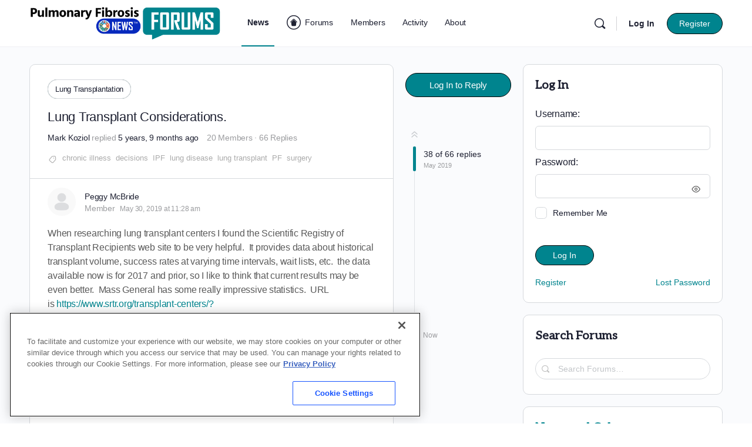

--- FILE ---
content_type: text/html; charset=UTF-8
request_url: https://pulmonaryfibrosisnews.com/forums/forums/topic/lung-transplant-considerations/page/2/
body_size: 38772
content:
<!doctype html>
<html lang="en-US">
	<head>

			<meta charset="UTF-8">
		<link rel="profile" href="http://gmpg.org/xfn/11">
		    <script>
        // Generate the PVID
        var random_number = Math.floor(10000000 + Math.random() * 90000000);
        var epoch_timestamp = Math.floor(Date.now() / 1000);
        window.pvid = epoch_timestamp + '' + random_number;
    </script>
    <script type="text/html" id="tmpl-bb-link-preview">
<% if ( link_scrapping ) { %>
	<% if ( link_loading ) { %>
		<span class="bb-url-scrapper-loading bb-ajax-loader"><i class="bb-icon-l bb-icon-spinner animate-spin"></i>Loading preview...</span>
	<% } %>
	<% if ( link_success || link_error ) { %>
		<a title="Cancel Preview" href="#" id="bb-close-link-suggestion">Remove Preview</a>
		<div class="bb-link-preview-container">

			<% if ( link_images && link_images.length && link_success && ! link_error && '' !== link_image_index ) { %>
				<div id="bb-url-scrapper-img-holder">
					<div class="bb-link-preview-image">
						<div class="bb-link-preview-image-cover">
							<img src="<%= link_images[link_image_index] %>"/>
						</div>
						<div class="bb-link-preview-icons">
							<%
							if ( link_images.length > 1 ) { %>
								<a data-bp-tooltip-pos="up" data-bp-tooltip="Change image" href="#" class="icon-exchange toolbar-button bp-tooltip" id="icon-exchange"><i class="bb-icon-l bb-icon-exchange"></i></a>
							<% } %>
							<% if ( link_images.length ) { %>
								<a data-bp-tooltip-pos="up" data-bp-tooltip="Remove image" href="#" class="icon-image-slash toolbar-button bp-tooltip" id="bb-link-preview-remove-image"><i class="bb-icon-l bb-icon-image-slash"></i></a>
							<% } %>
							<a data-bp-tooltip-pos="up" data-bp-tooltip="Confirm" class="toolbar-button bp-tooltip" href="#" id="bb-link-preview-select-image">
								<i class="bb-icon-check bb-icon-l"></i>
							</a>
						</div>
					</div>
					<% if ( link_images.length > 1 ) { %>
						<div class="bb-url-thumb-nav">
							<button type="button" id="bb-url-prevPicButton"><span class="bb-icon-l bb-icon-angle-left"></span></button>
							<button type="button" id="bb-url-nextPicButton"><span class="bb-icon-l bb-icon-angle-right"></span></button>
							<div id="bb-url-scrapper-img-count">
								Image <%= link_image_index + 1 %>&nbsp;of&nbsp;<%= link_images.length %>
							</div>
						</div>
					<% } %>
				</div>
			<% } %>

			<% if ( link_success && ! link_error && link_url ) { %>
				<div class="bb-link-preview-info">
					<% var a = document.createElement('a');
						a.href = link_url;
						var hostname = a.hostname;
						var domainName = hostname.replace('www.', '' );
					%>

					<% if ( 'undefined' !== typeof link_title && link_title.trim() && link_description ) { %>
						<p class="bb-link-preview-link-name"><%= domainName %></p>
					<% } %>

					<% if ( link_success && ! link_error ) { %>
						<p class="bb-link-preview-title"><%= link_title %></p>
					<% } %>

					<% if ( link_success && ! link_error ) { %>
						<div class="bb-link-preview-excerpt"><p><%= link_description %></p></div>
					<% } %>
				</div>
			<% } %>
			<% if ( link_error && ! link_success ) { %>
				<div id="bb-url-error" class="bb-url-error"><%= link_error_msg %></div>
			<% } %>
		</div>
	<% } %>
<% } %>
</script>
<script type="text/html" id="tmpl-profile-card-popup">
	<div id="profile-card" class="bb-profile-card bb-popup-card" data-bp-item-id="" data-bp-item-component="members">

		<div class="skeleton-card">
			<div class="skeleton-card-body">
				<div class="skeleton-card-avatar bb-loading-bg"></div>
				<div class="skeleton-card-entity">
					<div class="skeleton-card-type bb-loading-bg"></div>
					<div class="skeleton-card-heading bb-loading-bg"></div>
					<div class="skeleton-card-meta bb-loading-bg"></div>
				</div>
			</div>
						<div class="skeleton-card-footer skeleton-footer-plain">
				<div class="skeleton-card-button bb-loading-bg"></div>
				<div class="skeleton-card-button bb-loading-bg"></div>
				<div class="skeleton-card-button bb-loading-bg"></div>
			</div>
		</div>

		<div class="bb-card-content">
			<div class="bb-card-body">
				<div class="bb-card-avatar">
					<span class="card-profile-status"></span>
					<img src="" alt="">
				</div>
				<div class="bb-card-entity">
					<div class="bb-card-profile-type"></div>
					<h4 class="bb-card-heading"></h4>
					<div class="bb-card-meta">
						<span class="card-meta-item card-meta-joined">Joined <span></span></span>
						<span class="card-meta-item card-meta-last-active"></span>
													<span class="card-meta-item card-meta-followers"></span>
												</div>
				</div>
			</div>
			<div class="bb-card-footer">
								<div class="bb-card-action bb-card-action-outline">
					<a href="" class="card-button card-button-profile">View Profile</a>
				</div>
			</div>
		</div>

	</div>
</script>
<script type="text/html" id="tmpl-group-card-popup">
	<div id="group-card" class="bb-group-card bb-popup-card" data-bp-item-id="" data-bp-item-component="groups">

		<div class="skeleton-card">
			<div class="skeleton-card-body">
				<div class="skeleton-card-avatar bb-loading-bg"></div>
				<div class="skeleton-card-entity">
					<div class="skeleton-card-heading bb-loading-bg"></div>
					<div class="skeleton-card-meta bb-loading-bg"></div>
				</div>
			</div>
						<div class="skeleton-card-footer skeleton-footer-plain">
				<div class="skeleton-card-button bb-loading-bg"></div>
				<div class="skeleton-card-button bb-loading-bg"></div>
			</div>
		</div>

		<div class="bb-card-content">
			<div class="bb-card-body">
				<div class="bb-card-avatar">
					<img src="" alt="">
				</div>
				<div class="bb-card-entity">
					<h4 class="bb-card-heading"></h4>
					<div class="bb-card-meta">
						<span class="card-meta-item card-meta-status"></span>
						<span class="card-meta-item card-meta-type"></span>
						<span class="card-meta-item card-meta-last-active"></span>
					</div>
					<div class="card-group-members">
						<span class="bs-group-members"></span>
					</div>
				</div>
			</div>
			<div class="bb-card-footer">
								<div class="bb-card-action bb-card-action-outline">
					<a href="" class="card-button card-button-group">View Group</a>
				</div>
			</div>
		</div>

	</div>
</script>
<meta name='robots' content='index, follow, max-image-preview:large, max-snippet:-1, max-video-preview:-1' />
	<style>img:is([sizes="auto" i], [sizes^="auto," i]) { contain-intrinsic-size: 3000px 1500px }</style>
	
<!-- Google Tag Manager for WordPress by gtm4wp.com -->
<script data-cfasync="false" data-pagespeed-no-defer>
	var gtm4wp_datalayer_name = "dataLayer";
	var dataLayer = dataLayer || [];
</script>
<!-- End Google Tag Manager for WordPress by gtm4wp.com -->
	<!-- This site is optimized with the Yoast SEO plugin v26.6 - https://yoast.com/wordpress/plugins/seo/ -->
	<title>Lung Transplant Considerations. - Pulmonary Fibrosis News Forums</title>
	<meta name="description" content="For patients living with pulmonary fibrosis, lung transplantation is an option for many when their disease progresses to a certain point. However, discussing a lung transplant can quickly overwhelm some patients. Join Charlene Marshall as she discusses the many considerations of lung transplantation in our PF forums." />
	<link rel="canonical" href="https://pulmonaryfibrosisnews.com/forums/forums/topic/lung-transplant-considerations/" />
	<script type="application/ld+json" class="yoast-schema-graph">{"@context":"https://schema.org","@graph":[{"@type":"WebPage","@id":"https://pulmonaryfibrosisnews.com/forums/forums/topic/lung-transplant-considerations/","url":"https://pulmonaryfibrosisnews.com/forums/forums/topic/lung-transplant-considerations/","name":"Lung Transplant Considerations. - Pulmonary Fibrosis News Forums","isPartOf":{"@id":"https://pulmonaryfibrosisnews.com/forums/#website"},"primaryImageOfPage":{"@id":"https://pulmonaryfibrosisnews.com/forums/forums/topic/lung-transplant-considerations/#primaryimage"},"image":{"@id":"https://pulmonaryfibrosisnews.com/forums/forums/topic/lung-transplant-considerations/#primaryimage"},"thumbnailUrl":"https://pulmonaryfibrosisnews.com/forums/wp-content/uploads/2018/08/transplant-1.jpg","datePublished":"2019-01-29T02:39:21+00:00","dateModified":"2019-01-29T02:39:33+00:00","description":"For patients living with pulmonary fibrosis, lung transplantation is an option for many when their disease progresses to a certain point. However, discussing a lung transplant can quickly overwhelm some patients. Join Charlene Marshall as she discusses the many considerations of lung transplantation in our PF forums.","breadcrumb":{"@id":"https://pulmonaryfibrosisnews.com/forums/forums/topic/lung-transplant-considerations/#breadcrumb"},"inLanguage":"en-US","potentialAction":[{"@type":"ReadAction","target":["https://pulmonaryfibrosisnews.com/forums/forums/topic/lung-transplant-considerations/"]}]},{"@type":"ImageObject","inLanguage":"en-US","@id":"https://pulmonaryfibrosisnews.com/forums/forums/topic/lung-transplant-considerations/#primaryimage","url":"https://pulmonaryfibrosisnews.com/forums/wp-content/uploads/2018/08/transplant-1.jpg","contentUrl":"https://pulmonaryfibrosisnews.com/forums/wp-content/uploads/2018/08/transplant-1.jpg","width":1400,"height":480},{"@type":"BreadcrumbList","@id":"https://pulmonaryfibrosisnews.com/forums/forums/topic/lung-transplant-considerations/#breadcrumb","itemListElement":[{"@type":"ListItem","position":1,"name":"Home","item":"https://pulmonaryfibrosisnews.com/forums/"},{"@type":"ListItem","position":2,"name":"Discussions","item":"https://pulmonaryfibrosisnews.com/forums/topics/"},{"@type":"ListItem","position":3,"name":"Lung Transplantation"}]},{"@type":"WebSite","@id":"https://pulmonaryfibrosisnews.com/forums/#website","url":"https://pulmonaryfibrosisnews.com/forums/","name":"Pulmonary Fibrosis News Forums","description":"Forums for the Pulmonary Fibrosis Community","publisher":{"@id":"https://pulmonaryfibrosisnews.com/forums/#organization"},"potentialAction":[{"@type":"SearchAction","target":{"@type":"EntryPoint","urlTemplate":"https://pulmonaryfibrosisnews.com/forums/?s={search_term_string}"},"query-input":{"@type":"PropertyValueSpecification","valueRequired":true,"valueName":"search_term_string"}}],"inLanguage":"en-US"},{"@type":"Organization","@id":"https://pulmonaryfibrosisnews.com/forums/#organization","name":"Pulmonary Fibrosis News Forums","url":"https://pulmonaryfibrosisnews.com/forums/","logo":{"@type":"ImageObject","inLanguage":"en-US","@id":"https://pulmonaryfibrosisnews.com/forums/#/schema/logo/image/","url":"https://pulmonaryfibrosisnews.com/forums/wp-content/uploads/2022/09/Forums-logo-PF.png","contentUrl":"https://pulmonaryfibrosisnews.com/forums/wp-content/uploads/2022/09/Forums-logo-PF.png","width":1040,"height":188,"caption":"Pulmonary Fibrosis News Forums"},"image":{"@id":"https://pulmonaryfibrosisnews.com/forums/#/schema/logo/image/"}}]}</script>
	<!-- / Yoast SEO plugin. -->


<link rel='dns-prefetch' href='//pulmonaryfibrosisnews.com' />
<link rel='dns-prefetch' href='//cdn.jsdelivr.net' />
<link rel='dns-prefetch' href='//cdnjs.cloudflare.com' />
<link rel='dns-prefetch' href='//securepubads.g.doubleclick.net' />
<link rel='dns-prefetch' href='//fonts.googleapis.com' />
<link rel='preconnect' href='https://fonts.gstatic.com' crossorigin />
<link rel="alternate" type="application/rss+xml" title="Pulmonary Fibrosis News Forums &raquo; Feed" href="https://pulmonaryfibrosisnews.com/forums/feed/" />
<link rel="alternate" type="application/rss+xml" title="Pulmonary Fibrosis News Forums &raquo; Comments Feed" href="https://pulmonaryfibrosisnews.com/forums/comments/feed/" />
<link rel="alternate" type="application/rss+xml" title="Pulmonary Fibrosis News Forums &raquo; Lung Transplant Considerations. Comments Feed" href="https://pulmonaryfibrosisnews.com/forums/forums/topic/lung-transplant-considerations/feed/" />
<script type="text/javascript">
/* <![CDATA[ */
window._wpemojiSettings = {"baseUrl":"https:\/\/s.w.org\/images\/core\/emoji\/16.0.1\/72x72\/","ext":".png","svgUrl":"https:\/\/s.w.org\/images\/core\/emoji\/16.0.1\/svg\/","svgExt":".svg","source":{"concatemoji":"https:\/\/pulmonaryfibrosisnews.com\/forums\/wp-includes\/js\/wp-emoji-release.min.js?ver=6.8.3"}};
/*! This file is auto-generated */
!function(s,n){var o,i,e;function c(e){try{var t={supportTests:e,timestamp:(new Date).valueOf()};sessionStorage.setItem(o,JSON.stringify(t))}catch(e){}}function p(e,t,n){e.clearRect(0,0,e.canvas.width,e.canvas.height),e.fillText(t,0,0);var t=new Uint32Array(e.getImageData(0,0,e.canvas.width,e.canvas.height).data),a=(e.clearRect(0,0,e.canvas.width,e.canvas.height),e.fillText(n,0,0),new Uint32Array(e.getImageData(0,0,e.canvas.width,e.canvas.height).data));return t.every(function(e,t){return e===a[t]})}function u(e,t){e.clearRect(0,0,e.canvas.width,e.canvas.height),e.fillText(t,0,0);for(var n=e.getImageData(16,16,1,1),a=0;a<n.data.length;a++)if(0!==n.data[a])return!1;return!0}function f(e,t,n,a){switch(t){case"flag":return n(e,"\ud83c\udff3\ufe0f\u200d\u26a7\ufe0f","\ud83c\udff3\ufe0f\u200b\u26a7\ufe0f")?!1:!n(e,"\ud83c\udde8\ud83c\uddf6","\ud83c\udde8\u200b\ud83c\uddf6")&&!n(e,"\ud83c\udff4\udb40\udc67\udb40\udc62\udb40\udc65\udb40\udc6e\udb40\udc67\udb40\udc7f","\ud83c\udff4\u200b\udb40\udc67\u200b\udb40\udc62\u200b\udb40\udc65\u200b\udb40\udc6e\u200b\udb40\udc67\u200b\udb40\udc7f");case"emoji":return!a(e,"\ud83e\udedf")}return!1}function g(e,t,n,a){var r="undefined"!=typeof WorkerGlobalScope&&self instanceof WorkerGlobalScope?new OffscreenCanvas(300,150):s.createElement("canvas"),o=r.getContext("2d",{willReadFrequently:!0}),i=(o.textBaseline="top",o.font="600 32px Arial",{});return e.forEach(function(e){i[e]=t(o,e,n,a)}),i}function t(e){var t=s.createElement("script");t.src=e,t.defer=!0,s.head.appendChild(t)}"undefined"!=typeof Promise&&(o="wpEmojiSettingsSupports",i=["flag","emoji"],n.supports={everything:!0,everythingExceptFlag:!0},e=new Promise(function(e){s.addEventListener("DOMContentLoaded",e,{once:!0})}),new Promise(function(t){var n=function(){try{var e=JSON.parse(sessionStorage.getItem(o));if("object"==typeof e&&"number"==typeof e.timestamp&&(new Date).valueOf()<e.timestamp+604800&&"object"==typeof e.supportTests)return e.supportTests}catch(e){}return null}();if(!n){if("undefined"!=typeof Worker&&"undefined"!=typeof OffscreenCanvas&&"undefined"!=typeof URL&&URL.createObjectURL&&"undefined"!=typeof Blob)try{var e="postMessage("+g.toString()+"("+[JSON.stringify(i),f.toString(),p.toString(),u.toString()].join(",")+"));",a=new Blob([e],{type:"text/javascript"}),r=new Worker(URL.createObjectURL(a),{name:"wpTestEmojiSupports"});return void(r.onmessage=function(e){c(n=e.data),r.terminate(),t(n)})}catch(e){}c(n=g(i,f,p,u))}t(n)}).then(function(e){for(var t in e)n.supports[t]=e[t],n.supports.everything=n.supports.everything&&n.supports[t],"flag"!==t&&(n.supports.everythingExceptFlag=n.supports.everythingExceptFlag&&n.supports[t]);n.supports.everythingExceptFlag=n.supports.everythingExceptFlag&&!n.supports.flag,n.DOMReady=!1,n.readyCallback=function(){n.DOMReady=!0}}).then(function(){return e}).then(function(){var e;n.supports.everything||(n.readyCallback(),(e=n.source||{}).concatemoji?t(e.concatemoji):e.wpemoji&&e.twemoji&&(t(e.twemoji),t(e.wpemoji)))}))}((window,document),window._wpemojiSettings);
/* ]]> */
</script>
<link rel='stylesheet' id='bp-mentions-css-css' href='https://pulmonaryfibrosisnews.com/forums/wp-content/plugins/buddyboss-platform/bp-core/css/mentions.min.css?ver=2.14.4' type='text/css' media='all' />
<link rel='stylesheet' id='bp-nouveau-icons-map-css' href='https://pulmonaryfibrosisnews.com/forums/wp-content/plugins/buddyboss-platform/bp-templates/bp-nouveau/icons/css/icons-map.min.css?ver=2.14.4' type='text/css' media='all' />
<link rel='stylesheet' id='bp-nouveau-bb-icons-css' href='https://pulmonaryfibrosisnews.com/forums/wp-content/plugins/buddyboss-platform/bp-templates/bp-nouveau/icons/css/bb-icons.min.css?ver=1.0.8' type='text/css' media='all' />
<link rel='stylesheet' id='dashicons-css' href='https://pulmonaryfibrosisnews.com/forums/wp-includes/css/dashicons.min.css?ver=6.8.3' type='text/css' media='all' />
<link rel='stylesheet' id='bp-nouveau-css' href='https://pulmonaryfibrosisnews.com/forums/wp-content/plugins/buddyboss-platform/bp-templates/bp-nouveau/css/buddypress.min.css?ver=2.14.4' type='text/css' media='all' />
<style id='bp-nouveau-inline-css' type='text/css'>
.list-wrap .bs-group-cover a:before{ background:unset; }
</style>
<link rel='stylesheet' id='buddyboss_legacy-css' href='https://pulmonaryfibrosisnews.com/forums/wp-content/themes/buddyboss-theme/inc/plugins/buddyboss-menu-icons/vendor/kucrut/icon-picker/css/types/buddyboss_legacy.css?ver=1.0' type='text/css' media='all' />
<link rel='stylesheet' id='wp-block-library-css' href='https://pulmonaryfibrosisnews.com/forums/wp-includes/css/dist/block-library/style.min.css?ver=6.8.3' type='text/css' media='all' />
<style id='classic-theme-styles-inline-css' type='text/css'>
/*! This file is auto-generated */
.wp-block-button__link{color:#fff;background-color:#32373c;border-radius:9999px;box-shadow:none;text-decoration:none;padding:calc(.667em + 2px) calc(1.333em + 2px);font-size:1.125em}.wp-block-file__button{background:#32373c;color:#fff;text-decoration:none}
</style>
<style id='safe-svg-svg-icon-style-inline-css' type='text/css'>
.safe-svg-cover{text-align:center}.safe-svg-cover .safe-svg-inside{display:inline-block;max-width:100%}.safe-svg-cover svg{fill:currentColor;height:100%;max-height:100%;max-width:100%;width:100%}

</style>
<link rel='stylesheet' id='bb_theme_block-buddypanel-style-css-css' href='https://pulmonaryfibrosisnews.com/forums/wp-content/themes/buddyboss-theme/blocks/buddypanel/build/style-buddypanel.css?ver=a43481f57c3cc73f6cce06223a569c14' type='text/css' media='all' />
<style id='global-styles-inline-css' type='text/css'>
:root{--wp--preset--aspect-ratio--square: 1;--wp--preset--aspect-ratio--4-3: 4/3;--wp--preset--aspect-ratio--3-4: 3/4;--wp--preset--aspect-ratio--3-2: 3/2;--wp--preset--aspect-ratio--2-3: 2/3;--wp--preset--aspect-ratio--16-9: 16/9;--wp--preset--aspect-ratio--9-16: 9/16;--wp--preset--color--black: #000000;--wp--preset--color--cyan-bluish-gray: #abb8c3;--wp--preset--color--white: #ffffff;--wp--preset--color--pale-pink: #f78da7;--wp--preset--color--vivid-red: #cf2e2e;--wp--preset--color--luminous-vivid-orange: #ff6900;--wp--preset--color--luminous-vivid-amber: #fcb900;--wp--preset--color--light-green-cyan: #7bdcb5;--wp--preset--color--vivid-green-cyan: #00d084;--wp--preset--color--pale-cyan-blue: #8ed1fc;--wp--preset--color--vivid-cyan-blue: #0693e3;--wp--preset--color--vivid-purple: #9b51e0;--wp--preset--gradient--vivid-cyan-blue-to-vivid-purple: linear-gradient(135deg,rgba(6,147,227,1) 0%,rgb(155,81,224) 100%);--wp--preset--gradient--light-green-cyan-to-vivid-green-cyan: linear-gradient(135deg,rgb(122,220,180) 0%,rgb(0,208,130) 100%);--wp--preset--gradient--luminous-vivid-amber-to-luminous-vivid-orange: linear-gradient(135deg,rgba(252,185,0,1) 0%,rgba(255,105,0,1) 100%);--wp--preset--gradient--luminous-vivid-orange-to-vivid-red: linear-gradient(135deg,rgba(255,105,0,1) 0%,rgb(207,46,46) 100%);--wp--preset--gradient--very-light-gray-to-cyan-bluish-gray: linear-gradient(135deg,rgb(238,238,238) 0%,rgb(169,184,195) 100%);--wp--preset--gradient--cool-to-warm-spectrum: linear-gradient(135deg,rgb(74,234,220) 0%,rgb(151,120,209) 20%,rgb(207,42,186) 40%,rgb(238,44,130) 60%,rgb(251,105,98) 80%,rgb(254,248,76) 100%);--wp--preset--gradient--blush-light-purple: linear-gradient(135deg,rgb(255,206,236) 0%,rgb(152,150,240) 100%);--wp--preset--gradient--blush-bordeaux: linear-gradient(135deg,rgb(254,205,165) 0%,rgb(254,45,45) 50%,rgb(107,0,62) 100%);--wp--preset--gradient--luminous-dusk: linear-gradient(135deg,rgb(255,203,112) 0%,rgb(199,81,192) 50%,rgb(65,88,208) 100%);--wp--preset--gradient--pale-ocean: linear-gradient(135deg,rgb(255,245,203) 0%,rgb(182,227,212) 50%,rgb(51,167,181) 100%);--wp--preset--gradient--electric-grass: linear-gradient(135deg,rgb(202,248,128) 0%,rgb(113,206,126) 100%);--wp--preset--gradient--midnight: linear-gradient(135deg,rgb(2,3,129) 0%,rgb(40,116,252) 100%);--wp--preset--font-size--small: 13px;--wp--preset--font-size--medium: 20px;--wp--preset--font-size--large: 36px;--wp--preset--font-size--x-large: 42px;--wp--preset--spacing--20: 0.44rem;--wp--preset--spacing--30: 0.67rem;--wp--preset--spacing--40: 1rem;--wp--preset--spacing--50: 1.5rem;--wp--preset--spacing--60: 2.25rem;--wp--preset--spacing--70: 3.38rem;--wp--preset--spacing--80: 5.06rem;--wp--preset--shadow--natural: 6px 6px 9px rgba(0, 0, 0, 0.2);--wp--preset--shadow--deep: 12px 12px 50px rgba(0, 0, 0, 0.4);--wp--preset--shadow--sharp: 6px 6px 0px rgba(0, 0, 0, 0.2);--wp--preset--shadow--outlined: 6px 6px 0px -3px rgba(255, 255, 255, 1), 6px 6px rgba(0, 0, 0, 1);--wp--preset--shadow--crisp: 6px 6px 0px rgba(0, 0, 0, 1);}:where(.is-layout-flex){gap: 0.5em;}:where(.is-layout-grid){gap: 0.5em;}body .is-layout-flex{display: flex;}.is-layout-flex{flex-wrap: wrap;align-items: center;}.is-layout-flex > :is(*, div){margin: 0;}body .is-layout-grid{display: grid;}.is-layout-grid > :is(*, div){margin: 0;}:where(.wp-block-columns.is-layout-flex){gap: 2em;}:where(.wp-block-columns.is-layout-grid){gap: 2em;}:where(.wp-block-post-template.is-layout-flex){gap: 1.25em;}:where(.wp-block-post-template.is-layout-grid){gap: 1.25em;}.has-black-color{color: var(--wp--preset--color--black) !important;}.has-cyan-bluish-gray-color{color: var(--wp--preset--color--cyan-bluish-gray) !important;}.has-white-color{color: var(--wp--preset--color--white) !important;}.has-pale-pink-color{color: var(--wp--preset--color--pale-pink) !important;}.has-vivid-red-color{color: var(--wp--preset--color--vivid-red) !important;}.has-luminous-vivid-orange-color{color: var(--wp--preset--color--luminous-vivid-orange) !important;}.has-luminous-vivid-amber-color{color: var(--wp--preset--color--luminous-vivid-amber) !important;}.has-light-green-cyan-color{color: var(--wp--preset--color--light-green-cyan) !important;}.has-vivid-green-cyan-color{color: var(--wp--preset--color--vivid-green-cyan) !important;}.has-pale-cyan-blue-color{color: var(--wp--preset--color--pale-cyan-blue) !important;}.has-vivid-cyan-blue-color{color: var(--wp--preset--color--vivid-cyan-blue) !important;}.has-vivid-purple-color{color: var(--wp--preset--color--vivid-purple) !important;}.has-black-background-color{background-color: var(--wp--preset--color--black) !important;}.has-cyan-bluish-gray-background-color{background-color: var(--wp--preset--color--cyan-bluish-gray) !important;}.has-white-background-color{background-color: var(--wp--preset--color--white) !important;}.has-pale-pink-background-color{background-color: var(--wp--preset--color--pale-pink) !important;}.has-vivid-red-background-color{background-color: var(--wp--preset--color--vivid-red) !important;}.has-luminous-vivid-orange-background-color{background-color: var(--wp--preset--color--luminous-vivid-orange) !important;}.has-luminous-vivid-amber-background-color{background-color: var(--wp--preset--color--luminous-vivid-amber) !important;}.has-light-green-cyan-background-color{background-color: var(--wp--preset--color--light-green-cyan) !important;}.has-vivid-green-cyan-background-color{background-color: var(--wp--preset--color--vivid-green-cyan) !important;}.has-pale-cyan-blue-background-color{background-color: var(--wp--preset--color--pale-cyan-blue) !important;}.has-vivid-cyan-blue-background-color{background-color: var(--wp--preset--color--vivid-cyan-blue) !important;}.has-vivid-purple-background-color{background-color: var(--wp--preset--color--vivid-purple) !important;}.has-black-border-color{border-color: var(--wp--preset--color--black) !important;}.has-cyan-bluish-gray-border-color{border-color: var(--wp--preset--color--cyan-bluish-gray) !important;}.has-white-border-color{border-color: var(--wp--preset--color--white) !important;}.has-pale-pink-border-color{border-color: var(--wp--preset--color--pale-pink) !important;}.has-vivid-red-border-color{border-color: var(--wp--preset--color--vivid-red) !important;}.has-luminous-vivid-orange-border-color{border-color: var(--wp--preset--color--luminous-vivid-orange) !important;}.has-luminous-vivid-amber-border-color{border-color: var(--wp--preset--color--luminous-vivid-amber) !important;}.has-light-green-cyan-border-color{border-color: var(--wp--preset--color--light-green-cyan) !important;}.has-vivid-green-cyan-border-color{border-color: var(--wp--preset--color--vivid-green-cyan) !important;}.has-pale-cyan-blue-border-color{border-color: var(--wp--preset--color--pale-cyan-blue) !important;}.has-vivid-cyan-blue-border-color{border-color: var(--wp--preset--color--vivid-cyan-blue) !important;}.has-vivid-purple-border-color{border-color: var(--wp--preset--color--vivid-purple) !important;}.has-vivid-cyan-blue-to-vivid-purple-gradient-background{background: var(--wp--preset--gradient--vivid-cyan-blue-to-vivid-purple) !important;}.has-light-green-cyan-to-vivid-green-cyan-gradient-background{background: var(--wp--preset--gradient--light-green-cyan-to-vivid-green-cyan) !important;}.has-luminous-vivid-amber-to-luminous-vivid-orange-gradient-background{background: var(--wp--preset--gradient--luminous-vivid-amber-to-luminous-vivid-orange) !important;}.has-luminous-vivid-orange-to-vivid-red-gradient-background{background: var(--wp--preset--gradient--luminous-vivid-orange-to-vivid-red) !important;}.has-very-light-gray-to-cyan-bluish-gray-gradient-background{background: var(--wp--preset--gradient--very-light-gray-to-cyan-bluish-gray) !important;}.has-cool-to-warm-spectrum-gradient-background{background: var(--wp--preset--gradient--cool-to-warm-spectrum) !important;}.has-blush-light-purple-gradient-background{background: var(--wp--preset--gradient--blush-light-purple) !important;}.has-blush-bordeaux-gradient-background{background: var(--wp--preset--gradient--blush-bordeaux) !important;}.has-luminous-dusk-gradient-background{background: var(--wp--preset--gradient--luminous-dusk) !important;}.has-pale-ocean-gradient-background{background: var(--wp--preset--gradient--pale-ocean) !important;}.has-electric-grass-gradient-background{background: var(--wp--preset--gradient--electric-grass) !important;}.has-midnight-gradient-background{background: var(--wp--preset--gradient--midnight) !important;}.has-small-font-size{font-size: var(--wp--preset--font-size--small) !important;}.has-medium-font-size{font-size: var(--wp--preset--font-size--medium) !important;}.has-large-font-size{font-size: var(--wp--preset--font-size--large) !important;}.has-x-large-font-size{font-size: var(--wp--preset--font-size--x-large) !important;}
:where(.wp-block-post-template.is-layout-flex){gap: 1.25em;}:where(.wp-block-post-template.is-layout-grid){gap: 1.25em;}
:where(.wp-block-columns.is-layout-flex){gap: 2em;}:where(.wp-block-columns.is-layout-grid){gap: 2em;}
:root :where(.wp-block-pullquote){font-size: 1.5em;line-height: 1.6;}
</style>
<link rel='stylesheet' id='bionews-css' href='https://pulmonaryfibrosisnews.com/forums/wp-content/plugins/BioNews_Plugin-main/public/css/bionews-public.css?ver=1.9.33' type='text/css' media='all' />
<link rel='stylesheet' id='emojionearea-css' href='https://pulmonaryfibrosisnews.com/forums/wp-content/plugins/buddyboss-platform/bp-core/css/emojionearea-edited.min.css?ver=2.14.4' type='text/css' media='all' />
<link rel='stylesheet' id='bp-medium-editor-css' href='https://pulmonaryfibrosisnews.com/forums/wp-content/plugins/buddyboss-platform/bp-core/css/medium-editor.min.css?ver=2.14.4' type='text/css' media='all' />
<link rel='stylesheet' id='bp-medium-editor-beagle-css' href='https://pulmonaryfibrosisnews.com/forums/wp-content/plugins/buddyboss-platform/bp-core/css/medium-editor-beagle.min.css?ver=2.14.4' type='text/css' media='all' />
<link rel='stylesheet' id='bp-select2-css' href='https://pulmonaryfibrosisnews.com/forums/wp-content/plugins/buddyboss-platform/bp-core/css/vendor/select2.min.css?ver=2.14.4' type='text/css' media='all' />
<link rel='stylesheet' id='bb-pro-enqueue-scripts-css' href='https://pulmonaryfibrosisnews.com/forums/wp-content/plugins/buddyboss-platform-pro-3/assets/css/index.min.css?ver=2.4.00' type='text/css' media='all' />
<link rel='stylesheet' id='bb-access-control-css' href='https://pulmonaryfibrosisnews.com/forums/wp-content/plugins/buddyboss-platform-pro-3/includes/access-control/assets/css/bb-access-control.min.css?ver=2.4.00' type='text/css' media='all' />
<link rel='stylesheet' id='bp-media-videojs-css-css' href='https://pulmonaryfibrosisnews.com/forums/wp-content/plugins/buddyboss-platform/bp-core/css/vendor/video-js.min.css?ver=2.14.4' type='text/css' media='all' />
<link rel='stylesheet' id='redux-extendify-styles-css' href='https://pulmonaryfibrosisnews.com/forums/wp-content/themes/buddyboss-theme/inc/admin/framework/redux-core/assets/css/extendify-utilities.css?ver=4.4.11' type='text/css' media='all' />
<link rel='stylesheet' id='bp-zoom-css' href='https://pulmonaryfibrosisnews.com/forums/wp-content/plugins/buddyboss-platform-pro-3/includes/integrations/zoom/assets/css/bp-zoom.min.css?ver=2.4.00' type='text/css' media='all' />
<link rel='stylesheet' id='buddyboss-theme-magnific-popup-css-css' href='https://pulmonaryfibrosisnews.com/forums/wp-content/themes/buddyboss-theme/assets/css/vendors/magnific-popup.min.css?ver=2.7.90' type='text/css' media='all' />
<link rel='stylesheet' id='buddyboss-theme-select2-css-css' href='https://pulmonaryfibrosisnews.com/forums/wp-content/themes/buddyboss-theme/assets/css/vendors/select2.min.css?ver=2.7.90' type='text/css' media='all' />
<link rel='stylesheet' id='buddyboss-theme-css-css' href='https://pulmonaryfibrosisnews.com/forums/wp-content/themes/buddyboss-theme/assets/css/theme.min.css?ver=2.7.90' type='text/css' media='all' />
<link rel='stylesheet' id='buddyboss-theme-template-css' href='https://pulmonaryfibrosisnews.com/forums/wp-content/themes/buddyboss-theme/assets/css/template-v2.min.css?ver=2.7.90' type='text/css' media='all' />
<link rel='stylesheet' id='buddyboss-theme-buddypress-css' href='https://pulmonaryfibrosisnews.com/forums/wp-content/themes/buddyboss-theme/assets/css/buddypress.min.css?ver=2.7.90' type='text/css' media='all' />
<link rel='stylesheet' id='buddyboss-theme-forums-css' href='https://pulmonaryfibrosisnews.com/forums/wp-content/themes/buddyboss-theme/assets/css/bbpress.min.css?ver=2.7.90' type='text/css' media='all' />
<link rel="preload" as="style" href="https://fonts.googleapis.com/css?family=Aleo&#038;display=swap&#038;ver=1745588963" /><link rel="stylesheet" href="https://fonts.googleapis.com/css?family=Aleo&#038;display=swap&#038;ver=1745588963" media="print" onload="this.media='all'"><noscript><link rel="stylesheet" href="https://fonts.googleapis.com/css?family=Aleo&#038;display=swap&#038;ver=1745588963" /></noscript><link rel='stylesheet' id='buddyboss-child-css-css' href='https://pulmonaryfibrosisnews.com/forums/wp-content/themes/buddyboss-theme-child/assets/css/custom.css?ver=1745615049' type='text/css' media='all' />
<script type="text/javascript" src="https://pulmonaryfibrosisnews.com/forums/wp-includes/js/jquery/jquery.min.js?ver=3.7.1" id="jquery-core-js"></script>
<script type="text/javascript" src="https://pulmonaryfibrosisnews.com/forums/wp-includes/js/jquery/jquery-migrate.min.js?ver=3.4.1" id="jquery-migrate-js"></script>
<script type="text/javascript" src="https://pulmonaryfibrosisnews.com/forums/wp-content/plugins/buddyboss-platform/bp-core/js/widget-members.min.js?ver=2.14.4" id="bp-widget-members-js"></script>
<script type="text/javascript" src="https://pulmonaryfibrosisnews.com/forums/wp-content/plugins/buddyboss-platform/bp-core/js/jquery-query.min.js?ver=2.14.4" id="bp-jquery-query-js"></script>
<script type="text/javascript" src="https://pulmonaryfibrosisnews.com/forums/wp-content/plugins/buddyboss-platform/bp-core/js/vendor/jquery-cookie.min.js?ver=2.14.4" id="bp-jquery-cookie-js"></script>
<script type="text/javascript" src="https://pulmonaryfibrosisnews.com/forums/wp-content/plugins/buddyboss-platform/bp-core/js/vendor/jquery-scroll-to.min.js?ver=2.14.4" id="bp-jquery-scroll-to-js"></script>
<script type="text/javascript" src="https://pulmonaryfibrosisnews.com/forums/wp-content/plugins/buddyboss-platform/bp-core/js/vendor/magnific-popup.js?ver=2.14.4" id="bp-nouveau-magnific-popup-js"></script>
<script type="text/javascript" id="bp-media-dropzone-js-extra">
/* <![CDATA[ */
var bp_media_dropzone = {"dictDefaultMessage":"Drop files here to upload","dictFallbackMessage":"Your browser does not support drag'n'drop file uploads.","dictFallbackText":"Please use the fallback form below to upload your files like in the olden days.","dictFileTooBig":"Sorry, file size is too big ({{filesize}} MB). Max file size limit: {{maxFilesize}} MB.","dictInvalidFileType":"You can't upload files of this type.","dictResponseError":"Server responded with {{statusCode}} code.","dictCancelUpload":"Cancel upload","dictUploadCanceled":"Upload canceled.","dictCancelUploadConfirmation":"Are you sure you want to cancel this upload?","dictRemoveFile":"Remove file","dictMaxFilesExceeded":"You cannot upload more than 10 files at a time."};
/* ]]> */
</script>
<script type="text/javascript" src="https://pulmonaryfibrosisnews.com/forums/wp-content/plugins/buddyboss-platform/bp-core/js/vendor/dropzone.min.js?ver=2.14.4" id="bp-media-dropzone-js"></script>
<script type="text/javascript" src="https://securepubads.g.doubleclick.net/tag/js/gpt.js?ver=6.8.3" id="BioNews_gpt_script-js"></script>
<script type="text/javascript" src="https://pulmonaryfibrosisnews.com/forums/wp-content/plugins/buddyboss-platform/bp-core/js/vendor/exif.js?ver=2.14.4" id="bp-exif-js"></script>
<script type="text/javascript" src="https://pulmonaryfibrosisnews.com/forums/wp-content/plugins/buddyboss-platform/bp-core/js/vendor/medium-editor.min.js?ver=2.14.4" id="bp-medium-editor-js"></script>
<script type="text/javascript" id="bp-select2-js-extra">
/* <![CDATA[ */
var bp_select2 = {"i18n":{"errorLoading":"The results could not be loaded.","inputTooLong":"Please delete %% character","inputTooShort":"Please enter %% or more characters","loadingMore":"Loading more results\u2026","maximumSelected":"You can only select %% item","noResults":"No results found","searching":"Searching\u2026","removeAllItems":"Remove all items","msginputTooShort":"Start typing to find members"}};
/* ]]> */
</script>
<script type="text/javascript" src="https://pulmonaryfibrosisnews.com/forums/wp-content/plugins/buddyboss-platform/bp-core/js/vendor/select2.min.js?ver=2.14.4" id="bp-select2-js"></script>
<script type="text/javascript" id="bb-twemoji-js-extra">
/* <![CDATA[ */
var bbemojiSettings = {"baseUrl":"https:\/\/s.w.org\/images\/core\/emoji\/14.0.0\/72x72\/","ext":".png","svgUrl":"https:\/\/s.w.org\/images\/core\/emoji\/14.0.0\/svg\/","svgExt":".svg"};
/* ]]> */
</script>
<script type="text/javascript" src="https://pulmonaryfibrosisnews.com/forums/wp-includes/js/twemoji.min.js?ver=2.14.4" id="bb-twemoji-js"></script>
<script type="text/javascript" src="https://pulmonaryfibrosisnews.com/forums/wp-content/plugins/buddyboss-platform/bp-core/js/bb-emoji-loader.min.js?ver=2.14.4" id="bb-emoji-loader-js"></script>
<script type="text/javascript" src="https://pulmonaryfibrosisnews.com/forums/wp-content/plugins/buddyboss-platform/bp-core/js/vendor/video.min.js?ver=2.14.4" id="bp-media-videojs-js"></script>
<script type="text/javascript" src="https://pulmonaryfibrosisnews.com/forums/wp-content/plugins/buddyboss-platform/bp-core/js/vendor/videojs-seek-buttons.min.js?ver=2.14.4" id="bp-media-videojs-seek-buttons-js"></script>
<script type="text/javascript" src="https://pulmonaryfibrosisnews.com/forums/wp-content/plugins/buddyboss-platform/bp-core/js/vendor/flv.js?ver=2.14.4" id="bp-media-videojs-flv-js"></script>
<script type="text/javascript" src="https://pulmonaryfibrosisnews.com/forums/wp-content/plugins/buddyboss-platform/bp-core/js/vendor/videojs-flash.js?ver=2.14.4" id="bp-media-videojs-flash-js"></script>
<script type="text/javascript" src="https://pulmonaryfibrosisnews.com/forums/wp-content/plugins/buddyboss-platform/bp-friends/js/widget-friends.min.js?ver=2.14.4" id="bp_core_widget_friends-js-js"></script>
<script type="text/javascript" src="https://pulmonaryfibrosisnews.com/forums/wp-content/themes/buddyboss-theme-child/assets/js/custom.js?ver=6.8.3" id="buddyboss-child-js-js"></script>
<script>window.blacklistedUserAgents = [];</script><link rel="https://api.w.org/" href="https://pulmonaryfibrosisnews.com/forums/wp-json/" /><link rel="EditURI" type="application/rsd+xml" title="RSD" href="https://pulmonaryfibrosisnews.com/forums/xmlrpc.php?rsd" />
<link rel='shortlink' href='https://pulmonaryfibrosisnews.com/forums/?p=16317' />
<link rel="alternate" title="oEmbed (JSON)" type="application/json+oembed" href="https://pulmonaryfibrosisnews.com/forums/wp-json/oembed/1.0/embed?url=https%3A%2F%2Fpulmonaryfibrosisnews.com%2Fforums%2Fforums%2Ftopic%2Flung-transplant-considerations%2F" />
<link rel="alternate" title="oEmbed (XML)" type="text/xml+oembed" href="https://pulmonaryfibrosisnews.com/forums/wp-json/oembed/1.0/embed?url=https%3A%2F%2Fpulmonaryfibrosisnews.com%2Fforums%2Fforums%2Ftopic%2Flung-transplant-considerations%2F&#038;format=xml" />

	<script>var ajaxurl = 'https://pulmonaryfibrosisnews.com/forums/wp-admin/admin-ajax.php';</script>

	
<!-- Google Tag Manager for WordPress by gtm4wp.com -->
<!-- GTM Container placement set to automatic -->
<script data-cfasync="false" data-pagespeed-no-defer>
	var dataLayer_content = {"visitorLoginState":"logged-out","visitorType":"visitor-logged-out","visitorRegistrationDate":"","pageTitle":"Lung Transplant Considerations. - Pulmonary Fibrosis News Forums","pagePostType":"topic","pagePostType2":"single-topic","pagePostAuthor":"Charlene Marshall","pagePostDate":false,"pagePostDateYear":false,"pagePostDateMonth":false,"pagePostDateDay":false,"pagePostDateDayName":false,"pagePostDateHour":false,"pagePostDateMinute":false,"pagePostDateIso":false,"pagePostDateUnix":false,"pagePostTerms":{"topic-tag":["chronic illness","decisions","IPF","lung disease","lung transplant","PF","surgery"],"meta":{"sbg_selected_sidebar":"a:1:{i:0;s:1:\"0\";}","sbg_selected_sidebar_replacement":"a:1:{i:0;s:1:\"0\";}"}},"postCountOnPage":1,"postCountTotal":1,"postID":16317,"postFormat":"standard"};
	dataLayer.push( dataLayer_content );
</script>
<script data-cfasync="false" data-pagespeed-no-defer>
(function(w,d,s,l,i){w[l]=w[l]||[];w[l].push({'gtm.start':
new Date().getTime(),event:'gtm.js'});var f=d.getElementsByTagName(s)[0],
j=d.createElement(s),dl=l!='dataLayer'?'&l='+l:'';j.async=true;j.src=
'//www.googletagmanager.com/gtm.js?id='+i+dl+'&gtm_auth=EmB6fYQFJVzQiYMV81abww&gtm_preview=env-1&gtm_cookies_win=x';f.parentNode.insertBefore(j,f);
})(window,document,'script','dataLayer','GTM-58SB6QHN');
</script>
<!-- End Google Tag Manager for WordPress by gtm4wp.com --><style>#menu-item-35846{display:none !important;}</style><meta name="generator" content="Redux 4.4.11" /><link rel="pingback" href="https://pulmonaryfibrosisnews.com/forums/xmlrpc.php"><meta name="viewport" content="width=device-width, initial-scale=1.0, maximum-scale=3.0, user-scalable=1" /><link rel="icon" href="https://pulmonaryfibrosisnews.com/forums/wp-content/uploads/2024/06/BioNews_Favicon-1.svg" sizes="32x32" />
<link rel="icon" href="https://pulmonaryfibrosisnews.com/forums/wp-content/uploads/2024/06/BioNews_Favicon-1.svg" sizes="192x192" />
<link rel="apple-touch-icon" href="https://pulmonaryfibrosisnews.com/forums/wp-content/uploads/2024/06/BioNews_Favicon-1.svg" />
<meta name="msapplication-TileImage" content="https://pulmonaryfibrosisnews.com/forums/wp-content/uploads/2024/06/BioNews_Favicon-1.svg" />
<style id="buddyboss_theme-style">:root{--bb-primary-color:#00848E;--bb-primary-color-rgb:0, 132, 142;--bb-body-background-color:#FAFBFD;--bb-body-background-color-rgb:250, 251, 253;--bb-content-background-color:#FFFFFF;--bb-content-alternate-background-color:#F2F4F5;--bb-content-border-color:#D6D9DD;--bb-content-border-color-rgb:214, 217, 221;--bb-cover-image-background-color:#647385;--bb-headings-color:#1E2132;--bb-headings-color-rgb:30, 33, 50;--bb-body-text-color:#5A5A5A;--bb-body-text-color-rgb:90, 90, 90;--bb-alternate-text-color:#9B9C9F;--bb-alternate-text-color-rgb:155, 156, 159;--bb-primary-button-background-regular:#00848E;--bb-primary-button-background-hover:#A51038;--bb-primary-button-border-regular:#000000;--bb-primary-button-border-hover:#A51038;--bb-primary-button-text-regular:#FFFFFF;--bb-primary-button-text-regular-rgb:255, 255, 255;--bb-primary-button-text-hover:#FFFFFF;--bb-primary-button-text-hover-rgb:255, 255, 255;--bb-secondary-button-background-regular:#00848E;--bb-secondary-button-background-hover:#A51038;--bb-secondary-button-border-regular:#F2F4F5;--bb-secondary-button-border-hover:#A51038;--bb-secondary-button-text-regular:#FFFFFF;--bb-secondary-button-text-hover:#FFFFFF;--bb-header-background:#FFFFFF;--bb-header-alternate-background:#F2F4F5;--bb-header-links:#1E2132;--bb-header-links-hover:#00848E;--bb-header-mobile-logo-size:px;--bb-header-height:79px;--bb-sidenav-background:#FFFFFF;--bb-sidenav-text-regular:#1E2132;--bb-sidenav-text-hover:#1E2132;--bb-sidenav-text-active:#FFFFFF;--bb-sidenav-menu-background-color-regular:#FFFFFF;--bb-sidenav-menu-background-color-hover:#F2F4F5;--bb-sidenav-menu-background-color-active:#00848E;--bb-sidenav-count-text-color-regular:#1E2132;--bb-sidenav-count-text-color-hover:#FFFFFF;--bb-sidenav-count-text-color-active:#00848E;--bb-sidenav-count-background-color-regular:#F2F4F5;--bb-sidenav-count-background-color-hover:#00848E;--bb-sidenav-count-background-color-active:#FFFFFF;--bb-footer-background:#FAFBFD;--bb-footer-widget-background:#FAFBFD;--bb-footer-text-color:#5A5A5A;--bb-footer-menu-link-color-regular:#5A5A5A;--bb-footer-menu-link-color-hover:#00848E;--bb-footer-menu-link-color-active:#1E2132;--bb-admin-screen-bgr-color:#FFFFFF;--bb-admin-screen-txt-color:#1E2132;--bb-login-register-link-color-regular:#5A5A5A;--bb-login-register-link-color-hover:#00848E;--bb-login-register-button-background-color-regular:#00848E;--bb-login-register-button-background-color-hover:#A51038;--bb-login-register-button-border-color-regular:#00848E;--bb-login-register-button-border-color-hover:#A51038;--bb-login-register-button-text-color-regular:#FFFFFF;--bb-login-register-button-text-color-hover:#FFFFFF;--bb-label-background-color:#738E8E;--bb-label-text-color:#00848E;--bb-tooltip-background:#1E2132;--bb-tooltip-background-rgb:30, 33, 50;--bb-tooltip-color:#FFFFFF;--bb-default-notice-color:#00848E;--bb-default-notice-color-rgb:0, 132, 142;--bb-success-color:#14B550;--bb-success-color-rgb:20, 181, 80;--bb-warning-color:#ED9615;--bb-warning-color-rgb:237, 150, 21;--bb-danger-color:#DB222A;--bb-danger-color-rgb:219, 34, 42;--bb-login-custom-heading-color:#FFFFFF;--bb-button-radius:20px;--bb-block-radius:10px;--bb-option-radius:5px;--bb-block-radius-inner:6px;--bb-input-radius:6px;--bb-label-type-radius:6px;--bb-checkbox-radius:5.4px;--bb-primary-button-focus-shadow:0px 0px 1px 2px rgba(0, 0, 0, 0.05), inset 0px 0px 0px 2px rgba(0, 0, 0, 0.08);--bb-secondary-button-focus-shadow:0px 0px 1px 2px rgba(0, 0, 0, 0.05), inset 0px 0px 0px 2px rgba(0, 0, 0, 0.08);--bb-outline-button-focus-shadow:0px 0px 1px 2px rgba(0, 0, 0, 0.05), inset 0px 0px 0px 2px rgba(0, 0, 0, 0.08);--bb-input-focus-shadow:0px 0px 0px 2px rgba(var(--bb-primary-color-rgb), 0.1);--bb-input-focus-border-color:var(--bb-primary-color);--bb-widget-title-text-transform:none;}h1 { line-height:1.2; }h2 { line-height:1.2; }h3 { line-height:1.4; }h4 { line-height:1.4; }h5 { line-height:1.4; }h6 { line-height:1.4; }.bb-style-primary-bgr-color {background-color:#00848E;}.bb-style-border-radius {border-radius:20px;}.site-header-container #site-logo .bb-logo img,.site-header-container #site-logo .site-title img.bb-logo,.site-title img.bb-mobile-logo {max-height:79px}.sticky-header .site-content,body.buddypress.sticky-header .site-content,.bb-buddypanel.sticky-header .site-content,.single-sfwd-quiz.bb-buddypanel.sticky-header .site-content,.single-sfwd-lessons.bb-buddypanel.sticky-header .site-content,.single-sfwd-topic.bb-buddypanel.sticky-header .site-content {padding-top:79px}.site-header .site-header-container,.header-search-wrap,.header-search-wrap input.search-field,.header-search-wrap form.search-form {height:79px;}.sticky-header .bp-feedback.bp-sitewide-notice {top:79px;}@media screen and (max-width:767px) {.bb-mobile-header {height:79px;}#learndash-content .lms-topic-sidebar-wrapper .lms-topic-sidebar-data {height:calc(90vh - 79px);}}[data-balloon]:after,[data-bp-tooltip]:after {background-color:rgba( 30,33,50,1 );box-shadow:none;}[data-balloon]:before,[data-bp-tooltip]:before {background:no-repeat url("data:image/svg+xml;charset=utf-8,%3Csvg%20xmlns%3D%22http://www.w3.org/2000/svg%22%20width%3D%2236px%22%20height%3D%2212px%22%3E%3Cpath%20fill%3D%22rgba( 30,33,50,1 )%22%20transform%3D%22rotate(0)%22%20d%3D%22M2.658,0.000%20C-13.615,0.000%2050.938,0.000%2034.662,0.000%20C28.662,0.000%2023.035,12.002%2018.660,12.002%20C14.285,12.002%208.594,0.000%202.658,0.000%20Z%22/%3E%3C/svg%3E");background-size:100% auto;}[data-bp-tooltip][data-bp-tooltip-pos="right"]:before,[data-balloon][data-balloon-pos='right']:before {background:no-repeat url("data:image/svg+xml;charset=utf-8,%3Csvg%20xmlns%3D%22http://www.w3.org/2000/svg%22%20width%3D%2212px%22%20height%3D%2236px%22%3E%3Cpath%20fill%3D%22rgba( 30,33,50,1 )%22%20transform%3D%22rotate(90 6 6)%22%20d%3D%22M2.658,0.000%20C-13.615,0.000%2050.938,0.000%2034.662,0.000%20C28.662,0.000%2023.035,12.002%2018.660,12.002%20C14.285,12.002%208.594,0.000%202.658,0.000%20Z%22/%3E%3C/svg%3E");background-size:100% auto;}[data-bp-tooltip][data-bp-tooltip-pos="left"]:before,[data-balloon][data-balloon-pos='left']:before {background:no-repeat url("data:image/svg+xml;charset=utf-8,%3Csvg%20xmlns%3D%22http://www.w3.org/2000/svg%22%20width%3D%2212px%22%20height%3D%2236px%22%3E%3Cpath%20fill%3D%22rgba( 30,33,50,1 )%22%20transform%3D%22rotate(-90 18 18)%22%20d%3D%22M2.658,0.000%20C-13.615,0.000%2050.938,0.000%2034.662,0.000%20C28.662,0.000%2023.035,12.002%2018.660,12.002%20C14.285,12.002%208.594,0.000%202.658,0.000%20Z%22/%3E%3C/svg%3E");background-size:100% auto;}[data-bp-tooltip][data-bp-tooltip-pos="down-left"]:before,[data-bp-tooltip][data-bp-tooltip-pos="down"]:before,[data-balloon][data-balloon-pos='down']:before {background:no-repeat url("data:image/svg+xml;charset=utf-8,%3Csvg%20xmlns%3D%22http://www.w3.org/2000/svg%22%20width%3D%2236px%22%20height%3D%2212px%22%3E%3Cpath%20fill%3D%22rgba( 30,33,50,1 )%22%20transform%3D%22rotate(180 18 6)%22%20d%3D%22M2.658,0.000%20C-13.615,0.000%2050.938,0.000%2034.662,0.000%20C28.662,0.000%2023.035,12.002%2018.660,12.002%20C14.285,12.002%208.594,0.000%202.658,0.000%20Z%22/%3E%3C/svg%3E");background-size:100% auto;}</style>
            <style id="buddyboss_theme-bp-style">
                #buddypress #header-cover-image.has-default,#buddypress #header-cover-image.has-default .guillotine-window img,.bs-group-cover.has-default a {background-color:#647385;}body.buddypress.register.login-split-page .login-split .split-overlay,body.buddypress.activation.login-split-page .login-split .split-overlay {opacity:0.3;}body.buddypress.register .register-section-logo img,body.buddypress.activation .activate-section-logo img {width:290px;}
            </style>
            
            <style id="buddyboss_theme-forums-style">
                .bbpress .widget_display_forums > ul.bb-sidebar-forums > li a:before {border-color:#a84bbf;}.bbpress .widget_display_forums > ul.bb-sidebar-forums > li a:before {background-color:rgba( 168,75,191,0.5 );}
            </style>
            
		<style id="buddyboss_theme-custom-style">

		a.bb-close-panel i {top:21px;}
		</style>
				<style type="text/css" id="wp-custom-css">
			.rsswidget.rss-widget-feed {
	display: none;
}

#bbpress-forums .item-description, #bbpress-forums .bs-forum-content {
    font-size: 16px;
}

#bbpress-forums .bs-forum-content p, #bbpress-forums#bbpress-forums .bs-forums-items.list-view .bs-header-item.topic-lead .item-description>p {
    margin-bottom: 20px;
}


.otnotice-menu, .otnotice-menu-mobile {
    display: none !important;
}
.otnotice-sections {
    margin-left: 0px !important;
}
@media only screen and (max-width: 767px) {
    .otnotice-sections > .otnotice-section > .otnotice-section-content,
    .otnotice-section-header {
        margin-right: 0px !important;
        margin-left: 0px !important;
    }
}		</style>
		<style id="buddyboss_theme_options-dynamic-css" title="dynamic-css" class="redux-options-output">.site-header .site-title{font-size:30px;font-display:swap;}body{font-size:16px;font-display:swap;}h1{font-family:Aleo;font-weight:normal;font-style:normal;font-size:44px;font-display:swap;}h2{font-family:Aleo;font-weight:normal;font-style:normal;font-size:24px;font-display:swap;}h3{font-family:Aleo;font-weight:normal;font-style:normal;font-size:20px;font-display:swap;}h4{font-family:"SF UI Display";font-weight:400;font-style:normal;font-size:18px;font-display:swap;}h5{font-family:"SF UI Display";font-weight:400;font-style:normal;font-size:16px;font-display:swap;}h6{font-family:"SF UI Display";font-weight:500;font-style:normal;font-size:12px;font-display:swap;}</style>
	</head>

	<body class="topic bbpress bp-nouveau paged wp-singular topic-template-default single single-topic postid-16317 wp-custom-logo paged-2 single-paged-2 wp-theme-buddyboss-theme wp-child-theme-buddyboss-theme-child buddyboss-theme bb-template-v2 buddypanel-logo-off has-sidebar forums-sidebar sidebar-right default-fi  header-style-1  menu-style-standard sticky-header bp-search no-js">


        
<!-- GTM Container placement set to automatic -->
<!-- Google Tag Manager (noscript) -->
				<noscript><iframe src="https://www.googletagmanager.com/ns.html?id=GTM-58SB6QHN&amp;gtm_auth=EmB6fYQFJVzQiYMV81abww&amp;gtm_preview=env-1&amp;gtm_cookies_win=x" height="0" width="0" style="display:none;visibility:hidden" aria-hidden="true"></iframe></noscript>
<!-- End Google Tag Manager (noscript) -->
		
		<div id="page" class="site">

			
			<header id="masthead" class="site-header site-header--bb">
				<div class="container site-header-container flex default-header">
    <a href="#" class="bb-toggle-panel"><i class="bb-icon-l bb-icon-sidebar"></i></a>
    
<div id="site-logo" class="site-branding buddypanel_logo_display_off">
	<div class="site-title">
		<a href="https://pulmonaryfibrosisnews.com/forums/" rel="home">
			<img width="1040" height="188" src="https://pulmonaryfibrosisnews.com/forums/wp-content/uploads/2022/09/Forums-logo-PF.png" class="bb-logo" alt="Pulmonary Fibrosis News Forums Logo" decoding="async" fetchpriority="high" srcset="https://pulmonaryfibrosisnews.com/forums/wp-content/uploads/2022/09/Forums-logo-PF.png 1040w, https://pulmonaryfibrosisnews.com/forums/wp-content/uploads/2022/09/Forums-logo-PF-380x69.png 380w, https://pulmonaryfibrosisnews.com/forums/wp-content/uploads/2022/09/Forums-logo-PF-800x145.png 800w, https://pulmonaryfibrosisnews.com/forums/wp-content/uploads/2022/09/Forums-logo-PF-768x139.png 768w, https://pulmonaryfibrosisnews.com/forums/wp-content/uploads/2022/09/Forums-logo-PF-672x121.png 672w, https://pulmonaryfibrosisnews.com/forums/wp-content/uploads/2022/09/Forums-logo-PF-1038x188.png 1038w, https://pulmonaryfibrosisnews.com/forums/wp-content/uploads/2022/09/Forums-logo-PF-480x87.png 480w" sizes="(max-width: 1040px) 100vw, 1040px" />		</a>
	</div>
</div>	<nav id="site-navigation" class="main-navigation" data-menu-space="120">
		<div id="primary-navbar">
			<ul id="primary-menu" class="primary-menu bb-primary-overflow"><li id="menu-item-35951" class="menu-item menu-item-type-custom menu-item-object-custom menu-item-35951 no-icon current-menu-item"><a href="https://pulmonaryfibrosisnews.com"><span>News</span></a></li>
<li id="menu-item-35952" class="menu-item menu-item-type-post_type menu-item-object-page menu-item-home menu-item-35952 icon-added"><a href="https://pulmonaryfibrosisnews.com/forums/"><i class="_mi _before bb-icon-rl buddyboss bb-icon-home" aria-hidden="true"></i><span>Forums</span></a></li>
<li id="menu-item-35953" class="menu-item menu-item-type-post_type menu-item-object-page menu-item-35953 no-icon"><a href="https://pulmonaryfibrosisnews.com/forums/members/"><span>Members</span></a></li>
<li id="menu-item-35954" class="menu-item menu-item-type-post_type menu-item-object-page menu-item-35954 no-icon"><a href="https://pulmonaryfibrosisnews.com/forums/activity/"><span>Activity</span></a></li>
<li id="menu-item-35955" class="menu-item menu-item-type-post_type menu-item-object-page menu-item-35955 no-icon"><a href="https://pulmonaryfibrosisnews.com/forums/about-our-forums/"><span>About</span></a></li>
</ul>			<div id="navbar-collapse">
				<a class="more-button" href="#"><i class="bb-icon-f bb-icon-ellipsis-h"></i></a>
				<div class="sub-menu">
					<div class="wrapper">
						<ul id="navbar-extend" class="sub-menu-inner"></ul>
					</div>
				</div>
			</div>
		</div>
	</nav>
		
<div id="header-aside" class="header-aside name_and_avatar">
	<div class="header-aside-inner">

		
							<a href="#" class="header-search-link" data-balloon-pos="down" data-balloon="Search" aria-label="Search"><i class="bb-icon-l bb-icon-search"></i></a>
				<span class="search-separator bb-separator"></span>
								<div class="bb-header-buttons">
					<a href="https://pulmonaryfibrosisnews.com/forums/wp-login.php" class="button small outline signin-button link">Log In</a>

											<a href="https://pulmonaryfibrosisnews.com/forums/register/" class="button small signup">Register</a>
									</div>
			
	</div><!-- .header-aside-inner -->
</div><!-- #header-aside -->
</div>
<div class="bb-mobile-header-wrapper bb-single-icon">
	<div class="bb-mobile-header flex align-items-center">
		<div class="bb-left-panel-icon-wrap">
			<a href="#" class="push-left bb-left-panel-mobile"><i class="bb-icon-l bb-icon-bars"></i></a>
		</div>

		<div class="flex-1 mobile-logo-wrapper">
			
			<div class="site-title">

				<a href="https://pulmonaryfibrosisnews.com/forums/" rel="home">
					<img width="1040" height="188" src="https://pulmonaryfibrosisnews.com/forums/wp-content/uploads/2022/09/Forums-logo-PF.png" class="bb-mobile-logo" alt="Pulmonary Fibrosis News Forums Logo" decoding="async" srcset="https://pulmonaryfibrosisnews.com/forums/wp-content/uploads/2022/09/Forums-logo-PF.png 1040w, https://pulmonaryfibrosisnews.com/forums/wp-content/uploads/2022/09/Forums-logo-PF-380x69.png 380w, https://pulmonaryfibrosisnews.com/forums/wp-content/uploads/2022/09/Forums-logo-PF-800x145.png 800w, https://pulmonaryfibrosisnews.com/forums/wp-content/uploads/2022/09/Forums-logo-PF-768x139.png 768w, https://pulmonaryfibrosisnews.com/forums/wp-content/uploads/2022/09/Forums-logo-PF-672x121.png 672w, https://pulmonaryfibrosisnews.com/forums/wp-content/uploads/2022/09/Forums-logo-PF-1038x188.png 1038w, https://pulmonaryfibrosisnews.com/forums/wp-content/uploads/2022/09/Forums-logo-PF-480x87.png 480w" sizes="(max-width: 1040px) 100vw, 1040px" />				</a>

			</div>
		</div>
		<div class="header-aside">
								<a data-balloon-pos="left" data-balloon="Search" aria-label="Search" href="#" class="push-right header-search-link"><i class="bb-icon-l bb-icon-search"></i></a>
							</div>
	</div>

	<div class="header-search-wrap">
		<div class="container">
			
<form role="search" method="get" class="search-form" action="https://pulmonaryfibrosisnews.com/forums/">
	<label>
		<span class="screen-reader-text">Search for:</span>
		<input type="search" class="search-field-top" placeholder="Search" value="" name="s" />
	</label>
</form>
			<a data-balloon-pos="left" data-balloon="Close" href="#" class="close-search"><i class="bb-icon-l bb-icon-times"></i></a>
		</div>
	</div>
</div>

<div class="bb-mobile-panel-wrapper left light closed">
	<div class="bb-mobile-panel-inner">
		<div class="bb-mobile-panel-header">
							<div class="logo-wrap">
					<a href="https://pulmonaryfibrosisnews.com/forums/" rel="home">
						<img width="1040" height="188" src="https://pulmonaryfibrosisnews.com/forums/wp-content/uploads/2022/09/Forums-logo-PF.png" class="bb-mobile-logo" alt="Pulmonary Fibrosis News Forums Logo" decoding="async" srcset="https://pulmonaryfibrosisnews.com/forums/wp-content/uploads/2022/09/Forums-logo-PF.png 1040w, https://pulmonaryfibrosisnews.com/forums/wp-content/uploads/2022/09/Forums-logo-PF-380x69.png 380w, https://pulmonaryfibrosisnews.com/forums/wp-content/uploads/2022/09/Forums-logo-PF-800x145.png 800w, https://pulmonaryfibrosisnews.com/forums/wp-content/uploads/2022/09/Forums-logo-PF-768x139.png 768w, https://pulmonaryfibrosisnews.com/forums/wp-content/uploads/2022/09/Forums-logo-PF-672x121.png 672w, https://pulmonaryfibrosisnews.com/forums/wp-content/uploads/2022/09/Forums-logo-PF-1038x188.png 1038w, https://pulmonaryfibrosisnews.com/forums/wp-content/uploads/2022/09/Forums-logo-PF-480x87.png 480w" sizes="(max-width: 1040px) 100vw, 1040px" />					</a>
				</div>
						<a href="#" class="bb-close-panel"><i class="bb-icon-l bb-icon-times"></i></a>
		</div>

		<nav class="main-navigation" data-menu-space="120">
			<ul id="menu-mobile-menu-logged-out" class="bb-primary-menu mobile-menu buddypanel-menu side-panel-menu"><li id="menu-item-35852" class="bp-menu bp-login-nav menu-item menu-item-type-custom menu-item-object-custom menu-item-35852"><a href="https://pulmonaryfibrosisnews.com/forums/wp-login.php?redirect_to=https%3A%2F%2Fpulmonaryfibrosisnews.com%2Fforums%2Fforums%2Ftopic%2Flung-transplant-considerations%2Fpage%2F2%2F"><i class="_mi _before bb-icon-l buddyboss bb-icon-sign-in" aria-hidden="true"></i><span>Log In</span></a></li>
<li id="menu-item-35853" class="bp-menu bp-register-nav menu-item menu-item-type-custom menu-item-object-custom menu-item-35853"><a href="https://pulmonaryfibrosisnews.com/forums/register/"><i class="_mi _before bb-icon-l buddyboss bb-icon-clipboard" aria-hidden="true"></i><span>Register</span></a></li>
<li id="menu-item-35856" class="menu-item menu-item-type-post_type menu-item-object-page menu-item-35856 current-menu-item"><a href="https://pulmonaryfibrosisnews.com/forums/forums/"><i class='bb-icon-file'></i><span class='link-text'>Forums</span></a></li>
<li id="menu-item-35857" class="menu-item menu-item-type-post_type menu-item-object-page menu-item-35857"><a href="https://pulmonaryfibrosisnews.com/forums/members/"><i class='bb-icon-file'></i><span class='link-text'>Members</span></a></li>
<li id="menu-item-35860" class="menu-item menu-item-type-custom menu-item-object-custom menu-item-has-children menu-item-35860"><a href="#"><i class='bb-icon-file'></i><span class='link-text'>Media</span></a>
<ul class="sub-menu">
	<li id="menu-item-35858" class="menu-item menu-item-type-post_type menu-item-object-page menu-item-35858"><a href="https://pulmonaryfibrosisnews.com/forums/photos/"><i class='bb-icon-file'></i><span class='link-text'>Photos</span></a></li>
	<li id="menu-item-35859" class="menu-item menu-item-type-post_type menu-item-object-page menu-item-35859"><a href="https://pulmonaryfibrosisnews.com/forums/videos/"><i class='bb-icon-file'></i><span class='link-text'>Videos</span></a></li>
</ul>
</li>
<li id="menu-item-35855" class="menu-item menu-item-type-post_type menu-item-object-page menu-item-35855"><a href="https://pulmonaryfibrosisnews.com/forums/activity/"><i class='bb-icon-file'></i><span class='link-text'>Activity</span></a></li>
<li id="menu-item-35854" class="menu-item menu-item-type-post_type menu-item-object-page menu-item-35854"><a href="https://pulmonaryfibrosisnews.com/forums/about-our-forums/"><i class='bb-icon-file'></i><span class='link-text'>About Our Forums</span></a></li>
</ul>		</nav>

	</div>
</div>
<div class="header-search-wrap">
	<div class="container">
		
<form role="search" method="get" class="search-form" action="https://pulmonaryfibrosisnews.com/forums/">
	<label>
		<span class="screen-reader-text">Search for:</span>
		<input type="search" class="search-field-top" placeholder="Search..." value="" name="s" />
	</label>
</form>
		<a href="#" class="close-search"><i class="bb-icon-l bb-icon-times"></i></a>
	</div>
</div>			</header>

			
			
			<div id="content" class="site-content">

				
				<div class="container">
					<div class="bb-grid site-content-grid">

<div id="primary" class="content-area">
		<main id="main" class="site-main">

					
<article id="post-16317" class="post-16317 topic type-topic status-publish hentry topic-tag-chronic-illness topic-tag-decisions topic-tag-ipf topic-tag-lung-disease topic-tag-lung-transplant topic-tag-pf topic-tag-surgery default-fi">

	
	<div class="entry-content">
		
<div id="bbpress-forums" class="bb-content-area bs-replies-wrapper">
	<div class="bb-grid">

		<div class="replies-content">
			<div class="bbp-breadcrumb"><p><a href="https://pulmonaryfibrosisnews.com/forums/" class="bbp-breadcrumb-home">Pulmonary Fibrosis News Forums</a> <span class="bbp-breadcrumb-sep">&rsaquo;</span> <a href="https://pulmonaryfibrosisnews.com/forums/forums/" class="bbp-breadcrumb-root">Forums</a> <span class="bbp-breadcrumb-sep">&rsaquo;</span> <a href="https://pulmonaryfibrosisnews.com/forums/forums/forum/lung-transplantation/" class="bbp-breadcrumb-forum">Lung Transplantation</a> <span class="bbp-breadcrumb-sep">&rsaquo;</span> <span class="bbp-breadcrumb-current">Lung Transplant Considerations.</span></p></div>
			
			
				<div class="bbp-topic-tags"><p>Tagged:&nbsp;<a href="https://pulmonaryfibrosisnews.com/forums/forums/topic-tag/chronic-illness/" rel="tag">chronic illness</a>, <a href="https://pulmonaryfibrosisnews.com/forums/forums/topic-tag/decisions/" rel="tag">decisions</a>, <a href="https://pulmonaryfibrosisnews.com/forums/forums/topic-tag/ipf/" rel="tag">IPF</a>, <a href="https://pulmonaryfibrosisnews.com/forums/forums/topic-tag/lung-disease/" rel="tag">lung disease</a>, <a href="https://pulmonaryfibrosisnews.com/forums/forums/topic-tag/lung-transplant/" rel="tag">lung transplant</a>, <a href="https://pulmonaryfibrosisnews.com/forums/forums/topic-tag/pf/" rel="tag">PF</a>, <a href="https://pulmonaryfibrosisnews.com/forums/forums/topic-tag/surgery/" rel="tag">surgery</a></p></div>
				
					
<ul id="topic-16317-replies" class="bs-item-list bs-forums-items bs-single-forum-list bbp-lead-topic list-view ">
	<li class="bs-item-wrap bs-header-item align-items-center no-hover-effect topic-lead">
		<div class="item flex-1">
			<div class="item-title">
				<div class="title-wrap">
											<div class="action bs-forums-meta flex align-items-center">
							<span class="color bs-meta-item forum-label">
								<a href="https://pulmonaryfibrosisnews.com/forums/forums/forum/lung-transplantation/">Lung Transplantation</a>
							</span>
						</div>
											<h1 class="bb-reply-topic-title">Lung Transplant Considerations.</h1>
				</div>

							</div>

			
			<div class="item-meta">
				<span class="bs-replied ">
					<span class="bbp-topic-freshness-author">
					<a href="https://pulmonaryfibrosisnews.com/forums/members/mark-koziol/" title="View Mark Koziol&#039;s profile" class="bbp-author-link" data-bb-hp-profile="2637" rel="nofollow"><span  class="bbp-author-name">Mark Koziol</span></a>					</span> replied <a href="https://pulmonaryfibrosisnews.com/forums/forums/topic/lung-transplant-considerations/page/2/#post-23331" title="Reply To: Lung Transplant Considerations.">5 years, 9 months ago</a>				</span>
				<span class="bs-voices-wrap">
										<span class="bs-voices">20 Members</span>
					<span class="bs-separator">&middot;</span>
					<span class="bs-replies">
						66 Replies					</span>
				</span>
			</div>

							<div class="item-tags">
					<i class="bb-icon-tag"></i>
					<ul>
						<li><a href="https://pulmonaryfibrosisnews.com/forums/forums/topic-tag/chronic-illness/">chronic illness</a></li><li><a href="https://pulmonaryfibrosisnews.com/forums/forums/topic-tag/decisions/">decisions</a></li><li><a href="https://pulmonaryfibrosisnews.com/forums/forums/topic-tag/ipf/">IPF</a></li><li><a href="https://pulmonaryfibrosisnews.com/forums/forums/topic-tag/lung-disease/">lung disease</a></li><li><a href="https://pulmonaryfibrosisnews.com/forums/forums/topic-tag/lung-transplant/">lung transplant</a></li><li><a href="https://pulmonaryfibrosisnews.com/forums/forums/topic-tag/pf/">PF</a></li><li><a href="https://pulmonaryfibrosisnews.com/forums/forums/topic-tag/surgery/">surgery</a></li>					</ul>
				</div>
							<input type="hidden" name="bbp_topic_excerpt" id="bbp_topic_excerpt" value="The topic of discussing lung transplantation has &hellip;"/>
					</div>
	</li><!-- .bbp-header -->

	</ul>

				
				

<ul id="topic-16317-replies"
	class="bs-item-list bs-forums-items bs-single-forum-list bb-single-reply-list list-view">

	<li class='depth-1' data-depth='1'>

<div id="post-19506" class="bs-reply-list-item scrubberpost even bbp-parent-forum-10692 bbp-parent-topic-16317 bbp-reply-position-38 user-id-2934 post-19506 reply type-reply status-publish hentry default-fi" data-date="May 2019">

    <div class="flex align-items-center bs-reply-header">

        <div class="bbp-reply-author item-avatar">
			<a href="https://pulmonaryfibrosisnews.com/forums/members/peggym/" title="View Peggy McBride&#039;s profile" class="bbp-author-link" data-bb-hp-profile="2934" rel="nofollow"><span  class="bbp-author-avatar"><img alt='' src='https://pulmonaryfibrosisnews.com/forums/wp-content/plugins/buddyboss-platform/bp-core/images/profile-avatar-buddyboss-50.png' srcset='https://pulmonaryfibrosisnews.com/forums/wp-content/plugins/buddyboss-platform/bp-core/images/profile-avatar-buddyboss-50.png 2x' class='avatar avatar-80 photo' height='80' width='80' loading='lazy'/></span></a>        </div><!-- .bbp-reply-author -->

        <div class="item-meta flex-1">
            <h3><a href="https://pulmonaryfibrosisnews.com/forums/members/peggym/" title="View Peggy McBride&#039;s profile" class="bbp-author-link" data-bb-hp-profile="2934" rel="nofollow"><span  class="bbp-author-name">Peggy McBride</span></a></h3>

			<div class="bbp-author-role">Member</div>            <span class="bs-timestamp">May 30, 2019 at 11:28 am</span>

			
        </div>

		
    </div>

    <div class="bbp-after-author-hook">
		    </div>

    <div class="bbp-reply-content bs-forum-content">

		
		<p>When researching lung transplant centers I found the Scientific Registry of Transplant Recipients web site to be very helpful.  It provides data about historical transplant volume, success rates at varying time intervals, wait lists, etc.  the data available now is for 2017 and prior, so I like to think that current results may be even better.  Mass General has some really impressive statistics.  URL is <a target='_blank' href="https://www.srtr.org/transplant-centers/?&amp;organ=lung&amp;recipientType=adult&amp;sort=volume" rel="nofollow"></a><a target='_blank' href="https://www.srtr.org/transplant-centers/?&#038;organ=lung&#038;recipientType=adult&#038;sort=volume" rel="nofollow">https://www.srtr.org/transplant-centers/?&#038;organ=lung&#038;recipientType=adult&#038;sort=volume</a>.  My best wishes for everyone navigating this terrible disease.  My husband is 68; he has been evaluated at two centers; one turned him down due to cardiac issues but the second one has worked with us on how to improve these issues (heart stents, medication) and they will re-do one of the key tests to see if now he can be accepted.  We should find out within the month.</p>
<p>&nbsp;</p>
<p>Biggest issues for him are fatigue, lack of stamina, inability to live life the way he used to (go for walks, travel, wood working) terrible cough that causes awful lung pain, lots of other pain due to botched hip replacement surgery (where he caught hospital-acquired pneumonia leading to major exacerbation) and sleep deprivation. HOWEVER, he keeps going, grinding my coffee every night and bringing me a cup in the morning, and walking with our doggie as much as he can.</p>
<p>Thank you for this forum.  I am a regular reader!  Charlene, you are wonderful; always caring, considerate and tactful!</p>

		
    </div><!-- .bbp-reply-content -->

</div><!-- .reply -->
</li>
<li class='depth-1' data-depth='1'>

<div id="post-19511" class="bs-reply-list-item scrubberpost even bbp-parent-forum-10692 bbp-parent-topic-16317 bbp-reply-position-38 user-id-170 topic-author post-19511 reply type-reply status-publish hentry default-fi" data-date="May 2019">

    <div class="flex align-items-center bs-reply-header">

        <div class="bbp-reply-author item-avatar">
			<a href="https://pulmonaryfibrosisnews.com/forums/members/charlene-marshall/" title="View Charlene&#039;s profile" class="bbp-author-link" data-bb-hp-profile="170" rel="nofollow"><span  class="bbp-author-avatar"><img alt='' src='https://pulmonaryfibrosisnews.com/forums/wp-content/uploads/avatars/170/5a74eb0b75620-bpthumb.jpg' srcset='https://pulmonaryfibrosisnews.com/forums/wp-content/uploads/avatars/170/5a74eb0b75620-bpthumb.jpg 2x' class='avatar avatar-80 photo' height='80' width='80' loading='lazy'/></span></a>        </div><!-- .bbp-reply-author -->

        <div class="item-meta flex-1">
            <h3><a href="https://pulmonaryfibrosisnews.com/forums/members/charlene-marshall/" title="View Charlene&#039;s profile" class="bbp-author-link" data-bb-hp-profile="170" rel="nofollow"><span  class="bbp-author-name">Charlene</span></a></h3>

			<div class="bbp-author-role">Member</div>            <span class="bs-timestamp">May 30, 2019 at 1:16 pm</span>

			
        </div>

		
    </div>

    <div class="bbp-after-author-hook">
		    </div>

    <div class="bbp-reply-content bs-forum-content">

		
		<p>Hi Peggy,</p>
<p>Wow, thank you so much for sharing this, I actually had no idea it existed! @justme0956 (Paula), did you see this? So glad Mass General has such great outcomes/results and that you&#8217;re in good hands my friend. You are so kind in sharing the results of your research Peggy, thank you! Please keep us posted on how your husband makes out and the answer from the second transplant centre. Sending so much strength and love your way for good news! Sounds like he is an amazing man, and I hope he gets through the transplant process so he can go back to doing the things he loves. I know how painful it is to have IPF steal these things out from under you&#8230;</p>
<p>So glad you&#8217;re part of our forums community Peggy, it really is a special place. Your kind words have made my day, thank you. It was a rough start to the morning due to secondhand smoke inhalation from people not following the rules, then my feeling guilty for addressing it. Your kind words brought me back to a better mind space, thank you for that. Hugs to you!</p>
<p>Charlene</p>

		
    </div><!-- .bbp-reply-content -->

</div><!-- .reply -->
</li>
<li class='depth-1' data-depth='1'>

<div id="post-19539" class="bs-reply-list-item scrubberpost even bbp-parent-forum-10692 bbp-parent-topic-16317 bbp-reply-position-40 user-id-3321 post-19539 reply type-reply status-publish hentry default-fi" data-date="May 2019">

    <div class="flex align-items-center bs-reply-header">

        <div class="bbp-reply-author item-avatar">
			<a href="https://pulmonaryfibrosisnews.com/forums/members/bobo/" title="View Robert Obrien&#039;s profile" class="bbp-author-link" data-bb-hp-profile="3321" rel="nofollow"><span  class="bbp-author-avatar"><img alt='' src='https://pulmonaryfibrosisnews.com/forums/wp-content/plugins/buddyboss-platform/bp-core/images/profile-avatar-buddyboss-50.png' srcset='https://pulmonaryfibrosisnews.com/forums/wp-content/plugins/buddyboss-platform/bp-core/images/profile-avatar-buddyboss-50.png 2x' class='avatar avatar-80 photo' height='80' width='80' loading='lazy'/></span></a>        </div><!-- .bbp-reply-author -->

        <div class="item-meta flex-1">
            <h3><a href="https://pulmonaryfibrosisnews.com/forums/members/bobo/" title="View Robert Obrien&#039;s profile" class="bbp-author-link" data-bb-hp-profile="3321" rel="nofollow"><span  class="bbp-author-name">Robert Obrien</span></a></h3>

			<div class="bbp-author-role">Member</div>            <span class="bs-timestamp">May 31, 2019 at 9:04 am</span>

			
        </div>

		
    </div>

    <div class="bbp-after-author-hook">
		    </div>

    <div class="bbp-reply-content bs-forum-content">

		
		<p>I have completed the evaluation at MGH.  I am too stable to be listed. I am 72 and, although I have been told you age out at B&amp;W @ 70, this is not so at MGH. I met 2 weeks ago with Dr. Todd Astor at MGH who ordered a stress test as an update to my cardiac situation (stent placed in 2013) and the results I am told were unremarkable. So, I go back in November for my 6 month evaluation to see if I can be listed.  He did say that age figures more into the equation as you get older. I have a friend in Plymouth and fellow rehabber at CCH who had a double done in 2017 at 74 and is doing very well.  (Dr. Astor told me of an 81 year old they had done a couple of years ago).  He has had some kidney problems and that is being addressed by MGH but he is back on the golf course and he tells me his game is very rusty.  Great folks at MGH and although the process of evaluation is lengthy and strenuous, it is worth it especially if they think you are a candidate. If not, you know exactly where you stand. Stay with it Paula; those guys are terrific!</p>

		
    </div><!-- .bbp-reply-content -->

</div><!-- .reply -->
<ul class='bbp-threaded-replies'>
<li class='depth-2' data-depth='2'>

<div id="post-19545" class="bs-reply-list-item scrubberpost even bbp-parent-forum-10692 bbp-parent-topic-16317 bbp-reply-position-41 user-id-3239 post-19545 reply type-reply status-publish hentry default-fi" data-date="May 2019">

    <div class="flex align-items-center bs-reply-header">

        <div class="bbp-reply-author item-avatar">
			<a href="https://pulmonaryfibrosisnews.com/forums/members/cynthia-comery-ferguson/" title="View Cynthia&#039;s profile" class="bbp-author-link" data-bb-hp-profile="3239" rel="nofollow"><span  class="bbp-author-avatar"><img alt='' src='https://pulmonaryfibrosisnews.com/forums/wp-content/plugins/buddyboss-platform/bp-core/images/profile-avatar-buddyboss-50.png' srcset='https://pulmonaryfibrosisnews.com/forums/wp-content/plugins/buddyboss-platform/bp-core/images/profile-avatar-buddyboss-50.png 2x' class='avatar avatar-80 photo' height='80' width='80' loading='lazy'/></span></a>        </div><!-- .bbp-reply-author -->

        <div class="item-meta flex-1">
            <h3><a href="https://pulmonaryfibrosisnews.com/forums/members/cynthia-comery-ferguson/" title="View Cynthia&#039;s profile" class="bbp-author-link" data-bb-hp-profile="3239" rel="nofollow"><span  class="bbp-author-name">Cynthia</span></a></h3>

			<div class="bbp-author-role">Member</div>            <span class="bs-timestamp">May 31, 2019 at 10:39 am</span>

			
        </div>

		
    </div>

    <div class="bbp-after-author-hook">
		    </div>

    <div class="bbp-reply-content bs-forum-content">

		
		<p>Thank you so much, Robert, for that information. I&#8217;ll certainly be requesting an evaluation there at some point. I loved hearing about that 74-year-old who is back on the golf course.</p>

		
    </div><!-- .bbp-reply-content -->

</div><!-- .reply -->
</li>
<li class='depth-2' data-depth='2'>

<div id="post-19551" class="bs-reply-list-item scrubberpost even bbp-parent-forum-10692 bbp-parent-topic-16317 bbp-reply-position-42 user-id-170 topic-author post-19551 reply type-reply status-publish hentry default-fi" data-date="May 2019">

    <div class="flex align-items-center bs-reply-header">

        <div class="bbp-reply-author item-avatar">
			<a href="https://pulmonaryfibrosisnews.com/forums/members/charlene-marshall/" title="View Charlene&#039;s profile" class="bbp-author-link" data-bb-hp-profile="170" rel="nofollow"><span  class="bbp-author-avatar"><img alt='' src='https://pulmonaryfibrosisnews.com/forums/wp-content/uploads/avatars/170/5a74eb0b75620-bpthumb.jpg' srcset='https://pulmonaryfibrosisnews.com/forums/wp-content/uploads/avatars/170/5a74eb0b75620-bpthumb.jpg 2x' class='avatar avatar-80 photo' height='80' width='80' loading='lazy'/></span></a>        </div><!-- .bbp-reply-author -->

        <div class="item-meta flex-1">
            <h3><a href="https://pulmonaryfibrosisnews.com/forums/members/charlene-marshall/" title="View Charlene&#039;s profile" class="bbp-author-link" data-bb-hp-profile="170" rel="nofollow"><span  class="bbp-author-name">Charlene</span></a></h3>

			<div class="bbp-author-role">Member</div>            <span class="bs-timestamp">May 31, 2019 at 12:41 pm</span>

			
        </div>

		
    </div>

    <div class="bbp-after-author-hook">
		    </div>

    <div class="bbp-reply-content bs-forum-content">

		
		<p>Hi Robert,</p>
<p>Thanks so much for your thoughts on this topic thread, I know others will benefit from hearing about your experience! So glad to hear of the individual who is back on the golf course too, amazing! Transplant can give so many amazing days to people who otherwise were very limited in their abilities. Glad you&#8217;re happy with your care at MGH, they sounds like a great facility. Wishing you well Robert, please keep in touch about your results this coming fall/winter. Sending goodluck to you!<br />
Charlene.</p>

		
    </div><!-- .bbp-reply-content -->

</div><!-- .reply -->
</li>
<li class='depth-2' data-depth='2'>

<div id="post-19560" class="bs-reply-list-item scrubberpost even bbp-parent-forum-10692 bbp-parent-topic-16317 bbp-reply-position-43 user-id-703 post-19560 reply type-reply status-publish hentry default-fi" data-date="May 2019">

    <div class="flex align-items-center bs-reply-header">

        <div class="bbp-reply-author item-avatar">
			<a href="https://pulmonaryfibrosisnews.com/forums/members/justme0956/" title="View paula&#039;s profile" class="bbp-author-link" data-bb-hp-profile="703" rel="nofollow"><span  class="bbp-author-avatar"><img alt='' src='https://pulmonaryfibrosisnews.com/forums/wp-content/plugins/buddyboss-platform/bp-core/images/profile-avatar-buddyboss-50.png' srcset='https://pulmonaryfibrosisnews.com/forums/wp-content/plugins/buddyboss-platform/bp-core/images/profile-avatar-buddyboss-50.png 2x' class='avatar avatar-80 photo' height='80' width='80' loading='lazy'/></span></a>        </div><!-- .bbp-reply-author -->

        <div class="item-meta flex-1">
            <h3><a href="https://pulmonaryfibrosisnews.com/forums/members/justme0956/" title="View paula&#039;s profile" class="bbp-author-link" data-bb-hp-profile="703" rel="nofollow"><span  class="bbp-author-name">paula</span></a></h3>

			<div class="bbp-author-role">Member</div>            <span class="bs-timestamp">May 31, 2019 at 5:12 pm</span>

			
        </div>

		
    </div>

    <div class="bbp-after-author-hook">
		    </div>

    <div class="bbp-reply-content bs-forum-content">

		
		<p>Hi Robert I just had my cardio cath @ MGH today no stents needed. A cat scan reported that beside that the fibrosis in the right lung the also noted something in the left that is most in likely the fibrosis, but there is a small change its the early stages of lung cancer. Suggest another CT is done in 6 months.</p>
<p>I will be meeting up with Dr, V near the end of July.  Fingers crossed that they accept me, I do like the team there.</p>

		
    </div><!-- .bbp-reply-content -->

</div><!-- .reply -->
</li>
</ul>
</li>
<li class='depth-1' data-depth='1'>

<div id="post-19564" class="bs-reply-list-item scrubberpost even bbp-parent-forum-10692 bbp-parent-topic-16317 bbp-reply-position-44 user-id-3206 post-19564 reply type-reply status-publish hentry default-fi" data-date="May 2019">

    <div class="flex align-items-center bs-reply-header">

        <div class="bbp-reply-author item-avatar">
			<a href="https://pulmonaryfibrosisnews.com/forums/members/lwaldschmidt/" title="View linda waldschmidt&#039;s profile" class="bbp-author-link" data-bb-hp-profile="3206" rel="nofollow"><span  class="bbp-author-avatar"><img alt='' src='https://pulmonaryfibrosisnews.com/forums/wp-content/plugins/buddyboss-platform/bp-core/images/profile-avatar-buddyboss-50.png' srcset='https://pulmonaryfibrosisnews.com/forums/wp-content/plugins/buddyboss-platform/bp-core/images/profile-avatar-buddyboss-50.png 2x' class='avatar avatar-80 photo' height='80' width='80' loading='lazy'/></span></a>        </div><!-- .bbp-reply-author -->

        <div class="item-meta flex-1">
            <h3><a href="https://pulmonaryfibrosisnews.com/forums/members/lwaldschmidt/" title="View linda waldschmidt&#039;s profile" class="bbp-author-link" data-bb-hp-profile="3206" rel="nofollow"><span  class="bbp-author-name">linda waldschmidt</span></a></h3>

			<div class="bbp-author-role">Member</div>            <span class="bs-timestamp">May 31, 2019 at 6:17 pm</span>

			
        </div>

		
    </div>

    <div class="bbp-after-author-hook">
		    </div>

    <div class="bbp-reply-content bs-forum-content">

		
		<p>I was told from a case manager that live expectancy from lung transplant is from 2-5 years. What does anyone that had a transplant know about this?</p>

		
    </div><!-- .bbp-reply-content -->

</div><!-- .reply -->
<ul class='bbp-threaded-replies'>
<li class='depth-2' data-depth='2'>

<div id="post-19567" class="bs-reply-list-item scrubberpost even bbp-parent-forum-10692 bbp-parent-topic-16317 bbp-reply-position-45 user-id-703 post-19567 reply type-reply status-publish hentry default-fi" data-date="June 2019">

    <div class="flex align-items-center bs-reply-header">

        <div class="bbp-reply-author item-avatar">
			<a href="https://pulmonaryfibrosisnews.com/forums/members/justme0956/" title="View paula&#039;s profile" class="bbp-author-link" data-bb-hp-profile="703" rel="nofollow"><span  class="bbp-author-avatar"><img alt='' src='https://pulmonaryfibrosisnews.com/forums/wp-content/plugins/buddyboss-platform/bp-core/images/profile-avatar-buddyboss-50.png' srcset='https://pulmonaryfibrosisnews.com/forums/wp-content/plugins/buddyboss-platform/bp-core/images/profile-avatar-buddyboss-50.png 2x' class='avatar avatar-80 photo' height='80' width='80' loading='lazy'/></span></a>        </div><!-- .bbp-reply-author -->

        <div class="item-meta flex-1">
            <h3><a href="https://pulmonaryfibrosisnews.com/forums/members/justme0956/" title="View paula&#039;s profile" class="bbp-author-link" data-bb-hp-profile="703" rel="nofollow"><span  class="bbp-author-name">paula</span></a></h3>

			<div class="bbp-author-role">Member</div>            <span class="bs-timestamp">June 1, 2019 at 2:45 am</span>

			
        </div>

		
    </div>

    <div class="bbp-after-author-hook">
		    </div>

    <div class="bbp-reply-content bs-forum-content">

		
		<p>My cousin is in year 7 post transplant. Another friend is at 4 years and she has a friend who is at close to 20 years.</p>
<p>The case manager is giving you the national average.  A lot of factors go into how long you live after the transplant.</p>
<p>At a recent meeting with the transplant group they were talking about a guy who was 17 years post op before he died but his death was not from his lungs. He had followed their post opt rules to a tee, thus he was very healthy with virtually no post op problems.</p>

		
    </div><!-- .bbp-reply-content -->

</div><!-- .reply -->
</li>
<li class='depth-2' data-depth='2'>

<div id="post-19570" class="bs-reply-list-item scrubberpost even bbp-parent-forum-10692 bbp-parent-topic-16317 bbp-reply-position-48 user-id-2637 post-19570 reply type-reply status-publish hentry default-fi" data-date="June 2019">

    <div class="flex align-items-center bs-reply-header">

        <div class="bbp-reply-author item-avatar">
			<a href="https://pulmonaryfibrosisnews.com/forums/members/mark-koziol/" title="View Mark Koziol&#039;s profile" class="bbp-author-link" data-bb-hp-profile="2637" rel="nofollow"><span  class="bbp-author-avatar"><img alt='' src='https://pulmonaryfibrosisnews.com/forums/wp-content/uploads/avatars/2637/5c85be0722658-bpthumb.jpg' srcset='https://pulmonaryfibrosisnews.com/forums/wp-content/uploads/avatars/2637/5c85be0722658-bpthumb.jpg 2x' class='avatar avatar-80 photo' height='80' width='80' loading='lazy'/></span></a>        </div><!-- .bbp-reply-author -->

        <div class="item-meta flex-1">
            <h3><a href="https://pulmonaryfibrosisnews.com/forums/members/mark-koziol/" title="View Mark Koziol&#039;s profile" class="bbp-author-link" data-bb-hp-profile="2637" rel="nofollow"><span  class="bbp-author-name">Mark Koziol</span></a></h3>

			<div class="bbp-author-role">Member</div>            <span class="bs-timestamp">June 1, 2019 at 6:51 am</span>

			
        </div>

		
    </div>

    <div class="bbp-after-author-hook">
		    </div>

    <div class="bbp-reply-content bs-forum-content">

		
		<p>Hello Linda, I honestly do not know where your case manager got those stats from. I know at least 20 people who are more than 5 years out from receiving a transplant. Your life expectancy does decrease with each passing year. If you go to srtr.org they list the life expectancies for each transplant center. A transplant centers website usually lists their survival rate as well. As for as rules go, again you can go any transplant centers website and they will state them for you.</p>

		
    </div><!-- .bbp-reply-content -->

</div><!-- .reply -->
</li>
</ul>
</li>
<li class='depth-1' data-depth='1'>

<div id="post-19568" class="bs-reply-list-item scrubberpost even bbp-parent-forum-10692 bbp-parent-topic-16317 bbp-reply-position-46 user-id-3206 post-19568 reply type-reply status-publish hentry default-fi" data-date="June 2019">

    <div class="flex align-items-center bs-reply-header">

        <div class="bbp-reply-author item-avatar">
			<a href="https://pulmonaryfibrosisnews.com/forums/members/lwaldschmidt/" title="View linda waldschmidt&#039;s profile" class="bbp-author-link" data-bb-hp-profile="3206" rel="nofollow"><span  class="bbp-author-avatar"><img alt='' src='https://pulmonaryfibrosisnews.com/forums/wp-content/plugins/buddyboss-platform/bp-core/images/profile-avatar-buddyboss-50.png' srcset='https://pulmonaryfibrosisnews.com/forums/wp-content/plugins/buddyboss-platform/bp-core/images/profile-avatar-buddyboss-50.png 2x' class='avatar avatar-80 photo' height='80' width='80' loading='lazy'/></span></a>        </div><!-- .bbp-reply-author -->

        <div class="item-meta flex-1">
            <h3><a href="https://pulmonaryfibrosisnews.com/forums/members/lwaldschmidt/" title="View linda waldschmidt&#039;s profile" class="bbp-author-link" data-bb-hp-profile="3206" rel="nofollow"><span  class="bbp-author-name">linda waldschmidt</span></a></h3>

			<div class="bbp-author-role">Member</div>            <span class="bs-timestamp">June 1, 2019 at 4:40 am</span>

			
        </div>

		
    </div>

    <div class="bbp-after-author-hook">
		    </div>

    <div class="bbp-reply-content bs-forum-content">

		
		<p>What are the post op rules?</p>

		
    </div><!-- .bbp-reply-content -->

</div><!-- .reply -->
<ul class='bbp-threaded-replies'>
<li class='depth-2' data-depth='2'>

<div id="post-19569" class="bs-reply-list-item scrubberpost even bbp-parent-forum-10692 bbp-parent-topic-16317 bbp-reply-position-47 user-id-703 post-19569 reply type-reply status-publish hentry default-fi" data-date="June 2019">

    <div class="flex align-items-center bs-reply-header">

        <div class="bbp-reply-author item-avatar">
			<a href="https://pulmonaryfibrosisnews.com/forums/members/justme0956/" title="View paula&#039;s profile" class="bbp-author-link" data-bb-hp-profile="703" rel="nofollow"><span  class="bbp-author-avatar"><img alt='' src='https://pulmonaryfibrosisnews.com/forums/wp-content/plugins/buddyboss-platform/bp-core/images/profile-avatar-buddyboss-50.png' srcset='https://pulmonaryfibrosisnews.com/forums/wp-content/plugins/buddyboss-platform/bp-core/images/profile-avatar-buddyboss-50.png 2x' class='avatar avatar-80 photo' height='80' width='80' loading='lazy'/></span></a>        </div><!-- .bbp-reply-author -->

        <div class="item-meta flex-1">
            <h3><a href="https://pulmonaryfibrosisnews.com/forums/members/justme0956/" title="View paula&#039;s profile" class="bbp-author-link" data-bb-hp-profile="703" rel="nofollow"><span  class="bbp-author-name">paula</span></a></h3>

			<div class="bbp-author-role">Member</div>            <span class="bs-timestamp">June 1, 2019 at 4:48 am</span>

			
        </div>

		
    </div>

    <div class="bbp-after-author-hook">
		    </div>

    <div class="bbp-reply-content bs-forum-content">

		
		<p>I am only aware of what they (Mass General Hospital) has told me so far. They are very rigid which probably explains their higher than national success rate.</p>
<p>Not sure what hospital your working with, but I am sure they will let you know what their rules are.</p>

		
    </div><!-- .bbp-reply-content -->

</div><!-- .reply -->
</li>
</ul>
</li>
<li class='depth-1' data-depth='1'>

<div id="post-22951" class="bs-reply-list-item scrubberpost even bbp-parent-forum-10692 bbp-parent-topic-16317 bbp-reply-position-49 user-id-4324 post-22951 reply type-reply status-publish hentry default-fi" data-date="February 2020">

    <div class="flex align-items-center bs-reply-header">

        <div class="bbp-reply-author item-avatar">
			<a href="https://pulmonaryfibrosisnews.com/forums/members/mayid46/" title="View Luis Pernia&#039;s profile" class="bbp-author-link" data-bb-hp-profile="4324" rel="nofollow"><span  class="bbp-author-avatar"><img alt='' src='https://pulmonaryfibrosisnews.com/forums/wp-content/uploads/avatars/4324/5e348f699371f-bpthumb.jpg' srcset='https://pulmonaryfibrosisnews.com/forums/wp-content/uploads/avatars/4324/5e348f699371f-bpthumb.jpg 2x' class='avatar avatar-80 photo' height='80' width='80' loading='lazy'/></span></a>        </div><!-- .bbp-reply-author -->

        <div class="item-meta flex-1">
            <h3><a href="https://pulmonaryfibrosisnews.com/forums/members/mayid46/" title="View Luis Pernia&#039;s profile" class="bbp-author-link" data-bb-hp-profile="4324" rel="nofollow"><span  class="bbp-author-name">Luis Pernia</span></a></h3>

			<div class="bbp-author-role">Member</div>            <span class="bs-timestamp">February 13, 2020 at 8:00 am</span>

			
        </div>

		
    </div>

    <div class="bbp-after-author-hook">
		    </div>

    <div class="bbp-reply-content bs-forum-content">

		
		<p>Hi everyone.  I would like to know how much is the financial cost for a lung transplant?</p>

		
    </div><!-- .bbp-reply-content -->

</div><!-- .reply -->
</li>
<li class='depth-1' data-depth='1'>

<div id="post-22958" class="bs-reply-list-item scrubberpost even bbp-parent-forum-10692 bbp-parent-topic-16317 bbp-reply-position-50 user-id-3193 post-22958 reply type-reply status-publish hentry default-fi" data-date="February 2020">

    <div class="flex align-items-center bs-reply-header">

        <div class="bbp-reply-author item-avatar">
			<a href="https://pulmonaryfibrosisnews.com/forums/members/davidota/" title="View David Ota&#039;s profile" class="bbp-author-link" data-bb-hp-profile="3193" rel="nofollow"><span  class="bbp-author-avatar"><img alt='' src='https://pulmonaryfibrosisnews.com/forums/wp-content/plugins/buddyboss-platform/bp-core/images/profile-avatar-buddyboss-50.png' srcset='https://pulmonaryfibrosisnews.com/forums/wp-content/plugins/buddyboss-platform/bp-core/images/profile-avatar-buddyboss-50.png 2x' class='avatar avatar-80 photo' height='80' width='80' loading='lazy'/></span></a>        </div><!-- .bbp-reply-author -->

        <div class="item-meta flex-1">
            <h3><a href="https://pulmonaryfibrosisnews.com/forums/members/davidota/" title="View David Ota&#039;s profile" class="bbp-author-link" data-bb-hp-profile="3193" rel="nofollow"><span  class="bbp-author-name">David Ota</span></a></h3>

			<div class="bbp-author-role">Member</div>            <span class="bs-timestamp">February 13, 2020 at 1:25 pm</span>

			
        </div>

		
    </div>

    <div class="bbp-after-author-hook">
		    </div>

    <div class="bbp-reply-content bs-forum-content">

		
		<p>Hi Luis</p>
<p>That is a tough general question.  For my particular situation:</p>
<p>I am 4 years into my lung transplant.  I lived in New Mexico and had the xplant at St Joe&#8217;s in Phoenix AZ.  I had pretty good insurance through Presbyterian Health in New Mexico.</p>
<p>There was the requirement I live in Phoenix for a minimum of 12 weeks with no major complications after the operation.</p>
<p>I moved into a condo across the street from the hospital (4 months rent $10K)</p>
<p>I had one ER visit while in Phoenix during the transplant workup testing. ($1K)</p>
<p>The transplant meds probably ran 2K+ the 1st year ($2K)</p>
<p>I&#8217;m pretty sure I hit my insurance out of pocket max ($4.5K)</p>
<p>While in New Mexico I had to return to Phoenix for regular Lung Transplant Clinic Visits (PFT, xray, blood test, Dr visit). It seemed like I traveled at least 5-6 times in the 1st year. Travel, hotel, food for my wife and I ($3K)</p>
<p>When I went back to New Mexico I had to upgrade my Air Conditioning, the swamp cooler was frowned upon, and my well water was not going to cut it so I had to put in refrigerated air conditioning and a reverse osmosis system.   ($18K)</p>
<p>Indirect costs were my wife wife lost a couple of months of work while we were in Phoenix, my battery died in my truck because you are not allowed to drive with a cut chest.</p>
<p>My out of pocket for the 1st year was ~$38,500.  I recall it being a alot.  I was able to deduct medical expenses that year.</p>
<p>Since then I usually spend $2K on meds and do not hit my out of pocket max on insurance $4.5K.</p>
<p>Your situation may be completely different due to your insurance, where you live, you home&#8217;s cooling and water.</p>
<p>Good Luck</p>

		
    </div><!-- .bbp-reply-content -->

</div><!-- .reply -->
</li>
<li class='depth-1' data-depth='1'>

<div id="post-22960" class="bs-reply-list-item scrubberpost even bbp-parent-forum-10692 bbp-parent-topic-16317 bbp-reply-position-51 user-id-2637 post-22960 reply type-reply status-publish hentry default-fi" data-date="February 2020">

    <div class="flex align-items-center bs-reply-header">

        <div class="bbp-reply-author item-avatar">
			<a href="https://pulmonaryfibrosisnews.com/forums/members/mark-koziol/" title="View Mark Koziol&#039;s profile" class="bbp-author-link" data-bb-hp-profile="2637" rel="nofollow"><span  class="bbp-author-avatar"><img alt='' src='https://pulmonaryfibrosisnews.com/forums/wp-content/uploads/avatars/2637/5c85be0722658-bpthumb.jpg' srcset='https://pulmonaryfibrosisnews.com/forums/wp-content/uploads/avatars/2637/5c85be0722658-bpthumb.jpg 2x' class='avatar avatar-80 photo' height='80' width='80' loading='lazy'/></span></a>        </div><!-- .bbp-reply-author -->

        <div class="item-meta flex-1">
            <h3><a href="https://pulmonaryfibrosisnews.com/forums/members/mark-koziol/" title="View Mark Koziol&#039;s profile" class="bbp-author-link" data-bb-hp-profile="2637" rel="nofollow"><span  class="bbp-author-name">Mark Koziol</span></a></h3>

			<div class="bbp-author-role">Member</div>            <span class="bs-timestamp">February 13, 2020 at 1:50 pm</span>

			
        </div>

		
    </div>

    <div class="bbp-after-author-hook">
		    </div>

    <div class="bbp-reply-content bs-forum-content">

		
		<p>Hello Luis, this question will based on the patients insurance coverage and how close they reside to the facility. I had no out of pocket expenses for my hospital stay. My insurance covered 100%. The only time I have to pay is when I see a doctor for appointment. My meds average out to be $30-$50 a month. I live in the city where I had my transplant so I didn&#8217;t have to move close to the transplant center. My wife did stay at the connecting hotel at the Cleveland Clinic-Intercontinental Hotel for 4 nights to make it easier on her. I am very lucky to not have extra expenses with the transplant. I feel very grateful for the gift I received.</p>

		
    </div><!-- .bbp-reply-content -->

</div><!-- .reply -->
</li>
<li class='depth-1' data-depth='1'>

<div id="post-22961" class="bs-reply-list-item scrubberpost even bbp-parent-forum-10692 bbp-parent-topic-16317 bbp-reply-position-52 user-id-2637 post-22961 reply type-reply status-publish hentry default-fi" data-date="February 2020">

    <div class="flex align-items-center bs-reply-header">

        <div class="bbp-reply-author item-avatar">
			<a href="https://pulmonaryfibrosisnews.com/forums/members/mark-koziol/" title="View Mark Koziol&#039;s profile" class="bbp-author-link" data-bb-hp-profile="2637" rel="nofollow"><span  class="bbp-author-avatar"><img alt='' src='https://pulmonaryfibrosisnews.com/forums/wp-content/uploads/avatars/2637/5c85be0722658-bpthumb.jpg' srcset='https://pulmonaryfibrosisnews.com/forums/wp-content/uploads/avatars/2637/5c85be0722658-bpthumb.jpg 2x' class='avatar avatar-80 photo' height='80' width='80' loading='lazy'/></span></a>        </div><!-- .bbp-reply-author -->

        <div class="item-meta flex-1">
            <h3><a href="https://pulmonaryfibrosisnews.com/forums/members/mark-koziol/" title="View Mark Koziol&#039;s profile" class="bbp-author-link" data-bb-hp-profile="2637" rel="nofollow"><span  class="bbp-author-name">Mark Koziol</span></a></h3>

			<div class="bbp-author-role">Member</div>            <span class="bs-timestamp">February 13, 2020 at 1:54 pm</span>

			
        </div>

		
    </div>

    <div class="bbp-after-author-hook">
		    </div>

    <div class="bbp-reply-content bs-forum-content">

		
		<p>Hello David, thank you for sharing your detailed expenses. Our members will be able to use this as somewhat of a guide if they have to relocate for a couple months while they recover from the transplant surgery. I hope you are doing well. Take care, Mark.</p>

		
    </div><!-- .bbp-reply-content -->

</div><!-- .reply -->
</li>
<li class='depth-1' data-depth='1'>

<div id="post-22962" class="bs-reply-list-item scrubberpost even bbp-parent-forum-10692 bbp-parent-topic-16317 bbp-reply-position-53 user-id-3786 post-22962 reply type-reply status-publish hentry default-fi" data-date="February 2020">

    <div class="flex align-items-center bs-reply-header">

        <div class="bbp-reply-author item-avatar">
			<a href="https://pulmonaryfibrosisnews.com/forums/members/casey/" title="View Karen Martin&#039;s profile" class="bbp-author-link" data-bb-hp-profile="3786" rel="nofollow"><span  class="bbp-author-avatar"><img alt='' src='https://pulmonaryfibrosisnews.com/forums/wp-content/plugins/buddyboss-platform/bp-core/images/profile-avatar-buddyboss-50.png' srcset='https://pulmonaryfibrosisnews.com/forums/wp-content/plugins/buddyboss-platform/bp-core/images/profile-avatar-buddyboss-50.png 2x' class='avatar avatar-80 photo' height='80' width='80' loading='lazy'/></span></a>        </div><!-- .bbp-reply-author -->

        <div class="item-meta flex-1">
            <h3><a href="https://pulmonaryfibrosisnews.com/forums/members/casey/" title="View Karen Martin&#039;s profile" class="bbp-author-link" data-bb-hp-profile="3786" rel="nofollow"><span  class="bbp-author-name">Karen Martin</span></a></h3>

			<div class="bbp-author-role">Member</div>            <span class="bs-timestamp">February 13, 2020 at 2:01 pm</span>

			
        </div>

		
    </div>

    <div class="bbp-after-author-hook">
		    </div>

    <div class="bbp-reply-content bs-forum-content">

		
		<p>This question also bothers me and maybe for some reasons others don&#8217;t have.  I am a 69-year-old widow, living alone.   I have two daughters who live in the same town as I do and they are quite positive  that a transplant would be a done deal for me if it comes to that.  The idea of finding two caregivers should a transplant be deemed doable strikes me as impossible.  Moving closer to the hospital, which would be a move from VA to NC/Duke seems financially impossible.  How could my daughters become my caregivers when they have their own jobs and responsibilities?  One of my daughters is married with a grown son.  The other is a single mom with a grown daughter.  Neither of them could afford to take an unknown period of time away from home/work to be with me.  There is really no one else as most of my family is already dead and my remaining brother has mental health issues that make that impossible.  I don&#8217;t &#8220;want&#8221; to die any more than the next person, but is there really any other solution?  I am grateful that so far I seem to be stable.  I have both IPF and emphysema, so who knows how that will progress.  I am staying positive but wonder how to make my children see this from my perspective.  Sorry to be long-winded, but this forum offers so much help that doesn&#8217;t seem available anywhere else.    Karen</p>

		
    </div><!-- .bbp-reply-content -->

</div><!-- .reply -->
</li>
<li class='depth-1' data-depth='1'>

<div id="post-22964" class="bs-reply-list-item scrubberpost even bbp-parent-forum-10692 bbp-parent-topic-16317 bbp-reply-position-54 user-id-2637 post-22964 reply type-reply status-publish hentry default-fi" data-date="February 2020">

    <div class="flex align-items-center bs-reply-header">

        <div class="bbp-reply-author item-avatar">
			<a href="https://pulmonaryfibrosisnews.com/forums/members/mark-koziol/" title="View Mark Koziol&#039;s profile" class="bbp-author-link" data-bb-hp-profile="2637" rel="nofollow"><span  class="bbp-author-avatar"><img alt='' src='https://pulmonaryfibrosisnews.com/forums/wp-content/uploads/avatars/2637/5c85be0722658-bpthumb.jpg' srcset='https://pulmonaryfibrosisnews.com/forums/wp-content/uploads/avatars/2637/5c85be0722658-bpthumb.jpg 2x' class='avatar avatar-80 photo' height='80' width='80' loading='lazy'/></span></a>        </div><!-- .bbp-reply-author -->

        <div class="item-meta flex-1">
            <h3><a href="https://pulmonaryfibrosisnews.com/forums/members/mark-koziol/" title="View Mark Koziol&#039;s profile" class="bbp-author-link" data-bb-hp-profile="2637" rel="nofollow"><span  class="bbp-author-name">Mark Koziol</span></a></h3>

			<div class="bbp-author-role">Member</div>            <span class="bs-timestamp">February 13, 2020 at 2:24 pm</span>

			
        </div>

		
    </div>

    <div class="bbp-after-author-hook">
		    </div>

    <div class="bbp-reply-content bs-forum-content">

		
		<p>Hello Karen, I am very sorry to hear the sadness in your comment. If your daughters are adamant about you receiving a transplant I feel there should be a long discussion. The support from your daughters could be split up. Companies are required to offer FMLA to their employees. Are you part of a church or social club? The members could help when you return home. Friends can also help. I have my wife but we also listed 30 others; family and friends who could offer support. Thankfully, I had an easy and uncomplicated recovery. The relocation does not have to necessarily be for the maximum amount of time. Some patients are released from the relocation 6-8 weeks after transplant. A major part of transplant recovery has to do with what you did pre-transplant; pulmonary rehab, lifting weights, walking. Anything physical you do will help you in your recovery. My hope is you remain stable for many, many years to come. The transplant talk will all be moot. So, Karen put a smile on that face and live your life. Take care, Mark.</p>

		
    </div><!-- .bbp-reply-content -->

</div><!-- .reply -->
</li>
<li class='depth-1' data-depth='1'>

<div id="post-22969" class="bs-reply-list-item scrubberpost even bbp-parent-forum-10692 bbp-parent-topic-16317 bbp-reply-position-55 user-id-3205 post-22969 reply type-reply status-publish hentry default-fi" data-date="February 2020">

    <div class="flex align-items-center bs-reply-header">

        <div class="bbp-reply-author item-avatar">
			<a href="https://pulmonaryfibrosisnews.com/forums/members/jojomojo306/" title="View Joe Murray&#039;s profile" class="bbp-author-link" data-bb-hp-profile="3205" rel="nofollow"><span  class="bbp-author-avatar"><img alt='' src='https://pulmonaryfibrosisnews.com/forums/wp-content/plugins/buddyboss-platform/bp-core/images/profile-avatar-buddyboss-50.png' srcset='https://pulmonaryfibrosisnews.com/forums/wp-content/plugins/buddyboss-platform/bp-core/images/profile-avatar-buddyboss-50.png 2x' class='avatar avatar-80 photo' height='80' width='80' loading='lazy'/></span></a>        </div><!-- .bbp-reply-author -->

        <div class="item-meta flex-1">
            <h3><a href="https://pulmonaryfibrosisnews.com/forums/members/jojomojo306/" title="View Joe Murray&#039;s profile" class="bbp-author-link" data-bb-hp-profile="3205" rel="nofollow"><span  class="bbp-author-name">Joe Murray</span></a></h3>

			<div class="bbp-author-role">Member</div>            <span class="bs-timestamp">February 13, 2020 at 3:51 pm</span>

			
        </div>

		
    </div>

    <div class="bbp-after-author-hook">
		    </div>

    <div class="bbp-reply-content bs-forum-content">

		
		<p>I was recently evaluated at Jewish Hospital in Louisville after losing 90 lbs within 7 mos.  I had thought about the financial cost (will my insurance cover the medical expenses) and learned they would but I would have a $5k catastrophic limit to reach but this is a small amount as compared to the actual evaluation $48k and transplant cost (est. To run $700k to $760k).  The housing cost to remain nearby post surgery/early recovery may be covered as well but that is a decision left for later as I learned that I would be listed but not for another 2 to perhaps 3 yrs as I was still too healthy for immediate listing.   But at least I qualified!  While the listing pending status was a surprise, it was not entirely unwelcome.</p>
<p>Now I am putting money aside for my recuperation when I will have to pay for most (if not all) of my in home care.  My mother is 90 and only a niece and several extended family members are available to assist and they are all at least an hour away with their own lives to live.  In addition, I am new to the area and have not met many people to establish new friendships and my old friends are far away.  But all that being said, at 62 yrs old I have chosen life and to go theu whatever I must to have the chance to have a healthy future, if that is at all a possibility.  And I am grateful to have any chance at all of achieving that future.  Esbriet has helped as has diet and exercise with a strong positive attitude.  My faith sustains me whole I try to plan for my future needs as best I can.  In the meantime, I enjoy each day and celebrate each moment and thank God for the support he has sent my way.  I would say it is a very personal journey of self discovery and realization.  I wish everyone the peace of mind that comes with acceptance and the strength and stamina to fight for what they want.  It has been two years since my dx and I am stable at 5 lpm.  Charlene thank you for your leadership and support thru this forum and I wish everyone the best always.  Looking forward to reading more interesting and informative posts in the days to come.</p>

		
    </div><!-- .bbp-reply-content -->

</div><!-- .reply -->
</li>
<li class='depth-1' data-depth='1'>

<div id="post-22970" class="bs-reply-list-item scrubberpost even bbp-parent-forum-10692 bbp-parent-topic-16317 bbp-reply-position-56 user-id-4324 post-22970 reply type-reply status-publish hentry default-fi" data-date="February 2020">

    <div class="flex align-items-center bs-reply-header">

        <div class="bbp-reply-author item-avatar">
			<a href="https://pulmonaryfibrosisnews.com/forums/members/mayid46/" title="View Luis Pernia&#039;s profile" class="bbp-author-link" data-bb-hp-profile="4324" rel="nofollow"><span  class="bbp-author-avatar"><img alt='' src='https://pulmonaryfibrosisnews.com/forums/wp-content/uploads/avatars/4324/5e348f699371f-bpthumb.jpg' srcset='https://pulmonaryfibrosisnews.com/forums/wp-content/uploads/avatars/4324/5e348f699371f-bpthumb.jpg 2x' class='avatar avatar-80 photo' height='80' width='80' loading='lazy'/></span></a>        </div><!-- .bbp-reply-author -->

        <div class="item-meta flex-1">
            <h3><a href="https://pulmonaryfibrosisnews.com/forums/members/mayid46/" title="View Luis Pernia&#039;s profile" class="bbp-author-link" data-bb-hp-profile="4324" rel="nofollow"><span  class="bbp-author-name">Luis Pernia</span></a></h3>

			<div class="bbp-author-role">Member</div>            <span class="bs-timestamp">February 13, 2020 at 5:29 pm</span>

			
        </div>

		
    </div>

    <div class="bbp-after-author-hook">
		    </div>

    <div class="bbp-reply-content bs-forum-content">

		
		<p>Thank you for the answers to my question, I am grateful for the attention you take to answer.  They are all very kind.</p>

		
    </div><!-- .bbp-reply-content -->

</div><!-- .reply -->
</li>
<li class='depth-1' data-depth='1'>

<div id="post-22977" class="bs-reply-list-item scrubberpost even bbp-parent-forum-10692 bbp-parent-topic-16317 bbp-reply-position-57 user-id-3786 post-22977 reply type-reply status-publish hentry default-fi" data-date="February 2020">

    <div class="flex align-items-center bs-reply-header">

        <div class="bbp-reply-author item-avatar">
			<a href="https://pulmonaryfibrosisnews.com/forums/members/casey/" title="View Karen Martin&#039;s profile" class="bbp-author-link" data-bb-hp-profile="3786" rel="nofollow"><span  class="bbp-author-avatar"><img alt='' src='https://pulmonaryfibrosisnews.com/forums/wp-content/plugins/buddyboss-platform/bp-core/images/profile-avatar-buddyboss-50.png' srcset='https://pulmonaryfibrosisnews.com/forums/wp-content/plugins/buddyboss-platform/bp-core/images/profile-avatar-buddyboss-50.png 2x' class='avatar avatar-80 photo' height='80' width='80' loading='lazy'/></span></a>        </div><!-- .bbp-reply-author -->

        <div class="item-meta flex-1">
            <h3><a href="https://pulmonaryfibrosisnews.com/forums/members/casey/" title="View Karen Martin&#039;s profile" class="bbp-author-link" data-bb-hp-profile="3786" rel="nofollow"><span  class="bbp-author-name">Karen Martin</span></a></h3>

			<div class="bbp-author-role">Member</div>            <span class="bs-timestamp">February 14, 2020 at 8:43 am</span>

			
        </div>

		
    </div>

    <div class="bbp-after-author-hook">
		    </div>

    <div class="bbp-reply-content bs-forum-content">

		
		<p>Hello Mark.  Thank you for your reply.  You have brought up things I hadn&#8217;t thought of, particularly the FMLA time.  I am not unhappy, really, only trying to be practical.  As always, hearing from you and others in this forum has given me food for thought.  I also hope to be stable for many more years.  None of us know what the future holds, but I will listen with a more open mind.  Thanks for your response.  🙂  Karen</p>

		
    </div><!-- .bbp-reply-content -->

</div><!-- .reply -->
</li>
<li class='depth-1' data-depth='1'>

<div id="post-22978" class="bs-reply-list-item scrubberpost even bbp-parent-forum-10692 bbp-parent-topic-16317 bbp-reply-position-58 user-id-2637 post-22978 reply type-reply status-publish hentry default-fi" data-date="February 2020">

    <div class="flex align-items-center bs-reply-header">

        <div class="bbp-reply-author item-avatar">
			<a href="https://pulmonaryfibrosisnews.com/forums/members/mark-koziol/" title="View Mark Koziol&#039;s profile" class="bbp-author-link" data-bb-hp-profile="2637" rel="nofollow"><span  class="bbp-author-avatar"><img alt='' src='https://pulmonaryfibrosisnews.com/forums/wp-content/uploads/avatars/2637/5c85be0722658-bpthumb.jpg' srcset='https://pulmonaryfibrosisnews.com/forums/wp-content/uploads/avatars/2637/5c85be0722658-bpthumb.jpg 2x' class='avatar avatar-80 photo' height='80' width='80' loading='lazy'/></span></a>        </div><!-- .bbp-reply-author -->

        <div class="item-meta flex-1">
            <h3><a href="https://pulmonaryfibrosisnews.com/forums/members/mark-koziol/" title="View Mark Koziol&#039;s profile" class="bbp-author-link" data-bb-hp-profile="2637" rel="nofollow"><span  class="bbp-author-name">Mark Koziol</span></a></h3>

			<div class="bbp-author-role">Member</div>            <span class="bs-timestamp">February 14, 2020 at 9:11 am</span>

			
        </div>

		
    </div>

    <div class="bbp-after-author-hook">
		    </div>

    <div class="bbp-reply-content bs-forum-content">

		
		<p>Hello Karen, I’m glad I could be of help. Happy Valentine’s Day to you. Take care, mark.</p>

		
    </div><!-- .bbp-reply-content -->

</div><!-- .reply -->
</li>
<li class='depth-1' data-depth='1'>

<div id="post-22997" class="bs-reply-list-item scrubberpost even bbp-parent-forum-10692 bbp-parent-topic-16317 bbp-reply-position-59 user-id-3786 post-22997 reply type-reply status-publish hentry default-fi" data-date="February 2020">

    <div class="flex align-items-center bs-reply-header">

        <div class="bbp-reply-author item-avatar">
			<a href="https://pulmonaryfibrosisnews.com/forums/members/casey/" title="View Karen Martin&#039;s profile" class="bbp-author-link" data-bb-hp-profile="3786" rel="nofollow"><span  class="bbp-author-avatar"><img alt='' src='https://pulmonaryfibrosisnews.com/forums/wp-content/plugins/buddyboss-platform/bp-core/images/profile-avatar-buddyboss-50.png' srcset='https://pulmonaryfibrosisnews.com/forums/wp-content/plugins/buddyboss-platform/bp-core/images/profile-avatar-buddyboss-50.png 2x' class='avatar avatar-80 photo' height='80' width='80' loading='lazy'/></span></a>        </div><!-- .bbp-reply-author -->

        <div class="item-meta flex-1">
            <h3><a href="https://pulmonaryfibrosisnews.com/forums/members/casey/" title="View Karen Martin&#039;s profile" class="bbp-author-link" data-bb-hp-profile="3786" rel="nofollow"><span  class="bbp-author-name">Karen Martin</span></a></h3>

			<div class="bbp-author-role">Member</div>            <span class="bs-timestamp">February 14, 2020 at 3:57 pm</span>

			
        </div>

		
    </div>

    <div class="bbp-after-author-hook">
		    </div>

    <div class="bbp-reply-content bs-forum-content">

		
		<p>Happy Valentine&#8217;s Day to you, too!   Karen</p>

		
    </div><!-- .bbp-reply-content -->

</div><!-- .reply -->
</li>
<li class='depth-1' data-depth='1'>

<div id="post-23317" class="bs-reply-list-item scrubberpost even bbp-parent-forum-10692 bbp-parent-topic-16317 bbp-reply-position-60 user-id-3657 post-23317 reply type-reply status-publish hentry default-fi" data-date="March 2020">

    <div class="flex align-items-center bs-reply-header">

        <div class="bbp-reply-author item-avatar">
			<a href="https://pulmonaryfibrosisnews.com/forums/members/steveg/" title="View Stephen Gould&#039;s profile" class="bbp-author-link" data-bb-hp-profile="3657" rel="nofollow"><span  class="bbp-author-avatar"><img alt='' src='https://pulmonaryfibrosisnews.com/forums/wp-content/plugins/buddyboss-platform/bp-core/images/profile-avatar-buddyboss-50.png' srcset='https://pulmonaryfibrosisnews.com/forums/wp-content/plugins/buddyboss-platform/bp-core/images/profile-avatar-buddyboss-50.png 2x' class='avatar avatar-80 photo' height='80' width='80' loading='lazy'/></span></a>        </div><!-- .bbp-reply-author -->

        <div class="item-meta flex-1">
            <h3><a href="https://pulmonaryfibrosisnews.com/forums/members/steveg/" title="View Stephen Gould&#039;s profile" class="bbp-author-link" data-bb-hp-profile="3657" rel="nofollow"><span  class="bbp-author-name">Stephen Gould</span></a></h3>

			<div class="bbp-author-role">Member</div>            <span class="bs-timestamp">March 5, 2020 at 10:47 am</span>

			
        </div>

		
    </div>

    <div class="bbp-after-author-hook">
		    </div>

    <div class="bbp-reply-content bs-forum-content">

		
		<p>Hello all, just re-read all these&#8230;. I have had a serious downturn, and my pulmonologist is currently working on a transplant referral.  Based on the SRTR info, I am looking at Shands in Gainesville FL as a first option.  Vanderbilt would be next on the list.   My largest potential issue is the pre/post support, as my GF of 12 years (I am widowed) has a special needs child and would not be able to move or travel with me to any transplant center.  I also have 5 stents, but have been cardiac stable since 2003.  Any ideas on hiring perhaps a nursing student, or alternatives to having a family member as the support person?  Diagnosed in January 2018, starting O2 today&#8230;.  This is seeming very daunting right now.</p>

		
    </div><!-- .bbp-reply-content -->

</div><!-- .reply -->
</li>
<li class='depth-1' data-depth='1'>

<div id="post-23318" class="bs-reply-list-item scrubberpost even bbp-parent-forum-10692 bbp-parent-topic-16317 bbp-reply-position-61 user-id-2637 post-23318 reply type-reply status-publish hentry default-fi" data-date="March 2020">

    <div class="flex align-items-center bs-reply-header">

        <div class="bbp-reply-author item-avatar">
			<a href="https://pulmonaryfibrosisnews.com/forums/members/mark-koziol/" title="View Mark Koziol&#039;s profile" class="bbp-author-link" data-bb-hp-profile="2637" rel="nofollow"><span  class="bbp-author-avatar"><img alt='' src='https://pulmonaryfibrosisnews.com/forums/wp-content/uploads/avatars/2637/5c85be0722658-bpthumb.jpg' srcset='https://pulmonaryfibrosisnews.com/forums/wp-content/uploads/avatars/2637/5c85be0722658-bpthumb.jpg 2x' class='avatar avatar-80 photo' height='80' width='80' loading='lazy'/></span></a>        </div><!-- .bbp-reply-author -->

        <div class="item-meta flex-1">
            <h3><a href="https://pulmonaryfibrosisnews.com/forums/members/mark-koziol/" title="View Mark Koziol&#039;s profile" class="bbp-author-link" data-bb-hp-profile="2637" rel="nofollow"><span  class="bbp-author-name">Mark Koziol</span></a></h3>

			<div class="bbp-author-role">Member</div>            <span class="bs-timestamp">March 5, 2020 at 12:41 pm</span>

			
        </div>

		
    </div>

    <div class="bbp-after-author-hook">
		    </div>

    <div class="bbp-reply-content bs-forum-content">

		
		<p>Hello Stephen, sorry to hear about your current situation but at least you are getting evaluated for transplant. There is a small window patients to get this done. Most centers will let you have a family member be your main support person. They do frown upon having a paid support person. Goof luck and take care, Mark.</p>

		
    </div><!-- .bbp-reply-content -->

</div><!-- .reply -->
</li>
<li class='depth-1' data-depth='1'>

<div id="post-23320" class="bs-reply-list-item scrubberpost even bbp-parent-forum-10692 bbp-parent-topic-16317 bbp-reply-position-62 user-id-3321 post-23320 reply type-reply status-publish hentry default-fi" data-date="March 2020">

    <div class="flex align-items-center bs-reply-header">

        <div class="bbp-reply-author item-avatar">
			<a href="https://pulmonaryfibrosisnews.com/forums/members/bobo/" title="View Robert Obrien&#039;s profile" class="bbp-author-link" data-bb-hp-profile="3321" rel="nofollow"><span  class="bbp-author-avatar"><img alt='' src='https://pulmonaryfibrosisnews.com/forums/wp-content/plugins/buddyboss-platform/bp-core/images/profile-avatar-buddyboss-50.png' srcset='https://pulmonaryfibrosisnews.com/forums/wp-content/plugins/buddyboss-platform/bp-core/images/profile-avatar-buddyboss-50.png 2x' class='avatar avatar-80 photo' height='80' width='80' loading='lazy'/></span></a>        </div><!-- .bbp-reply-author -->

        <div class="item-meta flex-1">
            <h3><a href="https://pulmonaryfibrosisnews.com/forums/members/bobo/" title="View Robert Obrien&#039;s profile" class="bbp-author-link" data-bb-hp-profile="3321" rel="nofollow"><span  class="bbp-author-name">Robert Obrien</span></a></h3>

			<div class="bbp-author-role">Member</div>            <span class="bs-timestamp">March 5, 2020 at 2:53 pm</span>

			
        </div>

		
    </div>

    <div class="bbp-after-author-hook">
		    </div>

    <div class="bbp-reply-content bs-forum-content">

		
		<p>I pick up where I left off on May 31 (see above).  I went back in November and the opinion was that I was a prime candidate for listing at MGH. However, I had to go through the testing process all over again from FVT to cardiac catherterization.  I have now completed everything.  They pulled me off the Esbriet and it needs to flush out of my system (2 weeks) and I will then be listed.  I am looking forward to the surgery and recovery✝️? because the alternative is of no interest to me at this time. I&#8217;m on O2 just about 100% and breathlessness is severe so I hope the wait won&#8217;t be too long. I live about 1.5 hours from MGH with in-law relatives in the Boston area. My caregiver is my wife, an angel; I don&#8217;t know what I would do without her. My caregiver team is rounded out by my brother and sister here on the Cape. My daughters have told me they will be flying in as well (&#8220;no arguments Dad&#8221;). Because of the frank and straightforward discussions with all the professionals at MGH, most of my fears or concerns have been assuaged. I am ready to go. If you are considering this option (I don&#8217;t think at this stage there are many others) talk to the transplant team at your hospital, ask a thousand questions and then a thousand more. If they are anything like &#8220;my team&#8221; you&#8217;ll feel more confident and hopeful in whatever decision you make. I will keep you posted.  Good luck!?</p>

		
    </div><!-- .bbp-reply-content -->

</div><!-- .reply -->
</li>
<li class='depth-1' data-depth='1'>

<div id="post-23325" class="bs-reply-list-item scrubberpost even bbp-parent-forum-10692 bbp-parent-topic-16317 bbp-reply-position-63 user-id-3239 post-23325 reply type-reply status-publish hentry default-fi" data-date="March 2020">

    <div class="flex align-items-center bs-reply-header">

        <div class="bbp-reply-author item-avatar">
			<a href="https://pulmonaryfibrosisnews.com/forums/members/cynthia-comery-ferguson/" title="View Cynthia&#039;s profile" class="bbp-author-link" data-bb-hp-profile="3239" rel="nofollow"><span  class="bbp-author-avatar"><img alt='' src='https://pulmonaryfibrosisnews.com/forums/wp-content/plugins/buddyboss-platform/bp-core/images/profile-avatar-buddyboss-50.png' srcset='https://pulmonaryfibrosisnews.com/forums/wp-content/plugins/buddyboss-platform/bp-core/images/profile-avatar-buddyboss-50.png 2x' class='avatar avatar-80 photo' height='80' width='80' loading='lazy'/></span></a>        </div><!-- .bbp-reply-author -->

        <div class="item-meta flex-1">
            <h3><a href="https://pulmonaryfibrosisnews.com/forums/members/cynthia-comery-ferguson/" title="View Cynthia&#039;s profile" class="bbp-author-link" data-bb-hp-profile="3239" rel="nofollow"><span  class="bbp-author-name">Cynthia</span></a></h3>

			<div class="bbp-author-role">Member</div>            <span class="bs-timestamp">March 5, 2020 at 3:16 pm</span>

			
        </div>

		
    </div>

    <div class="bbp-after-author-hook">
		    </div>

    <div class="bbp-reply-content bs-forum-content">

		
		<p>Good luck, Robert. Sounds like you have a great support system there and MGH is first rate. (My pulmonologist came from there last year, and I think the world of him.) Keep us posted.</p>

		
    </div><!-- .bbp-reply-content -->

</div><!-- .reply -->
</li>
<li class='depth-1' data-depth='1'>

<div id="post-23328" class="bs-reply-list-item scrubberpost even bbp-parent-forum-10692 bbp-parent-topic-16317 bbp-reply-position-64 user-id-2637 post-23328 reply type-reply status-publish hentry default-fi" data-date="March 2020">

    <div class="flex align-items-center bs-reply-header">

        <div class="bbp-reply-author item-avatar">
			<a href="https://pulmonaryfibrosisnews.com/forums/members/mark-koziol/" title="View Mark Koziol&#039;s profile" class="bbp-author-link" data-bb-hp-profile="2637" rel="nofollow"><span  class="bbp-author-avatar"><img alt='' src='https://pulmonaryfibrosisnews.com/forums/wp-content/uploads/avatars/2637/5c85be0722658-bpthumb.jpg' srcset='https://pulmonaryfibrosisnews.com/forums/wp-content/uploads/avatars/2637/5c85be0722658-bpthumb.jpg 2x' class='avatar avatar-80 photo' height='80' width='80' loading='lazy'/></span></a>        </div><!-- .bbp-reply-author -->

        <div class="item-meta flex-1">
            <h3><a href="https://pulmonaryfibrosisnews.com/forums/members/mark-koziol/" title="View Mark Koziol&#039;s profile" class="bbp-author-link" data-bb-hp-profile="2637" rel="nofollow"><span  class="bbp-author-name">Mark Koziol</span></a></h3>

			<div class="bbp-author-role">Member</div>            <span class="bs-timestamp">March 5, 2020 at 3:22 pm</span>

			
        </div>

		
    </div>

    <div class="bbp-after-author-hook">
		    </div>

    <div class="bbp-reply-content bs-forum-content">

		
		<p>Hello Robert, keep your positive attitude. I am glad you are having positive interaction with your transplant team. In my opinion it goes  a long way on the outlook of your future outlook. Keep being active and work those leg muscles. This will help tremendously in your recovery. Best wishes, mark.</p>

		
    </div><!-- .bbp-reply-content -->

</div><!-- .reply -->
</li>
<li class='depth-1' data-depth='1'>

<div id="post-23330" class="bs-reply-list-item scrubberpost even bbp-parent-forum-10692 bbp-parent-topic-16317 bbp-reply-position-65 user-id-3193 post-23330 reply type-reply status-publish hentry default-fi" data-date="March 2020">

    <div class="flex align-items-center bs-reply-header">

        <div class="bbp-reply-author item-avatar">
			<a href="https://pulmonaryfibrosisnews.com/forums/members/davidota/" title="View David Ota&#039;s profile" class="bbp-author-link" data-bb-hp-profile="3193" rel="nofollow"><span  class="bbp-author-avatar"><img alt='' src='https://pulmonaryfibrosisnews.com/forums/wp-content/plugins/buddyboss-platform/bp-core/images/profile-avatar-buddyboss-50.png' srcset='https://pulmonaryfibrosisnews.com/forums/wp-content/plugins/buddyboss-platform/bp-core/images/profile-avatar-buddyboss-50.png 2x' class='avatar avatar-80 photo' height='80' width='80' loading='lazy'/></span></a>        </div><!-- .bbp-reply-author -->

        <div class="item-meta flex-1">
            <h3><a href="https://pulmonaryfibrosisnews.com/forums/members/davidota/" title="View David Ota&#039;s profile" class="bbp-author-link" data-bb-hp-profile="3193" rel="nofollow"><span  class="bbp-author-name">David Ota</span></a></h3>

			<div class="bbp-author-role">Member</div>            <span class="bs-timestamp">March 5, 2020 at 4:05 pm</span>

			
        </div>

		
    </div>

    <div class="bbp-after-author-hook">
		    </div>

    <div class="bbp-reply-content bs-forum-content">

		
		<p>Stephen</p>
<p>I&#8217;m coming on 4 years with a Double Lung Transplant.  My wife was/is my primary caregiver, pre and post transplant.  I had the xplant at St Joes in Phoenix but lived in Albuquerque at the time.</p>
<p>We saw two xplant patients that did not have one fulltime caregiver:</p>
<p>Patient 1 &#8211; P1 was from out of town, and used his two sister to tag team his care together while required to stay in Phoenix (Minimum 12 weeks).  He did OK with that setup, and went home to Albuquerque eventually.  It was longer than 12 weeks, I do not remember the details.  He died of skin cancer 4-5 years after his xplant.</p>
<p>Patient 2 &#8211; Fewer details, on P2.  He lived in the same condo complex as my wife and I in Phoenix during the 12 week minimum stay.  He was paying for a caregiver at the start of his post transplant care.  He was quite unmotivated to exercise/work at getting better after the surgery.  My wife talked to the caregiver several times.  I&#8217;m remembering that the caregiver did not last the whole 12 weeks.</p>
<p>Note:  Each transplant recovery that we know about was very different, 12 weeks was the minimum stay after the surgery, but that was with no major complications.  My original hospital stay after surgery was 10 days, but I was readmitted two more times in the 12 weeks after I was released.</p>
<p>The 1st 8 weeks of my recovery was very busy, I needed real caregiver help.  I did not have any strength and stamina, could not drive a car, and there were meds and injections that I did at home that required an intelligent caregiver, I was put on a liquid only diet, I felt awful&#8230;</p>
<p>I&#8217;m told that the caregiver is a big deal at St Joe&#8217;s now.  Maybe it was 4 years ago, but not a problem for my particular situation.</p>
<p>As I reread this post, I sound negative.  I do not mean to be, but I wanted to give as realistic a version of the post transplant recovery as I can.  There were several times in the 1st 12 weeks that I needed more than just help.  I questioned if this was a good decision, if I would ever feel better, if I would actually get to leave after 12 weeks.  Those were the times when my caregiver needed to be more than paid help.  Just my story, I&#8217;m sure there are others that are very different.</p>
<p>On the bright side, since the transplant, I just returned from a week on Aruba with my caregiver, I saw my son and daughter graduate college.  So, life goes on&#8230;</p>

		
    </div><!-- .bbp-reply-content -->

</div><!-- .reply -->
</li>
<li class='depth-1' data-depth='1'>

<div id="post-23331" class="bs-reply-list-item scrubberpost even bbp-parent-forum-10692 bbp-parent-topic-16317 bbp-reply-position-66 user-id-2637 post-23331 reply type-reply status-publish hentry default-fi" data-date="March 2020">

    <div class="flex align-items-center bs-reply-header">

        <div class="bbp-reply-author item-avatar">
			<a href="https://pulmonaryfibrosisnews.com/forums/members/mark-koziol/" title="View Mark Koziol&#039;s profile" class="bbp-author-link" data-bb-hp-profile="2637" rel="nofollow"><span  class="bbp-author-avatar"><img alt='' src='https://pulmonaryfibrosisnews.com/forums/wp-content/uploads/avatars/2637/5c85be0722658-bpthumb.jpg' srcset='https://pulmonaryfibrosisnews.com/forums/wp-content/uploads/avatars/2637/5c85be0722658-bpthumb.jpg 2x' class='avatar avatar-80 photo' height='80' width='80' loading='lazy'/></span></a>        </div><!-- .bbp-reply-author -->

        <div class="item-meta flex-1">
            <h3><a href="https://pulmonaryfibrosisnews.com/forums/members/mark-koziol/" title="View Mark Koziol&#039;s profile" class="bbp-author-link" data-bb-hp-profile="2637" rel="nofollow"><span  class="bbp-author-name">Mark Koziol</span></a></h3>

			<div class="bbp-author-role">Member</div>            <span class="bs-timestamp">March 5, 2020 at 4:41 pm</span>

			
        </div>

		
    </div>

    <div class="bbp-after-author-hook">
		    </div>

    <div class="bbp-reply-content bs-forum-content">

		
		<p>Hello David, thanks for sharing your transplant recovery experience. It’s great you are doing well. Every person has their own experience and I am glad yours ended on a positive note. Some people take longer to fully recover while some are raring to go as soon as they wake up. I’m sure you had a great time in the tropics and happy you have been able to Be a part of some milestones. Take care, mark.</p>

		
    </div><!-- .bbp-reply-content -->

</div><!-- .reply -->
</li>

</ul><!-- #topic-16317-replies -->



<div class="bbp-pagination">
	<div class="bbp-pagination-count">Page 2 of 2</div>
	<div class="bbp-pagination-links"><a class="prev page-numbers" href="https://pulmonaryfibrosisnews.com/forums/forums/topic/lung-transplant-considerations/">&larr;</a>
<a class="page-numbers" href="https://pulmonaryfibrosisnews.com/forums/forums/topic/lung-transplant-considerations/">1</a>
<span aria-current="page" class="page-numbers current">2</span></div>
</div>


				<p class="bb-topic-reply-link-wrap mobile-only">
											<a href="https://pulmonaryfibrosisnews.com/forums/wp-login.php" class="bbp-topic-login-link bb-style-primary-bgr-color bb-style-border-radius">Log In to Reply</a>
									</p>
				<p class="bb-topic-subscription-link-wrap mobile-only">
									</p>
									<p class="bb-topic-favorite-link-wrap mobile-only">
											</p>
					


    <div id="no-reply-16317" class="bbp-no-reply">
        <div class="bp-feedback info">
            <span class="bp-icon" aria-hidden="true"></span>
            <p>Log in  to reply.</p>
        </div>
    </div>



			
			<div class="bb-media-model-wrapper bb-internal-model video video-theatre" style="display: none;"  id="buddypress">

	<a data-balloon-pos="left" data-balloon="Close" class="bb-close-media-theatre bb-close-model" href="#" aria-label="Close"><svg xmlns="http://www.w3.org/2000/svg" width="14" height="14"><path fill="none" stroke="#FFF" stroke-linecap="round" stroke-linejoin="round" stroke-width="2" d="M13 1L1 13m12 0L1 1" opacity=".7"/></svg></a>

	<div id="bb-media-model-container" class="bb-media-model-container">
		<div class="bb-media-model-inner">
			<div class="bb-media-section">
				<a class="theater-command bb-prev-media" href="#previous" aria-label="Previous">
					<svg xmlns="http://www.w3.org/2000/svg" width="16" height="30"><path fill="none" stroke="#FFF" stroke-linecap="round" stroke-linejoin="round" stroke-width="2" d="M15 29L1 15 15 1" opacity=".7"/></svg>
				</a>

				<a class="theater-command bb-next-media" href="#next" aria-label="Next">
					<svg xmlns="http://www.w3.org/2000/svg" width="16" height="30"><path fill="none" stroke="#FFF" stroke-linecap="round" stroke-linejoin="round" stroke-width="2" d="M1 1l14 14L1 29" opacity=".7"/></svg>
				</a>

				<figure class="">
					<img src="" alt="" />
				</figure>

				<div class="bb-dropdown-wrap bb-media-only-privacy">
					<div class="bb-media-privacy-wrap" style="display: none;">
						<span class="bp-tooltip privacy-wrap" data-bp-tooltip-pos="left" data-bp-tooltip=""><span class="privacy selected"></span></span>
						<ul class="media-privacy">
															<li data-value="public" class="public">Public</li>
																<li data-value="loggedin" class="loggedin">All Members</li>
																<li data-value="friends" class="friends">My Connections</li>
																<li data-value="onlyme" class="onlyme">Only Me</li>
														</ul>
					</div>
				</div>

			</div>
			<div class="bb-media-info-section media">
				<ul class="activity-list item-list bp-list"><span><i class="bb-icon-spin5 animate-spin"></i></span></ul>
			</div>
		</div>
	</div>
</div>
<div class="bb-media-model-wrapper bb-internal-model media media-theatre" style="display: none;"  id="buddypress">

	<a data-balloon-pos="left" data-balloon="Close" class="bb-close-media-theatre bb-close-model" href="#" aria-label="Close">
		<svg xmlns="http://www.w3.org/2000/svg" width="14" height="14"><path fill="none" stroke="#FFF" stroke-linecap="round" stroke-linejoin="round" stroke-width="2" d="M13 1L1 13m12 0L1 1" opacity=".7"/></svg>
	</a>

	<div id="bb-media-model-container" class="bb-media-model-container">
		<div class="bb-media-model-inner">
			<div class="bb-media-section">
				<a class="theater-command bb-prev-media" href="#previous" aria-label="Previous">
					<svg xmlns="http://www.w3.org/2000/svg" width="16" height="30"><path fill="none" stroke="#FFF" stroke-linecap="round" stroke-linejoin="round" stroke-width="2" d="M15 29L1 15 15 1" opacity=".7"/></svg>
				</a>

				<a class="theater-command bb-next-media" href="#next" aria-label="Next">
					<svg xmlns="http://www.w3.org/2000/svg" width="16" height="30"><path fill="none" stroke="#FFF" stroke-linecap="round" stroke-linejoin="round" stroke-width="2" d="M1 1l14 14L1 29" opacity=".7"/></svg>
				</a>

				<figure class="">
					<img src="" alt="" />
				</figure>

				<div class="bb-dropdown-wrap bb-media-only-privacy">
					<div class="bb-media-privacy-wrap" style="display: none;">
						<span class="bp-tooltip privacy-wrap" data-bp-tooltip-pos="left" data-bp-tooltip=""><span class="privacy selected"></span></span>
						<ul class="media-privacy">
							<li data-value="public" class="public">Public</li><li data-value="loggedin" class="loggedin">All Members</li><li data-value="friends" class="friends">My Connections</li><li data-value="onlyme" class="onlyme">Only Me</li>						</ul>
					</div>
				</div>

			</div>
			<div class="bb-media-info-section media">
				<ul class="activity-list item-list bp-list"><span><i class="bb-icon-spin5 animate-spin"></i></span></ul>
			</div>
		</div>
	</div>

</div>
<div class="bb-media-model-wrapper bb-internal-model document document-theatre" style="display: none;" id="buddypress">

	<a data-balloon-pos="left" data-balloon="Close" class="bb-close-media-theatre bb-close-model bb-close-document-theatre" href="#" aria-label="Close"><svg xmlns="http://www.w3.org/2000/svg" width="14" height="14"><path fill="none" stroke="#FFF" stroke-linecap="round" stroke-linejoin="round" stroke-width="2" d="M13 1L1 13m12 0L1 1" opacity=".7"/></svg></a>

	<div id="bb-media-model-container" class="bb-media-model-container bb-document-theater">
		<div class="bb-media-model-inner">
			<div class="bb-media-section bb-document-section">

				<a class="theater-command bb-prev-document" href="#previous" aria-label="Previous">
					<svg xmlns="http://www.w3.org/2000/svg" width="16" height="30"><path fill="none" stroke="#FFF" stroke-linecap="round" stroke-linejoin="round" stroke-width="2" d="M15 29L1 15 15 1" opacity=".7"/></svg>
				</a>

				<a class="theater-command bb-next-document" href="#next" aria-label="Next">
					<svg xmlns="http://www.w3.org/2000/svg" width="16" height="30"><path fill="none" stroke="#FFF" stroke-linecap="round" stroke-linejoin="round" stroke-width="2" d="M1 1l14 14L1 29" opacity=".7"/></svg>
				</a>

				<div class="document-preview"></div>

				<div class="bb-dropdown-wrap bb-media-only-privacy">
					<div class="bb-document-privacy-wrap" style="display: none;">
						<span class="bp-tooltip privacy-wrap" data-bp-tooltip-pos="left" data-bp-tooltip=""><span class="privacy selected"></span></span>
						<ul class="document-privacy">
																<li data-value="public" class="public">Public</li>
																		<li data-value="loggedin" class="loggedin">All Members</li>
																		<li data-value="friends" class="friends">My Connections</li>
																		<li data-value="onlyme" class="onlyme">Only Me</li>
															</ul>
					</div>
				</div>
			</div>
			<div class="bb-media-info-section document">
				<ul class="activity-list item-list bp-list"><span><i class="bb-icon-spin5 animate-spin"></i></span></ul>
			</div>
		</div>
	</div>

</div>

		</div>

		<div class="bb-sm-grid bs-single-topic-sidebar">
			<div class="bs-topic-sidebar-inner">
				<div class="single-topic-sidebar-links">
					<p class="bb-topic-reply-link-wrap">
													<a href="https://pulmonaryfibrosisnews.com/forums/wp-login.php" class="bbp-topic-login-link bb-style-primary-bgr-color bb-style-border-radius">Log In to Reply</a>
											</p>
					<p class="bb-topic-subscription-link-wrap">
										</p>
											<p class="bb-topic-favorite-link-wrap">
													</p>
										</div>

								<div class="scrubber light" id="scrubber" data-key="forums_scrubber_1" data-total-item="66" data-total-page="2" data-current-page="2" data-from="38" data-to="66">
					<a href="#" class="firstpostbtn">
						<svg xmlns="http://www.w3.org/2000/svg" width="11" height="11">
							<path fill="none" stroke="#C8CBCF" stroke-linecap="round" stroke-linejoin="round" stroke-width="1.44" d="M1 10l4.5-4 4.5 4M1 5l4.5-4L10 5"/>
						</svg>
						<span>Start of Discussion</span>
					</a>
					<div class="reply-timeline-container" id="reply-timeline-container">
						<div class="handle" id="handle">
							<span id="currentpost">0</span> of <span id="totalposts">0</span> replies							<span class="desc" id="date">June 2018</span>
						</div>
					</div>
					<a href="#" class="lastpostbtn">
						<svg xmlns="http://www.w3.org/2000/svg" width="11" height="11">
							<path fill="none" stroke="#C8CBCF" stroke-linecap="round" stroke-linejoin="round" stroke-width="1.44" d="M1 1l4.5 4L10 1M1 6l4.5 4L10 6"/>
						</svg>
						<span>Now</span>
					</a>
				</div>
			</div>
		</div>

	</div>

</div>
	</div><!-- .entry-content -->

	
</article>

			
	</main><!-- #main -->
</div><!-- #primary -->


<div id="secondary" class="widget-area bbpress-sidebar" role="complementary">
		
	<aside id="bbp_login_widget-6" class="widget bbp_widget_login"><h2 class="widget-title">Log In</h2>
			<form method="post" action="https://pulmonaryfibrosisnews.com/forums/wp-login.php?wpe-login=true" class="bbp-login-form">
				<fieldset>
					<legend>Log In</legend>

					<div class="bbp-username">
						<label for="user_login">Username: </label>
						<input type="text" name="log" value="" size="20" id="user_login" tabindex="101" />
					</div>

					<div class="bbp-password">
						<label for="user_pass">Password: </label>
						<input type="password" name="pwd" value="" size="20" id="user_pass" tabindex="102" />
					</div>

					<div class="bbp-remember-me">
						<input type="checkbox" name="rememberme" class="bs-styled-checkbox" value="forever"  id="rememberme" tabindex="103" />
						<label for="rememberme">Remember Me</label>
					</div>

					<div class="bbp-submit-wrapper">

								<div id="cf-turnstile-2367124601"
		class="cf-turnstile" 		data-sitekey="0x4AAAAAAACXYIs6Q4moWYaS"
		data-theme="light"
		data-language="auto"
		data-size=""
		data-retry="auto" data-retry-interval="1000"
		data-action="wordpress-login"
				data-appearance="always"></div>
			<script>document.addEventListener("DOMContentLoaded", function() { setTimeout(function(){ var e=document.getElementById("cf-turnstile-2367124601"); e&&!e.innerHTML.trim()&&(turnstile.remove("#cf-turnstile-2367124601"), turnstile.render("#cf-turnstile-2367124601", {sitekey:"0x4AAAAAAACXYIs6Q4moWYaS"})); }, 0); });</script>
			<br class="cf-turnstile-br cf-turnstile-br-2367124601">
					<p class="lostmenot"><a href="https://pulmonaryfibrosisnews.com/forums/wp-login.php?action=lostpassword">Forgot Password?</a></p>
			
						<button type="submit" name="user-submit" id="user-submit" tabindex="104" class="button submit user-submit">Log In</button>

						
		<input type="hidden" name="user-cookie" value="1" />

		<input type="hidden" id="bbp_redirect_to" name="redirect_to" value="https://pulmonaryfibrosisnews.com/forums/forums/topic/lung-transplant-considerations/page/2/" /><input type="hidden" id="_wpnonce" name="_wpnonce" value="2b2a23f6ab" /><input type="hidden" name="_wp_http_referer" value="/forums/forums/topic/lung-transplant-considerations/page/2/" />
					</div>

					
						<div class="bbp-login-links">

							
								<a href="/forums/register/" title="Register" class="bbp-register-link">Register</a>

							
							
								<a href="/wp-login.php?action=lostpassword" title="Lost Password" class="bbp-lostpass-link">Lost Password</a>

							
						</div>

					
				</fieldset>
			</form>

		</aside><aside id="bbp_search_widget-4" class="widget widget_display_search"><h2 class="widget-title">Search Forums</h2>
<form role="search" method="get" id="bbp-search-form" action="https://pulmonaryfibrosisnews.com/forums/forums/search/?bp_search=1">
	<div>
		<label class="screen-reader-text hidden" for="bbp_search">Search Forums&hellip;</label>
		<input type="hidden" name="action" value="bbp-search-request" />
		<input tabindex="105" type="text" value="" name="bbp_search" id="bbp_search" placeholder="Search Forums&hellip;" />
		<input tabindex="106" class="button" type="submit" id="bbp_search_submit" value="Search" />
	</div>
</form>
</aside><aside id="rss-3" class="widget widget_rss"><h2 class="widget-title"><a class="rsswidget rss-widget-feed" href="https://pulmonaryfibrosisnews.com/feed/"><img class="rss-widget-icon" style="border:0" width="14" height="14" src="https://pulmonaryfibrosisnews.com/forums/wp-includes/images/rss.png" alt="RSS" loading="lazy" /></a> <a class="rsswidget rss-widget-title" href="https://pulmonaryfibrosisnews.com/">News and Columns</a></h2><ul><li><a class='rsswidget' href='https://pulmonaryfibrosisnews.com/news/oral-therapy-gri-0621-boosts-lung-function-repairs-tissue-ipf/'>Oral therapy GRI-0621 boosts lung function, repairs tissue in IPF: Data</a></li><li><a class='rsswidget' href='https://pulmonaryfibrosisnews.com/columns/greatest-gift-ive-received-wasnt-under-christmas-tree/'>The greatest gift I’ve received wasn’t under the Christmas tree</a></li><li><a class='rsswidget' href='https://pulmonaryfibrosisnews.com/columns/reversing-caregiver-roles-taught-emotional-presence/'>Reversing caregiver roles taught me about emotional presence</a></li><li><a class='rsswidget' href='https://pulmonaryfibrosisnews.com/columns/our-response-pulmonary-fibrosis-diagnosis-life-beyond-limits/'>Our response to a PF diagnosis was achieving a ‘life beyond limits’</a></li><li><a class='rsswidget' href='https://pulmonaryfibrosisnews.com/news/new-ipf-treatment-deupirfenidone-moves-ahead-study-results/'>New IPF treatment moves ahead after encouraging study results</a></li></ul></aside><aside id="custom_html-3" class="widget_text widget widget_custom_html"><div class="textwidget custom-html-widget"><h2 class="widget-title">
	<a href="https://pulmonaryfibrosisnews.com/what-is-pulmonary-fibrosis/" class="forumwidget">About pulmonary fibrosis</a></h2>
	<ul>
		<li>
			<a class="forumwidget" href="https://pulmonaryfibrosisnews.com/pulmonary-fibrosis-types">Types</a>
		</li>
		<li>
			<a class="forumwidget" href="https://pulmonaryfibrosisnews.com/pulmonary-fibrosis-causes/">Causes</a>
		</li>
			<li>
			<a class="forumwidget" href="https://pulmonaryfibrosisnews.com/pulmonary-fibrosis-symptoms/">Symptoms</a>
		</li>
		<li>
			<a class="forumwidget" href="https://pulmonaryfibrosisnews.com/pulmonary-fibrosis-diagnosis/">Diagnosis</a>
		</li>
		<li>
			<a class="forumwidget" href="https://pulmonaryfibrosisnews.com/living-with-pulmonary-fibrosis/">Living with pulmonary fibrosis</a>
		</li>
		<li>
			<a class="forumwidget" href="https://pulmonaryfibrosisnews.com/approved-treatments-for-pulmonary-fibrosis-2/">Treatments</a>
		</li>
	</ul></div></aside><aside id="bp_core_whos_online_widget-5" class="widget widget_bp_core_whos_online_widget buddypress widget"><h2 class="widget-title">Who&#8217;s Online<a href="" class="bs-widget-reload bs-heartbeat-reload hide" aria-label="Reload"><i class="bb-icon-spin6"></i></a></h2>		<div class="item-options bb-online-members-tabs" id="who-online-members-list-options">
			<a href="javascript:void(0);" id="online-members" data-content="boss_whos_online_widget_heartbeat" class="online-members-count">
				Online				<span class="widget-num-count">0</span>
			</a>
					</div>
		<div class="widget-content bb-online-status-who-is-online-members-tab" id="boss_whos_online_widget_heartbeat" data-max="15">
			
				<div class="widget-error widget-error-users">
					There are no users currently online				</div>

						</div>

		</aside><aside id="bp_core_members_widget-5" class="widget widget_bp_core_members_widget buddypress widget"><h2 class="widget-title"><a href="https://pulmonaryfibrosisnews.com/forums/members/">Members</a></h2>
		
			<div class="item-options" id="members-list-options">
				<a href="https://pulmonaryfibrosisnews.com/forums/members/" id="newest-members"
					>Newest</a>
				<span class="bp-separator" role="separator">|</span>
				<a href="https://pulmonaryfibrosisnews.com/forums/members/" id="recently-active-members" data-max="5"
											class="selected">Active</a>

									<span class="bp-separator" role="separator">|</span>
					<a href="https://pulmonaryfibrosisnews.com/forums/members/" id="popular-members"
						>Popular</a>

				
			</div>

			<ul id="members-list" class="item-list" aria-live="polite" aria-relevant="all" aria-atomic="true">

				
					<li class="vcard">
						<div class="item-avatar">
							<a href="https://pulmonaryfibrosisnews.com/forums/members/jku/" class="" data-bb-hp-profile="15988">
								<img src="https://pulmonaryfibrosisnews.com/forums/wp-content/plugins/buddyboss-platform/bp-core/images/profile-avatar-buddyboss-50.png" class="avatar user-15988-avatar avatar-150 photo" width="150" height="150" alt="Profile photo of JKU" />								<span class="member-status offline" data-bb-user-id="15988" data-bb-user-presence="offline"></span>							</a>
						</div>

						<div class="item">
							<div class="item-title fn"><a
										href="https://pulmonaryfibrosisnews.com/forums/members/jku/" data-bb-hp-profile="15988">JKU</a></div>
							<div class="item-meta">
																	<span class="activity"
										  data-livestamp="2025-12-20T04:19:07+0000">active 3 hours ago</span>
															</div>
						</div>
					</li>

				
					<li class="vcard">
						<div class="item-avatar">
							<a href="https://pulmonaryfibrosisnews.com/forums/members/aaaa/" class="" data-bb-hp-profile="17554">
								<img src="https://pulmonaryfibrosisnews.com/forums/wp-content/plugins/buddyboss-platform/bp-core/images/profile-avatar-buddyboss-50.png" class="avatar user-17554-avatar avatar-150 photo" width="150" height="150" alt="Profile photo of StanAaaaa" />								<span class="member-status offline" data-bb-user-id="17554" data-bb-user-presence="offline"></span>							</a>
						</div>

						<div class="item">
							<div class="item-title fn"><a
										href="https://pulmonaryfibrosisnews.com/forums/members/aaaa/" data-bb-hp-profile="17554">StanAaaaa</a></div>
							<div class="item-meta">
																	<span class="activity"
										  data-livestamp="2025-12-20T04:12:56+0000">active 3 hours ago</span>
															</div>
						</div>
					</li>

				
					<li class="vcard">
						<div class="item-avatar">
							<a href="https://pulmonaryfibrosisnews.com/forums/members/papa/" class="" data-bb-hp-profile="16061">
								<img src="https://pulmonaryfibrosisnews.com/forums/wp-content/plugins/buddyboss-platform/bp-core/images/profile-avatar-buddyboss-50.png" class="avatar user-16061-avatar avatar-150 photo" width="150" height="150" alt="Profile photo of papa" />								<span class="member-status offline" data-bb-user-id="16061" data-bb-user-presence="offline"></span>							</a>
						</div>

						<div class="item">
							<div class="item-title fn"><a
										href="https://pulmonaryfibrosisnews.com/forums/members/papa/" data-bb-hp-profile="16061">papa</a></div>
							<div class="item-meta">
																	<span class="activity"
										  data-livestamp="2025-12-20T02:26:29+0000">active 4 hours ago</span>
															</div>
						</div>
					</li>

				
					<li class="vcard">
						<div class="item-avatar">
							<a href="https://pulmonaryfibrosisnews.com/forums/members/upalis1955/" class="" data-bb-hp-profile="13463">
								<img src="https://pulmonaryfibrosisnews.com/forums/wp-content/plugins/buddyboss-platform/bp-core/images/profile-avatar-buddyboss-50.png" class="avatar user-13463-avatar avatar-150 photo" width="150" height="150" alt="Profile photo of U. Samarakoon" />								<span class="member-status offline" data-bb-user-id="13463" data-bb-user-presence="offline"></span>							</a>
						</div>

						<div class="item">
							<div class="item-title fn"><a
										href="https://pulmonaryfibrosisnews.com/forums/members/upalis1955/" data-bb-hp-profile="13463">U. Samarakoon</a></div>
							<div class="item-meta">
																	<span class="activity"
										  data-livestamp="2025-12-20T02:24:36+0000">active 4 hours ago</span>
															</div>
						</div>
					</li>

				
					<li class="vcard">
						<div class="item-avatar">
							<a href="https://pulmonaryfibrosisnews.com/forums/members/suzbos/" class="" data-bb-hp-profile="15604">
								<img src="https://pulmonaryfibrosisnews.com/forums/wp-content/uploads/avatars/15604/681b583e0786a-bpthumb.jpg" class="avatar user-15604-avatar avatar-150 photo" width="150" height="150" alt="Profile photo of SueB" />								<span class="member-status offline" data-bb-user-id="15604" data-bb-user-presence="offline"></span>							</a>
						</div>

						<div class="item">
							<div class="item-title fn"><a
										href="https://pulmonaryfibrosisnews.com/forums/members/suzbos/" data-bb-hp-profile="15604">SueB</a></div>
							<div class="item-meta">
																	<span class="activity"
										  data-livestamp="2025-12-20T02:24:20+0000">active 4 hours ago</span>
															</div>
						</div>
					</li>

				
			</ul>

			<input type="hidden" id="_wpnonce-members" name="_wpnonce-members" value="be953ea933" />
			<input type="hidden" name="members_widget_max" id="members_widget_max"
				   value="5"/>

			<div class="more-block ">
				<a href="https://pulmonaryfibrosisnews.com/forums/members/" class="count-more">
					See all<i class="bb-icon-l bb-icon-angle-right"></i>
				</a>
			</div>

		
		</aside></div><!-- #secondary -->



</div><!-- .bb-grid -->
</div><!-- .container -->
</div><!-- #content -->



		<div class="footer-widget-area bb-footer">
			<div class="container">
				<div class="bb-grid">
											<div class="footer-widget area-1">
							<aside id="text-5" class="widget widget_text">			<div class="textwidget"><p><img decoding="async" class="alignnone size-medium wp-image-37130" role="img" src="https://pulmonaryfibrosisnews.com/forums/wp-content/uploads/2024/06/BionewsLogo_Black.svg" alt="" width="200" height="" /></p>
<p><strong><span class="bio-footer-contact-item bio-footer-contact-brand">Bionews, Inc.</span></strong></p>
<div class="bio-footer-contact-item">
<p>3 W Garden St<br />
Suite 700<br />
Pensacola, FL 32502<br />
Website: <a href="https://bionews.com/">bionews.com</a><br />
Email: <a href="/cdn-cgi/l/email-protection#2841464e47684a4147464d5f5b064b4745"><span class="__cf_email__" data-cfemail="147d7a727b54767d7b7a7163673a777b79">[email&#160;protected]</span></a><br />
Phone: <a href="tel:+18009361363">1-800-936-1363</a></p>
</div>
</div>
		</aside>						</div><!-- .footer-widget -->
					
											<div class="footer-widget area-2">
							<aside id="nav_menu-3" class="widget widget_nav_menu"><div class="menu-footer-container"><ul id="menu-footer" class="menu"><li id="menu-item-29178" class="menu-item menu-item-type-post_type menu-item-object-page menu-item-29178"><a href="https://pulmonaryfibrosisnews.com/forums/email-forum-support/">Email Forum Support</a></li>
<li id="menu-item-30303" class="menu-item menu-item-type-custom menu-item-object-custom menu-item-30303"><a href="https://bionews.com/about/#leadership">Leadership</a></li>
<li id="menu-item-30304" class="menu-item menu-item-type-custom menu-item-object-custom menu-item-30304"><a href="https://bionews.com/our-culture/">Our Culture</a></li>
<li id="menu-item-30305" class="menu-item menu-item-type-custom menu-item-object-custom menu-item-30305"><a href="https://bionews.com/corrections-policy">Corrections Policy</a></li>
<li id="menu-item-34798" class="menu-item menu-item-type-custom menu-item-object-custom menu-item-34798"><a href="https://bionews.com/terms-service/">Terms of Service</a></li>
<li id="menu-item-30453" class="menu-item menu-item-type-custom menu-item-object-custom menu-item-30453"><a href="https://bionews.com/privacy-policy/">Privacy Policy</a></li>
<li id="menu-item-30306" class="menu-item menu-item-type-custom menu-item-object-custom menu-item-30306"><a href="https://bionews.com/careers/">Careers</a></li>
<li id="menu-item-30307" class="menu-item menu-item-type-custom menu-item-object-custom menu-item-30307"><a href="https://bionews.com/contact-us/">Contact Us</a></li>
<li id="menu-item-30309" class="menu-item menu-item-type-custom menu-item-object-custom menu-item-30309"><a href="https://bionews.com/advertising-policy/">Advertising Policy</a></li>
</ul></div></aside>						</div><!-- .footer-widget -->
					
											<div class="footer-widget area-3">
							<aside id="text-6" class="widget widget_text"><h2 class="widget-title">Disclaimer</h2>			<div class="textwidget"><p>This site is strictly a news and information website about the disease. It does not provide medical advice, diagnosis or treatment. This content is not intended to be a substitute for professional medical advice, diagnosis, or treatment. Always seek the advice of your physician or other qualified health provider with any questions you may have regarding a medical condition. Never disregard professional medical advice or delay in seeking it because of something you have read on this website.</p>
</div>
		</aside>						</div><!-- .footer-widget -->
					
					
					
									</div>
			</div><!-- .widget-area -->
		</div>
		
	<footer class="footer-bottom bb-footer style-1">
		<div class="container flex">
			<div class="footer-bottom-left">				<div class="copyright">Copyright © 2017 - 2025  - All Rights Reserved.</div>
				</div><div class="footer-bottom-right push-right"><ul class="footer-socials"><li><a href="https://www.facebook.com/PulmonaryFibrosisNews" target="_blank" data-balloon-pos="up" data-balloon="facebook" ><i class="bb-icon-f bb-icon-brand-facebook"></i></a></li><li><a href="https://www.instagram.com/pulmonaryfibrosisnews/" target="_blank" data-balloon-pos="up" data-balloon="instagram" ><i class="bb-icon-f bb-icon-brand-instagram"></i></a></li><li><a href="https://www.pinterest.pt/pulmonaryfibrosisnews/" target="_blank" data-balloon-pos="up" data-balloon="pinterest" ><i class="bb-icon-f bb-icon-brand-pinterest"></i></a></li><li><a href="https://twitter.com/pulmonaryfibros" target="_blank" data-balloon-pos="up" data-balloon="twitter" ><i class="bb-icon-f bb-icon-brand-twitter"></i></a></li><li><a href="https://www.youtube.com/channel/UCzw49b2zGDTLJB95XwXbbuQ" target="_blank" data-balloon-pos="up" data-balloon="youtube" ><i class="bb-icon-f bb-icon-brand-youtube"></i></a></li></ul></div>		</div>
	</footer>

</div><!-- #page -->


<script data-cfasync="false" src="/cdn-cgi/scripts/5c5dd728/cloudflare-static/email-decode.min.js"></script><script type="speculationrules">
{"prefetch":[{"source":"document","where":{"and":[{"href_matches":"\/forums\/*"},{"not":{"href_matches":["\/forums\/wp-*.php","\/forums\/wp-admin\/*","\/forums\/wp-content\/uploads\/*","\/forums\/wp-content\/*","\/forums\/wp-content\/plugins\/*","\/forums\/wp-content\/themes\/buddyboss-theme-child\/*","\/forums\/wp-content\/themes\/buddyboss-theme\/*","\/forums\/*\\?(.+)"]}},{"not":{"selector_matches":"a[rel~=\"nofollow\"]"}},{"not":{"selector_matches":".no-prefetch, .no-prefetch a"}}]},"eagerness":"conservative"}]}
</script>

<div id="content-report" class="content-report-popup moderation-popup mfp-hide">
	<div class="modal-mask bb-white bbm-model-wrap bbm-uploader-model-wrap">
		<div class="modal-wrapper">
			<div class="modal-container">
				<header class="bb-model-header">
					<h4>Report <span class="bp-reported-type"></span></h4>
					<button title="Close (Esc)" type="button" class="mfp-close">
						<span class="bb-icon-l bb-icon-times"></span>
					</button>
				</header>
				<div class="bp-feedback bp-feedback-v2 error" id="notes-error" style="display: none;">
					<span class="bp-icon" aria-hidden="true"></span>
					<p>There was a problem reporting this post.</p>
				</div>
								<div class="bb-report-type-wrp">
					<form id="bb-report-content" action="javascript:void(0);">

														<div class="form-item form-item-category content_members">
									<label for="report-category-1397">
										<input type="radio" id="report-category-1397" name="report_category" value="1397" checked>
										<span>Harassment</span>
									</label>
									<span>Harassment or bullying behavior</span>
								</div>
																<div class="form-item form-item-category content_members">
									<label for="report-category-1394">
										<input type="radio" id="report-category-1394" name="report_category" value="1394" >
										<span>Inappropriate</span>
									</label>
									<span>Contains mature or sensitive content</span>
								</div>
																<div class="form-item form-item-category content_members">
									<label for="report-category-1395">
										<input type="radio" id="report-category-1395" name="report_category" value="1395" >
										<span>Misinformation</span>
									</label>
									<span>Contains misleading or false information</span>
								</div>
																<div class="form-item form-item-category content_members">
									<label for="report-category-1393">
										<input type="radio" id="report-category-1393" name="report_category" value="1393" >
										<span>Offensive</span>
									</label>
									<span>Contains abusive or derogatory content</span>
								</div>
																<div class="form-item form-item-category content_members">
									<label for="report-category-1396">
										<input type="radio" id="report-category-1396" name="report_category" value="1396" >
										<span>Suspicious</span>
									</label>
									<span>Contains spam, fake content or potential malware</span>
								</div>
								
						<div class="form-item">
							<label for="report-category-other">
								<input type="radio" id="report-category-other" name="report_category" value="other">
								<span>Other</span>
							</label>
						</div>
						<div class="form-item bp-hide">
							<label for="report-note">
								<span class="screen-reader-text">Report note</span>
								<textarea id="report-note" placeholder="Enter your reason for reporting..." name="note" class="bp-other-report-cat"></textarea>
							</label>
						</div>
						<footer class="bb-model-footer">
							<input type="button" class="bb-cancel-report-content button" value="Cancel"/>
							<button type="submit" class="report-submit button">Report</button>
							<input type="hidden" name="content_id" class="bp-content-id"/>
							<input type="hidden" name="content_type" class="bp-content-type"/>
							<input type="hidden" name="_wpnonce" class="bp-nonce"/>
						</footer>
					</form>
					<div class="bp-report-form-err"></div>
				</div>
			</div>
		</div>
	</div>

</div>

<div id="block-member" class="block-member-popup moderation-popup mfp-hide">
	<div class="modal-mask bb-white bbm-model-wrap bbm-uploader-model-wrap">
			<div class="modal-wrapper">
				<div class="modal-container">
					<header class="bb-model-header">
						<h4>Block Member?</h4>
						<button title="Close (Esc)" type="button" class="mfp-close">
							<span class="bb-icon-l bb-icon-times"></span>
						</button>
					</header>

					<div class="bb-report-type-wrp">
						<p>
							Please confirm you want to block this member.						</p>
						<p>
							You will no longer be able to:						</p>
						<ul>
														<li>
								See blocked member&#039;s posts							</li>
														<li>
								Mention this member in posts							</li>
														<li>
								Invite this member to groups							</li>
																					<li>
								Message this member							</li>
																					<li>
								Add this member as a connection							</li>
													</ul>

						<p>
															<strong>Please note: </strong>
								This action will also remove this member from your connections and send a report to the site admin.							
							Please allow a few minutes for this process to complete.						</p>
						<form id="bb-block-member" action="javascript:void(0);">
							<footer class="bb-model-footer">
								<input type="button" class="bb-cancel-report-content button" value="Cancel"/>
								<button type="submit" class="report-submit button">Confirm</button>
								<input type="hidden" name="content_id" class="bp-content-id"/>
								<input type="hidden" name="content_type" class="bp-content-type"/>
								<input type="hidden" name="_wpnonce" class="bp-nonce"/>
							</footer>
						</form>
												<div class="bp-report-form-err"></div>
					</div>

				</div>
			</div>
	</div>

</div>

<div id="reported-content" class="content-report-popup moderation-popup mfp-hide">
	<div class="modal-mask bb-white bbm-model-wrap bbm-uploader-model-wrap">
		<div class="modal-wrapper">
			<div class="modal-container">
				<header class="bb-model-header">
					<h4>
						Report <span class="bp-reported-type"></span>					</h4>
					<button title="Close (Esc)" type="button" class="mfp-close">
						<span class="bb-icon-l bb-icon-times"></span>
					</button>
				</header>

				<div class="bb-report-type-wrp">
					You have already reported this <span class="bp-reported-type"></span>.				</div>
			</div>
		</div>
	</div>
</div>
<script type="text/javascript" src="https://pulmonaryfibrosisnews.com/forums/wp-content/themes/buddyboss-theme/assets/js/vendors/draggabilly.min.js?ver=2.7.90" id="draggabilly-js-js"></script>
<script type="text/javascript" src="https://pulmonaryfibrosisnews.com/forums/wp-content/themes/buddyboss-theme/assets/js/plugins/bbp-scrubber.min.js?ver=2.7.90" id="buddyboss-theme-bbp-scrubber-js-js"></script>
<script type="text/javascript" id="buddyboss-bbpress-reply-ajax-js-extra">
/* <![CDATA[ */
var bbpReplyAjaxJS = {"bbp_ajaxurl":"https:\/\/pulmonaryfibrosisnews.com\/forums\/forums\/topic\/lung-transplant-considerations\/page\/2\/?bbp-ajax=true","generic_ajax_error":"Something went wrong. Refresh your browser and try again.","is_user_logged_in":"","reply_nonce":"28114ca6c5","topic_id":"16317","reply_form_html":"\n\n\n    <div id=\"no-reply-16317\" class=\"bbp-no-reply\">\n        <div class=\"bp-feedback info\">\n            <span class=\"bp-icon\" aria-hidden=\"true\"><\/span>\n            <p>Log in  to reply.<\/p>\n        <\/div>\n    <\/div>\n\n\n","threaded_reply":"1","threaded_reply_depth":"3","reply_to_text":"Reply to","type_reply_here_text":"Type your reply here"};
var bbpReplyAjaxJS = {"bbp_ajaxurl":"https:\/\/pulmonaryfibrosisnews.com\/forums\/forums\/topic\/lung-transplant-considerations\/page\/2\/?bbp-ajax=true","generic_ajax_error":"Something went wrong. Refresh your browser and try again.","is_user_logged_in":"","reply_nonce":"28114ca6c5","topic_id":"16317","reply_form_html":"\n\n\n    <div id=\"no-reply-16317\" class=\"bbp-no-reply\">\n        <div class=\"bp-feedback info\">\n            <span class=\"bp-icon\" aria-hidden=\"true\"><\/span>\n            <p>Log in  to reply.<\/p>\n        <\/div>\n    <\/div>\n\n\n","threaded_reply":"1","threaded_reply_depth":"3","reply_to_text":"Reply to","type_reply_here_text":"Type your reply here"};
/* ]]> */
</script>
<script type="text/javascript" src="https://pulmonaryfibrosisnews.com/forums/wp-content/themes/buddyboss-theme/assets/js/plugins/bbp-reply-ajax.min.js?ver=2.7.90" id="buddyboss-bbpress-reply-ajax-js"></script>
<script type="text/javascript" id="bbpress-editor-js-extra">
/* <![CDATA[ */
var bbpEditorJsStrs = {"description":"Explain what the forum is about","type_reply":"Type your reply here","type_topic":"Type your discussion content here"};
var bbpEditorJsStrs = {"description":"Explain what the forum is about","type_reply":"Type your reply here","type_topic":"Type your discussion content here"};
var bbpEditorJsStrs = {"description":"Explain what the forum is about","type_reply":"Type your reply here","type_topic":"Type your discussion content here"};
/* ]]> */
</script>
<script type="text/javascript" src="https://pulmonaryfibrosisnews.com/forums/wp-content/plugins/buddyboss-platform/bp-forums/templates/default/js/editor.min.js?ver=2.14.4" id="bbpress-editor-js"></script>
<script type="text/javascript" id="bbpress-topic-js-extra">
/* <![CDATA[ */
var bbpTopicJS = {"bbp_ajaxurl":"https:\/\/pulmonaryfibrosisnews.com\/forums\/forums\/topic\/lung-transplant-considerations\/page\/2\/?bbp-ajax=true","generic_ajax_error":"Something went wrong. Refresh your browser and try again.","is_user_logged_in":"","fav_nonce":"59c93a5c59","subs_nonce":"e9eb3b34a8"};
var bbpTopicJS = {"bbp_ajaxurl":"https:\/\/pulmonaryfibrosisnews.com\/forums\/forums\/topic\/lung-transplant-considerations\/page\/2\/?bbp-ajax=true","generic_ajax_error":"Something went wrong. Refresh your browser and try again.","is_user_logged_in":"","fav_nonce":"59c93a5c59","subs_nonce":"e9eb3b34a8"};
var bbpTopicJS = {"bbp_ajaxurl":"https:\/\/pulmonaryfibrosisnews.com\/forums\/forums\/topic\/lung-transplant-considerations\/page\/2\/?bbp-ajax=true","generic_ajax_error":"Something went wrong. Refresh your browser and try again.","is_user_logged_in":"","fav_nonce":"59c93a5c59","subs_nonce":"e9eb3b34a8"};
/* ]]> */
</script>
<script type="text/javascript" src="https://pulmonaryfibrosisnews.com/forums/wp-content/plugins/buddyboss-platform/bp-forums/templates/default/js/topic.min.js?ver=2.14.4" id="bbpress-topic-js"></script>
<script type="text/javascript" src="https://pulmonaryfibrosisnews.com/forums/wp-content/plugins/buddyboss-platform/bp-forums/templates/default/js/reply.min.js?ver=2.14.4" id="bbpress-reply-js"></script>
<script type="text/javascript" src="https://pulmonaryfibrosisnews.com/forums/wp-includes/js/underscore.min.js?ver=1.13.7" id="underscore-js"></script>
<script type="text/javascript" id="wp-util-js-extra">
/* <![CDATA[ */
var _wpUtilSettings = {"ajax":{"url":"\/forums\/wp-admin\/admin-ajax.php"}};
/* ]]> */
</script>
<script type="text/javascript" src="https://pulmonaryfibrosisnews.com/forums/wp-includes/js/wp-util.min.js?ver=6.8.3" id="wp-util-js"></script>
<script type="text/javascript" src="https://pulmonaryfibrosisnews.com/forums/wp-includes/js/dist/hooks.min.js?ver=4d63a3d491d11ffd8ac6" id="wp-hooks-js"></script>
<script type="text/javascript" src="https://pulmonaryfibrosisnews.com/forums/wp-includes/js/dist/i18n.min.js?ver=5e580eb46a90c2b997e6" id="wp-i18n-js"></script>
<script type="text/javascript" id="wp-i18n-js-after">
/* <![CDATA[ */
wp.i18n.setLocaleData( { 'text direction\u0004ltr': [ 'ltr' ] } );
/* ]]> */
</script>
<script type="text/javascript" id="bp-nouveau-js-extra">
/* <![CDATA[ */
var BP_Nouveau = {"ajaxurl":"https:\/\/pulmonaryfibrosisnews.com\/forums\/wp-admin\/admin-ajax.php","only_admin_notice":"As you are the only organizer of this group, you cannot leave it. You can either delete the group or promote another member to be an organizer first and then leave the group.","is_friend_confirm":"Are you sure you want to remove your connection with this member?","confirm":"Are you sure?","confirm_delete_set":"Are you sure you want to delete this set? This cannot be undone.","show_x_comments":"View more comments","unsaved_changes":"Your profile has unsaved changes. If you leave the page, the changes will be lost.","object_nav_parent":"#buddypress","anchorPlaceholderText":"Paste or type a link","empty_field":"New Field","close":"Close","parent_group_leave_confirm":"By leaving this main group you will automatically be removed and unsubscribed to any subgroups relating to this group.","group_leave_confirm":"<p>Are you sure you want to leave <span class=\"bb-group-name\"><\/span>?<\/p>","wpTime":"2025-12-20 01:22:06","wpTimezone":"America\/Chicago","dir_labels":{"members":{"singular":"Member","plural":"Members"},"followers":{"singular":"Follower","plural":"Followers"},"connections":{"singular":"Connection","plural":"Connections"},"groups":{"singular":"Group","plural":"Groups"},"video":{"singular":"Video","plural":"Videos"},"album":{"singular":"Album","plural":"Albums"},"media":{"singular":"Photo","plural":"Photos"}},"rest_url":"https:\/\/pulmonaryfibrosisnews.com\/forums\/wp-json\/buddyboss\/v1","rest_nonce":"d958b4e4e7","member_label":"member","members_label":"members","objects":["activity","members","groups","xprofile","friends","media","document","video","messages","settings","notifications","search","moderation","group_members","group_requests","group_subgroups"],"nonces":{"activity":"d1b4b85e19","members":"0913a66ac7","groups":"edb67b8a3f","xprofile":"60f6120e36","friends":"2e37fffcf1","media":"1a309200be","document":"709876b7e0","video":"3adaceec4b","messages":"c2567bc2f3","settings":"9c7202fb91","notifications":"502797cd65","search":"9aa016acc0","moderation":"8d0a33e947","group_members":"73ff15c916"},"is_send_ajax_request":"1","bb_enable_content_counts":"1","more_menu_items":"Menu Items","more_menu_text":"More","modbypass":null,"forums":{"params":{"bb_current_user_id":0,"link_preview":true},"nonces":{"post_topic_reply_draft":"7c2ead0b77"},"strings":{"discardButton":"Discard Draft"},"draft":[]},"nonce":{"bp_moderation_content_nonce":"bce2c88503"},"current":{"message_user_id":0},"archived_threads":[],"activity":{"params":{"user_id":0,"object":"user","backcompat":false,"post_nonce":"c0c8c62ec9","post_draft_nonce":"d4cc38e79b","excluded_hosts":[],"user_can_post":false,"is_activity_edit":false,"displayed_user_id":0,"errors":{"empty_post_update":"Sorry, Your update cannot be empty.","post_fail":"An error occurred while saving your post.","media_fail":"To change the media type, remove existing media from your post."},"is_activity_post_title_required":false,"activity_post_title_maxlength":80,"avatar_url":"https:\/\/pulmonaryfibrosisnews.com\/forums\/wp-content\/plugins\/buddyboss-platform\/bp-core\/images\/profile-avatar-buddyboss-50.png","avatar_width":150,"avatar_height":150,"user_display_name":false,"user_domain":"","avatar_alt":"Profile photo of ","autoload":true,"link_preview":true,"objects":{"profile":{"text":"Post in: Profile","autocomplete_placeholder":"","priority":5},"group":{"text":"Post in: Group","autocomplete_placeholder":"Search groups","priority":10,"loading_group_placeholder":"Loading groups...","finding_group_placeholder":"Finding groups...","no_groups_found":"No groups found."},"group_list":[{"id":2,"name":"PF Caregivers, Family Members & Spouses","avatar_url":"https:\/\/pulmonaryfibrosisnews.com\/forums\/wp-content\/uploads\/group-avatars\/2\/5a397d9ac19df-bpthumb.jpg","object_type":"group","is_public":false,"group_media":false,"group_document":false,"group_video":false},{"id":1,"name":"Pulmonary Fibrosis Patients","avatar_url":"https:\/\/pulmonaryfibrosisnews.com\/forums\/wp-content\/uploads\/group-avatars\/1\/5a74dd9695404-bpthumb.jpg","object_type":"group","is_public":false,"group_media":false,"group_document":false,"group_video":false},{"id":3,"name":"Research and Development","avatar_url":"https:\/\/pulmonaryfibrosisnews.com\/forums\/wp-content\/uploads\/group-avatars\/3\/5a4e4877a6a55-bpthumb.jpg","object_type":"group","is_public":true,"group_media":false,"group_document":false,"group_video":false}],"group_count":3,"group_total_page":1},"draft_activity":false,"access_control_settings":{"can_create_activity":true,"can_create_activity_media":false,"can_create_activity_document":false}},"strings":{"whatsnewPlaceholder":"Share what's on your mind, ...","whatsnewLabel":"Post what&#039;s new","whatsnewpostinLabel":"Post in","postUpdateButton":"Post","updatePostButton":"Update Post","cancelButton":"Cancel","commentLabel":"%d Comment","commentsLabel":"%d Comments","loadingMore":"Loading...","discardButton":"Discard Draft","pinPost":"Pin to Feed","unpinPost":"Unpin from Feed","pinGroupPost":"Pin to Group","unpinGroupPost":"Unpin from Group","pinPostError":"There was a problem marking this operation. Please try again.","reactionAjaxError":"There was a problem marking this operation. Please try again.","closeComments":"Turn off commenting","uncloseComments":"Turn on commenting","closeCommentsError":"There was a problem marking this operation. Please try again.","commentPostError":"There was a problem posting your comment.","muteNotification":"Turn off notifications","unmuteNotification":"Turn on notifications","whatsNewTitle":"Title (optional)"}},"media":{"max_upload_size":50,"profile_media":false,"profile_album":true,"group_media":false,"group_album":true,"messages_media":false,"messages_media_active":false,"dropzone_media_message":"<strong>Add Photos<\/strong> Or drag and drop","media_select_error":"This file type is not supported for photo uploads.","empty_media_type":"Empty media file will not be uploaded.","invalid_media_type":"Unable to upload the file","media_size_error_header":"File too large ","media_size_error_description":"This file type is too large.","dictFileTooBig":"Sorry, file size is too big ({{filesize}} MB). Max file size limit: {{maxFilesize}} MB.","cover_photo_size_error_header":"Unable to reposition the image ","cover_photo_size_error_description":"To reposition your cover photo, please upload a larger image and then try again.","maxFiles":6,"is_media_directory":"no","create_album_error_title":"Please enter title of album","current_album":0,"current_type":"","move_to_id_popup":0,"media_dict_file_exceeded":"You are allowed to upload only 6 photos at a time.","can_manage_media":false,"create_album_title":"Create Album","dictCancelUploadConfirmation":"Are you sure you want to cancel this upload?","connection_lost_error":"Connection lost with the server.","emoji":{"profile":true,"groups":true,"messages":true,"forums":true,"document":false},"emoji_filter_url":"https:\/\/pulmonaryfibrosisnews.com\/forums\/wp-content\/plugins\/buddyboss-platform\/bp-core\/images\/emojifilter\/","gif":{"profile":false,"groups":false,"messages":false,"forums":false,"document":false},"gif_api_key":"","i18n_strings":{"select":"Select","unselect":"Unselect","selectall":"Select All","unselectall":"Unselect All","no_photos_found":"Sorry, no photos were found","upload":"Upload","uploading":"Uploading","upload_status":"%1$d out of %2$d uploaded","album_delete_confirm":"Are you sure you want to delete this album? Photos in this album will also be deleted.","album_delete_error":"There was a problem deleting the album.","media_delete_confirm":"Are you sure you want to delete this media?","folder_delete_confirm":"Are you sure you want to delete this folder? Documents in this folder will also be deleted?","document_delete_confirm":"Are you sure you want to delete this document?","folder_delete_error":"There was a problem deleting the folder.","folder_move_error":"Please select destination folder."},"profile_document":false,"group_document":false,"messages_document":false,"messages_document_active":false,"document_type":"application\/x-abiword,text\/xml,application\/x-ace-compressed,application\/postscript,application\/pdf,application\/vnd.android.package-archive,application\/java-archive,text\/css,text\/plain,text\/csv,application\/msword,application\/vnd.ms-word.document.macroenabled.12,application\/vnd.openxmlformats-officedocument.wordprocessingml.document,application\/vnd.ms-word.template.macroenabled.12,image\/x-eps,image\/gif,application\/x-gzip,application\/gzip,text\/html,image\/x-icon,text\/calendar,application\/octet-stream,image\/jpeg,application\/javascript,audio\/mpeg,application\/vnd.oasis.opendocument.spreadsheet,application\/vnd.oasis.opendocument.text,image\/png,application\/vnd.ms-powerpoint.template.macroenabled.12,application\/vnd.openxmlformats-officedocument.presentationml.template,application\/vnd.openxmlformats-officedocument.presentationml.presentation,application\/vnd.ms-powerpoint,application\/vnd.openxmlformats-officedocument.presentationml.slideshow,application\/vnd.ms-powerpoint.presentation.macroenabled.12,image\/vnd.adobe.photoshop,application\/x-rar-compressed,application\/x-rar,application\/rss+xml,application\/rtf,application\/x-sqlite3,image\/svg+xml,application\/x-tar,image\/tiff,text\/x-vcard,text\/vcard,audio\/x-wav,application\/vnd.ms-excel.sheet.binary.macroenabled.12,application\/vnd.ms-excel,application\/vnd.openxmlformats-officedocument.spreadsheetml.sheet,application\/vnd.ms-excel.sheet.macroenabled.12,application\/vnd.ms-excel.template.macroenabled.12,application\/vnd.openxmlformats-officedocument.spreadsheetml.template,text\/yaml,application\/zip,application\/x-7z-compressed,video\/mp4,video\/webm,video\/ogg,video\/quicktime,.abw,.ace,.ai,.apk,.css,.csv,.doc,.docm,.docx,.dotm,.dotx,.eps,.gif,.gz,.gzip,.htm,.html,.ico,.ics,.ipa,.jar,.jpeg,.jpg,.js,.mp3,.ods,.odt,.pdf,.png,.potm,.potx,.pps,.ppsx,.ppt,.pptm,.pptx,.psd,.rar,.rss,.rtf,.sketch,.svg,.tar,.tiff,.txt,.vcf,.wav,.xlam,.xls,.xlsb,.xlsm,.xlsx,.xltm,.xltx,.xml,.yaml,.zip,.7z,.mp4,.webm,.ogg,.mov","empty_document_type":"Empty documents will not be uploaded.","current_folder":0,"current_user_id":0,"current_group_id":0,"target_text":"Documents","create_folder_error_title":"Please enter title of folder","invalid_file_type":"Unable to upload the file","document_select_error":"Please upload only the following file types: <br \/><div class=\"bb-allowed-file-types\">.abw, .ace, .ai, .apk, .css, .csv, .doc, .docm, .docx, .dotm, .dotx, .eps, .gif, .gz, .gzip, .htm, .html, .ico, .ics, .ipa, .jar, .jpeg, .jpg, .js, .mp3, .ods, .odt, .pdf, .png, .potm, .potx, .pps, .ppsx, .ppt, .pptm, .pptx, .psd, .rar, .rss, .rtf, .sketch, .svg, .tar, .tiff, .txt, .vcf, .wav, .xlam, .xls, .xlsb, .xlsm, .xlsx, .xltm, .xltx, .xml, .yaml, .zip, .7z, .mp4, .webm, .ogg, .mov<\/div>","dropzone_document_message":"<strong>Add Files<\/strong> Or drag and drop","is_document_directory":"no","document_preview_error":"Sorry! something went wrong we are not able to preview.","move_to_folder":"Move folder to...","move_to_file":"Move document to...","copy_to_clip_board_text":"Copied to Clipboard","download_button":"Download","document_size_error_header":"File too large ","document_size_error_description":"This file type is too large.","sidebar_download_text":"Download","sidebar_view_text":"View","create_folder":"Create Folder","document_dict_file_exceeded":"You are allowed to upload only 10 documents at a time.","can_manage_document":false},"video":{"max_upload_size":50,"video_type":"video\/mp4,video\/webm,video\/ogg,video\/quicktime,.mp4,.webm,.ogg,.mov","profile_video":false,"profile_album":true,"group_video":false,"group_album":true,"messages_video":false,"messages_video_active":false,"dropzone_video_message":"<strong>Add Videos<\/strong> Or drag and drop","dropzone_video_thumbnail_message":"Upload thumbnail","video_select_error":"This file type is not supported for video uploads.","empty_video_type":"Empty video file will not be uploaded.","invalid_video_type":"Unable to upload the file","video_size_error_header":"File too large ","video_size_error_description":"This file type is too large.","dictFileTooBig":"Sorry, file size is too big ({{filesize}} MB). Max file size limit: {{maxFilesize}} MB.","maxFiles":6,"is_video_directory":"no","create_album_error_title":"Please enter title of album","cover_video_size_error_header":"Unable to reposition the image ","cover_video_size_error_description":"To reposition your cover video, please upload a larger image and then try again.","current_album":0,"current_type":"","move_to_id_popup":0,"video_dict_file_exceeded":"You are allowed to upload only 6 videos at a time.","thumb_dict_file_exceeded":"You are allowed to upload only 1 thumb at a time.","dictInvalidFileType":"Please upload only the following file types: <br \/><div class=\"bb-allowed-file-types\">video\/mp4, video\/webm, video\/ogg, video\/quicktime, .mp4, .webm, .ogg, .mov<\/div>","is_ffpmeg_installed":false,"generating_thumb":"Generating thumbnail\u2026","dictCancelUploadConfirmation":"Are you sure you want to cancel this upload?","i18n_strings":{"select":"Select","unselect":"Unselect","selectall":"Select All","unselectall":"Unselect All","no_videos_found":"Sorry, no videos were found","upload":"Upload","upload_thumb":"Change Thumbnail","uploading":"Uploading","upload_status":"%1$d out of %2$d uploaded","album_delete_confirm":"Are you sure you want to delete this album? Videos in this album will also be deleted.","album_delete_error":"There was a problem deleting the album.","video_delete_confirm":"Are you sure you want to delete this video?","video_enlarge_text":"Enlarge","video_fullscreen_text":"Full screen","video_play_text":"Play","video_pause_text":"Pause","video_uploaded_text":"Uploaded","video_volume_text":"Volume","video_miniplayer_text":"Miniplayer","video_speed_text":"Speed","video_skip_back_text":"Step Back (5)","video_skip_forward_text":"Step Forward (5)","video_picture_in_text":"This video is playing in the miniplayer."}},"moderation":{"unblock_user_msg":"Are you sure you want to unblock this member?","no_user_msg":"No blocked members found."},"document":{"dictInvalidFileType":"Please upload only the following file types: <br \/><div class=\"bb-allowed-file-types\">.abw, .ace, .ai, .apk, .css, .csv, .doc, .docm, .docx, .dotm, .dotx, .eps, .gif, .gz, .gzip, .htm, .html, .ico, .ics, .ipa, .jar, .jpeg, .jpg, .js, .mp3, .ods, .odt, .pdf, .png, .potm, .potx, .pps, .ppsx, .ppt, .pptm, .pptx, .psd, .rar, .rss, .rtf, .sketch, .svg, .tar, .tiff, .txt, .vcf, .wav, .xlam, .xls, .xlsb, .xlsm, .xlsx, .xltm, .xltx, .xml, .yaml, .zip, .7z, .mp4, .webm, .ogg, .mov<\/div>","max_upload_size":50,"maxFiles":10,"mp3_preview_extension":"mp3,wav,ogg"}};
var BP_Forums_Nouveau = {"media":[]};
var BB_Nouveau_Presence = {"heartbeat_enabled":"1","presence_interval":"60","presence_default_interval":"60","presence_time_span":"20","idle_inactive_span":"180","rest_nonce":"d958b4e4e7","native_presence":"1","native_presence_url":"https:\/\/pulmonaryfibrosisnews.com\/forums\/wp-content\/plugins\/buddyboss-platform\/bp-core\/bb-core-native-presence.php","presence_rest_url":"https:\/\/pulmonaryfibrosisnews.com\/forums\/wp-json\/buddyboss\/v1\/members\/presence"};
var BP_Forums_Nouveau = {"media":[]};
/* ]]> */
</script>
<script type="text/javascript" src="https://pulmonaryfibrosisnews.com/forums/wp-content/plugins/buddyboss-platform/bp-templates/bp-nouveau/js/buddypress-nouveau.min.js?ver=2.14.4" id="bp-nouveau-js"></script>
<script type="text/javascript" src="https://pulmonaryfibrosisnews.com/forums/wp-content/plugins/buddyboss-platform/bp-core/js/vendor/codemirror.min.js?ver=2.14.4" id="bp-nouveau-codemirror-js"></script>
<script type="text/javascript" src="https://pulmonaryfibrosisnews.com/forums/wp-content/plugins/buddyboss-platform/bp-templates/bp-nouveau/js/buddypress-media.min.js?ver=2.14.4" id="bp-nouveau-media-js"></script>
<script type="text/javascript" src="https://pulmonaryfibrosisnews.com/forums/wp-content/plugins/buddyboss-platform/bp-forums/templates/default/js/topic-reply-draft.min.js?ver=2.14.4" id="bb-topic-reply-draft-js"></script>
<script type="text/javascript" id="bbpress-common-js-extra">
/* <![CDATA[ */
var bbpCommonJsData = {"loading_text":"Loading","ajax_url":"https:\/\/pulmonaryfibrosisnews.com\/forums\/wp-admin\/admin-ajax.php","nonce":"69f930ed20","load":"1","tag_text":"Add Tags:"};
var bbpCommonJsData = {"loading_text":"Loading","ajax_url":"https:\/\/pulmonaryfibrosisnews.com\/forums\/wp-admin\/admin-ajax.php","nonce":"69f930ed20","load":"1","tag_text":"Add Tags:"};
var bbpCommonJsData = {"loading_text":"Loading","ajax_url":"https:\/\/pulmonaryfibrosisnews.com\/forums\/wp-admin\/admin-ajax.php","nonce":"69f930ed20","load":"1","tag_text":"Add Tags:"};
/* ]]> */
</script>
<script type="text/javascript" src="https://pulmonaryfibrosisnews.com/forums/wp-content/plugins/buddyboss-platform/bp-forums/templates/default/js/common.min.js?ver=2.14.4" id="bbpress-common-js"></script>
<script type="text/javascript" src="https://pulmonaryfibrosisnews.com/forums/wp-content/plugins/buddyboss-platform/bp-core/js/vendor/jquery.caret.min.js?ver=2.14.4" id="jquery-caret-js"></script>
<script type="text/javascript" src="https://pulmonaryfibrosisnews.com/forums/wp-content/plugins/buddyboss-platform/bp-core/js/jquery.atwho.min.js?ver=2.14.4" id="jquery-atwho-js"></script>
<script type="text/javascript" id="bp-mentions-js-extra">
/* <![CDATA[ */
var BP_Mentions_Options = {"selectors":[".bp-suggestions","#comments form textarea",".wp-editor-area",".bbp-the-content"],"insert_tpl":"@${ID}","display_tpl":"<li data-value=\"@${ID}\"><img src=\"${image}\" \/><span class=\"username\">@${ID}<\/span><small>${name}<\/small><\/li>","extra_options":[]};
/* ]]> */
</script>
<script type="text/javascript" src="https://pulmonaryfibrosisnews.com/forums/wp-content/plugins/buddyboss-platform/bp-core/js/mentions.min.js?ver=2.14.4" id="bp-mentions-js"></script>
<script type="text/javascript" src="https://pulmonaryfibrosisnews.com/forums/wp-content/plugins/BioNews_Plugin-main/public/js/bionews-ad-containers.js?ver=1.9.33" id="BioNews_ad_containers_setup-js"></script>
<script type="text/javascript" src="https://pulmonaryfibrosisnews.com/forums/wp-content/plugins/BioNews_Plugin-main/public/js/bionews-ad-containers-landing.js?ver=1.9.33" id="BioNews_ad_containers-js"></script>
<script type="text/javascript" src="//cdn.jsdelivr.net/npm/isbot@5?ver=1.9.33" id="BioNews_is_bot-js"></script>
<script type="text/javascript" src="//cdnjs.cloudflare.com/ajax/libs/UAParser.js/0.7.20/ua-parser.min.js?ver=1.9.33" id="BioNews_ua_parser_js-js"></script>
<script type="text/javascript" id="BioNews_ad_script-js-before">
/* <![CDATA[ */
window.bnAdSpec = {"event":"bnplugin","php_version":"8.2.29","wordpress_version":"6.8.3","wordpress_template_name":"page.php","page_id":16317,"page_title":"lung-transplant-considerations","zone":"ros","author":"Charlene Marshall","pageType":"topic","ad_unit":"\/18727416\/","mobileDelay":30000,"adRefresh":30000,"urls":{"botDetect":"https:\/\/pulmonaryfibrosisnews.com\/forums\/wp-json\/bionews_bot\/v1\/botDetect","nonce":"d958b4e4e7"},"theme_version":"2.7.90","bionews_plugin_version":"1.9.33"}; window.getAdSpec = function() { return window.bnAdSpec };
/* ]]> */
</script>
<script type="text/javascript" src="https://pulmonaryfibrosisnews.com/forums/wp-content/plugins/BioNews_Plugin-main/public/js/bionews-public.js?ver=1.9.33" id="BioNews_ad_script-js"></script>
<script type="text/javascript" src="https://pulmonaryfibrosisnews.com/forums/wp-content/plugins/buddyboss-platform/bp-core/js/emojione-edited.min.js?ver=2.14.4" id="emojione-js"></script>
<script type="text/javascript" id="emojionearea-js-extra">
/* <![CDATA[ */
var bp_emojionearea = {"recent":"Recent","smileys_people":"Smileys & People","animals_nature":"Animals & Nature","food_drink":"Food & Drink","activity":"Activity","travel_places":"Travel & Places","objects":"Objects","symbols":"Symbols","flags":"Flags","tones":"Diversity","searchPlaceholder":"Search"};
/* ]]> */
</script>
<script type="text/javascript" src="https://pulmonaryfibrosisnews.com/forums/wp-content/plugins/buddyboss-platform/bp-core/js/emojionearea-edited.min.js?ver=2.14.4" id="emojionearea-js"></script>
<script type="text/javascript" src="https://pulmonaryfibrosisnews.com/forums/wp-content/plugins/buddyboss-platform/bp-core/js/vendor/isInViewport.min.js?ver=2.14.4" id="isInViewport-js"></script>
<script type="text/javascript" src="https://pulmonaryfibrosisnews.com/forums/wp-includes/js/dist/vendor/moment.min.js?ver=2.30.1" id="moment-js"></script>
<script type="text/javascript" id="moment-js-after">
/* <![CDATA[ */
moment.updateLocale( 'en_US', {"months":["January","February","March","April","May","June","July","August","September","October","November","December"],"monthsShort":["Jan","Feb","Mar","Apr","May","Jun","Jul","Aug","Sep","Oct","Nov","Dec"],"weekdays":["Sunday","Monday","Tuesday","Wednesday","Thursday","Friday","Saturday"],"weekdaysShort":["Sun","Mon","Tue","Wed","Thu","Fri","Sat"],"week":{"dow":1},"longDateFormat":{"LT":"g:i a","LTS":null,"L":null,"LL":"F j, Y","LLL":"F j, Y g:i a","LLLL":null}} );
moment.updateLocale( 'en_US', {"relativeTime":{"future":"in %s","past":"%s ago","s":"second","ss":"%d seconds","m":"a minute","mm":"%d minutes","h":"an hour","hh":"%d hours","d":"a day","dd":"%d days","w":"a week","ww":"%d weeks","M":"a month","MM":"%d months","y":"a year","yy":"%d years"}} );
/* ]]> */
</script>
<script type="text/javascript" id="bp-livestamp-js-extra">
/* <![CDATA[ */
var bb_livestamp = {"year_in_seconds":"31536000","day_in_seconds":"86400","week_in_seconds":"604800","hour_in_seconds":"3600","minute_in_seconds":"60","chunks":[31536000,5256000,2592000,604800,86400,3600,60,1],"unknown_text":"sometime","right_now_text":"Just now","ago_text":"%s ago","second_text":"a second","seconds_text":"seconds","minute_text":"a minute","minutes_text":"minutes","hour_text":"an hour","hours_text":"hours","day_text":"a day","days_text":"days","week_text":"a week","weeks_text":"weeks","month_text":"a month","months_text":"months","year_text":"a year","years_text":"years"};
/* ]]> */
</script>
<script type="text/javascript" src="https://pulmonaryfibrosisnews.com/forums/wp-content/plugins/buddyboss-platform/bp-core/js/livestamp.min.js?ver=2.14.4" id="bp-livestamp-js"></script>
<script type="text/javascript" src="https://pulmonaryfibrosisnews.com/forums/wp-content/plugins/buddyboss-platform/bp-templates/bp-nouveau/js/jquery.guillotine.min.js?ver=2.14.4" id="guillotine-js-js"></script>
<script type="text/javascript" src="https://pulmonaryfibrosisnews.com/forums/wp-includes/js/comment-reply.min.js?ver=6.8.3" id="comment-reply-js" async="async" data-wp-strategy="async"></script>
<script type="text/javascript" id="heartbeat-js-extra">
/* <![CDATA[ */
var heartbeatSettings = {"ajaxurl":"\/forums\/wp-admin\/admin-ajax.php"};
/* ]]> */
</script>
<script type="text/javascript" src="https://pulmonaryfibrosisnews.com/forums/wp-includes/js/heartbeat.min.js?ver=6.8.3" id="heartbeat-js"></script>
<script type="text/javascript" src="https://pulmonaryfibrosisnews.com/forums/wp-content/plugins/buddyboss-platform/bp-templates/bp-nouveau/js/buddypress-video.min.js?ver=2.14.4" id="bp-nouveau-video-js"></script>
<script type="text/javascript" src="https://pulmonaryfibrosisnews.com/forums/wp-includes/js/jquery/ui/core.min.js?ver=1.13.3" id="jquery-ui-core-js"></script>
<script type="text/javascript" src="https://pulmonaryfibrosisnews.com/forums/wp-includes/js/jquery/ui/menu.min.js?ver=1.13.3" id="jquery-ui-menu-js"></script>
<script type="text/javascript" src="https://pulmonaryfibrosisnews.com/forums/wp-includes/js/dist/dom-ready.min.js?ver=f77871ff7694fffea381" id="wp-dom-ready-js"></script>
<script type="text/javascript" src="https://pulmonaryfibrosisnews.com/forums/wp-includes/js/dist/a11y.min.js?ver=3156534cc54473497e14" id="wp-a11y-js"></script>
<script type="text/javascript" src="https://pulmonaryfibrosisnews.com/forums/wp-includes/js/jquery/ui/autocomplete.min.js?ver=1.13.3" id="jquery-ui-autocomplete-js"></script>
<script type="text/javascript" id="bp-nouveau-search-js-extra">
/* <![CDATA[ */
var BP_SEARCH = {"nonce":"90b6621e03","action":"bp_search_ajax","debug":"1","ajaxurl":"https:\/\/pulmonaryfibrosisnews.com\/forums\/wp-admin\/admin-ajax.php","loading_msg":"Loading suggestions...","enable_ajax_search":"1","per_page":"5","autocomplete_selector":".header-search-wrap .search-form","form_selector":".widget_search .search-form","forums_autocomplete":"1"};
/* ]]> */
</script>
<script type="text/javascript" src="https://pulmonaryfibrosisnews.com/forums/wp-content/plugins/buddyboss-platform/bp-templates/bp-nouveau/js/buddypress-search.min.js?ver=2.14.4" id="bp-nouveau-search-js"></script>
<script type="text/javascript" src="https://pulmonaryfibrosisnews.com/forums/wp-content/plugins/buddyboss-platform/bp-templates/bp-nouveau/js/buddypress-moderation.min.js?ver=2.14.4" id="bp-nouveau-moderation-js"></script>
<script type="text/javascript" src="https://pulmonaryfibrosisnews.com/forums/wp-content/plugins/duracelltomi-google-tag-manager/dist/js/gtm4wp-contact-form-7-tracker.js?ver=1.22.3" id="gtm4wp-contact-form-7-tracker-js"></script>
<script type="text/javascript" src="https://pulmonaryfibrosisnews.com/forums/wp-content/plugins/duracelltomi-google-tag-manager/dist/js/gtm4wp-form-move-tracker.js?ver=1.22.3" id="gtm4wp-form-move-tracker-js"></script>
<script type="text/javascript" src="https://pulmonaryfibrosisnews.com/forums/wp-content/plugins/buddyboss-platform-pro-3/assets/js/vendor/jquery.mask.js?ver=5.0.4" id="bp-zoom-mask-js-js"></script>
<script type="text/javascript" id="bp-zoom-js-js-extra">
/* <![CDATA[ */
var bp_zoom_vars = {"ajax_url":"https:\/\/pulmonaryfibrosisnews.com\/forums\/wp-admin\/admin-ajax.php","home_url":"https:\/\/pulmonaryfibrosisnews.com\/forums\/forums\/topic\/lung-transplant-considerations\/page\/2","is_single_meeting":"","is_single_webinar":"","group_id":"","group_meetings_url":"","group_meetings_past_url":"","group_webinars_url":"","group_webinar_past_url":"","bp_staple":"","meeting_delete_nonce":"fadd6969ac","meeting_confirm_msg":"Are you sure you want to delete this meeting?","webinar_delete_nonce":"f7e4aea6df","webinar_confirm_msg":"Are you sure you want to delete this webinar?","user":{"name":"Guest","email":"guest@domain.com"},"scripts":["https:\/\/pulmonaryfibrosisnews.com\/forums\/wp-content\/plugins\/buddyboss-platform-pro-3\/includes\/integrations\/zoom\/assets\/js\/zoom-web-sdk\/react.production.min.js","https:\/\/pulmonaryfibrosisnews.com\/forums\/wp-content\/plugins\/buddyboss-platform-pro-3\/includes\/integrations\/zoom\/assets\/js\/zoom-web-sdk\/react-dom.production.min.js","https:\/\/pulmonaryfibrosisnews.com\/forums\/wp-content\/plugins\/buddyboss-platform-pro-3\/includes\/integrations\/zoom\/assets\/js\/zoom-web-sdk\/redux.min.js","https:\/\/pulmonaryfibrosisnews.com\/forums\/wp-content\/plugins\/buddyboss-platform-pro-3\/includes\/integrations\/zoom\/assets\/js\/zoom-web-sdk\/redux-thunk.min.js","https:\/\/pulmonaryfibrosisnews.com\/forums\/wp-content\/plugins\/buddyboss-platform-pro-3\/includes\/integrations\/zoom\/assets\/js\/zoom-web-sdk\/lodash.min.js","https:\/\/pulmonaryfibrosisnews.com\/forums\/wp-content\/plugins\/buddyboss-platform-pro-3\/includes\/integrations\/zoom\/assets\/js\/zoom-web-sdk\/jquery.min.js"],"styles":["https:\/\/pulmonaryfibrosisnews.com\/forums\/wp-content\/plugins\/buddyboss-platform-pro-3\/includes\/integrations\/zoom\/assets\/js\/zoom-web-sdk\/bootstrap.css","https:\/\/pulmonaryfibrosisnews.com\/forums\/wp-content\/plugins\/buddyboss-platform-pro-3\/includes\/integrations\/zoom\/assets\/js\/zoom-web-sdk\/react-select.css"],"strings":{"day":"day","month":"month","week":"week"},"lang":"en-US","is_zoom_sdk":""};
/* ]]> */
</script>
<script type="text/javascript" src="https://pulmonaryfibrosisnews.com/forums/wp-content/plugins/buddyboss-platform-pro-3/includes/integrations/zoom/assets/js/bp-zoom.min.js?ver=2.4.00" id="bp-zoom-js-js"></script>
<script type="text/javascript" id="bb-countdown-js-js-extra">
/* <![CDATA[ */
var bb_countdown_vars = {"daysStr":"Days","hoursStr":"Hours","minutesStr":"Minutes","secondsStr":"Seconds"};
/* ]]> */
</script>
<script type="text/javascript" src="https://pulmonaryfibrosisnews.com/forums/wp-content/plugins/buddyboss-platform-pro-3/assets/js/bb-countdown.min.js?ver=1.0.1" id="bb-countdown-js-js"></script>
<script type="text/javascript" src="https://pulmonaryfibrosisnews.com/forums/wp-includes/js/imagesloaded.min.js?ver=5.0.0" id="imagesloaded-js"></script>
<script type="text/javascript" src="https://pulmonaryfibrosisnews.com/forums/wp-includes/js/masonry.min.js?ver=4.2.2" id="masonry-js"></script>
<script type="text/javascript" src="https://pulmonaryfibrosisnews.com/forums/wp-content/themes/buddyboss-theme/assets/js/vendors/menu.js?ver=2.7.90" id="boss-menu-js-js"></script>
<script type="text/javascript" src="https://pulmonaryfibrosisnews.com/forums/wp-content/themes/buddyboss-theme/assets/js/vendors/fitvids.js?ver=2.7.90" id="boss-fitvids-js-js"></script>
<script type="text/javascript" src="https://pulmonaryfibrosisnews.com/forums/wp-content/themes/buddyboss-theme/assets/js/vendors/slick.min.js?ver=2.7.90" id="boss-slick-js-js"></script>
<script type="text/javascript" src="https://pulmonaryfibrosisnews.com/forums/wp-content/themes/buddyboss-theme/assets/js/vendors/panelslider.min.js?ver=2.7.90" id="boss-panelslider-js-js"></script>
<script type="text/javascript" src="https://pulmonaryfibrosisnews.com/forums/wp-content/themes/buddyboss-theme/assets/js/vendors/sticky-kit.js?ver=2.7.90" id="boss-sticky-js-js"></script>
<script type="text/javascript" src="https://pulmonaryfibrosisnews.com/forums/wp-content/themes/buddyboss-theme/assets/js/vendors/jssocials.min.js?ver=2.7.90" id="boss-jssocials-js-js"></script>
<script type="text/javascript" id="buddyboss-theme-main-js-js-extra">
/* <![CDATA[ */
var bs_data = {"jm_ajax":"https:\/\/pulmonaryfibrosisnews.com\/forums\/jm-ajax\/","ajaxurl":"https:\/\/pulmonaryfibrosisnews.com\/forums\/wp-admin\/admin-ajax.php","show_notifications":"1","show_messages":"1","facebook_label":"Share on Facebook","twitter_label":"Post on X","more_menu_title":"Menu Items","translation":{"comment_posted":"Your comment has been posted.","comment_btn_loading":"Please Wait...","choose_a_file_label":"Choose a file","email_validation":"Please enter a valid email address."},"gamipress_badge_label":"Badge","nonce_list_grid":"bfec6f5674"};
/* ]]> */
</script>
<script type="text/javascript" src="https://pulmonaryfibrosisnews.com/forums/wp-content/themes/buddyboss-theme/assets/js/main.min.js?ver=2.7.90" id="buddyboss-theme-main-js-js"></script>
<script type="text/javascript" src="https://pulmonaryfibrosisnews.com/forums/wp-content/themes/buddyboss-theme/assets/js/vendors/validate.min.js?ver=2.7.90" id="boss-validate-js-js"></script>
<script type="text/javascript" src="https://pulmonaryfibrosisnews.com/forums/wp-content/themes/buddyboss-theme/assets/js/vendors/select2.full.min.js?ver=2.7.90" id="select2-js-js"></script>
<script type="text/javascript" src="https://pulmonaryfibrosisnews.com/forums/wp-content/themes/buddyboss-theme/assets/js/vendors/progressbar.min.js?ver=2.7.90" id="progressbar-js-js"></script>
<script type="text/javascript" src="https://pulmonaryfibrosisnews.com/forums/wp-content/themes/buddyboss-theme/assets/js/vendors/mousewheel.min.js?ver=2.7.90" id="mousewheel-js-js"></script>
<script type="text/javascript" src="https://challenges.cloudflare.com/turnstile/v0/api.js?render=explicit" id="cfturnstile-js" defer="defer" data-wp-strategy="defer"></script>



</body>
</html>


--- FILE ---
content_type: text/css
request_url: https://pulmonaryfibrosisnews.com/forums/wp-content/themes/buddyboss-theme/assets/css/buddypress.min.css?ver=2.7.90
body_size: 112811
content:
.formatted-content,body #main-wrap{background-color:var(--bb-body-background-color)}.bb_processing_overlay{background-color:rgba(var(--bb-body-background-color-rgb),.8)}.bs-dir-search{float:right;margin:0 0 20px}.bs-dir-search input[type=text]{background:0 0;border:0;height:34px;font-size:14px;letter-spacing:-.24px;padding:0 30px 0 35px}.modal-mask{z-index:999999}.bs-search-form{background-color:var(--bb-content-background-color);border:1px solid var(--bb-content-border-color);color:var(--bb-body-text-color);border-radius:var(--bb-button-radius);margin-bottom:0;position:relative}.bs-search-form:focus-within{border-color:var(--bb-input-focus-border-color);border-width:1px;box-shadow:var(--bb-input-focus-shadow)}.bs-search-form:focus-within #bbp_search{box-shadow:none}.bs-search-form:before{content:"\ef10";font-family:bb-icons;font-style:normal;font-weight:400;speak:none;display:inline-block;text-decoration:inherit;width:1em;margin-right:.2em;text-align:center;font-variant:normal;text-transform:none;line-height:1em;margin-left:.2em;position:absolute;top:10px;font-size:17px;color:inherit;opacity:.4;left:9px;-webkit-font-smoothing:antialiased;-moz-osx-font-smoothing:grayscale}.bs-search-form input[type=text]::input-placeholder{color:inherit}.bb-secondary-list-tabs{border-bottom:0;margin:.9375rem 0}.bb-secondary-list-tabs h4{font-size:16px;font-weight:400;color:var(--bb-alternate-text-color);letter-spacing:-.24px;margin:0}.bb-secondary-list-tabs ul{list-style:none;margin-left:auto;margin-bottom:0}.bs-sort-button{color:var(--bb-headings-color);opacity:.4;font-size:22px;line-height:1;display:block;padding:5px 10px;text-decoration:none;-webkit-transition:.3s all;transition:.3s all}.bs-sort-button.active,.bs-sort-button:hover{color:var(--bb-headings-color);opacity:1}.bs-dir-form{margin:0}.bs-groups-items.bs-item-list.list-view .bs-item-wrap,.bs-members-items.bs-item-list.list-view .bs-item-wrap{-webkit-transition:border-color .2s linear,box-shadow .2s linear;transition:border-color .2s linear,box-shadow .2s linear}.bs-groups-items.bs-item-list .sm-grid-1-2,.bs-members-items.bs-item-list .sm-grid-1-2{border-color:#e7eaec}.item-title a{color:var(--bb-headings-color);display:inline-block;font-size:20px;font-weight:500;letter-spacing:-.24px;line-height:1.2;-webkit-font-smoothing:antialiased;-moz-osx-font-smoothing:grayscale}.item-title a:hover{color:var(--bb-primary-color)}.bs-members-items.list-view div.action{-webkit-box-flex:1;-ms-flex:1;flex:1}.bs-members-items.list-view .bs-generic-button{margin-right:20px}.list-view .avatar:not(.profile-avatar){margin:0;max-width:52px}.list-view.bs-groups-items .avatar:not(.profile-avatar){max-width:75px}.list-view .item-wrap-left{display:-webkit-box;display:-ms-flexbox;display:flex;min-width:38%;-webkit-box-flex:0;-ms-flex:0 0 38%;flex:0 0 38%;padding-right:20px}.bs-list-actions{-webkit-box-flex:1;-ms-flex:1;flex:1}.bs-members-items.grid-view .awaiting_response.bs-generic-button{display:-webkit-box;display:-ms-flexbox;display:flex;-webkit-box-align:center;-ms-flex-align:center;align-items:center;-webkit-box-pack:center;-ms-flex-pack:center;justify-content:center}.bs-members-items.grid-view .awaiting_response.bs-generic-button a{width:auto!important}.bs-item-list-tabs .more-button i{font-size:18px;line-height:1}.bs-item-list-tabs .sub-menu{-ms-flex-flow:row wrap;flex-flow:row wrap;top:38px}.bs-item-list-tabs .sub-menu li{float:none;margin:0;width:100%}@media (max-width:800px){.list-view .item-wrap-left{-webkit-box-flex:0;-ms-flex:0 0 100%;flex:0 0 100%;max-width:100%}.bs-item-list.list-view div.action{-webkit-box-pack:start;-ms-flex-pack:start;justify-content:flex-start;padding-left:75px}.list-view .bs-followers{margin:0 18px 0 0}.bs-item-list.list-view .bs-button-follow{margin-left:auto;margin-right:0}#buddypress .list-view .action .button{font-size:13px;min-width:110px;min-height:30px;padding:6px 20px;margin-bottom:5px}}@media (max-width:543px){.list-view .item-title{margin-bottom:3px}.list-view .item-title a{font-size:18px}.bs-item-list.list-view div.action{-ms-flex-flow:row wrap;flex-flow:row wrap}.bs-list-actions{-webkit-box-flex:0;-ms-flex:0 0 100%;flex:0 0 100%}.bs-item-list.list-view .bs-button-follow{margin-left:0;margin-top:8px;margin-bottom:4px}#buddypress .list-view .action .button{font-size:13px;min-width:110px;min-height:24px;padding:6px 20px}.bs-item-list.list-view .bs-generic-button{margin-right:10px}.list-view .bs-followers{margin:0 15px 0 0}.bs-dir-search{margin:0 0 40px;float:left}}@media (max-width:380px){.bs-item-list.list-view div.action{padding-left:70px}.bs-item-list.list-view .item-wrap-left{-ms-flex-flow:nowrap;flex-flow:nowrap}.bs-item-list.list-view .bs-list-actions .send-private-message{margin-right:0}}span.location i{font-size:19px;margin:0 -6px;position:relative;top:2px}.bs-members-items.list-view .location{display:block;position:relative;padding-left:15px;padding-top:3px;line-height:1.2}.bs-members-items.list-view .location i{position:absolute;left:0;top:0}.bs-followers{font-size:14px;color:#939597;letter-spacing:-.24px}.bs-followers span{color:var(--bb-body-text-color)}.follow-wrap{-webkit-box-pack:center;-ms-flex-pack:center;justify-content:center;margin-bottom:20px}.follow-wrap .bs-followers{font-size:13px}.follow-wrap .follow{border:0;padding:0;font-size:13px;font-weight:500;color:var(--bb-primary-color);letter-spacing:-.24px}.follow-wrap .follow:hover{border:0;background:0 0}.follow-wrap .bs-generic-button{line-height:1;margin-left:auto}.member-status{background:var(--bb-success-color);border-radius:100%;position:absolute;width:9px;height:9px;right:5px;top:0}.member-status.offline{opacity:0;visibility:hidden}.notification-list .member-status{right:0;bottom:0;top:inherit}.notification-list [class*=bb-icon]+.member-status{bottom:initial;top:0}.bs-item-list.grid-view>li{margin-bottom:1.25rem}.bs-item-list-inner{display:-webkit-box;display:-ms-flexbox;display:flex;-webkit-box-orient:vertical;-webkit-box-direction:normal;-ms-flex-direction:column;flex-direction:column;background-color:#fff;border:1px solid #e7eaec;border-radius:4px;height:100%;margin:0 0 -1px;padding:25px 20px 0;position:relative;text-align:center;-webkit-transition:all linear .2s;transition:all linear .2s}.bs-item-list-inner:hover{box-shadow:0 3px 24px 0 rgba(18,43,70,.08);border-radius:3px;position:relative;z-index:1}.bs-item-list-inner .bs-item{margin-bottom:.625rem}.bs-item-list-inner .item-meta{font-size:.875rem;color:var(--bb-alternate-text-color);letter-spacing:-.24px;line-height:1}.bs-item-list-inner .follow-wrap{margin-top:auto}.bs-item-avatar a{display:inline-block;position:relative}.bs-item-avatar img.avatar{max-width:125px;width:100%}.grid-view .member-status{right:25px;top:5px}.grid-view .bs-item-avatar{margin-bottom:1rem}div.action a{color:rgba(18,43,70,.4);border:0;display:inline-block;line-height:1;padding:7px 0;-webkit-transition:all linear .2s;transition:all linear .2s;border-style:solid}div.action a.active,div.action a:hover{background:0 0;color:rgba(18,43,70,.8)}div.action i{font-size:20px}div.action i:not(.boss-icons){line-height:0}#buddypress .action .button{background-color:var(--bb-primary-button-background-regular);color:var(--bb-primary-button-text-regular);border:1px solid var(--bb-primary-button-border-regular);border-radius:var(--bb-button-radius);font-weight:500;font-size:14px;font-style:normal;letter-spacing:-.24px;padding:8px 20px;display:block;line-height:1.2;min-width:140px;opacity:1;-webkit-transition:box-shadow linear .2s;transition:box-shadow linear .2s}#buddypress .action .button:focus{box-shadow:var(--bb-primary-button-focus-shadow)}#buddypress .action .button:active,#buddypress .action .button:focus,#buddypress .action .button:hover{background-color:var(--bb-primary-button-background-hover);color:var(--bb-primary-button-text-hover);border-color:var(--bb-primary-button-border-hover)}#buddypress .action .button.fav,#buddypress .action .button.fav:focus,#buddypress .action .button.unfav,#buddypress .action .button.unfav:focus{box-shadow:none}#buddypress .action .button.join-group,#buddypress .action .button.outline{background-color:var(--bb-secondary-button-background-regular);color:var(--bb-secondary-button-text-regular);border:1px solid var(--bb-secondary-button-border-regular);box-shadow:none}#buddypress .action .button.join-group:focus,#buddypress .action .button.outline:focus{box-shadow:var(--bb-secondary-button-focus-shadow)}#buddypress .action .button.join-group:focus,#buddypress .action .button.join-group:hover,#buddypress .action .button.outline:focus,#buddypress .action .button.outline:hover{background-color:var(--bb-secondary-button-background-hover);color:var(--bb-secondary-button-text-hover);border:1px solid var(--bb-secondary-button-border-hover)}#buddypress .action .button.bp-secondary-action{background-color:transparent;border:0}#buddypress #item-body .button.accept,#buddypress #item-body .button.reject{color:var(--bb-primary-button-text-regular)}ul.grid-view .action{border-top:1px solid var(--bb-content-border-color);margin:0 -20px}ul.grid-view .action>*{border-right:1px solid var(--bb-content-border-color);-webkit-box-flex:1;-ms-flex:1;flex:1}ul.grid-view .action>:last-child{border:0}ul.grid-view .action .bs-dropdown:after{right:42px}@media (min-width:800px) and (max-width:1150px){.has-sidebar .list-view .item-wrap-left{-webkit-box-flex:0;-ms-flex:0 0 100%;flex:0 0 100%;max-width:100%}.has-sidebar .bs-item-list.list-view div.action{-webkit-box-pack:start;-ms-flex-pack:start;justify-content:flex-start;padding-left:70px}.has-sidebar .bs-list-actions{-webkit-box-flex:1;-ms-flex:1;flex:1}.has-sidebar .bs-item-list.list-view .bs-button-follow{margin-left:auto;margin-right:0}.has-sidebar .list-view .bs-followers{margin:0 18px 0 0}}@media (min-width:800px) and (max-width:850px){.has-sidebar .bs-list-actions{-webkit-box-flex:0;-ms-flex:0 0 100%;flex:0 0 100%}.has-sidebar .bs-item-list.list-view .bs-generic-button{margin-right:10px}.has-sidebar .bs-item-list.list-view div.action{-ms-flex-flow:row wrap;flex-flow:row wrap;-webkit-box-flex:0;-ms-flex:0 0 100%;flex:0 0 100%}.has-sidebar .bs-item-list.list-view .bs-button-follow{margin-left:0;margin-top:5px;margin-bottom:5px}.has-sidebar #buddypress .list-view .action .button{font-size:13px;min-width:110px;min-height:24px;padding:6px 20px}ul.list-view .bb-profile-index-card-area .action.item-wrap-right:not(.profile-second-row){-webkit-box-pack:start;-ms-flex-pack:start;justify-content:flex-start}}.activity-item-header .item-title span img{border-radius:3px}.bp-login-widget-user-avatar{position:relative}.bp-login-widget-user-avatar img.avatar{height:auto;max-width:52px;width:100%;border-radius:100%}.bp-login-widget-user-avatar img.avatar.profile-avatar{max-width:110px}#content .bb-profile-avatar{-webkit-box-flex:0;-ms-flex:0 0 160px;flex:0 0 160px;display:-webkit-box;display:-ms-flexbox;display:flex}.no-cover-img #content .bb-profile-avatar{-ms-flex-item-align:end;align-self:flex-end}#content .bb-profile-avatar img.profile-avatar{background:#fff;border:5px solid #fff;box-shadow:0 2px 5px 0 rgba(18,43,70,.12),0 0 0 1px var(--bb-content-border-color);border-radius:5px;max-width:180px;width:100%}img.profile-avatar{background:#fff;border:5px solid #fff;box-shadow:0 2px 5px 0 rgba(18,43,70,.12),0 0 0 1px var(--bb-content-border-color);border-radius:5px;max-width:100px;width:100%}.bb-profile-details{padding:0 0 15px 30px;-ms-flex-flow:row wrap;flex-flow:row wrap}.bb-profile-details-inner{-ms-flex-flow:row wrap;flex-flow:row wrap;-webkit-box-align:center;-ms-flex-align:center;align-items:center}.bb-profile-details-inner .button{margin-top:6px;margin-bottom:6px}.bb-profile-details-inner a.button.small.outline{min-height:10px}.cover-img .profile-item-header{margin:15px 0 3px}#buddypress .profile-title{font-size:2rem;line-height:1.1;margin:6px 15px 6px 0;position:relative}#buddypress .profile-title a{color:var(--bb-headings-color)}#buddypress .profile-title a:hover{color:var(--bb-primary-color)}#buddypress .profile-title .bs-dropdown-wrap{font-size:20px}@media (max-width:580px){#buddypress .profile-title{font-size:1.5rem}}.bb-field-tag{margin-right:15px;margin-bottom:6px;margin-top:6px;border-radius:100px}.bb-field-tag>span{border-radius:100px;display:inline-block;font-weight:500;font-size:10px;color:#fff;line-height:18px;padding:0 6px;letter-spacing:.25px;text-transform:uppercase;margin:0 3px}@media (max-width:580px){.bb-field-tag>span{padding:0 15px}}.profile-single-meta{font-size:15px}.bs-meta-bp_group_description{color:var(--bb-body-text-color)}.bb-profile-meta{-ms-flex-flow:row wrap;flex-flow:row wrap;font-size:14px;line-height:1.3575;color:var(--bb-alternate-text-color)}.bb-profile-meta>span{margin-right:22px;margin-bottom:6px;margin-top:6px}.bb-profile-meta span span{color:var(--bb-body-text-color)}.bb-profile-meta a{color:var(--bb-headings-color);display:inline-block;opacity:.4;-webkit-transition:.3s all;transition:.3s all}.bb-profile-meta a:hover{opacity:.9}.bb-profile-meta i[class*=bb-icon-]{font-size:19px;line-height:1}.bb-separator-dot{color:var(--bb-headings-color);opacity:.15;margin-left:2px}.bb-field-counter,.normal{margin-right:18px;margin-bottom:5px;margin-top:5px}.bb-field-counter i,.normal i{line-height:1;margin-right:5px;font-size:18px;position:relative;top:2px;color:rgba(18,43,70,.3)}.bb-field-counter span:not(.bs-output),.normal span:not(.bs-output){font-size:14px;color:var(--bb-alternate-text-color)}.bb-profile-details-inner>.action{margin-top:6px;margin-bottom:6px;margin-left:0;-webkit-box-align:center;-ms-flex-align:center;align-items:center;-ms-flex-flow:row wrap;flex-flow:row wrap}.bs-meta-bp_group_privacy{line-height:1;text-transform:capitalize}#buddypress .list-view div.pending a{color:rgba(18,43,70,.4)}#buddypress .list-view div.pending a:hover{color:rgba(18,43,70,.8)}#item-nav{background:#fff;border:1px solid var(--bb-content-border-color);padding:0 20px;margin:0 0 30px;border-radius:0 0 4px 4px}.no-cover-img+#item-nav{padding-left:242px}.main-navs #messages-personal-li,.main-navs #notifications-personal-li,.main-navs #settings-personal-li{display:none!important;width:0!important}.single-item #content .bs-meta-bp_group_members .bs-group-members img.round{max-width:32px}.single-item .bs-meta-bp_group_members.bb-field-normal{margin:12px 0}.bs-meta-bp_group_privacy.bb-field-tag i{font-size:10px}@media (max-width:800px){#content .bb-profile-avatar{-webkit-box-flex:0;-ms-flex:0 0 160px;flex:0 0 160px}.profile-title{font-size:28px;margin-top:0}.no-cover-img .bb-profile-avatar{-ms-flex-item-align:start;align-self:flex-start}.no-cover-img+#item-nav{padding-left:30px}}@media (max-width:720px){.bb-profile-details-inner>div{-webkit-box-flex:0;-ms-flex:0 0 100%;flex:0 0 100%}}@media (max-width:580px){#content .bb-profile-avatar{-webkit-box-flex:0;-ms-flex:0 0 100%;flex:0 0 100%;text-align:center;-webkit-box-pack:center;-ms-flex-pack:center;justify-content:center}div#bb-media-model-container{text-align:left}.bb-profile-details{margin-bottom:12px}.profile-title{-webkit-box-flex:0;-ms-flex:0 0 100%;flex:0 0 100%;margin:5px 0}.profile-first-row{-webkit-box-flex:0;-ms-flex:0 0 100%;flex:0 0 100%;-webkit-box-pack:center;-ms-flex-pack:center;justify-content:center;margin-bottom:5px}.bs-groups-items.grid-view .profile-first-row{-webkit-box-flex:1;-ms-flex:1;flex:1}.profile-item .profile-first-row{margin-top:5px}.profile-item-header+div{margin-top:0}.bb-profile-details .bb-field-tag{margin:0 5px}.bb-profile-details{-webkit-box-flex:0;-ms-flex:0 0 100%;flex:0 0 100%;padding:0;text-align:center}#content .no-cover-img .bb-profile-avatar img.profile-avatar{display:block;margin:0 auto 20px;max-width:160px;float:none}div#buddypress div#item-header img.avatar{margin:0 auto;float:none}div.no-cover-img .bb-profile-details-inner{margin-top:0}#buddypress .bb-profile-details .profile-title{margin-right:0;margin-bottom:5px}.bb-profile-details-inner .action{-webkit-box-pack:center;-ms-flex-pack:center;justify-content:center}.profile-item-header{-webkit-box-pack:center;-ms-flex-pack:center;justify-content:center}.bb-profile-meta{-webkit-box-pack:center;-ms-flex-pack:center;justify-content:center}.bb-profile-meta>div{margin:0 5px 15px}.bb-profile-meta i[class*=bb-icon-]{margin-left:5px}.bs-groups-items.grid-view .bb-profile-meta{-webkit-box-pack:left;-ms-flex-pack:left;justify-content:left}span.bb-separator-dot{-webkit-box-flex:0;-ms-flex:0 0 100%;flex:0 0 100%}.bb-profile-meta>span{margin:0 auto 10px;padding:0 8px}.no-cover-img+#item-nav{padding-left:20px}#buddypress div.item-list-tabs#object-nav li.hideshow{float:right;margin:0}}.item-avatar{position:relative}.bbp-logged-in h5,.bp-login-widget-user-link{position:relative}.profile-single-meta:empty{display:none}.widget .item-avatar{position:relative}.medium-editor-element,.medium-editor-placeholder{cursor:text;text-align:left;outline:0;background-color:var(--bb-content-background-color)}.medium-editor-toolbar-active.medium-editor-toolbar-active{z-index:9999}.medium-editor-toolbar .medium-editor-toolbar-form-active{background:var(--bb-content-background-color);padding:10px;box-shadow:0 6px 24px 0 rgba(18,43,70,.08);border-radius:3px;display:-webkit-box;display:-ms-flexbox;display:flex;-webkit-box-align:center;-ms-flex-align:center;align-items:center}.medium-editor-toolbar .medium-editor-toolbar-form-active .medium-editor-toolbar-form a{font-size:16px}.bp-user-blog>.medium-editor-toolbar .medium-editor-toolbar-form-active{background:#242424;border-radius:5px;color:#999}.bp-user-blog>.medium-editor-toolbar .medium-editor-toolbar-form-active .medium-editor-toolbar-input,.bp-user-blog>.medium-editor-toolbar .medium-editor-toolbar-form-active .medium-editor-toolbar-input:focus{color:#ccc;border:0;height:50px;vertical-align:middle}.bp-user-blog>.medium-editor-toolbar .medium-editor-toolbar-form-active a{vertical-align:middle}address{font-style:inherit}.bb-field-location{margin-bottom:6px;margin-top:6px;margin-right:20px;font-size:14px;line-height:1.2}.bb-field-location i{font-size:17px;line-height:0;position:relative;top:2px;margin-left:-3px}.bb-field-icon,.bb-field-link{margin-right:20px;margin-bottom:6px;margin-top:6px}.bb-field-icon a,.bb-field-link a{display:-webkit-box;display:-ms-flexbox;display:flex;-webkit-box-align:center;-ms-flex-align:center;align-items:center;color:var(--bb-headings-color);opacity:.4;-webkit-transition:.3s all;transition:.3s all}.bb-field-icon a:hover,.bb-field-link a:hover{opacity:.9}.bb-field-icon i,.bb-field-link i{font-size:22px;line-height:1}.bb-field-icon .prefix,.bb-field-link .prefix{line-height:1;margin-left:8px}.bs-meta-xprofile_field:not(.show-balloon),.bs-meta-xprofile_field[data-balloon=""]{cursor:initial}.bs-meta-xprofile_field:not(.show-balloon):after,.bs-meta-xprofile_field:not(.show-balloon):before,.bs-meta-xprofile_field[data-balloon=""]:after,.bs-meta-xprofile_field[data-balloon=""]:before{display:none}.bb-field-icon{font-size:0}.bb-field-icon:after,.bb-field-icon:before{display:none}.bb-field-icon.show-balloon:after,.bb-field-icon.show-balloon:before{display:block}.bb-field-icon .prefix{display:none}.bb-profile-index-card-area{height:100%}.profile-second-row{display:-webkit-box;display:-ms-flexbox;display:flex;-webkit-box-align:center;-ms-flex-align:center;align-items:center;-ms-flex-flow:row wrap;flex-flow:row wrap}.list-view .bb-profile-index-card-area .bs-item-wrap{-webkit-box-align:center;-ms-flex-align:center;align-items:center}.list-view .bb-profile-index-card-area .profile-single-meta{margin-bottom:0}.list-view .bb-profile-index-card-area div.action i:not(.boss-icons){line-height:0}#buddypress .list-view .bb-profile-index-card-area .bs-generic-button{font-size:14px;display:-webkit-box;display:-ms-flexbox;display:flex;-webkit-box-align:center;-ms-flex-align:center;align-items:center;-ms-flex-flow:row wrap;flex-flow:row wrap}#buddypress .list-view .bb-profile-index-card-area .bs-generic-button a{white-space:nowrap;text-overflow:ellipsis;cursor:pointer}.list-view .bb-profile-index-card-area .profile-first-row .bb-field-location{margin-bottom:0;margin-top:2px}.list-view .bb-profile-index-card-area .action.item-wrap-right:not(.profile-second-row){-webkit-box-pack:end;-ms-flex-pack:end;justify-content:flex-end}.list-view .bb-profile-index-card-area .profile-first-row .bb-field-counter{margin-top:5px}.list-view .bb-profile-index-card-area .bs-item-wrap:last-child{border-radius:0}.list-view .bb-profile-index-card-area .bb-field-description{display:none}a[data-balloon=""]:after,a[data-balloon=""]:before{display:none}.grid-view .bb-profile-index-card-area .bb-field-location,.grid-view .bb-profile-index-card-area .profile-first-row .bb-field-location{margin-bottom:0;margin-top:8px;margin-right:0}.grid-view .bb-profile-index-card-area .profile-second-row{display:-webkit-box;display:-ms-flexbox;display:flex;-webkit-box-pack:justify;-ms-flex-pack:justify;justify-content:space-between;-ms-flex-flow:row wrap;flex-flow:row wrap}.grid-view .bb-profile-index-card-area .profile-second-row>div{margin:0 auto}.grid-view .bb-profile-index-card-area .profile-third-row{display:-webkit-box;display:-ms-flexbox;display:flex;-webkit-box-pack:justify;-ms-flex-pack:justify;justify-content:space-between;-ms-flex-flow:row wrap;flex-flow:row wrap}.grid-view .bb-profile-index-card-area .profile-third-row>div{margin:0 auto 10px}.grid-view .bb-profile-index-card-area .bb-field-counter span:not(.bs-output){font-size:13px;letter-spacing:-.24px}#buddypress .grid-view .bb-profile-index-card-area .bs-generic-button a{min-width:10px;height:auto;border:0;font-size:13px;line-height:1.5;color:rgba(18,43,70,.4);min-height:35px;cursor:pointer;padding:6px}#buddypress .grid-view .bb-profile-index-card-area .bs-generic-button a:hover{color:rgba(18,43,70,.8)}#buddypress .grid-view .bb-profile-index-card-area .bs-generic-button a i:not(.boss-icons){line-height:0}.grid-view .bb-profile-index-card-area .bb-field-description p:last-child{margin-bottom:0}.grid-view .bb-profile-index-card-area div.action a{width:100%}.grid-view .bb-profile-index-card-area .profile-single-meta{margin-bottom:12px;margin-top:auto}.grid-view .bb-profile-index-card-area .bs-item{margin-bottom:12px}#buddypress .list-view .action .button{min-width:130px}.bb-field-normal{margin:6px 18px 6px 0}.bs-meta-xprofile_field:not(.bb-field-tag){background-color:transparent!important}@media (max-width:580px){.bb-field-normal{margin:3px 10px 3px 0}}#content .bs-meta-bp_group_members .bs-group-members{display:inline-block;margin-right:12px;min-width:24px}#content .bs-meta-bp_group_members .bs-group-members img.round{border:1px solid #fff;max-width:24px;display:inline-block;margin-right:-8px;position:relative;z-index:3;border-radius:50%;float:left}.bs-meta-bp_group_members.bb-field-normal>span,.bs-meta-bp_group_members.normal>span{width:100%;display:-webkit-box;display:-ms-flexbox;display:flex;-webkit-box-align:center;-ms-flex-align:center;align-items:center}#groups-list .item-avatar a{display:inline-block}.entry-content p{word-wrap:break-word}.entry-content p.bps_filters{font-size:14px}#primary.content-area iframe,.bb-modal iframe{margin-bottom:1.6875rem}p.bps_filters~.bs-members-directory .bs-dir-search{margin-top:0}.widget.widget_bps_widget label{font-size:13px}.widget.widget_bps_widget .label{background:0 0;padding:0}.widget.widget_bps_widget a.clear-value{display:none!important}.widget.widget_bps_widget .editfield input{height:34px!important}.bb-group-profile-index-card-area .bs-group-toggle{display:inline-block;margin-left:15px}.bb-group-profile-index-card-area .bs-groups-items .action{padding-left:12px}.bb-group-profile-index-card-area .bb-field-counter{line-height:1}.bb-group-profile-index-card-area .bs-generic-button+.bs-generic-button{margin-top:10px}.bs-groups-items .bb-group-profile-index-card-area .action{padding-left:20px}.bb-group-profile-index-card-area .bb-field-location{margin-bottom:5px}.bs-meta-bp_group_description{line-height:1.357}.profile-single-meta .normal{margin:6px 0}.bs-meta-bp_group_description.bb-field-description{font-size:14px;line-height:1.357;margin-top:6px;margin-bottom:6px;-webkit-box-flex:0;-ms-flex:0 0 100%;flex:0 0 100%}.bs-dropdown-model .bb-icon-loader{margin-left:10px;font-size:14px}ul.bb-profile-fields{padding:0;list-style:none;margin:0 0 20px}ul.bb-profile-fields li{display:-webkit-box;display:-ms-flexbox;display:flex;-ms-flex-flow:row wrap;flex-flow:row wrap;margin-bottom:1rem}ul.bb-profile-fields .bb-label{-webkit-box-flex:0;-ms-flex:0 0 140px;flex:0 0 140px;font-size:14px;color:var(--bb-alternate-text-color);line-height:1.3;padding-right:10px}ul.bb-profile-fields .bb-data{-webkit-box-flex:1;-ms-flex:1;flex:1;font-size:14px;line-height:1.3;word-wrap:break-word;min-width:0}.single-item.groups.forum .forums-header{display:none}.single-item.groups.forum .forums-header h1.entry-title{display:none;visibility:hidden}#activity-actionlist-media a.close-link{display:block;cursor:pointer;margin:0 auto;max-width:100px;text-align:center}.bs-meta-bp_followers_count span.bs-output,.bs-meta-bp_following_count span.bs-output,.bs-meta-bp_friends_count span.bs-output{font-weight:500}body.bs-model-open{overflow:hidden}.gif-media-search-dropdown .gif-alert [class*=bb-icon]{color:var(--bb-headings-color)}.bb-template-v2 .gif-media-search-dropdown .gif-alert [class*=bb-icon]{font-weight:300}.gif-media-search-dropdown .gif-alert p{color:var(--bb-headings-color)}#whats-new-formatting-toolbar .gif-media-search-dropdown .gif-alert [class*=bb-icon],#whats-new-messages-toolbar .gif-media-search-dropdown .gif-alert [class*=bb-icon],#whats-new-toolbar .gif-media-search-dropdown .gif-alert [class*=bb-icon]{font-size:30px;color:var(--bb-headings-color)}#whats-new-formatting-toolbar .gif-media-search-dropdown .gif-alert p,#whats-new-messages-toolbar .gif-media-search-dropdown .gif-alert p,#whats-new-toolbar .gif-media-search-dropdown .gif-alert p{color:var(--bb-headings-color)}@media (min-width:992px) and (max-width:1240px){ul.bs-item-list.bs-groups-items.grid-view.grid .md-grid-1-2{-webkit-box-flex:0;-ms-flex:0 0 50%;flex:0 0 50%;max-width:50%}}@media (min-width:992px) and (max-width:1100px){ul.bb-profile-fields li{margin-bottom:1.5rem}ul.bb-profile-fields .bb-label{-webkit-box-flex:0;-ms-flex:0 0 100%;flex:0 0 100%;padding:0;margin-bottom:6px}ul.bb-profile-fields .bb-data{-webkit-box-flex:0;-ms-flex:0 0 100%;flex:0 0 100%}}@media (max-width:991px){div.bs-profile-details-wrap .lg-grid-1-2:nth-child(2n+1){border:0}.bs-profile-details-grid>div{margin-bottom:20px}}@media (min-width:821px){#buddypress>.no-cover-img>div>div>.bb-profile-avatar>a{display:block;position:absolute;bottom:0;width:100%}}@media (max-width:832px){#content .bb-profile-avatar{-webkit-box-flex:0;-ms-flex:0 0 140px;flex:0 0 140px}}@media (max-width:580px){#content .bb-profile-avatar{-webkit-box-flex:0;-ms-flex:0 0 100%;flex:0 0 100%}.entry-header+.entry-content .bs-dir-search{margin-top:0;width:100%}.bs-dir-search input[type=text]{width:100%}ul.bb-profile-fields li{margin-bottom:1.5rem}ul.bb-profile-fields .bb-label{-webkit-box-flex:0;-ms-flex:0 0 100%;flex:0 0 100%;padding:0;margin-bottom:6px}ul.bb-profile-fields .bb-data{-webkit-box-flex:0;-ms-flex:0 0 100%;flex:0 0 100%}.profile-second-row{-webkit-box-pack:center;-ms-flex-pack:center;justify-content:center}.bs-groups-items.grid-view .profile-second-row{-webkit-box-pack:left;-ms-flex-pack:left;justify-content:left}}@media (max-width:767px){ul.bs-item-list.bs-groups-items.list-view .profile-first-row{display:block}ul.bs-item-list.bs-groups-items.list-view .bb-field-normal{margin:0 0 12px}ul.bs-item-list.bs-groups-items.list-view .item-wrap-left{margin-bottom:10px}ul.bs-item-list.bs-groups-items.list-view .bs-meta-bp_group_last_active{-webkit-box-flex:0;-ms-flex:0 0 100%;flex:0 0 100%;margin-bottom:20px}ul.bs-item-list.bs-groups-items.list-view .bs-meta-bp_group_privacy{display:inline-block}ul.bs-item-list.bs-groups-items.list-view .bs-groups-items.list-view .item-title-wrap{-webkit-box-flex:1;-ms-flex:1;flex:1}}@media (max-width:560px){.bs-members-items.list-view div.action{-webkit-box-flex:0;-ms-flex:0 0 100%;flex:0 0 100%}.list-view .bb-profile-index-card-area .action.item-wrap-right:not(.profile-second-row){-webkit-box-pack:start;-ms-flex-pack:start;justify-content:flex-start;-webkit-box-flex:0;-ms-flex:0 0 100%;flex:0 0 100%}.list-view.bs-groups-items .avatar:not(.profile-avatar){max-width:70px}.bs-item-list-tabs ul{display:block}.bs-item-list-tabs ul:after{content:"";display:table;clear:both}.bs-item-list-tabs ul li{float:left}}.activity-inner a:not(.bb-post-title-link){word-break:break-all}li.feed>a{display:-webkit-box;display:-ms-flexbox;display:flex;-webkit-box-align:center;-ms-flex-align:center;align-items:center}li.feed>a:before{margin-right:3px}.buddypress .bp-invites-content li .status{font-size:13px;font-style:normal;clear:both;color:inherit;margin:0;display:none}#buddypress ul.group-inviters{display:-webkit-box;display:-ms-flexbox;display:flex;-webkit-box-align:center;-ms-flex-align:center;align-items:center;margin:0}#buddypress ul.group-inviters li{font-size:13px}#buddypress ul.group-inviters li .avatar{max-width:20px;margin-left:6px!important}#buddypress div#item-header .bb-media-model-container .item-avatar .avatar{max-width:36px}#buddypress div#item-header .activity-item-header .item-title .avatar{margin-right:2px;margin-top:2px;float:none}.bs-meta-bp_group_members>span{display:-webkit-box;display:-ms-flexbox;display:flex;-webkit-box-align:center;-ms-flex-align:center;align-items:center;-ms-flex-flow:row wrap;flex-flow:row wrap}#buddypress button.ac-reply-cancel{font-size:14px;font-weight:500;color:var(--bb-alternate-text-color);letter-spacing:-.24px;background:0 0;border:0;padding:0;margin:0 0 0 10px}#buddypress button.ac-reply-cancel:hover{color:var(--bb-headings-color)}.vue-tabs .tab-content{min-width:0}.tab-container-inner .v-select .dropdown-toggle .clear{background:0 0;right:38px;font-size:20px}.tab-container-inner .v-select .dropdown-toggle .clear:hover{color:var(--bb-danger-color)}.tab-container-inner .v-select.v-select .open-indicator{bottom:8px;right:15px}.tab-container-inner .v-select .open-indicator:before{border-width:2px 2px 0 0;width:8px;height:8px}.tab-container-inner .dropdown-menu li{margin-bottom:0!important}.tab-container-inner .dropdown-menu li a{font-size:14px!important}.tab-container-inner .v-select.v-select .dropdown-toggle{position:relative}.tab-container-inner .v-select .selected-tag{white-space:nowrap;text-overflow:ellipsis;overflow:hidden;-webkit-box-flex:0;-ms-flex:0 0 82%;flex:0 0 82%;margin-top:0;min-width:0;max-width:82%}.tab-container-inner .bs-styled-checkbox+label:before{min-width:20px}.tab-container-inner input.form-control[type=search]{position:absolute;left:0}div,dl,li{border-radius:0}.acomment-content,.bs-forum-content{word-wrap:break-word}body.activity-permalink .activity-list .activity-content .activity-header{text-align:left}.bb-model-form-content .vue-input-tag-wrapper .new-tag{width:auto}#content #buddypress #bb-media-model-container .activity-comments-items ul:not(.bs-dropdown){padding-bottom:0}#content #buddypress #bb-media-model-container .activity-comments-items ul .avatar{max-width:28px}.bb-profile-details-inner .bs-generic-button.bs-button-follow>a:first-child{margin-right:12px}.webui-popover-title{font-weight:500;padding:12px 14px}.webui-popover-inner .close{font-size:24px;margin:10px 10px 0 0}#bbpress-forums .bs-dropdown .bbp-admin-links a.bbp-topic-reply-link{-webkit-font-smoothing:inherit;-moz-osx-font-smoothing:inherit;border:0}.medium-editor-toolbar-form-active{box-shadow:0 2px 7px 1px rgba(0,0,0,.05),0 6px 32px 0 rgba(18,43,70,.1);border-radius:4px}.medium-editor-toolbar-form .medium-editor-toolbar-input,.medium-editor-toolbar-form .medium-editor-toolbar-input:focus{background:0 0;border:1px solid var(--bb-content-border-color);color:var(--bb-body-text-color);height:34px!important;border-radius:4px;display:-webkit-box;display:-ms-flexbox;display:flex}.activity-update-form .medium-editor-toolbar .medium-editor-toolbar-form .medium-editor-toolbar-input,.medium-editor-toolbar-form .medium-editor-toolbar-input{width:-webkit-calc(100% - 96px);width:calc(100% - 96px)}#whats-new-form .medium-editor-toolbar-form-active{padding:0 10px}#whats-new-form .medium-editor-toolbar-form .medium-editor-toolbar-input,#whats-new-form .medium-editor-toolbar-form .medium-editor-toolbar-input:focus{height:35px}.medium-editor-toolbar .medium-editor-toolbar-actions{height:auto;overflow:hidden;padding:0 15px 10px}.medium-editor-toolbar li .medium-editor-button-first{border-bottom-left-radius:0!important;border-top-left-radius:0!important;padding-left:10px}.activity-update-form .medium-editor-toolbar .medium-editor-toolbar-actions li .medium-editor-button-first{padding-left:10px}.medium-editor-toolbar li .medium-editor-button-last{border-bottom-right-radius:0!important;border-right:none!important;border-top-right-radius:0!important;padding-right:10px!important}.bbpress a.medium-editor-toolbar-close,.bbpress a.medium-editor-toolbar-save,.buddypress a.medium-editor-toolbar-close,.buddypress a.medium-editor-toolbar-save{font-size:0;height:34px;width:34px;border-radius:4px;border:1px solid var(--bb-content-border-color);margin:0 0 0 8px;-webkit-transform:inherit;-ms-transform:inherit;transform:inherit;-webkit-box-pack:center;-ms-flex-pack:center;justify-content:center;-webkit-box-align:center;-ms-flex-align:center;align-items:center;display:-webkit-box;display:-ms-flexbox;display:flex;-webkit-transition:.3s all;transition:.3s all}.bbpress a.medium-editor-toolbar-close:before,.bbpress a.medium-editor-toolbar-save:before,.buddypress a.medium-editor-toolbar-close:before,.buddypress a.medium-editor-toolbar-save:before{font-family:bb-icons;line-height:20px;text-align:center}.bbpress a.medium-editor-toolbar-save,.buddypress a.medium-editor-toolbar-save{background-color:rgba(var(--bb-success-color-rgb),.1)}.bbpress a.medium-editor-toolbar-save:hover,.buddypress a.medium-editor-toolbar-save:hover{-webkit-transition:.3s all;transition:.3s all;background-color:var(--bb-success-color);border-color:var(--bb-success-color)}.bbpress a.medium-editor-toolbar-close,.buddypress a.medium-editor-toolbar-close{background-color:rgba(var(--bb-danger-color-rgb),.1)}.bbpress a.medium-editor-toolbar-close:hover,.buddypress a.medium-editor-toolbar-close:hover{-webkit-transition:.3s all;transition:.3s all;background-color:var(--bb-danger-color);border-color:var(--bb-danger-color)}.bbpress a.medium-editor-toolbar-save:before,.buddypress a.medium-editor-toolbar-save:before{content:"\e876";font-size:22px;font-weight:400;color:var(--bb-success-color)}.bbpress a.medium-editor-toolbar-close:before,.buddypress a.medium-editor-toolbar-close:before{content:"\e828";font-size:24px;font-weight:400;color:var(--bb-danger-color)}.bbpress a.medium-editor-toolbar-close:hover:before,.bbpress a.medium-editor-toolbar-save:hover:before,.buddypress a.medium-editor-toolbar-close:hover:before,.buddypress a.medium-editor-toolbar-save:hover:before{color:var(--bb-content-background-color);-webkit-transition:.3s all;transition:.3s all}.medium-editor-toolbar-form .medium-editor-toolbar-close{margin-left:0;margin-right:10px}.mediumtoolbar-form .medium-editor-toolbar-input::-webkit-input-placeholder{color:rgba(0,0,0,.3)}.mediumtoolbar-form .medium-editor-toolbar-input:-moz-placeholder{color:rgba(0,0,0,.3)}.mediumtoolbar-form .medium-editor-toolbar-input::-moz-placeholder{color:rgba(0,0,0,.3)}.mediumtoolbar-form .medium-editor-toolbar-input:-ms-input-placeholder{color:rgba(0,0,0,.3)}.medium-editor-anchor-preview{font-size:14px;max-width:300px}.medium-editor-anchor-preview a{margin:0;padding:5px}.bb-document-privacy-wrap .activity-privacy,.bb-media-privacy-wrap .activity-privacy{background-color:var(--bb-content-background-color)}.bb-document-privacy-wrap .activity-privacy:before,.bb-media-privacy-wrap .activity-privacy:before{border-color:var(--bb-content-background-color) var(--bb-content-background-color) transparent transparent}.bb-document-privacy-wrap .activity-privacy li:hover,.bb-media-privacy-wrap .activity-privacy li:hover{background-color:var(--bb-content-alternate-background-color)}.bb-document-privacy-wrap .activity-privacy .selected,.bb-media-privacy-wrap .activity-privacy .selected{background-color:var(--bb-content-alternate-background-color)}#bb-media-model-container .bb-edit-privacy a{color:var(--bb-body-text-color)}#bb-media-model-container .bb-edit-privacy a:hover{color:var(--bb-primary-color)}#bbpress-forums .bb-activity-media-wrap .bb-activity-media-elem.media-activity .media-action-wrap .media-action_list,#bbpress-forums .bb-activity-media-wrap .bb-activity-video-elem .video-action-wrap .video-action_list,#media-folder-document-data-table .media-folder_items .media-folder_actions .media-folder_action__list,#media-stream.media .bb-photo-thumb .media-action-wrap .media-action_list,#media-stream.media .bb-photo-thumb .video-action-wrap .video-action_list,.bb-activity-media-wrap .bb-activity-media-elem.media-activity .media-action-wrap .media-action_list,.bb-activity-media-wrap .bb-activity-video-elem .video-action-wrap .video-action_list,.bb-activity-video-wrap .bb-activity-video-elem .video-action-wrap .video-action_list,.search-document-list .media-folder_items .media-folder_actions .media-folder_action__list{background-color:var(--bb-content-background-color);border-radius:var(--bb-block-radius)}#bbpress-forums .bb-activity-media-wrap .bb-activity-media-elem.media-activity .media-action-wrap .media-action_list ul li a,#bbpress-forums .bb-activity-media-wrap .bb-activity-video-elem .video-action-wrap .video-action_list ul li a,#media-folder-document-data-table .media-folder_items .media-folder_actions .media-folder_action__list ul li a,#media-stream.media .bb-photo-thumb .media-action-wrap .media-action_list ul li a,#media-stream.media .bb-photo-thumb .video-action-wrap .video-action_list ul li a,.bb-activity-media-wrap .bb-activity-media-elem.media-activity .media-action-wrap .media-action_list ul li a,.bb-activity-media-wrap .bb-activity-video-elem .video-action-wrap .video-action_list ul li a,.bb-activity-video-wrap .bb-activity-video-elem .video-action-wrap .video-action_list ul li a,.search-document-list .media-folder_items .media-folder_actions .media-folder_action__list ul li a{color:var(--bb-body-text-color);display:-webkit-box;display:-ms-flexbox;display:flex;-webkit-box-align:center;-ms-flex-align:center;align-items:center;white-space:nowrap}#bbpress-forums .bb-activity-media-wrap .bb-activity-media-elem.media-activity .media-action-wrap .media-action_list ul li a:hover,#bbpress-forums .bb-activity-media-wrap .bb-activity-video-elem .video-action-wrap .video-action_list ul li a:hover,#media-folder-document-data-table .media-folder_items .media-folder_actions .media-folder_action__list ul li a:hover,#media-stream.media .bb-photo-thumb .media-action-wrap .media-action_list ul li a:hover,#media-stream.media .bb-photo-thumb .video-action-wrap .video-action_list ul li a:hover,.bb-activity-media-wrap .bb-activity-media-elem.media-activity .media-action-wrap .media-action_list ul li a:hover,.bb-activity-media-wrap .bb-activity-video-elem .video-action-wrap .video-action_list ul li a:hover,.bb-activity-video-wrap .bb-activity-video-elem .video-action-wrap .video-action_list ul li a:hover,.search-document-list .media-folder_items .media-folder_actions .media-folder_action__list ul li a:hover{background-color:var(--bb-content-alternate-background-color);color:var(--bb-primary-color)}#bbpress-forums .bb-activity-media-wrap .bb-activity-media-elem.media-activity .media-action-wrap .media-action_list ul li a:hover:before,#bbpress-forums .bb-activity-media-wrap .bb-activity-video-elem .video-action-wrap .video-action_list ul li a:hover:before,#media-folder-document-data-table .media-folder_items .media-folder_actions .media-folder_action__list ul li a:hover:before,#media-stream.media .bb-photo-thumb .media-action-wrap .media-action_list ul li a:hover:before,#media-stream.media .bb-photo-thumb .video-action-wrap .video-action_list ul li a:hover:before,.bb-activity-media-wrap .bb-activity-media-elem.media-activity .media-action-wrap .media-action_list ul li a:hover:before,.bb-activity-media-wrap .bb-activity-video-elem .video-action-wrap .video-action_list ul li a:hover:before,.bb-activity-video-wrap .bb-activity-video-elem .video-action-wrap .video-action_list ul li a:hover:before,.search-document-list .media-folder_items .media-folder_actions .media-folder_action__list ul li a:hover:before{color:var(--bb-primary-color)}#bbpress-forums .bb-activity-media-wrap .bb-activity-media-elem.media-activity .media-action-wrap .media-action_list ul li a:before,#bbpress-forums .bb-activity-media-wrap .bb-activity-video-elem .video-action-wrap .video-action_list ul li a:before,#media-folder-document-data-table .media-folder_items .media-folder_actions .media-folder_action__list ul li a:before,#media-stream.media .bb-photo-thumb .media-action-wrap .media-action_list ul li a:before,#media-stream.media .bb-photo-thumb .video-action-wrap .video-action_list ul li a:before,.bb-activity-media-wrap .bb-activity-media-elem.media-activity .media-action-wrap .media-action_list ul li a:before,.bb-activity-media-wrap .bb-activity-video-elem .video-action-wrap .video-action_list ul li a:before,.bb-activity-video-wrap .bb-activity-video-elem .video-action-wrap .video-action_list ul li a:before,.search-document-list .media-folder_items .media-folder_actions .media-folder_action__list ul li a:before{color:var(--bb-alternate-text-color)}.bb-template-v2 #bbpress-forums .bb-activity-media-wrap .bb-activity-media-elem.media-activity .media-action-wrap .media-action_list,.bb-template-v2 #bbpress-forums .bb-activity-media-wrap .bb-activity-video-elem .video-action-wrap .video-action_list,.bb-template-v2 #media-folder-document-data-table .media-folder_items .media-folder_actions .media-folder_action__list,.bb-template-v2 #media-stream.media .bb-photo-thumb .media-action-wrap .media-action_list,.bb-template-v2 #media-stream.media .bb-photo-thumb .video-action-wrap .video-action_list,.bb-template-v2 .bb-activity-media-wrap .bb-activity-media-elem.media-activity .media-action-wrap .media-action_list,.bb-template-v2 .bb-activity-media-wrap .bb-activity-video-elem .video-action-wrap .video-action_list,.bb-template-v2 .bb-activity-video-wrap .bb-activity-video-elem .video-action-wrap .video-action_list,.bb-template-v2 .search-document-list .media-folder_items .media-folder_actions .media-folder_action__list{top:26px;right:0}.bb-template-v2 #bbpress-forums .bb-activity-media-wrap .bb-activity-media-elem.media-activity .media-action-wrap .media-action_list ul,.bb-template-v2 #bbpress-forums .bb-activity-media-wrap .bb-activity-video-elem .video-action-wrap .video-action_list ul,.bb-template-v2 #media-folder-document-data-table .media-folder_items .media-folder_actions .media-folder_action__list ul,.bb-template-v2 #media-stream.media .bb-photo-thumb .media-action-wrap .media-action_list ul,.bb-template-v2 #media-stream.media .bb-photo-thumb .video-action-wrap .video-action_list ul,.bb-template-v2 .bb-activity-media-wrap .bb-activity-media-elem.media-activity .media-action-wrap .media-action_list ul,.bb-template-v2 .bb-activity-media-wrap .bb-activity-video-elem .video-action-wrap .video-action_list ul,.bb-template-v2 .bb-activity-video-wrap .bb-activity-video-elem .video-action-wrap .video-action_list ul,.bb-template-v2 .search-document-list .media-folder_items .media-folder_actions .media-folder_action__list ul{margin:0;padding-left:8px;padding-right:8px}.bb-template-v2 #bbpress-forums .bb-activity-media-wrap .bb-activity-media-elem.media-activity .media-action-wrap .media-action_list ul li a:hover:before,.bb-template-v2 #bbpress-forums .bb-activity-media-wrap .bb-activity-video-elem .video-action-wrap .video-action_list ul li a:hover:before,.bb-template-v2 #media-folder-document-data-table .media-folder_items .media-folder_actions .media-folder_action__list ul li a:hover:before,.bb-template-v2 #media-stream.media .bb-photo-thumb .media-action-wrap .media-action_list ul li a:hover:before,.bb-template-v2 #media-stream.media .bb-photo-thumb .video-action-wrap .video-action_list ul li a:hover:before,.bb-template-v2 .bb-activity-media-wrap .bb-activity-media-elem.media-activity .media-action-wrap .media-action_list ul li a:hover:before,.bb-template-v2 .bb-activity-media-wrap .bb-activity-video-elem .video-action-wrap .video-action_list ul li a:hover:before,.bb-template-v2 .bb-activity-video-wrap .bb-activity-video-elem .video-action-wrap .video-action_list ul li a:hover:before,.bb-template-v2 .search-document-list .media-folder_items .media-folder_actions .media-folder_action__list ul li a:hover:before{color:var(--bb-alternate-text-color)}body #bbpress-forums .bp-list .bb-activity-more-options-wrap.action .generic-button,body #buddypress .bp-list .bb-activity-more-options-wrap.action .generic-button{margin-right:0}.bb-template-v2 #media-folder-document-data-table .media-folder_items:last-child .media-folder_actions .media-folder_action__list,.bb-template-v2 .search-document-list .media-folder_items:last-child .media-folder_action__list{top:initial;bottom:33px}#media-folder-document-data-table .media-folder_items .media-folder_actions .media-folder_action__anchor{color:var(--bb-headings-color)}#media-folder-document-data-table .media-folder_items .media-folder_actions .media-folder_action__anchor i{color:var(--bb-alternate-text-color)}#media-folder-document-data-table .media-folder_items .media-folder_actions .media-folder_action__list ul li a:hover,#media-stream.media .bb-photo-thumb .media-action-wrap .media-action_list ul li a:hover,.bb-activity-media-wrap .bb-activity-media-elem.media-activity .media-action-wrap .media-action_list ul li a:hover,.bb-activity-media-wrap .bb-activity-video-elem .video-action-wrap .video-action_list ul li a:hover,.bb-media-model-container .activity-list .video-action-wrap.item-action-wrap .video-action_list ul li a:hover{color:var(--bb-primary-color)}.search-document-list .media-folder_items .media-folder_details .media-folder_name:hover,.search-document-list .media-folder_items .media-folder_details__bottom .media-folder_author a:hover,.search-document-list .media-folder_items .media-folder_group a:hover{color:var(--bb-primary-color)}#media-folder-document-data-table .media-folder_items .media-folder_details .media-folder_name:hover,#media-folder-document-data-table .media-folder_items .media-folder_details__bottom .media-folder_author a:hover{color:var(--bb-primary-color)}#media-stream.media .bb-photo-thumb .media-action-wrap>a,#media-stream.media .bb-photo-thumb .video-action-wrap>a,.bb-activity-media-wrap .bb-activity-media-elem.media-activity .media-action-wrap>a,.bb-activity-media-wrap .bb-activity-media-elem.media-activity .video-action-wrap>a,.bb-activity-media-wrap .bb-activity-video-elem .media-action-wrap>a,.bb-activity-media-wrap .bb-activity-video-elem .video-action-wrap>a{background-color:rgba(0,0,0,.8);border-radius:var(--bb-block-radius-inner)}#media-stream.media .bb-photo-thumb .media-action-wrap>a i,#media-stream.media .bb-photo-thumb .video-action-wrap>a i,.bb-activity-media-wrap .bb-activity-media-elem.media-activity .media-action-wrap>a i,.bb-activity-media-wrap .bb-activity-media-elem.media-activity .video-action-wrap>a i,.bb-activity-media-wrap .bb-activity-video-elem .media-action-wrap>a i,.bb-activity-media-wrap .bb-activity-video-elem .video-action-wrap>a i{color:#fff}#media-stream.media .bb-video-thumb .item-action-wrap>a,#video-stream.video .bb-item-thumb .item-action-wrap>a,.bb-activity-video-wrap .bb-activity-video-elem .item-action-wrap>a{background-color:rgba(0,0,0,.8);border-radius:var(--bb-block-radius-inner)}#media-stream.media .bb-video-thumb .item-action-wrap>a i,#video-stream.video .bb-item-thumb .item-action-wrap>a i,.bb-activity-video-wrap .bb-activity-video-elem .item-action-wrap>a i{color:#fff}#media-stream.media .bb-activity-media-elem.media-activity .media-action-wrap .media-action_list:after,#media-stream.media .bb-activity-media-elem.media-activity .media-action-wrap .video-action_list:after,#media-stream.media .bb-activity-media-elem.media-activity .video-action-wrap .media-action_list:after,#media-stream.media .bb-activity-media-elem.media-activity .video-action-wrap .video-action_list:after,#media-stream.media .bb-activity-video-elem .media-action-wrap .media-action_list:after,#media-stream.media .bb-activity-video-elem .media-action-wrap .video-action_list:after,#media-stream.media .bb-activity-video-elem .video-action-wrap .media-action_list:after,#media-stream.media .bb-activity-video-elem .video-action-wrap .video-action_list:after,#media-stream.media .bb-photo-thumb .media-action-wrap .media-action_list:after,#media-stream.media .bb-photo-thumb .media-action-wrap .video-action_list:after,#media-stream.media .bb-photo-thumb .video-action-wrap .media-action_list:after,#media-stream.media .bb-photo-thumb .video-action-wrap .video-action_list:after,.bb-activity-media-wrap .bb-activity-media-elem.media-activity .media-action-wrap .media-action_list:after,.bb-activity-media-wrap .bb-activity-media-elem.media-activity .media-action-wrap .video-action_list:after,.bb-activity-media-wrap .bb-activity-media-elem.media-activity .video-action-wrap .media-action_list:after,.bb-activity-media-wrap .bb-activity-media-elem.media-activity .video-action-wrap .video-action_list:after,.bb-activity-media-wrap .bb-activity-video-elem .media-action-wrap .media-action_list:after,.bb-activity-media-wrap .bb-activity-video-elem .media-action-wrap .video-action_list:after,.bb-activity-media-wrap .bb-activity-video-elem .video-action-wrap .media-action_list:after,.bb-activity-media-wrap .bb-activity-video-elem .video-action-wrap .video-action_list:after,.bb-activity-media-wrap .bb-photo-thumb .media-action-wrap .media-action_list:after,.bb-activity-media-wrap .bb-photo-thumb .media-action-wrap .video-action_list:after,.bb-activity-media-wrap .bb-photo-thumb .video-action-wrap .media-action_list:after,.bb-activity-media-wrap .bb-photo-thumb .video-action-wrap .video-action_list:after{border-color:var(--bb-content-background-color) var(--bb-content-background-color) transparent transparent}#media-stream.media .bb-activity-video-elem .item-action-wrap .item-action_list,#media-stream.media .bb-item-thumb .item-action-wrap .item-action_list,#media-stream.media .bb-video-thumb .item-action-wrap .item-action_list,#video-stream.video .bb-activity-video-elem .item-action-wrap .item-action_list,#video-stream.video .bb-item-thumb .item-action-wrap .item-action_list,#video-stream.video .bb-video-thumb .item-action-wrap .item-action_list,.bb-activity-video-wrap .bb-activity-video-elem .item-action-wrap .item-action_list,.bb-activity-video-wrap .bb-item-thumb .item-action-wrap .item-action_list,.bb-activity-video-wrap .bb-video-thumb .item-action-wrap .item-action_list{background-color:var(--bb-content-background-color);border-radius:var(--bb-block-radius)}#media-stream.media .bb-activity-video-elem .item-action-wrap .item-action_list:after,#media-stream.media .bb-item-thumb .item-action-wrap .item-action_list:after,#media-stream.media .bb-video-thumb .item-action-wrap .item-action_list:after,#video-stream.video .bb-activity-video-elem .item-action-wrap .item-action_list:after,#video-stream.video .bb-item-thumb .item-action-wrap .item-action_list:after,#video-stream.video .bb-video-thumb .item-action-wrap .item-action_list:after,.bb-activity-video-wrap .bb-activity-video-elem .item-action-wrap .item-action_list:after,.bb-activity-video-wrap .bb-item-thumb .item-action-wrap .item-action_list:after,.bb-activity-video-wrap .bb-video-thumb .item-action-wrap .item-action_list:after{border-color:var(--bb-content-background-color) var(--bb-content-background-color) transparent transparent}@media screen and (max-width:1024px) and (min-width:768px){.side-panel{background-color:var(--bb-body-background-color)}}#media-folder-document-data-table .media-folder_items .media-folder_actions .media-folder_action__list:after,.search-document-list .media-folder_items .media-folder_actions .media-folder_action__list:after{border-color:var(--bb-content-background-color) var(--bb-content-background-color) transparent transparent}#media-stream.media .bb-video-thumb .item-action-wrap .item-action_list ul li a,#video-stream.video .bb-item-thumb .item-action-wrap .item-action_list ul li a,.bb-activity-video-wrap .bb-activity-video-elem .item-action-wrap .item-action_list ul li a{color:var(--bb-body-text-color);display:-webkit-box;display:-ms-flexbox;display:flex;-webkit-box-align:center;-ms-flex-align:center;align-items:center;white-space:nowrap}#media-stream.media .bb-video-thumb .item-action-wrap .item-action_list ul li a:hover,#video-stream.video .bb-item-thumb .item-action-wrap .item-action_list ul li a:hover,.bb-activity-video-wrap .bb-activity-video-elem .item-action-wrap .item-action_list ul li a:hover{background-color:var(--bb-content-alternate-background-color);color:var(--bb-primary-color)}#media-folder-document-data-table .media-folder_items .media-folder_actions .media-folder_action__list,.search-document-list .media-folder_items .media-folder_actions .media-folder_action__list{width:205px}.widget-area .multi-review{background:0 0;display:-webkit-box;display:-ms-flexbox;display:flex;-ms-flex-flow:column;flex-flow:column}.widget-area .multi-review>div{width:100%}.widget-area .bp-member-add-form p:last-child{margin-top:20px}.widget-area .bp-member-add-form label{font-size:14px}#bp-media-uploader .bb-field-steps .dz-file-preview .bb-icon-file-mp4:before{content:"\ee97"}#whats-new-header:after,.bb-bp-settings-container,.bbp-forum-data:before,.header-account-login .pop,.header-account-login .pop .bp_components .menupop:not(#wp-admin-bar-my-account)>.ab-sub-wrapper,.header-account-login .pop .bp_components .menupop:not(#wp-admin-bar-my-account)>.ab-sub-wrapper:before,.header-account-login .pop .links li>.sub-menu,.header-account-login .pop .links li>.sub-menu:before,.header-notifications .pop,.main-navigation li ul,.main-navigation li ul ul,.medium-editor-insert-plugin .medium-insert-buttons .medium-insert-buttons-addons li,.os-loader,.posts-stream,.posts-stream .inner,.sap-publish-popup,.sl-count:after,.sl-count:before,.sl-icon:after,.sl-icon:before,a.to-top{background-color:var(--bb-body-background-color)}input:checked+.bb-time-meridian{border-color:var(--bb-primary-color);background-color:var(--bb-primary-color)}.bb-groups-messages-left-inner input:checked+.bp-group-message-slider,.buddypress-wrap .bp-subnavs ul #bp-zoom-switch-type .bb-toggle-switch .bb-toggle-slider,.widget_bp_core_login_widget.buddypress #bp-login-widget-form #bp-login-widget-submit.bp-login-btn-active,input:checked+.bb-toggle-slider{background-color:var(--bb-primary-color)}.bp-subnavs ul .bp-zoom-switch-type{border-radius:var(--bb-button-radius)}.bp-subnavs ul .bp-zoom-switch-type>a.zoom_active{color:var(--bb-headings-color)}#buddypress .bp-navs.bb-bp-tab-nav a,.bb-modal.bbp-topic-form .bbp-submit-wrapper a#bbp-close-btn,.bbp-mfp-zoom-in fieldset.bbp-form .bbp-submit-wrapper a#bbp-close-btn,.bbpress .widget_display_forums li a{color:var(--bb-headings-color)}#buddypress .bp-navs.bb-bp-tab-nav a:hover,.bb-modal.bbp-topic-form .bbp-submit-wrapper a#bbp-close-btn:hover,.bbp-mfp-zoom-in fieldset.bbp-form .bbp-submit-wrapper a#bbp-close-btn:hover,.bbpress .widget_display_forums li a:hover{color:var(--bb-primary-color)}.bb-single-album-header .document-breadcrumb li a:hover{color:var(--bb-primary-color)}.bb-groups-messages-left-inner .input:focus+.bp-group-message-slider{box-shadow:0 0 1px var(--bb-primary-color)}#buddypress .bp-navs.bb-bp-tab-nav .current a,#buddypress .bp-navs.bb-bp-tab-nav .current a:focus,#buddypress .bp-navs.bb-bp-tab-nav .current a:hover,#buddypress .bp-navs.bb-bp-tab-nav .selected a,#buddypress .bp-navs.bb-bp-tab-nav .selected a:focus,#buddypress .bp-navs.bb-bp-tab-nav .selected a:hover{color:var(--bb-headings-color)}.buddypress-wrap .user-subnav.tabbed-links ul.subnav li.selected,body:not(.group-admin,.group-invites) .buddypress-wrap .group-subnav.tabbed-links ul.subnav li.selected,body:not(.group-admin,.group-invites) .buddypress-wrap .user-subnav.tabbed-links ul.subnav li.selected{border-bottom-color:var(--bb-body-background-color)}.activity-update-form .medium-editor-toolbar .medium-editor-action-more>ul{background:var(--bb-content-background-color);border:1px solid var(--bb-content-border-color)}.medium-editor-create-link{color:var(--bb-primary-color)}.bs-forum-content blockquote:not(.wp-embedded-content),.medium-editor-element blockquote:not(.wp-embedded-content){border-radius:4px;padding:12px;font-size:22px;letter-spacing:-.24px;line-height:30px;position:relative;margin:0 0 15px;background:#fafafa;border:1px solid var(--bb-content-border-color)}.bs-forum-content blockquote:not(.wp-embedded-content):before,.medium-editor-element blockquote:not(.wp-embedded-content):before{content:"\ef02";font-family:bb-icons;font-style:normal;font-weight:400;display:block;text-align:center;font-variant:normal;color:#92949d;width:30px;height:30px;font-size:22px;line-height:30px;background:#e2e1e0;background-color:rgba(0,0,0,.1);border-radius:100%;margin-bottom:10px}.bs-forum-content blockquote:not(.wp-embedded-content) p,.medium-editor-element blockquote:not(.wp-embedded-content) p{font-size:20px}.bs-forum-content blockquote:not(.wp-embedded-content) p:last-child,.medium-editor-element blockquote:not(.wp-embedded-content) p:last-child{margin-bottom:0}.bs-forum-content blockquote:not(.wp-embedded-content) em,.medium-editor-element blockquote:not(.wp-embedded-content) em{font-size:14px;color:#fff;line-height:18px;display:block;margin-top:20px;font-style:normal}.bs-forum-content blockquote:not(.wp-embedded-content) a,.medium-editor-element blockquote:not(.wp-embedded-content) a{color:var(--bb-alternate-text-color)}.bs-forum-content blockquote.tiktok-embed,.medium-editor-element blockquote.tiktok-embed{background-color:transparent;border:0;padding:0;margin:0}.bs-forum-content blockquote.tiktok-embed:before,.medium-editor-element blockquote.tiktok-embed:before{display:none}#bb_reply_discard_draft,#bb_topic_discard_draft,#buddypress input#discard-draft-activity[type=button],#discard-draft-activity,.buddypress .buddypress-wrap button#bb_reply_discard_draft,.buddypress .buddypress-wrap button#bb_topic_discard_draft{border-color:transparent;color:inherit;box-shadow:none}#bb_reply_discard_draft:active,#bb_reply_discard_draft:focus,#bb_reply_discard_draft:hover,#bb_topic_discard_draft:active,#bb_topic_discard_draft:focus,#bb_topic_discard_draft:hover,#buddypress input#discard-draft-activity[type=button]:active,#buddypress input#discard-draft-activity[type=button]:focus,#buddypress input#discard-draft-activity[type=button]:hover,#discard-draft-activity:active,#discard-draft-activity:focus,#discard-draft-activity:hover,.buddypress .buddypress-wrap button#bb_reply_discard_draft:active,.buddypress .buddypress-wrap button#bb_reply_discard_draft:focus,.buddypress .buddypress-wrap button#bb_reply_discard_draft:hover,.buddypress .buddypress-wrap button#bb_topic_discard_draft:active,.buddypress .buddypress-wrap button#bb_topic_discard_draft:focus,.buddypress .buddypress-wrap button#bb_topic_discard_draft:hover{color:var(--bb-body-text-color);background-color:transparent;border-color:transparent}.attachments--small div.dropzone{padding:0;position:static;pointer-events:none}.attachments--small div.dropzone *{pointer-events:auto}.attachments--small div.dropzone.dz-progress-view{padding-bottom:45px;position:relative}.attachments--small div.dropzone.dz-progress-view.files-uploaded{padding-bottom:0;position:static}.attachments--small div.dropzone.dz-progress-view.files-uploaded .dz-global-progress{display:none}.attachments--small div.dropzone .dz-default.dz-message{background-color:var(--bb-content-alternate-background-color);display:none;min-height:initial!important;width:60px;height:60px;max-width:60px!important;margin:0 6px;padding:0!important;-webkit-box-ordinal-group:100;-ms-flex-order:99;order:99}.attachments--small div.dropzone .dz-default.dz-message button:before,.attachments--small div.dropzone .dz-default.dz-message button:hover:before{content:"\e9ed";background-color:transparent;color:var(--bb-headings-color);font-size:30px;font-weight:400;line-height:1;opacity:.4;height:100%;width:100%;margin:0}.bb-template-v2 .attachments--small div.dropzone .dz-default.dz-message button:before,.bb-template-v2 .attachments--small div.dropzone .dz-default.dz-message button:hover:before{font-weight:300}.attachments--small div.dropzone .dz-default.dz-message:hover button:before{opacity:1}.bb-template-v2 .attachments--small div.dropzone .dz-default.dz-message{border:0}.attachments--small div.dropzone.files-uploaded:not(.dz-max-files-reached) .dz-default.dz-message{display:-webkit-box;display:-ms-flexbox;display:flex}.attachments--small div.dropzone.dz-started{margin:0 0 10px;height:auto;overflow:initial}.attachments--small div.dropzone .dz-preview{min-width:60px;margin:6px}.attachments--small div.dropzone .dz-preview .dz-image{height:60px;border-radius:var(--bb-block-radius-inner)}.attachments--small div.dropzone .dz-preview .dz-image img{max-width:60px}.attachments--small div.dropzone .dz-preview.dz-file-preview .dz-details{border-radius:var(--bb-block-radius-inner)}.attachments--small div.dropzone .dz-preview .dz-remove{height:20px;width:20px;top:-8px;right:-8px;display:-webkit-box;display:-ms-flexbox;display:flex;-webkit-box-align:center;-ms-flex-align:center;align-items:center;-webkit-box-pack:center;-ms-flex-pack:center;justify-content:center;box-shadow:0 1px 1.5px rgba(0,0,0,.08)!important}.attachments--small div.dropzone .dz-preview .dz-remove:after{color:var(--bb-headings-color);font-size:18px;line-height:20px;opacity:.4;position:static}.attachments--small div.dropzone .dz-preview .dz-remove:hover:after{opacity:1}.bb-template-v2 .attachments--small div.dropzone .dz-preview .dz-details,.bb-template-v2 .attachments--small div.dropzone .dz-preview .dz-image{border-color:transparent}.attachments--small div.dropzone.media-dropzone .dz-preview .dz-progress-ring-wrap{display:none}.attachments--small div.dropzone.video-dropzone .dz-default.dz-message{width:80px;max-width:80px!important;min-height:60px!important;height:auto}.attachments--small div.dropzone.video-dropzone .dz-default.dz-message button:before,.attachments--small div.dropzone.video-dropzone .dz-default.dz-message button:hover:before{content:"\e9f1";font-size:32px}.attachments--small div.dropzone.video-dropzone .dz-preview{min-width:80px}.attachments--small div.dropzone.video-dropzone .dz-preview .dz-progress-ring-wrap{background-color:transparent;height:auto;width:auto;left:5px;top:5px;-webkit-transform:none;-ms-transform:none;transform:none}.attachments--small div.dropzone.video-dropzone .dz-preview .dz-progress-ring-wrap .dz-progress-ring{display:none}.attachments--small div.dropzone.video-dropzone .dz-preview .dz-progress-ring-wrap [class*=" bb-icon-"]{color:var(--bb-content-alternate-background-color);font-size:24px;font-weight:400;position:static;-webkit-transform:none;-ms-transform:none;transform:none}.bb-template-v2 .attachments--small div.dropzone.video-dropzone .dz-preview .dz-progress-ring-wrap [class*=" bb-icon-"]:before{font-weight:300}.attachments--small div.dropzone.video-dropzone .dz-preview .dz-progress-count{display:none}.attachments--small div.dropzone.video-dropzone .dz-preview.dz-file-preview{width:80px;min-height:60px}.attachments--small div.dropzone.video-dropzone .dz-preview.dz-file-preview .dz-details{min-height:60px;height:auto}.attachments--small div.dropzone.video-dropzone .dz-preview.dz-file-preview .dz-remove{top:-8px;bottom:inherit;right:-8px;left:inherit;height:20px;width:20px;-webkit-transform:none;-ms-transform:none;transform:none;background-color:var(--bb-content-alternate-background-color)}.attachments--small div.dropzone.video-dropzone .dz-preview.dz-file-preview .dz-remove:after{font-size:18px;position:static;color:var(--bb-headings-color);opacity:.4}.attachments--small div.dropzone.video-dropzone .dz-preview.dz-file-preview.dz-has-thumbnail:not(.dz-complete) .dz-remove:after{opacity:.4}.attachments--small div.dropzone.video-dropzone .dz-preview.dz-complete.dz-file-preview .dz-remove:after,.attachments--small div.dropzone.video-dropzone .dz-preview.dz-complete.dz-file-preview:not(.dz-has-thumbnail) .dz-remove{color:var(--bb-headings-color);background-color:var(--bb-content-alternate-background-color)}.attachments--small div.dropzone.video-dropzone .dz-preview.dz-complete.dz-file-preview.dz-error .dz-remove:after{color:var(--bb-danger-color)}.attachments--small div.dropzone.video-dropzone .dz-preview.dz-complete.dz-file-preview:not(.dz-has-thumbnail),.attachments--small div.dropzone.video-dropzone .dz-preview.dz-file-preview:not(.dz-has-thumbnail){border-radius:var(--bb-block-radius-inner)}.attachments--small div.dropzone.video-dropzone .dz-preview.dz-complete.dz-file-preview:not(.dz-has-thumbnail) .dz-progress-ring-wrap [class*=" bb-icon-"],.attachments--small div.dropzone.video-dropzone .dz-preview.dz-file-preview:not(.dz-has-thumbnail) .dz-progress-ring-wrap [class*=" bb-icon-"]{color:var(--bb-alternate-text-color)}.attachments--small div.dropzone.video-dropzone .dz-preview.dz-complete.dz-file-preview:not(.dz-has-thumbnail) .dz-filename,.attachments--small div.dropzone.video-dropzone .dz-preview.dz-file-preview:not(.dz-has-thumbnail) .dz-filename{width:auto;opacity:1;visibility:visible;color:var(--bb-alternate-text-color);position:absolute;bottom:5px;left:5px;right:5px;font-size:12px}.attachments--small div.dropzone.video-dropzone .dz-preview.dz-complete.dz-file-preview:not(.dz-has-thumbnail) .dz-filename>span,.attachments--small div.dropzone.video-dropzone .dz-preview.dz-file-preview:not(.dz-has-thumbnail) .dz-filename>span{max-width:initial}.attachments--small div.dropzone.document-dropzone .dz-default.dz-message{width:40px;height:40px;max-width:40px!important;margin:0 5px}.attachments--small div.dropzone.document-dropzone .dz-default.dz-message button:before,.attachments--small div.dropzone.document-dropzone .dz-default.dz-message button:hover:before{content:"\eef9";font-size:26px}.attachments--small div.dropzone.document-dropzone .dz-preview{min-width:150px;max-width:150px;margin:5px 0 5px 5px}.attachments--small div.dropzone.document-dropzone .dz-preview.dz-file-preview .dz-details{display:-webkit-box!important;display:-ms-flexbox!important;display:flex!important;-webkit-box-orient:horizontal;-webkit-box-direction:normal;-ms-flex-direction:row;flex-direction:row;-webkit-box-pack:start;-ms-flex-pack:start;justify-content:flex-start;background-color:var(--bb-content-alternate-background-color);height:40px;width:100%;min-height:initial;text-align:left}.attachments--small div.dropzone.document-dropzone .dz-preview .dz-details .dz-icon:before{content:"\ee6e";font-family:bb-icons}.attachments--small div.dropzone.document-dropzone .dz-preview .dz-progress-ring-wrap,.attachments--small div.dropzone.document-dropzone .dz-preview .dz-size,.attachments--small div.dropzone.document-dropzone .dz-preview.dz-complete .dz-details .dz-size{display:none}.attachments--small div.dropzone.document-dropzone .dz-preview .dz-details{text-align:center}.attachments--small div.dropzone.document-dropzone .dz-preview .dz-details .dz-icon{display:inline-block;vertical-align:middle;line-height:1;position:relative;margin:0 6px 0 0;height:24px;width:24px}.attachments--small div.dropzone.document-dropzone .dz-preview .dz-details .dz-icon:before{position:static;-webkit-transform:none;-ms-transform:none;transform:none}.attachments--small div.dropzone.document-dropzone .dz-preview .dz-details .dz-icon [class*=" bb-icon-"],.attachments--small div.dropzone.document-dropzone .dz-preview .dz-details .dz-icon:before{color:var(--bb-alternate-text-color);background-color:var(--bb-content-alternate-background-color);font-size:24px;font-weight:400;position:static}.bb-template-v2 .attachments--small div.dropzone.document-dropzone .dz-preview .dz-details .dz-icon [class*=" bb-icon-"]:before,.bb-template-v2 .attachments--small div.dropzone.document-dropzone .dz-preview .dz-details .dz-icon:before{font-weight:300}.attachments--small div.dropzone.document-dropzone .dz-preview .dz-details .dz-icon>span[class*=" bb-icon-"]{position:absolute;left:0;top:0;z-index:1}.attachments--small div.dropzone.document-dropzone .dz-preview .dz-details .dz-filename{font-size:12px;line-height:1.1;display:inline-block;vertical-align:middle;position:static;padding:0;margin:0;width:-webkit-calc(100% - 45px);width:calc(100% - 45px)}.attachments--small div.dropzone.document-dropzone .dz-preview .dz-remove{top:50%;-webkit-transform:translateY(-50%);-ms-transform:translateY(-50%);transform:translateY(-50%);right:5px;box-shadow:none!important}.attachments--small [class*=attached-gif-container]{margin-bottom:0;background:0 0!important;height:auto!important;width:auto!important;display:table}.attachments--small [class*=attached-gif-container] .gif-image-container img{background-color:var(--bb-content-alternate-background-color);height:100px;width:100px;object-fit:cover;border-radius:var(--bb-block-radius-inner);margin:0 0 0 6px}.attachments--small [class*=attached-gif-container] .gif-image-remove{box-shadow:0 1px 1.5px rgba(0,0,0,.08);right:-8px;top:-8px}.attachments--small [class*=attached-gif-container] .gif-image-remove .bb-icon-times{color:var(--bb-headings-color);opacity:.4}.attachments--small [class*=attached-gif-container] .gif-image-remove:hover .bb-icon-times{opacity:1}@media screen and (max-width:560px){.attachments--small [class*=attached-gif-container]{max-width:100%;background-repeat:no-repeat}}.attachments--small [class*=messages-attached-gif-container] .gif-image-container img{margin-bottom:15px}.dropzone.dz-progress-view .dz-global-progress{bottom:5px}.dropzone.dz-progress-view .dz-global-progress .dz-progress-bar-full{background-color:rgba(0,0,0,.08)}.dropzone.dz-progress-view .dz-global-progress .dz-progress{background-color:var(--bb-primary-color)}.dropzone.dz-progress-view .dz-global-progress .dz-remove-all{background-color:var(--bb-content-alternate-background-color)}.dropzone.dz-progress-view .dz-global-progress .dz-remove-all:before{color:var(--bb-headings-color);opacity:.4}.dropzone.dz-progress-view .dz-global-progress .dz-remove-all:hover:before{opacity:1}.bp-messages-content-wrapper .dropzone.dz-progress-view .dz-global-progress{left:6px}.dropzone.dz-progress-view.dz-single-view:not(.files-uploaded) .dz-preview{display:none}.mass-user-block-list.moderation-popup .modal-container,.message-members-list.member-popup .modal-container{padding-bottom:12px}.mass-user-block-list.moderation-popup .modal-container .bb-model-header,.message-members-list.member-popup .modal-container .bb-model-header{margin-bottom:12px}.mass-user-block-list.moderation-popup .bb-model-header,.message-members-list.member-popup .bb-model-header{background-color:var(--bb-content-alternate-background-color);border-radius:0;padding:17px 20px 16px;margin:-20px -30px 30px}.mass-user-block-list.moderation-popup .bb-model-header .mfp-close,.message-members-list.member-popup .bb-model-header .mfp-close{right:5px}.mass-user-block-list.moderation-popup .bb-model-header .mfp-close:before,.message-members-list.member-popup .bb-model-header .mfp-close:before{color:var(--bb-headings-color);opacity:.4}.mass-user-block-list.moderation-popup .bb-model-header .mfp-close:hover:before,.message-members-list.member-popup .bb-model-header .mfp-close:hover:before{opacity:1}.mass-user-block-list.moderation-popup .bb-report-type-wrp,.message-members-list.member-popup .bb-report-type-wrp{margin:0 -20px}.mass-user-block-list.moderation-popup .bb-report-type-wrp .user-item-wrp,.message-members-list.member-popup .bb-report-type-wrp .user-item-wrp{margin:0;padding:12px 10px;position:relative}.mass-user-block-list.moderation-popup .bb-report-type-wrp .user-item-wrp .user-avatar,.message-members-list.member-popup .bb-report-type-wrp .user-item-wrp .user-avatar{max-height:32px;max-width:32px;overflow:hidden;border-radius:100%}.mass-user-block-list.moderation-popup .bb-report-type-wrp .user-item-wrp .user-avatar>a,.mass-user-block-list.moderation-popup .bb-report-type-wrp .user-item-wrp .user-avatar>span,.message-members-list.member-popup .bb-report-type-wrp .user-item-wrp .user-avatar>a,.message-members-list.member-popup .bb-report-type-wrp .user-item-wrp .user-avatar>span{position:absolute;left:0;top:0;right:0;bottom:0}.mass-user-block-list.moderation-popup .bb-report-type-wrp .user-item-wrp .user-avatar>a img,.mass-user-block-list.moderation-popup .bb-report-type-wrp .user-item-wrp .user-avatar>span img,.message-members-list.member-popup .bb-report-type-wrp .user-item-wrp .user-avatar>a img,.message-members-list.member-popup .bb-report-type-wrp .user-item-wrp .user-avatar>span img{max-height:32px;max-width:32px;overflow:hidden;border-radius:100%;margin:10px}.mass-user-block-list.moderation-popup .bb-report-type-wrp .user-item-wrp .user-name,.message-members-list.member-popup .bb-report-type-wrp .user-item-wrp .user-name{padding-left:42px}.mass-user-block-list.moderation-popup .bb-report-type-wrp .user-item-wrp .user-name a,.mass-user-block-list.moderation-popup .bb-report-type-wrp .user-item-wrp .user-name span,.message-members-list.member-popup .bb-report-type-wrp .user-item-wrp .user-name a,.message-members-list.member-popup .bb-report-type-wrp .user-item-wrp .user-name span{color:var(--bb-headings-color);font-weight:500}.mass-user-block-list.moderation-popup .bb-report-type-wrp .user-item-wrp:hover,.message-members-list.member-popup .bb-report-type-wrp .user-item-wrp:hover{background-color:var(--bb-content-alternate-background-color)}.mass-user-block-list.moderation-popup .bb-report-type-wrp .user-item-wrp .user-actions,.message-members-list.member-popup .bb-report-type-wrp .user-item-wrp .user-actions{position:relative;z-index:1}.mass-user-block-list.moderation-popup .bb-report-type-wrp .user-item-wrp .user-actions .button,.message-members-list.member-popup .bb-report-type-wrp .user-item-wrp .user-actions .button{color:var(--bb-headings-color);background-color:var(--bb-content-background-color);border-color:var(--bb-content-border-color);min-width:initial;line-height:30px}.mass-user-block-list.moderation-popup .bb-report-type-wrp .user-item-wrp .user-actions .button:hover,.message-members-list.member-popup .bb-report-type-wrp .user-item-wrp .user-actions .button:hover{color:var(--bb-primary-button-text-regular);background-color:var(--bb-primary-color);border-color:transparent}.bb-template-v2 .mass-user-block-list.moderation-popup .bb-report-type-wrp .user-item-wrp,.bb-template-v2 .message-members-list.member-popup .bb-report-type-wrp .user-item-wrp{border-radius:6px}@media screen and (min-width:46.8em){.bp-list li .item{overflow:visible}}.bp-list:after,.bp-list:before{content:normal}.bp-pagination.top{display:none}#buddypress a.button{color:#fff;background-color:#385dff;font-weight:500;text-decoration:none;border:1px solid transparent;outline:0;vertical-align:middle}#buddypress a.button.small{font-size:14px;font-weight:500;min-height:34px;padding:6px 20px;border-radius:var(--bb-button-radius);line-height:1.4}#buddypress a.button:focus,#buddypress a.button:hover{outline:0;text-decoration:none;color:#fff;border-color:transparent}#buddypress a.button:active{outline:0;text-decoration:none;color:#fff}#buddypress #admins-list li,#buddypress #members-list li,#buddypress #mods-list li{overflow:initial}#buddypress #pag-top{display:none}#buddypress .dir-form{margin-top:40px}li#members-order-select{display:-webkit-box;display:-ms-flexbox;display:flex;-webkit-box-align:center;-ms-flex-align:center;align-items:center}.item-title a{color:var(--bb-headings-color);display:inline-block;font-size:20px;font-weight:500;letter-spacing:-.24px;line-height:1.2}.item-title a:hover{color:var(--bb-primary-color)}@media only screen and (max-width:320px){#buddypress li div.item{margin-left:0}}#buddypress div#item-header img.avatar{margin:0;max-width:160px;image-rendering:optimize-contrast}#buddypress div#item-header #item-header-cover-image #item-header-content{margin-left:0;margin-top:0;-webkit-box-flex:1;-ms-flex:1;flex:1}#buddypress #item-header-cover-image{display:-webkit-box;display:-ms-flexbox;display:flex;-ms-flex-flow:row wrap;flex-flow:row wrap}#item-header-cover-image{min-height:225px}#buddypress div.item-list-tabs#object-nav{border-top:1px solid var(--bb-content-border-color);margin-top:20px;margin-bottom:0;overflow:visible}#buddypress div.item-list-tabs#object-nav li{float:left;margin:0;padding:0 30px 0 0}#buddypress div.item-list-tabs#object-nav li.hideshow{padding:0}#buddypress div.item-list-tabs#object-nav a{color:#939597;display:block;padding:11px 0;text-decoration:none;font-size:14px;line-height:2}#buddypress div.item-list-tabs#object-nav a:hover{color:var(--bb-headings-color)}#buddypress div.item-list-tabs#object-nav .selected a{background-color:transparent;border-bottom:1px solid var(--bb-primary-color);margin-bottom:-1px;opacity:1;font-weight:500;color:var(--bb-headings-color)}#buddypress div.item-list-tabs#object-nav .selected a span{background-color:var(--bb-primary-color)}#buddypress div.item-list-tabs#object-nav span{background:#c8cbcf;box-shadow:none;border-radius:100px;font-size:11px;font-weight:600;color:#fff;letter-spacing:-.26px;line-height:15px;border:0;min-width:22px;display:inline-block;margin-left:3px;padding:2px 7px 1px;text-align:center;vertical-align:middle}p#user_switching_switch_on{max-width:1200px;padding-left:10px;padding-right:10px;margin:20px auto 50px}#buddypress .comment-reply-link,#buddypress .generic-button a,#buddypress .standard-form button:not(.search-form_reset),#buddypress a.button,#buddypress input[type=button],#buddypress input[type=reset],#buddypress input[type=submit],#buddypress ul.button-nav li a,a.bp-title-button{background-color:var(--bb-primary-button-background-regular);color:var(--bb-primary-button-text-regular);border:1px solid var(--bb-primary-button-border-regular);font-family:inherit;font-size:15px;border-radius:var(--bb-button-radius);min-height:38px;line-height:38px;padding:0 20px;font-weight:500;text-decoration:none;cursor:pointer;display:inline-block;border-width:1px;border-style:solid;outline:0;vertical-align:middle;-webkit-appearance:none;-moz-appearance:none;appearance:none;-webkit-transition:.3s all;transition:.3s all}#buddypress .comment-reply-link:focus,#buddypress .generic-button a:focus,#buddypress .standard-form button:not(.search-form_reset):focus,#buddypress a.button:focus,#buddypress input[type=button]:focus,#buddypress input[type=reset]:focus,#buddypress input[type=submit]:focus,#buddypress ul.button-nav li a:focus,a.bp-title-button:focus{box-shadow:var(--bb-primary-button-focus-shadow)}#buddypress .comment-reply-link:hover,#buddypress .generic-button a:hover,#buddypress .standard-form button:not(.search-form_reset):hover,#buddypress a.button:hover,#buddypress input[type=button]:hover,#buddypress input[type=reset]:hover,#buddypress input[type=submit]:hover,#buddypress ul.button-nav li a:hover,a.bp-title-button:hover{outline:0;text-decoration:none;background-color:var(--bb-primary-button-background-hover);color:var(--bb-primary-button-text-hover);border-color:var(--bb-primary-button-border-hover)}#buddypress .comment-reply-link:focus,#buddypress .generic-button a:focus,#buddypress .standard-form button:not(.search-form_reset):focus,#buddypress a.button:focus,#buddypress input[type=button]:focus,#buddypress input[type=reset]:focus,#buddypress input[type=submit]:focus,#buddypress ul.button-nav li a:focus,a.bp-title-button:focus{outline:0;text-decoration:none;box-shadow:var(--bb-primary-button-focus-shadow)}#buddypress .comment-reply-link:active,#buddypress .generic-button a:active,#buddypress .standard-form button:not(.search-form_reset):active,#buddypress a.button:active,#buddypress input[type=button]:active,#buddypress input[type=reset]:active,#buddypress input[type=submit]:active,#buddypress ul.button-nav li a:active,a.bp-title-button:active{outline:0;text-decoration:none;background-color:var(--bb-primary-button-background-hover);color:var(--bb-primary-button-text-hover);border-color:var(--bb-primary-button-border-hover)}#buddypress .comment-reply-link.disabled,#buddypress .generic-button a.disabled,#buddypress .standard-form button:not(.search-form_reset).disabled,#buddypress a.button.disabled,#buddypress input[type=button].disabled,#buddypress input[type=reset].disabled,#buddypress input[type=submit].disabled,#buddypress ul.button-nav li a.disabled,a.bp-title-button.disabled{cursor:default;font-style:normal;color:#c8cbcf;background-color:#f5f5f5;opacity:1}#buddypress .comment-reply-link.small,#buddypress .generic-button a.small,#buddypress .standard-form button:not(.search-form_reset).small,#buddypress a.button.small,#buddypress input[type=button].small,#buddypress input[type=reset].small,#buddypress input[type=submit].small,#buddypress ul.button-nav li a.small,a.bp-title-button.small{font-size:14px;font-weight:500;min-height:34px;line-height:34px;padding:0 20px;border-radius:var(--bb-button-radius)}#buddypress .comment-reply-link.big,#buddypress .generic-button a.big,#buddypress .standard-form button:not(.search-form_reset).big,#buddypress a.button.big,#buddypress input[type=button].big,#buddypress input[type=reset].big,#buddypress input[type=submit].big,#buddypress ul.button-nav li a.big,a.bp-title-button.big{font-size:16px;min-height:62px;padding:20px 40px;border-radius:var(--bb-button-radius)}#buddypress .comment-reply-link.large,#buddypress .generic-button a.large,#buddypress .standard-form button:not(.search-form_reset).large,#buddypress a.button.large,#buddypress input[type=button].large,#buddypress input[type=reset].large,#buddypress input[type=submit].large,#buddypress ul.button-nav li a.large,a.bp-title-button.large{font-size:16px;min-height:50px;padding:14px 30px;border-radius:var(--bb-button-radius)}#buddypress .comment-reply-link.outline,#buddypress .generic-button a.outline,#buddypress .standard-form button:not(.search-form_reset).outline,#buddypress a.button.outline,#buddypress input[type=button].outline,#buddypress input[type=reset].outline,#buddypress input[type=submit].outline,#buddypress ul.button-nav li a.outline,a.bp-title-button.outline{border-width:1px;background-color:var(--bb-secondary-button-background-regular);color:var(--bb-secondary-button-text-regular);border:1px solid var(--bb-secondary-button-border-regular)}#buddypress .comment-reply-link.outline:focus,#buddypress .generic-button a.outline:focus,#buddypress .standard-form button:not(.search-form_reset).outline:focus,#buddypress a.button.outline:focus,#buddypress input[type=button].outline:focus,#buddypress input[type=reset].outline:focus,#buddypress input[type=submit].outline:focus,#buddypress ul.button-nav li a.outline:focus,a.bp-title-button.outline:focus{box-shadow:var(--bb-secondary-button-focus-shadow)}#buddypress .comment-reply-link.outline:active,#buddypress .comment-reply-link.outline:hover,#buddypress .generic-button a.outline:active,#buddypress .generic-button a.outline:hover,#buddypress .standard-form button:not(.search-form_reset).outline:active,#buddypress .standard-form button:not(.search-form_reset).outline:hover,#buddypress a.button.outline:active,#buddypress a.button.outline:hover,#buddypress input[type=button].outline:active,#buddypress input[type=button].outline:hover,#buddypress input[type=reset].outline:active,#buddypress input[type=reset].outline:hover,#buddypress input[type=submit].outline:active,#buddypress input[type=submit].outline:hover,#buddypress ul.button-nav li a.outline:active,#buddypress ul.button-nav li a.outline:hover,a.bp-title-button.outline:active,a.bp-title-button.outline:hover{background-color:var(--bb-secondary-button-background-hover);color:var(--bb-secondary-button-text-hover);border:1px solid var(--bb-secondary-button-border-hover);box-shadow:none}#buddypress .comment-reply-link.outline.disabled,#buddypress .comment-reply-link.outline:disabled,#buddypress .generic-button a.outline.disabled,#buddypress .generic-button a.outline:disabled,#buddypress .standard-form button:not(.search-form_reset).outline.disabled,#buddypress .standard-form button:not(.search-form_reset).outline:disabled,#buddypress a.button.outline.disabled,#buddypress a.button.outline:disabled,#buddypress input[type=button].outline.disabled,#buddypress input[type=button].outline:disabled,#buddypress input[type=reset].outline.disabled,#buddypress input[type=reset].outline:disabled,#buddypress input[type=submit].outline.disabled,#buddypress input[type=submit].outline:disabled,#buddypress ul.button-nav li a.outline.disabled,#buddypress ul.button-nav li a.outline:disabled,a.bp-title-button.outline.disabled,a.bp-title-button.outline:disabled{background:0 0;color:#c8cbcf;border-color:#f5f5f5;opacity:1}#buddypress .standard-form button.wp-switch-editor{padding:6px 12px;height:auto;min-height:10px;border-radius:0;border:1px solid #d7e0e2;border-bottom:0;background:#dcdcdc;color:inherit}#buddypress .standard-form .tmce-active .wp-switch-editor.switch-tmce{background:#f5f5f5}#buddypress .standard-form .html-active .wp-switch-editor.switch-html{background:#f5f5f5}#buddypress .standard-form .html-active .button{min-height:20px;color:var(--bb-headings-color);border:1px solid #d7e0e2;padding:6px;margin:4px 1px;font-size:13px;line-height:1;border-radius:3px}#buddypress a.button.outline{box-shadow:none}#buddypress table.notification-settings th.title,#buddypress table.profile-settings th.title{width:100%;padding:0 0 20px;border:0}#buddypress div.item-list-tabs ul:after{content:"";display:table;clear:both}#buddypress div.item-list-tabs#object-nav{border-top:0;margin-top:0;margin-bottom:0;overflow:visible}#buddypress div.item-list-tabs#object-nav li li{margin:0;display:block;width:100%;padding:0}#buddypress div.item-list-tabs#object-nav li li.selected a{border:0}#buddypress div.item-list-tabs#object-nav li li a{display:block;font-size:13px;font-weight:inherit;color:var(--bb-body-text-color);letter-spacing:-.24px;line-height:1;margin-bottom:1px;padding:.75rem .9375rem}.bb-single-bp-header .flex{-ms-flex-flow:row wrap;flex-flow:row wrap}#buddypress div.item-list-tabs#object-nav a.more-button{font-size:20px;padding:14px 0;line-height:1.1}#buddypress div.item-list-tabs#object-nav a.more-button.active:after{bottom:-17px}#buddypress div.item-list-tabs ul.sub-menu{top:50px;padding:10px 0}div.item-list-tabs li.hideshow.menu-item-has-children>a:after{top:50px}#buddypress div.item-list-tabs#object-nav li.hideshow span{float:right}#sitewide-notice #message{background:var(--bb-default-notice-color);color:#fff;border:0;border-radius:10px;width:auto;left:auto;right:1%;margin-left:1%;opacity:.9;font-size:15px;padding:10px 20px}#sitewide-notice #message h4{max-width:90%;font-size:18px;color:#fff;margin-bottom:10px;font-weight:500}#sitewide-notice #message p{padding:0;margin:0 0 1rem;font-size:1rem;line-height:1.4}#sitewide-notice #message p:empty{display:none!important}#sitewide-notice .bb-notice-content>:last-child{margin-bottom:0}#sitewide-notice ol,#sitewide-notice ul{margin-left:0;margin-bottom:1rem;list-style-position:inside}#sitewide-notice button{position:absolute;top:15px;right:15px;min-height:0;height:18px;width:18px;padding:0;line-height:16px;font-size:10px;font-weight:800;background:#fff;color:var(--bb-default-notice-color)}@media (min-width:768px){#sitewide-notice #message{min-width:500px}}#buddypress ul.item-list{border-top:0;margin-bottom:20px}#buddypress ul.item-list li:not(.load-more){border-bottom:0}#buddypress ul.item-list li img.avatar{margin:0}.widget_bp_core_friends_widget .item-meta{display:none}.dir-list{margin-bottom:30px}input#send_reply_button{min-width:87px}#buddypress div.item-list-tabs#subnav{overflow:visible}.bs-dropdown-model{display:none}.bs-dropdown-model.open{display:block}.gif-search-result .loading-icon{display:block;margin:0 auto;max-height:300px}#buddypress div#message-thread div.message-content{margin-left:0}#buddypress div.item-list-tabs ul.bs-dropdown{padding:10px 0}#buddypress div.item-list-tabs ul.bs-dropdown a{padding:9px 15px}#buddypress #member-forums-sub-nav ul{margin-bottom:25px}#buddypress #member-forums-sub-nav li{padding-right:30px;padding-bottom:10px}#buddypress #member-forums-sub-nav a{display:block;font-size:14px;color:#939597;opacity:1;padding:0 0 10px}#buddypress #member-forums-sub-nav .selected a{background:0 0;border-bottom:1px solid var(--bb-primary-color);font-weight:500;font-size:14px;color:var(--bb-headings-color);opacity:1}@media (max-width:540px){.bb-photos-wrap .bb-title{margin:0 0 20px}.bb-photos-actions{-webkit-box-flex:0;-ms-flex:0 0 100%;flex:0 0 100%}.bb-photos-actions a{margin-bottom:10px;margin-left:0!important}}.buddypress-wrap input[type=email]:focus,.buddypress-wrap input[type=password]:focus,.buddypress-wrap input[type=tel]:focus,.buddypress-wrap input[type=text]:focus,.buddypress-wrap input[type=url]:focus,.buddypress-wrap textarea:focus{border-color:var(--bb-input-focus-border-color);border-width:1px;box-shadow:var(--bb-input-focus-shadow)}.buddypress-wrap input[type=email].error,.buddypress-wrap input[type=password].error,.buddypress-wrap input[type=tel].error,.buddypress-wrap input[type=text].error,.buddypress-wrap input[type=url].error,.buddypress-wrap textarea.error{border-color:rgba(var(--bb-danger-color-rgb),1)}.buddypress-wrap input[type=email].error:focus,.buddypress-wrap input[type=password].error:focus,.buddypress-wrap input[type=tel].error:focus,.buddypress-wrap input[type=text].error:focus,.buddypress-wrap input[type=url].error:focus,.buddypress-wrap textarea.error:focus{border-color:var(--bb-danger-color);box-shadow:none}.buddypress-wrap input[type=email].disabled,.buddypress-wrap input[type=email]:disabled,.buddypress-wrap input[type=password].disabled,.buddypress-wrap input[type=password]:disabled,.buddypress-wrap input[type=tel].disabled,.buddypress-wrap input[type=tel]:disabled,.buddypress-wrap input[type=text].disabled,.buddypress-wrap input[type=text]:disabled,.buddypress-wrap input[type=url].disabled,.buddypress-wrap input[type=url]:disabled,.buddypress-wrap textarea.disabled,.buddypress-wrap textarea:disabled{background-color:var(--bb-content-alternate-background-color);opacity:.75}#buddypress .dir-search input[type=search],#buddypress .dir-search input[type=text],#buddypress .groups-members-search input[type=search],#buddypress .groups-members-search input[type=text],#buddypress .standard-form input[type=color],#buddypress .standard-form input[type=date],#buddypress .standard-form input[type=datetime-local],#buddypress .standard-form input[type=datetime],#buddypress .standard-form input[type=email],#buddypress .standard-form input[type=month],#buddypress .standard-form input[type=number],#buddypress .standard-form input[type=password],#buddypress .standard-form input[type=range],#buddypress .standard-form input[type=search],#buddypress .standard-form input[type=tel],#buddypress .standard-form input[type=text],#buddypress .standard-form input[type=time],#buddypress .standard-form input[type=url],#buddypress .standard-form input[type=week],#buddypress .standard-form select,#buddypress .standard-form textarea{display:inline-block;font-family:inherit;font-style:inherit;font-size:15px;height:40px;outline:0;vertical-align:middle;background-color:var(--bb-content-background-color);border:1px solid var(--bb-content-border-color);border-radius:var(--bb-input-radius);box-shadow:none;padding:0 12px;width:100%}#buddypress .dir-search input[type=search]:focus,#buddypress .dir-search input[type=text]:focus,#buddypress .groups-members-search input[type=search]:focus,#buddypress .groups-members-search input[type=text]:focus,#buddypress .standard-form input[type=color]:focus,#buddypress .standard-form input[type=date]:focus,#buddypress .standard-form input[type=datetime-local]:focus,#buddypress .standard-form input[type=datetime]:focus,#buddypress .standard-form input[type=email]:focus,#buddypress .standard-form input[type=month]:focus,#buddypress .standard-form input[type=number]:focus,#buddypress .standard-form input[type=password]:focus,#buddypress .standard-form input[type=range]:focus,#buddypress .standard-form input[type=search]:focus,#buddypress .standard-form input[type=tel]:focus,#buddypress .standard-form input[type=text]:focus,#buddypress .standard-form input[type=time]:focus,#buddypress .standard-form input[type=url]:focus,#buddypress .standard-form input[type=week]:focus,#buddypress .standard-form select:focus,#buddypress .standard-form textarea:focus{box-shadow:var(--bb-input-focus-shadow);border-color:var(--bb-input-focus-border-color)}#buddypress .dir-search input[type=search].disabled,#buddypress .dir-search input[type=search]:disabled,#buddypress .dir-search input[type=text].disabled,#buddypress .dir-search input[type=text]:disabled,#buddypress .groups-members-search input[type=search].disabled,#buddypress .groups-members-search input[type=search]:disabled,#buddypress .groups-members-search input[type=text].disabled,#buddypress .groups-members-search input[type=text]:disabled,#buddypress .standard-form input[type=color].disabled,#buddypress .standard-form input[type=color]:disabled,#buddypress .standard-form input[type=date].disabled,#buddypress .standard-form input[type=date]:disabled,#buddypress .standard-form input[type=datetime-local].disabled,#buddypress .standard-form input[type=datetime-local]:disabled,#buddypress .standard-form input[type=datetime].disabled,#buddypress .standard-form input[type=datetime]:disabled,#buddypress .standard-form input[type=email].disabled,#buddypress .standard-form input[type=email]:disabled,#buddypress .standard-form input[type=month].disabled,#buddypress .standard-form input[type=month]:disabled,#buddypress .standard-form input[type=number].disabled,#buddypress .standard-form input[type=number]:disabled,#buddypress .standard-form input[type=password].disabled,#buddypress .standard-form input[type=password]:disabled,#buddypress .standard-form input[type=range].disabled,#buddypress .standard-form input[type=range]:disabled,#buddypress .standard-form input[type=search].disabled,#buddypress .standard-form input[type=search]:disabled,#buddypress .standard-form input[type=tel].disabled,#buddypress .standard-form input[type=tel]:disabled,#buddypress .standard-form input[type=text].disabled,#buddypress .standard-form input[type=text]:disabled,#buddypress .standard-form input[type=time].disabled,#buddypress .standard-form input[type=time]:disabled,#buddypress .standard-form input[type=url].disabled,#buddypress .standard-form input[type=url]:disabled,#buddypress .standard-form input[type=week].disabled,#buddypress .standard-form input[type=week]:disabled,#buddypress .standard-form select.disabled,#buddypress .standard-form select:disabled,#buddypress .standard-form textarea.disabled,#buddypress .standard-form textarea:disabled{background-color:var(--bb-content-alternate-background-color);opacity:.75}#buddypress .dir-search input[type=search].error,#buddypress .dir-search input[type=text].error,#buddypress .groups-members-search input[type=search].error,#buddypress .groups-members-search input[type=text].error,#buddypress .standard-form input[type=color].error,#buddypress .standard-form input[type=date].error,#buddypress .standard-form input[type=datetime-local].error,#buddypress .standard-form input[type=datetime].error,#buddypress .standard-form input[type=email].error,#buddypress .standard-form input[type=month].error,#buddypress .standard-form input[type=number].error,#buddypress .standard-form input[type=password].error,#buddypress .standard-form input[type=range].error,#buddypress .standard-form input[type=search].error,#buddypress .standard-form input[type=tel].error,#buddypress .standard-form input[type=text].error,#buddypress .standard-form input[type=time].error,#buddypress .standard-form input[type=url].error,#buddypress .standard-form input[type=week].error,#buddypress .standard-form select.error,#buddypress .standard-form textarea.error{border-color:rgba(var(--bb-danger-color-rgb),1)}#buddypress .dir-search input[type=search].error:focus,#buddypress .dir-search input[type=text].error:focus,#buddypress .groups-members-search input[type=search].error:focus,#buddypress .groups-members-search input[type=text].error:focus,#buddypress .standard-form input[type=color].error:focus,#buddypress .standard-form input[type=date].error:focus,#buddypress .standard-form input[type=datetime-local].error:focus,#buddypress .standard-form input[type=datetime].error:focus,#buddypress .standard-form input[type=email].error:focus,#buddypress .standard-form input[type=month].error:focus,#buddypress .standard-form input[type=number].error:focus,#buddypress .standard-form input[type=password].error:focus,#buddypress .standard-form input[type=range].error:focus,#buddypress .standard-form input[type=search].error:focus,#buddypress .standard-form input[type=tel].error:focus,#buddypress .standard-form input[type=text].error:focus,#buddypress .standard-form input[type=time].error:focus,#buddypress .standard-form input[type=url].error:focus,#buddypress .standard-form input[type=week].error:focus,#buddypress .standard-form select.error:focus,#buddypress .standard-form textarea.error:focus{border-color:var(--bb-danger-color);box-shadow:none}#buddypress .standard-form select{background-image:url(../images/svg/arrow-down.svg);background-repeat:no-repeat;background-position:right 1rem center;padding-right:40px}#buddypress .standard-form select:focus{background-image:url(../images/svg/arrow-down.svg);background-repeat:no-repeat;background-position:right 1rem center}#buddypress .standard-form select[multiple]{background-image:none}#buddypress .standard-form input[type=search]{background-repeat:no-repeat;background-size:16px;background-image:url(../images/svg/search.svg);background-position:left 10px center;padding-left:2rem}.widget.buddypress .bp-login-widget-user-links>div{padding:0}.widget.buddypress .bp-login-widget-user-links>div>.bp-login-widget-user-link a{color:var(--bb-headings-color)}.widget.buddypress .bp-login-widget-user-links>div>.bp-login-widget-user-link a:hover{color:var(--bb-primary-color)}.widget_bp_core_login_widget{display:-webkit-box;display:-ms-flexbox;display:flex;-ms-flex-flow:row wrap;flex-flow:row wrap}.widget_bp_core_login_widget .widget-title{-webkit-box-flex:0;-ms-flex:0 0 100%;flex:0 0 100%}.widget_bp_core_login_widget .widget-title:empty{display:none}.widget_bp_core_login_widget .bp-login-widget-user-avatar{margin-right:15px}.widget_bp_core_login_widget .bp-login-widget-user-links{-webkit-box-flex:1;-ms-flex:1;flex:1}.bbp_widget_login{display:-webkit-box;display:-ms-flexbox;display:flex;-ms-flex-flow:row wrap;flex-flow:row wrap}.bbp_widget_login>.inner{width:100%}.bbp_widget_login .widget-title{-webkit-box-flex:0;-ms-flex:0 0 100%;flex:0 0 100%}.bbp_widget_login .widget-title:empty{display:none}.bbp_widget_login .bbp-logged-in{-webkit-box-flex:1;-ms-flex:1;flex:1}.bbp-logged-in{position:relative}#buddypress a.disabled,#buddypress button.disabled,#buddypress button.pending,#buddypress div.pending a,#buddypress input[type=button].disabled,#buddypress input[type=button].pending,#buddypress input[type=reset].disabled,#buddypress input[type=reset].pending,#buddypress input[type=submit].disabled,#buddypress input[type=submit].pending,#buddypress input[type=submit][disabled=disabled]{cursor:initial}body #buddypress * a{box-shadow:initial}body.buddypress .buddypress-wrap h1,body.buddypress .buddypress-wrap h2,body.buddypress .buddypress-wrap h3,body.buddypress .buddypress-wrap h4,body.buddypress .buddypress-wrap h5,body.buddypress .buddypress-wrap h6{margin:0 0 1.6875rem}.bp-navs.bp-navs{overflow:initial}.document-type-navs.main-navs,.video-type-navs.main-navs{border-bottom:0}body #buddypress .group-item-avatar{box-shadow:0 2px 5px 0 rgba(18,43,70,.12),0 0 0 1px var(--bb-content-border-color)}#buddypress div.item-list-tabs ul li{float:left;margin:0;list-style:none}#buddypress div.item-list-tabs ul li a,#buddypress div.item-list-tabs ul li span{display:block}.widget.buddypress #friends-list li,.widget.buddypress #groups-list li,.widget.buddypress #members-list li{-webkit-box-flex:0;-ms-flex:0 0 100%;flex:0 0 100%;margin:0 0 15px;border:0;padding:0}.buddypress.widget ul.item-list li .item-avatar{padding:0;-webkit-box-flex:0;-ms-flex:0 0 40px;flex:0 0 40px}.buddypress.widget ul.item-list li .item{padding:0}#buddypress div.item-list-tabs ul{margin:0;padding:0}#buddypress .bp-feedback.custom-homepage-info button.bp-tooltip{padding:0}#buddypress .custom-homepage-info.info{border:1px solid var(--bb-content-border-color);background:var(--bb-content-background-color);box-shadow:none;border-radius:3px;padding:20px;position:relative;font-size:16px;margin-bottom:20px;margin-top:0}#buddypress .custom-homepage-info.info button{position:absolute;right:10px;top:10px;background:0 0;border:0;color:var(--bb-danger-color);box-shadow:none}#buddypress .custom-homepage-info.info p{padding:0}#buddypress .custom-homepage-info.info p:last-child{margin-bottom:0}.bs-groups-items.grid-view .item-avatar .avatar{width:100%}.buddypress-wrap:not(.round-avatars) .bs-groups-items.grid-view .item-avatar .avatar{border-radius:0}.buddypress-wrap a[data-bp-close] span:before,.buddypress-wrap button[data-bp-close] span:before{font-size:24px}@media screen and (min-width:75em){.member-front-page .buddypress.widget ul.item-list li .avatar,.widget-area .buddypress.widget ul.item-list li .avatar{width:100%}.member-front-page .buddypress.widget ul.item-list,.widget-area .buddypress.widget ul.item-list{margin:0;width:100%}}body.buddypress.activation .site-content,body.buddypress.register .site-content{padding-top:5%}body.buddypress.activation .site-content .content-area,body.buddypress.register .site-content .content-area{padding-top:0}@media screen and (min-width:46.8em){body.buddypress .site-content{padding-top:0}.buddypress-wrap.bp-dir-hori-nav:not(.bp-vertical-navs) nav{border-bottom:0;border-top:0;box-shadow:none;margin-bottom:20px;margin-top:0}}#cover-image-container{background:var(--bb-content-background-color);border:1px solid var(--bb-content-border-color);-ms-flex-flow:row wrap;flex-flow:row wrap;margin:0;padding:30px 30px 0;font-size:14px;line-height:1.3575}.bb-template-v2 #cover-image-container{border-radius:0 0 var(--bb-block-radius) var(--bb-block-radius)}#header-cover-image{background-color:#607387}body #buddypress #header-cover-image{background-position:center center;margin:-30px -30px 0;position:relative;width:auto}@media screen and (min-width:800px){body #buddypress .users-header #header-cover-image{margin:-30px -30px 0}}body #buddypress #header-cover-image.width-full{width:100vw;position:relative;left:50%;right:50%;margin-left:-50vw;margin-right:-50vw;border-bottom:1px solid var(--bb-content-border-color)}body #buddypress #header-cover-image.cover-large{height:300px}body #buddypress #item-header-cover-image{min-height:auto;margin-bottom:0;padding-bottom:30px;width:100%}body #buddypress .groups-header #item-header-cover-image{display:-webkit-box;display:-ms-flexbox;display:flex}.bp-user #buddypress #item-header{margin:0}#buddypress #item-header-cover-image #item-header-avatar{margin-top:-40px;margin-right:30px;margin-bottom:5px;padding:0}#buddypress #item-header-cover-image.bb-disable-cover-img #item-header-avatar{margin-top:0;margin-bottom:0}body #buddypress #item-header-cover-image #item-header-avatar img.avatar{box-shadow:0 2px 5px 0 rgba(18,43,70,.12),0 0 0 1px var(--bb-content-border-color);border:3px solid #fff;max-width:170px}body #buddypress:not(.round-avatars) .groups-header #item-header-cover-image #item-header-avatar img.avatar{border-radius:4px}.bb-template-v1 nav#object-nav{border-radius:0 0 var(--bb-block-radius) var(--bb-block-radius)}nav#object-nav{background:var(--bb-content-alternate-background-color);border:1px solid var(--bb-content-border-color);padding:0 30px;margin:0 0 20px;margin-top:-1px}nav#object-nav li{float:left;margin:0;padding:0 30px 0 0}nav#object-nav li.hideshow{padding-right:5px}nav#object-nav a{color:var(--bb-body-text-color);display:block;padding:11px 0;text-decoration:none;font-size:14px;line-height:2}nav#object-nav a:hover{color:var(--bb-primary-color)}.buddypress-wrap .bp-navs li:not(.current) a:focus,.buddypress-wrap .bp-navs li:not(.current) a:hover,.buddypress-wrap .bp-navs li:not(.selected) a:focus,.buddypress-wrap .bp-navs li:not(.selected) a:hover{background:0 0;color:var(--bb-primary-color)}.buddypress-wrap .bp-navs li.current a .count,.buddypress-wrap .bp-navs li.dynamic.current a .count,.buddypress-wrap .bp-navs li.selected a .count,.buddypress_object_nav .bp-navs li.current a .count,.buddypress_object_nav .bp-navs li.selected a .count{background-color:var(--bb-primary-color)}nav#object-nav .selected>a{background-color:transparent;border-bottom:1px solid var(--bb-primary-color);margin-bottom:-1px;opacity:1;font-weight:500;color:var(--bb-headings-color)}nav#object-nav .selected>a:hover{color:var(--bb-primary-color)}body #buddypress div#item-header-cover-image h2,body #buddypress div#item-header-cover-image h2 a{font-size:1.8rem;position:relative;color:var(--bb-headings-color);text-shadow:none}body #cover-image-container span.activity{font-size:14px}.single-headers .item-meta{margin:0 0 10px;padding:0;color:var(--bb-alternate-text-color)}#item-header-cover-image .member-header-actions .generic-button a,#item-header-cover-image .member-header-actions .generic-button button{font-size:14px}#item-header-cover-image .member-header-actions .generic-button a.blocked-member,#item-header-cover-image .member-header-actions .generic-button button.blocked-member{opacity:.9;pointer-events:none}#item-header-cover-image .member-header-actions div.generic-button{display:inline-block;float:none}#item-header-cover-image .member-header-actions>li{float:none}#item-header-cover-image .flex>#send-private-message{margin-top:35px;text-align:left;min-width:140px;margin-right:-20px}#item-header-cover-image .flex>#send-private-message .thickbox{font-size:12px;min-height:30px;padding:0 20px;line-height:28px}#send-private-message.generic-button a:before{color:var(--bb-primary-color)}.toggle-password{color:var(--bb-primary-color)}.toggle-password:hover{color:var(--bb-primary-color)}span.triangle-play-icon{color:var(--bb-primary-color);border-color:var(--bb-primary-color)}.recording-preview-img:hover span.triangle-play-icon{color:var(--bb-primary-color)}.bb-shared-screen svg g{stroke:var(--bb-primary-color)}.bb-cover-photo,.bb-cover-photo .progress{background:var(--bb-cover-image-background-color)}.header-button.underlined{box-shadow:0 -1px 0 var(--bb-primary-color) inset}@media screen and (max-width:1400px){#buddypress div#item-header #item-header-cover-image #item-header-content>.flex{-ms-flex-flow:row wrap;flex-flow:row wrap}}@media screen and (max-width:1495px){.profile-sidebar.buddypanel-open .bp-single-vert-nav .bp-wrap:not(.bp-fullwidth-wrap){-ms-flex-flow:column;flex-flow:column}.profile-sidebar.buddypanel-open .bp-single-vert-nav .bp-wrap:not(.bp-fullwidth-wrap)>nav#object-nav.bb-single-main-nav--vertical{display:block;-webkit-box-flex:0;-ms-flex:none;flex:none;min-height:auto}}@media screen and (max-width:1335px){.profile-sidebar .bp-single-vert-nav .bp-wrap:not(.bp-fullwidth-wrap){-ms-flex-flow:column;flex-flow:column}.profile-sidebar .bp-single-vert-nav .bp-wrap:not(.bp-fullwidth-wrap)>nav#object-nav.bb-single-main-nav--vertical{display:block;-webkit-box-flex:0;-ms-flex:none;flex:none;min-height:auto}}@media screen and (max-width:1200px){#buddypress div#item-header #item-header-cover-image #item-header-content>.flex .bb-user-content-wrap{-webkit-box-flex:100%;-ms-flex:100%;flex:100%}#buddypress div#item-header #item-header-cover-image #item-header-content>.flex .flex>#send-private-message{margin:5px 0 10px 10px}}@media screen and (max-width:1130px){.profile-sidebar.buddypanel-open .widget-area{-webkit-box-flex:0;-ms-flex:0 0 100%;flex:0 0 100%;max-width:100%}.profile-sidebar.buddypanel-open.sidebar-left:not(.forums-sidebar) .site-content-grid{-ms-flex-flow:column;flex-flow:column}}@media screen and (max-width:1030px){.profile-sidebar .widget-area{-webkit-box-flex:0;-ms-flex:0 0 100%;flex:0 0 100%;max-width:100%}.profile-sidebar.sidebar-left:not(.forums-sidebar) .site-content-grid{-ms-flex-flow:column;flex-flow:column}}@media screen and (max-width:980px){#item-header-cover-image .flex>#send-private-message{margin:20px 0 0;-webkit-box-flex:100%;-ms-flex:100%;flex:100%}}@media screen and (max-width:782px){.bp_members.type-bp_members #item-header-content .gamipress-buddypress-points{-webkit-box-pack:center;-ms-flex-pack:center;justify-content:center}.bp_members.type-bp_members #item-header-content>.flex #send-private-message,.bp_members.type-bp_members #item-header-content>.flex .bb-user-content-wrap,.bp_members.type-bp_members #item-header-content>.flex .member-header-actions{text-align:center}.bp_members.type-bp_members #item-header-content>.flex .bb-user-content-wrap .member-title-wrap{margin-bottom:15px}body #buddypress .users-header #header-cover-image.width-default{margin:-30px -20px 0}body #buddypress #header-cover-image{margin:-30px -20px 0}#cover-image-container{padding:30px 20px 0}}#TB_window{border-radius:4px}#TB_window #TB_title{display:inline-block;width:100%;height:auto;padding:10px 5px;border-radius:4px 4px 0 0}#TB_window #TB_title #TB_closeAjaxWindow #TB_closeWindowButton{right:10px}#TB_window #TB_title #TB_closeAjaxWindow #TB_closeWindowButton:active,#TB_window #TB_title #TB_closeAjaxWindow #TB_closeWindowButton:focus{box-shadow:none}#TB_window #TB_title #TB_closeAjaxWindow #TB_closeWindowButton:focus .tb-close-icon{box-shadow:none}#TB_window #TB_ajaxContent{padding:0 20px 20px;width:100%!important;height:auto!important}#TB_window #private-message-form-ux{margin-bottom:0;margin-top:12px;width:100%}#TB_window #private-message-form-ux>label{margin-bottom:10px;display:inline-block}#TB_window #private-message-form-ux input,#TB_window #private-message-form-ux textarea{display:block;width:100%;max-height:200px}#TB_window #private-message-form-ux input+br{display:none}@media screen and (max-width:560px){#TB_window{width:80%!important;max-width:100%!important;margin-left:0!important;margin-top:0!important;-webkit-transform:translate(-50%,-50%);-ms-transform:translate(-50%,-50%);transform:translate(-50%,-50%)}}body .single-headers a.button,body .single-headers div.generic-button,body .single-headers li.generic-button{margin:5px 8px 5px 0}nav#object-nav .more-button{font-size:20px;padding:14px 0;line-height:1.1}nav#object-nav .more-button.active:after{bottom:-18px}nav#object-nav .sub-menu{top:50px;padding:10px 0}nav#object-nav .sub-menu span.count{float:right;font-size:10px}nav#object-nav .sub-menu .selected>a{border:0}@media screen and (min-width:46.8em){.single-headers #item-header-content{padding-left:0}}.subnav li:not(:last-child){padding-right:30px}.activity-type-navs ul li:not(:last-child),.document-type-navs ul li:not(:last-child),.groups-type-navs ul li:not(:last-child),.media-type-navs ul li:not(:last-child),.members-type-navs ul li:not(:last-child),.video-type-navs ul li:not(:last-child){padding-right:30px}.bp-single-vert-nav .bp-wrap .bp-navs.bp-subnavs{margin-bottom:20px}.bp-subnavs li.selected a{background:0 0;border-bottom:1px solid var(--bb-primary-color);color:var(--bb-headings-color);font-weight:500}.bp-subnavs li.selected a:hover{color:var(--bb-primary-color)}.bp-subnavs .sub-menu li.current a,.bp-subnavs .sub-menu li.selected a{border-bottom:0}@media screen and (max-width:782px){body #buddypress #item-header-cover-image{-ms-flex-flow:row wrap;flex-flow:row wrap}body #buddypress #item-header-cover-image #item-header-avatar{margin-right:auto;margin-left:auto}body #buddypress div#item-header #item-header-cover-image.bb-enable-cover-img #item-header-content,body #buddypress div#item-header .left #item-header-cover-image.bb-disable-cover-img #item-header-content{-webkit-box-flex:0;-ms-flex:0 0 100%;flex:0 0 100%}#buddypress .groups-header #cover-image-container.left #item-header-cover-image #item-header-avatar{margin-left:0}#buddypress .groups-header #cover-image-container.left #item-header-cover-image .bp-group-title-wrap{-webkit-box-pack:start;-ms-flex-pack:start;justify-content:flex-start}#buddypress .groups-header #cover-image-container.left #item-header-cover-image .bb-bp-group-title{text-align:left;-webkit-box-flex:0;-ms-flex:none;flex:none;margin-right:10px}#buddypress .groups-header #cover-image-container.left #item-header-content .bp-group-meta-wrap,#buddypress .groups-header #cover-image-container.left #item-header-content .group-actions-wrap{-webkit-box-align:start;-ms-flex-align:start;align-items:flex-start;-webkit-box-pack:start;-ms-flex-pack:start;justify-content:flex-start}#buddypress .groups-header #cover-image-container.left #item-header-content .group-description{text-align:left}#buddypress .groups-header #cover-image-container.left #item-header-content .group-actions-absolute .groups-meta:first-child{margin-left:0}}@media screen and (max-width:46.8em){.buddypress-wrap:not(.bp-single-vert-nav) .bp-navs li{background:0 0;float:left}.buddypress-wrap .bb-subnav-plain li{margin-bottom:5px}.buddypress-wrap .bb-subnav-vert li{margin-bottom:5px}.buddypress-wrap .single-screen-navs li{border-bottom:0}.buddypress-wrap .bp-subnavs li.current a,.buddypress-wrap .bp-subnavs li.current a:focus,.buddypress-wrap .bp-subnavs li.current a:hover,.buddypress-wrap .bp-subnavs li.selected a,.buddypress-wrap .bp-subnavs li.selected a:focus,.buddypress-wrap .bp-subnavs li.selected a:hover{color:var(--bb-headings-color)}}.bp-user [data-bp-search] form input[type=search],.bp-user [data-bp-search] form input[type=text],body .buddypress-wrap .bp-invites-search-form input[type=search]{padding:6px 10px;height:auto;font-size:14px}body .buddypress-wrap .bp-invites-search-form:before,body .buddypress-wrap form.bp-dir-search-form:before,body .buddypress-wrap form.bp-messages-search-form:before{content:"\ef10";color:inherit;font-family:bb-icons;font-size:17px;opacity:.4;position:absolute;left:9px;top:4px}body .buddypress-wrap .bp-invites-search-form input[type=search],body .buddypress-wrap form.bp-dir-search-form input[type=search],body .buddypress-wrap form.bp-messages-search-form input[type=search]{background-repeat:no-repeat;background-position:10px 50%;background-size:16px;background-image:none;padding-left:2rem;width:100%;min-width:210px}body .buddypress-wrap .bp-invites-search-form input[type=search]::input-placeholder,body .buddypress-wrap form.bp-dir-search-form input[type=search]::input-placeholder,body .buddypress-wrap form.bp-messages-search-form input[type=search]::input-placeholder{color:inherit;opacity:.4}@media screen and (max-width:544px){body .buddypress-wrap .bp-invites-search-form input[type=search],body .buddypress-wrap form.bp-dir-search-form input[type=search],body .buddypress-wrap form.bp-messages-search-form input[type=search]{min-width:150px}}body.pending-invites .buddypress-wrap .bp-invites-search-form input[type=search]{min-width:360px}@media screen and (max-width:544px){body.pending-invites .buddypress-wrap .bp-invites-search-form input[type=search]{min-width:280px}}body .buddypress-wrap form.bp-messages-search-form input[type=search]:-webkit-autofill{background-repeat:no-repeat;background-size:16px;background-image:url(../images/svg/search.svg);background-position:left 10px center}.buddypress-wrap form.bp-dir-search-form,.buddypress-wrap form.bp-invites-search-form,.buddypress-wrap form.bp-messages-search-form{background-color:var(--bb-content-background-color);border:1px solid var(--bb-content-border-color);box-shadow:none;border-radius:var(--bb-input-radius);margin:0;position:relative}.buddypress-wrap form.bp-dir-search-form:focus-within,.buddypress-wrap form.bp-dir-search-form:focus-within:hover,.buddypress-wrap form.bp-invites-search-form:focus-within,.buddypress-wrap form.bp-invites-search-form:focus-within:hover,.buddypress-wrap form.bp-messages-search-form:focus-within,.buddypress-wrap form.bp-messages-search-form:focus-within:hover{border-color:var(--bb-input-focus-border-color);border-width:1px;box-shadow:var(--bb-input-focus-shadow)}.buddypress-wrap .bp-search form:hover,.buddypress-wrap .select-wrap:hover{border-color:var(--bb-content-border-color);box-shadow:none}.buddypress-wrap .select-wrap select,.buddypress-wrap .select-wrap select:active,.buddypress-wrap .select-wrap select:focus{background-color:var(--bb-content-background-color)}#content .buddypress-wrap .subnav-filters div button#user_messages_search_submit,body #content .buddypress-wrap .bp-invites-search-form .nouveau-search-submit{padding:0;position:absolute!important;width:30px;height:33px;opacity:0;left:0;z-index:10;overflow:hidden}.buddypress-wrap form.bp-dir-search-form button[type=submit],.buddypress-wrap form.bp-messages-search-form button[type=submit]{position:absolute;opacity:0;visibility:hidden;left:7px;top:7px;height:20px;width:20px}.buddypress-wrap .bp-tables-report,.buddypress-wrap .bp-tables-user,.buddypress-wrap table.forum,.buddypress-wrap table.wp-profile-fields{background-color:#fff;border-radius:4px;overflow:hidden}.buddypress-wrap .bp-tables-report{box-shadow:0 0 0 1px var(--bb-content-border-color)}.buddypress-wrap .bp-tables-user{background-color:var(--bb-content-background-color)}.buddypress-wrap .bp-tables-report tr td,.buddypress-wrap .bp-tables-report tr th,.buddypress-wrap .bp-tables-user tr td,.buddypress-wrap .bp-tables-user tr th,.buddypress-wrap table.forum tr td,.buddypress-wrap table.forum tr th,.buddypress-wrap table.wp-profile-fields tr td,.buddypress-wrap table.wp-profile-fields tr th{padding:25px 20px}.buddypress-wrap .bp-tables-report thead tr,.buddypress-wrap .bp-tables-user thead tr,.buddypress-wrap table.forum thead tr,.buddypress-wrap table.wp-profile-fields thead tr{background:0 0;border-bottom:1px solid var(--bb-content-border-color)}.buddypress-wrap .bp-tables-report tbody tr,.buddypress-wrap .bp-tables-user tbody tr,.buddypress-wrap table.forum tbody tr,.buddypress-wrap table.wp-profile-fields tbody tr{background:0 0}.buddypress-wrap .bp-tables-report tbody tr:nth-child(odd),.buddypress-wrap .bp-tables-user tbody tr:nth-child(odd){background:var(--bb-content-alternate-background-color)}.buddypress-wrap .bp-tables-report tbody tr:hover,.buddypress-wrap .bp-tables-user tbody tr:hover{background:var(--bb-content-alternate-background-color)}td.notification-description a{font-size:16px;color:var(--bb-headings-color);letter-spacing:-.24px;line-height:1.3;position:relative}.buddypress-wrap .subnav-filters .select-wrap{margin-right:12px}.buddypress-wrap .select-wrap{background-color:#fff;border:1px solid var(--bb-content-border-color);border-radius:var(--bb-input-radius)}.buddypress-wrap .select-wrap select{margin-right:0;padding:6px 25px 6px 10px;position:relative;text-indent:0;background-color:var(--bb-content-background-color)}.buddypress-wrap .select-wrap span.select-arrow{display:none}.buddypress-wrap .current-visibility-level{color:var(--bb-alternate-text-color)}.buddypress-wrap .field-visibility-settings{color:inherit}body .buddypress-wrap .subnav-filters .component-filters select,body .buddypress-wrap .subnav-filters .last select{font-size:14px;max-width:100%;min-height:34px;background-image:url(../images/svg/arrow-down.svg);background-repeat:no-repeat;background-position:right 10px center;border:0}.buddypress-wrap .bp-pagination{color:var(--bb-alternate-text-color);padding:10px 0}.buddypress-wrap .notifications-options-nav input#notification-bulk-manage{border:0;border-radius:3px;line-height:1;margin:1px 0 0 10px;padding:0 20px;min-height:34px;height:34px;font-size:14px;font-weight:500}.bb-sort-by-date{font-size:15px;color:var(--bb-alternate-text-color);letter-spacing:-.24px;margin:0;display:-webkit-box;display:-ms-flexbox;display:flex;-webkit-box-align:center;-ms-flex-align:center;align-items:center}span.notifications-order-actions{margin-left:5px;padding-top:1px;position:relative}span.notifications-order-actions a{color:var(--bb-alternate-text-color)}body.buddypress .buddypress-wrap .bs-section-title{margin-bottom:0}.buddypress-wrap .bp-messages{border:1px solid var(--bb-content-border-color);margin:0;border-radius:var(--bb-block-radius-inner)}.buddypress-wrap .bp-messages:after{content:"";clear:both;display:table}span.count:empty{display:none!important}#whats-new-content+#message{margin-top:20px}.buddypress-wrap #group-settings-form .bp-messages{margin-bottom:20px}.bp-feedback{box-shadow:none;border:1px solid var(--bb-content-border-color);background-color:var(--bb-content-background-color);border-radius:var(--bb-block-radius-inner);color:var(--bb-body-text-color)}.bp-feedback:after{content:"";display:table}.bp-feedback .bp-icon{border-radius:4px 0 0 4px}.bp-feedback.help .bp-icon,.bp-feedback.info .bp-icon{background-color:var(--bb-default-notice-color)}.bp-feedback.loading .bp-icon,.bp-feedback.warning .bp-icon{background-color:var(--bb-warning-color)}.bp-feedback.success .bp-icon,.bp-feedback.updated .bp-icon{background-color:var(--bb-success-color)}.bp-feedback.error .bp-icon{background-color:var(--bb-danger-color)}.bp-feedback.bp-feedback-v2{color:var(--bb-default-notice-color);background-color:rgba(var(--bb-default-notice-color-rgb),.1);border:0;border-radius:0;padding-left:20px}.bp-feedback.bp-feedback-v2 .bp-icon{background-color:transparent!important;color:var(--bb-default-notice-color);margin-right:0}.bp-feedback.bp-feedback-v2 p{padding:14px 5px}.bp-feedback.bp-feedback-v2.help,.bp-feedback.bp-feedback-v2.info{color:var(--bb-default-notice-color);background-color:rgba(var(--bb-default-notice-color-rgb),.1)}.bp-feedback.bp-feedback-v2.help .bp-icon,.bp-feedback.bp-feedback-v2.info .bp-icon{color:var(--bb-default-notice-color)}.bp-feedback.bp-feedback-v2.error{color:var(--bb-danger-color);background-color:rgba(var(--bb-danger-color-rgb),.1)}.bp-feedback.bp-feedback-v2.error .bp-icon{color:var(--bb-danger-color)}.bp-feedback.bp-feedback-v2.loading,.bp-feedback.bp-feedback-v2.warning{color:var(--bb-warning-color);background-color:rgba(var(--bb-warning-color-rgb),.1)}.bp-feedback.bp-feedback-v2.loading .bp-icon,.bp-feedback.bp-feedback-v2.warning .bp-icon{color:var(--bb-warning-color)}.bp-feedback.bp-feedback-v2.success,.bp-feedback.bp-feedback-v2.updated{color:var(--bb-success-color);background-color:rgba(var(--bb-success-color-rgb),.1)}.bp-feedback.bp-feedback-v2.success .bp-icon,.bp-feedback.bp-feedback-v2.updated .bp-icon{color:var(--bb-success-color)}.buddypress-wrap .bp-feedback:not(.custom-homepage-info) p,.widget-error .bp-feedback p{-webkit-box-flex:1;-ms-flex:1;flex:1;margin:0;padding-right:20px}#buddypress .bp-invites-content ul.item-list li img.avatar{border-radius:50%}#buddypress .bb-groups-messages-left .action .invite-button,#item-body #group-invites-container .bp-invites-content .action button.invite-button{background:url(../images/svg/circle-add.svg) no-repeat;height:26px;width:26px;background-size:contain;padding:0;min-width:26px;border:0}#buddypress .bb-groups-messages-left .action .invite-button .icons,#item-body #group-invites-container .bp-invites-content .action button.invite-button .icons{opacity:0;visibility:hidden}#buddypress .bb-groups-messages-left .selected .invite-button,#item-body #group-invites-container .bp-invites-content .selected .action button.invite-button{background:url(../images/svg/circle-close.svg) no-repeat}.buddypress-wrap ul.item-list li .invite-button:not(.group-remove-invite-button) span.icons:before{content:"\eef9";font-family:bb-icons;font-weight:100}.bp-feedback p{font-size:14px;line-height:1.5;padding:10px 5px}.bulk-select-all,.bulk-select-check{min-width:40px}.bulk-select-all label,.bulk-select-check label{margin:0!important}.notification-list.bb-nouveau-list{margin-bottom:20px}.notification-list.bb-nouveau-list .bs-item-wrap .bb-input-wrap>label:after,.notification-list.bb-nouveau-list .bulk-select-all>label:after{font-weight:400}.notification-list.bb-nouveau-list .bs-item-wrap .notification-avatar a>i{-webkit-box-align:center;-ms-flex-align:center;align-items:center;background-color:var(--bb-alternate-text-color);bottom:-5px;border-radius:50%;color:var(--bb-content-background-color);display:-webkit-box;display:-ms-flexbox;display:flex;font-size:18px;-webkit-box-pack:center;-ms-flex-pack:center;justify-content:center;height:25px;line-height:25px;position:absolute;right:-5px;width:25px}.notification-list.bb-nouveau-list .bs-item-wrap .notification-avatar a>i.bb-icon-calendar{font-size:17px}.notification-dropdown .notification-list.bb-nouveau-list .actions{opacity:0;visibility:hidden}@media (hover:none) and (pointer:coarse){.notification-dropdown .notification-list.bb-nouveau-list .actions{opacity:1;visibility:visible}.notification-dropdown .notification-list.bb-nouveau-list .unread:before{display:none}}.notification-dropdown .notification-list.bb-nouveau-list li:hover .actions{opacity:1;visibility:visible}.notification-list.bb-nouveau-list .actions{opacity:1;visibility:visible;font-size:0;min-width:40px}.notification-list.bb-nouveau-list .actions a{color:rgba(18,43,70,.4);margin-left:6px}.notification-list.bb-nouveau-list .actions .dashicons{font-size:18px}.notification-list.bb-nouveau-list .actions .delete .dashicons{font-size:16px;position:relative}.notification-list.bb-nouveau-list .actions .dashicons-dismiss:before,.notification-list.bb-nouveau-list .actions .dashicons-hidden:before,.notification-list.bb-nouveau-list .actions .dashicons-trash:before,.notification-list.bb-nouveau-list .actions .dashicons-visibility:before{content:"\ee6a";font-family:bb-icons;speak:none;font-style:normal;font-weight:400;font-variant:normal;text-transform:none;line-height:1;list-style:none;-webkit-font-smoothing:antialiased;font-size:20px}.notification-list.bb-nouveau-list .actions .dashicons-dismiss:before{content:"\e828"}.notification-list.bb-nouveau-list .actions .dashicons-trash:before{content:"\ef48"}.notification-list.bb-nouveau-list .actions .dashicons-hidden:before{content:"\ee69"}.buddypress-wrap .subnav-filters:after,.buddypress-wrap .subnav-filters:before{display:none}.buddypress-wrap .subnav-filters>ul{margin-left:0;margin-bottom:0}@media screen and (min-width:32em){#activity-stream{clear:both;padding-top:0}}@media (max-width:543px){.notification-list.bb-nouveau-list .avatar:not(.profile-avatar){max-width:44px}.notification-list.bb-nouveau-list .actions{font-size:0;-webkit-box-flex:0;-ms-flex:0 0 100%;flex:0 0 100%;padding:8px 0 0 98px}.notification-list.bb-nouveau-list .notification-content+.actions{-webkit-box-flex:0;-ms-flex:none;flex:none;padding:0}body.buddypress .buddypress-wrap .bs-section-title{font-size:20px}.bb-sort-by-date{font-size:13px;text-align:right}.notification-list .bs-item-wrap:not(.bs-header-item){-webkit-box-align:start;-ms-flex-align:start;align-items:flex-start}}.atwho-view{border-color:var(--bb-content-border-color);background-color:var(--bb-content-background-color)}.atwho-view ul li .username,.atwho-view ul li.list-loader{color:var(--bb-alternate-text-color)}.atwho-view small{color:var(--bb-headings-color)}.atwho-view .cur{background-color:var(--bb-content-alternate-background-color)}#whats-new-form,#whats-new-form-placeholder{margin:0}#whats-new-form .bp-feedback,#whats-new-form-placeholder .bp-feedback{min-width:100%}#whats-new-form.focus-in #bp-activity-privacy-point{color:var(--bb-alternate-text-color)}#whats-new-form #whats-new-post-in-box .bp-activity-object{padding:7px 26px 7px 30px;min-height:34px;margin:1px 0}#whats-new-form #whats-new-post-in-box .bp-activity-object:hover{background-color:var(--bb-content-alternate-background-color)}#whats-new-post-in-box-items .bp-activity-object label{margin:0}.activity-link-preview-title{color:var(--bb-headings-color)}.dropzone .dz-default,.dropzone .dz-preview .dz-image,.dropzone .dz-preview.dz-file-preview .dz-details,.dropzone.media-dropzone .dz-preview:not(.dz-image-preview) .dz-image,.dropzone.video-dropzone .dz-preview,.dropzone.video-dropzone .dz-preview.dz-complete.dz-file-preview:not(.dz-has-thumbnail){background-color:var(--bb-content-alternate-background-color);border-radius:var(--bb-block-radius-inner)}.ac-reply-content .dropzone .dz-default,.ac-reply-content .dropzone .dz-preview .dz-image,.ac-reply-content .dropzone .dz-preview.dz-file-preview .dz-details,.ac-reply-content .dropzone.media-dropzone .dz-preview:not(.dz-image-preview) .dz-image,.ac-reply-content .dropzone.video-dropzone .dz-preview,.ac-reply-content .dropzone.video-dropzone .dz-preview.dz-complete.dz-file-preview:not(.dz-has-thumbnail){background-color:var(--bb-content-background-color)}.dropzone .dz-default .dz-button:hover>strong,.dropzone .dz-default .dz-button>strong{color:var(--bb-headings-color)}.dropzone .dz-preview.dz-file-preview .dz-details{border-color:var(--bb-content-border-color);border-radius:var(--bb-block-radius-inner)}.buddypress .buddypress-wrap form#whats-new-form button.bp-remove-item{background-color:transparent;border:0;padding:0;margin-top:0;margin-left:30px;margin-right:2px;line-height:1}.buddypress .buddypress-wrap form#whats-new-form button.bp-remove-item:before{content:"\e828";font-family:bb-icons;speak:none;font-style:normal;font-weight:100;font-variant:normal;text-transform:none;line-height:1;list-style:none;-webkit-font-smoothing:antialiased;color:#939597}.emojionearea .emojionearea-picker{background-color:var(--bb-content-background-color);border-radius:4px}.emojionearea .emojionearea-picker.emojionearea-filters-position-top .emojionearea-filters{border-top-right-radius:4px;border-top-left-radius:4px}.emojionearea .emojionearea-picker .emojionearea-filters{background-color:var(--bb-content-alternate-background-color);border-bottom:1px solid var(--bb-content-border-color);display:-webkit-box;display:-ms-flexbox;display:flex;-webkit-box-pack:justify;-ms-flex-pack:justify;justify-content:space-between}.emojionearea .emojionearea-picker .emojionearea-filters .emojionearea-filter.active{border-left:1px solid var(--bb-content-border-color);border-right:1px solid var(--bb-content-border-color);background-color:var(--bb-content-background-color)}.emojionearea .emojionearea-picker .emojionearea-filters .emojionearea-filter:last-child{border-radius:0 4px 0 0}.emojionearea .emojionearea-picker .emojionearea-filters i.emojionearea-filter:first-child[style*="display: none"]+i.emojionearea-filter:not([style*="display: none"]){border-left-width:0;border-radius:4px 0 0}.emojionearea .emojionearea-picker .emojionearea-filters .emojionearea-filter:first-of-type{border-left-width:0}.emojionearea .emojionearea-picker .emojionearea-filters .emojionearea-filter:last-of-type{border-right-width:0}#whats-new-textarea [contenteditable=true]:empty:before,#whats-new-textarea-placeholder [contenteditable=true]:empty:before{color:rgba(var(--bb-body-text-color-rgb),.5)}#whats-new-formatting-toolbar .emojionearea .emojionearea-button,#whats-new-formatting-toolbar a [class*=" bb-icon-"],#whats-new-messages-toolbar .emojionearea .emojionearea-button,#whats-new-messages-toolbar a [class*=" bb-icon-"],#whats-new-toolbar .emojionearea .emojionearea-button,#whats-new-toolbar a [class*=" bb-icon-"],.ac-reply-toolbar .emojionearea .emojionearea-button,.ac-reply-toolbar a [class*=" bb-icon-"]{color:rgba(var(--bb-headings-color-rgb),.4)}#whats-new-formatting-toolbar .active a [class*=" bb-icon-"],#whats-new-formatting-toolbar .emojionearea .emojionearea-button.active,#whats-new-formatting-toolbar .emojionearea .emojionearea-button:hover:before,#whats-new-formatting-toolbar a.active [class*=" bb-icon-"],#whats-new-formatting-toolbar a.open [class*=" bb-icon-"],#whats-new-formatting-toolbar a:hover [class*=" bb-icon-"],#whats-new-messages-toolbar .active a [class*=" bb-icon-"],#whats-new-messages-toolbar .emojionearea .emojionearea-button.active,#whats-new-messages-toolbar .emojionearea .emojionearea-button:hover:before,#whats-new-messages-toolbar a.active [class*=" bb-icon-"],#whats-new-messages-toolbar a.open [class*=" bb-icon-"],#whats-new-messages-toolbar a:hover [class*=" bb-icon-"],#whats-new-toolbar .active a [class*=" bb-icon-"],#whats-new-toolbar .emojionearea .emojionearea-button.active,#whats-new-toolbar .emojionearea .emojionearea-button:hover:before,#whats-new-toolbar a.active [class*=" bb-icon-"],#whats-new-toolbar a.open [class*=" bb-icon-"],#whats-new-toolbar a:hover [class*=" bb-icon-"],.ac-reply-toolbar .active a [class*=" bb-icon-"],.ac-reply-toolbar .emojionearea .emojionearea-button.active,.ac-reply-toolbar .emojionearea .emojionearea-button:hover:before,.ac-reply-toolbar a.active [class*=" bb-icon-"],.ac-reply-toolbar a.open [class*=" bb-icon-"],.ac-reply-toolbar a:hover [class*=" bb-icon-"]{color:var(--bb-headings-color)}#whats-new-formatting-toolbar .active a [class*=" bb-icon-"],#whats-new-formatting-toolbar .emojionearea .emojionearea-button.active:before,#whats-new-formatting-toolbar a.active [class*=" bb-icon-"],#whats-new-messages-toolbar .active a [class*=" bb-icon-"],#whats-new-messages-toolbar .emojionearea .emojionearea-button.active:before,#whats-new-messages-toolbar a.active [class*=" bb-icon-"],#whats-new-toolbar .active a [class*=" bb-icon-"],#whats-new-toolbar .emojionearea .emojionearea-button.active:before,#whats-new-toolbar a.active [class*=" bb-icon-"],.ac-reply-toolbar .active a [class*=" bb-icon-"],.ac-reply-toolbar .emojionearea .emojionearea-button.active:before,.ac-reply-toolbar a.active [class*=" bb-icon-"]{font-weight:300}#whats-new-formatting-toolbar .post-elements-buttons-item.disable a:hover [class*=" bb-icon-"],#whats-new-messages-toolbar .post-elements-buttons-item.disable a:hover [class*=" bb-icon-"],#whats-new-toolbar .post-elements-buttons-item.disable a:hover [class*=" bb-icon-"],.ac-reply-toolbar .post-elements-buttons-item.disable a:hover [class*=" bb-icon-"]{color:rgba(var(--bb-headings-color-rgb),.3)}#editor-toolbar [class*=" bb-icon-"]{color:rgba(var(--bb-headings-color-rgb),.4)}#editor-toolbar [class*=" bb-icon-"]:hover{color:var(--bb-headings-color)}#editor-toolbar .emojionearea-button:before{color:rgba(var(--bb-headings-color-rgb),.4)}#editor-toolbar .emojionearea-button:hover:before{color:var(--bb-headings-color)}#editor-toolbar .active [class*=" bb-icon-"]:before,#editor-toolbar .emojionearea-button.active:before{color:var(--bb-headings-color);font-weight:300!important}.activity-update-form .bb-model-header a .bb-icon-times,.bp-nouveau-activity-form-placeholder- .bb-model-header a .bb-icon-times{color:rgba(var(--bb-headings-color-rgb),.4)}.activity-update-form .bb-model-header a:hover .bb-icon-times,.bp-nouveau-activity-form-placeholder- .bb-model-header a:hover .bb-icon-times{color:var(--bb-headings-color)}.activity-update-form .bb-model-header a .bb-icon-close,.bp-nouveau-activity-form-placeholder- .bb-model-header a .bb-icon-close{color:rgba(var(--bb-headings-color-rgb),.4)}.activity-update-form .bb-model-header a:hover .bb-icon-close,.bp-nouveau-activity-form-placeholder- .bb-model-header a:hover .bb-icon-close{color:var(--bb-headings-color)}#buddypress .medium-editor-toolbar .medium-editor-toolbar-actions button,.buddypress .medium-editor-toolbar .medium-editor-toolbar-actions button,.medium-editor-toolbar .medium-editor-toolbar-actions button{color:rgba(var(--bb-headings-color-rgb),.4)}#buddypress .medium-editor-toolbar .medium-editor-toolbar-actions button.medium-editor-button-active,.buddypress .medium-editor-toolbar .medium-editor-toolbar-actions button.medium-editor-button-active,.medium-editor-toolbar .medium-editor-toolbar-actions button.medium-editor-button-active{color:var(--bb-headings-color)}.medium-editor-toolbar-form a{color:rgba(var(--bb-headings-color-rgb),.4)}.medium-editor-toolbar-form a:hover{color:var(--bb-headings-color)}h4 .bp-reported-type{color:var(--bb-headings-color)}#buddypress input#privacy-status-back,#buddypress input#privacy-status-group-back{color:rgba(var(--bb-headings-color-rgb),.4)}#buddypress input#privacy-status-back:hover,#buddypress input#privacy-status-group-back:hover{color:var(--bb-headings-color)}#whats-new-toolbar .active a .bb-icon,#whats-new-toolbar a.active .bb-icon,#whats-new-toolbar a.open .bb-icon{color:var(--bb-headings-color)}.buddypress-wrap:not(.bp-single-vert-nav) .main-navs>ul>li>a{padding:10px 0}body.buddypress article.page>.entry-header .entry-title{font-size:28px;color:var(--bb-headings-color)}#buddypress #dir-activity-search,#buddypress #dir-groups-search,#buddypress #group-activity-search{border:0;background-color:transparent;padding-left:35px;font-size:14px;height:34px}select#activity-filter-by{border:0}.filters .feed{height:34px;display:-webkit-box;display:-ms-flexbox;display:flex;-webkit-box-align:center;-ms-flex-align:center;align-items:center}.filters .feed a{color:rgba(18,43,70,.4)}.filters .feed a:hover{color:#122b46}body #bbpress-forums .bp-list .action,body #buddypress .bp-list .action{display:-webkit-box;display:-ms-flexbox;display:flex;-webkit-box-align:center;-ms-flex-align:center;align-items:center;-ms-flex-flow:row wrap;flex-flow:row wrap;margin-bottom:15px}body #bbpress-forums .bp-list .action .generic-button,body #buddypress .bp-list .action .generic-button{margin-right:15px}body #bbpress-forums .bp-list .action .generic-button a,body #buddypress .bp-list .action .generic-button a{color:var(--bb-primary-color);border-color:var(--bb-primary-color)}@media screen and (max-width:400px){body #buddypress #members-list.bp-list.following-list .following-meta.action{-webkit-box-pack:center;-ms-flex-pack:center;justify-content:center}body #buddypress #members-list.bp-list.following-list .following-meta.action .generic-button,body #buddypress #members-list.bp-list.following-list .following-meta.action .generic-button:last-child{margin-left:5px;margin-right:5px}}.bp-list li .item-avatar{float:left}div#cover-image-container{margin-top:-31px}@media screen and (min-width:46.8em){.bp-dir-vert-nav .dir-navs{min-width:180px}.bp-dir-vert-nav .screen-content{border-color:var(--bb-content-border-color)}.bp-dir-vert-nav .dir-navs ul li.selected a{background:0 0;color:inherit}.bp-dir-vert-nav .dir-navs ul li.selected{border:0}#buddypress.bp-dir-vert-nav .dir-navs a{display:-webkit-box;display:-ms-flexbox;display:flex;-webkit-box-align:center;-ms-flex-align:center;align-items:center;-webkit-box-pack:justify;-ms-flex-pack:justify;justify-content:space-between;border-bottom:0;padding:4px 0}#buddypress.bp-dir-vert-nav .dir-navs li.selected a{border-bottom:0}.bp-dir-vert-nav .dir-navs ul li.selected a span{color:#fff}.bp-dir-vert-nav .dir-navs ul li a:focus span,.bp-dir-vert-nav .dir-navs ul li a:hover span{border:0}}.entry-content #groups-list .item-avatar a{display:inline-block;background:#fff;border:3px solid #fff;box-shadow:0 2px 5px 0 rgba(18,43,70,.12),0 0 0 1px var(--bb-content-border-color);border-radius:4px}.entry-content .widget #groups-list .item-avatar a{box-shadow:none;border:0}.buddypress-wrap.round-avatars .item-avatar a{border-radius:50%}.buddypress-wrap .groups-list li .item-meta{margin-bottom:0;line-height:1.6}.buddypress #buddypress.bp-dir-vert-nav .create-button a{font-size:14px;font-weight:400;min-height:34px;padding:4px 20px;border:1px solid var(--bb-primary-color);background:0 0;color:var(--bb-primary-color);box-shadow:none;border-radius:50px;text-decoration:none}#buddypress h4.bb-active-order{margin:0 0 0 20px}.buddypress-wrap .groups-list li .group-desc{border:0;border-radius:0;color:#737373;font-style:italic;margin:0;padding:0}.buddypress-wrap .grid.bp-list>li .item .group-desc,.buddypress-wrap .grid.bp-list>li .item .item-block{width:100%;margin-top:0;min-height:10px;font-size:13px}.buddypress-wrap .grid.bp-list>li .item .item-block{min-height:auto}.buddypress-wrap .grid.groups-list>li .item .last-activity{margin-top:0}.buddypress-wrap .grid.groups-list li .list-title{margin-bottom:10px}.buddypress-wrap .groups-list li p{margin:0 0 15px}.buddypress #buddypress.bp-dir-hori-nav .create-button a,.buddypress #buddypress.bp-dir-hori-nav .create-button a:hover{text-decoration:none}@media screen and (min-width:24em){.grid.groups-list .list-wrap{min-height:40px}.grid.groups-list .list-wrap .item-block{min-height:10px}}@media screen and (min-width:46.8em){.buddypress .bp-vertical-navs .groups-list .item-avatar{margin-right:20px;width:auto}.buddypress-wrap .groups-list li .group-desc{font-size:13px;line-height:1.5;font-style:normal}}@media screen and (max-width:980px){body #buddypress .group-invites-column .bp-list .action{-webkit-box-flex:inherit;-ms-flex:inherit;flex:inherit}}body.single-item.single-item.groups #buddypress div#item-header #item-header-cover-image #item-actions,body.single-item.single-item.groups #buddypress div#item-header #item-header-cover-image #item-header-content{margin-top:0;margin-left:0;max-width:100%}body.single-item.single-item.groups #buddypress div#item-header #item-header-cover-image.bb-disable-cover-img #item-header-content{margin-top:-30px}body.single-item.single-item.groups #buddypress div#item-header #item-header-cover-image.bb-disable-cover-img #item-header-content .group-actions-absolute{top:-10px}body.single-item.single-item.groups #buddypress div#item-header #item-header-cover-image.bb-disable-cover-img #item-header-avatar+#item-header-content{margin-top:0;padding-top:0}body.single-item.single-item.groups #buddypress div#item-header #item-header-cover-image.bb-disable-cover-img #item-header-avatar+#item-header-content .group-actions-absolute{top:0}body.single-item.single-item.groups #buddypress div#item-header .centered #item-header-cover-image.bb-disable-cover-img #item-header-avatar+#item-header-content{margin-top:20px}body.single-item.single-item.groups #buddypress div#item-header .left #item-header-cover-image.bb-disable-cover-img #item-header-content:first-child .group-actions-absolute{top:0}@media screen and (min-width:1400px){body.single-item.single-item.groups #buddypress div#item-header .left #item-header-cover-image.bb-disable-cover-img #item-header-content:first-child .group-actions-absolute{top:20px}}.bp-list li .item-meta,.bp-list li .meta{letter-spacing:-.24px;line-height:1.3;font-size:12px;font-weight:300;color:var(--bb-alternate-text-color);margin:0}.single-headers{margin-bottom:0}body.buddypress .buddypress-wrap .bp-screen-title{margin:15px 0 0;display:none}.single-headers .activity{font-size:13px;margin-bottom:0}#buddypress #item-header-cover-image .highlight{margin-bottom:6px;padding:0}.group-description p{margin-bottom:1rem}.bp-avatar-nav ul,.bp-avatar-nav ul.avatar-nav-items li.current{border-color:var(--bb-content-border-color);font-size:14px}.bp-avatar-nav ul.avatar-nav-items li.current{border-bottom-color:var(--bb-content-background-color)}#buddypress input#bp-browse-button{margin-top:10px}.avatar-crop-management #avatar-crop-pane{margin-bottom:10px}.avatar-crop-management #avatar-crop-actions a.avatar-crop-cancel{color:var(--bb-alternate-text-color);font-size:15px}.avatar-crop-management #avatar-crop-actions a.avatar-crop-cancel:hover{color:var(--bb-primary-color)}body #buddypress p.warning,body.profile_page_bp-profile-edit.modal-open #TB_ajaxContent p.warning,body.users_page_bp-profile-edit.modal-open #TB_ajaxContent p.warning{display:block;font-size:85%;margin:1em 0;color:var(--bb-warning-color);background-color:rgba(var(--bb-warning-color-rgb),.1);border-color:rgba(var(--bb-warning-color-rgb),.1);position:relative;padding:10px 15px;margin-bottom:1rem;border:1px solid transparent;border-radius:var(--bb-block-radius-inner)}.bb-bp-profile-screen{font-size:16px}.bb-bp-profile-screen .bp-cover-image{margin-top:20px;margin-bottom:20px}#buddypress #bp-delete-avatar,#buddypress #bp-delete-cover-image{color:#fff;background-color:var(--bb-danger-color);border:0;font-size:14px;padding:12px 25px;font-weight:500}#buddypress #bp-delete-avatar:hover,#buddypress #bp-delete-cover-image:hover{box-shadow:inset 0 0 0 99999px rgba(0,0,0,.1)}#pass-strength-result{margin-bottom:30px}#buddypress .register-section .bp-heading{font-size:18px;margin:0 0 15px;line-height:1.2}#buddypress .register-section label,#buddypress .register-section legend{font-weight:400;font-size:14px;margin:0 0 3px}#buddypress .register-section input[type=password]{margin-bottom:20px}#buddypress .register-section a.clear-value{display:none}#buddypress .register-section .field-visibility-settings-header{font-size:12px;margin-bottom:10px}#buddypress .register-section .field-visibility-settings div.radio label{position:relative}#buddypress .register-section .field-visibility-settings div.radio .field-visibility-text{margin-left:35px}#buddypress .register-section .field-visibility-settings input[type=radio]{width:22px!important;height:22px;position:absolute;top:0;left:0;z-index:10;margin-top:0;opacity:0;margin-right:10px}#buddypress .register-section .field-visibility-settings span.bs-radio{display:inline-block;vertical-align:middle;cursor:pointer;position:absolute;top:0;left:0;overflow:hidden;width:22px;height:22px;line-height:1;background-color:#fff;border:2px solid #d6dce6;border-radius:100%;margin-right:10px;z-index:7}#buddypress .register-section .field-visibility-settings span.bs-radio.on:after{content:"";position:absolute;top:2px;left:2px;border-radius:100%;width:14px;height:14px;display:inline-block;background-color:var(--bb-primary-color);z-index:9}#buddypress .register-section .visibility-toggle-link{font-size:13px;background-color:transparent;color:var(--bb-headings-color);border:0;font-weight:600;min-height:auto;padding:0;vertical-align:baseline;border-radius:0;margin-left:5px}#buddypress .register-section .visibility-toggle-link:active,#buddypress .register-section .visibility-toggle-link:focus,#buddypress .register-section .visibility-toggle-link:hover{background:0 0;color:var(--bb-primary-color);box-shadow:none}#buddypress .register-section p.description{font-size:14px}#buddypress .register-section .datebox-selects{display:-webkit-box;display:-ms-flexbox;display:flex;-webkit-box-align:center;-ms-flex-align:center;align-items:center;-ms-flex-flow:row wrap;flex-flow:row wrap}#buddypress .register-section .datebox-selects label,#buddypress .register-section .datebox-selects select{margin-right:10px;margin-bottom:10px}#buddypress .register-section .wp-editor-tabs button{background:0 0;border:1px solid #ddd;color:inherit;padding:6px 12px;height:auto;min-height:10px;border-radius:3px 3px 0 0}#buddypress .register-section .wp-editor-tabs button:active,#buddypress .register-section .wp-editor-tabs button:focus,#buddypress .register-section .wp-editor-tabs button:hover{background:0 0;color:inherit;border:1px solid #ddd}#buddypress .register-section .html-active .wp-editor-tabs .switch-html,#buddypress .register-section .tmce-active .wp-editor-tabs .switch-tmce{background-color:#f5f5f5;border-bottom-color:#f5f5f5}#buddypress .register-section .quicktags-toolbar .button{color:inherit;background:0 0;border:0;font-weight:700;padding:0 5px;margin:0 6px 0 0;border-radius:0;box-shadow:none;font-size:14px;height:auto;min-height:10px}#buddypress .register-section .editfield:first-child{margin-top:0}@media screen and (min-width:46.8em){.buddypress-wrap .register-page .layout-wrap{display:block}.buddypress-wrap.extended-default-reg .register-page .default-profile,.buddypress-wrap.extended-default-reg .register-page .extended-profile{padding:0}}#group-invites-container,.group-invites #buddypress.buddypress-wrap.bp-single-vert-nav #item-body div#group-invites-container{background-color:var(--bb-content-background-color);border:1px solid var(--bb-content-border-color);margin:0}#group-invites-container .select2-container--default .select2-selection--multiple,.group-invites #buddypress.buddypress-wrap.bp-single-vert-nav #item-body div#group-invites-container .select2-container--default .select2-selection--multiple{background-color:var(--bb-content-background-color)}#group-invites-container ul.subnav li,.group-invites #buddypress.buddypress-wrap.bp-single-vert-nav #item-body div#group-invites-container ul.subnav li{float:none;margin:0;padding-right:0}#group-invites-container ul.subnav a,.group-invites #buddypress.buddypress-wrap.bp-single-vert-nav #item-body div#group-invites-container ul.subnav a{border-bottom:0;padding:6px 0}@media screen and (max-width:680px){#group-invites-container ul.subnav li{float:left}}form#group_invites_search_form:after{content:"";display:table;clear:both}.drag-drop .drag-drop-inside p{color:inherit}.groups.group-admin .bp-navs.group-subnav li{float:none;padding:0}body .groups-manage-members-list .section-title{background:0 0;color:var(--bb-headings-color);font-weight:500;font-size:20px;line-height:1.1;padding-left:0;letter-spacing:0}#buddypress #members-list .members-meta.action>.generic-button:last-child a,#buddypress #members-list .members-meta.action>.generic-button:last-child button{font-size:.875rem;min-height:32px;padding:5px 20px;border-radius:100px;border:1px solid var(--bb-primary-color);background:0 0;color:var(--bb-primary-color);margin-left:10px;min-width:120px}#buddypress #members-list .members-meta.action>.generic-button:last-child a:focus,#buddypress #members-list .members-meta.action>.generic-button:last-child a:hover,#buddypress #members-list .members-meta.action>.generic-button:last-child button:focus,#buddypress #members-list .members-meta.action>.generic-button:last-child button:hover{box-shadow:none}.groups-manage-members-list ul.item-list>li:first-child{border-top-left-radius:var(--bb-block-radius-inner);border-top-right-radius:var(--bb-block-radius-inner)}.groups-manage-members-list ul.item-list>li:last-child{border-bottom-left-radius:var(--bb-block-radius-inner);border-bottom-right-radius:var(--bb-block-radius-inner)}#buddypress .groups-manage-members-list{padding:0}#buddypress .groups-manage-members-list ul.item-list{margin:0 0 30px}#buddypress .groups-manage-members-list ul.item-list>li{background-color:var(--bb-content-background-color);border:1px solid var(--bb-content-border-color);margin-bottom:-1px;display:-webkit-box;display:-ms-flexbox;display:flex;-ms-flex-flow:row wrap;flex-flow:row wrap;padding:15px 20px;position:relative;-webkit-box-align:center;-ms-flex-align:center;align-items:center}#buddypress .groups-manage-members-list ul.item-list>li .avatar{max-width:44px;width:100%;margin-right:15px}#buddypress .groups-manage-members-list .members-manage-buttons{-webkit-box-flex:0;-ms-flex:0 0 100%;flex:0 0 100%;display:-webkit-box;display:-ms-flexbox;display:flex;-webkit-box-align:center;-ms-flex-align:center;align-items:center;-ms-flex-flow:row wrap;flex-flow:row wrap;padding-left:57px;margin:0}#buddypress .groups-manage-members-list .members-manage-buttons .button{min-width:20px;display:inline-block;font-size:12px;min-height:20px;padding:4px 12px;margin:5px 10px 5px 0}#buddypress .groups-manage-members-list .list-title.member-name a{font-size:20px;font-weight:400}#group-settings-form fieldset{border:0;padding:0;margin-bottom:0;margin-top:0;font-size:14px;line-height:1.5}#group-settings-form p.description{padding:10px 0;font-size:13px;margin-bottom:20px}.groups.group-admin #item-body #group-settings-form label[for=delete-group-understand]{margin:30px 0 15px}div#bs-member-profile:empty{display:none}#item-body .bb-message-heading h2,#item-body .bs-member-notifications .title.title{margin:0}.group-create #buddypress.bp-single-vert-nav #group-invites-container .group-invites-column,.group-create .type-bp_members #buddypress.bp-single-vert-nav #group-invites-container .group-invites-column{padding:0}.type-bp_members .buddypress-wrap .activity-list .load-more a,.type-bp_members .buddypress-wrap .activity-list .load-newest a{color:var(--bb-primary-color)}.type-bp_members .buddypress-wrap .activity-list .load-more a:hover,.type-bp_members .buddypress-wrap .activity-list .load-newest a:hover{color:#0f74e0}#item-body #group-invites-container{display:-webkit-box;display:-ms-flexbox;display:flex;-ms-flex-flow:row wrap;flex-flow:row wrap;border-radius:var(--bb-block-radius)}#item-body #group-invites-container .bp-navs.group-subnav{border-bottom:0;-webkit-box-flex:0;-ms-flex:0 0 220px;flex:0 0 220px;background:var(--bb-content-alternate-background-color);border-right:1px solid var(--bb-content-border-color);min-height:60vh;border-radius:var(--bb-block-radius) 0 0 var(--bb-block-radius);margin:0;padding:30px 0}#item-body #group-invites-container .bp-navs.group-subnav a{border:0;font-size:14px;color:var(--bb-headings-color);letter-spacing:-.24px;display:-webkit-box;display:-ms-flexbox;display:flex;-webkit-box-pack:justify;-ms-flex-pack:justify;justify-content:space-between;padding:13px 20px;line-height:1;margin-bottom:1px}#item-body #group-invites-container .bp-navs.group-subnav a:hover{background:rgba(77,92,109,.1)}#item-body #group-invites-container .bp-navs.group-subnav .current a,#item-body #group-invites-container .bp-navs.group-subnav .selected a{background:rgba(77,92,109,.1);color:var(--bb-primary-color);font-weight:400}#item-body #group-invites-container .group-invites-column{-webkit-box-flex:1;-ms-flex:1;flex:1;padding:30px}#item-body #group-invites-container .bp-invites-content .item-list>li{background-color:var(--bb-body-background-color);border:1px solid var(--bb-content-border-color);border-bottom:0;margin-bottom:-1px;display:-webkit-box;display:-ms-flexbox;display:flex;-ms-flex-flow:row wrap;flex-flow:row wrap;padding:15px 20px;position:relative;-webkit-box-align:center;-ms-flex-align:center;align-items:center;border-radius:0;width:100%}#item-body #group-invites-container .bp-invites-content .item-list>li:first-child{border-top-left-radius:3px;border-top-right-radius:3px}#item-body #group-invites-container .bp-invites-content .item-list>li:last-child{border-bottom:1px solid var(--bb-content-border-color);border-bottom-right-radius:var(--bb-block-radius-inner);border-bottom-left-radius:var(--bb-block-radius-inner)}#item-body #group-invites-container .bp-invites-content .list-title{color:var(--bb-headings-color);font-size:20px;margin:0 auto;width:100%}#item-body #group-invites-container .bp-invites-content .item-meta .group-inviters li{color:var(--bb-alternate-text-color)}#item-body #group-invites-container .bp-invites-content .action{position:static}#item-body #group-invites-container .bp-invites-content .action button{height:auto;min-height:10px;padding:0;min-width:40px;border:0;color:inherit;background:0 0;box-shadow:none}#item-body #group-invites-container .bp-invites-content .action button .icons:before{font-size:22px}#item-body #group-invites-container .bp-invites-content .button.selected{color:#ee343c}#item-body #group-invites-container .bp-invites-content #send-invites-editor{margin-top:30px}#item-body #group-invites-container .bp-invites-content #send-invites-editor img.avatar{border-radius:50%;max-width:40px}#item-body #group-invites-container .bp-invites-content #send-invites-editor #bp-send-invites-form label{font-size:14px}#item-body #group-invites-container .bp-invites-content #send-invites-editor #bp-send-invites-form .action{display:-webkit-box;display:-ms-flexbox;display:flex;-ms-flex-flow:row-reverse;flex-flow:row-reverse}#item-body #group-invites-container .bp-invites-content #send-invites-editor #bp-send-invites-form .action button{color:#939597}#item-body #group-invites-container .bp-invites-content #send-invites-editor #bp-send-invites-form .action button#bp-invites-send{margin-left:0;background-color:var(--bb-primary-color);color:#fff;min-height:34px;padding:6px 20px;border-radius:100px}#item-body #group-invites-container .bp-invites-content #send-invites-editor #bp-send-invites-form .action button#bp-invites-send:hover{box-shadow:inset 0 0 0 99999px rgba(0,0,0,.1)}#item-body #group-invites-container li.selected{background-color:var(--bb-content-alternate-background-color)}#item-body #group-invites-container .bp-invites-content .action{-webkit-box-flex:1;-ms-flex:1;flex:1;-webkit-box-pack:end;-ms-flex-pack:end;justify-content:flex-end}#item-body #group-invites-container .bp-navs.group-subnav a:hover{color:var(--bb-primary-color)}#item-body #group-invites-container .bp-navs.group-subnav .current a,#item-body #group-invites-container .bp-navs.group-subnav .selected a{color:var(--bb-headings-color)}@media screen and (min-width:768px) and (max-width:1040px){#item-body #group-invites-container .bp-navs.group-subnav,#item-body #group-invites-container .group-invites-column,.groups.group-admin #buddypress #item-body #group-settings-form,.groups.group-admin #buddypress #item-body nav.bp-navs.group-subnav{-webkit-box-flex:0;-ms-flex:0 0 100%;flex:0 0 100%;min-height:10px;border-right:0;border-radius:4px 4px 0 0}#item-body #group-invites-container .bp-navs.group-subnav,.groups.group-admin #buddypress #item-body nav.bp-navs.group-subnav{padding:0;margin-bottom:10px}.groups.group-admin #buddypress #item-body .bp-navs.group-subnav a{padding:10px 15px}#item-body #group-invites-container .group-invites-column,.groups.group-admin #buddypress #item-body #group-settings-form{padding:20px}#group-invites-container ul.subnav li,.groups.group-admin #buddypress #item-body nav.bp-navs.group-subnav li{float:left!important}#item-body #group-invites-container .bp-navs.group-subnav{border-bottom:1px solid var(--bb-content-border-color)}}@media screen and (max-width:767px){#item-body #group-invites-container .bp-navs.group-subnav,#item-body #group-invites-container .group-invites-column{-webkit-box-flex:0;-ms-flex:0 0 100%;flex:0 0 100%;min-height:10px;border-right:0;border-radius:4px 4px 0 0}#item-body #group-invites-container .bp-navs.group-subnav{padding:0}#item-body #group-invites-container .group-invites-column{padding:20px}#group-invites-container ul.subnav li{float:left!important}#item-body #group-invites-container .bp-navs.group-subnav{border-bottom:1px solid var(--bb-content-border-color)}.bb-groups-invites-left.bb-select-member-view .bb-groups-invites-left-inner{background-color:var(--bb-content-background-color);border:1px solid var(--bb-content-border-color)}}@media screen and (max-width:680px){#buddypress .bb-bp-settings-content,#item-body #group-invites-container .bp-navs.group-subnav,#item-body #group-invites-container .group-invites-column,.groups.group-admin #buddypress #item-body #group-settings-form,.groups.group-admin #buddypress #item-body nav.bp-navs.group-subnav{-webkit-box-flex:0;-ms-flex:0 0 100%;flex:0 0 100%;min-height:10px;border-right:0;border-bottom:1px solid var(--bb-content-border-color);border-radius:4px 4px 0 0}#item-body #group-invites-container .bp-navs.group-subnav,.groups.group-admin #buddypress #item-body nav.bp-navs.group-subnav{padding:0}#item-body #group-invites-container .group-invites-column,.groups.group-admin #buddypress #item-body form#group-settings-form{border-bottom:0;margin-bottom:0;padding:20px}.groups.group-admin #buddypress #item-body .bp-navs.group-subnav li{float:left}}.groups.group-create #buddypress .group-create-buttons{list-style:none;margin:0;overflow:hidden;display:inline-block}#create-group-form div#header-cover-image{background-color:var(--bb-content-alternate-background-color);border-radius:4px;max-width:100%;margin:0 auto 15px}.groups.group-create .buddypress-wrap{background:var(--bb-content-background-color);border:1px solid var(--bb-content-border-color);border-radius:var(--bb-block-radius);max-width:960px;margin:50px auto;padding:50px 100px}.groups.group-create .buddypress-wrap h2.bp-subhead{font-size:28px;line-height:1;margin-bottom:30px;text-align:center}.groups.group-create .buddypress-wrap #group-create-tabs{background:var(--bb-content-alternate-background-color);border-top:1px solid var(--bb-content-border-color);border-bottom:1px solid var(--bb-content-border-color);margin:0 -100px 40px;padding:10px 30px;display:-webkit-box;display:-ms-flexbox;display:flex;-webkit-box-align:center;-ms-flex-align:center;align-items:center;-webkit-box-pack:center;-ms-flex-pack:center;justify-content:center;font-size:14px;letter-spacing:-.24px}.groups.group-create .buddypress-wrap .group-create-buttons li{padding-right:0}.groups.group-create .buddypress-wrap .group-create-buttons li a,.groups.group-create .buddypress-wrap .group-create-buttons li span{display:-webkit-box;display:-ms-flexbox;display:flex;-webkit-box-align:center;-ms-flex-align:center;align-items:center}.groups.group-create .buddypress-wrap .group-create-buttons li a{color:var(--bb-headings-color)}.groups.group-create .buddypress-wrap .group-create-buttons li a:hover{color:var(--bb-primary-color)}.groups.group-create .buddypress-wrap .group-create-buttons li:not(:last-child) a:after{background-color:var(--bb-headings-color)}.groups.group-create .buddypress-wrap .group-create-buttons li:not(:last-child) a:after,.groups.group-create .buddypress-wrap .group-create-buttons li:not(:last-child) span:after{content:"";display:inline-block;width:24px;height:1px;background:var(--bb-alternate-text-color);margin:0 15px}.groups.group-create .buddypress-wrap .group-create-buttons li span{color:var(--bb-alternate-text-color)}.groups.group-create .buddypress-wrap .group-create-buttons li:not(:last-child) a:after{background:var(--bb-primary-color)}.groups.group-create .buddypress-wrap .group-create-buttons li.current a{background:0 0;color:var(--bb-primary-color)}.groups.group-create .buddypress-wrap label{font-size:15px;font-weight:400;color:var(--bb-headings-color);letter-spacing:-.24px;line-height:1;margin:0 0 8px;cursor:pointer}.groups.group-create .buddypress-wrap input:not([type=checkbox],[type=radio],[type=submit],[type=button]){margin:0 0 25px}.groups.group-create .buddypress-wrap #group-desc{height:120px!important;padding:10px!important;margin:0 0 25px;resize:none}.groups.group-create .buddypress-wrap .submit{display:-webkit-box;display:-ms-flexbox;display:flex;-webkit-box-align:center;-ms-flex-align:center;align-items:center;-webkit-box-pack:justify;-ms-flex-pack:justify;justify-content:space-between;-ms-flex-flow:row wrap;flex-flow:row wrap}.groups.group-create .buddypress-wrap #group-creation-next{margin-right:0;margin-bottom:15px}.groups.group-create .buddypress-wrap #group-creation-previous{margin-bottom:15px}.groups.group-create .buddypress-wrap #group-creation-finish{margin-bottom:15px}.groups.group-create .buddypress-wrap fieldset{border:0;padding:0;margin:0 0 40px}.groups.group-create .buddypress-wrap legend{color:var(--bb-headings-color);letter-spacing:-.14px;font-size:18px;font-weight:500;border-bottom:1px solid rgba(0,0,0,.1);padding-bottom:20px;display:block;width:100%;line-height:1;margin-bottom:22px}.groups.group-create .buddypress-wrap .group-status-type ul{font-size:14px;margin:0 0 30px 53px;line-height:1.6;letter-spacing:-.24px}.groups.group-create .buddypress-wrap h4{font-weight:500}.groups.group-create .buddypress-wrap .left-menu{float:none;max-width:160px;margin:0 auto 30px}.groups.group-create .buddypress-wrap img.avatar{width:100%}.groups.group-create .buddypress-wrap .main-column{margin-left:0;font-size:14px;letter-spacing:-.24px;text-align:center;line-height:1.5}.groups.group-create .buddypress-wrap .main-column p{margin-bottom:1rem}.groups.group-create .buddypress-wrap #drag-drop-area{background:var(--bb-content-alternate-background-color);border:1px dashed var(--bb-content-border-color);border-radius:var(--bb-block-radius)}.groups.group-create .buddypress-wrap button#bp-delete-avatar{margin-top:30px}.groups.group-create .buddypress-wrap div#avatar-crop-pane{margin-bottom:20px}.groups.group-create .buddypress-wrap #subnav .subnav{display:-webkit-box;display:-ms-flexbox;display:flex;-ms-flex-flow:row wrap;flex-flow:row wrap;-webkit-box-pack:center;-ms-flex-pack:center;justify-content:center;-webkit-box-align:center;-ms-flex-align:center;align-items:center}.groups.group-create .buddypress-wrap #subnav li{margin:0 12px}.groups.group-create .buddypress-wrap #subnav a{font-size:18px;font-weight:500;letter-spacing:-.14px;line-height:40px}.groups.group-create .buddypress-wrap #group_invites_search_form,.groups.group-create .buddypress-wrap .bp-search,.groups.group-create .buddypress-wrap .group-invites-search.subnav-search{width:100%}.groups.group-create .buddypress-wrap input#group_invites_search{background-size:15px;background-position:left 14px center;height:34px;margin:0;border:0;padding-left:38px;font-size:14px;background-image:none}.groups.group-create .buddypress-wrap .bp-invites-content #members-list li{background-color:var(--bb-body-background-color);border:1px solid var(--bb-content-border-color);margin-bottom:-1px;display:-webkit-box;display:-ms-flexbox;display:flex;-ms-flex-flow:row wrap;flex-flow:row wrap;padding:15px 20px;position:relative;-webkit-box-align:center;-ms-flex-align:center;align-items:center;border-radius:0;width:100%}.groups.group-create .buddypress-wrap .bp-invites-content #members-list .list-title{color:var(--bb-headings-color);font-size:20px;margin:0 auto;width:100%}.groups.group-create .buddypress-wrap .bp-invites-content #members-list li.selected{box-shadow:inset 0 0 0 99999px rgba(0,0,0,.01)}.groups.group-create .buddypress-wrap .bp-invites-content #members-list .action{position:static}.groups.group-create .buddypress-wrap .bp-invites-content #members-list button{height:auto;min-height:10px;padding:0;min-width:60px;border:0;color:inherit;background:0 0;box-shadow:none}.groups.group-create .buddypress-wrap .bp-invites-content #members-list .button.selected{color:#ee343c}.groups.group-create .buddypress-wrap .bp-invites-content #members-list button .icons:before{font-size:22px}#item-body #group-invites-container .bp-invites-content ul.item-list li.selected{box-shadow:inset 0 0 0 99999px rgba(0,0,0,.01)}#group-create-body{padding:0}#group-create-body #group-invites-container{margin-bottom:25px}#group-create-body #group-invites-container ul#members-list:after{content:"";display:table;clear:both}#buddypress textarea.activity-update{box-shadow:none}.groups.group-admin .settings-header{display:none}.bp-feedback{clear:both}.bb-group-settings .bs-item-list.list-view .bs-item-wrap{-webkit-box-align:center;-ms-flex-align:center;align-items:center}.bs-member-notifications .title{-webkit-box-flex:1;-ms-flex:1;flex:1}.widget .standard-form.bps_form .editfield{margin-bottom:15px}.widget .standard-form.bps_form label{display:block;margin-bottom:5px}#buddypress h1.entry-title.settings-title{margin:0}.bp-navs__dropdown{display:none}.buddypress-wrap select{height:40px}.buddypress-wrap select.bp-navs__dropdown{height:44px}body #buddypress #item-body blockquote,body #buddypress .bp-lists blockquote{margin-left:0}div.bp-avatar-status p.updated,div.bp-cover-image-status p.updated{border-radius:3px;font-size:14px;line-height:1.5}div.bp-avatar-status p.success,div.bp-cover-image-status p.success{background-color:var(--bb-success-color);border-color:var(--bb-success-color);color:#fff}.buddypress-wrap a.loading,.buddypress-wrap input.loading{-webkit-transition-property:none!important;transition-property:none!important;-webkit-transform:none!important;-ms-transform:none!important;transform:none!important;-webkit-animation:none!important;animation:none!important}@media screen and (max-width:800px){.buddypress-wrap div#group-invites-container .group-subnav-filters .last{text-align:right}}.mce-top-part.mce-top-part:before{box-shadow:none}.buddypress-wrap .subnav-filters .user-messages-bulk-actions .bulk-apply span{font-size:18px;padding-right:2px;padding-top:1px}div.has-text-field #wp-link .query-results{top:260px}@media screen and (max-width:782px){body.single-item.groups #buddypress div#item-header #item-header-cover-image #item-actions,body.single-item.groups #buddypress div#item-header #item-header-cover-image #item-header-content{-webkit-box-flex:0;-ms-flex:0 0 100%;flex:0 0 100%;text-align:center}body.single-item.single-item.groups #buddypress div#item-header #item-header-cover-image #item-header-content{margin-top:15px}body.single-item.single-item.groups #buddypress div#item-header #item-header-cover-image.bb-disable-cover-img #item-header-content{margin-top:-15px}body.single-item.single-item.groups #buddypress div#item-header #item-header-cover-image.bb-disable-cover-img #item-header-avatar+#item-header-content{margin-top:15px}body.single-item.single-item.groups #buddypress div#item-header #cover-image-container.centered #item-header-cover-image.bb-disable-cover-img #item-header-avatar+#item-header-content{-webkit-box-flex:1;-ms-flex:1;flex:1}.groups-header .groups-meta{display:-webkit-box;display:-ms-flexbox;display:flex;-webkit-box-align:center;-ms-flex-align:center;align-items:center;-webkit-box-pack:center;-ms-flex-pack:center;justify-content:center}#wp-link-wrap.has-text-field .query-results{top:275px}}#buddypress a.view.activity-time-since{display:inline-block}.bp-user.notifications #buddypress #item-header{margin-bottom:20px;display:none}body #buddypress div#item-header li{float:none}body #buddypress div#item-header .activity-comments-items{margin:0;list-style:none;background:var(--bb-content-alternate-background-color);padding:15px}div#item-header .bp-feedback.bp-messages{margin-bottom:20px}.type-bp_members div#item-header #cover-image-container+.bp-feedback.bp-messages{margin-top:20px}.bp-user.notifications #buddypress div#item-header .bp-feedback.bp-messages{margin-bottom:0}#bp-send-invites-form #bp-invites-reset,#bp-send-invites-form #bp-invites-send{display:inline-block;margin-right:15px;margin-bottom:15px}.bb-template-v1 #item-header.single-headers .bp-feedback.bp-feedback{border-top:0;border-radius:0}.bb-template-v1 #item-header.single-headers .bp-feedback.bp-feedback .bp-icon{border-radius:0}.bb-template-v2 #item-header.single-headers .bp-feedback.bp-feedback{border-radius:var(--bb-block-radius-inner);margin-top:5px}.bb-template-v2 #item-header.single-headers .bp-feedback.bp-feedback .bp-icon{border-radius:var(--bb-block-radius-inner) 0 0 var(--bb-block-radius-inner)}#item-header.single-headers .bp-feedback.bp-feedback.help .bp-icon,#item-header.single-headers .bp-feedback.bp-feedback.info .bp-icon{background:var(--bb-default-notice-color)}#item-header.single-headers .bp-feedback.bp-feedback.help .bp-icon:before,#item-header.single-headers .bp-feedback.bp-feedback.info .bp-icon:before{content:"\eebc"}#item-header.single-headers .bp-feedback.bp-feedback.warning .bp-icon{background:var(--bb-warning-color)}#item-header.single-headers .bp-feedback.bp-feedback.warning .bp-icon:before{content:"\eebc"}#item-header.single-headers .bp-feedback.bp-feedback.success .bp-icon{background:var(--bb-success-color);color:var(--bb-success-color)}#item-header.single-headers .bp-feedback.bp-feedback.success .bp-icon:before{content:"\e876"}#item-header.single-headers .bp-feedback.bp-feedback.error .bp-icon{background:var(--bb-danger-color)}#item-header.single-headers .bp-feedback.bp-feedback.error .bp-icon:before{content:"\eebc"}#item-header.single-headers .bp-feedback.bp-feedback p{padding:15px}#item-header.single-headers .bp-feedback.bp-feedback .bp-icon{font-family:bb-icons;color:var(--bb-content-background-color)!important;padding:11px 16px;font-weight:200;margin:0;border-radius:var(--bb-block-radius-inner) 0 0 var(--bb-block-radius-inner)}.bbp-user-page.single #item-header.single-headers #cover-image-container+.bp-feedback{margin:0}.buddypress-wrap #group-create-body .bp-cover-image-status p.warning{box-shadow:none;background:var(--bb-success-color);border-radius:4px}.buddypress-wrap .filter label{font-size:14px;margin-right:10px;margin-bottom:0}.buddypress-wrap .filter label:before{display:none}.buddypress.widget .activity-list blockquote{margin:0 0 10px;padding:0 0 10px;font-size:14px;border-bottom:1px solid rgba(0,0,0,.1)}.buddypress.widget .activity-list blockquote>p{word-wrap:break-word;margin-bottom:10px}.buddypress.widget .activity-list blockquote iframe{max-width:100%;height:auto}.buddypress.widget .activity-list blockquote footer{overflow:hidden}.buddypress.widget .activity-list blockquote cite{float:left;margin-right:15px}.buddypress.widget .activity-list blockquote a.view.activity-time-since{line-height:1;display:block}.friends-request-list .list-wrap{width:100%}#buddypress .group-front-page{display:-webkit-box;display:-ms-flexbox;display:flex;margin-left:-10px;margin-right:-10px;padding-left:10px;padding-right:10px}#buddypress .group-front-page .group-description{padding-left:10px;padding-right:10px;-webkit-box-ordinal-group:4;-ms-flex-order:3;order:3}#buddypress .group-front-page #group-front-widgets{-webkit-box-flex:0;-ms-flex:0 0 300px;flex:0 0 300px;max-width:300px;padding-left:10px;padding-right:10px;-webkit-box-ordinal-group:2;-ms-flex-order:1;order:1}#buddypress .group-front-page #group-front-widgets .item-avatar .avatar{width:100%}#buddypress .group-front-page .widget_bp_core_login_widget{display:-webkit-box;display:-ms-flexbox;display:flex}#buddypress .group-front-page .widget_bp_core_login_widget h2.widget-title{-webkit-box-flex:0;-ms-flex:0 0 100%;flex:0 0 100%}#buddypress .group-front-page .widget .widget-title{font-family:inherit;font-size:.75rem;font-weight:600;letter-spacing:.25px;line-height:1rem;margin:0 0 20px;text-transform:uppercase}.buddypress-wrap .custom-homepage-info button[data-bp-close] span:before{font-size:20px}.custom-homepage-info .dashicons-dismiss{color:rgba(18,43,70,.4)}.custom-homepage-info .dashicons-dismiss:hover{color:rgba(18,43,70,.9)}.custom-homepage-info .dashicons-dismiss:before{display:inline-block;text-rendering:auto;font-size:20px;font-family:bb-icons;speak:none;font-style:normal;font-weight:400;font-variant:normal;text-transform:none;line-height:1;list-style:none;-webkit-font-smoothing:antialiased;-moz-osx-font-smoothing:grayscale;content:"\e828"}.bp-single-vert-nav .bp-wrap{border-radius:4px;margin-top:20px}.bb-single-main-nav--vertical li .count{border-radius:10px}.buddypress-wrap.round-avatars .widget_bp_core_login_widget .avatar{border-radius:3px}.buddypress .buddypress-wrap .mejs-button>button{background-color:transparent;background-image:url(../../../../../wp-includes/js/mediaelement/mejs-controls.svg);color:inherit;border:0;padding:0;width:20px}.buddypress .buddypress-wrap .mejs-button>button:hover{background-color:transparent}.buddypress .buddypress-wrap .mejs-play>button{background-position:0 0}.buddypress .buddypress-wrap .mejs-pause>button{background-position:-20px 0}.buddypress .buddypress-wrap .mejs-unmute>button{background-position:-40px 0}.buddypress .buddypress-wrap .mejs-mute>button{background-position:-60px 0}.buddypress .buddypress-wrap .mejs-fullscreen-button>button{background-position:-80px 0}.buddypress .buddypress-wrap .mejs-unfullscreen>button{background-position:-100px 0}.buddypress .buddypress-wrap .mejs-captions-button>button{background-position:-140px 0}.buddypress .buddypress-wrap .mejs-replay>button{background-position:-160px 0}.buddypress .buddypress-wrap .mejs-chapters-button>button{background-position:-180px 0}.bp-user .messages nav#object-nav,.bp-user .notifications nav#object-nav,.bp-user .settings nav#object-nav{display:none}.bb-group-header-wrapper{overflow:hidden;background:#fff;border:1px solid var(--bb-content-border-color);border-bottom:0;-ms-flex-flow:row wrap;flex-flow:row wrap;margin:0;padding:30px;font-size:14px;line-height:1.3575}.bb-group-header-wrapper .avatar{box-shadow:0 2px 5px 0 rgba(18,43,70,.12),0 0 0 1px var(--bb-content-border-color);border:5px solid #fff;border-radius:5px}@media screen and (max-width:46.8em){.buddypress-wrap .bp-subnavs li.current a,.buddypress-wrap .bp-subnavs li.current a:focus,.buddypress-wrap .bp-subnavs li.current a:hover,.buddypress-wrap .bp-subnavs li.selected a,.buddypress-wrap .bp-subnavs li.selected a:focus,.buddypress-wrap .bp-subnavs li.selected a:hover{background:0 0}}.bp-messages .bp-feedback{margin:12px 8px}.widget.bp-latest-activities .fluid-width-video-wrapper{margin-bottom:25px}.bb-group-settings h4+#bb_profile_avatar_wrap,.settings-messages+#bb_profile_avatar_wrap{margin:0 auto 30px}.bb-author.bb-message-title{min-height:67px}.grid-filters .dashicons{font:normal normal normal 22px/1 bb-icons;width:auto;height:auto}.grid-filters .layout-grid-view .dashicons:before{content:"\eead"}.grid-filters .layout-list-view .dashicons:before{content:"\edb1"}.pc_progress_wrap .pc_progress_rate{stroke:var(--bb-success-color)}.pc_progress_wrap .progress_text_unit{margin-left:3px}.pc_progress_wrap .progress_text_label,.pc_progress_wrap .progress_text_unit{color:var(--bb-alternate-text-color);font-size:14px}.progress_text_wrap h3{line-height:1.2}.progress_text_wrap .progress_text_value{font-size:34px}.profile_completion_wrap{display:-webkit-box;display:-ms-flexbox;display:flex;-ms-flex-flow:row;flex-flow:row;-ms-flex-wrap:wrap;flex-wrap:wrap;-webkit-box-align:center;-ms-flex-align:center;align-items:center}.profile_completion_wrap .pc_progress_wrap{display:-webkit-box;display:-ms-flexbox;display:flex;-ms-flex-flow:column;flex-flow:column;min-width:240px;-webkit-box-flex:1;-ms-flex:1;flex:1}.profile_completion_wrap .pc_detailed_progress_wrap{-webkit-box-flex:1;-ms-flex:1;flex:1;max-width:100%}@media (max-width:800px) and (min-width:544px){.profile_completion_wrap .pc_detailed_progress_wrap{max-width:50%}.profile_completion_wrap .pc_progress_wrap{margin-bottom:0}}.pc_detailed_progress_wrap .pc_detailed_progress{list-style:none}.pc_detailed_progress_wrap .single_section_wrap{margin:0;padding:10px 0;position:relative;margin-left:25px}.pc_detailed_progress_wrap .single_section_wrap .section_ico{border:2px solid var(--bb-content-border-color);margin-left:-30px;margin-right:10px;display:inline-block;height:18px;width:18px;border-radius:50%;position:relative;vertical-align:middle}.pc_detailed_progress_wrap .single_section_wrap .section_ico i{display:none}.pc_detailed_progress_wrap .single_section_wrap .section_ico:before{content:"";display:inline-block;width:1px;height:10px;position:absolute;left:50%;margin-top:0;top:-17px;-webkit-transform:translateX(-50%);-ms-transform:translateX(-50%);transform:translateX(-50%);background-color:#d0d3d6}.pc_detailed_progress_wrap .single_section_wrap .section_number{display:none}.pc_detailed_progress_wrap .single_section_wrap .section_name a{text-decoration:none;font-size:14px}.pc_detailed_progress_wrap .single_section_wrap .progress .completed_staus{width:33px;font-weight:500;text-align:right}.pc_detailed_progress_wrap .single_section_wrap .section_name{width:-webkit-calc(100% - 45px);width:calc(100% - 45px);display:inline-block;vertical-align:middle;color:var(--bb-alternate-text-color);overflow:hidden}.pc_detailed_progress_wrap .single_section_wrap.completed .section_ico{border-color:#05d786}.pc_detailed_progress_wrap .single_section_wrap.completed .section_ico i{display:block;position:absolute;left:1px;margin-top:0;top:50%;-webkit-transform:translateY(-50%);-ms-transform:translateY(-50%);transform:translateY(-50%);font-size:12px;color:#05d786}.pc_detailed_progress_wrap .single_section_wrap.completed .section_name a{font-size:14px;color:var(--bb-headings-color);font-weight:500}.pc_detailed_progress_wrap .single_section_wrap.completed .progress .completed_staus{color:#05d786}.pc_detailed_progress_wrap .single_section_wrap:first-of-type .section_ico:before{display:none}.pc_detailed_progress_wrap .single_section_wrap.completed+.single_section_wrap.completed .section_ico:before{background-color:#05d786}.bb-template-v1 .bp-single-vert-nav .item-body{padding:20px}@media screen and (max-width:46.8em){.bb-template-v1 .bp-single-vert-nav .item-body{padding:10px}}.bb-template-v1 .bp-subnavs:not(.bb-subnav-vert,.group-subnav) .subnav li a{padding-left:0;padding-right:0}.bb-template-v1 .bp-subnavs:not(.bb-subnav-vert,.group-subnav) .subnav .sub-menu li a{padding:.9375rem}.bb-template-v1 .bb-profile-grid .item-body-inner>div.bp-settings-container .bp-subnavs{margin-bottom:0}.bb-template-v1 .bb-profile-grid .item-body-inner>div.bp-settings-container .bp-subnavs .subnav li a{padding:16px 20px}.elementor-widget-wp-widget-bp_xprofile_profile_completion_widget,.widget.widget_bp_profile_completion_widget{padding-bottom:10px}#new-post span.atwho-inserted,#whats-new-form span.atwho-inserted,.ac-form span.atwho-inserted,span.atwho-inserted a{color:var(--bb-primary-color)}.bb-loading-bg{background-color:var(--bb-content-alternate-background-color)}.bb-loading-bg.bb-loading-input{border-radius:var(--bb-button-radius)}.type-post .buddypress-wrap.bp-shortcode-wrap ul.bp-list.groups-dir-list>li{min-width:auto}.type-post #buddypress.bp-shortcode-wrap .members-list>li{min-width:auto}.bb-footer .bb_more_dropdown .bb_more_dropdown__title,nav.bp-navs .bb_more_dropdown .bb_more_dropdown__title{display:none;background-color:var(--bb-content-alternate-background-color);padding:10px 15px;position:relative}.bb-footer .bb_more_dropdown .bb_more_dropdown__title__text,nav.bp-navs .bb_more_dropdown .bb_more_dropdown__title__text{color:var(--bb-headings-color);display:inline-block;font-size:16px;font-weight:600;line-height:24px}.bb-footer .bb_more_dropdown .bb_more_dropdown__close_button,nav.bp-navs .bb_more_dropdown .bb_more_dropdown__close_button{color:var(--bb-headings-color);cursor:pointer;font-size:24px;line-height:1;opacity:.4;position:absolute;right:15px;top:11px}.bb-footer .bb_more_dropdown .bb_more_dropdown__close_button>i,nav.bp-navs .bb_more_dropdown .bb_more_dropdown__close_button>i{font-size:24px;margin:0;line-height:1}.bb-footer .bb_more_dropdown+.bb_more_dropdown_overlay,nav.bp-navs .bb_more_dropdown+.bb_more_dropdown_overlay{display:none}@media screen and (max-width:980px){.bb-footer .bb_more_dropdown.open,nav.bp-navs .bb_more_dropdown.open{border:1px solid var(--bb-content-border-color);bottom:inherit;position:fixed;top:50%;left:50%;max-height:-webkit-calc(100% - 100px);max-height:calc(100% - 100px);height:-webkit-fit-content;height:-moz-fit-content;height:fit-content;max-width:220px;overflow:auto;padding:0;-webkit-transform:translate(-50%,-50%);-ms-transform:translate(-50%,-50%);transform:translate(-50%,-50%);z-index:992}.bb-footer .bb_more_dropdown.open:after,.bb-footer .bb_more_dropdown.open:before,nav.bp-navs .bb_more_dropdown.open:after,nav.bp-navs .bb_more_dropdown.open:before{display:none}.bb-footer .bb_more_dropdown.open .bb_more_dropdown__title,nav.bp-navs .bb_more_dropdown.open .bb_more_dropdown__title{display:-webkit-box;display:-ms-flexbox;display:flex;-webkit-box-align:center;-ms-flex-align:center;align-items:center;border-bottom:1px solid var(--bb-content-border-color);border-radius:var(--bb-block-radius) var(--bb-block-radius) 0 0;text-align:left}.bb-footer .bb_more_dropdown.open+.bb_more_dropdown_overlay,nav.bp-navs .bb_more_dropdown.open+.bb_more_dropdown_overlay{background-color:rgba(0,0,0,.1);bottom:0;display:block;position:fixed;left:0;right:0;top:0;z-index:991}}@media screen and (min-width:75em){body.single-post:not(.has-sidebar) .buddypress-wrap.bp-shortcode-wrap .grid.bp-list>li{-webkit-box-flex:0;-ms-flex:0 0 33.333%;flex:0 0 33.333%;max-width:33.333%}}#buddypress .bb_more_dropdown .bb_more_dropdown__title{background-color:var(--bb-content-alternate-background-color)}#buddypress .bb_more_dropdown .bb_more_dropdown__close_button,#buddypress .bb_more_dropdown .bb_more_dropdown__title__text{color:var(--bb-headings-color)}@media screen and (max-width:980px){#buddypress .bb_more_dropdown.open{border-color:var(--bb-content-border-color)}#buddypress .bb_more_dropdown.open .bb_more_dropdown__title{border-bottom-color:var(--bb-content-border-color);border-radius:var(--bb-block-radius) var(--bb-block-radius) 0 0}}@media screen and (max-width:980px){body[class*=more_option_open]{overflow:hidden}body[class*=more_option_open] .activity-list.bp-list .download-document,body[class*=more_option_open] .activity-list.bp-list .download-media,body[class*=more_option_open] .activity-list.bp-list .download-video,body[class*=more_option_open] .site-header{z-index:9!important}.groups.group-create .buddypress-wrap{padding:50px 30px}.groups.group-create .buddypress-wrap #group-create-tabs{margin:0 -30px 40px}.bb-activity-media-wrap .bb-activity-media-elem.media-activity .media-action-wrap .media-action_list ul{margin:0}}@media screen and (max-width:640px){.bp-invites-content .bp-list li .item-avatar{margin-right:15px}.bp-invites-content #members-list.item-list .item-avatar img{max-width:42px}#item-body #group-invites-container .bp-invites-content .list-title{font-size:16px}#item-body #group-invites-container .bp-invites-content .action button .icons:before{font-size:18px}#item-body #group-invites-container .bp-invites-content .action button{min-width:20px}.buddypress-wrap .bp-invites-filters ul li #bp-invites-next-page,.buddypress-wrap .bp-invites-filters ul li #bp-invites-prev-page,.buddypress-wrap .bp-messages-filters ul li #bp-messages-next-page,.buddypress-wrap .bp-messages-filters ul li #bp-messages-prev-page{margin-bottom:10px}.buddypress-wrap .subnav-filters .bulk-actions-wrap.bp-show{margin-top:20px;margin-bottom:10px}.user-messages-bulk-actions .bulk-actions.select-wrap{margin-left:0}.groups.group-create .buddypress-wrap #group-creation-next,.groups.group-create .buddypress-wrap #group-creation-previous,.submit input#group-creation-create{font-size:13px;font-weight:500}.groups.group-create .buddypress-wrap label{font-size:14px}.groups.group-create .buddypress-wrap .bp-invites-content #members-list .list-title{font-size:16px}.groups.group-create .buddypress-wrap .bp-invites-content #members-list .action{margin-left:auto}}@media screen and (max-width:511px){.buddypress-wrap .subnav-filters div{clear:both;margin-top:10px;margin-bottom:10px}.buddypress-wrap .subnav-filters .user-messages-bulk-actions div.bulk-actions-wrap{margin-top:10px;margin-bottom:0}.buddypress-wrap .subnav-filters .user-messages-bulk-actions div.bulk-actions-wrap div{margin-top:0;margin-bottom:0}.buddypress-wrap .subnav-filters>ul{margin-left:0;margin-bottom:0;width:100%;display:-webkit-box;display:-ms-flexbox;display:flex;-webkit-box-align:center;-ms-flex-align:center;align-items:center;-ms-flex-flow:row wrap;flex-flow:row wrap}li.group-act-search{-webkit-box-flex:1;-ms-flex:1;flex:1}.avatar-crop-management #avatar-crop-pane{-webkit-transform:scale(.75);-ms-transform:scale(.75);transform:scale(.75)}.drag-drop-inside p.drag-drop-buttons{margin-top:10px}}@media screen and (max-width:370px){.avatar-crop-management #avatar-crop-pane{margin-left:-30px;-webkit-transform:scale(.6);-ms-transform:scale(.6);transform:scale(.6);-webkit-transform-origin:top center;-ms-transform-origin:top center;transform-origin:top center}#avatar-to-crop{margin:0 auto}#avatar-to-crop>.jcrop-holder{margin:0 auto;-webkit-transform:scale(.8) translateX(-10px);-ms-transform:scale(.8) translateX(-10px);transform:scale(.8) translateX(-10px);-webkit-transform-origin:center;-ms-transform-origin:center;transform-origin:center}#avatar-crop-actions{margin-top:-60px}}@media screen and (min-width:55em){body:not(.has-sidebar) .buddypress-wrap .grid.bp-list.groups-list{grid-template-columns:repeat(auto-fit,minmax(275px,33.333%))}body:not(.has-sidebar) .buddypress-wrap .grid.bp-list>li{-webkit-box-flex:0;-ms-flex:0 0 33.333%;flex:0 0 33.333%;max-width:33.333%}}@media screen and (min-width:75em){body:not(.has-sidebar) .buddypress-wrap .grid.bp-list.groups-list{grid-template-columns:repeat(auto-fit,minmax(275px,25%))}body:not(.has-sidebar) .buddypress-wrap .grid.bp-list>li{-webkit-box-flex:0;-ms-flex:0 0 25%;flex:0 0 25%;max-width:25%}}.activity-update-form,.bp-nouveau-activity-form-placeholder-{border:0;margin:0;padding:0}.activity-update-form #activity-form-submit-wrapper{margin:0;padding:0 15px}.activity-update-form #activity-header h3{font-size:20px}#activity-form-submit-wrapper select{height:34px;margin-right:12px;border:1px solid #dedfe2;font-size:13px}#whats-new-post-in-box-items{display:inline-block}#whats-new-post-in-box-items .activity-autocomplete-clear i{color:var(--bb-body-text-color);opacity:.4}#whats-new-post-in-box-items .activity-autocomplete-clear i:hover{opacity:1}.activity-post-avatar{color:var(--bb-headings-color);font-size:14px;font-weight:500;letter-spacing:-.24px}.activity-post-avatar:hover{color:var(--bb-primary-color)}.activity-update-form #whats-new-form #whats-new-toolbar,.activity-update-form #whats-new-form-placeholder #whats-new-toolbar,.bp-nouveau-activity-form-placeholder- #whats-new-form #whats-new-toolbar,.bp-nouveau-activity-form-placeholder- #whats-new-form-placeholder #whats-new-toolbar{background-color:var(--bb-content-alternate-background-color)}.activity-update-form .whats-new-form-footer{background-color:var(--bb-content-alternate-background-color)}.bb-schedule-post_dropdown_section .bb-schedule-post_dropdown_button{border-color:var(--bb-content-border-color);border-radius:var(--bb-block-radius-inner)}.bb-schedule-post_dropdown_section .bb-schedule-post_dropdown_button i{color:var(--bb-alternate-text-color)}.bb-schedule-post_dropdown_section .bb-schedule-post_dropdown_button.is_scheduled{color:var(--bb-headings-color);background-color:var(--bb-content-border-color)}.bb-schedule-post_dropdown_section .bb-schedule-post_dropdown_list{background-color:var(--bb-content-background-color);border-radius:var(--bb-block-radius-inner)}.bb-schedule-post_dropdown_section .bb-schedule-post_dropdown_list li>a{color:var(--bb-body-text-color)}.bb-schedule-post_dropdown_section .bb-schedule-post_dropdown_list li>a:hover{background-color:var(--bb-content-alternate-background-color)}.bb-schedule-post_dropdown_section .bb-schedule-post_dropdown_list li>a>i{color:var(--bb-alternate-text-color)}#buddypress .bb-schedule-post_dropdown_section .bb-model-footer .button.button-outline{background-color:var(--bb-content-background-color);border-color:var(--bb-content-border-color);color:var(--bb-headings-color);margin-right:6px}.bb-schedule-post_dropdown_section .schedule-posts-placeholder p,.bb-schedule-post_dropdown_section .schedule-posts-placeholder>[class*=bb-icon]{color:var(--bb-alternate-text-color)}.bb-schedule-post_dropdown_section .bb-schedule-posts_modal .bb-action-popup-content{background-color:var(--bb-body-background-color);border-radius:0 0 var(--bb-block-radius) var(--bb-block-radius)}.bb-schedule-post_dropdown_section .bb-action-popup-content .input-field-inline .bb-schedule-activity-meridian-wrap label span{color:var(--bb-alternate-text-color);background-color:var(--bb-content-background-color);border-color:var(--bb-content-border-color)}.bb-schedule-post_dropdown_section .bb-action-popup-content .input-field-inline .bb-schedule-activity-meridian-wrap label input:checked+span{background-color:var(--bb-primary-color);border-color:var(--bb-primary-color)}.bb-schedule-post_dropdown_section .bb-action-popup .bb-model-header .bb-model-close-button>span[class*=bb-icon]:hover{opacity:1}.bb-schedule-post_dropdown_section .bb-schedule-posts_modal .activity-list .activity-date{color:var(--bb-alternate-text-color)}.bb-schedule-post_dropdown_section .bb-schedule-posts_modal .activity-list .activity-date .schedule-text{color:var(--bb-body-text-color)}.bb-schedule-post_dropdown_section .bb-schedule-posts_modal .activity-list .activity-date .time-since{color:var(--bb-alternate-text-color)}.bb-schedule-post_dropdown_section .bb-schedule-posts_modal .activity-list .bb-media-privacy-wrap{color:var(--bb-alternate-text-color)}.bb-schedule-post_dropdown_section .bb-schedule-posts_modal .activity-list .bb-media-privacy-wrap .privacy:after{display:none}.bb-schedule-post_dropdown_section .bb-schedule-posts_modal .activity-list .bb-media-privacy-wrap .privacy:before{font-size:13px}.bb-schedule-post_dropdown_section .bb-schedule-posts_modal .activity-list .bb-activity-schedule-actions .bb-activity-schedule-action i{color:var(--bb-headings-color);opacity:.4}.bb-schedule-post_dropdown_section .bb-schedule-posts_modal .activity-list .bb-activity-schedule-actions .bb-activity-schedule-action i:hover{opacity:1}.bb-schedule-activity-date-wrap.xdsoft_datetimepicker{background-color:var(--bb-content-background-color);border-color:var(--bb-content-border-color);border-radius:var(--bb-block-radius);padding:25px 20px;font-family:inherit;box-shadow:0 6px 24px 0 rgba(0,0,0,.12),0 3px 8px 0 rgba(0,0,0,.06)}.bb-schedule-activity-date-wrap.xdsoft_datetimepicker .xdsoft_today_button{display:none}.bb-schedule-activity-date-wrap.xdsoft_datetimepicker .xdsoft_calendar td.xdsoft_current{background-color:var(--bb-primary-color);box-shadow:none}.bb-schedule-activity-date-wrap.xdsoft_datetimepicker .xdsoft_datepicker{width:255px}.bb-schedule-activity-date-wrap.xdsoft_datetimepicker .xdsoft_year{width:58px}.bb-schedule-activity-date-wrap.xdsoft_datetimepicker .xdsoft_month,.bb-schedule-activity-date-wrap.xdsoft_datetimepicker .xdsoft_year{margin-top:6px}.bb-schedule-activity-date-wrap.xdsoft_datetimepicker .xdsoft_scroller_box{border-color:var(--bb-content-border-color);border-radius:var(--bb-block-radius-inner);text-align:center}.bb-schedule-activity-date-wrap.xdsoft_datetimepicker .xdsoft_label>.xdsoft_select>div>.xdsoft_option{background-color:var(--bb-content-background-color);border-color:transparent;border-radius:var(--bb-block-radius-inner);font-size:12px;height:auto;line-height:28px;margin:0 5px}.bb-schedule-activity-date-wrap.xdsoft_datetimepicker .xdsoft_label>.xdsoft_select>div>.xdsoft_option.xdsoft_current,.bb-schedule-activity-date-wrap.xdsoft_datetimepicker .xdsoft_label>.xdsoft_select>div>.xdsoft_option:hover{background-color:var(--bb-primary-color)!important}.bb-schedule-activity-date-wrap.xdsoft_datetimepicker .xdsoft_monthpicker .xdsoft_next,.bb-schedule-activity-date-wrap.xdsoft_datetimepicker .xdsoft_monthpicker .xdsoft_prev{padding:8px 10px;background-color:var(--bb-secondary-button-background-regular);color:var(--bb-secondary-button-text-regular);background-image:none;width:auto;height:auto;min-width:auto;text-indent:0;border-radius:50%}.bb-schedule-activity-date-wrap.xdsoft_datetimepicker .xdsoft_monthpicker .xdsoft_next:before,.bb-schedule-activity-date-wrap.xdsoft_datetimepicker .xdsoft_monthpicker .xdsoft_prev:before{content:"\ee0a";font-family:bb-icons;font-weight:300;font-size:20px}.bb-schedule-activity-date-wrap.xdsoft_datetimepicker .xdsoft_monthpicker .xdsoft_next:before{content:"\ee0b"}.bb-schedule-activity-date-wrap.xdsoft_datetimepicker table{border:0}.bb-schedule-activity-date-wrap.xdsoft_datetimepicker .xdsoft_calendar td,.bb-schedule-activity-date-wrap.xdsoft_datetimepicker .xdsoft_calendar th{background-color:transparent;border:0;text-align:center;border-radius:6px;height:28px}.bb-schedule-activity-date-wrap.xdsoft_datetimepicker .xdsoft_calendar td.xdsoft_disabled:hover{color:#fff!important}.bb-schedule-activity-date-wrap.xdsoft_datetimepicker .xdsoft_calendar td>div{padding:0}.bb-schedule-activity-date-wrap.xdsoft_datetimepicker .xdsoft_calendar td:hover{background-color:var(--bb-primary-color)!important}.xdsoft_datetimepicker.bb-schedule-activity-time-picker{padding:15px 10px;border:0;background-color:var(--bb-content-background-color);border-radius:var(--bb-block-radius);font-family:inherit}.xdsoft_datetimepicker.bb-schedule-activity-time-picker .xdsoft_timepicker{width:48px;margin:0}.xdsoft_datetimepicker.bb-schedule-activity-time-picker .xdsoft_timepicker .xdsoft_next,.xdsoft_datetimepicker.bb-schedule-activity-time-picker .xdsoft_timepicker .xdsoft_prev{display:none}.xdsoft_datetimepicker.bb-schedule-activity-time-picker .xdsoft_timepicker .xdsoft_time_box{border:0}.xdsoft_datetimepicker.bb-schedule-activity-time-picker .xdsoft_timepicker .xdsoft_time_box>div>div{background-color:var(--bb-content-background-color);border-color:transparent;border-radius:var(--bb-block-radius-inner);font-size:12px;line-height:28px;height:auto}.xdsoft_datetimepicker.bb-schedule-activity-time-picker .xdsoft_timepicker .xdsoft_time_box>div>div.xdsoft_current,.xdsoft_datetimepicker.bb-schedule-activity-time-picker .xdsoft_timepicker .xdsoft_time_box>div>div:hover{background-color:var(--bb-primary-color)!important}.privacy-status-form-footer{background-color:var(--bb-content-alternate-background-color);border-radius:0 0 var(--bb-block-radius) var(--bb-block-radius)}#whats-new-post-in-box-items #activity-autocomplete{border-radius:var(--bb-input-radius)}#whats-new-form,#whats-new-form-placeholder{background-color:var(--bb-content-background-color);border:1px solid var(--bb-content-border-color);border-radius:var(--bb-block-radius);box-shadow:none;padding:0;position:relative}#whats-new-form-placeholder.focus-in,#whats-new-form.focus-in{box-shadow:0 6px 24px 0 rgba(18,43,70,.08)}#whats-new-form .avatar,#whats-new-form-placeholder .avatar{margin-right:10px;max-width:45px}#whats-new-form .username,#whats-new-form-placeholder .username{color:var(--bb-headings-color);font-size:14px;font-weight:500;text-transform:capitalize}#whats-new-form .username:hover,#whats-new-form-placeholder .username:hover{color:var(--bb-primary-color)}#whats-new-form .activity-url-scrapper-container,#whats-new-form-placeholder .activity-url-scrapper-container{margin:0;width:100%}#whats-new-form .activity-url-scrapper-container #activity-link-preview-url,#whats-new-form-placeholder .activity-url-scrapper-container #activity-link-preview-url{max-width:400px;width:100%}#whats-new-form .activity-url-scrapper-container.activity-post-form-link-wp-embed .activity-link-preview-container,#whats-new-form .activity-url-scrapper-container.activity-post-form-link-wp-embed .activity-link-preview-info,#whats-new-form-placeholder .activity-url-scrapper-container.activity-post-form-link-wp-embed .activity-link-preview-container,#whats-new-form-placeholder .activity-url-scrapper-container.activity-post-form-link-wp-embed .activity-link-preview-info{background-color:transparent}#whats-new-form #whats-new-attachments,#whats-new-form #whats-new-toolbar,#whats-new-form-placeholder #whats-new-attachments,#whats-new-form-placeholder #whats-new-toolbar{margin:0;padding:0 15px}#whats-new-form #whats-new-toolbar a .bb-icon,#whats-new-form-placeholder #whats-new-toolbar a .bb-icon{color:rgba(var(--bb-headings-color-rgb),.4)}#whats-new-form #whats-new-toolbar a:hover .bb-icon,#whats-new-form-placeholder #whats-new-toolbar a:hover .bb-icon{color:var(--bb-headings-color)}#whats-new-form .whats-new-form-footer,#whats-new-form-placeholder .whats-new-form-footer,#whats-new-form-placeholder:not(.focus-in) #whats-new-toolbar,#whats-new-form:not(.focus-in) #whats-new-toolbar{border-radius:0 0 var(--bb-block-radius) var(--bb-block-radius);border-color:var(--bb-content-border-color)}#whats-new-form #whats-new-toolbar,#whats-new-form-placeholder #whats-new-toolbar{border-radius:0 0 0 4px}@media screen and (max-width:520px){#whats-new-form #whats-new-toolbar .post-emoji:first-child .emojionearea-picker,#whats-new-form-placeholder #whats-new-toolbar .post-emoji:first-child .emojionearea-picker{margin-left:-5px}#whats-new-form #whats-new-toolbar .post-emoji:first-child .emojionearea-picker.emojionearea-picker-position-bottom .emojionearea-wrapper:after,#whats-new-form-placeholder #whats-new-toolbar .post-emoji:first-child .emojionearea-picker.emojionearea-picker-position-bottom .emojionearea-wrapper:after{left:27px}#whats-new-form #whats-new-toolbar .post-emoji:nth-child(2) .emojionearea-picker,#whats-new-form-placeholder #whats-new-toolbar .post-emoji:nth-child(2) .emojionearea-picker{margin-left:-39px}#whats-new-form #whats-new-toolbar .post-emoji:nth-child(2) .emojionearea-picker.emojionearea-picker-position-bottom .emojionearea-wrapper:after,#whats-new-form-placeholder #whats-new-toolbar .post-emoji:nth-child(2) .emojionearea-picker.emojionearea-picker-position-bottom .emojionearea-wrapper:after{left:62px}#whats-new-form #whats-new-toolbar .post-emoji:nth-child(3) .emojionearea-picker,#whats-new-form-placeholder #whats-new-toolbar .post-emoji:nth-child(3) .emojionearea-picker{margin-left:-73px}#whats-new-form #whats-new-toolbar .post-emoji:nth-child(3) .emojionearea-picker.emojionearea-picker-position-bottom .emojionearea-wrapper:after,#whats-new-form-placeholder #whats-new-toolbar .post-emoji:nth-child(3) .emojionearea-picker.emojionearea-picker-position-bottom .emojionearea-wrapper:after{left:96px}#whats-new-form #whats-new-toolbar .post-emoji:nth-child(4) .emojionearea-picker,#whats-new-form-placeholder #whats-new-toolbar .post-emoji:nth-child(4) .emojionearea-picker{margin-left:-107px}#whats-new-form #whats-new-toolbar .post-emoji:nth-child(4) .emojionearea-picker.emojionearea-picker-position-bottom .emojionearea-wrapper:after,#whats-new-form-placeholder #whats-new-toolbar .post-emoji:nth-child(4) .emojionearea-picker.emojionearea-picker-position-bottom .emojionearea-wrapper:after{left:130px}#whats-new-form #whats-new-toolbar .post-emoji:nth-child(5) .emojionearea-picker,#whats-new-form-placeholder #whats-new-toolbar .post-emoji:nth-child(5) .emojionearea-picker{margin-left:-141px}#whats-new-form #whats-new-toolbar .post-emoji:nth-child(5) .emojionearea-picker.emojionearea-picker-position-bottom .emojionearea-wrapper:after,#whats-new-form-placeholder #whats-new-toolbar .post-emoji:nth-child(5) .emojionearea-picker.emojionearea-picker-position-bottom .emojionearea-wrapper:after{left:163px}#whats-new-form #whats-new-toolbar .post-emoji:nth-child(6) .emojionearea-picker,#whats-new-form-placeholder #whats-new-toolbar .post-emoji:nth-child(6) .emojionearea-picker{margin-left:-175px}#whats-new-form #whats-new-toolbar .post-emoji:nth-child(6) .emojionearea-picker.emojionearea-picker-position-bottom .emojionearea-wrapper:after,#whats-new-form-placeholder #whats-new-toolbar .post-emoji:nth-child(6) .emojionearea-picker.emojionearea-picker-position-bottom .emojionearea-wrapper:after{left:196px}}@media screen and (max-width:580px){#whats-new-form #whats-new-toolbar .post-gif .gif-media-search-dropdown,#whats-new-form-placeholder #whats-new-toolbar .post-gif .gif-media-search-dropdown{left:unset;-webkit-transform:translateX(-45%);-ms-transform:translateX(-45%);transform:translateX(-45%)}}@media screen and (max-width:400px){#whats-new-form #whats-new-toolbar .post-gif .gif-media-search-dropdown,#whats-new-form-placeholder #whats-new-toolbar .post-gif .gif-media-search-dropdown{left:unset;-webkit-transform:translateX(-50%);-ms-transform:translateX(-50%);transform:translateX(-50%)}}#whats-new-form .gif-image-container img,#whats-new-form-placeholder .gif-image-container img{max-width:100%}#whats-new-form .found-media-item img,#whats-new-form-placeholder .found-media-item img{max-width:100%}.activity-update-form .activity-form.focus-in #editor-toolbar,.bp-nouveau-activity-form-placeholder- .activity-form.focus-in #editor-toolbar{-webkit-box-align:center;-ms-flex-align:center;align-items:center;border-color:var(--bb-content-border-color)}.activity-attached-gif-container{background-repeat:no-repeat;max-width:100%}.activity-attached-gif-container .gif-image-container{margin:15px 0 0}.activity-attached-gif-container .gif-image-container>img{margin-bottom:0}.activity-inner .activity-attached-gif-container{margin-bottom:0}.acomment-content .activity-attached-gif-container{margin-top:10px}.activity-attached-gif-container .gif-search-results-list li:before{display:none!important}.gif-image-container video{display:block}.gif-media-search-dropdown{background-color:var(--bb-content-background-color)}.gif-media-search-dropdown{border-color:var(--bb-content-border-color);box-shadow:0 2px 4px -2px rgba(0,0,0,.13)}.gif-search-content .gif-search-query{background-color:var(--bb-content-alternate-background-color);border-color:var(--bb-content-border-color)}.gif-search-content .gif-search-query:before{content:"\ef10";font-family:bb-icons;font-size:20px;color:var(--bb-headings-color);opacity:.4;position:absolute;left:15px;top:50%;-webkit-transform:translateY(-50%);-ms-transform:translateY(-50%);transform:translateY(-50%)}#buddypress .gif-search-content .gif-search-query input[type=search],.gif-search-content .gif-search-query input[type=search]{font-size:14px;color:var(--bb-headings-color);line-height:1.5;background-image:none;background-color:transparent;box-shadow:none}#buddypress .gif-search-content .gif-search-query input[type=search]::input-placeholder,.gif-search-content .gif-search-query input[type=search]::input-placeholder{color:var(--bb-headings-color);opacity:.4}.gif-search-content .gif-media-search-dropdown{border-color:var(--bb-content-border-color);background-color:var(--bb-content-background-color)}.activity-attached-gif-container .gif-image-overlay,.messages-attached-gif-container .gif-image-overlay{background:#f8f8f8;width:14px;height:14px;border-radius:50%}.emojionearea .emojionearea-picker .emojionearea-scroll-area .emojionearea-category-title{color:var(--bb-headings-color);font-weight:500;background-color:var(--bb-content-background-color)}.activity-update-form #whats-new pre{white-space:pre-wrap}.activity-update-form #whats-new pre p{margin-bottom:0}.activity-update-form #whats-new p{margin-bottom:15px}.activity-update-form #whats-new li>ol,.activity-update-form #whats-new li>ul{margin-bottom:0}.activity-update-form #whats-new ol,.activity-update-form #whats-new ul{margin:0 0 15px}.activity-update-form #whats-new ol li,.activity-update-form #whats-new ul li{margin:0 0 3px 18px}.activity-update-form #whats-new-content{padding:0}.activity-update-form #whats-new-avatar,.bp-nouveau-activity-form-placeholder- #whats-new-avatar{line-height:36px;text-align:left;float:left}.activity-update-form #whats-new-textarea textarea{background:var(--bb-content-background-color)}.bp-activity-huddle a.activity-post-user-name{color:var(--bb-headings-color);font-weight:500}.bp-activity-huddle a.activity-post-user-name:hover{color:var(--bb-primary-color)}.bp-activity-huddle .activity-post-schedule-details{color:var(--bb-body-text-color)}.bp-activity-huddle .activity-post-schedule-details [class*=bb-icon]{color:var(--bb-alternate-text-color)}.activity-update-form textarea#whats-new{box-shadow:none;border:0;border-radius:0;font-size:1rem;font-weight:300;resize:none;min-height:85px;padding:15px}.activity-update-form textarea#whats-new:focus{box-shadow:none}.activity-update-form #whats-new-post-in-box{margin:10px 0 0}.activity-update-form #whats-new-post-in-box .activity-autocomplete-wrapper{margin:0 30px;display:-webkit-box;display:-ms-flexbox;display:flex}.bp-activity-privacy__label:hover{background-color:var(--bb-content-alternate-background-color)}.bp-activity-privacy__label:hover .privacy-figure{background-color:var(--bb-content-background-color)}.bp-activity-privacy__label .privacy-figure{color:var(--bb-alternate-text-color);background-color:var(--bb-content-alternate-background-color)}.bp-activity-privacy__label .privacy-tag{width:-webkit-calc(100% - 50px);width:calc(100% - 50px)}.bp-activity-privacy__label .privacy-sub-label{color:var(--bb-alternate-text-color)}.focus-in #whats-new-elements{border-bottom:1px solid var(--bb-content-border-color)}.buddypress-wrap #whats-new-post-in-box select,.buddypress-wrap .filter select{border:1px solid #dedfe2;font-size:13px;height:34px}.dropzone .dz-preview .dz-progress .dz-upload{background:var(--bb-primary-color)}#buddypress #whats-new-submit{margin:15px 0 15px auto;display:-webkit-box;display:-ms-flexbox;display:flex;-ms-flex-flow:row-reverse;flex-flow:row-reverse}#buddypress input#aw-whats-new-reset{background:0 0;border:0;font-size:14px;color:var(--bb-alternate-text-color);font-weight:400;margin:0 10px;padding:0 10px;width:auto;box-shadow:none}#buddypress input#aw-whats-new-submit,#buddypress input#privacy-status-submit{font-size:14px;width:auto;font-weight:500;letter-spacing:0;height:34px;padding:0 20px;margin:0;border-radius:var(--bb-button-radius)}.bp-activity-object .bp-activity-object__radio{opacity:0;position:absolute;left:0;top:40%}.activity-form .bb-model-header{background-color:var(--bb-content-background-color)}#whats-new-form .bb-model-header{border-color:var(--bb-content-border-color)}#whats-new-form #bp-activity-privacy-point{background-color:var(--bb-content-alternate-background-color);border:1px solid var(--bb-content-border-color);font-size:12px;padding:6px 8px;border-radius:4px;line-height:1}#whats-new-form #bp-activity-privacy-point *{color:var(--bb-secondary-button-text-regular)}#whats-new-form #bp-activity-privacy-point .privacy-point-icon{font-size:15px}#whats-new-form #bp-activity-privacy-point .bb-icon-caret-down{font-size:13px;color:var(--bb-secondary-button-text-regular);opacity:.3;margin-left:5px;margin-top:3px}#whats-new-form #bp-activity-privacy-point:not(.bp-activity-edit-group){padding-right:6px}#whats-new-form .activity-post-user-name-container h5{margin-bottom:3px}.atwho-view ul li{display:-webkit-box;display:-ms-flexbox;display:flex;-webkit-box-align:start;-ms-flex-align:start;align-items:flex-start}.atwho-view ul li .username{-webkit-box-ordinal-group:4;-ms-flex-order:3;order:3}@media screen and (min-width:46.8em){.activity-update-form #whats-new-content,.activity-update-form #whats-new-elements,.activity-update-form #whats-new-submit{margin-left:0}}ul.activity-list.bp-list{background:0 0;border:0;padding:0}#bbpress-forums .activity-list.bp-list .activity-item,#buddypress .activity-list.bp-list .activity-item,#buddypress .activity-lists.bp-list .activity-item{background:var(--bb-content-background-color);border:1px solid var(--bb-content-border-color);border-radius:var(--bb-block-radius);box-shadow:0 6px 24px 0 rgba(18,43,70,0);font-size:.875rem;line-height:1.5;margin-bottom:20px;padding:15px 15px 10px}#bbpress-forums .activity-list.bp-list .activity-item .activity-link-preview-image img,#buddypress .activity-list.bp-list .activity-item .activity-link-preview-image img,#buddypress .activity-lists.bp-list .activity-item .activity-link-preview-image img{margin-top:0;max-width:100%}#buddypress .activity-list.bp-list .activity-item.bb-closed-comments:not(.has-comments){padding-bottom:0}#buddypress .activity-list.bp-list .activity-item.bb-closed-comments:not(.has-comments) .bb-activity-closed-comments-notice{border-bottom:0;border-bottom-left-radius:var(--bb-block-radius);border-bottom-right-radius:var(--bb-block-radius)}#buddypress .bb-media-info-section .activity-list.bp-list .activity-item.bb-closed-comments:not(.has-comments) .bb-activity-closed-comments-notice{border-bottom:1px solid var(--bb-content-border-color);border-bottom-left-radius:0;border-bottom-right-radius:0}#bbpress-forums .bb-media-model-inner .activity-list.bp-list .activity-item,#buddypress .bb-media-model-inner .activity-list.bp-list .activity-item{margin-bottom:0;min-height:90vh}#bbpress-forums .bb-media-model-inner .activity-list.bp-list .activity-item .activity-comments .ac-reply-content .ac-textarea .ac-input[contenteditable=true],#buddypress .bb-media-model-inner .activity-list.bp-list .activity-item .activity-comments .ac-reply-content .ac-textarea .ac-input[contenteditable=true]{max-height:250px;overflow:auto}#bbpress-forums .bb-media-model-inner,#buddypress .bb-media-model-inner{border-radius:var(--bb-block-radius);background-color:transparent}#bbpress-forums .bb-media-model-inner .bb-media-section,#buddypress .bb-media-model-inner .bb-media-section{border-radius:var(--bb-block-radius) 0 0 var(--bb-block-radius)}#bbpress-forums .bb-media-model-inner .bb-media-info-section,#buddypress .bb-media-model-inner .bb-media-info-section{background-color:var(--bb-content-background-color);border-radius:0 var(--bb-block-radius) var(--bb-block-radius) 0}#bbpress-forums .bb-media-model-inner .activity-list.bp-list .activity-item,#buddypress .bb-media-model-inner .activity-list.bp-list .activity-item{margin-bottom:0;min-height:90vh}@media screen and (max-width:1024px){#bbpress-forums .bb-media-model-inner .bb-media-info-section,#buddypress .bb-media-model-inner .bb-media-info-section{border-radius:0 0 var(--bb-block-radius) var(--bb-block-radius)}#bbpress-forums .bb-media-model-inner .bb-media-section,#buddypress .bb-media-model-inner .bb-media-section{border-radius:var(--bb-block-radius) var(--bb-block-radius) 0 0}}@media screen and (max-width:1024px){#buddypress .bb-document-theater .bb-media-model-inner .bb-media-info-section.document{border-radius:0 0 var(--bb-block-radius) var(--bb-block-radius)}}#bbpress-forums .bb-media-model-container .activity-list.bp-list .activity-item,#buddypress .bb-media-model-container .activity-list.bp-list .activity-item{border-radius:0;border-left:0;border-top:0;border-right:0}.actvity-head-bar{-webkit-box-align:center;-ms-flex-align:center;align-items:center;margin:20px 0}.actvity-head-bar .subnav-filters{margin:0 0 0 auto}.activity-list .activity-item .activity-inner p{margin-bottom:15px}.activity-list .activity-item .activity-inner p:last-child{margin-bottom:0}.activity-list .activity-item .activity-inner{position:relative}.activity-list .activity-item .activity-inner .activity-discussion-title-wrap a:before{content:"";position:absolute;left:0;right:0;top:0;bottom:0}.activity-list .activity-item .activity-inner .activity-inner-meta{padding:12px;border-top:1px solid var(--bb-content-border-color)}.activity-list .activity-item .activity-inner .activity-inner-meta .button:before{display:none}.activity-list .activity-item .activity-inner .activity-inner-meta .button.bb-icon-arrow-down .comment-count,.activity-list .activity-item .activity-inner .activity-inner-meta .button.bb-icon-arrow-down .text,.activity-list .activity-item .activity-inner .activity-inner-meta .button.bb-icon-comment .comment-count,.activity-list .activity-item .activity-inner .activity-inner-meta .button.bb-icon-comment .text,.activity-list .activity-item .activity-inner .activity-inner-meta .button.bb-icon-comments-square .comment-count,.activity-list .activity-item .activity-inner .activity-inner-meta .button.bb-icon-comments-square .text{margin-bottom:0;position:relative;padding-left:25px;font-weight:400;font-size:13px;color:var(--bb-alternate-text-color)}.activity-list .activity-item .activity-inner .activity-inner-meta .button.bb-icon-arrow-down .comment-count:before,.activity-list .activity-item .activity-inner .activity-inner-meta .button.bb-icon-arrow-down .text:before,.activity-list .activity-item .activity-inner .activity-inner-meta .button.bb-icon-comment .comment-count:before,.activity-list .activity-item .activity-inner .activity-inner-meta .button.bb-icon-comment .text:before,.activity-list .activity-item .activity-inner .activity-inner-meta .button.bb-icon-comments-square .comment-count:before,.activity-list .activity-item .activity-inner .activity-inner-meta .button.bb-icon-comments-square .text:before{font-size:18px;font-family:bb-icons;display:inline-block;position:absolute;left:0;top:50%;margin-top:-14px;line-height:1.6;color:var(--bb-primary-color)}.activity-list .activity-item .activity-inner .activity-inner-meta .button.bb-icon-arrow-down:hover .comment-count,.activity-list .activity-item .activity-inner .activity-inner-meta .button.bb-icon-arrow-down:hover .text,.activity-list .activity-item .activity-inner .activity-inner-meta .button.bb-icon-comment:hover .comment-count,.activity-list .activity-item .activity-inner .activity-inner-meta .button.bb-icon-comment:hover .text,.activity-list .activity-item .activity-inner .activity-inner-meta .button.bb-icon-comments-square:hover .comment-count,.activity-list .activity-item .activity-inner .activity-inner-meta .button.bb-icon-comments-square:hover .text{color:var(--bb-primary-color)}.activity-list .activity-item .activity-inner .activity-inner-meta .button.bb-icon-arrow-down .text:before{content:"\e861";-webkit-transform:rotate(-90deg);-ms-transform:rotate(-90deg);transform:rotate(-90deg);font-family:bb-icons;font-weight:100}.activity-list .activity-item .activity-inner .activity-inner-meta .button.bb-icon-comments-square .comment-count{display:block}.activity-list .activity-item .activity-inner .activity-inner-meta .button.bb-icon-comments-square .comment-count:before{content:"\ee37"}.activity-list .activity-item .activity-inner .activity-inner-meta .button.bb-icon-comment .comment-count{display:block}.activity-list .activity-item .activity-inner .activity-inner-meta .button.bb-icon-comment .comment-count:before{content:"\e979"}.activity-list .activity-item .activity-inner blockquote:not(.wp-embedded-content){padding:12px;font-size:22px;letter-spacing:-.24px;line-height:30px;position:relative;margin:0 0 15px;background:#fafafa;border:1px solid var(--bb-content-border-color);border-radius:4px}.activity-list .activity-item .activity-inner blockquote:not(.wp-embedded-content):before{content:"\ef02";font-family:bb-icons;font-style:normal;font-weight:400;display:block;text-align:center;font-variant:normal;color:#92949d;width:30px;height:30px;font-size:22px;line-height:30px;background:#e2e1e0;border-radius:100%;margin-bottom:10px}.activity-list .activity-item .activity-inner blockquote:not(.wp-embedded-content) p{font-size:20px}.activity-list .activity-item .activity-inner blockquote:not(.wp-embedded-content) p:last-child{margin-bottom:0}.activity-list .activity-item .activity-inner blockquote:not(.wp-embedded-content) em{font-size:14px;color:#fff;line-height:18px;display:block;margin-top:20px;font-style:normal}.activity-list .activity-item .activity-inner blockquote:not(.wp-embedded-content) a{color:var(--bb-alternate-text-color)}.activity-list .activity-item .activity-inner blockquote.tiktok-embed{background-color:transparent;border:0;padding:0;margin:0}.activity-list .activity-item .activity-inner blockquote.tiktok-embed:before{display:none}.activity-list .activity-item .activity-inner li>ol,.activity-list .activity-item .activity-inner li>ul{margin-bottom:0}.activity-list .activity-item .activity-inner>ol,.activity-list .activity-item .activity-inner>ul{margin:0 0 15px}.activity-list .activity-item .activity-inner>ol li,.activity-list .activity-item .activity-inner>ul li{list-style:decimal;margin:0 0 3px 16px;list-style-position:inside;padding:0}.activity-list .activity-item .activity-inner>ol li:before,.activity-list .activity-item .activity-inner>ul li:before{display:none}.activity-list .activity-item .activity-inner>ul li{list-style:disc}.activity-list .activity-item .activity-inner pre{white-space:pre-wrap}.activity-list .activity-item .activity-inner pre p{margin-bottom:0}.activity-list .activity-item .activity-inner>.bb-video-wrapper:has(iframe[src*="youtube.com"]){margin-bottom:25px}.activity-list .activity-item .activity-inner>.bb-video-wrapper:has(iframe[src*="vimeo.com"]){background-color:var(--bb-content-alternate-background-color);border-radius:var(--bb-block-radius-inner);display:-webkit-box;display:-ms-flexbox;display:flex;-webkit-box-orient:vertical;-webkit-box-direction:normal;-ms-flex-direction:column;flex-direction:column;margin-bottom:0}.activity-list .activity-state-popup .activity-state-popup_inner{background-color:var(--bb-content-background-color);border-color:var(--bb-content-border-color)}.activity-list .activity-state-popup .activity-state-popup_title h4{color:var(--bb-headings-color)}.activity-list .activity-state-popup .activity-state-popup_tab .activity-state-popup_tab_panel ul li>a>span{color:var(--bb-body-text-color)}.activity-list .activity-state-popup .activity-state-popup_tab .activity-state-popup_tab_panel ul li>a.active{color:var(--bb-headings-color)}.activity-list .activity-state-popup .activity-state-popup_tab .activity-state-popup_tab_panel ul li>a.active>span{color:var(--bb-headings-color)}.activity-list .activity-state-popup .activity-state-popup_tab .activity-state-popup_tab_item .activity-state_user .activity-state_user__avatar .activity-state_user__reaction{background-color:var(--bb-content-background-color)}.activity-list .activity-state-popup .activity-state-popup_tab .activity-state-popup_tab_item .activity-state_user .activity-state_user__name a{color:var(--bb-headings-color)}.activity-list .activity-item .activity-state-reactions .reactions_item{background-color:var(--bb-content-background-color);min-width:22px}.activity-list .activity-item .activity-state-reactions .reactions_item>i{color:var(--bb-primary-color)}.activity-list .activity-item .comment-reactions .activity-state-reactions .reactions_item{background-color:var(--bb-content-background-color)}.activity-list .activity-item .activity-content .activity-state-reactions{color:var(--bb-body-text-color);max-width:67%}.activity-list .activity-item .activity-content .activity-state-reactions .activity-reactions_count{white-space:nowrap;overflow:hidden;text-overflow:ellipsis}.activity-list .activity-item .activity-content .activity-state:not(.has-comments) .activity-state-reactions{max-width:100%}.activity-list .activity-item .activity-content .activity-state-comments{color:var(--bb-alternate-text-color)}#buddypress .activity-list .activity-item .activity-inner .activity-inner-meta a.button{border:none;padding:0;margin:0;min-height:auto;min-width:inherit}.activity-list .activity-content .fluid-width-video-wrapper{margin-top:5px;margin-bottom:15px}.activity-list .bb-video-wrapper,.bb-activity-media-wrap,.bb-activity-video-wrap,.video-activity-wrap>.activity-inner{max-width:640px}.activity-modal .activity-list .bb-video-wrapper,.activity-modal .bb-activity-media-wrap,.activity-modal .bb-activity-video-wrap,.activity-modal .video-activity-wrap>.activity-inner{max-width:100%}.activity-list .activity-item .activity-header{color:var(--bb-body-text-color);font-size:14px;letter-spacing:-.24px;margin:0;width:auto}.activity-list .activity-item .activity-header .activity-group-post-meta{font-size:13px}.activity-header a{font-size:14px;font-weight:500;letter-spacing:-.24px;color:var(--bb-headings-color);-webkit-font-smoothing:antialiased;-moz-osx-font-smoothing:grayscale}.activity-header a[href]:hover{color:var(--bb-primary-color)}.activity-header a[href=""]{pointer-events:none}.activity-header p:not([class]) a:first-child{font-weight:600}.activity-header p{margin:0}.activity-list .activity-item .activity-content .activity-header,.activity-list .activity-item .activity-content .comment-header{margin-bottom:15px}#buddypress .activity-list .activity-item .activity-header img.avatar,#buddypress .activity-lists .activity-item .activity-header img.avatar{margin-right:5px;margin-left:3px;position:relative;bottom:1px}#bbpress-forums a.view.activity-time-since,#buddypress a.view.activity-time-since{display:none}.activity-item-header .item p a img.avatar{border-radius:50%;margin-right:4px;position:relative;bottom:1px}.activity-date{color:var(--bb-alternate-text-color);font-size:12px}.activity-list .activity-item .activity-actions>.bp-generic-meta.action,.activity-list .activity-item .activity-content>.bp-generic-meta.activity-meta,.activity-list .activity-item .activity-content>.bp-generic-meta.groups-meta,.activity-list .activity-item>.bp-generic-meta.activity-meta,.activity-list .activity-item>.bp-generic-meta.groups-meta,.activity-list .activity-item>.bp-generic-meta[class*="-meta"]{border-color:var(--bb-content-border-color)}#buddypress .activity-list .activity-item .activity-actions>.bp-generic-meta.action div.generic-button>a.button,#buddypress .activity-list .activity-item .activity-content>.bp-generic-meta.activity-meta div.generic-button>a.button,#buddypress .activity-list .activity-item .activity-content>.bp-generic-meta.groups-meta div.generic-button>a.button,#buddypress .activity-list .activity-item>.bp-generic-meta.activity-meta div.generic-button>a.button,#buddypress .activity-list .activity-item>.bp-generic-meta.groups-meta div.generic-button>a.button,#buddypress .activity-list .activity-item>.bp-generic-meta[class*="-meta"] div.generic-button>a.button{min-height:32px}#buddypress .activity-list .activity-item .activity-actions>.bp-generic-meta.action div.generic-button>a.button:hover,#buddypress .activity-list .activity-item .activity-content>.bp-generic-meta.activity-meta div.generic-button>a.button:hover,#buddypress .activity-list .activity-item .activity-content>.bp-generic-meta.groups-meta div.generic-button>a.button:hover,#buddypress .activity-list .activity-item>.bp-generic-meta.activity-meta div.generic-button>a.button:hover,#buddypress .activity-list .activity-item>.bp-generic-meta.groups-meta div.generic-button>a.button:hover,#buddypress .activity-list .activity-item>.bp-generic-meta[class*="-meta"] div.generic-button>a.button:hover{background-color:var(--bb-content-alternate-background-color)}body #bbpress-forums .bp-list.bp-list .bp-generic-meta .generic-button,body #buddypress .activity-list .comment-item .activity-meta .buddyboss_edit_activity_cancel,body #buddypress .activity-list .comment-item .activity-meta .buddyboss_edit_activity_comment,body #buddypress .activity-list .comment-item .activity-meta .buddyboss_edit_activity_comment.action-save,body #buddypress .bp-list.bp-list .bp-generic-meta .generic-button{margin-bottom:5px;margin-right:15px}body #buddypress .bp-list.bp-list .acomment-foot-actions .bp-generic-meta .generic-button{margin-top:5px;margin-right:10px;line-height:10px}body #buddypress .activity-list .activity-item .activity-actions>.bp-generic-meta .generic-button,body #buddypress .activity-list .activity-item>.bp-generic-meta .generic-button{margin-bottom:0;margin-right:0}body .activity-list .bp-generic-meta #ai_ar_main{margin-bottom:5px;position:static!important}body .activity-list .bp-generic-meta #ai_ar_main .main_smiley_div{left:0;right:inherit}#bbpress-forums .activity-list .action.bp-generic-meta .button,#buddypress .activity-list .action.bp-generic-meta .button,#buddypress .activity-list .action.bp-generic-meta .open-close-activity,#buddypress .activity-lists .action.bp-generic-meta .button,#buddypress .activity-lists .action.bp-generic-meta .open-close-activity{background:0 0;border:0;color:var(--bb-primary-color);margin:0;min-width:10px;min-height:1px;padding:0;-webkit-transition-property:none!important;transition-property:none!important;-webkit-transform:none!important;-ms-transform:none!important;transform:none!important;-webkit-animation:none!important;animation:none!important}#bbpress-forums .activity-list .action.bp-generic-meta .button:hover,#bbpress-forums .activity-list .action.bp-generic-meta .button:hover span,#buddypress .activity-list .action.bp-generic-meta .button:hover,#buddypress .activity-list .action.bp-generic-meta .button:hover span,#buddypress .activity-list .action.bp-generic-meta .open-close-activity:hover,#buddypress .activity-list .action.bp-generic-meta .open-close-activity:hover span,#buddypress .activity-lists .action.bp-generic-meta .button:hover,#buddypress .activity-lists .action.bp-generic-meta .button:hover span,#buddypress .activity-lists .action.bp-generic-meta .open-close-activity:hover,#buddypress .activity-lists .action.bp-generic-meta .open-close-activity:hover span{background:0 0;border:0;box-shadow:none;color:var(--bb-primary-color)}#buddypress .activity-list .activity-item .activity-content .bp-generic-meta.action .acomment-reply.button .comment-count,#buddypress .activity-list .activity-item .activity-content .bp-generic-meta.action .button>.like-count,#buddypress .activity-list .activity-item .bp-generic-meta.action .acomment-reply.button .comment-count,#buddypress .activity-list .activity-item>.bp-generic-meta.action .button>.like-count{color:var(--bb-headings-color)}#bbpress-forums .activity-list .activity-item .action.bp-generic-meta .button,#bbpress-forums .activity-list .activity-item .activity-content .action.bp-generic-meta .button,#buddypress .activity-list .activity-item .action.bp-generic-meta .button,#buddypress .activity-list .activity-item .activity-content .action.bp-generic-meta .button{color:var(--bb-primary-color)}#bbpress-forums .activity-list .activity-item .action.bp-generic-meta .button:before,#bbpress-forums .activity-list .activity-item .action.bp-generic-meta .button>i,#bbpress-forums .activity-list .activity-item .activity-content .action.bp-generic-meta .button:before,#bbpress-forums .activity-list .activity-item .activity-content .action.bp-generic-meta .button>i,#buddypress .activity-list .activity-item .action.bp-generic-meta .button:before,#buddypress .activity-list .activity-item .action.bp-generic-meta .button>i,#buddypress .activity-list .activity-item .activity-content .action.bp-generic-meta .button:before,#buddypress .activity-list .activity-item .activity-content .action.bp-generic-meta .button>i{color:var(--bb-alternate-text-color)}#bbpress-forums .activity-list .activity-item .action.bp-generic-meta .button:hover:before,#bbpress-forums .activity-list .activity-item .action.bp-generic-meta .button:hover>.like-count,#bbpress-forums .activity-list .activity-item .action.bp-generic-meta .button:hover>i,#bbpress-forums .activity-list .activity-item .activity-content .action.bp-generic-meta .button:hover:before,#bbpress-forums .activity-list .activity-item .activity-content .action.bp-generic-meta .button:hover>.like-count,#bbpress-forums .activity-list .activity-item .activity-content .action.bp-generic-meta .button:hover>i,#buddypress .activity-list .activity-item .action.bp-generic-meta .button:hover:before,#buddypress .activity-list .activity-item .action.bp-generic-meta .button:hover>.like-count,#buddypress .activity-list .activity-item .action.bp-generic-meta .button:hover>i,#buddypress .activity-list .activity-item .activity-content .action.bp-generic-meta .button:hover:before,#buddypress .activity-list .activity-item .activity-content .action.bp-generic-meta .button:hover>.like-count,#buddypress .activity-list .activity-item .activity-content .action.bp-generic-meta .button:hover>i{color:var(--bb-primary-color)}#bbpress-forums .activity-list .activity-item .action.bp-generic-meta .button.acomment-reply:hover>.comment-count,#bbpress-forums .activity-list .activity-item .activity-content .action.bp-generic-meta .button.acomment-reply:hover>.comment-count,#buddypress .activity-list .activity-item .action.bp-generic-meta .button.acomment-reply:hover>.comment-count,#buddypress .activity-list .activity-item .activity-content .action.bp-generic-meta .button.acomment-reply:hover>.comment-count{color:var(--bb-primary-color)}#bbpress-forums .activity-list .activity-item .action.bp-generic-meta .button.bp-like-button.has-reaction .like-count,#bbpress-forums .activity-list .activity-item .action.bp-generic-meta .button.bp-like-button.has-reaction>i,#bbpress-forums .activity-list .activity-item .activity-content .action.bp-generic-meta .button.bp-like-button.has-reaction .like-count,#bbpress-forums .activity-list .activity-item .activity-content .action.bp-generic-meta .button.bp-like-button.has-reaction>i,#buddypress .activity-list .activity-item .action.bp-generic-meta .button.bp-like-button.has-reaction .like-count,#buddypress .activity-list .activity-item .action.bp-generic-meta .button.bp-like-button.has-reaction>i,#buddypress .activity-list .activity-item .activity-content .action.bp-generic-meta .button.bp-like-button.has-reaction .like-count,#buddypress .activity-list .activity-item .activity-content .action.bp-generic-meta .button.bp-like-button.has-reaction>i{color:var(--bb-primary-color)}.activity-list .activity-item .bp-generic-meta.action .unfav .like-count,.activity-list .activity-item .bp-generic-meta.action .unfav:before{color:var(--bb-primary-color)}.activity-list .activity-item .bp-generic-meta.action .unfav .like-count,.activity-list .activity-item .bp-generic-meta.action .unfav:before{color:var(--bb-primary-color)}.activity-list .activity-item .bp-generic-meta.action .unfav:hover:before{color:var(--bb-primary-color)}.activity-list .activity-item .bp-generic-meta.action .acomment-reply.button:before,.activity-list .activity-item .bp-generic-meta.action .delete-activity:before,.activity-list .activity-item .bp-generic-meta.action .edit-activity:before,.activity-list .activity-item .bp-generic-meta.action .fav:before,.activity-list .activity-item .bp-generic-meta.action .open-close-activity:before,.activity-list .activity-item .bp-generic-meta.action .spam-activity:before,.activity-list .activity-item .bp-generic-meta.action .unfav:before,.activity-list .activity-item .bp-generic-meta.action .view.button:before{display:inline-block;text-rendering:auto;font-size:24px;min-width:24px;speak:none;font-style:normal;font-weight:400;font-variant:normal;text-transform:none;line-height:1;list-style:none;-webkit-font-smoothing:antialiased;-moz-osx-font-smoothing:grayscale;vertical-align:middle}.activity-list .activity-item .activity-content .activity-state{color:var(--bb-alternate-text-color)}.activity-list .activity-item .activity-inner .activity-inner-meta .button.bb-icon-arrow-circle .comment-count:before,.activity-list .activity-item .activity-inner .activity-inner-meta .button.bb-icon-arrow-circle .comment-count:hover,.activity-list .activity-item .activity-inner .activity-inner-meta .button.bb-icon-arrow-circle .text:hover,.activity-list .activity-item .activity-inner .activity-inner-meta .button.bb-icon-chat .comment-count:before,.activity-list .activity-item .activity-inner .activity-inner-meta .button.bb-icon-chat .comment-count:hover,.activity-list .activity-item .activity-inner .activity-inner-meta .button.bb-icon-chat .comment-count:hover:before,.activity-list .activity-item .activity-inner .activity-inner-meta .button.bb-icon-chat .text:before,.activity-list .activity-item .activity-inner .activity-inner-meta .button.bb-icon-chat .text:hover,.activity-list .activity-item .activity-inner .activity-inner-meta .button.bb-icon-chat .text:hover:before,.activity-list .activity-item .activity-inner .activity-inner-meta .button.bb-icon-discussion .comment-count:hover,.activity-list .activity-item .activity-inner .activity-inner-meta .button.bb-icon-discussion .text:before,.activity-list .activity-item .activity-inner .activity-inner-meta .button.bb-icon-discussion .text:hover,.activity-list .activity-item .activity-inner .activity-inner-meta .button.bb-icon-discussion .text:hover:before,.activity-list .activity-item .bp-generic-meta.action .buddyboss_edit_activity:hover:before,.activity-list .activity-item .bp-generic-meta.action .buddyboss_edit_activity_cancel:hover:before,.activity-list .activity-item .bp-generic-meta.action .open-close-activity:hover:before{color:var(--bb-primary-color)}.activity-list .activity-item .bp-generic-meta.action .unfav:before{font-weight:300}.activity-list .activity-item .bp-generic-meta.action .fav:before,.activity-list .activity-item .bp-generic-meta.action .unfav:before,.activity-list .activity-item .bp-generic-meta.action .view.button:before{position:relative;top:-1px}.activity-list .activity-item .bp-generic-meta.action .delete-activity:before{position:relative;top:-1px;font-size:19px}.activity-list .activity-item .bp-generic-meta.action .buddyboss_edit_activity_cancel:before{content:"\e828";position:relative;top:-1px;font-size:21px;min-width:22px;font-family:bb-icons;color:var(--bb-primary-color)}.activity-list .activity-item .bp-generic-meta.action .buddyboss_edit_activity:before{content:"\ee5a";position:relative;top:-1px;font-size:15px;min-width:22px;font-family:bb-icons;display:inline-block;color:var(--bb-primary-color)}.activity-list .activity-item .bp-generic-meta.action .edit-activity:before{position:relative;top:-1px;font-size:17px}.activity-list .activity-item .bp-generic-meta.action .spam-activity:before{font-size:16px;position:relative;top:-2px}.activity-list .activity-item .bp-generic-meta.action .open-close-activity:before{content:"\eecc";font-family:bb-icons;font-size:15px;position:relative;top:-2px;color:var(--bb-primary-color);min-width:20px;margin-right:3px}.activity-list .activity-item .bp-generic-meta.action .open-close-activity.bplua-open-activity:before{font-family:bb-icons;content:"\eecf"}div#buddypress .activity-read-more a{font-size:inherit;border:0;padding:0}#buddypress .activity-list .activity-item .bp-generic-meta.action .open-close-activity,#buddypress .activity-lists .activity-item .bp-generic-meta.action .open-close-activity{margin:0 15px 5px 0!important;box-shadow:none;line-height:32px!important}#buddypress .activity-list .activity-item .bp-generic-meta.action .buddyboss_edit_activity,#buddypress .activity-list .activity-item .bp-generic-meta.action .buddyboss_edit_activity_cancel,#buddypress .activity-list .activity-item .bp-generic-meta.action .open-close-activity,#buddypress .activity-lists .activity-item .bp-generic-meta.action .open-close-activity,.activity-list .activity-item .activity-actions .bp-generic-meta.action .button span:not(.bp-screen-reader-text),.activity-list .activity-item .bp-generic-meta.action .button span:not(.bp-screen-reader-text){font-size:14px;font-weight:400;color:var(--bb-alternate-text-color);letter-spacing:-.24px;line-height:1;margin-left:2px;-webkit-font-smoothing:auto;-moz-osx-font-smoothing:auto}#buddypress .activity-list .activity-item .bp-generic-meta.action .buddyboss_edit_activity:active,#buddypress .activity-list .activity-item .bp-generic-meta.action .buddyboss_edit_activity:focus,#buddypress .activity-list .activity-item .bp-generic-meta.action .buddyboss_edit_activity_cancel:active,#buddypress .activity-list .activity-item .bp-generic-meta.action .buddyboss_edit_activity_cancel:focus,#buddypress .activity-list .activity-item .bp-generic-meta.action .open-close-activity:active,#buddypress .activity-list .activity-item .bp-generic-meta.action .open-close-activity:focus,#buddypress .activity-lists .activity-item .bp-generic-meta.action .open-close-activity:active,#buddypress .activity-lists .activity-item .bp-generic-meta.action .open-close-activity:focus,.activity-list .activity-item .activity-actions .bp-generic-meta.action .button span:not(.bp-screen-reader-text):active,.activity-list .activity-item .activity-actions .bp-generic-meta.action .button span:not(.bp-screen-reader-text):focus,.activity-list .activity-item .bp-generic-meta.action .button span:not(.bp-screen-reader-text):active,.activity-list .activity-item .bp-generic-meta.action .button span:not(.bp-screen-reader-text):focus{box-shadow:none}.bb-document-theater .bb-media-section.bb-media-no-preview .img-section>i{color:var(--bb-alternate-text-color)}.bb-document-theater .bb-media-section.bb-media-no-preview .img-section a.download-button{color:var(--bb-primary-color)}.bb-document-theater .bb-media-section.bb-media-no-preview .img-section a.download-button:hover{color:var(--bb-primary-color)}.bb-document-theater .bb-media-section .document-preview h3{border-radius:var(--bb-block-radius) var(--bb-block-radius) 0 0}.bb-document-theater .bb-media-section .img-section{background-color:var(--bb-content-background-color);border-radius:var(--bb-block-radius) 0 0 var(--bb-block-radius)}.bb-document-theater .bb-media-section .img-section img>.download-button,.bb-document-theater .bb-media-section .img-section img>.download-button:hover{color:var(--bb-primary-color)}@media screen and (max-width:1024px){.bb-document-theater .bb-media-section .img-section{border-radius:var(--bb-block-radius) var(--bb-block-radius) 0 0}}.bb-document-theater .bb-media-info-section.document{background-color:var(--bb-content-background-color);border-color:var(--bb-content-border-color)}.bb-document-theater .bb-media-section.bb-media-no-preview{background-color:var(--bb-content-background-color)}.bb-document-theater .bb-media-section.bb-media-no-preview .img-section a.download-button{color:var(--bb-primary-color)}#buddypress .bb-document-theater ul.bp-list.loading,#buddypress .media-theatre ul.bp-list.loading,#buddypress .video-theatre ul.bp-list.loading{background-color:var(--bb-content-background-color)}.activity-list .bb-activity-more-options-wrap .bb-activity-more-options-action i,.activity-list .bb-pin-action [class*=bb-icon]{color:var(--bb-alternate-text-color);font-size:16px}.activity-list .bb-activity-more-options-wrap .bb-activity-more-options-action{border-radius:6px;display:-webkit-inline-box;display:-ms-inline-flexbox;display:inline-flex;width:24px;height:24px;-webkit-box-align:center;-ms-flex-align:center;align-items:center;padding:0;-webkit-box-pack:center;-ms-flex-pack:center;justify-content:center}.activity-list .bb-activity-more-options-wrap .bb-activity-more-options-action:hover{background-color:var(--bb-content-alternate-background-color)}.activity-list .activity-comments .bb-activity-more-options-wrap .bb-activity-more-options-action{visibility:hidden;pointer-events:none}.activity-list .activity-item.loading-mute .bb-pin-action .bb-mute-action_button [class*=bb-icon],.activity-list .activity-item.loading-mute .bb-pin-action .bb-pin-action_button [class*=bb-icon],.activity-list .activity-item.loading-pin .bb-pin-action .bb-mute-action_button [class*=bb-icon],.activity-list .activity-item.loading-pin .bb-pin-action .bb-pin-action_button [class*=bb-icon]{display:block}.activity-list .activity-item.loading-mute .bb-pin-action .bb-mute-action_button [class*=bb-icon]:before,.activity-list .activity-item.loading-mute .bb-pin-action .bb-pin-action_button [class*=bb-icon]:before,.activity-list .activity-item.loading-pin .bb-pin-action .bb-mute-action_button [class*=bb-icon]:before,.activity-list .activity-item.loading-pin .bb-pin-action .bb-pin-action_button [class*=bb-icon]:before{display:block}.bb-template-v2 .activity-list .activity-item.loading-mute .bb-pin-action .bb-mute-action_button [class*=bb-icon]:before,.bb-template-v2 .activity-list .activity-item.loading-mute .bb-pin-action .bb-pin-action_button [class*=bb-icon]:before,.bb-template-v2 .activity-list .activity-item.loading-pin .bb-pin-action .bb-mute-action_button [class*=bb-icon]:before,.bb-template-v2 .activity-list .activity-item.loading-pin .bb-pin-action .bb-pin-action_button [class*=bb-icon]:before{display:block}.activity-list .activity-item.bb-closed-comments .bb-activity-closed-comments-notice{padding:8px 0;background-color:var(--bb-content-alternate-background-color);border-top:1px solid var(--bb-content-border-color);border-bottom:1px solid var(--bb-content-border-color);font-size:13px}.bb-media-model-wrapper .activity-comments li>.acomment-display:hover .bb-activity-more-options-action,.buddypress-wrap .activity-comments li>.acomment-display:hover .bb-activity-more-options-action{visibility:visible;pointer-events:initial}.buddypress .buddypress-wrap .activity-state a{color:var(--bb-alternate-text-color);background-color:transparent}#bbpress-forums .bb-media-model-container .activity-list.bp-list .download-document,#buddypress .bb-media-model-wrapper.document-theatre .activity-list.bp-list .download-document,#buddypress .bb-media-model-wrapper.media-theatre .activity-list.bp-list .download-media,#buddypress.bb-media-model-wrapper.document-theatre .activity-list.bp-list .download-document,#buddypress.bb-media-model-wrapper.media-theatre .activity-list.bp-list .download-media{border-color:var(--bb-content-border-color)}.bb-media-model-inner{background-color:var(--bb-content-background-color)}#buddypress .bb-media-model-wrapper.document-theatre .activity-list.bp-list .download-document,#buddypress .bb-media-model-wrapper.media-theatre .activity-list.bp-list .download-media,#buddypress.bb-media-model-wrapper.document-theatre .activity-list.bp-list .download-document,#buddypress.bb-media-model-wrapper.media-theatre .activity-list.bp-list .download-media{background-color:var(--bb-content-background-color)}#buddypress .activity-list .activity-item .bp-generic-meta.action .buddyboss_edit_activity,#buddypress .activity-list .activity-item .bp-generic-meta.action .buddyboss_edit_activity_cancel{margin-bottom:2px}#buddypress .activity-list .activity-item .bp-generic-meta.action .buddyboss_edit_activity_cancel{margin-right:15px}.bp-activity-head{display:-webkit-box;display:-ms-flexbox;display:flex;margin-bottom:15px}.activity-header{-webkit-box-flex:1;-ms-flex:1;flex:1}.activity-list.item-list .activity-item .activity-avatar{margin:0 10px 0 0;width:auto;-webkit-box-flex:0;-ms-flex:0 0 36px;flex:0 0 36px}.activity-list .activity-item .bp-activity-head .activity-avatar img.avatar{max-width:40px}.activity-list .activity-item div.item-avatar img,.activity-list .activity-item.mini .activity-avatar img.FB_profile_pic{max-width:32px}.buddypress-wrap .activity-comments ul{margin-top:12px;margin-bottom:2px}@media screen and (min-width:46.8em){.buddypress-wrap.bp-dir-hori-nav:not(.bp-vertical-navs) .actvity-head-bar nav{margin-bottom:0}.buddypress-wrap .activity-inner{font-size:14px}}form.ac-form.not-initialized .ac-reply-content{border-radius:var(--bb-block-radius-inner);border:1.5px solid transparent}form.ac-form.not-initialized .ac-reply-content .ac-input:before{color:var(--bb-alternate-text-color)}form.ac-form .ac-reply-content{background-color:var(--bb-content-alternate-background-color)}form.ac-form .ac-reply-content:focus-within{border-color:var(--bb-primary-color)}form.ac-form .ac-reply-content .ac-submit-wrap{background-color:var(--bb-primary-color);border-radius:var(--bb-button-radius)}form.ac-form .ac-reply-content .ac-submit-wrap.loading:before{color:var(--bb-secondary-button-text-regular)}.bb-template-v2 form.ac-form .ac-reply-content .ac-submit-wrap.loading:before{content:"";display:inline-block;box-sizing:border-box;width:20px;height:20px;border-radius:50%;border:2px solid rgba(var(--bb-alternate-text-color-rgb),.2);border-top-color:var(--bb-alternate-text-color)}.buddypress-wrap .activity-comments{margin:0;overflow:visible}.activity-list .activity-item.has-comments{padding-bottom:0}.bb-media-model-wrapper .activity-comments form,.buddypress-wrap .activity-comments form{padding-top:0}form.ac-form .ac-reply-content{padding-left:0}.activity-comments li form.ac-form{margin-right:0;margin-top:5px}.activity-comments .acomment-edit-form form.ac-form{margin-top:0;margin-bottom:10px}.activity-list .activity-item,.buddypress-wrap .activity-comments ul li{padding:0}#buddypress button.ac-reply-cancel{background:0 0;box-shadow:none;border:0;font-size:14px;color:var(--bb-alternate-text-color);font-weight:500;margin:0;padding:0 10px;width:auto}.buddypress-wrap .activity-comments .acomment-content{overflow:hidden}.buddypress-wrap .activity-comments .acomment-content .bb-activity-media-elem .entry-img img{width:100%}form.ac-form .ac-reply-content{border-color:var(--bb-content-border-color);background-color:var(--bb-content-alternate-background-color);border-radius:var(--bb-block-radius-inner)}form.ac-form .ac-reply-content:focus{border-color:var(--bb-primary-color)}#buddypress form.ac-form .ac-reply-content .ac-reply-cancel{color:var(--bb-headings-color);border:1px solid var(--bb-content-border-color);border-radius:var(--bb-button-radius);min-height:10px;visibility:hidden;opacity:0;width:0;height:0;font-size:0;padding:0}form.ac-form div.dropzone .dz-default.dz-message{background-color:var(--bb-content-alternate-background-color)}form.ac-form div.dropzone .dz-default.dz-message:after{color:var(--bb-headings-color)}form.ac-form div.dropzone .dz-preview.dz-file-preview .dz-details,form.ac-form div.dropzone.document-dropzone .dz-preview .dz-remove,form.ac-form div.dropzone.media-dropzone .dz-preview:not(.dz-image-preview) .dz-image{background-color:var(--bb-content-alternate-background-color)}form.ac-form div.dropzone.video-dropzone div.dz-preview.dz-file-preview .dz-remove{background-color:var(--bb-content-alternate-background-color)}form.ac-form div.dropzone.video-dropzone div.dz-preview.dz-file-preview .dz-remove:after{color:var(--bb-headings-color)}form.ac-form div.dropzone.media-dropzone.dz-started,form.ac-form div.dropzone.video-dropzone.dz-started{margin-top:10px}form.ac-form div.dropzone.media-dropzone.dz-started.files-uploaded,form.ac-form div.dropzone.video-dropzone.dz-started.files-uploaded{margin-top:0}form.ac-form div.dropzone.document-dropzone.dz-started{margin-top:10px}form.ac-form div.dropzone.document-dropzone.dz-started.files-uploaded{margin-top:14px}form.ac-form .activity-attached-gif-container .gif-image-remove .bb-icon-times{color:var(--bb-headings-color)}form.ac-form .activity-attached-gif-container .gif-image-container img{border-radius:var(--bb-block-radius-inner)}.buddypress-wrap .activity-comments .acomment-meta{padding-left:0;color:inherit}.activity-comments-items li{position:relative}.activity-comments-items .item-title p{margin-bottom:10px;margin-top:10px}.activity-comments-items .bs-item-wrap .item{-webkit-box-flex:1;-ms-flex:1;flex:1}.activity-comments-items .item-title .video-container{display:block;margin-top:10px;margin-bottom:10px;border-radius:0}.activity-comments-items:not(.depth1){padding-bottom:0}.bs-activity-wrap.bb-media-info-section .activity-comments-items{max-height:100%;overflow-x:initial;overflow-y:initial}@media screen and (max-width:544px){.activity-update-form #activity-post-form-privacy{margin-top:10px}}.activity-type .gif-photo-type{font-size:13px;position:absolute;z-index:9;cursor:pointer;left:10px;bottom:10px;background-color:#000;padding:2px 10px;color:#fff;border-radius:5px;font-weight:lighter}.activity-type .gif-photo-source{position:absolute;z-index:9;cursor:pointer;bottom:-30px;font-size:14px;color:#767676}.bb-modal-activity-footer .bp-feedback,.buddypress-wrap .activity-comments .bp-feedback{padding:5px 10px 5px 0;font-size:13px;margin-left:46px}.bb-modal-activity-footer .bp-feedback.error,.buddypress-wrap .activity-comments .bp-feedback.error{background-color:transparent;color:var(--bb-danger-color);border:0;margin-top:8px}.bb-modal-activity-footer .bp-feedback.error:before,.buddypress-wrap .activity-comments .bp-feedback.error:before{display:inline-block;width:14px;height:14px;content:"\ee65";font-family:bb-icons;font-size:14px;font-weight:200;margin-right:5px}.bb-modal-activity-footer{font-size:.875rem}.bb-modal-activity-footer .bp-feedback{display:-webkit-box;display:-ms-flexbox;display:flex;-webkit-box-align:center;-ms-flex-align:center;align-items:center;margin-left:46px}.bb-modal-activity-footer .bp-feedback.error:before{line-height:1}.bb-media-model-wrapper .activity-comments>.ac-form .bp-feedback,.buddypress-wrap .activity-comments>.ac-form .bp-feedback{margin-left:46px}.bb-media-model-wrapper .activity-comments ul li.comment-item .ac-form .bp-feedback,.buddypress-wrap .activity-comments ul li.comment-item .ac-form .bp-feedback{margin-left:38px;line-height:1.5}.bb-media-model-wrapper .activity-comments>ul>li.comment-item>.ac-form .bp-feedback,.buddypress-wrap .activity-comments>ul>li.comment-item>.ac-form .bp-feedback{margin-left:46px}.bb-media-model-wrapper .activity-comments .display-focus .acomment_inner .acomment-content_block,.buddypress-wrap .activity-comments .display-focus .acomment_inner .acomment-content_block{background-color:rgba(var(--bb-primary-color-rgb),.1)}.bb-media-model-wrapper .activity-comments .acomment_inner .acomment-content_block,.buddypress-wrap .activity-comments .acomment_inner .acomment-content_block{background-color:var(--bb-content-alternate-background-color)}.bb-media-model-wrapper .activity-comments .acomment_inner .bp-generic-meta.activity-meta .generic-button a.acomment-reply,.bb-media-model-wrapper .activity-comments .acomment_inner .bp-generic-meta.activity-meta .generic-button a.button,.bb-media-model-wrapper .activity-comments .acomment_inner .bp-generic-meta.groups-meta .generic-button a.acomment-reply,.bb-media-model-wrapper .activity-comments .acomment_inner .bp-generic-meta.groups-meta .generic-button a.button,.bb-media-model-wrapper .activity-comments .acomment_inner .bp-generic-meta[class*="-meta"] .generic-button a.acomment-reply,.bb-media-model-wrapper .activity-comments .acomment_inner .bp-generic-meta[class*="-meta"] .generic-button a.button,.buddypress-wrap .activity-comments .acomment_inner .bp-generic-meta.activity-meta .generic-button a.acomment-reply,.buddypress-wrap .activity-comments .acomment_inner .bp-generic-meta.activity-meta .generic-button a.button,.buddypress-wrap .activity-comments .acomment_inner .bp-generic-meta.groups-meta .generic-button a.acomment-reply,.buddypress-wrap .activity-comments .acomment_inner .bp-generic-meta.groups-meta .generic-button a.button,.buddypress-wrap .activity-comments .acomment_inner .bp-generic-meta[class*="-meta"] .generic-button a.acomment-reply,.buddypress-wrap .activity-comments .acomment_inner .bp-generic-meta[class*="-meta"] .generic-button a.button{color:var(--bb-body-text-color);font-size:13px;font-weight:500}.bb-media-model-wrapper .activity-comments .acomment_inner .bp-generic-meta.activity-meta .generic-button a.acomment-reply span:not(.bp-screen-reader-text),.bb-media-model-wrapper .activity-comments .acomment_inner .bp-generic-meta.activity-meta .generic-button a.button span:not(.bp-screen-reader-text),.bb-media-model-wrapper .activity-comments .acomment_inner .bp-generic-meta.groups-meta .generic-button a.acomment-reply span:not(.bp-screen-reader-text),.bb-media-model-wrapper .activity-comments .acomment_inner .bp-generic-meta.groups-meta .generic-button a.button span:not(.bp-screen-reader-text),.bb-media-model-wrapper .activity-comments .acomment_inner .bp-generic-meta[class*="-meta"] .generic-button a.acomment-reply span:not(.bp-screen-reader-text),.bb-media-model-wrapper .activity-comments .acomment_inner .bp-generic-meta[class*="-meta"] .generic-button a.button span:not(.bp-screen-reader-text),.buddypress-wrap .activity-comments .acomment_inner .bp-generic-meta.activity-meta .generic-button a.acomment-reply span:not(.bp-screen-reader-text),.buddypress-wrap .activity-comments .acomment_inner .bp-generic-meta.activity-meta .generic-button a.button span:not(.bp-screen-reader-text),.buddypress-wrap .activity-comments .acomment_inner .bp-generic-meta.groups-meta .generic-button a.acomment-reply span:not(.bp-screen-reader-text),.buddypress-wrap .activity-comments .acomment_inner .bp-generic-meta.groups-meta .generic-button a.button span:not(.bp-screen-reader-text),.buddypress-wrap .activity-comments .acomment_inner .bp-generic-meta[class*="-meta"] .generic-button a.acomment-reply span:not(.bp-screen-reader-text),.buddypress-wrap .activity-comments .acomment_inner .bp-generic-meta[class*="-meta"] .generic-button a.button span:not(.bp-screen-reader-text){color:var(--bb-body-text-color);font-size:13px;font-weight:500}@media screen and (max-width:544px){.bb-media-model-wrapper .activity-comments .acomment_inner .bp-generic-meta.activity-meta .generic-button a.acomment-reply span:not(.bp-screen-reader-text),.bb-media-model-wrapper .activity-comments .acomment_inner .bp-generic-meta.activity-meta .generic-button a.button span:not(.bp-screen-reader-text),.bb-media-model-wrapper .activity-comments .acomment_inner .bp-generic-meta.groups-meta .generic-button a.acomment-reply span:not(.bp-screen-reader-text),.bb-media-model-wrapper .activity-comments .acomment_inner .bp-generic-meta.groups-meta .generic-button a.button span:not(.bp-screen-reader-text),.bb-media-model-wrapper .activity-comments .acomment_inner .bp-generic-meta[class*="-meta"] .generic-button a.acomment-reply span:not(.bp-screen-reader-text),.bb-media-model-wrapper .activity-comments .acomment_inner .bp-generic-meta[class*="-meta"] .generic-button a.button span:not(.bp-screen-reader-text),.buddypress-wrap .activity-comments .acomment_inner .bp-generic-meta.activity-meta .generic-button a.acomment-reply span:not(.bp-screen-reader-text),.buddypress-wrap .activity-comments .acomment_inner .bp-generic-meta.activity-meta .generic-button a.button span:not(.bp-screen-reader-text),.buddypress-wrap .activity-comments .acomment_inner .bp-generic-meta.groups-meta .generic-button a.acomment-reply span:not(.bp-screen-reader-text),.buddypress-wrap .activity-comments .acomment_inner .bp-generic-meta.groups-meta .generic-button a.button span:not(.bp-screen-reader-text),.buddypress-wrap .activity-comments .acomment_inner .bp-generic-meta[class*="-meta"] .generic-button a.acomment-reply span:not(.bp-screen-reader-text),.buddypress-wrap .activity-comments .acomment_inner .bp-generic-meta[class*="-meta"] .generic-button a.button span:not(.bp-screen-reader-text){font-size:12px}}@media screen and (max-width:544px){.bb-media-model-wrapper .activity-comments .acomment_inner .bp-generic-meta.activity-meta .generic-button a.acomment-reply,.bb-media-model-wrapper .activity-comments .acomment_inner .bp-generic-meta.activity-meta .generic-button a.button,.bb-media-model-wrapper .activity-comments .acomment_inner .bp-generic-meta.groups-meta .generic-button a.acomment-reply,.bb-media-model-wrapper .activity-comments .acomment_inner .bp-generic-meta.groups-meta .generic-button a.button,.bb-media-model-wrapper .activity-comments .acomment_inner .bp-generic-meta[class*="-meta"] .generic-button a.acomment-reply,.bb-media-model-wrapper .activity-comments .acomment_inner .bp-generic-meta[class*="-meta"] .generic-button a.button,.buddypress-wrap .activity-comments .acomment_inner .bp-generic-meta.activity-meta .generic-button a.acomment-reply,.buddypress-wrap .activity-comments .acomment_inner .bp-generic-meta.activity-meta .generic-button a.button,.buddypress-wrap .activity-comments .acomment_inner .bp-generic-meta.groups-meta .generic-button a.acomment-reply,.buddypress-wrap .activity-comments .acomment_inner .bp-generic-meta.groups-meta .generic-button a.button,.buddypress-wrap .activity-comments .acomment_inner .bp-generic-meta[class*="-meta"] .generic-button a.acomment-reply,.buddypress-wrap .activity-comments .acomment_inner .bp-generic-meta[class*="-meta"] .generic-button a.button{font-size:12px}}#buddypress .activity-list .activity-item .action.bp-generic-meta .button:hover>.like-count{color:var(--bb-body-text-color)}.activity-group-avatar img{border-radius:8px}.activity-group-avatar .author-avatar img{border-radius:50%;border:2px solid var(--bb-content-background-color)}.activity-header .activity-group-heading a{color:var(--bb-headings-color);font-weight:600}.activity-header .activity-group-heading a:hover{color:var(--bb-primary-color)}.activity-header .activity-post-author a{color:var(--bb-body-text-color);font-weight:600;font-size:13px}.activity-header .activity-group-post-meta .time-since a{color:var(--bb-alternate-text-color);font-weight:400}.buddypress-wrap .activity_reaction_popup_error .bp-feedback{padding:0}.buddypress-wrap .activity_reaction_popup_error .bp-feedback.error{color:var(--bb-body-text-color);background-color:transparent;border:1px solid var(--bb-content-border-color)}body #buddypress .bp-list .activity-comments .action{line-height:1}@media screen and (max-width:980px){body #buddypress .bp-list .activity-comments .action{-webkit-box-flex:1;-ms-flex:1;flex:1}}.acomment-foot-actions .activity-time-since{color:var(--bb-alternate-text-color);font-size:13px;line-height:1}@media screen and (max-width:544px){.acomment-foot-actions .activity-time-since{font-size:12px}}.activity-list.item-list .activity-item .activity-comments img.avatar{max-width:32px;width:100%;height:auto}.activity-list .activity-item div.item-avatar{margin:0 10px 0 0}.activity-list .activity-item .comment-item div.item-avatar{margin:7px 10px 0 0}.activity-list .activity-item .comment-item .bb-activity-more-options-wrap .bb-activity-more-options-action:hover{background-color:var(--bb-content-alternate-background-color)}.activity-list .activity-item .comment-item .bb-activity-more-options-wrap .bb-activity-more-options-action i{color:var(--bb-headings-color-rgb)}.activity-list .activity-item .comment-item .bb-activity-more-options-wrap:has(.bb-activity-more-options.is_visible) .bb-activity-more-options-action{background-color:var(--bb-content-alternate-background-color)}.activity-list .activity-item .comment-item .comment-reactions .activity-state-reactions{background-color:var(--bb-content-background-color)}.buddypress-wrap .activity-comments .show-all button:hover{color:inherit;text-decoration:none}form.ac-form .ac-reply-content .ac-textarea textarea,form.ac-form .ac-reply-content .ac-textarea textarea:focus{box-shadow:none;border-color:#eef0f3;resize:none;background:#fff;height:36px;padding:5px 10px}#buddypress .activity-list .activity-item .action.bp-generic-meta .button,#buddypress .activity-list .comment-item .activity-meta .buddyboss_edit_activity_cancel,#buddypress .activity-list .comment-item .activity-meta .buddyboss_edit_activity_comment,#buddypress .activity-list .comment-item .activity-meta .buddyboss_edit_activity_comment.action-save,#buddypress .bp-list .activity-comments .bp-generic-meta .generic-button a{background:0 0;padding:0;color:var(--bb-body-text-color);font-weight:500;border:0;font-size:13px;line-height:1;margin:0;min-height:10px;box-shadow:none}@media screen and (max-width:544px){#buddypress .bp-list .activity-comments .bp-generic-meta .generic-button a{font-size:12px}}#buddypress .activity-list .activity-item .comment-item .activity-meta.action .buddyboss_edit_activity_cancel{font-weight:500}.buddypress-wrap .activity-comments .acomment-content p{margin-bottom:.5em}.buddypress-wrap .activity-comments .acomment-content p:last-child{margin-bottom:0}.buddypress-wrap .activity-comments .show-all{padding:8px 0 0}.buddypress-wrap .activity-comments .show-all button{box-shadow:none;display:-webkit-box;display:-ms-flexbox;display:flex;-webkit-box-align:center;-ms-flex-align:center;align-items:center;font-size:14px;font-weight:600;color:var(--bb-body-text-color);text-decoration:none;padding:0;line-height:1.5}.buddypress-wrap .activity-comments ul li{border-top:0;margin:0}.bb-media-model-wrapper .activity-comments ul li>.acomment-display,.buddypress-wrap .activity-comments ul li>.acomment-display{padding-bottom:12px}.bb-media-model-wrapper .activity-comments ul li>.acomment-display.bp-hide+.acomment-edit-form,.buddypress-wrap .activity-comments ul li>.acomment-display.bp-hide+.acomment-edit-form{padding-bottom:10px}.buddypress-wrap .activity-comments .acomment-content p,.buddypress-wrap .activity-comments .acomment-meta{font-size:14px}.acomment-meta .author-name{color:var(--bb-headings-color);font-weight:600}.acomment-meta .activity-time-since,.acomment-meta .bb-activity-edited-text{color:var(--bb-alternate-text-color);font-size:12px}form.ac-form .ac-reply-content .ac-textarea{padding:0 10px}@media only screen and (max-width:1120px) and (min-width:1080px){.has-sidebar.activity-sidebar-left form.ac-form .ac-reply-content .ac-textarea .ac-reply-toolbar .post-elements-buttons-item{margin-right:5px}}#buddypress form.ac-form .ac-reply-content input[type=submit]{padding:7px 20px;height:auto;min-height:10px;line-height:1;font-size:14px;font-weight:500}.acomment-content iframe{margin-top:15px;margin-bottom:5px}.bb-media-model-wrapper .activity-comments ul li ul,.buddypress-wrap .activity-comments ul li ul{margin-bottom:0;margin-top:0}.bb-media-model-wrapper .activity-comments ul li ul li,.buddypress-wrap .activity-comments ul li ul li{margin-bottom:0;padding-bottom:0}.bb-media-model-wrapper .activity-comments ul li ul li.acomments-view-more,.buddypress-wrap .activity-comments ul li ul li.acomments-view-more{margin-top:-10px}.bb-media-model-wrapper .activity-comments ul li ul li.acomments-view-more:last-of-type,.buddypress-wrap .activity-comments ul li ul li.acomments-view-more:last-of-type{margin-bottom:0}.bb-media-model-wrapper .activity-comments ul li ul li.acomments-view-more:last-of-type:last-of-type,.buddypress-wrap .activity-comments ul li ul li.acomments-view-more:last-of-type:last-of-type{margin-bottom:8px}ul.activity-list.item-list.bp-list{margin-bottom:0}#buddypress ul.item-list .activity-header img.avatar{margin-right:6px;margin-left:4px}.activity-list .activity-item .activity-header .time-since{font-size:13px;color:var(--bb-alternate-text-color);text-decoration:none;font-weight:400;letter-spacing:-.24px}.activity-list .activity-item .activity-header .time-since:hover{text-decoration:none}.activity-list .activity-item .activity-header .activity-time-since:before{color:var(--bb-alternate-text-color)}.activity-list .activity-item .activity-content .activity-inner{background:0 0;margin:0 0 12px;overflow:hidden;padding:0}.activity-list .activity-item .activity-content .activity-inner iframe{margin-top:10px;border-radius:var(--bb-block-radius-inner)}.activity-list .activity-item .activity-content .activity-inner,.activity-list li.bbp_reply_create .activity-content .activity-inner,.activity-list li.bbp_topic_create .activity-content .activity-inner,.activity-list li.blogs .activity-content .activity-inner{border-color:var(--bb-content-border-color);border-radius:var(--bb-block-radius-inner)}.activity-list .activity-item .activity-content .activity-inner iframe[style="border-radius: 12px"]{border-radius:var(--bb-block-radius-inner)!important}.activity-list li.bbp_reply_create .activity-content .activity-inner .activity-discussion-title-wrap,.activity-list li.bbp_reply_create .bb-content-inr-wrap,.activity-list li.bbp_topic_create .activity-content .activity-inner .activity-discussion-title-wrap,.activity-list li.bbp_topic_create .bb-content-inr-wrap{background-color:var(--bb-content-background-color)}.activity-list li.bbp_reply_create .activity-content .activity-inner .activity-discussion-title-wrap,.activity-list li.bbp_topic_create .activity-content .activity-inner .activity-discussion-title-wrap{border-radius:var(--bb-block-radius-inner)}.activity-list li .bb-content-inr-wrap iframe{z-index:2}.activity-list li.bbp_reply_create .activity-content .activity-inner .activity-discussion-title-wrap,.activity-list li.bbp_reply_create .activity-content .activity-inner .bb-post-title,.activity-list li.bbp_reply_create .bp-activity-head .bb-post-singular,.activity-list li.bbp_topic_create .activity-content .activity-inner .bb-post-title,.activity-list li.bbp_topic_create .bp-activity-head .bb-post-singular,.activity-list li.blogs .bp-activity-head .bb-post-singular{color:var(--bb-headings-color)}.activity-list li.bbp_topic_create .activity-content .activity-inner .activity-discussion-title-wrap{color:var(--bb-headings-color)}.activity .activity .activity-list .bbp_topic_create .activity-inner .bb-activity-media-wrap .bb-open-media-theatre,.activity-list li.blogs .activity-content .activity-inner .bb-post-img-link{background-color:var(--bb-cover-image-background-color)}.activity-header .activity-time-since:before{display:block;content:""}@media screen and (min-width:46.8em){.buddypress-wrap .activity-header,.buddypress-wrap .activity-inner{font-size:14px}}body.activity-permalink #activity-stream{margin-top:0;padding-top:0}body.activity-permalink ul.activity-list{margin-top:0}body.activity-permalink .bp-messages{margin-bottom:20px}body.activity-permalink .activity-list .activity-comments{margin-bottom:0}#buddypress .activity-list.item-list.bp-list>li.load-newest,#buddypress .activity-lists.item-list.bp-list>li.load-newest{padding-bottom:15px}body.activity-permalink .activity-comments>ul{padding:15px}@media screen and (min-width:46.8em){body.activity-permalink .activity-list .activity-avatar{left:0;top:0}}.activity-comments-items .item-title{word-break:break-word}.buddypress-wrap .activity-comments .show-all button:focus,.buddypress-wrap .activity-comments .show-all button:hover{color:inherit}.activity-form:not(.focus-in) .medium-editor-element,.activity-form:not(.focus-in) .medium-editor-placeholder{background-color:transparent}.activity-form:not(.focus-in) .whats-new-form-header{border-radius:4px 4px 0 0;-webkit-transition:background-color .5s;transition:background-color .5s}.activity-form:not(.focus-in):hover .whats-new-form-header{background-color:var(--bb-content-alternate-background-color)}@media screen and (min-width:46.8em){.activity.buddypress .bp-single-vert-nav .item-body{overflow:inherit}.activity-update-form #whats-new-content,.activity-update-form #whats-new-elements,.activity-update-form #whats-new-submit{margin-left:0}}.acomment-content .fluid-width-video-wrapper,.activity-inner .fluid-width-video-wrapper{margin:12px 0}.fluid-width-video-wrapper iframe{margin:0}.bs-activity-wrap{background:#fff;border:1px solid #eef0f3;border-radius:4px;margin-bottom:20px;font-size:14px;line-height:1.5;box-shadow:0 6px 24px 0 rgba(18,43,70,0)}#bs-activity-form-wrap.highlight .bs-activity-wrap{border:1px solid #d2d4d6;box-shadow:0 6px 24px 0 rgba(18,43,70,.08)}.bs-activity-wrap .inner-wrap .map-wrap img{width:100%;border-radius:4px}.bs-activity-wrap .inner-wrap .gif-wrap img{border-radius:4px}.bs-activity-wrap .inner-wrap .video-container{border-radius:4px;overflow:hidden;margin:0}.activity-type .dropzone .dz-preview{min-width:200px}.bb-dz-preview-wrap .dz-image{border-radius:4px;position:relative;overflow:hidden;padding-top:100%;display:block}.bb-dz-preview-wrap .dz-image img{position:absolute;top:0;bottom:0;left:0;right:0;margin:auto;z-index:0;min-height:100%;height:auto!important;width:auto!important;min-width:100%;object-fit:cover!important;cursor:move}.bs-update.bs-activity-wrap .inner-wrap{margin-top:15px;margin-bottom:15px}.bs-activity-wrap.bb-media-info-section{margin:0}.loading.bs-activity-wrap:not(.bs-update){padding:0 15px}.bb-activity-author{margin-right:3px}.bb-activity-author+p{display:inline}.bb-mini-profile-card-area+p{display:inline}div#buddypress .activity-read-more{margin-left:0}div#buddypress .activity-read-more a{font-size:inherit;border:0}div#buddypress .activity-read-more a:hover{background:0 0}.wp-embedded-content+.video-container{height:auto;padding-bottom:0}.wp-embedded-content+.video-container iframe{position:static}iframe.wp-embedded-content{max-width:100%;width:100%}.activity-item-header{border-radius:4px 4px 0 0;display:-webkit-box;display:-ms-flexbox;display:flex;min-height:61px;margin-bottom:5px;padding:12px 0}.bs-update .activity-item-header{-webkit-box-align:center;-ms-flex-align:center;align-items:center}.activity-item-header .item-avatar{margin-right:12px;padding-top:3px;position:relative}.activity-item-header .item-avatar .avatar:not(.profile-avatar){border-radius:50%;max-width:36px}.activity-item-header .item{line-height:21px}.activity-item-header .item p{margin-bottom:0;color:#7f868f}.activity-item-header .item p a{color:var(--bb-headings-color)}.activity-item-header .item p a:hover{color:var(--bb-primary-color);text-decoration:none}.activity-item-header .item p a img.avatar{border-radius:50%;margin-right:4px;position:relative;bottom:1px}.activity-item-header .item p a.activity-time-since{display:none}.activity-item-header .bs-dropdown:after{right:19px}#buddypress .activity-item-header .item p a.activity-time-since:hover{text-decoration:none}.bs-update .activity-item-header{background-color:var(--bb-content-alternate-background-color);border-bottom:1px solid #eef0f3;padding:12px 15px}.activity-item-header .item-title{font-size:14px;letter-spacing:-.24px;color:#939597;position:relative}.activity-item-header .item-title img{position:relative;bottom:1px}.gif-holder .loading-icon{max-width:80px}.activity-item-header .item-title a{font-size:14px;letter-spacing:-.24px;color:var(--bb-headings-color);display:inline}.activity-item-header .item-title a:hover{color:var(--bb-primary-color)}.activity-item-header .item-meta{font-size:12px}.activity-date{color:var(--bb-alternate-text-color)}a.activity-date:hover{color:var(--bb-headings-color)}.activity-item-body .inner-wrap.act-photo{display:-webkit-box;display:-ms-flexbox;display:flex;margin:0 -6px;-ms-flex-wrap:wrap;flex-wrap:wrap}.activity-body-photo a img{position:absolute;top:0;bottom:0;left:0;right:0;margin:auto;z-index:0;min-height:100%;width:auto;min-width:100%;object-fit:cover}.activity-item-footer{padding:15px 0}.activity-item-footer input{width:100%}span.gif-photo-source{display:none}.activity-item-footer a.bb-comment-ico .bb-icon-comment,.activity-item-footer a.bb-like-wrap .bb-icon-like{color:rgba(18,43,70,.4);font-size:24px;-webkit-transition:all linear .2s;transition:all linear .2s}.activity-item-footer a.bb-like-wrap.bb-favorite .bb-icon-like{color:#122b46}.activity-item-footer a.bb-comment-ico{display:-webkit-box;display:-ms-flexbox;display:flex;-webkit-box-align:center;-ms-flex-align:center;align-items:center;margin:0 auto 0 25px}.activity-item-footer a.bb-comment-ico i.bb-icon-comment:hover,.activity-item-footer a.bb-like-wrap i.bb-icon-like:hover{color:rgba(18,43,70,.8)}.activity-item-footer .comment-count,.activity-item-footer .like-count{color:#7f868f}.bs-activity-wrap .bs-dropdown-link{color:rgba(18,43,70,.4);-webkit-transition:all linear .2s;transition:all linear .2s;font-size:20px;opacity:.4}.bs-activity-wrap .bs-dropdown-link:hover{color:rgba(18,43,70,.8)}span.gif-photo-type{display:none}.bs-activity-wrap .bs-dropdown{right:-12px}.bs-activity-wrap .bs-dropdown#activity-actionlist-location{padding:10px}.bs-activity-wrap .bs-dropdown.bs-emoji-dropdown .emoji-mart{border:0}.bs-activity-wrap .bs-dropdown.bs-emoji-dropdown .emoji-mart .emoji-mart-anchors .emoji-mart-anchor{color:rgba(18,43,70,.3);cursor:pointer}.bs-activity-wrap .bs-dropdown.bs-emoji-dropdown .emoji-mart .emoji-mart-anchors .emoji-mart-anchor:hover{color:rgba(18,43,70,.8)}.bs-activity-wrap .bs-dropdown.bs-emoji-dropdown .emoji-mart .emoji-mart-anchors .emoji-mart-anchor-selected{color:rgba(18,43,70,.8)!important}.bs-activity-wrap .bs-dropdown.bs-emoji-dropdown .emoji-mart .emoji-mart-anchors .emoji-mart-anchor-selected .emoji-mart-anchor-bar{background-color:rgba(18,43,70,.8)!important}.bs-activity-wrap .bs-dropdown.bs-emoji-dropdown .emoji-mart-search{margin-bottom:6px}.bs-activity-wrap .bs-dropdown.bs-emoji-dropdown .emoji-mart-search input{height:35px;font-size:14px;padding:.1em .9em}.bs-activity-wrap .bs-dropdown:after{right:22px}.bb-media-model-container .activity-comments-items li:nth-child(n+4) .bs-emoji-dropdown,.bb-media-model-container .add-comment-wrap.bb-emoji-up .bs-emoji-dropdown{bottom:40px;top:auto;right:-5px;left:auto}.bb-media-model-container .activity-comments-items li:nth-child(n+4) .bs-emoji-dropdown:after,.bb-media-model-container .add-comment-wrap.bb-emoji-up .bs-emoji-dropdown:after{right:-2px;bottom:-10px;top:auto;-webkit-transform:rotate(135deg);-ms-transform:rotate(135deg);transform:rotate(135deg)}.bb-media-model-container .bs-item-wrap:last-child .bs-dropdown{top:auto;bottom:25px}.bb-media-model-container .bs-item-wrap:last-child .bs-dropdown:after{right:-2px;bottom:-10px;top:auto;-webkit-transform:rotate(135deg);-ms-transform:rotate(135deg);transform:rotate(135deg)}.bs-activity-comments{background-color:var(--bb-content-alternate-background-color);border-top:1px solid #eef0f3;margin:0 -15px}.activity-comments-items .bs-activity-comments{border-top:0;margin-top:10px}.bs-activity-ctrl{border-top:1px solid #eef0f3;display:-webkit-box;display:-ms-flexbox;display:flex;-webkit-box-align:center;-ms-flex-align:center;align-items:center;padding:0 15px;-ms-flex-flow:row wrap;flex-flow:row wrap}.bs-activity-ctrl>div{margin-top:10px;margin-bottom:10px}#buddypress h6.list-comments-heading{padding:15px 20px 5px;margin-bottom:0;font-size:13px;color:#939597;font-weight:400;letter-spacing:0;line-height:1}#buddypress h6.list-comments-heading a{color:inherit}#buddypress h6.list-comments-heading a:hover{color:var(--bb-primary-color)}.activity-comments-items .bs-item-wrap .item-avatar{margin-right:12px}.activity-comments-items .bs-item-wrap .item-avatar .avatar:not(.profile-avatar){border-radius:50%;max-width:36px}.activity-comments-items:not(.depth1) .bs-item-wrap .item-avatar .avatar:not(.profile-avatar){max-width:28px}.bb-media-comments-wrapper:not(.depth1){padding-left:48px}.bb-media-comments-wrapper.depth3{padding-left:42px}.bb-media-comments-wrapper.depth4{padding-left:40px}.activity-comments-items>li>.bb-media-comments-wrapper.depth1{padding-left:50px}.bb-mini-profile-card-area:empty{display:none}.add-comment-wrap{background-color:var(--bb-content-alternate-background-color);border-top:1px solid #eef0f3;display:-webkit-box;display:-ms-flexbox;display:flex;padding:12px 15px;border-radius:0 0 4px 4px}.add-comment-wrap .item-avatar{margin-right:12px}.add-comment-wrap .avatar:not(.profile-avatar){max-width:36px}.add-comment-wrap .add-comment{width:100%;background:0 0;border-radius:4px}.add-comment-wrap .add-comment:hover{background:#fff}.bb-activity-info-inner-wrap{font-size:14px;letter-spacing:-.24px;line-height:22px;padding:0 15px}.bs-activity-comments:empty{display:none}.bb-media-model-wrapper.bb-internal-model .bb-activity-info-inner-wrap{max-height:-webkit-calc(100% - 61px);max-height:calc(100% - 61px);overflow:auto}.bb-media-model-wrapper.bb-internal-model .activity-list .comment-item .bb-activity-more-options-wrap{right:-10px}.activity-item-footer .like-count{margin-left:7px}.activity-item-footer .comment-count{margin-left:10px}.activity-comment-field{margin-right:auto}.activity-comment-field{width:100%}.activity-comment-field textarea.bs-comment-textarea{width:100%;padding:5px 12px;height:2.417em;border-color:transparent;background-color:transparent;resize:none;font-size:13px;color:var(--bb-body-text-color);letter-spacing:-.22px;line-height:1.307}.activity-comment-field textarea.bs-comment-textarea:focus{border-color:transparent;background-color:transparent}.bs-activity-comments .add-comment .bs-generic-button{position:relative}.bs-activity-comments .add-comment .bs-generic-button a{color:rgba(18,43,70,.4);-webkit-transition:all linear .2s;transition:all linear .2s;font-size:20px}.bs-activity-comments .add-comment .bs-generic-button a:hover{color:rgba(18,43,70,.8)}.bs-activity-comments .add-comment .bs-generic-button i{font-size:20px}.bs-item-list.activity-comments-items.list-view .bs-item-wrap:first-child,.bs-item-list.activity-comments-items.list-view .bs-item-wrap:last-child{border-radius:0}.bs-item-list.activity-comments-items.list-view .bs-item-wrap{border:0;background-color:transparent}.bs-item-list.activity-comments-items.list-view .bs-item-wrap:hover{box-shadow:0 3px 24px 0 rgba(18,43,70,.08);border-radius:3px;position:relative;z-index:1}.bs-item-list.activity-comments-items.list-view .bs-item-wrap .item-expand .bs-dropdown{right:7px;top:45px}.bs-item-list.activity-comments-items.list-view .bs-item-wrap ul.activity-comments-items{width:100%;padding-top:10px}.bs-item-list.activity-comments-items.list-view .bs-item-wrap ul.activity-comments-items li{padding-right:0}.bs-item-list.activity-comments-items.list-view .bs-item-wrap ul.activity-comments-items li:hover{box-shadow:none;border-radius:0}.bs-item-list.activity-comments-items.list-view .bs-item-wrap ul.activity-comments-items li:last-of-type{padding-bottom:0}.bs-item-list.activity-comments-items.list-view .bs-item-wrap ul.activity-comments-items li .item-expand .bs-dropdown{right:-15px}.bs-item-list.activity-comments-items.list-view .bs-item-wrap .item{line-height:24px}.bs-item-list.activity-comments-items.list-view .bs-item-wrap .add-comment-wrap{padding-right:0}.list-comments-wrap>.bs-item-list.activity-comments-items.list-view{border-bottom:1px solid #eef0f3}.bs-item-list.activity-comments-items.list-view.depth1 li.bs-item-wrap.hide_comment{display:none}.item-wrap-stretch{display:-webkit-box;display:-ms-flexbox;display:flex;min-width:100%;-webkit-box-flex:0;-ms-flex:0 0 100%;flex:0 0 100%}.activity-comments-items .bs-item-wrap .item-expand{margin-left:20px;position:relative}.activity-comments-items .bs-item-wrap a.expand-comment{color:rgba(18,43,70,.4);-webkit-transition:all linear .2s;transition:all linear .2s;font-size:14px;opacity:1}.activity-comments-items .bs-item-wrap a.expand-comment .bb-icon-angle-down{font-size:22px;position:relative;top:-5px}.activity-comments-items .bs-item-wrap a.expand-comment:hover{color:rgba(18,43,70,.8)}.activity-comments-items .item,.activity-comments-items .item-title a,.bs-item-list.activity-comments-items.list-view .item-meta{font-size:14px}.activity-comments-items .activity-comment-text{color:#7f868f}.bs-item-list.activity-comments-items.list-view .item-meta{margin:5px 0 0;font-size:12px}.bs-item-list.activity-comments-items.list-view .item-meta a{color:#7f868f}.bs-item-list.activity-comments-items.list-view .item-meta a:hover{color:var(--bb-primary-color)}.activity-comments-items .item-expand .bs-dropdown{top:28px}.inner-wrap.act-poll{margin-left:70px}.inner-wrap.act-poll label{font-size:1rem;margin-bottom:20px;display:block}.poll-button{margin-right:20px}#buddypress .poll-button input[type=button],.poll-button input[type=button]{padding-right:40px;padding-left:40px}.bb-input-vote .count{color:#7f868f}.bb-input-vote{display:-webkit-box;display:-ms-flexbox;display:flex;-webkit-box-align:center;-ms-flex-align:center;align-items:center;margin:20px 0 0}.bb-shared-poll .poll-item{background:#fff;border-radius:4px;height:35px;line-height:35px;margin:10px 0;padding:0 15px;position:relative;z-index:1;overflow:hidden}.bb-shared-poll .poll-progress{display:inline-block;height:35px;background-color:var(--bb-content-border-color);position:absolute;top:0;left:0;z-index:2}.poll-data{position:relative;z-index:9}.poll-item i.bb-icon-check-small{margin:0 0 0 10px}.poll-item i.bb-icon-check-small:before{content:"\e876";width:22px;height:22px;line-height:22px;border:1px solid var(--bb-body-text-color);border-radius:50%;font-family:bb-icons}.bs-befriend .inner-wrap{text-align:center;color:#7f868f}.befriend-info{margin-bottom:5px}.befriend-info p{margin:0}.befriend-info a{color:var(--bb-headings-color)}.befriend-info img.avatar{max-width:30px;border-radius:50%;margin-right:6px}.befriend-date{font-size:12px;display:none}#buddypress .befriend-info a.activity-time-since{color:var(--bb-headings-color)}#buddypress .befriend-info a.activity-time-since:hover{color:var(--bb-primary-color);text-decoration:none}.befriend-info a:hover{color:var(--bb-primary-color)}.befriend-icon img{max-width:70px;display:block;margin:0 auto 15px}.bs-activity-wrap .post-info{letter-spacing:-.24px;line-height:1.357;word-wrap:break-word}.bs-activity-wrap .post-info p{margin-bottom:1rem}.bs-activity-wrap .post-info img{margin-top:1rem}.bs-activity-wrap.bb-poll .activity-item-body{padding-left:48px}.bs-activity-wrap.bb-poll .activity-item-body .inner-wrap{font-size:16px}.bb-poll-footer{margin-bottom:10px}.entry-content .bs-video-post .fluid-width-video-wrapper{margin-bottom:0;margin-top:0}.bs-activity-map .map-wrap img{width:100%}.post-link-container{border-radius:4px;border:1px solid #eef0f3;overflow:hidden;margin-bottom:20px;max-width:420px;position:relative;min-height:36px}.post-link-container .close-link{position:absolute;right:5px;top:5px}.post-link-container h4{font-size:15px;font-weight:500;letter-spacing:-.24px;line-height:1.21;margin:0 0 10px}.post-link-container .link-wrap{padding:7px 10px}.link-info{-webkit-box-flex:1;-ms-flex:1 1 auto;flex:1 1 auto;padding:40px 20px;font-size:13px;color:#939597;letter-spacing:-.24px;line-height:1.38;-ms-flex-item-align:center;align-self:center}.link-img-holder{-webkit-box-flex:0;-ms-flex:0 0 auto;flex:0 0 auto;width:180px;min-height:208px}.link-img-holder a{display:block;width:100%;height:100%;background-size:cover;background-position:50% 50%;background-color:transparent;border-top-left-radius:4px;border-bottom-left-radius:4px;min-height:140px}.post-link-container .bb-icon-close-circle:before{color:var(--bb-alternate-text-color);font-size:1.5em;margin-top:5px}.activity-update-buttons{padding:0;margin-left:auto}a.cancel{font-size:14px;color:var(--bb-alternate-text-color);letter-spacing:-.24px;margin-right:15px}#buddypress .activity-post input[type=button]{padding-left:40px;padding-right:40px;font-size:14px}#buddypress .activity-post input.cancel[type=button]{background-color:#fff;border-color:#fff;color:#7f868f}textarea.activity-update{width:100%;min-height:85px;padding:0;border-color:#fff;font-size:1rem;font-weight:300;resize:none;border:0}label[for=whats-new-post-in]{font-size:14px;color:inherit;letter-spacing:-.24px;margin-right:5px}#whats-new-post-in{width:auto;font-size:13px}.bs-update .activity-item-body{padding:0 15px}.bs-update .activity-item-footer{padding:0 15px 15px}.bs-update .activity-item-footer a.activity-emoji-icon i,.bs-update .activity-item-footer a.activity-type-icon i{color:rgba(18,43,70,.4);font-size:24px;-webkit-transition:all linear .2s;transition:all linear .2s;padding:0 3px}.bs-update .activity-item-footer a.activity-emoji-icon i:hover,.bs-update .activity-item-footer a.activity-type-icon i:hover,.bs-update .activity-item-footer a.activity-type-icon.active i{color:rgba(18,43,70,.8)}.group-wrap{overflow:hidden}.activity-types>*{text-align:center;display:inline-block;margin-right:8px}.bs-activity-wrap.bs-activity-group .inner-wrap{margin-top:0;margin-bottom:0}.group-hero-image{padding-top:40.476%;border-top-left-radius:4px;border-top-right-radius:4px;position:relative;overflow:hidden}.group-hero-image img{position:absolute;top:0;bottom:0;left:0;right:0;margin:auto;z-index:0;min-height:100%;width:auto;min-width:100%;object-fit:cover}.group-icon{position:absolute;bottom:-60px;left:50px;z-index:5}.group-icon div#item-header-avatar{display:inline-block}.group-icon div#item-header-avatar img{max-width:160px}.group-meta{padding:25px 20px 25px 270px;border:1px solid #eef0f3;border-top:0;border-bottom-right-radius:4px;border-bottom-left-radius:4px}.group-activity-members a{margin-left:-20px}.group-activity-members img.avatar{max-width:40px;border:2px solid #fff}.count-members{color:#7f868f;padding-left:10px}.type-case-photo ul{display:-webkit-box;display:-ms-flexbox;display:flex;-ms-flex-wrap:wrap;flex-wrap:wrap;list-style:none;width:100%;font-size:0;margin:0 0 1rem}.type-case-photo ul li{position:relative;display:inline-block;width:-webkit-calc(33.333% - .5rem);width:calc(33.333% - .5rem);margin-bottom:.5rem}.type-case-photo ul li a img{position:absolute;top:0;height:100%;width:100%;object-fit:cover;border-radius:4px}.type-case-photo ul li:before{display:block;width:100%;padding-bottom:100%;content:" "}.type-tag-wrap{display:inline-block;margin-bottom:1rem;font-size:16px}.type-tag-wrap a i:before{color:rgba(18,43,70,.4);font-weight:700}.type-tag-wrap .bs-dropdown{top:-75px;right:inherit;left:0;opacity:1;visibility:visible;padding:10px;min-width:300px}.type-tag-wrap .bs-dropdown input[type=search]{width:100%;padding-left:2.5rem}.type-tag-wrap .bs-dropdown:after{top:unset;right:unset;left:50px;bottom:-12px;-webkit-transform:rotate(135deg);-ms-transform:rotate(135deg);transform:rotate(135deg)}.close-type-photo{font-size:24px;position:absolute;top:5px;right:5px;z-index:9;cursor:pointer}.close-type-photo i{color:#fd4343}.act-dropdown-wrap{position:relative}.act-dropdown{position:absolute;left:-15px;top:38px;background:#fff;box-shadow:0 2px 7px 1px rgba(0,0,0,.05),0 6px 32px 0 rgba(18,43,70,.1);border-radius:4px;padding:10px;-webkit-transition:all linear .2s;transition:all linear .2s;margin:0;min-width:400px;z-index:100}.act-dropdown:after{content:" ";position:absolute;width:0;height:0;top:1px;margin:0 auto;left:20px;box-sizing:border-box;border:6px solid #000;border-color:#fff #fff transparent transparent;-webkit-transform-origin:0 0;-ms-transform-origin:0 0;transform-origin:0 0;-webkit-transform:rotate(-45deg);-ms-transform:rotate(-45deg);transform:rotate(-45deg);box-shadow:2px -3px 3px 0 rgba(0,0,0,.02);-webkit-transition:all linear .2s;transition:all linear .2s;z-index:101}.act-dropdown#activity-actionlist-gifsearch .gif-search-result{max-height:300px;overflow:auto;margin:10px 0}.act-dropdown input[type=search]{padding-left:2.5rem;width:100%}@media (max-width:544px){.act-dropdown{min-width:250px}}a.activity-type-icon{position:relative}a.activity-type-icon.disabled{display:none}span.bs-dropdown-wrap.disabled{display:none}a.activity-type-icon.open-down:after{content:" ";position:absolute;width:0;height:0;top:37px;margin:0 auto;left:10px;box-sizing:border-box;border:6px solid #000;border-color:#fff #fff transparent transparent;-webkit-transform-origin:0 0;-ms-transform-origin:0 0;transform-origin:0 0;-webkit-transform:rotate(-45deg);-ms-transform:rotate(-45deg);transform:rotate(-45deg);box-shadow:2px -3px 3px 0 rgba(0,0,0,.02);-webkit-transition:all linear .2s;transition:all linear .2s;z-index:101}.gif-holder ul{list-style:none;display:-webkit-box;display:-ms-flexbox;display:flex;-ms-flex-wrap:wrap;flex-wrap:wrap;margin:0 5px 0 0}.gif-holder ul li{width:-webkit-calc(100% * (1 / 3));width:calc(100% * (1 / 3));margin-bottom:4px;padding:0 2px}.gif-holder ul li img{width:100%}.bs-dropdown-model{display:none}.bs-dropdown-model.open{display:block}.bb-input-poll{max-width:400px}.bb-input-poll .item{display:-webkit-box;display:-ms-flexbox;display:flex;-webkit-box-align:center;-ms-flex-align:center;align-items:center;padding:6px 0}.bb-input-poll .item:before{content:"";background:var(--bb-content-alternate-background-color);border:1px solid #dedfe2;width:18px;height:18px;border-radius:50%;margin-right:10px;cursor:move}.bb-input-poll input{-webkit-box-flex:1;-ms-flex:1;flex:1;margin-right:7px;font-size:14px;height:34px;max-width:343px}.bb-input-poll .bb-icon-close-circle{font-size:22px;color:#c4cad1;cursor:pointer;visibility:hidden;opacity:0;-webkit-transition:.2s all;transition:.2s all}.bb-input-poll .item:hover .bb-icon-close-circle{visibility:visible;opacity:1}.bb-input-poll .bb-sign{font-size:14px}#adds-poll-choice{padding:10px 26px 20px;display:-webkit-box;display:-ms-flexbox;display:flex;-webkit-box-pack:justify;-ms-flex-pack:justify;justify-content:space-between;font-size:12px;color:var(--bb-primary-color);letter-spacing:-.24px;font-weight:500;line-height:1}#adds-poll-choice a{cursor:pointer}.bb-input-poll .close-link{color:var(--bb-danger-color);margin-left:20px}.bb-input-poll .close-link .bb-sign{font-size:11px}.bb-activity-media-wrap{display:-webkit-box;display:-ms-flexbox;display:flex;-ms-flex-flow:row wrap;flex-flow:row wrap;margin:0 -3px;-webkit-box-align:start;-ms-flex-align:start;align-items:flex-start;position:relative;width:-webkit-calc(100% + 6px);width:calc(100% + 6px)}.bb-activity-video-elem .video-js{border-radius:var(--bb-block-radius-inner)}.bb-activity-video-elem .video-js .vjs-poster,.bb-activity-video-elem .video-js video{border-radius:var(--bb-block-radius-inner)}.bb-activity-video-elem.has-no-thumbnail .bb-video-cover-wrap{background-color:var(--bb-content-alternate-background-color)}.acomment-content .bb-activity-video-elem.has-no-thumbnail .bb-video-cover-wrap{-webkit-filter:brightness(.94);filter:brightness(.94)}.bb-activity-video-elem.has-no-thumbnail .bb-video-cover-wrap:before{background-color:var(--bb-alternate-text-color)!important;color:var(--bb-content-alternate-background-color);opacity:.5}.bb-activity-video-elem.has-no-thumbnail .bb-video-cover-wrap:hover .bb-videos-length,.bb-activity-video-elem.has-no-thumbnail .bb-video-cover-wrap:hover .item-action-wrap>a i,.bb-activity-video-elem.has-no-thumbnail .bb-video-cover-wrap:hover:before{opacity:1}.bb-activity-video-elem.has-no-thumbnail .bb-video-cover-wrap:after{display:none}.bb-activity-video-elem.has-no-thumbnail .bb-video-cover-wrap img{opacity:0}.bb-activity-video-elem.has-no-thumbnail .bb-video-cover-wrap .bb-video-duration{background-color:transparent;color:var(--bb-alternate-text-color);opacity:1}.bb-activity-video-elem.has-no-thumbnail .bb-video-cover-wrap .bb-videos-length{background-color:transparent;color:var(--bb-alternate-text-color);opacity:.6}.bb-activity-video-elem.has-no-thumbnail .video-js:not(.vjs-has-started).vjs-paused{background-color:transparent}.bb-activity-video-elem.has-no-thumbnail .video-js:not(.vjs-has-started).vjs-paused video{opacity:0}.bb-activity-video-elem.has-no-thumbnail .video-js:not(.vjs-has-started).vjs-paused .vjs-big-play-button{background-color:var(--bb-alternate-text-color)!important;opacity:.5!important}.bb-activity-video-elem.has-no-thumbnail .video-js:not(.vjs-has-started).vjs-paused .vjs-big-play-button:before{color:var(--bb-content-alternate-background-color)}.bb-activity-video-elem.has-no-thumbnail .video-js:not(.vjs-has-started).vjs-paused:hover .vjs-big-play-button{opacity:1!important}.bb-activity-video-elem.has-no-thumbnail .video-js:not(.vjs-has-started).vjs-paused:after{display:none}.bb-activity-video-elem.has-no-thumbnail .vjs-poster{background-color:var(--bb-content-alternate-background-color)}.bb-activity-video-elem.has-no-thumbnail .bb-video-duration{background-color:var(--bb-alternate-text-color);color:#fff;opacity:.8}.bb-activity-video-elem.has-no-thumbnail:hover .item-action-wrap>a i{opacity:1}.bb-activity-video-elem.has-no-thumbnail .item-action-wrap>a{background-color:transparent!important}.bb-activity-video-elem.has-no-thumbnail .item-action-wrap>a i{color:var(--bb-alternate-text-color);font-size:18px}#bbpress-forums div.bbp-reply-content .bb-activity-video-elem.has-no-thumbnail .bb-video-cover-wrap,.bb-video-thumb.has-no-thumbnail .bb-video-cover-wrap{background-color:var(--bb-content-alternate-background-color);-webkit-filter:brightness(.94);filter:brightness(.94)}#bbpress-forums div.bbp-reply-content .bb-activity-video-elem.has-no-thumbnail .bb-video-cover-wrap:before,.bb-video-thumb.has-no-thumbnail .bb-video-cover-wrap:before{background-color:var(--bb-alternate-text-color)!important;color:var(--bb-content-alternate-background-color);opacity:.5}#bbpress-forums div.bbp-reply-content .bb-activity-video-elem.has-no-thumbnail .bb-video-cover-wrap:hover:before,.bb-video-thumb.has-no-thumbnail .bb-video-cover-wrap:hover:before{opacity:1}#bbpress-forums div.bbp-reply-content .bb-activity-video-elem.has-no-thumbnail .bb-video-cover-wrap:after,.bb-video-thumb.has-no-thumbnail .bb-video-cover-wrap:after{display:none}#bbpress-forums div.bbp-reply-content .bb-activity-video-elem.has-no-thumbnail .bb-video-cover-wrap img,.bb-video-thumb.has-no-thumbnail .bb-video-cover-wrap img{opacity:0}#bbpress-forums div.bbp-reply-content .bb-activity-video-elem.has-no-thumbnail .item-action-wrap>a,.bb-video-thumb.has-no-thumbnail .item-action-wrap>a{background-color:transparent!important}#bbpress-forums div.bbp-reply-content .bb-activity-video-elem.has-no-thumbnail .item-action-wrap>a i,.bb-video-thumb.has-no-thumbnail .item-action-wrap>a i{color:var(--bb-alternate-text-color)!important;opacity:1!important}#bbpress-forums div.bbp-reply-content .bb-activity-video-elem.has-no-thumbnail:hover .bb-videos-length,#bbpress-forums div.bbp-reply-content .bb-activity-video-elem.has-no-thumbnail:hover .item-action-wrap>a i,.bb-video-thumb.has-no-thumbnail:hover .bb-videos-length,.bb-video-thumb.has-no-thumbnail:hover .item-action-wrap>a i{opacity:1}#bbpress-forums div.bbp-reply-content .bb-activity-video-elem.has-no-thumbnail .bb-video-duration,.bb-video-thumb.has-no-thumbnail .bb-video-duration{background-color:transparent;color:var(--bb-alternate-text-color);opacity:1}#bbpress-forums div.bbp-reply-content .bb-activity-video-elem.has-no-thumbnail .bb-videos-length,.bb-video-thumb.has-no-thumbnail .bb-videos-length{background-color:transparent;color:var(--bb-alternate-text-color);opacity:.6}.bb-video-thumb.has-no-thumbnail .bb-custom-check:not(:checked)+label{color:var(--bb-alternate-text-color)}#bbpress-forums div.bbp-reply-content .bb-activity-video-elem.has-no-thumbnail .bb-video-cover-wrap,.bbp-reply-content .bb-activity-media-wrap .bb-activity-media-elem.document-activity{-webkit-filter:brightness(.96);filter:brightness(.96)}.video-js{font-family:inherit}.video-js .vjs-volume-panel .vjs-volume-control.vjs-volume-vertical{background:var(--bb-tooltip-background);border-radius:5px;width:25px}.video-js [data-balloon]:after{background:var(--bb-tooltip-background)}.video-js .vjs-play-progress{background-color:var(--bb-primary-color)}.video-js .vjs-play-progress:before{color:var(--bb-primary-color)}.video-js .vjs-volume-level{background-color:var(--bb-primary-color);border-radius:4px}.video-js .vjs-menu .vjs-menu-content{background:var(--bb-tooltip-background);border-radius:5px}.video-js .vjs-menu li{color:var(--bb-tooltip-color)}.video-js .vjs-menu li .vjs-menu-item-text{opacity:.7;font-size:11px;font-weight:500}.video-js .vjs-menu li.vjs-selected,.video-js .vjs-menu li:hover{color:var(--bb-tooltip-background);background-color:var(--bb-tooltip-color)!important}.video-js .vjs-menu li.vjs-selected .vjs-menu-item-text,.video-js .vjs-menu li:hover .vjs-menu-item-text{opacity:1}.has-no-thumbnail .video-js.vjs-error .vjs-error-display.vjs-modal-dialog{background:var(--bb-content-alternate-background-color);color:var(--bb-alternate-text-color)}.has-no-thumbnail .video-js.vjs-error .vjs-error-display.vjs-modal-dialog .vjs-modal-dialog-content{font-size:16px;font-weight:500;color:var(--bb-alternate-text-color)}.has-no-thumbnail .video-js.vjs-error .vjs-error-display.vjs-modal-dialog:before{color:var(--bb-alternate-text-color);opacity:.4}.bb-activity-media-elem{padding:3px}.bb-activity-media-elem .entry-img{background:0 0;border-radius:var(--bb-block-radius-inner);margin:0;position:relative;padding-top:38.56%}.bb-activity-media-elem .bb-photos-length{position:absolute;width:100%;top:0;left:0;height:100%;text-align:center;display:-webkit-box;display:-ms-flexbox;display:flex;-webkit-box-align:center;-ms-flex-align:center;align-items:center;-ms-flex-flow:row wrap;flex-flow:row wrap;-webkit-box-pack:center;-ms-flex-pack:center;justify-content:center;background:rgba(0,0,0,.5);color:#fff;font-size:16px;font-weight:500;line-height:1.31}.bb-activity-media-elem .bb-photos-length strong{color:inherit;display:block;font-size:24px;font-weight:600;line-height:1.33}.bb-activity-media-wrap .bb-activity-media-elem.document-activity .document-action-wrap>a:hover{color:var(--bb-primary-color)}.bb-activity-media-elem.document-activity.code-full-view .document-action-wrap .document-action_collapse i{color:var(--bb-primary-color)}.bb-activity-media-wrap .bb-activity-media-elem.document-activity .document-preview-wrap{background-color:rgba(0,0,0,.05);border-color:var(--bb-content-border-color)}.bb-activity-media-wrap .bb-activity-media-elem.document-activity{background-color:var(--bb-content-background-color);border-color:var(--bb-content-border-color);border-radius:var(--bb-block-radius-inner)}.bb-activity-media-wrap .bb-activity-media-elem.document-activity .document-preview-wrap{border-radius:var(--bb-block-radius-inner) var(--bb-block-radius-inner) 0 0}.bb-activity-media-wrap .bb-activity-media-elem.document-activity .more_text_view{background-color:var(--bb-body-background-color);border-color:var(--bb-content-border-color);color:var(--bb-alternate-text-color)}.bb-activity-media-wrap .bb-activity-media-elem.document-activity .document-text-wrap{border-color:var(--bb-content-border-color);border-radius:var(--bb-option-radius)}.bb-activity-media-wrap .bb-activity-media-elem.document-activity:hover{background-color:var(--bb-content-alternate-background-color)}.bb-activity-media-wrap .bb-activity-media-elem.document-activity .document-description-wrap{background-color:var(--bb-content-background-color)}.bb-activity-media-wrap .bb-activity-media-elem.document-activity .document-description-wrap .document-detail-wrap .document-description,.bb-activity-media-wrap .bb-activity-media-elem.document-activity .document-description-wrap .document-detail-wrap .document-extension-description,.bb-activity-media-wrap .bb-activity-media-elem.document-activity .document-description-wrap .document-detail-wrap .document-helper-text{color:var(--bb-alternate-text-color)}.bb-activity-media-wrap .bb-activity-media-elem.document-activity .document-description-wrap .document-detail-wrap .document-title{color:var(--bb-headings-color)}.bb-activity-media-wrap .bb-activity-media-elem.document-activity .document-action-wrap>a i{background-color:var(--bb-content-background-color);border-color:var(--bb-content-border-color);color:var(--bb-headings-color)}.bb-activity-media-wrap .bb-activity-media-elem.document-activity .document-action-wrap>a i:before{opacity:.4}.bb-activity-media-wrap .bb-activity-media-elem.document-activity .document-action-wrap>a:hover>i{color:var(--bb-headings-color)}.bb-activity-media-wrap .bb-activity-media-elem.document-activity .document-action-wrap>a:hover>i:before{opacity:1}.bb-activity-media-wrap .bb-activity-media-elem.document-activity .document-action-wrap .document-action_list ul li a{color:var(--bb-body-text-color)}.bb-activity-media-wrap .bb-activity-media-elem.document-activity .document-action-wrap .document-action_list ul li a:before{color:var(--bb-alternate-text-color)}.bb-activity-media-wrap .bb-activity-media-elem.document-activity .document-description-wrap .entry-img>i{color:var(--bb-alternate-text-color)}.bb-activity-media-wrap .CodeMirror-gutters{background-color:var(--bb-body-background-color);border-color:var(--bb-content-border-color)}.bb-activity-media-wrap .CodeMirror-linenumber{color:var(--bb-alternate-text-color);text-align:center}.bb-activity-media-wrap .bb-activity-media-elem.document-activity .document-action-wrap>a.document-action_download i{border-radius:var(--bb-option-radius) 0 0 var(--bb-option-radius)}.bb-activity-media-wrap .bb-activity-media-elem.document-activity .document-action-wrap>a.document-action_more i{border-radius:0 var(--bb-option-radius) var(--bb-option-radius) 0}.bb-activity-media-wrap .bb-activity-media-elem.document-activity.code-full-view .document-action-wrap .document-action_collapse i,.bb-activity-media-wrap .bb-activity-media-elem.document-activity.is_large .document-action-wrap .document-action_collapse i{border-radius:var(--bb-option-radius) 0 0 var(--bb-option-radius)}.activity-list li.blogs .activity-content .activity-inner .bb-post-title{color:var(--bb-headings-color)}.activity-list li.blogs .activity-content .activity-inner .activity-discussion-title-wrap{color:var(--bb-headings-color)}.activity-list li.blogs .activity-content .activity-inner .activity-discussion-title-wrap a:hover{color:var(--bb-primary-color)}.activity-list li.blogs .activity-content .activity-inner .bb-content-wrp{background-color:var(--bb-content-alternate-background-color)}.activity-list li.bbp_reply_create .activity-content .activity-inner .activity-discussion-title-wrap a,.activity-list li.bbp_topic_create .activity-content .activity-inner .activity-discussion-title-wrap a{color:var(--bb-headings-color)}.activity-list li.bbp_reply_create .activity-content .activity-inner .activity-discussion-title-wrap a:hover,.activity-list li.bbp_topic_create .activity-content .activity-inner .activity-discussion-title-wrap a:hover{color:var(--bb-primary-color)}.activity-list li.bbp_reply_create .activity-content .activity-inner .activity-discussion-title-wrap~.activity-attached-gif-container .gif-player,.activity-list li.bbp_topic_create .activity-content .activity-inner .activity-discussion-title-wrap~.activity-attached-gif-container .gif-player{margin:auto}.activity-list li.bbp_reply_create .activity-content .activity-inner .activity-discussion-title-wrap~.activity-attached-gif-container .gif-player .gif-icon,.activity-list li.bbp_topic_create .activity-content .activity-inner .activity-discussion-title-wrap~.activity-attached-gif-container .gif-player .gif-icon{border-radius:0 var(--bb-block-radius-inner) 0 var(--bb-block-radius-inner)}.bb-media-length-2 .act-grid-1-1{-webkit-box-flex:0;-ms-flex:0 0 50%;flex:0 0 50%;max-width:50%}.act-grid-1-2{-webkit-box-flex:0;-ms-flex:0 0 50%;flex:0 0 50%;max-width:50%}.activity-body-photo a.entry-img{padding-top:40.476%;border-radius:4px}.activity-body-photo .act-grid-1-2 a.entry-img{padding-top:52.56%}.bb-media-length-1 .bb-activity-media-elem .entry-img{padding-top:0!important}.bb-media-length-1 .bb-activity-media-elem .entry-img img{position:static}.bb-media-length-2 .bb-activity-media-elem .entry-img{padding-top:80%}.bb-media-length-3 .bb-activity-media-elem .entry-img.act-grid-1-1{padding-top:52.56%}.bb-media-length-4 .act-grid-1-2{-webkit-box-flex:0;-ms-flex:0 0 33.33%;flex:0 0 33.33%;max-width:33.33%}.bb-media-length-4 .bb-activity-media-elem.act-grid-1-2 .entry-img{padding-top:72.56%}.bb-media-length-5 .bb-activity-media-elem .entry-img{padding-top:72.56%}.bb-media-length-5 .act-grid-1-1{-webkit-box-flex:0;-ms-flex:0 0 50%;flex:0 0 50%;max-width:50%}.bb-media-length-5 .act-grid-1-1+.act-grid-1-2{-webkit-box-flex:0;-ms-flex:0 0 50%;flex:0 0 50%;max-width:50%}.bb-media-length-5 .act-grid-1-2{-webkit-box-flex:0;-ms-flex:0 0 33.33%;flex:0 0 33.33%;max-width:33.33%}.bb-activity-media-wrap.bb-media-length-3 .act-grid-1-2 .entry-img{padding-top:55.56%}.bb-activity-media-wrap.bb-media-length-3 .act-grid-1-1.bb-vertical-layout{-webkit-box-flex:0;-ms-flex:0 0 64%;flex:0 0 64%;max-width:64%}.bb-activity-media-wrap.bb-media-length-3 .act-grid-1-1.bb-vertical-layout~.bb-activity-media-elem{-webkit-box-flex:0;-ms-flex:0 0 36%;flex:0 0 36%;max-width:36%}.bb-activity-media-wrap.bb-media-length-3 .act-grid-1-1.bb-vertical-layout~.bb-activity-media-elem .entry-img{padding-top:105.6%}.bb-activity-media-wrap.bb-media-length-3 .act-grid-1-1.bb-vertical-layout+div+div{position:absolute;right:0;bottom:0;width:36%}@media screen and (max-width:544px){.bb-activity-media-wrap.bb-media-length-3 .act-grid-1-1.bb-vertical-layout+div,.bb-activity-media-wrap.bb-media-length-3 .act-grid-1-1.bb-vertical-layout+div+div{position:static;width:100%}}.bb-activity-media-wrap.bb-media-length-4 .act-grid-1-1.bb-vertical-layout{-webkit-box-flex:0;-ms-flex:0 0 64%;flex:0 0 64%;max-width:64%}.bb-activity-media-wrap.bb-media-length-4 .act-grid-1-1.bb-vertical-layout~.bb-activity-media-elem{-webkit-box-flex:0;-ms-flex:0 0 36%;flex:0 0 36%;max-width:36%}.bb-activity-media-wrap.bb-media-length-4 .act-grid-1-1.bb-vertical-layout~.bb-activity-media-elem .entry-img{padding-top:69.1%}.bb-activity-media-wrap.bb-media-length-4 .act-grid-1-1.bb-vertical-layout .entry-img{padding-top:119%}.bb-activity-media-wrap.bb-media-length-4 .act-grid-1-1.bb-vertical-layout+div,.bb-activity-media-wrap.bb-media-length-4 .act-grid-1-1.bb-vertical-layout+div+div,.bb-activity-media-wrap.bb-media-length-4 .act-grid-1-1.bb-vertical-layout+div+div+div{position:absolute;right:0;top:0;width:36%}.bb-activity-media-wrap.bb-media-length-4 .act-grid-1-1.bb-vertical-layout+div+div{top:33.4%}.bb-activity-media-wrap.bb-media-length-4 .act-grid-1-1.bb-vertical-layout+div+div+div{top:initial;bottom:0}@media screen and (max-width:544px){.bb-activity-media-wrap.bb-media-length-4 .act-grid-1-1.bb-vertical-layout+div,.bb-activity-media-wrap.bb-media-length-4 .act-grid-1-1.bb-vertical-layout+div+div,.bb-activity-media-wrap.bb-media-length-4 .act-grid-1-1.bb-vertical-layout+div+div+div{position:static;width:100%}}.bb-activity-media-wrap.bb-media-length-more .bb-activity-media-elem .entry-img{padding-top:82.56%}.bb-activity-media-wrap.bb-media-length-more .act-grid-1-1{-webkit-box-flex:0;-ms-flex:0 0 50%;flex:0 0 50%;max-width:50%}.bb-activity-media-wrap.bb-media-length-more .act-grid-1-1+.act-grid-1-2{-webkit-box-flex:0;-ms-flex:0 0 50%;flex:0 0 50%;max-width:50%}.bb-activity-media-wrap.bb-media-length-more .act-grid-1-2{-webkit-box-flex:0;-ms-flex:0 0 33.33%;flex:0 0 33.33%;max-width:33.33%}#bbpress-forums .bbp-reply-content .bb-activity-media-wrap.bb-media-length-1 .bb-activity-video-elem.has-no-thumbnail,.acomment-content .bb-activity-video-wrap.bb-video-length-1 .bb-activity-video-elem.has-no-thumbnail{-webkit-filter:brightness(.94);filter:brightness(.94)}.bp-single-message-content .bb-activity-media-wrap .bb-activity-media-elem.document-activity{display:-webkit-box;display:-ms-flexbox;display:flex;-webkit-box-orient:vertical;-webkit-box-direction:normal;-ms-flex-direction:column;flex-direction:column}.bp-single-message-content .bb-activity-media-wrap .bb-activity-media-elem.document-activity .document-description-wrap{-webkit-box-ordinal-group:2;-ms-flex-order:1;order:1}.bp-single-message-content .bb-activity-media-wrap .bb-activity-media-elem.document-activity .document-text-wrap{-webkit-box-ordinal-group:3;-ms-flex-order:2;order:2}.bp-single-message-content .bb-activity-media-wrap .bb-activity-media-elem.document-activity .more_text_view{-webkit-box-ordinal-group:4;-ms-flex-order:3;order:3}.bp-single-message-content .bb-activity-media-wrap .bb-activity-media-elem.document-activity .document-action-wrap{bottom:21px;top:inherit}.acomment-content .bb-activity-media-wrap .bb-activity-media-elem.document-activity{background-color:var(--bb-content-background-color)}div[class*=attached-gif-container] .gif-player video{border-radius:var(--bb-block-radius-inner)}div[class*=attached-gif-container] .gif-player .gif-play-button{display:-webkit-box;display:-ms-flexbox;display:flex;-webkit-box-align:center;-ms-flex-align:center;align-items:center;-webkit-box-pack:center;-ms-flex-pack:center;justify-content:center}div[class*=attached-gif-container] .gif-player .gif-play-button .bb-icon-play{content:"\eef7";font-family:bb-icons;font-size:28px;display:-webkit-box;display:-ms-flexbox;display:flex;-webkit-box-align:center;-ms-flex-align:center;align-items:center;-webkit-box-pack:center;-ms-flex-pack:center;justify-content:center;text-indent:3px;font-weight:300;font-style:normal;color:#fff;background-color:rgba(0,0,0,.7)!important;box-shadow:0 0 20px rgba(0,0,0,.1);height:60px;width:60px;position:absolute;left:50%;top:50%;-webkit-transform:translate(-50%,-50%);-ms-transform:translate(-50%,-50%);transform:translate(-50%,-50%);z-index:11;border:0;-webkit-transition:all ease .3s!important;transition:all ease .3s!important;border-radius:50%}div[class*=attached-gif-container] .gif-player .gif-play-button .bb-icon-play:before{font-size:46px;opacity:.8}div[class*=attached-gif-container] .gif-player .gif-icon{border-radius:0 var(--bb-block-radius-inner) 0 0}.activity-attached-gif-container .gif-icon{border-radius:0 var(--bb-block-radius-inner) 0 0}.activity-item-header .item-title img{margin-right:5px;margin-left:5px}ul.bb-choices{list-style:none;font-size:16px;color:var(--bb-headings-color);margin:0 0 20px}ul.bb-choices li{margin-bottom:12px}ul.bb-choices a{color:inherit}ul.bb-choices .bb-choice-wrap{position:relative;border-radius:3px;overflow:hidden;font-size:16px;color:var(--bb-headings-color);padding:6px 12px;display:-webkit-box;display:-ms-flexbox;display:flex;-webkit-box-align:center;-ms-flex-align:center;align-items:center}ul.bb-choices label{font-size:16px}ul.bb-choices .bar{margin-right:20px;position:relative}ul.bb-choices svg{position:relative}ul.bb-choices .bg-bag{width:50%;background:var(--bb-content-border-color);display:block;position:absolute;left:0;height:100%;top:0}ul.bb-choices strong{font-weight:500;min-width:42px;display:inline-block}ul.bb-choices .bb-votes{color:var(--bb-alternate-text-color);letter-spacing:-.24px}ul.bb-choices .bs-styled-radio+.bb-radio-label:before,ul.bb-choices .bs-styled-radio+label:before{border-width:1px;width:18px;height:18px;top:-2px}ul.bb-choices .bs-styled-radio:checked+.bb-radio-label:before,ul.bb-choices .bs-styled-radio:checked+label:before{background:var(--bb-success-color);border-color:var(--bb-success-color)}ul.bb-choices .bs-styled-radio:checked+.bb-radio-label:after,ul.bb-choices .bs-styled-radio:checked+label:after{background:0 0;color:#fff;content:"\e876";display:inline-block;font:normal normal normal 14px/1 bb-icons;font-size:24px;text-rendering:auto;-webkit-font-smoothing:antialiased;-moz-osx-font-smoothing:grayscale;left:-3px;top:-2px}.bb-poll-footer .button{min-width:110px;margin-right:25px}.bb-poll-footer .bb-votes{color:var(--bb-alternate-text-color);letter-spacing:-.24px}.map-wrap{background:#fff;border:1px solid var(--bb-content-border-color);border-radius:4px}.map-wrap .bb-map-img-wrap{position:relative;overflow:hidden;padding-top:42.56%;display:block}.map-wrap .bb-map-img-wrap img{position:absolute;top:0;bottom:0;left:0;right:0;margin:auto;z-index:0;min-height:100%;width:auto;min-width:100%;object-fit:cover}.map-wrap .location-info{display:-webkit-box;display:-ms-flexbox;display:flex;padding:15px}.map-wrap h4{font-size:14px;font-weight:500;letter-spacing:-.24px;margin:0 0 3px}.map-wrap .location-meta{font-size:13px;color:var(--bb-alternate-text-color);line-height:1.4}.map-wrap .bb-checkin-img{display:inline-block;margin-right:15px}.activity-add-smile{position:relative}.bb-load-new-activities{margin-bottom:20px}#bs-activity-form-wrap .bs-activity-wrap.bs-activity-wrap .dropzone .dz-default{min-height:200px;max-height:200px}#bs-activity-update-wrap .dropzone.dz-started .dz-message{-webkit-box-ordinal-group:3;-ms-flex-order:2;order:2;min-height:1px;max-width:200px;height:200px;font-size:14px;line-height:1;margin:0 5px 10px}#buddypress div#subnav.bb-item-list-tabs{display:-webkit-box;display:-ms-flexbox;display:flex;-webkit-box-align:center;-ms-flex-align:center;align-items:center;-webkit-box-pack:justify;-ms-flex-pack:justify;justify-content:space-between;margin-bottom:20px}#buddypress div#subnav.bb-item-list-tabs ul#activity-sub-nav{margin:0}#buddypress div#subnav.bb-item-list-tabs ul#activity-sub-nav>li{padding-bottom:0}#buddypress div#subnav.bb-item-list-tabs ul#activity-sub-nav .sub-menu{top:36px}#buddypress div#subnav.bb-item-list-tabs ul#activity-sub-nav .sub-menu li{float:none}#buddypress div#subnav.bb-item-list-tabs ul#activity-sub-nav .sub-menu li a{padding:9px 15px}#buddypress div#subnav.bb-item-list-tabs ul#activity-sub-nav .sub-menu li.selected a{background:#f5f5f5;color:var(--bb-headings-color);border-bottom:0}#buddypress div#subnav.bb-item-list-tabs a.more-button{font-size:16px}#buddypress div#subnav.bb-item-list-tabs a.more-button:after{bottom:-25px}#buddypress div#subnav.bb-item-list-tabs .bs-dropdown-wrap{display:-webkit-box;display:-ms-flexbox;display:flex;-webkit-box-align:center;-ms-flex-align:center;align-items:center;font-size:13px}#buddypress div#subnav.bb-item-list-tabs .bs-sort-button{padding:5px 0 5px 10px}ul#activity-sub-nav{-webkit-box-flex:1;-ms-flex:1;flex:1}.bb-mini-group-profile-card-area:empty,.dz-details{display:none}.activity.bp-user #bs-activity-update-wrap .dropzone.dz-started .dz-message{max-width:99px;height:100px;min-height:100px;font-size:11px;line-height:1}.activity.bp-user .activity-type .dropzone .dz-preview{min-width:99px}.activity.bp-user .dropzone .dz-default span:before{height:25px;width:30px;margin:0 auto 10px}.activity-comments-items{margin:0;list-style:none;background:var(--bb-content-alternate-background-color);padding:15px}.activity-comments-items li:not(:last-child){margin-bottom:20px}.activity-comments-items .item-title{font-size:13px;letter-spacing:-.22px;line-height:1.307;position:relative}.activity-comments-items .item-title a{font-weight:600}.activity-comments-items .bs-activity-comments:not(.show){display:none}.activity-comments-items .bs-item-list.list-view .bs-item-wrap{margin-bottom:15px;padding:0}.activity-comments-items .bs-item-list.list-view .bs-item-wrap:last-child{margin-bottom:0}.activity-comments-items h6.list-comments-heading{padding:0;margin-bottom:16px;font-size:13px;color:#939597}.activity-comments-items h6.list-comments-heading a{color:inherit}.activity-comments-items .activity-comments-items .bs-item-wrap a.expand-comment .bb-icon-angle-down:before{font-size:20px}.activity-comments-items .bs-item-list.activity-comments-items.list-view .bs-item-wrap .item-expand .bs-dropdown{min-width:100px;right:24px;top:-5px;padding:2px 0}.activity-comments-items .bs-item-list.activity-comments-items.list-view .bs-item-wrap .item-expand .bs-dropdown:after{top:8px;right:-12px;-webkit-transform:rotate(45deg);-ms-transform:rotate(45deg);transform:rotate(45deg)}.activity-comments-items .bs-item-list.activity-comments-items.list-view .bs-item-wrap:hover{box-shadow:none}.activity-comments-items .activity-comments-items .activity-comment-text{display:inline-block;font-size:13px;letter-spacing:-.22px;line-height:17px;color:inherit}.activity-comments-items .activity-comment-text p{margin:0}.activity-comments-items .list-comments-wrap>.bs-item-list.activity-comments-items.list-view{border-bottom:0}.activity-comments-items .add-comment-wrap .add-comment{background:#fff}.activity-comments-items .item-meta{font-size:12px;color:var(--bb-alternate-text-color);letter-spacing:-.18px;line-height:1.666;margin:5px 0 0}.activity-comments-items .item-meta a{color:inherit}.activity-comments-items .item-meta a:hover{color:var(--bb-headings-color)}.bb-media-comment-text{border:0;height:36px;resize:none;width:100%;font-size:14px;padding:5px 12px;overflow:hidden}.bb-media-comment-wrap{position:relative}.bb-media-comment-wrap .item-meta{display:-webkit-box;display:-ms-flexbox;display:flex;-webkit-box-align:end;-ms-flex-align:end;align-items:flex-end;position:absolute;right:6px;bottom:2px;font-size:20px}.bb-media-comment-wrap .item-meta a{color:var(--bb-alternate-text-color)}.activity-item-header .item-title .bs-dropdown a{display:block}.bs-item-list-tabs .more-button.active:after{bottom:-18px}body.activity.bp-user:not(.settings,.edit-details) .dropzone .dz-default span:before{height:26px;width:31px}body.activity.bp-user .dropzone .dz-preview .dz-error-mark{top:28%}li.load-more a.button{min-width:180px}li.load-more a.loading:after{content:"\ef30";font-family:bb-icons;font-size:18px;line-height:1;margin-left:10px;text-align:center;display:inline-block;-webkit-animation:spin 3s infinite linear;animation:spin 3s infinite linear;font-weight:400}.buddypress-wrap .activity-list .load-more,.buddypress-wrap .activity-list .load-newest{background:0 0;border:0;border-radius:0;box-shadow:none;overflow:hidden}.webui-popover.webui-popover{z-index:999912}#buddypress .activity-list.item-list.bp-list>li.load-newest,#buddypress .activity-lists.item-list.bp-list>li.load-newest{padding-bottom:0;border-bottom:1px solid var(--bb-content-border-color)}.emojionearea-search>input,.search-query-input{border-radius:4px}.blogs.activity-item .activity-inner img:not(.emoji){border-radius:3px;margin-top:10px;max-width:640px;display:block}#whats-new-post-in-box-items .bp-activity-object .bp-item-name{margin-right:20px}.activity-privacy>li,.media-privacy>li{font-size:13px}.activity-privacy>li:before,.media-privacy>li:before{color:var(--bb-alternate-text-color)}.activity-privacy .selected,.media-privacy .selected{color:var(--bb-primary-color);font-weight:500}p.activity-date{display:inline-block}.bb-media-privacy-wrap:before{content:"\00b7";display:inline-block;margin:0 4px}.bb-media-privacy-wrap .activity-privacy{left:-5px}.privacy{vertical-align:bottom}.buddypress .buddypress-wrap form#whats-new-form button.bp-remove-item{margin-left:auto}#bp-activity-group-ac-items .dashicons-update:before{content:"\ef30";font-family:bb-icons;font-size:20px;display:block}#bb-media-model-container .bb-edit-privacy:before{content:"\ee5a";font-family:bb-icons}#bb-media-model-container .bb-edit-privacy a{color:inherit}#bb-media-model-container .bb-edit-privacy a:hover{color:inherit}.bb-media-only-privacy .privacy{background:rgba(0,0,0,.6);color:rgba(255,255,255,.9)}.bb-media-model-container .bb-media-privacy-wrap [data-bp-tooltip][data-bp-tooltip-pos=up]:before{margin-bottom:0}.bb-media-model-container .bb-media-privacy-wrap [data-bp-tooltip][data-bp-tooltip-pos=up]:after{margin-bottom:4px}.bb-media-model-container .activity-list .bb-activity-more-options-wrap+.bb-pin-action{margin:0 5px 0 0}.activity-anonymous-options{position:relative;font-size:14px;margin:-15px 0 15px;padding:8px 14px;background-color:var(--bb-content-background-color);border:1px solid #ebe9e6;border-radius:4px}.activity-anonymous-options .anonymous-post-as-text{margin-right:5px}.activity-anonymous-options label{margin-right:5px;font-size:14px}.activity-anonymous-options label input{margin-right:5px}.dropzone.document-dropzone .dz-preview.dz-error.dz-preview .dz-details,.dropzone.media-dropzone .dz-preview.dz-error .dz-image,.dropzone.video-dropzone .dz-preview.dz-error.dz-preview .dz-details{border-color:var(--bb-danger-color)}.dropzone .dz-preview .dz-error-message:after{border-bottom-color:var(--bb-danger-color)}.bb-template-v1 .dropzone .dz-preview.dz-error{background-color:var(--bb-content-alternate-background-color)}.dropzone .dz-preview.dz-error .dz-error-title{color:var(--bb-danger-color)}.dropzone .dz-preview .dz-error-message{background:var(--bb-danger-color);background:-webkit-gradient(linear,left top,left bottom,from(var(--bb-danger-color)),to(var(--bb-danger-color)));background:-webkit-linear-gradient(top,var(--bb-danger-color),var(--bb-danger-color));background:linear-gradient(to bottom,var(--bb-danger-color),var(--bb-danger-color))}#buddypress .load-more a.button.outline{background-color:var(--bb-content-background-color);color:var(--bb-headings-color);border:1px solid var(--bb-content-border-color)}#buddypress .load-more a.button.outline:focus{box-shadow:var(--bb-outline-button-focus-shadow)}#buddypress .load-more a.button.outline:hover{background-color:var(--bb-secondary-button-background-hover);color:var(--bb-secondary-button-text-hover);border:1px solid var(--bb-secondary-button-border-hover)}#buddypress .bb_more_options .bb_more_options_list,.activity-list .bb-activity-more-options-wrap .bb-activity-more-options,.bb_more_options .bb_more_options_list,body .meeting-actions .meeting-actions-list,body .webinar-actions .webinar-actions-list{background-color:var(--bb-content-background-color);width:187px;border-radius:var(--bb-block-radius)}@media screen and (max-width:980px){#buddypress .bb_more_options .bb_more_options_list .bb_more_dropdown__title,.activity-list .bb-activity-more-options-wrap .bb-activity-more-options .bb_more_dropdown__title,.bb_more_options .bb_more_options_list .bb_more_dropdown__title,body .meeting-actions .meeting-actions-list .bb_more_dropdown__title,body .webinar-actions .webinar-actions-list .bb_more_dropdown__title{border-radius:var(--bb-block-radius) var(--bb-block-radius) 0 0}}#buddypress .bb_more_options .bb_more_options_list:after,.activity-list .bb-activity-more-options-wrap .bb-activity-more-options:after,.bb_more_options .bb_more_options_list:after,body .meeting-actions .meeting-actions-list:after,body .webinar-actions .webinar-actions-list:after{border-color:var(--bb-content-background-color) var(--bb-content-background-color) transparent transparent}.bb-activity-media-wrap .bb-activity-media-elem.document-activity .document-action-wrap .document-action_list{border-radius:var(--bb-block-radius)}@media screen and (max-width:980px){.bb-template-v2 #bbpress-forums#bbpress-forums .bs-forums-items.list-view .bs-dropdown-wrap .bs-dropdown-wrap-inner .bs-dropdown,.bb-template-v2 #buddypress .bb_more_options .bb_more_options_list,.bb-template-v2 .activity-list .bb-activity-more-options-wrap .bb-activity-more-options,.bb-template-v2 .bb-activity-media-wrap .bb-activity-media-elem.document-activity .document-action-wrap .document-action_list,.bb-template-v2 .bb_more_options .bb_more_options_list{padding:0 0 8px}}.activity-list .activity-item>.bb-activity-more-options-wrap .bb-activity-more-options{min-width:200px}#buddypress .bb_more_options .bb_more_options_list .generic-button>button,#buddypress .bb_more_options .bb_more_options_list a,#buddypress .bb_more_options .bb_more_options_list button,.bb_more_options .bb_more_options_list .generic-button>button,.bb_more_options .bb_more_options_list a,.bb_more_options .bb_more_options_list button{color:var(--bb-body-text-color)!important;background-color:transparent;display:-webkit-box;display:-ms-flexbox;display:flex;-webkit-box-align:center;-ms-flex-align:center;align-items:center;border:0}#buddypress .bb_more_options .bb_more_options_list .generic-button>button:before,#buddypress .bb_more_options .bb_more_options_list a:before,#buddypress .bb_more_options .bb_more_options_list button:before,.bb_more_options .bb_more_options_list .generic-button>button:before,.bb_more_options .bb_more_options_list a:before,.bb_more_options .bb_more_options_list button:before{color:var(--bb-alternate-text-color)}#buddypress .bb_more_options .bb_more_options_list .generic-button>button:hover,#buddypress .bb_more_options .bb_more_options_list a:hover,#buddypress .bb_more_options .bb_more_options_list button:hover,.bb_more_options .bb_more_options_list .generic-button>button:hover,.bb_more_options .bb_more_options_list a:hover,.bb_more_options .bb_more_options_list button:hover{color:var(--bb-primary-color)!important;background-color:var(--bb-content-alternate-background-color)!important;border:0}#buddypress .activity-comments .bb-activity-more-options-wrap .bb-activity-more-options .generic-button a,#buddypress .activity-list .bb-activity-more-options-wrap .bb-activity-more-options .generic-button a,.activity-list .bb-activity-more-options-wrap .bb-activity-more-options .generic-button a{color:var(--bb-body-text-color);display:-webkit-box;display:-ms-flexbox;display:flex;-webkit-box-align:center;-ms-flex-align:center;align-items:center;line-height:1}#buddypress .activity-comments .bb-activity-more-options-wrap .bb-activity-more-options .generic-button a:before,#buddypress .activity-list .bb-activity-more-options-wrap .bb-activity-more-options .generic-button a:before,.activity-list .bb-activity-more-options-wrap .bb-activity-more-options .generic-button a:before{color:var(--bb-alternate-text-color)}#buddypress .activity-comments .bb-activity-more-options-wrap .bb-activity-more-options .generic-button a:hover,#buddypress .activity-list .bb-activity-more-options-wrap .bb-activity-more-options .generic-button a:hover,.activity-list .bb-activity-more-options-wrap .bb-activity-more-options .generic-button a:hover{color:var(--bb-primary-color);background-color:var(--bb-content-alternate-background-color)}.bb-activity-media-wrap .bb-activity-media-elem.document-activity .document-action-wrap .document-action_list{background-color:var(--bb-content-background-color);border-radius:var(--bb-block-radius);width:auto}.bb-activity-media-wrap .bb-activity-media-elem.document-activity .document-action-wrap .document-action_list:after{border-color:var(--bb-content-background-color) var(--bb-content-background-color) transparent transparent}.bb-activity-media-wrap .bb-activity-media-elem.document-activity .document-action-wrap .document-action_list ul li a{white-space:nowrap}.bb-activity-media-wrap .bb-activity-media-elem.document-activity .document-action-wrap .document-action_list ul li a:hover{color:var(--bb-primary-color);background-color:var(--bb-content-alternate-background-color)}.ac-reply-toolbar a .bb-icon{color:rgba(var(--bb-headings-color-rgb),.4)}.ac-reply-toolbar a:hover .bb-icon{color:var(--bb-headings-color)}.bb-activity-placeholder{background-color:var(--bb-content-background-color);border-color:var(--bb-content-border-color);border-radius:var(--bb-block-radius)}.buddypress #buddypress .bb-poll-form .bb-activity-poll-cancel,.buddypress #buddypress .bb-poll-form .button.bb-poll-option_add{color:var(--bb-secondary-button-text-regular);background-color:var(--bb-content-background-color);border-color:var(--bb-content-border-color)}.buddypress #buddypress .bb-poll-form .bb-activity-poll-cancel:hover,.buddypress #buddypress .bb-poll-form .button.bb-poll-option_add:hover{color:var(--bb-primary-button-text-regular);background-color:var(--bb-primary-button-background-regular);border-color:transparent}.bb-poll-form .input-field input[type=text],.bb-poll-form .sortable-placeholder{border-color:var(--bb-content-border-color)}.bb-poll-form .input-field input[type=text]:focus,.bb-poll-form .sortable-placeholder:focus{border-color:var(--bb-input-focus-border-color)}.bb-poll-form .bb-poll_option_draggable .bb-poll-edit-option_remove,.bb-poll-form .bb-poll_option_draggable:before{color:var(--bb-headings-color)}.bb-poll-form #bb-activity-poll-form_modal.edit-activity-poll .bb-poll_duration{background-color:var(--bb-content-alternate-background-color)}.bb-activity-poll_block{border-color:var(--bb-content-border-color);border-radius:var(--bb-block-radius-inner)}.activity-inner .bb-activity-poll_block .bb-activity-poll-option:hover{border-color:var(--bb-alternate-text-color)}.activity-inner .bb-activity-poll_block .bb-activity-poll-option.bb-activity-poll-new-option:focus-within{border-color:var(--bb-alternate-text-color)}.bb-activity-poll_block .bb-activity-poll-option{border-color:var(--bb-content-border-color);border-radius:var(--bb-block-radius-inner)}.bb-activity-poll_block .bb-activity-poll-option.is-invalid{border-color:var(--bb-warning-color);box-shadow:0 2px rgba(var(--bb-warning-color-rgb),.2),0 -2px rgba(var(--bb-warning-color-rgb),.2)}.bb-activity-poll_block .bb-activity-poll-option .bb-poll-option-fill{background-color:rgba(var(--bb-primary-color-rgb),.1)}.bb-activity-poll_block .bb-activity-poll-option label{color:var(--bb-body-text-color)}.bb-activity-poll_block .bb-activity-poll-option .bb-poll-option-state,.bb-activity-poll_block .bb-activity-poll-option .bb-poll-option-view-state{color:var(--bb-headings-color)}.bb-activity-poll_block .bb-activity-poll-option .bb-poll-option-view-state:hover{background-color:var(--bb-content-alternate-background-color)}.bb-activity-poll_block .bb-activity-poll-option .bb-poll-option_remove{color:var(--bb-headings-color)}.bb-activity-poll_block .bb-activity-poll-new-option .bb-activity-poll-new-option-input{color:var(--bb-body-text-color)}.bb-activity-poll_block .bb-activity-poll-new-option>span{color:var(--bb-headings-color)}.bb-activity-poll_block .bb-activity-poll-see-more-link{color:var(--bb-secondary-button-text-regular);background-color:var(--bb-secondary-button-background-regular)}.bb-activity-poll_block .bb-activity-poll-footer{color:var(--bb-alternate-text-color)}.bb-activity-poll_block .bb-activity-poll-footer .bb-activity-poll_duration:before{background-color:var(--bb-alternate-text-color)}.bb-activity-poll_block .bb-activity-poll-options-wrap .bb-activity-poll-options-action i{color:var(--bb-headings-color)}.bb-activity-poll_block .bb-activity-poll-options-wrap .bb-activity-poll-action-options{background-color:var(--bb-content-background-color);border-radius:var(--bb-block-radius-inner)}.bb-activity-poll_block .bb-activity-poll-options-wrap .bb-activity-poll-action-options .bb-activity-poll-action-option{border-radius:var(--bb-block-radius-inner)}.bb-activity-poll_block .bb-activity-poll-options-wrap .bb-activity-poll-action-options .bb-activity-poll-action-option:hover{background-color:var(--bb-content-alternate-background-color)}.bb-activity-poll_block .bb-activity-poll-options-wrap .bb-activity-poll-action-options .bb-activity-poll-action-option span{color:var(--bb-body-text-color)}.bb-activity-poll_block .bb-activity-poll-options-wrap .bb-activity-poll-action-options .bb-activity-poll-action-option span i{color:var(--bb-alternate-text-color)}.bb-activity-poll_block .bb-poll-error{color:var(--bb-body-text-color)}.activity-link-preview-container+.bb-poll-view,.bb-video-wrapper+.bb-poll-view{margin-top:15px}#bb-activity-poll-state_modal .bb-option-state{color:var(--bb-body-text-color)}#bb-activity-poll-state_modal .bb-model-header{background-color:var(--bb-content-background-color)}#bb-activity-poll-state_modal .bb-model-header .bb-model-close-button>span[class*=bb-icon]{opacity:.4}#bb-activity-poll-state_modal .bb-model-header .bb-model-close-button:hover>span[class*=bb-icon]{opacity:1}#bb-activity-poll-state_modal .activity-state_user .activity-state_user__name a{color:var(--bb-headings-color)}@media only screen and (min-width:1081px){#secondary.sidebar-left{-webkit-box-ordinal-group:0;-ms-flex-order:-1;order:-1}}@media only screen and (max-width:980px){.buddypanel-open.directory.activity.activity-sidebar-left:not(.profile-sidebar,.group-sidebar,.llms-pointer) #page .site-content-grid,.buddypanel-open.directory.activity.activity-sidebar-left:not(.profile-sidebar,.group-sidebar,.llms-pointer) .site-content-grid{display:block}.buddypanel-open.directory.activity.activity-sidebar-left:not(.profile-sidebar,.group-sidebar,.llms-pointer) #page #primary,.buddypanel-open.directory.activity.activity-sidebar-left:not(.profile-sidebar,.group-sidebar,.llms-pointer) #primary{width:auto}.buddypanel-open.directory.activity.activity-sidebar-left:not(.profile-sidebar,.group-sidebar,.llms-pointer) #page .widget-area,.buddypanel-open.directory.activity.activity-sidebar-left:not(.profile-sidebar,.group-sidebar,.llms-pointer) .widget-area{-webkit-box-flex:0;-ms-flex:0 0 100%;flex:0 0 100%;max-width:100%}}@media only screen and (min-width:768px) and (max-width:1080px){#user-activity{display:none}.directory.activity.activity-sidebar-left #primary{grid-row:1/4}.directory.activity.activity-sidebar-left:not(.profile-sidebar,.group-sidebar,.llms-pointer) #page #primary,.directory.activity.activity-sidebar-left:not(.profile-sidebar,.group-sidebar,.llms-pointer) #primary{width:auto}.directory.activity.activity-sidebar-left .site-content-grid{display:grid;grid-template-columns:auto 300px}.directory.activity.activity-sidebar-left #secondary-right{padding-top:0;margin-top:-20px}}@media only screen and (max-width:640px){.bb-input-poll .bb-icon-close-circle{visibility:visible;opacity:1}.activity-comments-items:not(.depth1){padding-left:8px;padding-right:8px}.activity-comments-items.depth3{padding-left:8px}.activity-comments-items.depth4{padding-left:8px}.post-link-container{-ms-flex-flow:row wrap;flex-flow:row wrap}.link-img-holder{-webkit-box-flex:0;-ms-flex:0 0 100%;flex:0 0 100%;width:100%;min-height:180px}.link-info{padding:20px}.activity-type .dropzone .dz-preview{min-width:104px}#bs-activity-update-wrap .dropzone.dz-started .dz-message{max-width:106px;height:106px;font-size:11px;line-height:1.2}body:not(.settings,.edit-details) .dropzone .dz-default span:before{height:31px;width:36px}body:not(.settings,.edit-details) .dropzone .dz-default{min-height:18vh;font-size:14px}.dropzone .dz-preview .dz-error-mark{top:28%}#bs-activity-form-wrap .bs-activity-wrap.bs-activity-wrap .dropzone .dz-default{min-height:80px;max-height:104px}}@media screen and (max-width:720px){.blogs.activity-item .activity-inner img:not(.emoji){max-width:100%}}@media screen and (max-width:544px){.bb-media-model-inner .ac-reply-toolbar .post-gif .gif-media-search-dropdown{-webkit-transform:translateX(-65%);-ms-transform:translateX(-65%);transform:translateX(-65%)}.bb-media-model-inner .activity-comments>.ac-form .ac-reply-toolbar .post-gif .gif-media-search-dropdown{-webkit-transform:translateX(-40%);-ms-transform:translateX(-40%);transform:translateX(-40%)}}@media screen and (max-width:520px){.ac-reply-toolbar .post-emoji[data-nth-child="1"] .emojionearea-picker{margin-left:-52px}.ac-reply-toolbar .post-emoji[data-nth-child="1"] .emojionearea-picker.emojionearea-picker-position-bottom .emojionearea-wrapper:after{left:75px}.ac-reply-toolbar .post-emoji[data-nth-child="2"] .emojionearea-picker{margin-left:-84px}.ac-reply-toolbar .post-emoji[data-nth-child="2"] .emojionearea-picker.emojionearea-picker-position-bottom .emojionearea-wrapper:after{left:105px}.ac-reply-toolbar .post-emoji[data-nth-child="3"] .emojionearea-picker{margin-left:-120px}.ac-reply-toolbar .post-emoji[data-nth-child="3"] .emojionearea-picker.emojionearea-picker-position-bottom .emojionearea-wrapper:after{left:143px}.ac-reply-toolbar .post-emoji[data-nth-child="4"] .emojionearea-picker{margin-left:-154px}.ac-reply-toolbar .post-emoji[data-nth-child="4"] .emojionearea-picker.emojionearea-picker-position-bottom .emojionearea-wrapper:after{left:177px}.ac-reply-toolbar .post-emoji[data-nth-child="5"] .emojionearea-picker{margin-left:-188px}.ac-reply-toolbar .post-emoji[data-nth-child="5"] .emojionearea-picker.emojionearea-picker-position-bottom .emojionearea-wrapper:after{left:211px}.ac-reply-toolbar .post-gif .gif-media-search-dropdown{left:unset;-webkit-transform:translateX(-65%);-ms-transform:translateX(-65%);transform:translateX(-65%)}.ac-reply-toolbar .post-gif[data-nth-child="1"] .gif-media-search-dropdown{-webkit-transform:translateX(-20%);-ms-transform:translateX(-20%);transform:translateX(-20%)}.ac-reply-toolbar .post-gif[data-nth-child="2"] .gif-media-search-dropdown{-webkit-transform:translateX(-25%);-ms-transform:translateX(-25%);transform:translateX(-25%)}.ac-reply-toolbar .post-gif[data-nth-child="3"] .gif-media-search-dropdown{-webkit-transform:translateX(-30%);-ms-transform:translateX(-30%);transform:translateX(-30%)}.activity-comments>.ac-form .ac-reply-toolbar .post-gif .gif-media-search-dropdown{-webkit-transform:translateX(-40%);-ms-transform:translateX(-40%);transform:translateX(-40%)}}@media only screen and (max-width:544px){#activity-form-submit-wrapper select{margin-right:0}#activity-post-form-privacy{width:100%}#activity-post-form-privacy:first-child{margin-top:15px;margin-bottom:5px}#activity-post-form-privacy select{width:100%}#whats-new-form #whats-new-post-in-box input[type=text]{width:100%}.bb-media-privacy-wrap .activity-privacy{left:auto;right:-30px}.bb-media-privacy-wrap .activity-privacy:before{left:auto;right:32px}}@media only screen and (max-width:520px){.actvity-head-bar{-ms-flex-flow:row wrap;flex-flow:row wrap}.actvity-head-bar .subnav-filters{margin:10px 0 0;width:100%}}#activity-stream .bp-generic-meta .generic-button .bb-icon-discussion:before{font-size:14px}body.activity .activity-list .activity-item .activity-content .bb-empty-content{margin-bottom:0}body.activity .activity-list .activity-item .activity-content .bb-empty-content:has(.activity-discussion-title-wrap){margin-bottom:10px}body.activity .activity-list .activity-item .activity-content.document-activity .bb-empty-content,body.activity .activity-list .activity-item .activity-content.media-activity-wrap .bb-empty-content,body.activity .activity-list .activity-item .activity-content.video-activity-wrap .bb-empty-content{margin-bottom:10px}.bb-document-privacy-wrap .privacy:after,.bb-media-privacy-wrap .privacy:after{content:"\ee09";font-weight:300;opacity:.3;font-size:18px}.activity #buddypress .groups .bp-generic-meta .generic-button .button{display:-webkit-box;display:-ms-flexbox;display:flex;-webkit-box-align:center;-ms-flex-align:center;align-items:center}#activity-close-link-suggestion{color:rgba(var(--bb-headings-color-rgb),.4);-webkit-transition:all linear .2s;transition:all linear .2s}#activity-close-link-suggestion:hover{color:var(--bb-headings-color);-webkit-transition:all linear .2s;transition:all linear .2s}.activity-link-preview-container{border-radius:var(--bb-block-radius);border-color:var(--bb-content-border-color);background-color:var(--bb-content-alternate-background-color)}.activity-link-preview-container .activity-link-preview-info{display:-webkit-box;display:-ms-flexbox;display:flex;background-color:var(--bb-content-alternate-background-color);-ms-flex-flow:column;flex-flow:column;padding:10px 15px 15px;-webkit-transition:all linear .2s;transition:all linear .2s;border-radius:0 0 var(--bb-block-radius) var(--bb-block-radius)}.activity-link-preview-container .activity-link-preview-info .activity-link-preview-link-name{font-size:13px;font-weight:500;color:var(--bb-alternate-text-color);text-transform:uppercase;line-height:20px}.activity-link-preview-container .activity-link-preview-info .activity-link-preview-title{color:var(--bb-headings-color)}.activity-link-preview-container .activity-link-preview-info .activity-link-preview-title a{color:var(--bb-headings-color);overflow-wrap:break-word;word-break:break-word}.activity-link-preview-container .activity-link-preview-info p{margin-bottom:2px!important}.activity-link-preview-container .activity-url-error{padding:10px 15px}.activity-link-preview-container .activity-link-preview-image{position:relative;-webkit-transition:all linear .2s;transition:all linear .2s}.activity-link-preview-container .activity-link-preview-image .activity-link-preview-image-cover{display:-webkit-box;display:-ms-flexbox;display:flex;-webkit-box-pack:center;-ms-flex-pack:center;justify-content:center;-webkit-box-align:center;-ms-flex-align:center;align-items:center;overflow:hidden;border-radius:var(--bb-block-radius) var(--bb-block-radius) 0 0;min-height:120px;max-height:340px}.activity-link-preview-container .activity-link-preview-image .activity-link-preview-image-cover a{width:100%}.activity-link-preview-container .activity-link-preview-image .activity-link-preview-image-cover:before{content:"";position:absolute;inset:0;z-index:1;background-color:rgba(0,0,0,.05);border-radius:var(--bb-block-radius) var(--bb-block-radius) 0 0;pointer-events:none}.activity-link-preview-container .activity-link-preview-image .activity-link-preview-image-cover img{object-fit:cover;object-position:center;min-width:100%;min-height:340px;max-width:initial}.activity-link-preview-container #activity-link-preview-close-image,.activity-link-preview-container .activity-link-preview-icons a{background-color:var(--bb-content-alternate-background-color)}.activity-link-preview-container .activity-link-preview-image:before,.activity-link-preview-container .activity-link-preview-info:before{content:"";-webkit-transition:all linear .3s;transition:all linear .3s}.activity-link-preview-container:hover .activity-link-preview-image,.activity-link-preview-container:hover .activity-link-preview-info{position:relative}.activity-link-preview-container:hover .activity-link-preview-image:before,.activity-link-preview-container:hover .activity-link-preview-info:before{content:"";background-color:rgba(0,0,0,.05);position:absolute;inset:0;z-index:1;-webkit-transition:all linear .2s;transition:all linear .2s;pointer-events:none}.activity-link-preview-container:hover .activity-link-preview-image+.activity-link-preview-info::before{border-radius:0 0 var(--bb-block-radius-inner) var(--bb-block-radius-inner)}.activity-link-preview-container:hover .activity-link-preview-info::before{border-radius:var(--bb-block-radius-inner)}.activity-link-preview-container:hover .activity-link-preview-image::before{border-radius:var(--bb-block-radius-inner) var(--bb-block-radius-inner) 0 0}.activity-link-preview-excerpt p{color:var(--bb-body-text-color)}.activity-url-scrapper-container #activity-url-scrapper-img-holder .activity-link-preview-image .activity-link-preview-icons a{background-color:var(--bb-content-alternate-background-color);z-index:2}.activity-url-scrapper-container #activity-url-scrapper-img-holder .activity-link-preview-image .activity-link-preview-icons a i{color:var(--bb-headings-color);opacity:.4}.activity-url-scrapper-container #activity-url-scrapper-img-holder .activity-link-preview-image .activity-link-preview-icons a:hover i{opacity:1}.activity-form #whats-new-attachments .activity-link-preview-image-cover,.activity-link-preview-container .activity-link-preview-image .activity-link-preview-image-cover{min-height:340px}.activity-form #whats-new-attachments .activity-link-preview-image-cover img,.activity-link-preview-container .activity-link-preview-image .activity-link-preview-image-cover img{min-height:340px}@media screen and (max-width:900px){.activity-form #whats-new-attachments .activity-link-preview-image-cover,.activity-link-preview-container .activity-link-preview-image .activity-link-preview-image-cover{min-height:30vh}.activity-form #whats-new-attachments .activity-link-preview-image-cover img,.activity-link-preview-container .activity-link-preview-image .activity-link-preview-image-cover img{min-height:30vh}}@media screen and (max-width:680px){.activity-form #whats-new-attachments .activity-link-preview-image-cover,.activity-link-preview-container .activity-link-preview-image .activity-link-preview-image-cover{min-height:150px}.activity-form #whats-new-attachments .activity-link-preview-image-cover img,.activity-link-preview-container .activity-link-preview-image .activity-link-preview-image-cover img{min-height:150px}}.activity-video-preview .activity-link-preview-container .activity-link-preview-info{padding:0}.activity-video-preview .activity-link-preview-excerpt p iframe{border-radius:var(--bb-block-radius)}.bb-template-v2 .activity-type-navs .activity-nav a{border-bottom:0}@media only screen and (max-width:992px){.has-sidebar .actvity-head-bar{-ms-flex-flow:row wrap;flex-flow:row wrap}.has-sidebar .actvity-head-bar .subnav-filters{width:100%;margin-top:10px}}@media only screen and (max-width:1200px){.has-sidebar.activity-sidebar-left .actvity-head-bar{-ms-flex-flow:row wrap;flex-flow:row wrap}.has-sidebar.activity-sidebar-left .actvity-head-bar .subnav-filters{width:100%;margin-top:10px}}@media only screen and (max-width:1300px){.has-sidebar.activity-sidebar-left.buddypanel-open .actvity-head-bar{-ms-flex-flow:row wrap;flex-flow:row wrap}.has-sidebar.activity-sidebar-left.buddypanel-open .actvity-head-bar .subnav-filters{width:100%;margin-top:10px}}.activity-video-preview .activity-link-preview-container:hover .activity-link-preview-info:before{display:none}.bb-activity-model-wrapper .activity-modal{background:var(--bb-content-background-color);border:1px solid var(--bb-content-border-color);border-radius:var(--bb-block-radius);box-shadow:0 6px 24px 0 rgba(18,43,70,0)}#buddypress .bb-activity-model-wrapper .activity-modal .activity-list.bp-list .activity-item{border:0;padding:0;margin:0;box-shadow:none;background:0 0}#buddypress .bb-activity-model-wrapper .activity-list.bp-list{margin-bottom:0}.bb-activity-model-wrapper .footer-overflow{border-color:var(--bb-content-border-color)}.bb-modal-activity-header{border-color:var(--bb-content-border-color)}.bb-modal-activity-header .bb-model-close-button{color:var(--bb-headings-color)}.view-more-comments{color:var(--bb-body-text-color);text-decoration:none;display:inline-block;margin-top:12px}.view-more-comments:hover{color:var(--bb-body-text-color)}.bb-media-model-wrapper .activity-comments .acomments-view-more,.buddypress-wrap .activity-comments .acomments-view-more{font-weight:600}.ac-form-placeholder .ac-submit-wrap{background-color:var(--bb-primary-color);border-radius:var(--bb-button-radius)}.ac-form-placeholder .ac-reply-content{background-color:var(--bb-content-alternate-background-color);border-radius:var(--bb-block-radius-inner);border-color:var(--bb-content-border-color)}.activity-sync-loader .activity-sync-bar{background:var(--bb-content-border-color)}.activity-sync-loader .activity-sync-progress{background:var(--bb-primary-color)}#buddypress.bb-activity-model-wrapper .activity-modal{background:var(--bb-content-background-color);border:1px solid var(--bb-content-border-color);border-radius:var(--bb-block-radius);box-shadow:0 6px 24px 0 rgba(18,43,70,.08)}#buddypress.bb-activity-model-wrapper .activity-modal .activity-list.bp-list .activity-item{border:0;padding:0;margin:0;box-shadow:none;background:0 0}#buddypress.bb-activity-model-wrapper .activity-list.bp-list{margin-bottom:0}.elementor .activity-modal img.avatar{border-radius:50%}.elementor-activity-item .activity-actions>.bp-generic-meta .button{display:-webkit-box;display:-ms-flexbox;display:flex;-webkit-box-align:center;-ms-flex-align:center;align-items:center;-webkit-column-gap:2px;column-gap:2px}.elementor-activity-item .activity-actions>.bp-generic-meta .button>i{font-size:22px;font-weight:400;display:inline-block;vertical-align:middle}.elementor-activity-item .activity-actions>.bp-generic-meta .button.has-reaction>i{font-weight:200;font-size:24px}body:not(.bb-reactions-mode) .elementor-activity-item .activity-actions>.bp-generic-meta .button.has-reaction>i{font-weight:300}.elementor-activity-item .activity-actions>.bp-generic-meta .button>img{height:24px;width:24px;object-fit:cover}.elementor-activity-item .activity-actions>.bp-generic-meta .button>img.custom{border-radius:100%}.elementor-activity-item .activity-actions>.bp-generic-meta .button>.like-count{color:var(--bb-body-text-color);line-height:20px;display:inline-block;vertical-align:middle}.elementor-activity-item .activity-actions>.bp-generic-meta .button.bp-like-button:before{display:none}.elementor-activity-item .activity-actions>.bp-generic-meta .button.bp-like-button.bb-reaction-migration-inprogress:before{content:"";display:block;position:absolute;bottom:100%;left:50%;top:inherit;min-width:auto;-webkit-transition:none;transition:none}.elementor-activity-item .activity-actions>.bp-generic-meta .button.bp-like-button.bb-reaction-migration-inprogress:after{width:180px;white-space:normal;left:0;-webkit-transform:none;-ms-transform:none;transform:none;-webkit-transition:none;transition:none}#buddypress.buddypress-wrap .activity-comments.threaded-comments ul>.acomments-view-more:not(.acomments-view-more--hide)+li.activity-comment{margin-top:15px}#buddypress.buddypress-wrap .activity-comments.threaded-comments ul>.acomments-view-more:not(.acomments-view-more--hide)+li.activity-comment:after{content:"";display:inline-block;width:2px;height:30px;background-color:var(--bb-content-border-color);position:absolute;left:-26px;top:-35px}#buddypress.buddypress-wrap .activity-comments.threaded-comments ul>.acomments-view-more:not(.acomments-view-more--hide)+li.activity-comment~li.activity-comment:before{content:"";display:inline-block;width:2px;height:100%;background-color:var(--bb-content-border-color);position:absolute;left:-26px;top:0}#buddypress.buddypress-wrap .activity-comments.threaded-comments ul>.acomments-view-more:not(.acomments-view-more--hide)+li.activity-comment~li.activity-comment:last-of-type:before{display:none}#buddypress.buddypress-wrap .activity-comments.threaded-comments ul>.acomments-view-more:not(.acomments-view-more--hide)+li.activity-comment~li.activity-comment:after{display:none}.buddypress-wrap .activity-comments:not(.threaded-comments)>ul>li>ul{margin-left:0}.buddypress-wrap .activity-comments:not(.threaded-comments)>ul>li ul:has(>li.acomments-view-more:first-of-type){margin-left:40px}.bb-media-model-wrapper .activity-comments.threaded-level-1 .activity-actions>ul ul:has(>li.acomments-view-more:first-of-type),.bb-media-model-wrapper .activity-comments.threaded-level-1>ul ul:has(>li.acomments-view-more:first-of-type),.buddypress-wrap .activity-comments.threaded-level-1 .activity-actions>ul ul:has(>li.acomments-view-more:first-of-type),.buddypress-wrap .activity-comments.threaded-level-1>ul ul:has(>li.acomments-view-more:first-of-type){margin-left:40px}.bb-media-model-wrapper .activity-comments.threaded-level-1 .activity-actions>ul>.acomments-view-more::before,.bb-media-model-wrapper .activity-comments.threaded-level-1>ul>.acomments-view-more::before,.buddypress-wrap .activity-comments.threaded-level-1 .activity-actions>ul>.acomments-view-more::before,.buddypress-wrap .activity-comments.threaded-level-1>ul>.acomments-view-more::before{display:none}.bb-media-model-wrapper .activity-comments.threaded-level-1 .activity-actions>ul .comment-item-focus .display-focus::before,.bb-media-model-wrapper .activity-comments.threaded-level-1>ul .comment-item-focus .display-focus::before,.buddypress-wrap .activity-comments.threaded-level-1 .activity-actions>ul .comment-item-focus .display-focus::before,.buddypress-wrap .activity-comments.threaded-level-1>ul .comment-item-focus .display-focus::before{content:"";width:2px;height:-webkit-calc(100% - 30px);height:calc(100% - 30px);background-color:var(--bb-content-border-color);position:absolute;left:14px;top:49px}.bb-media-model-wrapper .activity-comments.threaded-level-1 .activity-actions>ul .comment-item-focus .display-focus:not(.bp-hide)+.acomment-edit-form+ul,.bb-media-model-wrapper .activity-comments.threaded-level-1>ul .comment-item-focus .display-focus:not(.bp-hide)+.acomment-edit-form+ul,.buddypress-wrap .activity-comments.threaded-level-1 .activity-actions>ul .comment-item-focus .display-focus:not(.bp-hide)+.acomment-edit-form+ul,.buddypress-wrap .activity-comments.threaded-level-1>ul .comment-item-focus .display-focus:not(.bp-hide)+.acomment-edit-form+ul{position:relative}.bb-media-model-wrapper .activity-comments.threaded-level-1 .activity-actions>ul .comment-item-focus .display-focus:not(.bp-hide)+.acomment-edit-form+ul::before,.bb-media-model-wrapper .activity-comments.threaded-level-1>ul .comment-item-focus .display-focus:not(.bp-hide)+.acomment-edit-form+ul::before,.buddypress-wrap .activity-comments.threaded-level-1 .activity-actions>ul .comment-item-focus .display-focus:not(.bp-hide)+.acomment-edit-form+ul::before,.buddypress-wrap .activity-comments.threaded-level-1>ul .comment-item-focus .display-focus:not(.bp-hide)+.acomment-edit-form+ul::before{content:"";width:2px;height:100%;background-color:var(--bb-content-border-color);position:absolute;left:-26px;top:3px}.bb-media-model-wrapper .activity-comments.threaded-level-1 .activity-actions>ul .comment-item-focus>.ac-form,.bb-media-model-wrapper .activity-comments.threaded-level-1>ul .comment-item-focus>.ac-form,.buddypress-wrap .activity-comments.threaded-level-1 .activity-actions>ul .comment-item-focus>.ac-form,.buddypress-wrap .activity-comments.threaded-level-1>ul .comment-item-focus>.ac-form{margin-left:40px}.bb-media-model-wrapper .activity-comments.threaded-level-1 .activity-actions>ul .comment-item-focus>.ac-form .ac-reply-avatar,.bb-media-model-wrapper .activity-comments.threaded-level-1>ul .comment-item-focus>.ac-form .ac-reply-avatar,.buddypress-wrap .activity-comments.threaded-level-1 .activity-actions>ul .comment-item-focus>.ac-form .ac-reply-avatar,.buddypress-wrap .activity-comments.threaded-level-1>ul .comment-item-focus>.ac-form .ac-reply-avatar{position:relative}.bb-media-model-wrapper .activity-comments.threaded-level-1 .activity-actions>ul .comment-item-focus>.ac-form .ac-reply-avatar::before,.bb-media-model-wrapper .activity-comments.threaded-level-1>ul .comment-item-focus>.ac-form .ac-reply-avatar::before,.buddypress-wrap .activity-comments.threaded-level-1 .activity-actions>ul .comment-item-focus>.ac-form .ac-reply-avatar::before,.buddypress-wrap .activity-comments.threaded-level-1>ul .comment-item-focus>.ac-form .ac-reply-avatar::before{content:"";width:16px;position:absolute;left:-26px;top:-14px;height:32px;border-style:solid;border-width:0 0 2px 2px;border-bottom-color:var(--bb-content-border-color);border-left-color:var(--bb-content-border-color);border-bottom-left-radius:10px}.bb-media-model-wrapper .activity-comments.threaded-level-1 .activity-actions>ul>li>ul,.bb-media-model-wrapper .activity-comments.threaded-level-1>ul>li>ul,.buddypress-wrap .activity-comments.threaded-level-1 .activity-actions>ul>li>ul,.buddypress-wrap .activity-comments.threaded-level-1>ul>li>ul{margin-left:0}.bb-media-model-wrapper .activity-comments.threaded-level-2 .activity-actions>ul ul:has(>li.acomments-view-more:first-of-type),.bb-media-model-wrapper .activity-comments.threaded-level-2>ul ul:has(>li.acomments-view-more:first-of-type),.buddypress-wrap .activity-comments.threaded-level-2 .activity-actions>ul ul:has(>li.acomments-view-more:first-of-type),.buddypress-wrap .activity-comments.threaded-level-2>ul ul:has(>li.acomments-view-more:first-of-type){margin-left:40px}.bb-media-model-wrapper .activity-comments.threaded-level-2 .activity-actions>ul>.acomments-view-more::before,.bb-media-model-wrapper .activity-comments.threaded-level-2>ul>.acomments-view-more::before,.buddypress-wrap .activity-comments.threaded-level-2 .activity-actions>ul>.acomments-view-more::before,.buddypress-wrap .activity-comments.threaded-level-2>ul>.acomments-view-more::before{display:none}.bb-media-model-wrapper .activity-comments.threaded-level-2 .activity-actions>ul .comment-item-focus .display-focus::before,.bb-media-model-wrapper .activity-comments.threaded-level-2>ul .comment-item-focus .display-focus::before,.buddypress-wrap .activity-comments.threaded-level-2 .activity-actions>ul .comment-item-focus .display-focus::before,.buddypress-wrap .activity-comments.threaded-level-2>ul .comment-item-focus .display-focus::before{content:"";width:2px;height:-webkit-calc(100% - 30px);height:calc(100% - 30px);background-color:var(--bb-content-border-color);position:absolute;left:14px;top:49px}.bb-media-model-wrapper .activity-comments.threaded-level-2 .activity-actions>ul .comment-item-focus .display-focus:not(.bp-hide)+.acomment-edit-form+ul,.bb-media-model-wrapper .activity-comments.threaded-level-2>ul .comment-item-focus .display-focus:not(.bp-hide)+.acomment-edit-form+ul,.buddypress-wrap .activity-comments.threaded-level-2 .activity-actions>ul .comment-item-focus .display-focus:not(.bp-hide)+.acomment-edit-form+ul,.buddypress-wrap .activity-comments.threaded-level-2>ul .comment-item-focus .display-focus:not(.bp-hide)+.acomment-edit-form+ul{position:relative}.bb-media-model-wrapper .activity-comments.threaded-level-2 .activity-actions>ul .comment-item-focus .display-focus:not(.bp-hide)+.acomment-edit-form+ul::before,.bb-media-model-wrapper .activity-comments.threaded-level-2>ul .comment-item-focus .display-focus:not(.bp-hide)+.acomment-edit-form+ul::before,.buddypress-wrap .activity-comments.threaded-level-2 .activity-actions>ul .comment-item-focus .display-focus:not(.bp-hide)+.acomment-edit-form+ul::before,.buddypress-wrap .activity-comments.threaded-level-2>ul .comment-item-focus .display-focus:not(.bp-hide)+.acomment-edit-form+ul::before{content:"";width:2px;height:100%;background-color:var(--bb-content-border-color);position:absolute;left:-26px;top:3px}.bb-media-model-wrapper .activity-comments.threaded-level-2 .activity-actions>ul .comment-item-focus>.ac-form,.bb-media-model-wrapper .activity-comments.threaded-level-2>ul .comment-item-focus>.ac-form,.buddypress-wrap .activity-comments.threaded-level-2 .activity-actions>ul .comment-item-focus>.ac-form,.buddypress-wrap .activity-comments.threaded-level-2>ul .comment-item-focus>.ac-form{margin-left:40px}.bb-media-model-wrapper .activity-comments.threaded-level-2 .activity-actions>ul .comment-item-focus>.ac-form .ac-reply-avatar,.bb-media-model-wrapper .activity-comments.threaded-level-2>ul .comment-item-focus>.ac-form .ac-reply-avatar,.buddypress-wrap .activity-comments.threaded-level-2 .activity-actions>ul .comment-item-focus>.ac-form .ac-reply-avatar,.buddypress-wrap .activity-comments.threaded-level-2>ul .comment-item-focus>.ac-form .ac-reply-avatar{position:relative}.bb-media-model-wrapper .activity-comments.threaded-level-2 .activity-actions>ul .comment-item-focus>.ac-form .ac-reply-avatar::before,.bb-media-model-wrapper .activity-comments.threaded-level-2>ul .comment-item-focus>.ac-form .ac-reply-avatar::before,.buddypress-wrap .activity-comments.threaded-level-2 .activity-actions>ul .comment-item-focus>.ac-form .ac-reply-avatar::before,.buddypress-wrap .activity-comments.threaded-level-2>ul .comment-item-focus>.ac-form .ac-reply-avatar::before{content:"";width:16px;position:absolute;left:-26px;top:-14px;height:32px;border-style:solid;border-width:0 0 2px 2px;border-bottom-color:var(--bb-content-border-color);border-left-color:var(--bb-content-border-color);border-bottom-left-radius:10px}.bb-media-model-wrapper .activity-comments.threaded-level-2 .activity-actions>ul>li>ul li::before,.bb-media-model-wrapper .activity-comments.threaded-level-2>ul>li>ul li::before,.buddypress-wrap .activity-comments.threaded-level-2 .activity-actions>ul>li>ul li::before,.buddypress-wrap .activity-comments.threaded-level-2>ul>li>ul li::before{content:"";width:2px;height:100%;background-color:var(--bb-content-border-color);position:absolute;left:-26px;display:inline-block}.bb-media-model-wrapper .activity-comments.threaded-level-2 .activity-actions>ul>li>ul li:not(.acomments-view-more):last-of-type::before,.bb-media-model-wrapper .activity-comments.threaded-level-2>ul>li>ul li:not(.acomments-view-more):last-of-type::before,.buddypress-wrap .activity-comments.threaded-level-2 .activity-actions>ul>li>ul li:not(.acomments-view-more):last-of-type::before,.buddypress-wrap .activity-comments.threaded-level-2>ul>li>ul li:not(.acomments-view-more):last-of-type::before{display:none}.bb-media-model-wrapper .activity-comments.threaded-level-2 .activity-actions>ul>li>ul .activity-state-popup li::before,.bb-media-model-wrapper .activity-comments.threaded-level-2 .activity-actions>ul>li>ul .bb_more_dropdown li::before,.bb-media-model-wrapper .activity-comments.threaded-level-2>ul>li>ul .activity-state-popup li::before,.bb-media-model-wrapper .activity-comments.threaded-level-2>ul>li>ul .bb_more_dropdown li::before,.buddypress-wrap .activity-comments.threaded-level-2 .activity-actions>ul>li>ul .activity-state-popup li::before,.buddypress-wrap .activity-comments.threaded-level-2 .activity-actions>ul>li>ul .bb_more_dropdown li::before,.buddypress-wrap .activity-comments.threaded-level-2>ul>li>ul .activity-state-popup li::before,.buddypress-wrap .activity-comments.threaded-level-2>ul>li>ul .bb_more_dropdown li::before{display:none}.bb-media-model-wrapper .activity-comments.threaded-level-2 .activity-actions>ul>li ul .acomment-edit .ac-reply-avatar,.bb-media-model-wrapper .activity-comments.threaded-level-2 .activity-actions>ul>li ul .item-avatar,.bb-media-model-wrapper .activity-comments.threaded-level-2>ul>li ul .acomment-edit .ac-reply-avatar,.bb-media-model-wrapper .activity-comments.threaded-level-2>ul>li ul .item-avatar,.buddypress-wrap .activity-comments.threaded-level-2 .activity-actions>ul>li ul .acomment-edit .ac-reply-avatar,.buddypress-wrap .activity-comments.threaded-level-2 .activity-actions>ul>li ul .item-avatar,.buddypress-wrap .activity-comments.threaded-level-2>ul>li ul .acomment-edit .ac-reply-avatar,.buddypress-wrap .activity-comments.threaded-level-2>ul>li ul .item-avatar{position:relative}.bb-media-model-wrapper .activity-comments.threaded-level-2 .activity-actions>ul>li ul .acomment-edit .ac-reply-avatar::before,.bb-media-model-wrapper .activity-comments.threaded-level-2 .activity-actions>ul>li ul .item-avatar::before,.bb-media-model-wrapper .activity-comments.threaded-level-2>ul>li ul .acomment-edit .ac-reply-avatar::before,.bb-media-model-wrapper .activity-comments.threaded-level-2>ul>li ul .item-avatar::before,.buddypress-wrap .activity-comments.threaded-level-2 .activity-actions>ul>li ul .acomment-edit .ac-reply-avatar::before,.buddypress-wrap .activity-comments.threaded-level-2 .activity-actions>ul>li ul .item-avatar::before,.buddypress-wrap .activity-comments.threaded-level-2>ul>li ul .acomment-edit .ac-reply-avatar::before,.buddypress-wrap .activity-comments.threaded-level-2>ul>li ul .item-avatar::before{content:"";width:16px;position:absolute;left:-26px;top:-14px;height:32px;border-style:solid;border-width:0 0 2px 2px;border-bottom-color:var(--bb-content-border-color);border-left-color:var(--bb-content-border-color);border-bottom-left-radius:10px}.bb-media-model-wrapper .activity-comments.threaded-level-2 .activity-actions>ul .acomments-view-more::before,.bb-media-model-wrapper .activity-comments.threaded-level-2>ul .acomments-view-more::before,.buddypress-wrap .activity-comments.threaded-level-2 .activity-actions>ul .acomments-view-more::before,.buddypress-wrap .activity-comments.threaded-level-2>ul .acomments-view-more::before{content:"";background-color:transparent;width:16px;position:absolute;left:-26px;top:-15px;height:32px;border-style:solid;border-width:0 0 2px 2px;border-bottom-color:var(--bb-content-border-color);border-left-color:var(--bb-content-border-color);border-bottom-left-radius:10px}.bb-media-model-wrapper .activity-comments.threaded-level-2 .activity-actions>ul .has-child-comments>.acomment-display::before,.bb-media-model-wrapper .activity-comments.threaded-level-2>ul .has-child-comments>.acomment-display::before,.buddypress-wrap .activity-comments.threaded-level-2 .activity-actions>ul .has-child-comments>.acomment-display::before,.buddypress-wrap .activity-comments.threaded-level-2>ul .has-child-comments>.acomment-display::before{content:"";width:2px;height:-webkit-calc(100% - 50px);height:calc(100% - 50px);background-color:var(--bb-content-border-color);position:absolute;left:14px;top:49px}.bb-media-model-wrapper .activity-comments.threaded-level-2 .activity-actions>ul .has-child-comments>.acomment-display.bp-hide+.acomment-edit-form,.bb-media-model-wrapper .activity-comments.threaded-level-2>ul .has-child-comments>.acomment-display.bp-hide+.acomment-edit-form,.buddypress-wrap .activity-comments.threaded-level-2 .activity-actions>ul .has-child-comments>.acomment-display.bp-hide+.acomment-edit-form,.buddypress-wrap .activity-comments.threaded-level-2>ul .has-child-comments>.acomment-display.bp-hide+.acomment-edit-form{position:relative}.bb-media-model-wrapper .activity-comments.threaded-level-2 .activity-actions>ul .has-child-comments>.acomment-display.bp-hide+.acomment-edit-form::before,.bb-media-model-wrapper .activity-comments.threaded-level-2>ul .has-child-comments>.acomment-display.bp-hide+.acomment-edit-form::before,.buddypress-wrap .activity-comments.threaded-level-2 .activity-actions>ul .has-child-comments>.acomment-display.bp-hide+.acomment-edit-form::before,.buddypress-wrap .activity-comments.threaded-level-2>ul .has-child-comments>.acomment-display.bp-hide+.acomment-edit-form::before{content:"";width:2px;height:-webkit-calc(100% - 50px);height:calc(100% - 50px);background-color:var(--bb-content-border-color);position:absolute;left:14px;top:49px}.bb-media-model-wrapper .activity-comments.threaded-level-2 .activity-actions>ul>li>ul,.bb-media-model-wrapper .activity-comments.threaded-level-2>ul>li>ul,.buddypress-wrap .activity-comments.threaded-level-2 .activity-actions>ul>li>ul,.buddypress-wrap .activity-comments.threaded-level-2>ul>li>ul{margin-left:40px}.bb-media-model-wrapper .activity-comments.threaded-level-2 .activity-actions>ul>li>ul .has-child-comments>.acomment-display.bp-hide+.acomment-edit-form::before,.bb-media-model-wrapper .activity-comments.threaded-level-2 .activity-actions>ul>li>ul .has-child-comments>.acomment-display::before,.bb-media-model-wrapper .activity-comments.threaded-level-2>ul>li>ul .has-child-comments>.acomment-display.bp-hide+.acomment-edit-form::before,.bb-media-model-wrapper .activity-comments.threaded-level-2>ul>li>ul .has-child-comments>.acomment-display::before,.buddypress-wrap .activity-comments.threaded-level-2 .activity-actions>ul>li>ul .has-child-comments>.acomment-display.bp-hide+.acomment-edit-form::before,.buddypress-wrap .activity-comments.threaded-level-2 .activity-actions>ul>li>ul .has-child-comments>.acomment-display::before,.buddypress-wrap .activity-comments.threaded-level-2>ul>li>ul .has-child-comments>.acomment-display.bp-hide+.acomment-edit-form::before,.buddypress-wrap .activity-comments.threaded-level-2>ul>li>ul .has-child-comments>.acomment-display::before{display:none}.bb-media-model-wrapper .activity-comments.threaded-level-2 .activity-actions>ul>li>ul>li>ul .acomment-edit .ac-reply-avatar::before,.bb-media-model-wrapper .activity-comments.threaded-level-2 .activity-actions>ul>li>ul>li>ul .item-avatar::before,.bb-media-model-wrapper .activity-comments.threaded-level-2>ul>li>ul>li>ul .acomment-edit .ac-reply-avatar::before,.bb-media-model-wrapper .activity-comments.threaded-level-2>ul>li>ul>li>ul .item-avatar::before,.buddypress-wrap .activity-comments.threaded-level-2 .activity-actions>ul>li>ul>li>ul .acomment-edit .ac-reply-avatar::before,.buddypress-wrap .activity-comments.threaded-level-2 .activity-actions>ul>li>ul>li>ul .item-avatar::before,.buddypress-wrap .activity-comments.threaded-level-2>ul>li>ul>li>ul .acomment-edit .ac-reply-avatar::before,.buddypress-wrap .activity-comments.threaded-level-2>ul>li>ul>li>ul .item-avatar::before{display:none}.bb-media-model-wrapper .activity-comments.threaded-level-2 .activity-actions>ul>li>ul>li>ul .acomments-view-more::before,.bb-media-model-wrapper .activity-comments.threaded-level-2>ul>li>ul>li>ul .acomments-view-more::before,.buddypress-wrap .activity-comments.threaded-level-2 .activity-actions>ul>li>ul>li>ul .acomments-view-more::before,.buddypress-wrap .activity-comments.threaded-level-2>ul>li>ul>li>ul .acomments-view-more::before{display:none}.bb-media-model-wrapper .activity-comments.threaded-level-2 .activity-actions>ul>li>ul>li ul li:not(.acomments-view-more)::before,.bb-media-model-wrapper .activity-comments.threaded-level-2>ul>li>ul>li ul li:not(.acomments-view-more)::before,.buddypress-wrap .activity-comments.threaded-level-2 .activity-actions>ul>li>ul>li ul li:not(.acomments-view-more)::before,.buddypress-wrap .activity-comments.threaded-level-2>ul>li>ul>li ul li:not(.acomments-view-more)::before{display:none}.bb-media-model-wrapper .activity-comments.threaded-level-3 .activity-actions>ul ul:has(>li.acomments-view-more:first-of-type),.bb-media-model-wrapper .activity-comments.threaded-level-3>ul ul:has(>li.acomments-view-more:first-of-type),.buddypress-wrap .activity-comments.threaded-level-3 .activity-actions>ul ul:has(>li.acomments-view-more:first-of-type),.buddypress-wrap .activity-comments.threaded-level-3>ul ul:has(>li.acomments-view-more:first-of-type){margin-left:40px}.bb-media-model-wrapper .activity-comments.threaded-level-3 .activity-actions>ul>.acomments-view-more::before,.bb-media-model-wrapper .activity-comments.threaded-level-3>ul>.acomments-view-more::before,.buddypress-wrap .activity-comments.threaded-level-3 .activity-actions>ul>.acomments-view-more::before,.buddypress-wrap .activity-comments.threaded-level-3>ul>.acomments-view-more::before{display:none}.bb-media-model-wrapper .activity-comments.threaded-level-3 .activity-actions>ul .comment-item-focus .display-focus::before,.bb-media-model-wrapper .activity-comments.threaded-level-3>ul .comment-item-focus .display-focus::before,.buddypress-wrap .activity-comments.threaded-level-3 .activity-actions>ul .comment-item-focus .display-focus::before,.buddypress-wrap .activity-comments.threaded-level-3>ul .comment-item-focus .display-focus::before{content:"";width:2px;height:-webkit-calc(100% - 30px);height:calc(100% - 30px);background-color:var(--bb-content-border-color);position:absolute;left:14px;top:49px}.bb-media-model-wrapper .activity-comments.threaded-level-3 .activity-actions>ul .comment-item-focus .display-focus:not(.bp-hide)+.acomment-edit-form+ul,.bb-media-model-wrapper .activity-comments.threaded-level-3>ul .comment-item-focus .display-focus:not(.bp-hide)+.acomment-edit-form+ul,.buddypress-wrap .activity-comments.threaded-level-3 .activity-actions>ul .comment-item-focus .display-focus:not(.bp-hide)+.acomment-edit-form+ul,.buddypress-wrap .activity-comments.threaded-level-3>ul .comment-item-focus .display-focus:not(.bp-hide)+.acomment-edit-form+ul{position:relative}.bb-media-model-wrapper .activity-comments.threaded-level-3 .activity-actions>ul .comment-item-focus .display-focus:not(.bp-hide)+.acomment-edit-form+ul::before,.bb-media-model-wrapper .activity-comments.threaded-level-3>ul .comment-item-focus .display-focus:not(.bp-hide)+.acomment-edit-form+ul::before,.buddypress-wrap .activity-comments.threaded-level-3 .activity-actions>ul .comment-item-focus .display-focus:not(.bp-hide)+.acomment-edit-form+ul::before,.buddypress-wrap .activity-comments.threaded-level-3>ul .comment-item-focus .display-focus:not(.bp-hide)+.acomment-edit-form+ul::before{content:"";width:2px;height:100%;background-color:var(--bb-content-border-color);position:absolute;left:-26px;top:3px}.bb-media-model-wrapper .activity-comments.threaded-level-3 .activity-actions>ul .comment-item-focus>.ac-form,.bb-media-model-wrapper .activity-comments.threaded-level-3>ul .comment-item-focus>.ac-form,.buddypress-wrap .activity-comments.threaded-level-3 .activity-actions>ul .comment-item-focus>.ac-form,.buddypress-wrap .activity-comments.threaded-level-3>ul .comment-item-focus>.ac-form{margin-left:40px}.bb-media-model-wrapper .activity-comments.threaded-level-3 .activity-actions>ul .comment-item-focus>.ac-form .ac-reply-avatar,.bb-media-model-wrapper .activity-comments.threaded-level-3>ul .comment-item-focus>.ac-form .ac-reply-avatar,.buddypress-wrap .activity-comments.threaded-level-3 .activity-actions>ul .comment-item-focus>.ac-form .ac-reply-avatar,.buddypress-wrap .activity-comments.threaded-level-3>ul .comment-item-focus>.ac-form .ac-reply-avatar{position:relative}.bb-media-model-wrapper .activity-comments.threaded-level-3 .activity-actions>ul .comment-item-focus>.ac-form .ac-reply-avatar::before,.bb-media-model-wrapper .activity-comments.threaded-level-3>ul .comment-item-focus>.ac-form .ac-reply-avatar::before,.buddypress-wrap .activity-comments.threaded-level-3 .activity-actions>ul .comment-item-focus>.ac-form .ac-reply-avatar::before,.buddypress-wrap .activity-comments.threaded-level-3>ul .comment-item-focus>.ac-form .ac-reply-avatar::before{content:"";width:16px;position:absolute;left:-26px;top:-14px;height:32px;border-style:solid;border-width:0 0 2px 2px;border-bottom-color:var(--bb-content-border-color);border-left-color:var(--bb-content-border-color);border-bottom-left-radius:10px}.bb-media-model-wrapper .activity-comments.threaded-level-3 .activity-actions>ul>li>ul li::before,.bb-media-model-wrapper .activity-comments.threaded-level-3>ul>li>ul li::before,.buddypress-wrap .activity-comments.threaded-level-3 .activity-actions>ul>li>ul li::before,.buddypress-wrap .activity-comments.threaded-level-3>ul>li>ul li::before{content:"";width:2px;height:100%;background-color:var(--bb-content-border-color);position:absolute;left:-26px;display:inline-block}.bb-media-model-wrapper .activity-comments.threaded-level-3 .activity-actions>ul>li>ul li:not(.acomments-view-more):last-of-type::before,.bb-media-model-wrapper .activity-comments.threaded-level-3>ul>li>ul li:not(.acomments-view-more):last-of-type::before,.buddypress-wrap .activity-comments.threaded-level-3 .activity-actions>ul>li>ul li:not(.acomments-view-more):last-of-type::before,.buddypress-wrap .activity-comments.threaded-level-3>ul>li>ul li:not(.acomments-view-more):last-of-type::before{display:none}.bb-media-model-wrapper .activity-comments.threaded-level-3 .activity-actions>ul>li>ul .activity-state-popup li::before,.bb-media-model-wrapper .activity-comments.threaded-level-3 .activity-actions>ul>li>ul .bb_more_dropdown li::before,.bb-media-model-wrapper .activity-comments.threaded-level-3>ul>li>ul .activity-state-popup li::before,.bb-media-model-wrapper .activity-comments.threaded-level-3>ul>li>ul .bb_more_dropdown li::before,.buddypress-wrap .activity-comments.threaded-level-3 .activity-actions>ul>li>ul .activity-state-popup li::before,.buddypress-wrap .activity-comments.threaded-level-3 .activity-actions>ul>li>ul .bb_more_dropdown li::before,.buddypress-wrap .activity-comments.threaded-level-3>ul>li>ul .activity-state-popup li::before,.buddypress-wrap .activity-comments.threaded-level-3>ul>li>ul .bb_more_dropdown li::before{display:none}.bb-media-model-wrapper .activity-comments.threaded-level-3 .activity-actions>ul>li ul .acomment-edit .ac-reply-avatar,.bb-media-model-wrapper .activity-comments.threaded-level-3 .activity-actions>ul>li ul .item-avatar,.bb-media-model-wrapper .activity-comments.threaded-level-3>ul>li ul .acomment-edit .ac-reply-avatar,.bb-media-model-wrapper .activity-comments.threaded-level-3>ul>li ul .item-avatar,.buddypress-wrap .activity-comments.threaded-level-3 .activity-actions>ul>li ul .acomment-edit .ac-reply-avatar,.buddypress-wrap .activity-comments.threaded-level-3 .activity-actions>ul>li ul .item-avatar,.buddypress-wrap .activity-comments.threaded-level-3>ul>li ul .acomment-edit .ac-reply-avatar,.buddypress-wrap .activity-comments.threaded-level-3>ul>li ul .item-avatar{position:relative}.bb-media-model-wrapper .activity-comments.threaded-level-3 .activity-actions>ul>li ul .acomment-edit .ac-reply-avatar::before,.bb-media-model-wrapper .activity-comments.threaded-level-3 .activity-actions>ul>li ul .item-avatar::before,.bb-media-model-wrapper .activity-comments.threaded-level-3>ul>li ul .acomment-edit .ac-reply-avatar::before,.bb-media-model-wrapper .activity-comments.threaded-level-3>ul>li ul .item-avatar::before,.buddypress-wrap .activity-comments.threaded-level-3 .activity-actions>ul>li ul .acomment-edit .ac-reply-avatar::before,.buddypress-wrap .activity-comments.threaded-level-3 .activity-actions>ul>li ul .item-avatar::before,.buddypress-wrap .activity-comments.threaded-level-3>ul>li ul .acomment-edit .ac-reply-avatar::before,.buddypress-wrap .activity-comments.threaded-level-3>ul>li ul .item-avatar::before{content:"";width:16px;position:absolute;left:-26px;top:-14px;height:32px;border-style:solid;border-width:0 0 2px 2px;border-bottom-color:var(--bb-content-border-color);border-left-color:var(--bb-content-border-color);border-bottom-left-radius:10px}.bb-media-model-wrapper .activity-comments.threaded-level-3 .activity-actions>ul .acomments-view-more::before,.bb-media-model-wrapper .activity-comments.threaded-level-3>ul .acomments-view-more::before,.buddypress-wrap .activity-comments.threaded-level-3 .activity-actions>ul .acomments-view-more::before,.buddypress-wrap .activity-comments.threaded-level-3>ul .acomments-view-more::before{content:"";background-color:transparent;width:16px;position:absolute;left:-26px;top:-15px;height:32px;border-style:solid;border-width:0 0 2px 2px;border-bottom-color:var(--bb-content-border-color);border-left-color:var(--bb-content-border-color);border-bottom-left-radius:10px}.bb-media-model-wrapper .activity-comments.threaded-level-3 .activity-actions>ul .has-child-comments>.acomment-display::before,.bb-media-model-wrapper .activity-comments.threaded-level-3>ul .has-child-comments>.acomment-display::before,.buddypress-wrap .activity-comments.threaded-level-3 .activity-actions>ul .has-child-comments>.acomment-display::before,.buddypress-wrap .activity-comments.threaded-level-3>ul .has-child-comments>.acomment-display::before{content:"";width:2px;height:-webkit-calc(100% - 50px);height:calc(100% - 50px);background-color:var(--bb-content-border-color);position:absolute;left:14px;top:49px}.bb-media-model-wrapper .activity-comments.threaded-level-3 .activity-actions>ul .has-child-comments>.acomment-display.bp-hide+.acomment-edit-form,.bb-media-model-wrapper .activity-comments.threaded-level-3>ul .has-child-comments>.acomment-display.bp-hide+.acomment-edit-form,.buddypress-wrap .activity-comments.threaded-level-3 .activity-actions>ul .has-child-comments>.acomment-display.bp-hide+.acomment-edit-form,.buddypress-wrap .activity-comments.threaded-level-3>ul .has-child-comments>.acomment-display.bp-hide+.acomment-edit-form{position:relative}.bb-media-model-wrapper .activity-comments.threaded-level-3 .activity-actions>ul .has-child-comments>.acomment-display.bp-hide+.acomment-edit-form::before,.bb-media-model-wrapper .activity-comments.threaded-level-3>ul .has-child-comments>.acomment-display.bp-hide+.acomment-edit-form::before,.buddypress-wrap .activity-comments.threaded-level-3 .activity-actions>ul .has-child-comments>.acomment-display.bp-hide+.acomment-edit-form::before,.buddypress-wrap .activity-comments.threaded-level-3>ul .has-child-comments>.acomment-display.bp-hide+.acomment-edit-form::before{content:"";width:2px;height:-webkit-calc(100% - 50px);height:calc(100% - 50px);background-color:var(--bb-content-border-color);position:absolute;left:14px;top:49px}.bb-media-model-wrapper .activity-comments.threaded-level-3 .activity-actions>ul>li>ul,.bb-media-model-wrapper .activity-comments.threaded-level-3>ul>li>ul,.buddypress-wrap .activity-comments.threaded-level-3 .activity-actions>ul>li>ul,.buddypress-wrap .activity-comments.threaded-level-3>ul>li>ul{margin-left:40px}.bb-media-model-wrapper .activity-comments.threaded-level-3 .activity-actions>ul>li>ul>li>ul,.bb-media-model-wrapper .activity-comments.threaded-level-3>ul>li>ul>li>ul,.buddypress-wrap .activity-comments.threaded-level-3 .activity-actions>ul>li>ul>li>ul,.buddypress-wrap .activity-comments.threaded-level-3>ul>li>ul>li>ul{margin-left:40px}.bb-media-model-wrapper .activity-comments.threaded-level-3 .activity-actions>ul>li>ul>li>ul .has-child-comments>.acomment-display.bp-hide+.acomment-edit-form::before,.bb-media-model-wrapper .activity-comments.threaded-level-3 .activity-actions>ul>li>ul>li>ul .has-child-comments>.acomment-display::before,.bb-media-model-wrapper .activity-comments.threaded-level-3>ul>li>ul>li>ul .has-child-comments>.acomment-display.bp-hide+.acomment-edit-form::before,.bb-media-model-wrapper .activity-comments.threaded-level-3>ul>li>ul>li>ul .has-child-comments>.acomment-display::before,.buddypress-wrap .activity-comments.threaded-level-3 .activity-actions>ul>li>ul>li>ul .has-child-comments>.acomment-display.bp-hide+.acomment-edit-form::before,.buddypress-wrap .activity-comments.threaded-level-3 .activity-actions>ul>li>ul>li>ul .has-child-comments>.acomment-display::before,.buddypress-wrap .activity-comments.threaded-level-3>ul>li>ul>li>ul .has-child-comments>.acomment-display.bp-hide+.acomment-edit-form::before,.buddypress-wrap .activity-comments.threaded-level-3>ul>li>ul>li>ul .has-child-comments>.acomment-display::before{display:none}.bb-media-model-wrapper .activity-comments.threaded-level-3 .activity-actions>ul>li>ul>li>ul>li>ul .acomment-edit .ac-reply-avatar::before,.bb-media-model-wrapper .activity-comments.threaded-level-3 .activity-actions>ul>li>ul>li>ul>li>ul .item-avatar::before,.bb-media-model-wrapper .activity-comments.threaded-level-3>ul>li>ul>li>ul>li>ul .acomment-edit .ac-reply-avatar::before,.bb-media-model-wrapper .activity-comments.threaded-level-3>ul>li>ul>li>ul>li>ul .item-avatar::before,.buddypress-wrap .activity-comments.threaded-level-3 .activity-actions>ul>li>ul>li>ul>li>ul .acomment-edit .ac-reply-avatar::before,.buddypress-wrap .activity-comments.threaded-level-3 .activity-actions>ul>li>ul>li>ul>li>ul .item-avatar::before,.buddypress-wrap .activity-comments.threaded-level-3>ul>li>ul>li>ul>li>ul .acomment-edit .ac-reply-avatar::before,.buddypress-wrap .activity-comments.threaded-level-3>ul>li>ul>li>ul>li>ul .item-avatar::before{display:none}.bb-media-model-wrapper .activity-comments.threaded-level-3 .activity-actions>ul>li>ul>li>ul>li>ul .acomments-view-more::before,.bb-media-model-wrapper .activity-comments.threaded-level-3>ul>li>ul>li>ul>li>ul .acomments-view-more::before,.buddypress-wrap .activity-comments.threaded-level-3 .activity-actions>ul>li>ul>li>ul>li>ul .acomments-view-more::before,.buddypress-wrap .activity-comments.threaded-level-3>ul>li>ul>li>ul>li>ul .acomments-view-more::before{display:none}.bb-media-model-wrapper .activity-comments.threaded-level-4 .activity-actions>ul ul:has(>li.acomments-view-more:first-of-type),.bb-media-model-wrapper .activity-comments.threaded-level-4>ul ul:has(>li.acomments-view-more:first-of-type),.buddypress-wrap .activity-comments.threaded-level-4 .activity-actions>ul ul:has(>li.acomments-view-more:first-of-type),.buddypress-wrap .activity-comments.threaded-level-4>ul ul:has(>li.acomments-view-more:first-of-type){margin-left:40px}.bb-media-model-wrapper .activity-comments.threaded-level-4 .activity-actions>ul>.acomments-view-more::before,.bb-media-model-wrapper .activity-comments.threaded-level-4>ul>.acomments-view-more::before,.buddypress-wrap .activity-comments.threaded-level-4 .activity-actions>ul>.acomments-view-more::before,.buddypress-wrap .activity-comments.threaded-level-4>ul>.acomments-view-more::before{display:none}.bb-media-model-wrapper .activity-comments.threaded-level-4 .activity-actions>ul .comment-item-focus .display-focus::before,.bb-media-model-wrapper .activity-comments.threaded-level-4>ul .comment-item-focus .display-focus::before,.buddypress-wrap .activity-comments.threaded-level-4 .activity-actions>ul .comment-item-focus .display-focus::before,.buddypress-wrap .activity-comments.threaded-level-4>ul .comment-item-focus .display-focus::before{content:"";width:2px;height:-webkit-calc(100% - 30px);height:calc(100% - 30px);background-color:var(--bb-content-border-color);position:absolute;left:14px;top:49px}.bb-media-model-wrapper .activity-comments.threaded-level-4 .activity-actions>ul .comment-item-focus .display-focus:not(.bp-hide)+.acomment-edit-form+ul,.bb-media-model-wrapper .activity-comments.threaded-level-4>ul .comment-item-focus .display-focus:not(.bp-hide)+.acomment-edit-form+ul,.buddypress-wrap .activity-comments.threaded-level-4 .activity-actions>ul .comment-item-focus .display-focus:not(.bp-hide)+.acomment-edit-form+ul,.buddypress-wrap .activity-comments.threaded-level-4>ul .comment-item-focus .display-focus:not(.bp-hide)+.acomment-edit-form+ul{position:relative}.bb-media-model-wrapper .activity-comments.threaded-level-4 .activity-actions>ul .comment-item-focus .display-focus:not(.bp-hide)+.acomment-edit-form+ul::before,.bb-media-model-wrapper .activity-comments.threaded-level-4>ul .comment-item-focus .display-focus:not(.bp-hide)+.acomment-edit-form+ul::before,.buddypress-wrap .activity-comments.threaded-level-4 .activity-actions>ul .comment-item-focus .display-focus:not(.bp-hide)+.acomment-edit-form+ul::before,.buddypress-wrap .activity-comments.threaded-level-4>ul .comment-item-focus .display-focus:not(.bp-hide)+.acomment-edit-form+ul::before{content:"";width:2px;height:100%;background-color:var(--bb-content-border-color);position:absolute;left:-26px;top:3px}.bb-media-model-wrapper .activity-comments.threaded-level-4 .activity-actions>ul .comment-item-focus>.ac-form,.bb-media-model-wrapper .activity-comments.threaded-level-4>ul .comment-item-focus>.ac-form,.buddypress-wrap .activity-comments.threaded-level-4 .activity-actions>ul .comment-item-focus>.ac-form,.buddypress-wrap .activity-comments.threaded-level-4>ul .comment-item-focus>.ac-form{margin-left:40px}.bb-media-model-wrapper .activity-comments.threaded-level-4 .activity-actions>ul .comment-item-focus>.ac-form .ac-reply-avatar,.bb-media-model-wrapper .activity-comments.threaded-level-4>ul .comment-item-focus>.ac-form .ac-reply-avatar,.buddypress-wrap .activity-comments.threaded-level-4 .activity-actions>ul .comment-item-focus>.ac-form .ac-reply-avatar,.buddypress-wrap .activity-comments.threaded-level-4>ul .comment-item-focus>.ac-form .ac-reply-avatar{position:relative}.bb-media-model-wrapper .activity-comments.threaded-level-4 .activity-actions>ul .comment-item-focus>.ac-form .ac-reply-avatar::before,.bb-media-model-wrapper .activity-comments.threaded-level-4>ul .comment-item-focus>.ac-form .ac-reply-avatar::before,.buddypress-wrap .activity-comments.threaded-level-4 .activity-actions>ul .comment-item-focus>.ac-form .ac-reply-avatar::before,.buddypress-wrap .activity-comments.threaded-level-4>ul .comment-item-focus>.ac-form .ac-reply-avatar::before{content:"";width:16px;position:absolute;left:-26px;top:-14px;height:32px;border-style:solid;border-width:0 0 2px 2px;border-bottom-color:var(--bb-content-border-color);border-left-color:var(--bb-content-border-color);border-bottom-left-radius:10px}.bb-media-model-wrapper .activity-comments.threaded-level-4 .activity-actions>ul>li>ul li::before,.bb-media-model-wrapper .activity-comments.threaded-level-4>ul>li>ul li::before,.buddypress-wrap .activity-comments.threaded-level-4 .activity-actions>ul>li>ul li::before,.buddypress-wrap .activity-comments.threaded-level-4>ul>li>ul li::before{content:"";width:2px;height:100%;background-color:var(--bb-content-border-color);position:absolute;left:-26px;display:inline-block}.bb-media-model-wrapper .activity-comments.threaded-level-4 .activity-actions>ul>li>ul li:not(.acomments-view-more):last-of-type::before,.bb-media-model-wrapper .activity-comments.threaded-level-4>ul>li>ul li:not(.acomments-view-more):last-of-type::before,.buddypress-wrap .activity-comments.threaded-level-4 .activity-actions>ul>li>ul li:not(.acomments-view-more):last-of-type::before,.buddypress-wrap .activity-comments.threaded-level-4>ul>li>ul li:not(.acomments-view-more):last-of-type::before{display:none}.bb-media-model-wrapper .activity-comments.threaded-level-4 .activity-actions>ul>li>ul .activity-state-popup li::before,.bb-media-model-wrapper .activity-comments.threaded-level-4 .activity-actions>ul>li>ul .bb_more_dropdown li::before,.bb-media-model-wrapper .activity-comments.threaded-level-4>ul>li>ul .activity-state-popup li::before,.bb-media-model-wrapper .activity-comments.threaded-level-4>ul>li>ul .bb_more_dropdown li::before,.buddypress-wrap .activity-comments.threaded-level-4 .activity-actions>ul>li>ul .activity-state-popup li::before,.buddypress-wrap .activity-comments.threaded-level-4 .activity-actions>ul>li>ul .bb_more_dropdown li::before,.buddypress-wrap .activity-comments.threaded-level-4>ul>li>ul .activity-state-popup li::before,.buddypress-wrap .activity-comments.threaded-level-4>ul>li>ul .bb_more_dropdown li::before{display:none}.bb-media-model-wrapper .activity-comments.threaded-level-4 .activity-actions>ul>li ul .acomment-edit .ac-reply-avatar,.bb-media-model-wrapper .activity-comments.threaded-level-4 .activity-actions>ul>li ul .item-avatar,.bb-media-model-wrapper .activity-comments.threaded-level-4>ul>li ul .acomment-edit .ac-reply-avatar,.bb-media-model-wrapper .activity-comments.threaded-level-4>ul>li ul .item-avatar,.buddypress-wrap .activity-comments.threaded-level-4 .activity-actions>ul>li ul .acomment-edit .ac-reply-avatar,.buddypress-wrap .activity-comments.threaded-level-4 .activity-actions>ul>li ul .item-avatar,.buddypress-wrap .activity-comments.threaded-level-4>ul>li ul .acomment-edit .ac-reply-avatar,.buddypress-wrap .activity-comments.threaded-level-4>ul>li ul .item-avatar{position:relative}.bb-media-model-wrapper .activity-comments.threaded-level-4 .activity-actions>ul>li ul .acomment-edit .ac-reply-avatar::before,.bb-media-model-wrapper .activity-comments.threaded-level-4 .activity-actions>ul>li ul .item-avatar::before,.bb-media-model-wrapper .activity-comments.threaded-level-4>ul>li ul .acomment-edit .ac-reply-avatar::before,.bb-media-model-wrapper .activity-comments.threaded-level-4>ul>li ul .item-avatar::before,.buddypress-wrap .activity-comments.threaded-level-4 .activity-actions>ul>li ul .acomment-edit .ac-reply-avatar::before,.buddypress-wrap .activity-comments.threaded-level-4 .activity-actions>ul>li ul .item-avatar::before,.buddypress-wrap .activity-comments.threaded-level-4>ul>li ul .acomment-edit .ac-reply-avatar::before,.buddypress-wrap .activity-comments.threaded-level-4>ul>li ul .item-avatar::before{content:"";width:16px;position:absolute;left:-26px;top:-14px;height:32px;border-style:solid;border-width:0 0 2px 2px;border-bottom-color:var(--bb-content-border-color);border-left-color:var(--bb-content-border-color);border-bottom-left-radius:10px}.bb-media-model-wrapper .activity-comments.threaded-level-4 .activity-actions>ul .acomments-view-more::before,.bb-media-model-wrapper .activity-comments.threaded-level-4>ul .acomments-view-more::before,.buddypress-wrap .activity-comments.threaded-level-4 .activity-actions>ul .acomments-view-more::before,.buddypress-wrap .activity-comments.threaded-level-4>ul .acomments-view-more::before{content:"";background-color:transparent;width:16px;position:absolute;left:-26px;top:-15px;height:32px;border-style:solid;border-width:0 0 2px 2px;border-bottom-color:var(--bb-content-border-color);border-left-color:var(--bb-content-border-color);border-bottom-left-radius:10px}.bb-media-model-wrapper .activity-comments.threaded-level-4 .activity-actions>ul .has-child-comments>.acomment-display::before,.bb-media-model-wrapper .activity-comments.threaded-level-4>ul .has-child-comments>.acomment-display::before,.buddypress-wrap .activity-comments.threaded-level-4 .activity-actions>ul .has-child-comments>.acomment-display::before,.buddypress-wrap .activity-comments.threaded-level-4>ul .has-child-comments>.acomment-display::before{content:"";width:2px;height:-webkit-calc(100% - 50px);height:calc(100% - 50px);background-color:var(--bb-content-border-color);position:absolute;left:14px;top:49px}.bb-media-model-wrapper .activity-comments.threaded-level-4 .activity-actions>ul .has-child-comments>.acomment-display.bp-hide+.acomment-edit-form,.bb-media-model-wrapper .activity-comments.threaded-level-4>ul .has-child-comments>.acomment-display.bp-hide+.acomment-edit-form,.buddypress-wrap .activity-comments.threaded-level-4 .activity-actions>ul .has-child-comments>.acomment-display.bp-hide+.acomment-edit-form,.buddypress-wrap .activity-comments.threaded-level-4>ul .has-child-comments>.acomment-display.bp-hide+.acomment-edit-form{position:relative}.bb-media-model-wrapper .activity-comments.threaded-level-4 .activity-actions>ul .has-child-comments>.acomment-display.bp-hide+.acomment-edit-form::before,.bb-media-model-wrapper .activity-comments.threaded-level-4>ul .has-child-comments>.acomment-display.bp-hide+.acomment-edit-form::before,.buddypress-wrap .activity-comments.threaded-level-4 .activity-actions>ul .has-child-comments>.acomment-display.bp-hide+.acomment-edit-form::before,.buddypress-wrap .activity-comments.threaded-level-4>ul .has-child-comments>.acomment-display.bp-hide+.acomment-edit-form::before{content:"";width:2px;height:-webkit-calc(100% - 50px);height:calc(100% - 50px);background-color:var(--bb-content-border-color);position:absolute;left:14px;top:49px}.bb-media-model-wrapper .activity-comments.threaded-level-4 .activity-actions>ul>li>ul,.bb-media-model-wrapper .activity-comments.threaded-level-4>ul>li>ul,.buddypress-wrap .activity-comments.threaded-level-4 .activity-actions>ul>li>ul,.buddypress-wrap .activity-comments.threaded-level-4>ul>li>ul{margin-left:40px}.bb-media-model-wrapper .activity-comments.threaded-level-4 .activity-actions>ul>li>ul>li>ul,.bb-media-model-wrapper .activity-comments.threaded-level-4>ul>li>ul>li>ul,.buddypress-wrap .activity-comments.threaded-level-4 .activity-actions>ul>li>ul>li>ul,.buddypress-wrap .activity-comments.threaded-level-4>ul>li>ul>li>ul{margin-left:40px}.bb-media-model-wrapper .activity-comments.threaded-level-4 .activity-actions>ul>li>ul>li>ul>li>ul,.bb-media-model-wrapper .activity-comments.threaded-level-4>ul>li>ul>li>ul>li>ul,.buddypress-wrap .activity-comments.threaded-level-4 .activity-actions>ul>li>ul>li>ul>li>ul,.buddypress-wrap .activity-comments.threaded-level-4>ul>li>ul>li>ul>li>ul{margin-left:40px}.bb-media-model-wrapper .activity-comments.threaded-level-4 .activity-actions>ul>li>ul>li>ul>li>ul .has-child-comments>.acomment-display.bp-hide+.acomment-edit-form::before,.bb-media-model-wrapper .activity-comments.threaded-level-4 .activity-actions>ul>li>ul>li>ul>li>ul .has-child-comments>.acomment-display::before,.bb-media-model-wrapper .activity-comments.threaded-level-4>ul>li>ul>li>ul>li>ul .has-child-comments>.acomment-display.bp-hide+.acomment-edit-form::before,.bb-media-model-wrapper .activity-comments.threaded-level-4>ul>li>ul>li>ul>li>ul .has-child-comments>.acomment-display::before,.buddypress-wrap .activity-comments.threaded-level-4 .activity-actions>ul>li>ul>li>ul>li>ul .has-child-comments>.acomment-display.bp-hide+.acomment-edit-form::before,.buddypress-wrap .activity-comments.threaded-level-4 .activity-actions>ul>li>ul>li>ul>li>ul .has-child-comments>.acomment-display::before,.buddypress-wrap .activity-comments.threaded-level-4>ul>li>ul>li>ul>li>ul .has-child-comments>.acomment-display.bp-hide+.acomment-edit-form::before,.buddypress-wrap .activity-comments.threaded-level-4>ul>li>ul>li>ul>li>ul .has-child-comments>.acomment-display::before{display:none}.bb-media-model-wrapper .activity-comments.threaded-level-4 .activity-actions>ul>li>ul>li>ul>li>ul>li>ul .acomment-edit .ac-reply-avatar::before,.bb-media-model-wrapper .activity-comments.threaded-level-4 .activity-actions>ul>li>ul>li>ul>li>ul>li>ul .item-avatar::before,.bb-media-model-wrapper .activity-comments.threaded-level-4>ul>li>ul>li>ul>li>ul>li>ul .acomment-edit .ac-reply-avatar::before,.bb-media-model-wrapper .activity-comments.threaded-level-4>ul>li>ul>li>ul>li>ul>li>ul .item-avatar::before,.buddypress-wrap .activity-comments.threaded-level-4 .activity-actions>ul>li>ul>li>ul>li>ul>li>ul .acomment-edit .ac-reply-avatar::before,.buddypress-wrap .activity-comments.threaded-level-4 .activity-actions>ul>li>ul>li>ul>li>ul>li>ul .item-avatar::before,.buddypress-wrap .activity-comments.threaded-level-4>ul>li>ul>li>ul>li>ul>li>ul .acomment-edit .ac-reply-avatar::before,.buddypress-wrap .activity-comments.threaded-level-4>ul>li>ul>li>ul>li>ul>li>ul .item-avatar::before{display:none}.bb-media-model-wrapper .activity-comments.threaded-level-4 .activity-actions>ul>li>ul>li>ul>li>ul>li>ul .acomments-view-more::before,.bb-media-model-wrapper .activity-comments.threaded-level-4>ul>li>ul>li>ul>li>ul>li>ul .acomments-view-more::before,.buddypress-wrap .activity-comments.threaded-level-4 .activity-actions>ul>li>ul>li>ul>li>ul>li>ul .acomments-view-more::before,.buddypress-wrap .activity-comments.threaded-level-4>ul>li>ul>li>ul>li>ul>li>ul .acomments-view-more::before{display:none}.bb-media-model-wrapper .activity-comments.threaded-level-5 .activity-actions>ul ul:has(>li.acomments-view-more:first-of-type),.bb-media-model-wrapper .activity-comments.threaded-level-5>ul ul:has(>li.acomments-view-more:first-of-type),.buddypress-wrap .activity-comments.threaded-level-5 .activity-actions>ul ul:has(>li.acomments-view-more:first-of-type),.buddypress-wrap .activity-comments.threaded-level-5>ul ul:has(>li.acomments-view-more:first-of-type){margin-left:40px}.bb-media-model-wrapper .activity-comments.threaded-level-5 .activity-actions>ul>.acomments-view-more::before,.bb-media-model-wrapper .activity-comments.threaded-level-5>ul>.acomments-view-more::before,.buddypress-wrap .activity-comments.threaded-level-5 .activity-actions>ul>.acomments-view-more::before,.buddypress-wrap .activity-comments.threaded-level-5>ul>.acomments-view-more::before{display:none}.bb-media-model-wrapper .activity-comments.threaded-level-5 .activity-actions>ul .comment-item-focus .display-focus::before,.bb-media-model-wrapper .activity-comments.threaded-level-5>ul .comment-item-focus .display-focus::before,.buddypress-wrap .activity-comments.threaded-level-5 .activity-actions>ul .comment-item-focus .display-focus::before,.buddypress-wrap .activity-comments.threaded-level-5>ul .comment-item-focus .display-focus::before{content:"";width:2px;height:-webkit-calc(100% - 30px);height:calc(100% - 30px);background-color:var(--bb-content-border-color);position:absolute;left:14px;top:49px}.bb-media-model-wrapper .activity-comments.threaded-level-5 .activity-actions>ul .comment-item-focus .display-focus:not(.bp-hide)+.acomment-edit-form+ul,.bb-media-model-wrapper .activity-comments.threaded-level-5>ul .comment-item-focus .display-focus:not(.bp-hide)+.acomment-edit-form+ul,.buddypress-wrap .activity-comments.threaded-level-5 .activity-actions>ul .comment-item-focus .display-focus:not(.bp-hide)+.acomment-edit-form+ul,.buddypress-wrap .activity-comments.threaded-level-5>ul .comment-item-focus .display-focus:not(.bp-hide)+.acomment-edit-form+ul{position:relative}.bb-media-model-wrapper .activity-comments.threaded-level-5 .activity-actions>ul .comment-item-focus .display-focus:not(.bp-hide)+.acomment-edit-form+ul::before,.bb-media-model-wrapper .activity-comments.threaded-level-5>ul .comment-item-focus .display-focus:not(.bp-hide)+.acomment-edit-form+ul::before,.buddypress-wrap .activity-comments.threaded-level-5 .activity-actions>ul .comment-item-focus .display-focus:not(.bp-hide)+.acomment-edit-form+ul::before,.buddypress-wrap .activity-comments.threaded-level-5>ul .comment-item-focus .display-focus:not(.bp-hide)+.acomment-edit-form+ul::before{content:"";width:2px;height:100%;background-color:var(--bb-content-border-color);position:absolute;left:-26px;top:3px}.bb-media-model-wrapper .activity-comments.threaded-level-5 .activity-actions>ul .comment-item-focus>.ac-form,.bb-media-model-wrapper .activity-comments.threaded-level-5>ul .comment-item-focus>.ac-form,.buddypress-wrap .activity-comments.threaded-level-5 .activity-actions>ul .comment-item-focus>.ac-form,.buddypress-wrap .activity-comments.threaded-level-5>ul .comment-item-focus>.ac-form{margin-left:40px}.bb-media-model-wrapper .activity-comments.threaded-level-5 .activity-actions>ul .comment-item-focus>.ac-form .ac-reply-avatar,.bb-media-model-wrapper .activity-comments.threaded-level-5>ul .comment-item-focus>.ac-form .ac-reply-avatar,.buddypress-wrap .activity-comments.threaded-level-5 .activity-actions>ul .comment-item-focus>.ac-form .ac-reply-avatar,.buddypress-wrap .activity-comments.threaded-level-5>ul .comment-item-focus>.ac-form .ac-reply-avatar{position:relative}.bb-media-model-wrapper .activity-comments.threaded-level-5 .activity-actions>ul .comment-item-focus>.ac-form .ac-reply-avatar::before,.bb-media-model-wrapper .activity-comments.threaded-level-5>ul .comment-item-focus>.ac-form .ac-reply-avatar::before,.buddypress-wrap .activity-comments.threaded-level-5 .activity-actions>ul .comment-item-focus>.ac-form .ac-reply-avatar::before,.buddypress-wrap .activity-comments.threaded-level-5>ul .comment-item-focus>.ac-form .ac-reply-avatar::before{content:"";width:16px;position:absolute;left:-26px;top:-14px;height:32px;border-style:solid;border-width:0 0 2px 2px;border-bottom-color:var(--bb-content-border-color);border-left-color:var(--bb-content-border-color);border-bottom-left-radius:10px}.bb-media-model-wrapper .activity-comments.threaded-level-5 .activity-actions>ul>li>ul li::before,.bb-media-model-wrapper .activity-comments.threaded-level-5>ul>li>ul li::before,.buddypress-wrap .activity-comments.threaded-level-5 .activity-actions>ul>li>ul li::before,.buddypress-wrap .activity-comments.threaded-level-5>ul>li>ul li::before{content:"";width:2px;height:100%;background-color:var(--bb-content-border-color);position:absolute;left:-26px;display:inline-block}.bb-media-model-wrapper .activity-comments.threaded-level-5 .activity-actions>ul>li>ul li:not(.acomments-view-more):last-of-type::before,.bb-media-model-wrapper .activity-comments.threaded-level-5>ul>li>ul li:not(.acomments-view-more):last-of-type::before,.buddypress-wrap .activity-comments.threaded-level-5 .activity-actions>ul>li>ul li:not(.acomments-view-more):last-of-type::before,.buddypress-wrap .activity-comments.threaded-level-5>ul>li>ul li:not(.acomments-view-more):last-of-type::before{display:none}.bb-media-model-wrapper .activity-comments.threaded-level-5 .activity-actions>ul>li>ul .activity-state-popup li::before,.bb-media-model-wrapper .activity-comments.threaded-level-5 .activity-actions>ul>li>ul .bb_more_dropdown li::before,.bb-media-model-wrapper .activity-comments.threaded-level-5>ul>li>ul .activity-state-popup li::before,.bb-media-model-wrapper .activity-comments.threaded-level-5>ul>li>ul .bb_more_dropdown li::before,.buddypress-wrap .activity-comments.threaded-level-5 .activity-actions>ul>li>ul .activity-state-popup li::before,.buddypress-wrap .activity-comments.threaded-level-5 .activity-actions>ul>li>ul .bb_more_dropdown li::before,.buddypress-wrap .activity-comments.threaded-level-5>ul>li>ul .activity-state-popup li::before,.buddypress-wrap .activity-comments.threaded-level-5>ul>li>ul .bb_more_dropdown li::before{display:none}.bb-media-model-wrapper .activity-comments.threaded-level-5 .activity-actions>ul>li ul .acomment-edit .ac-reply-avatar,.bb-media-model-wrapper .activity-comments.threaded-level-5 .activity-actions>ul>li ul .item-avatar,.bb-media-model-wrapper .activity-comments.threaded-level-5>ul>li ul .acomment-edit .ac-reply-avatar,.bb-media-model-wrapper .activity-comments.threaded-level-5>ul>li ul .item-avatar,.buddypress-wrap .activity-comments.threaded-level-5 .activity-actions>ul>li ul .acomment-edit .ac-reply-avatar,.buddypress-wrap .activity-comments.threaded-level-5 .activity-actions>ul>li ul .item-avatar,.buddypress-wrap .activity-comments.threaded-level-5>ul>li ul .acomment-edit .ac-reply-avatar,.buddypress-wrap .activity-comments.threaded-level-5>ul>li ul .item-avatar{position:relative}.bb-media-model-wrapper .activity-comments.threaded-level-5 .activity-actions>ul>li ul .acomment-edit .ac-reply-avatar::before,.bb-media-model-wrapper .activity-comments.threaded-level-5 .activity-actions>ul>li ul .item-avatar::before,.bb-media-model-wrapper .activity-comments.threaded-level-5>ul>li ul .acomment-edit .ac-reply-avatar::before,.bb-media-model-wrapper .activity-comments.threaded-level-5>ul>li ul .item-avatar::before,.buddypress-wrap .activity-comments.threaded-level-5 .activity-actions>ul>li ul .acomment-edit .ac-reply-avatar::before,.buddypress-wrap .activity-comments.threaded-level-5 .activity-actions>ul>li ul .item-avatar::before,.buddypress-wrap .activity-comments.threaded-level-5>ul>li ul .acomment-edit .ac-reply-avatar::before,.buddypress-wrap .activity-comments.threaded-level-5>ul>li ul .item-avatar::before{content:"";width:16px;position:absolute;left:-26px;top:-14px;height:32px;border-style:solid;border-width:0 0 2px 2px;border-bottom-color:var(--bb-content-border-color);border-left-color:var(--bb-content-border-color);border-bottom-left-radius:10px}.bb-media-model-wrapper .activity-comments.threaded-level-5 .activity-actions>ul .acomments-view-more::before,.bb-media-model-wrapper .activity-comments.threaded-level-5>ul .acomments-view-more::before,.buddypress-wrap .activity-comments.threaded-level-5 .activity-actions>ul .acomments-view-more::before,.buddypress-wrap .activity-comments.threaded-level-5>ul .acomments-view-more::before{content:"";background-color:transparent;width:16px;position:absolute;left:-26px;top:-15px;height:32px;border-style:solid;border-width:0 0 2px 2px;border-bottom-color:var(--bb-content-border-color);border-left-color:var(--bb-content-border-color);border-bottom-left-radius:10px}.bb-media-model-wrapper .activity-comments.threaded-level-5 .activity-actions>ul .has-child-comments>.acomment-display::before,.bb-media-model-wrapper .activity-comments.threaded-level-5>ul .has-child-comments>.acomment-display::before,.buddypress-wrap .activity-comments.threaded-level-5 .activity-actions>ul .has-child-comments>.acomment-display::before,.buddypress-wrap .activity-comments.threaded-level-5>ul .has-child-comments>.acomment-display::before{content:"";width:2px;height:-webkit-calc(100% - 50px);height:calc(100% - 50px);background-color:var(--bb-content-border-color);position:absolute;left:14px;top:49px}.bb-media-model-wrapper .activity-comments.threaded-level-5 .activity-actions>ul .has-child-comments>.acomment-display.bp-hide+.acomment-edit-form,.bb-media-model-wrapper .activity-comments.threaded-level-5>ul .has-child-comments>.acomment-display.bp-hide+.acomment-edit-form,.buddypress-wrap .activity-comments.threaded-level-5 .activity-actions>ul .has-child-comments>.acomment-display.bp-hide+.acomment-edit-form,.buddypress-wrap .activity-comments.threaded-level-5>ul .has-child-comments>.acomment-display.bp-hide+.acomment-edit-form{position:relative}.bb-media-model-wrapper .activity-comments.threaded-level-5 .activity-actions>ul .has-child-comments>.acomment-display.bp-hide+.acomment-edit-form::before,.bb-media-model-wrapper .activity-comments.threaded-level-5>ul .has-child-comments>.acomment-display.bp-hide+.acomment-edit-form::before,.buddypress-wrap .activity-comments.threaded-level-5 .activity-actions>ul .has-child-comments>.acomment-display.bp-hide+.acomment-edit-form::before,.buddypress-wrap .activity-comments.threaded-level-5>ul .has-child-comments>.acomment-display.bp-hide+.acomment-edit-form::before{content:"";width:2px;height:-webkit-calc(100% - 50px);height:calc(100% - 50px);background-color:var(--bb-content-border-color);position:absolute;left:14px;top:49px}.bb-media-model-wrapper .activity-comments.threaded-level-5 .activity-actions>ul>li>ul,.bb-media-model-wrapper .activity-comments.threaded-level-5>ul>li>ul,.buddypress-wrap .activity-comments.threaded-level-5 .activity-actions>ul>li>ul,.buddypress-wrap .activity-comments.threaded-level-5>ul>li>ul{margin-left:40px}.bb-media-model-wrapper .activity-comments.threaded-level-5 .activity-actions>ul>li>ul>li>ul,.bb-media-model-wrapper .activity-comments.threaded-level-5>ul>li>ul>li>ul,.buddypress-wrap .activity-comments.threaded-level-5 .activity-actions>ul>li>ul>li>ul,.buddypress-wrap .activity-comments.threaded-level-5>ul>li>ul>li>ul{margin-left:40px}.bb-media-model-wrapper .activity-comments.threaded-level-5 .activity-actions>ul>li>ul>li>ul>li>ul,.bb-media-model-wrapper .activity-comments.threaded-level-5>ul>li>ul>li>ul>li>ul,.buddypress-wrap .activity-comments.threaded-level-5 .activity-actions>ul>li>ul>li>ul>li>ul,.buddypress-wrap .activity-comments.threaded-level-5>ul>li>ul>li>ul>li>ul{margin-left:40px}.bb-media-model-wrapper .activity-comments.threaded-level-5 .activity-actions>ul>li>ul>li>ul>li>ul .has-child-comments>.acomment-display.bp-hide+.acomment-edit-form::before,.bb-media-model-wrapper .activity-comments.threaded-level-5 .activity-actions>ul>li>ul>li>ul>li>ul .has-child-comments>.acomment-display::before,.bb-media-model-wrapper .activity-comments.threaded-level-5>ul>li>ul>li>ul>li>ul .has-child-comments>.acomment-display.bp-hide+.acomment-edit-form::before,.bb-media-model-wrapper .activity-comments.threaded-level-5>ul>li>ul>li>ul>li>ul .has-child-comments>.acomment-display::before,.buddypress-wrap .activity-comments.threaded-level-5 .activity-actions>ul>li>ul>li>ul>li>ul .has-child-comments>.acomment-display.bp-hide+.acomment-edit-form::before,.buddypress-wrap .activity-comments.threaded-level-5 .activity-actions>ul>li>ul>li>ul>li>ul .has-child-comments>.acomment-display::before,.buddypress-wrap .activity-comments.threaded-level-5>ul>li>ul>li>ul>li>ul .has-child-comments>.acomment-display.bp-hide+.acomment-edit-form::before,.buddypress-wrap .activity-comments.threaded-level-5>ul>li>ul>li>ul>li>ul .has-child-comments>.acomment-display::before{display:none}#buddypress .bb-media-model-wrapper .activity-comments.threaded-level-5 .activity-actions>ul>li>ul>li>ul>li>ul .acomment-foot-actions .generic-button .acomment-reply,#buddypress .bb-media-model-wrapper .activity-comments.threaded-level-5>ul>li>ul>li>ul>li>ul .acomment-foot-actions .generic-button .acomment-reply,#buddypress .buddypress-wrap .activity-comments.threaded-level-5 .activity-actions>ul>li>ul>li>ul>li>ul .acomment-foot-actions .generic-button .acomment-reply,#buddypress .buddypress-wrap .activity-comments.threaded-level-5>ul>li>ul>li>ul>li>ul .acomment-foot-actions .generic-button .acomment-reply{display:none}.bb-media-model-wrapper .activity-comments.threaded-level-5 .activity-actions>ul>li>ul>li>ul>li>ul>li>ul .acomment-edit .ac-reply-avatar::before,.bb-media-model-wrapper .activity-comments.threaded-level-5 .activity-actions>ul>li>ul>li>ul>li>ul>li>ul .item-avatar::before,.bb-media-model-wrapper .activity-comments.threaded-level-5>ul>li>ul>li>ul>li>ul>li>ul .acomment-edit .ac-reply-avatar::before,.bb-media-model-wrapper .activity-comments.threaded-level-5>ul>li>ul>li>ul>li>ul>li>ul .item-avatar::before,.buddypress-wrap .activity-comments.threaded-level-5 .activity-actions>ul>li>ul>li>ul>li>ul>li>ul .acomment-edit .ac-reply-avatar::before,.buddypress-wrap .activity-comments.threaded-level-5 .activity-actions>ul>li>ul>li>ul>li>ul>li>ul .item-avatar::before,.buddypress-wrap .activity-comments.threaded-level-5>ul>li>ul>li>ul>li>ul>li>ul .acomment-edit .ac-reply-avatar::before,.buddypress-wrap .activity-comments.threaded-level-5>ul>li>ul>li>ul>li>ul>li>ul .item-avatar::before{display:none}.bb-media-model-wrapper .activity-comments.threaded-level-5 .activity-actions>ul>li>ul>li>ul>li>ul>li>ul .acomments-view-more::before,.bb-media-model-wrapper .activity-comments.threaded-level-5>ul>li>ul>li>ul>li>ul>li>ul .acomments-view-more::before,.buddypress-wrap .activity-comments.threaded-level-5 .activity-actions>ul>li>ul>li>ul>li>ul>li>ul .acomments-view-more::before,.buddypress-wrap .activity-comments.threaded-level-5>ul>li>ul>li>ul>li>ul>li>ul .acomments-view-more::before{display:none}.bb-media-model-wrapper .activity-comments.threaded-level-6 .activity-actions>ul ul:has(>li.acomments-view-more:first-of-type),.bb-media-model-wrapper .activity-comments.threaded-level-6>ul ul:has(>li.acomments-view-more:first-of-type),.buddypress-wrap .activity-comments.threaded-level-6 .activity-actions>ul ul:has(>li.acomments-view-more:first-of-type),.buddypress-wrap .activity-comments.threaded-level-6>ul ul:has(>li.acomments-view-more:first-of-type){margin-left:40px}.bb-media-model-wrapper .activity-comments.threaded-level-6 .activity-actions>ul>.acomments-view-more::before,.bb-media-model-wrapper .activity-comments.threaded-level-6>ul>.acomments-view-more::before,.buddypress-wrap .activity-comments.threaded-level-6 .activity-actions>ul>.acomments-view-more::before,.buddypress-wrap .activity-comments.threaded-level-6>ul>.acomments-view-more::before{display:none}.bb-media-model-wrapper .activity-comments.threaded-level-6 .activity-actions>ul .comment-item-focus .display-focus::before,.bb-media-model-wrapper .activity-comments.threaded-level-6>ul .comment-item-focus .display-focus::before,.buddypress-wrap .activity-comments.threaded-level-6 .activity-actions>ul .comment-item-focus .display-focus::before,.buddypress-wrap .activity-comments.threaded-level-6>ul .comment-item-focus .display-focus::before{content:"";width:2px;height:-webkit-calc(100% - 30px);height:calc(100% - 30px);background-color:var(--bb-content-border-color);position:absolute;left:14px;top:49px}.bb-media-model-wrapper .activity-comments.threaded-level-6 .activity-actions>ul .comment-item-focus .display-focus:not(.bp-hide)+.acomment-edit-form+ul,.bb-media-model-wrapper .activity-comments.threaded-level-6>ul .comment-item-focus .display-focus:not(.bp-hide)+.acomment-edit-form+ul,.buddypress-wrap .activity-comments.threaded-level-6 .activity-actions>ul .comment-item-focus .display-focus:not(.bp-hide)+.acomment-edit-form+ul,.buddypress-wrap .activity-comments.threaded-level-6>ul .comment-item-focus .display-focus:not(.bp-hide)+.acomment-edit-form+ul{position:relative}.bb-media-model-wrapper .activity-comments.threaded-level-6 .activity-actions>ul .comment-item-focus .display-focus:not(.bp-hide)+.acomment-edit-form+ul::before,.bb-media-model-wrapper .activity-comments.threaded-level-6>ul .comment-item-focus .display-focus:not(.bp-hide)+.acomment-edit-form+ul::before,.buddypress-wrap .activity-comments.threaded-level-6 .activity-actions>ul .comment-item-focus .display-focus:not(.bp-hide)+.acomment-edit-form+ul::before,.buddypress-wrap .activity-comments.threaded-level-6>ul .comment-item-focus .display-focus:not(.bp-hide)+.acomment-edit-form+ul::before{content:"";width:2px;height:100%;background-color:var(--bb-content-border-color);position:absolute;left:-26px;top:3px}.bb-media-model-wrapper .activity-comments.threaded-level-6 .activity-actions>ul .comment-item-focus>.ac-form,.bb-media-model-wrapper .activity-comments.threaded-level-6>ul .comment-item-focus>.ac-form,.buddypress-wrap .activity-comments.threaded-level-6 .activity-actions>ul .comment-item-focus>.ac-form,.buddypress-wrap .activity-comments.threaded-level-6>ul .comment-item-focus>.ac-form{margin-left:40px}.bb-media-model-wrapper .activity-comments.threaded-level-6 .activity-actions>ul .comment-item-focus>.ac-form .ac-reply-avatar,.bb-media-model-wrapper .activity-comments.threaded-level-6>ul .comment-item-focus>.ac-form .ac-reply-avatar,.buddypress-wrap .activity-comments.threaded-level-6 .activity-actions>ul .comment-item-focus>.ac-form .ac-reply-avatar,.buddypress-wrap .activity-comments.threaded-level-6>ul .comment-item-focus>.ac-form .ac-reply-avatar{position:relative}.bb-media-model-wrapper .activity-comments.threaded-level-6 .activity-actions>ul .comment-item-focus>.ac-form .ac-reply-avatar::before,.bb-media-model-wrapper .activity-comments.threaded-level-6>ul .comment-item-focus>.ac-form .ac-reply-avatar::before,.buddypress-wrap .activity-comments.threaded-level-6 .activity-actions>ul .comment-item-focus>.ac-form .ac-reply-avatar::before,.buddypress-wrap .activity-comments.threaded-level-6>ul .comment-item-focus>.ac-form .ac-reply-avatar::before{content:"";width:16px;position:absolute;left:-26px;top:-14px;height:32px;border-style:solid;border-width:0 0 2px 2px;border-bottom-color:var(--bb-content-border-color);border-left-color:var(--bb-content-border-color);border-bottom-left-radius:10px}.bb-media-model-wrapper .activity-comments.threaded-level-6 .activity-actions>ul>li>ul li::before,.bb-media-model-wrapper .activity-comments.threaded-level-6>ul>li>ul li::before,.buddypress-wrap .activity-comments.threaded-level-6 .activity-actions>ul>li>ul li::before,.buddypress-wrap .activity-comments.threaded-level-6>ul>li>ul li::before{content:"";width:2px;height:100%;background-color:var(--bb-content-border-color);position:absolute;left:-26px;display:inline-block}.bb-media-model-wrapper .activity-comments.threaded-level-6 .activity-actions>ul>li>ul li:not(.acomments-view-more):last-of-type::before,.bb-media-model-wrapper .activity-comments.threaded-level-6>ul>li>ul li:not(.acomments-view-more):last-of-type::before,.buddypress-wrap .activity-comments.threaded-level-6 .activity-actions>ul>li>ul li:not(.acomments-view-more):last-of-type::before,.buddypress-wrap .activity-comments.threaded-level-6>ul>li>ul li:not(.acomments-view-more):last-of-type::before{display:none}.bb-media-model-wrapper .activity-comments.threaded-level-6 .activity-actions>ul>li>ul .activity-state-popup li::before,.bb-media-model-wrapper .activity-comments.threaded-level-6 .activity-actions>ul>li>ul .bb_more_dropdown li::before,.bb-media-model-wrapper .activity-comments.threaded-level-6>ul>li>ul .activity-state-popup li::before,.bb-media-model-wrapper .activity-comments.threaded-level-6>ul>li>ul .bb_more_dropdown li::before,.buddypress-wrap .activity-comments.threaded-level-6 .activity-actions>ul>li>ul .activity-state-popup li::before,.buddypress-wrap .activity-comments.threaded-level-6 .activity-actions>ul>li>ul .bb_more_dropdown li::before,.buddypress-wrap .activity-comments.threaded-level-6>ul>li>ul .activity-state-popup li::before,.buddypress-wrap .activity-comments.threaded-level-6>ul>li>ul .bb_more_dropdown li::before{display:none}.bb-media-model-wrapper .activity-comments.threaded-level-6 .activity-actions>ul>li ul .acomment-edit .ac-reply-avatar,.bb-media-model-wrapper .activity-comments.threaded-level-6 .activity-actions>ul>li ul .item-avatar,.bb-media-model-wrapper .activity-comments.threaded-level-6>ul>li ul .acomment-edit .ac-reply-avatar,.bb-media-model-wrapper .activity-comments.threaded-level-6>ul>li ul .item-avatar,.buddypress-wrap .activity-comments.threaded-level-6 .activity-actions>ul>li ul .acomment-edit .ac-reply-avatar,.buddypress-wrap .activity-comments.threaded-level-6 .activity-actions>ul>li ul .item-avatar,.buddypress-wrap .activity-comments.threaded-level-6>ul>li ul .acomment-edit .ac-reply-avatar,.buddypress-wrap .activity-comments.threaded-level-6>ul>li ul .item-avatar{position:relative}.bb-media-model-wrapper .activity-comments.threaded-level-6 .activity-actions>ul>li ul .acomment-edit .ac-reply-avatar::before,.bb-media-model-wrapper .activity-comments.threaded-level-6 .activity-actions>ul>li ul .item-avatar::before,.bb-media-model-wrapper .activity-comments.threaded-level-6>ul>li ul .acomment-edit .ac-reply-avatar::before,.bb-media-model-wrapper .activity-comments.threaded-level-6>ul>li ul .item-avatar::before,.buddypress-wrap .activity-comments.threaded-level-6 .activity-actions>ul>li ul .acomment-edit .ac-reply-avatar::before,.buddypress-wrap .activity-comments.threaded-level-6 .activity-actions>ul>li ul .item-avatar::before,.buddypress-wrap .activity-comments.threaded-level-6>ul>li ul .acomment-edit .ac-reply-avatar::before,.buddypress-wrap .activity-comments.threaded-level-6>ul>li ul .item-avatar::before{content:"";width:16px;position:absolute;left:-26px;top:-14px;height:32px;border-style:solid;border-width:0 0 2px 2px;border-bottom-color:var(--bb-content-border-color);border-left-color:var(--bb-content-border-color);border-bottom-left-radius:10px}.bb-media-model-wrapper .activity-comments.threaded-level-6 .activity-actions>ul .acomments-view-more::before,.bb-media-model-wrapper .activity-comments.threaded-level-6>ul .acomments-view-more::before,.buddypress-wrap .activity-comments.threaded-level-6 .activity-actions>ul .acomments-view-more::before,.buddypress-wrap .activity-comments.threaded-level-6>ul .acomments-view-more::before{content:"";background-color:transparent;width:16px;position:absolute;left:-26px;top:-15px;height:32px;border-style:solid;border-width:0 0 2px 2px;border-bottom-color:var(--bb-content-border-color);border-left-color:var(--bb-content-border-color);border-bottom-left-radius:10px}.bb-media-model-wrapper .activity-comments.threaded-level-6 .activity-actions>ul .has-child-comments>.acomment-display::before,.bb-media-model-wrapper .activity-comments.threaded-level-6>ul .has-child-comments>.acomment-display::before,.buddypress-wrap .activity-comments.threaded-level-6 .activity-actions>ul .has-child-comments>.acomment-display::before,.buddypress-wrap .activity-comments.threaded-level-6>ul .has-child-comments>.acomment-display::before{content:"";width:2px;height:-webkit-calc(100% - 50px);height:calc(100% - 50px);background-color:var(--bb-content-border-color);position:absolute;left:14px;top:49px}.bb-media-model-wrapper .activity-comments.threaded-level-6 .activity-actions>ul .has-child-comments>.acomment-display.bp-hide+.acomment-edit-form,.bb-media-model-wrapper .activity-comments.threaded-level-6>ul .has-child-comments>.acomment-display.bp-hide+.acomment-edit-form,.buddypress-wrap .activity-comments.threaded-level-6 .activity-actions>ul .has-child-comments>.acomment-display.bp-hide+.acomment-edit-form,.buddypress-wrap .activity-comments.threaded-level-6>ul .has-child-comments>.acomment-display.bp-hide+.acomment-edit-form{position:relative}.bb-media-model-wrapper .activity-comments.threaded-level-6 .activity-actions>ul .has-child-comments>.acomment-display.bp-hide+.acomment-edit-form::before,.bb-media-model-wrapper .activity-comments.threaded-level-6>ul .has-child-comments>.acomment-display.bp-hide+.acomment-edit-form::before,.buddypress-wrap .activity-comments.threaded-level-6 .activity-actions>ul .has-child-comments>.acomment-display.bp-hide+.acomment-edit-form::before,.buddypress-wrap .activity-comments.threaded-level-6>ul .has-child-comments>.acomment-display.bp-hide+.acomment-edit-form::before{content:"";width:2px;height:-webkit-calc(100% - 50px);height:calc(100% - 50px);background-color:var(--bb-content-border-color);position:absolute;left:14px;top:49px}.bb-media-model-wrapper .activity-comments.threaded-level-6 .activity-actions>ul>li>ul,.bb-media-model-wrapper .activity-comments.threaded-level-6>ul>li>ul,.buddypress-wrap .activity-comments.threaded-level-6 .activity-actions>ul>li>ul,.buddypress-wrap .activity-comments.threaded-level-6>ul>li>ul{margin-left:40px}.bb-media-model-wrapper .activity-comments.threaded-level-6 .activity-actions>ul>li>ul>li>ul,.bb-media-model-wrapper .activity-comments.threaded-level-6>ul>li>ul>li>ul,.buddypress-wrap .activity-comments.threaded-level-6 .activity-actions>ul>li>ul>li>ul,.buddypress-wrap .activity-comments.threaded-level-6>ul>li>ul>li>ul{margin-left:40px}.bb-media-model-wrapper .activity-comments.threaded-level-6 .activity-actions>ul>li>ul>li>ul>li>ul,.bb-media-model-wrapper .activity-comments.threaded-level-6>ul>li>ul>li>ul>li>ul,.buddypress-wrap .activity-comments.threaded-level-6 .activity-actions>ul>li>ul>li>ul>li>ul,.buddypress-wrap .activity-comments.threaded-level-6>ul>li>ul>li>ul>li>ul{margin-left:40px}.bb-media-model-wrapper .activity-comments.threaded-level-6 .activity-actions>ul>li>ul>li>ul>li>ul .has-child-comments>.acomment-display.bp-hide+.acomment-edit-form::before,.bb-media-model-wrapper .activity-comments.threaded-level-6 .activity-actions>ul>li>ul>li>ul>li>ul .has-child-comments>.acomment-display::before,.bb-media-model-wrapper .activity-comments.threaded-level-6>ul>li>ul>li>ul>li>ul .has-child-comments>.acomment-display.bp-hide+.acomment-edit-form::before,.bb-media-model-wrapper .activity-comments.threaded-level-6>ul>li>ul>li>ul>li>ul .has-child-comments>.acomment-display::before,.buddypress-wrap .activity-comments.threaded-level-6 .activity-actions>ul>li>ul>li>ul>li>ul .has-child-comments>.acomment-display.bp-hide+.acomment-edit-form::before,.buddypress-wrap .activity-comments.threaded-level-6 .activity-actions>ul>li>ul>li>ul>li>ul .has-child-comments>.acomment-display::before,.buddypress-wrap .activity-comments.threaded-level-6>ul>li>ul>li>ul>li>ul .has-child-comments>.acomment-display.bp-hide+.acomment-edit-form::before,.buddypress-wrap .activity-comments.threaded-level-6>ul>li>ul>li>ul>li>ul .has-child-comments>.acomment-display::before{display:none}#buddypress .bb-media-model-wrapper .activity-comments.threaded-level-6 .activity-actions>ul>li>ul>li>ul>li>ul .acomment-foot-actions .generic-button .acomment-reply,#buddypress .bb-media-model-wrapper .activity-comments.threaded-level-6>ul>li>ul>li>ul>li>ul .acomment-foot-actions .generic-button .acomment-reply,#buddypress .buddypress-wrap .activity-comments.threaded-level-6 .activity-actions>ul>li>ul>li>ul>li>ul .acomment-foot-actions .generic-button .acomment-reply,#buddypress .buddypress-wrap .activity-comments.threaded-level-6>ul>li>ul>li>ul>li>ul .acomment-foot-actions .generic-button .acomment-reply{display:none}.bb-media-model-wrapper .activity-comments.threaded-level-6 .activity-actions>ul>li>ul>li>ul>li>ul>li>ul .acomment-edit .ac-reply-avatar::before,.bb-media-model-wrapper .activity-comments.threaded-level-6 .activity-actions>ul>li>ul>li>ul>li>ul>li>ul .item-avatar::before,.bb-media-model-wrapper .activity-comments.threaded-level-6>ul>li>ul>li>ul>li>ul>li>ul .acomment-edit .ac-reply-avatar::before,.bb-media-model-wrapper .activity-comments.threaded-level-6>ul>li>ul>li>ul>li>ul>li>ul .item-avatar::before,.buddypress-wrap .activity-comments.threaded-level-6 .activity-actions>ul>li>ul>li>ul>li>ul>li>ul .acomment-edit .ac-reply-avatar::before,.buddypress-wrap .activity-comments.threaded-level-6 .activity-actions>ul>li>ul>li>ul>li>ul>li>ul .item-avatar::before,.buddypress-wrap .activity-comments.threaded-level-6>ul>li>ul>li>ul>li>ul>li>ul .acomment-edit .ac-reply-avatar::before,.buddypress-wrap .activity-comments.threaded-level-6>ul>li>ul>li>ul>li>ul>li>ul .item-avatar::before{display:none}.bb-media-model-wrapper .activity-comments.threaded-level-6 .activity-actions>ul>li>ul>li>ul>li>ul>li>ul .acomments-view-more::before,.bb-media-model-wrapper .activity-comments.threaded-level-6>ul>li>ul>li>ul>li>ul>li>ul .acomments-view-more::before,.buddypress-wrap .activity-comments.threaded-level-6 .activity-actions>ul>li>ul>li>ul>li>ul>li>ul .acomments-view-more::before,.buddypress-wrap .activity-comments.threaded-level-6>ul>li>ul>li>ul>li>ul>li>ul .acomments-view-more::before{display:none}.bb-media-model-wrapper .activity-comments.threaded-level-7 .activity-actions>ul ul:has(>li.acomments-view-more:first-of-type),.bb-media-model-wrapper .activity-comments.threaded-level-7>ul ul:has(>li.acomments-view-more:first-of-type),.buddypress-wrap .activity-comments.threaded-level-7 .activity-actions>ul ul:has(>li.acomments-view-more:first-of-type),.buddypress-wrap .activity-comments.threaded-level-7>ul ul:has(>li.acomments-view-more:first-of-type){margin-left:40px}.bb-media-model-wrapper .activity-comments.threaded-level-7 .activity-actions>ul>.acomments-view-more::before,.bb-media-model-wrapper .activity-comments.threaded-level-7>ul>.acomments-view-more::before,.buddypress-wrap .activity-comments.threaded-level-7 .activity-actions>ul>.acomments-view-more::before,.buddypress-wrap .activity-comments.threaded-level-7>ul>.acomments-view-more::before{display:none}.bb-media-model-wrapper .activity-comments.threaded-level-7 .activity-actions>ul .comment-item-focus .display-focus::before,.bb-media-model-wrapper .activity-comments.threaded-level-7>ul .comment-item-focus .display-focus::before,.buddypress-wrap .activity-comments.threaded-level-7 .activity-actions>ul .comment-item-focus .display-focus::before,.buddypress-wrap .activity-comments.threaded-level-7>ul .comment-item-focus .display-focus::before{content:"";width:2px;height:-webkit-calc(100% - 30px);height:calc(100% - 30px);background-color:var(--bb-content-border-color);position:absolute;left:14px;top:49px}.bb-media-model-wrapper .activity-comments.threaded-level-7 .activity-actions>ul .comment-item-focus .display-focus:not(.bp-hide)+.acomment-edit-form+ul,.bb-media-model-wrapper .activity-comments.threaded-level-7>ul .comment-item-focus .display-focus:not(.bp-hide)+.acomment-edit-form+ul,.buddypress-wrap .activity-comments.threaded-level-7 .activity-actions>ul .comment-item-focus .display-focus:not(.bp-hide)+.acomment-edit-form+ul,.buddypress-wrap .activity-comments.threaded-level-7>ul .comment-item-focus .display-focus:not(.bp-hide)+.acomment-edit-form+ul{position:relative}.bb-media-model-wrapper .activity-comments.threaded-level-7 .activity-actions>ul .comment-item-focus .display-focus:not(.bp-hide)+.acomment-edit-form+ul::before,.bb-media-model-wrapper .activity-comments.threaded-level-7>ul .comment-item-focus .display-focus:not(.bp-hide)+.acomment-edit-form+ul::before,.buddypress-wrap .activity-comments.threaded-level-7 .activity-actions>ul .comment-item-focus .display-focus:not(.bp-hide)+.acomment-edit-form+ul::before,.buddypress-wrap .activity-comments.threaded-level-7>ul .comment-item-focus .display-focus:not(.bp-hide)+.acomment-edit-form+ul::before{content:"";width:2px;height:100%;background-color:var(--bb-content-border-color);position:absolute;left:-26px;top:3px}.bb-media-model-wrapper .activity-comments.threaded-level-7 .activity-actions>ul .comment-item-focus>.ac-form,.bb-media-model-wrapper .activity-comments.threaded-level-7>ul .comment-item-focus>.ac-form,.buddypress-wrap .activity-comments.threaded-level-7 .activity-actions>ul .comment-item-focus>.ac-form,.buddypress-wrap .activity-comments.threaded-level-7>ul .comment-item-focus>.ac-form{margin-left:40px}.bb-media-model-wrapper .activity-comments.threaded-level-7 .activity-actions>ul .comment-item-focus>.ac-form .ac-reply-avatar,.bb-media-model-wrapper .activity-comments.threaded-level-7>ul .comment-item-focus>.ac-form .ac-reply-avatar,.buddypress-wrap .activity-comments.threaded-level-7 .activity-actions>ul .comment-item-focus>.ac-form .ac-reply-avatar,.buddypress-wrap .activity-comments.threaded-level-7>ul .comment-item-focus>.ac-form .ac-reply-avatar{position:relative}.bb-media-model-wrapper .activity-comments.threaded-level-7 .activity-actions>ul .comment-item-focus>.ac-form .ac-reply-avatar::before,.bb-media-model-wrapper .activity-comments.threaded-level-7>ul .comment-item-focus>.ac-form .ac-reply-avatar::before,.buddypress-wrap .activity-comments.threaded-level-7 .activity-actions>ul .comment-item-focus>.ac-form .ac-reply-avatar::before,.buddypress-wrap .activity-comments.threaded-level-7>ul .comment-item-focus>.ac-form .ac-reply-avatar::before{content:"";width:16px;position:absolute;left:-26px;top:-14px;height:32px;border-style:solid;border-width:0 0 2px 2px;border-bottom-color:var(--bb-content-border-color);border-left-color:var(--bb-content-border-color);border-bottom-left-radius:10px}.bb-media-model-wrapper .activity-comments.threaded-level-7 .activity-actions>ul>li>ul li::before,.bb-media-model-wrapper .activity-comments.threaded-level-7>ul>li>ul li::before,.buddypress-wrap .activity-comments.threaded-level-7 .activity-actions>ul>li>ul li::before,.buddypress-wrap .activity-comments.threaded-level-7>ul>li>ul li::before{content:"";width:2px;height:100%;background-color:var(--bb-content-border-color);position:absolute;left:-26px;display:inline-block}.bb-media-model-wrapper .activity-comments.threaded-level-7 .activity-actions>ul>li>ul li:not(.acomments-view-more):last-of-type::before,.bb-media-model-wrapper .activity-comments.threaded-level-7>ul>li>ul li:not(.acomments-view-more):last-of-type::before,.buddypress-wrap .activity-comments.threaded-level-7 .activity-actions>ul>li>ul li:not(.acomments-view-more):last-of-type::before,.buddypress-wrap .activity-comments.threaded-level-7>ul>li>ul li:not(.acomments-view-more):last-of-type::before{display:none}.bb-media-model-wrapper .activity-comments.threaded-level-7 .activity-actions>ul>li>ul .activity-state-popup li::before,.bb-media-model-wrapper .activity-comments.threaded-level-7 .activity-actions>ul>li>ul .bb_more_dropdown li::before,.bb-media-model-wrapper .activity-comments.threaded-level-7>ul>li>ul .activity-state-popup li::before,.bb-media-model-wrapper .activity-comments.threaded-level-7>ul>li>ul .bb_more_dropdown li::before,.buddypress-wrap .activity-comments.threaded-level-7 .activity-actions>ul>li>ul .activity-state-popup li::before,.buddypress-wrap .activity-comments.threaded-level-7 .activity-actions>ul>li>ul .bb_more_dropdown li::before,.buddypress-wrap .activity-comments.threaded-level-7>ul>li>ul .activity-state-popup li::before,.buddypress-wrap .activity-comments.threaded-level-7>ul>li>ul .bb_more_dropdown li::before{display:none}.bb-media-model-wrapper .activity-comments.threaded-level-7 .activity-actions>ul>li ul .acomment-edit .ac-reply-avatar,.bb-media-model-wrapper .activity-comments.threaded-level-7 .activity-actions>ul>li ul .item-avatar,.bb-media-model-wrapper .activity-comments.threaded-level-7>ul>li ul .acomment-edit .ac-reply-avatar,.bb-media-model-wrapper .activity-comments.threaded-level-7>ul>li ul .item-avatar,.buddypress-wrap .activity-comments.threaded-level-7 .activity-actions>ul>li ul .acomment-edit .ac-reply-avatar,.buddypress-wrap .activity-comments.threaded-level-7 .activity-actions>ul>li ul .item-avatar,.buddypress-wrap .activity-comments.threaded-level-7>ul>li ul .acomment-edit .ac-reply-avatar,.buddypress-wrap .activity-comments.threaded-level-7>ul>li ul .item-avatar{position:relative}.bb-media-model-wrapper .activity-comments.threaded-level-7 .activity-actions>ul>li ul .acomment-edit .ac-reply-avatar::before,.bb-media-model-wrapper .activity-comments.threaded-level-7 .activity-actions>ul>li ul .item-avatar::before,.bb-media-model-wrapper .activity-comments.threaded-level-7>ul>li ul .acomment-edit .ac-reply-avatar::before,.bb-media-model-wrapper .activity-comments.threaded-level-7>ul>li ul .item-avatar::before,.buddypress-wrap .activity-comments.threaded-level-7 .activity-actions>ul>li ul .acomment-edit .ac-reply-avatar::before,.buddypress-wrap .activity-comments.threaded-level-7 .activity-actions>ul>li ul .item-avatar::before,.buddypress-wrap .activity-comments.threaded-level-7>ul>li ul .acomment-edit .ac-reply-avatar::before,.buddypress-wrap .activity-comments.threaded-level-7>ul>li ul .item-avatar::before{content:"";width:16px;position:absolute;left:-26px;top:-14px;height:32px;border-style:solid;border-width:0 0 2px 2px;border-bottom-color:var(--bb-content-border-color);border-left-color:var(--bb-content-border-color);border-bottom-left-radius:10px}.bb-media-model-wrapper .activity-comments.threaded-level-7 .activity-actions>ul .acomments-view-more::before,.bb-media-model-wrapper .activity-comments.threaded-level-7>ul .acomments-view-more::before,.buddypress-wrap .activity-comments.threaded-level-7 .activity-actions>ul .acomments-view-more::before,.buddypress-wrap .activity-comments.threaded-level-7>ul .acomments-view-more::before{content:"";background-color:transparent;width:16px;position:absolute;left:-26px;top:-15px;height:32px;border-style:solid;border-width:0 0 2px 2px;border-bottom-color:var(--bb-content-border-color);border-left-color:var(--bb-content-border-color);border-bottom-left-radius:10px}.bb-media-model-wrapper .activity-comments.threaded-level-7 .activity-actions>ul .has-child-comments>.acomment-display::before,.bb-media-model-wrapper .activity-comments.threaded-level-7>ul .has-child-comments>.acomment-display::before,.buddypress-wrap .activity-comments.threaded-level-7 .activity-actions>ul .has-child-comments>.acomment-display::before,.buddypress-wrap .activity-comments.threaded-level-7>ul .has-child-comments>.acomment-display::before{content:"";width:2px;height:-webkit-calc(100% - 50px);height:calc(100% - 50px);background-color:var(--bb-content-border-color);position:absolute;left:14px;top:49px}.bb-media-model-wrapper .activity-comments.threaded-level-7 .activity-actions>ul .has-child-comments>.acomment-display.bp-hide+.acomment-edit-form,.bb-media-model-wrapper .activity-comments.threaded-level-7>ul .has-child-comments>.acomment-display.bp-hide+.acomment-edit-form,.buddypress-wrap .activity-comments.threaded-level-7 .activity-actions>ul .has-child-comments>.acomment-display.bp-hide+.acomment-edit-form,.buddypress-wrap .activity-comments.threaded-level-7>ul .has-child-comments>.acomment-display.bp-hide+.acomment-edit-form{position:relative}.bb-media-model-wrapper .activity-comments.threaded-level-7 .activity-actions>ul .has-child-comments>.acomment-display.bp-hide+.acomment-edit-form::before,.bb-media-model-wrapper .activity-comments.threaded-level-7>ul .has-child-comments>.acomment-display.bp-hide+.acomment-edit-form::before,.buddypress-wrap .activity-comments.threaded-level-7 .activity-actions>ul .has-child-comments>.acomment-display.bp-hide+.acomment-edit-form::before,.buddypress-wrap .activity-comments.threaded-level-7>ul .has-child-comments>.acomment-display.bp-hide+.acomment-edit-form::before{content:"";width:2px;height:-webkit-calc(100% - 50px);height:calc(100% - 50px);background-color:var(--bb-content-border-color);position:absolute;left:14px;top:49px}.bb-media-model-wrapper .activity-comments.threaded-level-7 .activity-actions>ul>li>ul,.bb-media-model-wrapper .activity-comments.threaded-level-7>ul>li>ul,.buddypress-wrap .activity-comments.threaded-level-7 .activity-actions>ul>li>ul,.buddypress-wrap .activity-comments.threaded-level-7>ul>li>ul{margin-left:40px}.bb-media-model-wrapper .activity-comments.threaded-level-7 .activity-actions>ul>li>ul>li>ul,.bb-media-model-wrapper .activity-comments.threaded-level-7>ul>li>ul>li>ul,.buddypress-wrap .activity-comments.threaded-level-7 .activity-actions>ul>li>ul>li>ul,.buddypress-wrap .activity-comments.threaded-level-7>ul>li>ul>li>ul{margin-left:40px}.bb-media-model-wrapper .activity-comments.threaded-level-7 .activity-actions>ul>li>ul>li>ul>li>ul,.bb-media-model-wrapper .activity-comments.threaded-level-7>ul>li>ul>li>ul>li>ul,.buddypress-wrap .activity-comments.threaded-level-7 .activity-actions>ul>li>ul>li>ul>li>ul,.buddypress-wrap .activity-comments.threaded-level-7>ul>li>ul>li>ul>li>ul{margin-left:40px}.bb-media-model-wrapper .activity-comments.threaded-level-7 .activity-actions>ul>li>ul>li>ul>li>ul .has-child-comments>.acomment-display.bp-hide+.acomment-edit-form::before,.bb-media-model-wrapper .activity-comments.threaded-level-7 .activity-actions>ul>li>ul>li>ul>li>ul .has-child-comments>.acomment-display::before,.bb-media-model-wrapper .activity-comments.threaded-level-7>ul>li>ul>li>ul>li>ul .has-child-comments>.acomment-display.bp-hide+.acomment-edit-form::before,.bb-media-model-wrapper .activity-comments.threaded-level-7>ul>li>ul>li>ul>li>ul .has-child-comments>.acomment-display::before,.buddypress-wrap .activity-comments.threaded-level-7 .activity-actions>ul>li>ul>li>ul>li>ul .has-child-comments>.acomment-display.bp-hide+.acomment-edit-form::before,.buddypress-wrap .activity-comments.threaded-level-7 .activity-actions>ul>li>ul>li>ul>li>ul .has-child-comments>.acomment-display::before,.buddypress-wrap .activity-comments.threaded-level-7>ul>li>ul>li>ul>li>ul .has-child-comments>.acomment-display.bp-hide+.acomment-edit-form::before,.buddypress-wrap .activity-comments.threaded-level-7>ul>li>ul>li>ul>li>ul .has-child-comments>.acomment-display::before{display:none}#buddypress .bb-media-model-wrapper .activity-comments.threaded-level-7 .activity-actions>ul>li>ul>li>ul>li>ul .acomment-foot-actions .generic-button .acomment-reply,#buddypress .bb-media-model-wrapper .activity-comments.threaded-level-7>ul>li>ul>li>ul>li>ul .acomment-foot-actions .generic-button .acomment-reply,#buddypress .buddypress-wrap .activity-comments.threaded-level-7 .activity-actions>ul>li>ul>li>ul>li>ul .acomment-foot-actions .generic-button .acomment-reply,#buddypress .buddypress-wrap .activity-comments.threaded-level-7>ul>li>ul>li>ul>li>ul .acomment-foot-actions .generic-button .acomment-reply{display:none}.bb-media-model-wrapper .activity-comments.threaded-level-7 .activity-actions>ul>li>ul>li>ul>li>ul>li>ul .acomment-edit .ac-reply-avatar::before,.bb-media-model-wrapper .activity-comments.threaded-level-7 .activity-actions>ul>li>ul>li>ul>li>ul>li>ul .item-avatar::before,.bb-media-model-wrapper .activity-comments.threaded-level-7>ul>li>ul>li>ul>li>ul>li>ul .acomment-edit .ac-reply-avatar::before,.bb-media-model-wrapper .activity-comments.threaded-level-7>ul>li>ul>li>ul>li>ul>li>ul .item-avatar::before,.buddypress-wrap .activity-comments.threaded-level-7 .activity-actions>ul>li>ul>li>ul>li>ul>li>ul .acomment-edit .ac-reply-avatar::before,.buddypress-wrap .activity-comments.threaded-level-7 .activity-actions>ul>li>ul>li>ul>li>ul>li>ul .item-avatar::before,.buddypress-wrap .activity-comments.threaded-level-7>ul>li>ul>li>ul>li>ul>li>ul .acomment-edit .ac-reply-avatar::before,.buddypress-wrap .activity-comments.threaded-level-7>ul>li>ul>li>ul>li>ul>li>ul .item-avatar::before{display:none}.bb-media-model-wrapper .activity-comments.threaded-level-7 .activity-actions>ul>li>ul>li>ul>li>ul>li>ul .acomments-view-more::before,.bb-media-model-wrapper .activity-comments.threaded-level-7>ul>li>ul>li>ul>li>ul>li>ul .acomments-view-more::before,.buddypress-wrap .activity-comments.threaded-level-7 .activity-actions>ul>li>ul>li>ul>li>ul>li>ul .acomments-view-more::before,.buddypress-wrap .activity-comments.threaded-level-7>ul>li>ul>li>ul>li>ul>li>ul .acomments-view-more::before{display:none}.bb-media-model-wrapper .activity-comments.threaded-level-8 .activity-actions>ul ul:has(>li.acomments-view-more:first-of-type),.bb-media-model-wrapper .activity-comments.threaded-level-8>ul ul:has(>li.acomments-view-more:first-of-type),.buddypress-wrap .activity-comments.threaded-level-8 .activity-actions>ul ul:has(>li.acomments-view-more:first-of-type),.buddypress-wrap .activity-comments.threaded-level-8>ul ul:has(>li.acomments-view-more:first-of-type){margin-left:40px}.bb-media-model-wrapper .activity-comments.threaded-level-8 .activity-actions>ul>.acomments-view-more::before,.bb-media-model-wrapper .activity-comments.threaded-level-8>ul>.acomments-view-more::before,.buddypress-wrap .activity-comments.threaded-level-8 .activity-actions>ul>.acomments-view-more::before,.buddypress-wrap .activity-comments.threaded-level-8>ul>.acomments-view-more::before{display:none}.bb-media-model-wrapper .activity-comments.threaded-level-8 .activity-actions>ul .comment-item-focus .display-focus::before,.bb-media-model-wrapper .activity-comments.threaded-level-8>ul .comment-item-focus .display-focus::before,.buddypress-wrap .activity-comments.threaded-level-8 .activity-actions>ul .comment-item-focus .display-focus::before,.buddypress-wrap .activity-comments.threaded-level-8>ul .comment-item-focus .display-focus::before{content:"";width:2px;height:-webkit-calc(100% - 30px);height:calc(100% - 30px);background-color:var(--bb-content-border-color);position:absolute;left:14px;top:49px}.bb-media-model-wrapper .activity-comments.threaded-level-8 .activity-actions>ul .comment-item-focus .display-focus:not(.bp-hide)+.acomment-edit-form+ul,.bb-media-model-wrapper .activity-comments.threaded-level-8>ul .comment-item-focus .display-focus:not(.bp-hide)+.acomment-edit-form+ul,.buddypress-wrap .activity-comments.threaded-level-8 .activity-actions>ul .comment-item-focus .display-focus:not(.bp-hide)+.acomment-edit-form+ul,.buddypress-wrap .activity-comments.threaded-level-8>ul .comment-item-focus .display-focus:not(.bp-hide)+.acomment-edit-form+ul{position:relative}.bb-media-model-wrapper .activity-comments.threaded-level-8 .activity-actions>ul .comment-item-focus .display-focus:not(.bp-hide)+.acomment-edit-form+ul::before,.bb-media-model-wrapper .activity-comments.threaded-level-8>ul .comment-item-focus .display-focus:not(.bp-hide)+.acomment-edit-form+ul::before,.buddypress-wrap .activity-comments.threaded-level-8 .activity-actions>ul .comment-item-focus .display-focus:not(.bp-hide)+.acomment-edit-form+ul::before,.buddypress-wrap .activity-comments.threaded-level-8>ul .comment-item-focus .display-focus:not(.bp-hide)+.acomment-edit-form+ul::before{content:"";width:2px;height:100%;background-color:var(--bb-content-border-color);position:absolute;left:-26px;top:3px}.bb-media-model-wrapper .activity-comments.threaded-level-8 .activity-actions>ul .comment-item-focus>.ac-form,.bb-media-model-wrapper .activity-comments.threaded-level-8>ul .comment-item-focus>.ac-form,.buddypress-wrap .activity-comments.threaded-level-8 .activity-actions>ul .comment-item-focus>.ac-form,.buddypress-wrap .activity-comments.threaded-level-8>ul .comment-item-focus>.ac-form{margin-left:40px}.bb-media-model-wrapper .activity-comments.threaded-level-8 .activity-actions>ul .comment-item-focus>.ac-form .ac-reply-avatar,.bb-media-model-wrapper .activity-comments.threaded-level-8>ul .comment-item-focus>.ac-form .ac-reply-avatar,.buddypress-wrap .activity-comments.threaded-level-8 .activity-actions>ul .comment-item-focus>.ac-form .ac-reply-avatar,.buddypress-wrap .activity-comments.threaded-level-8>ul .comment-item-focus>.ac-form .ac-reply-avatar{position:relative}.bb-media-model-wrapper .activity-comments.threaded-level-8 .activity-actions>ul .comment-item-focus>.ac-form .ac-reply-avatar::before,.bb-media-model-wrapper .activity-comments.threaded-level-8>ul .comment-item-focus>.ac-form .ac-reply-avatar::before,.buddypress-wrap .activity-comments.threaded-level-8 .activity-actions>ul .comment-item-focus>.ac-form .ac-reply-avatar::before,.buddypress-wrap .activity-comments.threaded-level-8>ul .comment-item-focus>.ac-form .ac-reply-avatar::before{content:"";width:16px;position:absolute;left:-26px;top:-14px;height:32px;border-style:solid;border-width:0 0 2px 2px;border-bottom-color:var(--bb-content-border-color);border-left-color:var(--bb-content-border-color);border-bottom-left-radius:10px}.bb-media-model-wrapper .activity-comments.threaded-level-8 .activity-actions>ul>li>ul li::before,.bb-media-model-wrapper .activity-comments.threaded-level-8>ul>li>ul li::before,.buddypress-wrap .activity-comments.threaded-level-8 .activity-actions>ul>li>ul li::before,.buddypress-wrap .activity-comments.threaded-level-8>ul>li>ul li::before{content:"";width:2px;height:100%;background-color:var(--bb-content-border-color);position:absolute;left:-26px;display:inline-block}.bb-media-model-wrapper .activity-comments.threaded-level-8 .activity-actions>ul>li>ul li:not(.acomments-view-more):last-of-type::before,.bb-media-model-wrapper .activity-comments.threaded-level-8>ul>li>ul li:not(.acomments-view-more):last-of-type::before,.buddypress-wrap .activity-comments.threaded-level-8 .activity-actions>ul>li>ul li:not(.acomments-view-more):last-of-type::before,.buddypress-wrap .activity-comments.threaded-level-8>ul>li>ul li:not(.acomments-view-more):last-of-type::before{display:none}.bb-media-model-wrapper .activity-comments.threaded-level-8 .activity-actions>ul>li>ul .activity-state-popup li::before,.bb-media-model-wrapper .activity-comments.threaded-level-8 .activity-actions>ul>li>ul .bb_more_dropdown li::before,.bb-media-model-wrapper .activity-comments.threaded-level-8>ul>li>ul .activity-state-popup li::before,.bb-media-model-wrapper .activity-comments.threaded-level-8>ul>li>ul .bb_more_dropdown li::before,.buddypress-wrap .activity-comments.threaded-level-8 .activity-actions>ul>li>ul .activity-state-popup li::before,.buddypress-wrap .activity-comments.threaded-level-8 .activity-actions>ul>li>ul .bb_more_dropdown li::before,.buddypress-wrap .activity-comments.threaded-level-8>ul>li>ul .activity-state-popup li::before,.buddypress-wrap .activity-comments.threaded-level-8>ul>li>ul .bb_more_dropdown li::before{display:none}.bb-media-model-wrapper .activity-comments.threaded-level-8 .activity-actions>ul>li ul .acomment-edit .ac-reply-avatar,.bb-media-model-wrapper .activity-comments.threaded-level-8 .activity-actions>ul>li ul .item-avatar,.bb-media-model-wrapper .activity-comments.threaded-level-8>ul>li ul .acomment-edit .ac-reply-avatar,.bb-media-model-wrapper .activity-comments.threaded-level-8>ul>li ul .item-avatar,.buddypress-wrap .activity-comments.threaded-level-8 .activity-actions>ul>li ul .acomment-edit .ac-reply-avatar,.buddypress-wrap .activity-comments.threaded-level-8 .activity-actions>ul>li ul .item-avatar,.buddypress-wrap .activity-comments.threaded-level-8>ul>li ul .acomment-edit .ac-reply-avatar,.buddypress-wrap .activity-comments.threaded-level-8>ul>li ul .item-avatar{position:relative}.bb-media-model-wrapper .activity-comments.threaded-level-8 .activity-actions>ul>li ul .acomment-edit .ac-reply-avatar::before,.bb-media-model-wrapper .activity-comments.threaded-level-8 .activity-actions>ul>li ul .item-avatar::before,.bb-media-model-wrapper .activity-comments.threaded-level-8>ul>li ul .acomment-edit .ac-reply-avatar::before,.bb-media-model-wrapper .activity-comments.threaded-level-8>ul>li ul .item-avatar::before,.buddypress-wrap .activity-comments.threaded-level-8 .activity-actions>ul>li ul .acomment-edit .ac-reply-avatar::before,.buddypress-wrap .activity-comments.threaded-level-8 .activity-actions>ul>li ul .item-avatar::before,.buddypress-wrap .activity-comments.threaded-level-8>ul>li ul .acomment-edit .ac-reply-avatar::before,.buddypress-wrap .activity-comments.threaded-level-8>ul>li ul .item-avatar::before{content:"";width:16px;position:absolute;left:-26px;top:-14px;height:32px;border-style:solid;border-width:0 0 2px 2px;border-bottom-color:var(--bb-content-border-color);border-left-color:var(--bb-content-border-color);border-bottom-left-radius:10px}.bb-media-model-wrapper .activity-comments.threaded-level-8 .activity-actions>ul .acomments-view-more::before,.bb-media-model-wrapper .activity-comments.threaded-level-8>ul .acomments-view-more::before,.buddypress-wrap .activity-comments.threaded-level-8 .activity-actions>ul .acomments-view-more::before,.buddypress-wrap .activity-comments.threaded-level-8>ul .acomments-view-more::before{content:"";background-color:transparent;width:16px;position:absolute;left:-26px;top:-15px;height:32px;border-style:solid;border-width:0 0 2px 2px;border-bottom-color:var(--bb-content-border-color);border-left-color:var(--bb-content-border-color);border-bottom-left-radius:10px}.bb-media-model-wrapper .activity-comments.threaded-level-8 .activity-actions>ul .has-child-comments>.acomment-display::before,.bb-media-model-wrapper .activity-comments.threaded-level-8>ul .has-child-comments>.acomment-display::before,.buddypress-wrap .activity-comments.threaded-level-8 .activity-actions>ul .has-child-comments>.acomment-display::before,.buddypress-wrap .activity-comments.threaded-level-8>ul .has-child-comments>.acomment-display::before{content:"";width:2px;height:-webkit-calc(100% - 50px);height:calc(100% - 50px);background-color:var(--bb-content-border-color);position:absolute;left:14px;top:49px}.bb-media-model-wrapper .activity-comments.threaded-level-8 .activity-actions>ul .has-child-comments>.acomment-display.bp-hide+.acomment-edit-form,.bb-media-model-wrapper .activity-comments.threaded-level-8>ul .has-child-comments>.acomment-display.bp-hide+.acomment-edit-form,.buddypress-wrap .activity-comments.threaded-level-8 .activity-actions>ul .has-child-comments>.acomment-display.bp-hide+.acomment-edit-form,.buddypress-wrap .activity-comments.threaded-level-8>ul .has-child-comments>.acomment-display.bp-hide+.acomment-edit-form{position:relative}.bb-media-model-wrapper .activity-comments.threaded-level-8 .activity-actions>ul .has-child-comments>.acomment-display.bp-hide+.acomment-edit-form::before,.bb-media-model-wrapper .activity-comments.threaded-level-8>ul .has-child-comments>.acomment-display.bp-hide+.acomment-edit-form::before,.buddypress-wrap .activity-comments.threaded-level-8 .activity-actions>ul .has-child-comments>.acomment-display.bp-hide+.acomment-edit-form::before,.buddypress-wrap .activity-comments.threaded-level-8>ul .has-child-comments>.acomment-display.bp-hide+.acomment-edit-form::before{content:"";width:2px;height:-webkit-calc(100% - 50px);height:calc(100% - 50px);background-color:var(--bb-content-border-color);position:absolute;left:14px;top:49px}.bb-media-model-wrapper .activity-comments.threaded-level-8 .activity-actions>ul>li>ul,.bb-media-model-wrapper .activity-comments.threaded-level-8>ul>li>ul,.buddypress-wrap .activity-comments.threaded-level-8 .activity-actions>ul>li>ul,.buddypress-wrap .activity-comments.threaded-level-8>ul>li>ul{margin-left:40px}.bb-media-model-wrapper .activity-comments.threaded-level-8 .activity-actions>ul>li>ul>li>ul,.bb-media-model-wrapper .activity-comments.threaded-level-8>ul>li>ul>li>ul,.buddypress-wrap .activity-comments.threaded-level-8 .activity-actions>ul>li>ul>li>ul,.buddypress-wrap .activity-comments.threaded-level-8>ul>li>ul>li>ul{margin-left:40px}.bb-media-model-wrapper .activity-comments.threaded-level-8 .activity-actions>ul>li>ul>li>ul>li>ul,.bb-media-model-wrapper .activity-comments.threaded-level-8>ul>li>ul>li>ul>li>ul,.buddypress-wrap .activity-comments.threaded-level-8 .activity-actions>ul>li>ul>li>ul>li>ul,.buddypress-wrap .activity-comments.threaded-level-8>ul>li>ul>li>ul>li>ul{margin-left:40px}.bb-media-model-wrapper .activity-comments.threaded-level-8 .activity-actions>ul>li>ul>li>ul>li>ul .has-child-comments>.acomment-display.bp-hide+.acomment-edit-form::before,.bb-media-model-wrapper .activity-comments.threaded-level-8 .activity-actions>ul>li>ul>li>ul>li>ul .has-child-comments>.acomment-display::before,.bb-media-model-wrapper .activity-comments.threaded-level-8>ul>li>ul>li>ul>li>ul .has-child-comments>.acomment-display.bp-hide+.acomment-edit-form::before,.bb-media-model-wrapper .activity-comments.threaded-level-8>ul>li>ul>li>ul>li>ul .has-child-comments>.acomment-display::before,.buddypress-wrap .activity-comments.threaded-level-8 .activity-actions>ul>li>ul>li>ul>li>ul .has-child-comments>.acomment-display.bp-hide+.acomment-edit-form::before,.buddypress-wrap .activity-comments.threaded-level-8 .activity-actions>ul>li>ul>li>ul>li>ul .has-child-comments>.acomment-display::before,.buddypress-wrap .activity-comments.threaded-level-8>ul>li>ul>li>ul>li>ul .has-child-comments>.acomment-display.bp-hide+.acomment-edit-form::before,.buddypress-wrap .activity-comments.threaded-level-8>ul>li>ul>li>ul>li>ul .has-child-comments>.acomment-display::before{display:none}#buddypress .bb-media-model-wrapper .activity-comments.threaded-level-8 .activity-actions>ul>li>ul>li>ul>li>ul .acomment-foot-actions .generic-button .acomment-reply,#buddypress .bb-media-model-wrapper .activity-comments.threaded-level-8>ul>li>ul>li>ul>li>ul .acomment-foot-actions .generic-button .acomment-reply,#buddypress .buddypress-wrap .activity-comments.threaded-level-8 .activity-actions>ul>li>ul>li>ul>li>ul .acomment-foot-actions .generic-button .acomment-reply,#buddypress .buddypress-wrap .activity-comments.threaded-level-8>ul>li>ul>li>ul>li>ul .acomment-foot-actions .generic-button .acomment-reply{display:none}.bb-media-model-wrapper .activity-comments.threaded-level-8 .activity-actions>ul>li>ul>li>ul>li>ul>li>ul .acomment-edit .ac-reply-avatar::before,.bb-media-model-wrapper .activity-comments.threaded-level-8 .activity-actions>ul>li>ul>li>ul>li>ul>li>ul .item-avatar::before,.bb-media-model-wrapper .activity-comments.threaded-level-8>ul>li>ul>li>ul>li>ul>li>ul .acomment-edit .ac-reply-avatar::before,.bb-media-model-wrapper .activity-comments.threaded-level-8>ul>li>ul>li>ul>li>ul>li>ul .item-avatar::before,.buddypress-wrap .activity-comments.threaded-level-8 .activity-actions>ul>li>ul>li>ul>li>ul>li>ul .acomment-edit .ac-reply-avatar::before,.buddypress-wrap .activity-comments.threaded-level-8 .activity-actions>ul>li>ul>li>ul>li>ul>li>ul .item-avatar::before,.buddypress-wrap .activity-comments.threaded-level-8>ul>li>ul>li>ul>li>ul>li>ul .acomment-edit .ac-reply-avatar::before,.buddypress-wrap .activity-comments.threaded-level-8>ul>li>ul>li>ul>li>ul>li>ul .item-avatar::before{display:none}.bb-media-model-wrapper .activity-comments.threaded-level-8 .activity-actions>ul>li>ul>li>ul>li>ul>li>ul .acomments-view-more::before,.bb-media-model-wrapper .activity-comments.threaded-level-8>ul>li>ul>li>ul>li>ul>li>ul .acomments-view-more::before,.buddypress-wrap .activity-comments.threaded-level-8 .activity-actions>ul>li>ul>li>ul>li>ul>li>ul .acomments-view-more::before,.buddypress-wrap .activity-comments.threaded-level-8>ul>li>ul>li>ul>li>ul>li>ul .acomments-view-more::before{display:none}.bb-media-model-wrapper .activity-comments.threaded-level-9 .activity-actions>ul ul:has(>li.acomments-view-more:first-of-type),.bb-media-model-wrapper .activity-comments.threaded-level-9>ul ul:has(>li.acomments-view-more:first-of-type),.buddypress-wrap .activity-comments.threaded-level-9 .activity-actions>ul ul:has(>li.acomments-view-more:first-of-type),.buddypress-wrap .activity-comments.threaded-level-9>ul ul:has(>li.acomments-view-more:first-of-type){margin-left:40px}.bb-media-model-wrapper .activity-comments.threaded-level-9 .activity-actions>ul>.acomments-view-more::before,.bb-media-model-wrapper .activity-comments.threaded-level-9>ul>.acomments-view-more::before,.buddypress-wrap .activity-comments.threaded-level-9 .activity-actions>ul>.acomments-view-more::before,.buddypress-wrap .activity-comments.threaded-level-9>ul>.acomments-view-more::before{display:none}.bb-media-model-wrapper .activity-comments.threaded-level-9 .activity-actions>ul .comment-item-focus .display-focus::before,.bb-media-model-wrapper .activity-comments.threaded-level-9>ul .comment-item-focus .display-focus::before,.buddypress-wrap .activity-comments.threaded-level-9 .activity-actions>ul .comment-item-focus .display-focus::before,.buddypress-wrap .activity-comments.threaded-level-9>ul .comment-item-focus .display-focus::before{content:"";width:2px;height:-webkit-calc(100% - 30px);height:calc(100% - 30px);background-color:var(--bb-content-border-color);position:absolute;left:14px;top:49px}.bb-media-model-wrapper .activity-comments.threaded-level-9 .activity-actions>ul .comment-item-focus .display-focus:not(.bp-hide)+.acomment-edit-form+ul,.bb-media-model-wrapper .activity-comments.threaded-level-9>ul .comment-item-focus .display-focus:not(.bp-hide)+.acomment-edit-form+ul,.buddypress-wrap .activity-comments.threaded-level-9 .activity-actions>ul .comment-item-focus .display-focus:not(.bp-hide)+.acomment-edit-form+ul,.buddypress-wrap .activity-comments.threaded-level-9>ul .comment-item-focus .display-focus:not(.bp-hide)+.acomment-edit-form+ul{position:relative}.bb-media-model-wrapper .activity-comments.threaded-level-9 .activity-actions>ul .comment-item-focus .display-focus:not(.bp-hide)+.acomment-edit-form+ul::before,.bb-media-model-wrapper .activity-comments.threaded-level-9>ul .comment-item-focus .display-focus:not(.bp-hide)+.acomment-edit-form+ul::before,.buddypress-wrap .activity-comments.threaded-level-9 .activity-actions>ul .comment-item-focus .display-focus:not(.bp-hide)+.acomment-edit-form+ul::before,.buddypress-wrap .activity-comments.threaded-level-9>ul .comment-item-focus .display-focus:not(.bp-hide)+.acomment-edit-form+ul::before{content:"";width:2px;height:100%;background-color:var(--bb-content-border-color);position:absolute;left:-26px;top:3px}.bb-media-model-wrapper .activity-comments.threaded-level-9 .activity-actions>ul .comment-item-focus>.ac-form,.bb-media-model-wrapper .activity-comments.threaded-level-9>ul .comment-item-focus>.ac-form,.buddypress-wrap .activity-comments.threaded-level-9 .activity-actions>ul .comment-item-focus>.ac-form,.buddypress-wrap .activity-comments.threaded-level-9>ul .comment-item-focus>.ac-form{margin-left:40px}.bb-media-model-wrapper .activity-comments.threaded-level-9 .activity-actions>ul .comment-item-focus>.ac-form .ac-reply-avatar,.bb-media-model-wrapper .activity-comments.threaded-level-9>ul .comment-item-focus>.ac-form .ac-reply-avatar,.buddypress-wrap .activity-comments.threaded-level-9 .activity-actions>ul .comment-item-focus>.ac-form .ac-reply-avatar,.buddypress-wrap .activity-comments.threaded-level-9>ul .comment-item-focus>.ac-form .ac-reply-avatar{position:relative}.bb-media-model-wrapper .activity-comments.threaded-level-9 .activity-actions>ul .comment-item-focus>.ac-form .ac-reply-avatar::before,.bb-media-model-wrapper .activity-comments.threaded-level-9>ul .comment-item-focus>.ac-form .ac-reply-avatar::before,.buddypress-wrap .activity-comments.threaded-level-9 .activity-actions>ul .comment-item-focus>.ac-form .ac-reply-avatar::before,.buddypress-wrap .activity-comments.threaded-level-9>ul .comment-item-focus>.ac-form .ac-reply-avatar::before{content:"";width:16px;position:absolute;left:-26px;top:-14px;height:32px;border-style:solid;border-width:0 0 2px 2px;border-bottom-color:var(--bb-content-border-color);border-left-color:var(--bb-content-border-color);border-bottom-left-radius:10px}.bb-media-model-wrapper .activity-comments.threaded-level-9 .activity-actions>ul>li>ul li::before,.bb-media-model-wrapper .activity-comments.threaded-level-9>ul>li>ul li::before,.buddypress-wrap .activity-comments.threaded-level-9 .activity-actions>ul>li>ul li::before,.buddypress-wrap .activity-comments.threaded-level-9>ul>li>ul li::before{content:"";width:2px;height:100%;background-color:var(--bb-content-border-color);position:absolute;left:-26px;display:inline-block}.bb-media-model-wrapper .activity-comments.threaded-level-9 .activity-actions>ul>li>ul li:not(.acomments-view-more):last-of-type::before,.bb-media-model-wrapper .activity-comments.threaded-level-9>ul>li>ul li:not(.acomments-view-more):last-of-type::before,.buddypress-wrap .activity-comments.threaded-level-9 .activity-actions>ul>li>ul li:not(.acomments-view-more):last-of-type::before,.buddypress-wrap .activity-comments.threaded-level-9>ul>li>ul li:not(.acomments-view-more):last-of-type::before{display:none}.bb-media-model-wrapper .activity-comments.threaded-level-9 .activity-actions>ul>li>ul .activity-state-popup li::before,.bb-media-model-wrapper .activity-comments.threaded-level-9 .activity-actions>ul>li>ul .bb_more_dropdown li::before,.bb-media-model-wrapper .activity-comments.threaded-level-9>ul>li>ul .activity-state-popup li::before,.bb-media-model-wrapper .activity-comments.threaded-level-9>ul>li>ul .bb_more_dropdown li::before,.buddypress-wrap .activity-comments.threaded-level-9 .activity-actions>ul>li>ul .activity-state-popup li::before,.buddypress-wrap .activity-comments.threaded-level-9 .activity-actions>ul>li>ul .bb_more_dropdown li::before,.buddypress-wrap .activity-comments.threaded-level-9>ul>li>ul .activity-state-popup li::before,.buddypress-wrap .activity-comments.threaded-level-9>ul>li>ul .bb_more_dropdown li::before{display:none}.bb-media-model-wrapper .activity-comments.threaded-level-9 .activity-actions>ul>li ul .acomment-edit .ac-reply-avatar,.bb-media-model-wrapper .activity-comments.threaded-level-9 .activity-actions>ul>li ul .item-avatar,.bb-media-model-wrapper .activity-comments.threaded-level-9>ul>li ul .acomment-edit .ac-reply-avatar,.bb-media-model-wrapper .activity-comments.threaded-level-9>ul>li ul .item-avatar,.buddypress-wrap .activity-comments.threaded-level-9 .activity-actions>ul>li ul .acomment-edit .ac-reply-avatar,.buddypress-wrap .activity-comments.threaded-level-9 .activity-actions>ul>li ul .item-avatar,.buddypress-wrap .activity-comments.threaded-level-9>ul>li ul .acomment-edit .ac-reply-avatar,.buddypress-wrap .activity-comments.threaded-level-9>ul>li ul .item-avatar{position:relative}.bb-media-model-wrapper .activity-comments.threaded-level-9 .activity-actions>ul>li ul .acomment-edit .ac-reply-avatar::before,.bb-media-model-wrapper .activity-comments.threaded-level-9 .activity-actions>ul>li ul .item-avatar::before,.bb-media-model-wrapper .activity-comments.threaded-level-9>ul>li ul .acomment-edit .ac-reply-avatar::before,.bb-media-model-wrapper .activity-comments.threaded-level-9>ul>li ul .item-avatar::before,.buddypress-wrap .activity-comments.threaded-level-9 .activity-actions>ul>li ul .acomment-edit .ac-reply-avatar::before,.buddypress-wrap .activity-comments.threaded-level-9 .activity-actions>ul>li ul .item-avatar::before,.buddypress-wrap .activity-comments.threaded-level-9>ul>li ul .acomment-edit .ac-reply-avatar::before,.buddypress-wrap .activity-comments.threaded-level-9>ul>li ul .item-avatar::before{content:"";width:16px;position:absolute;left:-26px;top:-14px;height:32px;border-style:solid;border-width:0 0 2px 2px;border-bottom-color:var(--bb-content-border-color);border-left-color:var(--bb-content-border-color);border-bottom-left-radius:10px}.bb-media-model-wrapper .activity-comments.threaded-level-9 .activity-actions>ul .acomments-view-more::before,.bb-media-model-wrapper .activity-comments.threaded-level-9>ul .acomments-view-more::before,.buddypress-wrap .activity-comments.threaded-level-9 .activity-actions>ul .acomments-view-more::before,.buddypress-wrap .activity-comments.threaded-level-9>ul .acomments-view-more::before{content:"";background-color:transparent;width:16px;position:absolute;left:-26px;top:-15px;height:32px;border-style:solid;border-width:0 0 2px 2px;border-bottom-color:var(--bb-content-border-color);border-left-color:var(--bb-content-border-color);border-bottom-left-radius:10px}.bb-media-model-wrapper .activity-comments.threaded-level-9 .activity-actions>ul .has-child-comments>.acomment-display::before,.bb-media-model-wrapper .activity-comments.threaded-level-9>ul .has-child-comments>.acomment-display::before,.buddypress-wrap .activity-comments.threaded-level-9 .activity-actions>ul .has-child-comments>.acomment-display::before,.buddypress-wrap .activity-comments.threaded-level-9>ul .has-child-comments>.acomment-display::before{content:"";width:2px;height:-webkit-calc(100% - 50px);height:calc(100% - 50px);background-color:var(--bb-content-border-color);position:absolute;left:14px;top:49px}.bb-media-model-wrapper .activity-comments.threaded-level-9 .activity-actions>ul .has-child-comments>.acomment-display.bp-hide+.acomment-edit-form,.bb-media-model-wrapper .activity-comments.threaded-level-9>ul .has-child-comments>.acomment-display.bp-hide+.acomment-edit-form,.buddypress-wrap .activity-comments.threaded-level-9 .activity-actions>ul .has-child-comments>.acomment-display.bp-hide+.acomment-edit-form,.buddypress-wrap .activity-comments.threaded-level-9>ul .has-child-comments>.acomment-display.bp-hide+.acomment-edit-form{position:relative}.bb-media-model-wrapper .activity-comments.threaded-level-9 .activity-actions>ul .has-child-comments>.acomment-display.bp-hide+.acomment-edit-form::before,.bb-media-model-wrapper .activity-comments.threaded-level-9>ul .has-child-comments>.acomment-display.bp-hide+.acomment-edit-form::before,.buddypress-wrap .activity-comments.threaded-level-9 .activity-actions>ul .has-child-comments>.acomment-display.bp-hide+.acomment-edit-form::before,.buddypress-wrap .activity-comments.threaded-level-9>ul .has-child-comments>.acomment-display.bp-hide+.acomment-edit-form::before{content:"";width:2px;height:-webkit-calc(100% - 50px);height:calc(100% - 50px);background-color:var(--bb-content-border-color);position:absolute;left:14px;top:49px}.bb-media-model-wrapper .activity-comments.threaded-level-9 .activity-actions>ul>li>ul,.bb-media-model-wrapper .activity-comments.threaded-level-9>ul>li>ul,.buddypress-wrap .activity-comments.threaded-level-9 .activity-actions>ul>li>ul,.buddypress-wrap .activity-comments.threaded-level-9>ul>li>ul{margin-left:40px}.bb-media-model-wrapper .activity-comments.threaded-level-9 .activity-actions>ul>li>ul>li>ul,.bb-media-model-wrapper .activity-comments.threaded-level-9>ul>li>ul>li>ul,.buddypress-wrap .activity-comments.threaded-level-9 .activity-actions>ul>li>ul>li>ul,.buddypress-wrap .activity-comments.threaded-level-9>ul>li>ul>li>ul{margin-left:40px}.bb-media-model-wrapper .activity-comments.threaded-level-9 .activity-actions>ul>li>ul>li>ul>li>ul,.bb-media-model-wrapper .activity-comments.threaded-level-9>ul>li>ul>li>ul>li>ul,.buddypress-wrap .activity-comments.threaded-level-9 .activity-actions>ul>li>ul>li>ul>li>ul,.buddypress-wrap .activity-comments.threaded-level-9>ul>li>ul>li>ul>li>ul{margin-left:40px}.bb-media-model-wrapper .activity-comments.threaded-level-9 .activity-actions>ul>li>ul>li>ul>li>ul .has-child-comments>.acomment-display.bp-hide+.acomment-edit-form::before,.bb-media-model-wrapper .activity-comments.threaded-level-9 .activity-actions>ul>li>ul>li>ul>li>ul .has-child-comments>.acomment-display::before,.bb-media-model-wrapper .activity-comments.threaded-level-9>ul>li>ul>li>ul>li>ul .has-child-comments>.acomment-display.bp-hide+.acomment-edit-form::before,.bb-media-model-wrapper .activity-comments.threaded-level-9>ul>li>ul>li>ul>li>ul .has-child-comments>.acomment-display::before,.buddypress-wrap .activity-comments.threaded-level-9 .activity-actions>ul>li>ul>li>ul>li>ul .has-child-comments>.acomment-display.bp-hide+.acomment-edit-form::before,.buddypress-wrap .activity-comments.threaded-level-9 .activity-actions>ul>li>ul>li>ul>li>ul .has-child-comments>.acomment-display::before,.buddypress-wrap .activity-comments.threaded-level-9>ul>li>ul>li>ul>li>ul .has-child-comments>.acomment-display.bp-hide+.acomment-edit-form::before,.buddypress-wrap .activity-comments.threaded-level-9>ul>li>ul>li>ul>li>ul .has-child-comments>.acomment-display::before{display:none}#buddypress .bb-media-model-wrapper .activity-comments.threaded-level-9 .activity-actions>ul>li>ul>li>ul>li>ul .acomment-foot-actions .generic-button .acomment-reply,#buddypress .bb-media-model-wrapper .activity-comments.threaded-level-9>ul>li>ul>li>ul>li>ul .acomment-foot-actions .generic-button .acomment-reply,#buddypress .buddypress-wrap .activity-comments.threaded-level-9 .activity-actions>ul>li>ul>li>ul>li>ul .acomment-foot-actions .generic-button .acomment-reply,#buddypress .buddypress-wrap .activity-comments.threaded-level-9>ul>li>ul>li>ul>li>ul .acomment-foot-actions .generic-button .acomment-reply{display:none}.bb-media-model-wrapper .activity-comments.threaded-level-9 .activity-actions>ul>li>ul>li>ul>li>ul>li>ul .acomment-edit .ac-reply-avatar::before,.bb-media-model-wrapper .activity-comments.threaded-level-9 .activity-actions>ul>li>ul>li>ul>li>ul>li>ul .item-avatar::before,.bb-media-model-wrapper .activity-comments.threaded-level-9>ul>li>ul>li>ul>li>ul>li>ul .acomment-edit .ac-reply-avatar::before,.bb-media-model-wrapper .activity-comments.threaded-level-9>ul>li>ul>li>ul>li>ul>li>ul .item-avatar::before,.buddypress-wrap .activity-comments.threaded-level-9 .activity-actions>ul>li>ul>li>ul>li>ul>li>ul .acomment-edit .ac-reply-avatar::before,.buddypress-wrap .activity-comments.threaded-level-9 .activity-actions>ul>li>ul>li>ul>li>ul>li>ul .item-avatar::before,.buddypress-wrap .activity-comments.threaded-level-9>ul>li>ul>li>ul>li>ul>li>ul .acomment-edit .ac-reply-avatar::before,.buddypress-wrap .activity-comments.threaded-level-9>ul>li>ul>li>ul>li>ul>li>ul .item-avatar::before{display:none}.bb-media-model-wrapper .activity-comments.threaded-level-9 .activity-actions>ul>li>ul>li>ul>li>ul>li>ul .acomments-view-more::before,.bb-media-model-wrapper .activity-comments.threaded-level-9>ul>li>ul>li>ul>li>ul>li>ul .acomments-view-more::before,.buddypress-wrap .activity-comments.threaded-level-9 .activity-actions>ul>li>ul>li>ul>li>ul>li>ul .acomments-view-more::before,.buddypress-wrap .activity-comments.threaded-level-9>ul>li>ul>li>ul>li>ul>li>ul .acomments-view-more::before{display:none}.bb-media-model-wrapper .activity-comments.threaded-level-10 .activity-actions>ul ul:has(>li.acomments-view-more:first-of-type),.bb-media-model-wrapper .activity-comments.threaded-level-10>ul ul:has(>li.acomments-view-more:first-of-type),.buddypress-wrap .activity-comments.threaded-level-10 .activity-actions>ul ul:has(>li.acomments-view-more:first-of-type),.buddypress-wrap .activity-comments.threaded-level-10>ul ul:has(>li.acomments-view-more:first-of-type){margin-left:40px}.bb-media-model-wrapper .activity-comments.threaded-level-10 .activity-actions>ul>.acomments-view-more::before,.bb-media-model-wrapper .activity-comments.threaded-level-10>ul>.acomments-view-more::before,.buddypress-wrap .activity-comments.threaded-level-10 .activity-actions>ul>.acomments-view-more::before,.buddypress-wrap .activity-comments.threaded-level-10>ul>.acomments-view-more::before{display:none}.bb-media-model-wrapper .activity-comments.threaded-level-10 .activity-actions>ul .comment-item-focus .display-focus::before,.bb-media-model-wrapper .activity-comments.threaded-level-10>ul .comment-item-focus .display-focus::before,.buddypress-wrap .activity-comments.threaded-level-10 .activity-actions>ul .comment-item-focus .display-focus::before,.buddypress-wrap .activity-comments.threaded-level-10>ul .comment-item-focus .display-focus::before{content:"";width:2px;height:-webkit-calc(100% - 30px);height:calc(100% - 30px);background-color:var(--bb-content-border-color);position:absolute;left:14px;top:49px}.bb-media-model-wrapper .activity-comments.threaded-level-10 .activity-actions>ul .comment-item-focus .display-focus:not(.bp-hide)+.acomment-edit-form+ul,.bb-media-model-wrapper .activity-comments.threaded-level-10>ul .comment-item-focus .display-focus:not(.bp-hide)+.acomment-edit-form+ul,.buddypress-wrap .activity-comments.threaded-level-10 .activity-actions>ul .comment-item-focus .display-focus:not(.bp-hide)+.acomment-edit-form+ul,.buddypress-wrap .activity-comments.threaded-level-10>ul .comment-item-focus .display-focus:not(.bp-hide)+.acomment-edit-form+ul{position:relative}.bb-media-model-wrapper .activity-comments.threaded-level-10 .activity-actions>ul .comment-item-focus .display-focus:not(.bp-hide)+.acomment-edit-form+ul::before,.bb-media-model-wrapper .activity-comments.threaded-level-10>ul .comment-item-focus .display-focus:not(.bp-hide)+.acomment-edit-form+ul::before,.buddypress-wrap .activity-comments.threaded-level-10 .activity-actions>ul .comment-item-focus .display-focus:not(.bp-hide)+.acomment-edit-form+ul::before,.buddypress-wrap .activity-comments.threaded-level-10>ul .comment-item-focus .display-focus:not(.bp-hide)+.acomment-edit-form+ul::before{content:"";width:2px;height:100%;background-color:var(--bb-content-border-color);position:absolute;left:-26px;top:3px}.bb-media-model-wrapper .activity-comments.threaded-level-10 .activity-actions>ul .comment-item-focus>.ac-form,.bb-media-model-wrapper .activity-comments.threaded-level-10>ul .comment-item-focus>.ac-form,.buddypress-wrap .activity-comments.threaded-level-10 .activity-actions>ul .comment-item-focus>.ac-form,.buddypress-wrap .activity-comments.threaded-level-10>ul .comment-item-focus>.ac-form{margin-left:40px}.bb-media-model-wrapper .activity-comments.threaded-level-10 .activity-actions>ul .comment-item-focus>.ac-form .ac-reply-avatar,.bb-media-model-wrapper .activity-comments.threaded-level-10>ul .comment-item-focus>.ac-form .ac-reply-avatar,.buddypress-wrap .activity-comments.threaded-level-10 .activity-actions>ul .comment-item-focus>.ac-form .ac-reply-avatar,.buddypress-wrap .activity-comments.threaded-level-10>ul .comment-item-focus>.ac-form .ac-reply-avatar{position:relative}.bb-media-model-wrapper .activity-comments.threaded-level-10 .activity-actions>ul .comment-item-focus>.ac-form .ac-reply-avatar::before,.bb-media-model-wrapper .activity-comments.threaded-level-10>ul .comment-item-focus>.ac-form .ac-reply-avatar::before,.buddypress-wrap .activity-comments.threaded-level-10 .activity-actions>ul .comment-item-focus>.ac-form .ac-reply-avatar::before,.buddypress-wrap .activity-comments.threaded-level-10>ul .comment-item-focus>.ac-form .ac-reply-avatar::before{content:"";width:16px;position:absolute;left:-26px;top:-14px;height:32px;border-style:solid;border-width:0 0 2px 2px;border-bottom-color:var(--bb-content-border-color);border-left-color:var(--bb-content-border-color);border-bottom-left-radius:10px}.bb-media-model-wrapper .activity-comments.threaded-level-10 .activity-actions>ul>li>ul li::before,.bb-media-model-wrapper .activity-comments.threaded-level-10>ul>li>ul li::before,.buddypress-wrap .activity-comments.threaded-level-10 .activity-actions>ul>li>ul li::before,.buddypress-wrap .activity-comments.threaded-level-10>ul>li>ul li::before{content:"";width:2px;height:100%;background-color:var(--bb-content-border-color);position:absolute;left:-26px;display:inline-block}.bb-media-model-wrapper .activity-comments.threaded-level-10 .activity-actions>ul>li>ul li:not(.acomments-view-more):last-of-type::before,.bb-media-model-wrapper .activity-comments.threaded-level-10>ul>li>ul li:not(.acomments-view-more):last-of-type::before,.buddypress-wrap .activity-comments.threaded-level-10 .activity-actions>ul>li>ul li:not(.acomments-view-more):last-of-type::before,.buddypress-wrap .activity-comments.threaded-level-10>ul>li>ul li:not(.acomments-view-more):last-of-type::before{display:none}.bb-media-model-wrapper .activity-comments.threaded-level-10 .activity-actions>ul>li>ul .activity-state-popup li::before,.bb-media-model-wrapper .activity-comments.threaded-level-10 .activity-actions>ul>li>ul .bb_more_dropdown li::before,.bb-media-model-wrapper .activity-comments.threaded-level-10>ul>li>ul .activity-state-popup li::before,.bb-media-model-wrapper .activity-comments.threaded-level-10>ul>li>ul .bb_more_dropdown li::before,.buddypress-wrap .activity-comments.threaded-level-10 .activity-actions>ul>li>ul .activity-state-popup li::before,.buddypress-wrap .activity-comments.threaded-level-10 .activity-actions>ul>li>ul .bb_more_dropdown li::before,.buddypress-wrap .activity-comments.threaded-level-10>ul>li>ul .activity-state-popup li::before,.buddypress-wrap .activity-comments.threaded-level-10>ul>li>ul .bb_more_dropdown li::before{display:none}.bb-media-model-wrapper .activity-comments.threaded-level-10 .activity-actions>ul>li ul .acomment-edit .ac-reply-avatar,.bb-media-model-wrapper .activity-comments.threaded-level-10 .activity-actions>ul>li ul .item-avatar,.bb-media-model-wrapper .activity-comments.threaded-level-10>ul>li ul .acomment-edit .ac-reply-avatar,.bb-media-model-wrapper .activity-comments.threaded-level-10>ul>li ul .item-avatar,.buddypress-wrap .activity-comments.threaded-level-10 .activity-actions>ul>li ul .acomment-edit .ac-reply-avatar,.buddypress-wrap .activity-comments.threaded-level-10 .activity-actions>ul>li ul .item-avatar,.buddypress-wrap .activity-comments.threaded-level-10>ul>li ul .acomment-edit .ac-reply-avatar,.buddypress-wrap .activity-comments.threaded-level-10>ul>li ul .item-avatar{position:relative}.bb-media-model-wrapper .activity-comments.threaded-level-10 .activity-actions>ul>li ul .acomment-edit .ac-reply-avatar::before,.bb-media-model-wrapper .activity-comments.threaded-level-10 .activity-actions>ul>li ul .item-avatar::before,.bb-media-model-wrapper .activity-comments.threaded-level-10>ul>li ul .acomment-edit .ac-reply-avatar::before,.bb-media-model-wrapper .activity-comments.threaded-level-10>ul>li ul .item-avatar::before,.buddypress-wrap .activity-comments.threaded-level-10 .activity-actions>ul>li ul .acomment-edit .ac-reply-avatar::before,.buddypress-wrap .activity-comments.threaded-level-10 .activity-actions>ul>li ul .item-avatar::before,.buddypress-wrap .activity-comments.threaded-level-10>ul>li ul .acomment-edit .ac-reply-avatar::before,.buddypress-wrap .activity-comments.threaded-level-10>ul>li ul .item-avatar::before{content:"";width:16px;position:absolute;left:-26px;top:-14px;height:32px;border-style:solid;border-width:0 0 2px 2px;border-bottom-color:var(--bb-content-border-color);border-left-color:var(--bb-content-border-color);border-bottom-left-radius:10px}.bb-media-model-wrapper .activity-comments.threaded-level-10 .activity-actions>ul .acomments-view-more::before,.bb-media-model-wrapper .activity-comments.threaded-level-10>ul .acomments-view-more::before,.buddypress-wrap .activity-comments.threaded-level-10 .activity-actions>ul .acomments-view-more::before,.buddypress-wrap .activity-comments.threaded-level-10>ul .acomments-view-more::before{content:"";background-color:transparent;width:16px;position:absolute;left:-26px;top:-15px;height:32px;border-style:solid;border-width:0 0 2px 2px;border-bottom-color:var(--bb-content-border-color);border-left-color:var(--bb-content-border-color);border-bottom-left-radius:10px}.bb-media-model-wrapper .activity-comments.threaded-level-10 .activity-actions>ul .has-child-comments>.acomment-display::before,.bb-media-model-wrapper .activity-comments.threaded-level-10>ul .has-child-comments>.acomment-display::before,.buddypress-wrap .activity-comments.threaded-level-10 .activity-actions>ul .has-child-comments>.acomment-display::before,.buddypress-wrap .activity-comments.threaded-level-10>ul .has-child-comments>.acomment-display::before{content:"";width:2px;height:-webkit-calc(100% - 50px);height:calc(100% - 50px);background-color:var(--bb-content-border-color);position:absolute;left:14px;top:49px}.bb-media-model-wrapper .activity-comments.threaded-level-10 .activity-actions>ul .has-child-comments>.acomment-display.bp-hide+.acomment-edit-form,.bb-media-model-wrapper .activity-comments.threaded-level-10>ul .has-child-comments>.acomment-display.bp-hide+.acomment-edit-form,.buddypress-wrap .activity-comments.threaded-level-10 .activity-actions>ul .has-child-comments>.acomment-display.bp-hide+.acomment-edit-form,.buddypress-wrap .activity-comments.threaded-level-10>ul .has-child-comments>.acomment-display.bp-hide+.acomment-edit-form{position:relative}.bb-media-model-wrapper .activity-comments.threaded-level-10 .activity-actions>ul .has-child-comments>.acomment-display.bp-hide+.acomment-edit-form::before,.bb-media-model-wrapper .activity-comments.threaded-level-10>ul .has-child-comments>.acomment-display.bp-hide+.acomment-edit-form::before,.buddypress-wrap .activity-comments.threaded-level-10 .activity-actions>ul .has-child-comments>.acomment-display.bp-hide+.acomment-edit-form::before,.buddypress-wrap .activity-comments.threaded-level-10>ul .has-child-comments>.acomment-display.bp-hide+.acomment-edit-form::before{content:"";width:2px;height:-webkit-calc(100% - 50px);height:calc(100% - 50px);background-color:var(--bb-content-border-color);position:absolute;left:14px;top:49px}.bb-media-model-wrapper .activity-comments.threaded-level-10 .activity-actions>ul>li>ul,.bb-media-model-wrapper .activity-comments.threaded-level-10>ul>li>ul,.buddypress-wrap .activity-comments.threaded-level-10 .activity-actions>ul>li>ul,.buddypress-wrap .activity-comments.threaded-level-10>ul>li>ul{margin-left:40px}.bb-media-model-wrapper .activity-comments.threaded-level-10 .activity-actions>ul>li>ul>li>ul,.bb-media-model-wrapper .activity-comments.threaded-level-10>ul>li>ul>li>ul,.buddypress-wrap .activity-comments.threaded-level-10 .activity-actions>ul>li>ul>li>ul,.buddypress-wrap .activity-comments.threaded-level-10>ul>li>ul>li>ul{margin-left:40px}.bb-media-model-wrapper .activity-comments.threaded-level-10 .activity-actions>ul>li>ul>li>ul>li>ul,.bb-media-model-wrapper .activity-comments.threaded-level-10>ul>li>ul>li>ul>li>ul,.buddypress-wrap .activity-comments.threaded-level-10 .activity-actions>ul>li>ul>li>ul>li>ul,.buddypress-wrap .activity-comments.threaded-level-10>ul>li>ul>li>ul>li>ul{margin-left:40px}.bb-media-model-wrapper .activity-comments.threaded-level-10 .activity-actions>ul>li>ul>li>ul>li>ul .has-child-comments>.acomment-display.bp-hide+.acomment-edit-form::before,.bb-media-model-wrapper .activity-comments.threaded-level-10 .activity-actions>ul>li>ul>li>ul>li>ul .has-child-comments>.acomment-display::before,.bb-media-model-wrapper .activity-comments.threaded-level-10>ul>li>ul>li>ul>li>ul .has-child-comments>.acomment-display.bp-hide+.acomment-edit-form::before,.bb-media-model-wrapper .activity-comments.threaded-level-10>ul>li>ul>li>ul>li>ul .has-child-comments>.acomment-display::before,.buddypress-wrap .activity-comments.threaded-level-10 .activity-actions>ul>li>ul>li>ul>li>ul .has-child-comments>.acomment-display.bp-hide+.acomment-edit-form::before,.buddypress-wrap .activity-comments.threaded-level-10 .activity-actions>ul>li>ul>li>ul>li>ul .has-child-comments>.acomment-display::before,.buddypress-wrap .activity-comments.threaded-level-10>ul>li>ul>li>ul>li>ul .has-child-comments>.acomment-display.bp-hide+.acomment-edit-form::before,.buddypress-wrap .activity-comments.threaded-level-10>ul>li>ul>li>ul>li>ul .has-child-comments>.acomment-display::before{display:none}#buddypress .bb-media-model-wrapper .activity-comments.threaded-level-10 .activity-actions>ul>li>ul>li>ul>li>ul .acomment-foot-actions .generic-button .acomment-reply,#buddypress .bb-media-model-wrapper .activity-comments.threaded-level-10>ul>li>ul>li>ul>li>ul .acomment-foot-actions .generic-button .acomment-reply,#buddypress .buddypress-wrap .activity-comments.threaded-level-10 .activity-actions>ul>li>ul>li>ul>li>ul .acomment-foot-actions .generic-button .acomment-reply,#buddypress .buddypress-wrap .activity-comments.threaded-level-10>ul>li>ul>li>ul>li>ul .acomment-foot-actions .generic-button .acomment-reply{display:none}.bb-media-model-wrapper .activity-comments.threaded-level-10 .activity-actions>ul>li>ul>li>ul>li>ul>li>ul .acomment-edit .ac-reply-avatar::before,.bb-media-model-wrapper .activity-comments.threaded-level-10 .activity-actions>ul>li>ul>li>ul>li>ul>li>ul .item-avatar::before,.bb-media-model-wrapper .activity-comments.threaded-level-10>ul>li>ul>li>ul>li>ul>li>ul .acomment-edit .ac-reply-avatar::before,.bb-media-model-wrapper .activity-comments.threaded-level-10>ul>li>ul>li>ul>li>ul>li>ul .item-avatar::before,.buddypress-wrap .activity-comments.threaded-level-10 .activity-actions>ul>li>ul>li>ul>li>ul>li>ul .acomment-edit .ac-reply-avatar::before,.buddypress-wrap .activity-comments.threaded-level-10 .activity-actions>ul>li>ul>li>ul>li>ul>li>ul .item-avatar::before,.buddypress-wrap .activity-comments.threaded-level-10>ul>li>ul>li>ul>li>ul>li>ul .acomment-edit .ac-reply-avatar::before,.buddypress-wrap .activity-comments.threaded-level-10>ul>li>ul>li>ul>li>ul>li>ul .item-avatar::before{display:none}.bb-media-model-wrapper .activity-comments.threaded-level-10 .activity-actions>ul>li>ul>li>ul>li>ul>li>ul .acomments-view-more::before,.bb-media-model-wrapper .activity-comments.threaded-level-10>ul>li>ul>li>ul>li>ul>li>ul .acomments-view-more::before,.buddypress-wrap .activity-comments.threaded-level-10 .activity-actions>ul>li>ul>li>ul>li>ul>li>ul .acomments-view-more::before,.buddypress-wrap .activity-comments.threaded-level-10>ul>li>ul>li>ul>li>ul>li>ul .acomments-view-more::before{display:none}.buddypress-wrap .activity-comments.threaded-level-4>ul>li>ul li.copy_download_file_url:before,.buddypress-wrap .activity-comments.threaded-level-4>ul>li>ul li.move_file:before,.buddypress-wrap .activity-comments.threaded-level-4>ul>li>ul li.move_video:before{display:none}@media screen and (max-width:480px){.activity-list .activity-item .activity-comments>ul>li>ul>li>ul>li>ul .acomment-display .ac-emotions_list.active,.activity-list .activity-item.elementor-activity-item .activity-comments>ul>li>ul>li>ul>li>ul .acomment-display .ac-emotions_list.active{left:-40px}body:not(.bb-is-mobile) .activity-list .activity-item .activity-comments>ul>li>ul>li>ul>li>ul .acomment-display .ac-emotions_list:hover,body:not(.bb-is-mobile) .activity-list .activity-item.elementor-activity-item .activity-comments>ul>li>ul>li>ul>li>ul .acomment-display .ac-emotions_list:hover{left:-40px}.bb-media-model-wrapper .activity-list .activity-item .activity-comments>ul>li>ul>li>ul>li>ul .acomment-display .ac-emotions_list.active{left:-60px}body:not(.bb-is-mobile) .bb-media-model-wrapper .activity-list .activity-item .activity-comments>ul>li>ul>li>ul>li>ul .acomment-display .ac-emotions_list:hover{left:-60px}}@media screen and (max-width:420px){.activity-list .activity-item .activity-comments>ul>li>ul>li>ul>li>ul .acomment-display .ac-emotions_list.active,.activity-list .activity-item.elementor-activity-item .activity-comments>ul>li>ul>li>ul>li>ul .acomment-display .ac-emotions_list.active{left:-70px}body:not(.bb-is-mobile) .activity-list .activity-item .activity-comments>ul>li>ul>li>ul>li>ul .acomment-display .ac-emotions_list:hover,body:not(.bb-is-mobile) .activity-list .activity-item.elementor-activity-item .activity-comments>ul>li>ul>li>ul>li>ul .acomment-display .ac-emotions_list:hover{left:-70px}.bb-media-model-wrapper .activity-list .activity-item .activity-comments>ul>li>ul>li>ul .acomment-display .ac-emotions_list.active{left:-70px}body:not(.bb-is-mobile) .bb-media-model-wrapper .activity-list .activity-item .activity-comments>ul>li>ul>li>ul .acomment-display .ac-emotions_list:hover{left:-70px}.bb-media-model-wrapper .activity-list .activity-item .activity-comments>ul>li>ul>li>ul>li>ul .acomment-display .ac-emotions_list.active{left:-90px}body:not(.bb-is-mobile) .bb-media-model-wrapper .activity-list .activity-item .activity-comments>ul>li>ul>li>ul>li>ul .acomment-display .ac-emotions_list:hover{left:-90px}}.avatar{border-radius:50%;image-rendering:optimize-contrast}.subnav-search.members-search{float:right;margin-top:-56px;display:-webkit-box;display:-ms-flexbox;display:flex}@media screen and (max-width:370px){.subnav-search.members-search{margin-top:-10px;margin-bottom:15px}}.buddypress-wrap .subnav-search.members-search .subnav-filters{margin-top:0;margin-left:10px}#buddypress #dir-members-search{border:0;background-color:transparent;padding-left:32px;font-size:14px;height:34px}.member-status{background:var(--bb-success-color);border:2px solid var(--bb-content-background-color);border-radius:100%;position:absolute;width:12px;height:12px;right:2px;top:0}.member-status.offline{opacity:0;visibility:hidden}.grid .member-status{right:18px;top:5px;width:14px;height:14px}.single-headers .member-status{right:25px;top:14px;width:15px;height:15px}#friend-list.grid,#groups-list.grid,#members-list.grid{margin:0 -10px}#friend-list.item-list .item-avatar img,#members-list.item-list .item-avatar img{border-radius:50%}#friend-list.item-list li,#members-list.item-list li,.item-list.bp-search-results-list li,.item-list.groups-list li{margin:0;padding:0}#friend-list.item-list:not(.grid) .list-wrap,#members-list.item-list:not(.grid) .list-wrap,.item-list.bp-search-results-list:not(.grid) .list-wrap,.item-list.groups-list:not(.grid) .list-wrap{display:-webkit-box;display:-ms-flexbox;display:flex}#friend-list.item-list:not(.grid) .list-wrap:hover,#members-list.item-list:not(.grid) .list-wrap:hover,.item-list.bp-search-results-list:not(.grid) .list-wrap:hover,.item-list.groups-list:not(.grid) .list-wrap:hover{background-color:var(--bb-content-alternate-background-color)}#friend-list.item-list:not(.grid) li:first-child .list-wrap,#members-list.item-list:not(.grid) li:first-child .list-wrap,.item-list.bp-search-results-list:not(.grid) li:first-child .list-wrap,.item-list.groups-list:not(.grid) li:first-child .list-wrap{border-top-left-radius:var(--bb-block-radius);border-top-right-radius:var(--bb-block-radius)}#friend-list.item-list:not(.grid) li:last-child .list-wrap,#members-list.item-list:not(.grid) li:last-child .list-wrap,.item-list.bp-search-results-list:not(.grid) li:last-child .list-wrap,.item-list.groups-list:not(.grid) li:last-child .list-wrap{border-bottom-left-radius:var(--bb-block-radius);border-bottom-right-radius:var(--bb-block-radius)}#friend-list.item-list:not(.grid) li:last-child:first-child .list-wrap,#members-list.item-list:not(.grid) li:last-child:first-child .list-wrap,.item-list.bp-search-results-list:not(.grid) li:last-child:first-child .list-wrap,.item-list.groups-list:not(.grid) li:last-child:first-child .list-wrap{border-radius:var(--bb-block-radius)}#friend-list.item-list .list-wrap,#members-list.item-list .list-wrap,.item-list.bp-search-results-list .list-wrap,.item-list.groups-list .list-wrap{background-color:var(--bb-content-background-color);border:1px solid var(--bb-content-border-color);margin:0 0 -1px;overflow:visible;padding:15px 20px;position:relative;-webkit-transition:box-shadow linear .2s;transition:box-shadow linear .2s}#friend-list.item-list .list-wrap:hover,#members-list.item-list .list-wrap:hover,.item-list.bp-search-results-list .list-wrap:hover,.item-list.groups-list .list-wrap:hover{box-shadow:0 3px 24px 0 rgba(18,43,70,.08);position:relative;z-index:10}.user_more_option_open #friend-list.item-list .list-wrap:hover,.user_more_option_open #members-list.item-list .list-wrap:hover,.user_more_option_open .item-list.bp-search-results-list .list-wrap:hover,.user_more_option_open .item-list.groups-list .list-wrap:hover{z-index:12}#friend-list.item-list.grid .list-wrap,#members-list.item-list.grid .list-wrap,.item-list.bp-search-results-list.grid .list-wrap,.item-list.groups-list.grid .list-wrap{border-radius:var(--bb-block-radius)}#friend-list.item-list.grid .list-wrap.secondary-buttons,#members-list.item-list.grid .list-wrap.secondary-buttons,.item-list.bp-search-results-list.grid .list-wrap.secondary-buttons,.item-list.groups-list.grid .list-wrap.secondary-buttons{padding:15px 20px 52px}#friend-list.item-list.grid .list-wrap.secondary-buttons.no-secondary-buttons.no-primary-button,#members-list.item-list.grid .list-wrap.secondary-buttons.no-secondary-buttons.no-primary-button,.item-list.bp-search-results-list.grid .list-wrap.secondary-buttons.no-secondary-buttons.no-primary-button,.item-list.groups-list.grid .list-wrap.secondary-buttons.no-secondary-buttons.no-primary-button{padding-bottom:20px}#friend-list.item-list .item-avatar img,#members-list.item-list .item-avatar img,.item-list.bp-search-results-list .item-avatar img,.item-list.groups-list .item-avatar img{max-width:60px}#friend-list.item-list li:has(.bb_more_dropdown.is_visible),#members-list.item-list li:has(.bb_more_dropdown.is_visible),.item-list.bp-search-results-list li:has(.bb_more_dropdown.is_visible),.item-list.groups-list li:has(.bb_more_dropdown.is_visible){z-index:13}.members-group-list li.item-entry-header+li.item-entry .list-wrap{border-top-left-radius:var(--bb-block-radius);border-top-right-radius:var(--bb-block-radius)}.members-group-list li.last-of-type .list-wrap{border-bottom-left-radius:var(--bb-block-radius);border-bottom-right-radius:var(--bb-block-radius)}body.search-results .item-list.bp-search-results-list:not(.grid) li:first-child .list-wrap{border-radius:0}body.search-results .item-list.bp-search-results-list:not(.grid) li:last-child .list-wrap{border-radius:0}#members-list.item-list.grid .list-wrap.primary-button.secondary-buttons{padding-bottom:115px}#members-list.item-list.grid .list-wrap.primary-button.no-secondary-buttons{padding-bottom:75px}#members-list.item-list.grid .list-wrap.primary-button.no-secondary-buttons .primary-action{bottom:10px}#members-list.item-list.grid .list-wrap.primary-button .primary-action{position:absolute;left:20px;right:20px;bottom:50px}body:not(.logged-in) #members-list.item-list.grid .list-wrap.primary-button.secondary-buttons{padding-bottom:0}body:not(.logged-in) #members-list.item-list.grid .list-wrap.primary-button.no-secondary-buttons{padding-bottom:0}#members-list.item-list.grid .list-wrap.no-primary-buttons.no-secondary-buttons{padding-bottom:22px}#members-list.item-list:not(.grid) .list-wrap{display:block}#members-list.item-list:not(.grid) .list-wrap .list-wrap-inner{-webkit-box-align:center;-ms-flex-align:center;align-items:center;display:-webkit-box;display:-ms-flexbox;display:flex;padding-right:40px}#members-list.item-list:not(.grid) .list-wrap .list-wrap-inner .member-status.online{right:2px;top:2px}#members-list.item-list:not(.grid) .list-wrap .list-wrap-inner>.primary-action{-webkit-box-flex:1;-ms-flex:1;flex:1;-webkit-box-pack:end;-ms-flex-pack:end;justify-content:flex-end}#members-list.item-list:not(.grid) .list-wrap .list-wrap-inner .item{-webkit-box-flex:0;-ms-flex:0 0 50%;flex:0 0 50%}#members-list.item-list:not(.grid) .list-wrap .list-wrap-inner .item .item-block{-webkit-box-flex:unset;-ms-flex:unset;flex:unset;width:-webkit-calc(100% - 125px);width:calc(100% - 125px)}#members-list.item-list:not(.grid) .list-wrap .list-wrap-inner .item .last-activity{margin-bottom:0}#members-list.item-list:not(.grid) .list-wrap .list-wrap-inner .member-buttons-wrap{display:-webkit-box;display:-ms-flexbox;display:flex;-webkit-box-orient:horizontal;-webkit-box-direction:normal;-ms-flex-direction:row;flex-direction:row;-webkit-box-flex:1;-ms-flex:1;flex:1;-webkit-box-pack:end;-ms-flex-pack:end;justify-content:flex-end}#members-list.item-list:not(.grid) .list-wrap .list-wrap-inner .primary-action .generic-button{margin:0}#members-list.item-list:not(.grid) .list-wrap .list-wrap-inner .primary-action .generic-button>*{min-width:200px;margin-bottom:0}#members-list.item-list:not(.grid) .list-wrap.no-primary-buttons .list-wrap-inner .item{-webkit-box-flex:0;-ms-flex:0 0 60%;flex:0 0 60%}#members-list.item-list:not(.grid) .list-wrap.no-primary-buttons .list-wrap-inner .only-grid-view.button-wrap.member-button-wrap.footer-button-wrap{margin:0 0 0 10px}@media screen and (min-width:1181px){body.my-account.my-friends.has-sidebar .bp-vertical-navs #members-list.item-list:not(.grid) .list-wrap.primary-button .list-wrap-inner{-ms-flex-wrap:wrap;flex-wrap:wrap}body.my-account.my-friends.has-sidebar .bp-vertical-navs #members-list.item-list:not(.grid) .list-wrap.primary-button .list-wrap-inner .item{-webkit-box-align:start;-ms-flex-align:start;align-items:flex-start;-webkit-box-orient:vertical;-webkit-box-direction:normal;-ms-flex-direction:column;flex-direction:column;-webkit-box-flex:0;-ms-flex:0 0 44%;flex:0 0 44%;margin-top:15px;margin-bottom:15px}body.my-account.my-friends.has-sidebar .bp-vertical-navs #members-list.item-list:not(.grid) .list-wrap.primary-button .list-wrap-inner .item .item-block{width:100%;margin-bottom:10px}body.my-account.my-friends.has-sidebar .bp-vertical-navs #members-list.item-list:not(.grid) .list-wrap.primary-button .list-wrap-inner .member-buttons-wrap{-webkit-box-pack:start;-ms-flex-pack:start;justify-content:flex-start;margin-left:60px}body.my-account.my-friends.has-sidebar .bp-vertical-navs #members-list.item-list:not(.grid) .list-wrap.primary-button .list-wrap-inner .only-grid-view.button-wrap.member-button-wrap.footer-button-wrap{margin:0 15px 0 20px;-webkit-box-flex:unset;-ms-flex:unset;flex:unset}body.my-account.my-friends.has-sidebar .bp-vertical-navs #members-list.item-list:not(.grid) .list-wrap.primary-button .list-wrap-inner .only-grid-view.button-wrap.member-button-wrap.footer-button-wrap>.generic-button{padding:6px 15px 7px 0}body.my-account.my-friends.has-sidebar .bp-vertical-navs #members-list.item-list:not(.grid) .list-wrap.primary-button .list-wrap-inner>.primary-action{-webkit-box-flex:unset;-ms-flex:unset;flex:unset}}@media screen and (min-width:800px) and (max-width:1440px){body.buddypanel-open #members-list.item-list:not(.grid) .list-wrap.primary-button .list-wrap-inner .item{-webkit-box-align:start;-ms-flex-align:start;align-items:flex-start;-webkit-box-orient:vertical;-webkit-box-direction:normal;-ms-flex-direction:column;flex-direction:column;-webkit-box-flex:0;-ms-flex:0 0 44%;flex:0 0 44%;margin-top:15px}body.buddypanel-open #members-list.item-list:not(.grid) .list-wrap.primary-button .list-wrap-inner .item .item-block{width:100%;margin-bottom:10px}body.buddypanel-open #members-list.item-list:not(.grid) .list-wrap.primary-button .list-wrap-inner .only-grid-view.button-wrap.member-button-wrap.footer-button-wrap{-webkit-box-flex:unset;-ms-flex:unset;flex:unset}body.buddypanel-open #members-list.item-list:not(.grid) .list-wrap.primary-button .list-wrap-inner .only-grid-view.button-wrap.member-button-wrap.footer-button-wrap>.generic-button{padding:6px 15px 7px 0}body.buddypanel-open #members-list.item-list:not(.grid) .list-wrap.primary-button .list-wrap-inner>.primary-action{-webkit-box-flex:unset;-ms-flex:unset;flex:unset}body.buddypanel-open #members-list.item-list:not(.grid) .list-wrap.no-primary-button .list-wrap-inner .item{-webkit-box-align:start;-ms-flex-align:start;align-items:flex-start;-webkit-box-orient:vertical;-webkit-box-direction:normal;-ms-flex-direction:column;flex-direction:column;-webkit-box-flex:0;-ms-flex:0 0 44%;flex:0 0 44%;margin-top:15px}body.buddypanel-open #members-list.item-list:not(.grid) .list-wrap.no-primary-button .list-wrap-inner .item .item-block{width:100%;margin-bottom:10px}body.buddypanel-open #members-list.item-list:not(.grid) .list-wrap.no-primary-button .list-wrap-inner .only-grid-view.button-wrap.member-button-wrap.footer-button-wrap{-webkit-box-flex:unset;-ms-flex:unset;flex:unset}body.buddypanel-open #members-list.item-list:not(.grid) .list-wrap.no-primary-button .list-wrap-inner .only-grid-view.button-wrap.member-button-wrap.footer-button-wrap>.generic-button{padding:6px 15px 7px 0}body.buddypanel-open #members-list.item-list:not(.grid) .list-wrap.no-primary-button .list-wrap-inner>.primary-action{-webkit-box-flex:unset;-ms-flex:unset;flex:unset}}@media screen and (min-width:800px) and (max-width:1340px){body.buddypanel-open #members-list.item-list:not(.grid) .list-wrap.primary-button .list-wrap-inner{-ms-flex-wrap:wrap;flex-wrap:wrap}body.buddypanel-open #members-list.item-list:not(.grid) .list-wrap.primary-button .list-wrap-inner .item{-webkit-box-flex:0;-ms-flex:0 0 55%;flex:0 0 55%;margin-bottom:15px}body.buddypanel-open #members-list.item-list:not(.grid) .list-wrap.primary-button .list-wrap-inner .member-buttons-wrap{-webkit-box-pack:start;-ms-flex-pack:start;justify-content:flex-start;margin-left:60px}body.buddypanel-open #members-list.item-list:not(.grid) .list-wrap.primary-button .list-wrap-inner .only-grid-view.button-wrap.member-button-wrap.footer-button-wrap{margin:0 15px 0 20px;-webkit-box-flex:unset;-ms-flex:unset;flex:unset}body.buddypanel-open #members-list.item-list:not(.grid) .list-wrap.no-primary-buttons .list-wrap-inner{-ms-flex-wrap:wrap;flex-wrap:wrap}body.buddypanel-open #members-list.item-list:not(.grid) .list-wrap.no-primary-buttons .list-wrap-inner .item{-webkit-box-orient:vertical;-webkit-box-direction:normal;-ms-flex-direction:column;flex-direction:column;-webkit-box-align:start;-ms-flex-align:start;align-items:flex-start;-webkit-box-flex:0;-ms-flex:0 0 50%;flex:0 0 50%}body.buddypanel-open #members-list.item-list:not(.grid) .list-wrap.no-primary-buttons .list-wrap-inner .item .item-block{margin-bottom:10px;width:100%}}@media screen and (min-width:800px) and (max-width:1320px){body:not(.buddypanel-open) #members-list.item-list:not(.grid) .list-wrap.primary-button .list-wrap-inner .item{-webkit-box-align:start;-ms-flex-align:start;align-items:flex-start;-webkit-box-orient:vertical;-webkit-box-direction:normal;-ms-flex-direction:column;flex-direction:column;-webkit-box-flex:0;-ms-flex:0 0 44%;flex:0 0 44%;margin-top:15px}body:not(.buddypanel-open) #members-list.item-list:not(.grid) .list-wrap.primary-button .list-wrap-inner .item .item-block{width:100%;margin-bottom:10px}body:not(.buddypanel-open) #members-list.item-list:not(.grid) .list-wrap.primary-button .list-wrap-inner .only-grid-view.button-wrap.member-button-wrap.footer-button-wrap{-webkit-box-flex:unset;-ms-flex:unset;flex:unset}body:not(.buddypanel-open) #members-list.item-list:not(.grid) .list-wrap.primary-button .list-wrap-inner .only-grid-view.button-wrap.member-button-wrap.footer-button-wrap>.generic-button{padding:6px 15px 7px 0}body:not(.buddypanel-open) #members-list.item-list:not(.grid) .list-wrap.primary-button .list-wrap-inner>.primary-action{-webkit-box-flex:unset;-ms-flex:unset;flex:unset}body:not(.buddypanel-open) #members-list.item-list:not(.grid) .list-wrap.no-primary-button .list-wrap-inner .item{-webkit-box-align:start;-ms-flex-align:start;align-items:flex-start;-webkit-box-orient:vertical;-webkit-box-direction:normal;-ms-flex-direction:column;flex-direction:column;-webkit-box-flex:0;-ms-flex:0 0 44%;flex:0 0 44%;margin-top:15px}body:not(.buddypanel-open) #members-list.item-list:not(.grid) .list-wrap.no-primary-button .list-wrap-inner .item .item-block{width:100%;margin-bottom:10px}body:not(.buddypanel-open) #members-list.item-list:not(.grid) .list-wrap.no-primary-button .list-wrap-inner .only-grid-view.button-wrap.member-button-wrap.footer-button-wrap{-webkit-box-flex:unset;-ms-flex:unset;flex:unset}body:not(.buddypanel-open) #members-list.item-list:not(.grid) .list-wrap.no-primary-button .list-wrap-inner .only-grid-view.button-wrap.member-button-wrap.footer-button-wrap>.generic-button{padding:6px 15px 7px 0}body:not(.buddypanel-open) #members-list.item-list:not(.grid) .list-wrap.no-primary-button .list-wrap-inner>.primary-action{-webkit-box-flex:unset;-ms-flex:unset;flex:unset}}@media screen and (min-width:800px) and (max-width:1200px){body.buddypanel-open #members-list.item-list:not(.grid) .list-wrap.no-primary-buttons .list-wrap-inner .item{-webkit-box-flex:0;-ms-flex:0 0 calc(100% - 80px);flex:0 0 -webkit-calc(100% - 80px);flex:0 0 calc(100% - 80px);margin-bottom:10px}body.buddypanel-open #members-list.item-list:not(.grid) .list-wrap.no-primary-buttons .list-wrap-inner .item .item-block{margin-bottom:10px;width:100%}body.buddypanel-open #members-list.item-list:not(.grid) .list-wrap.no-primary-buttons .list-wrap-inner .member-buttons-wrap{-webkit-box-pack:start;-ms-flex-pack:start;justify-content:flex-start}body.buddypanel-open #members-list.item-list:not(.grid) .list-wrap.no-primary-buttons .list-wrap-inner .only-grid-view.button-wrap.member-button-wrap.footer-button-wrap{-webkit-box-flex:unset;-ms-flex:unset;flex:unset;margin-left:70px}}@media screen and (min-width:800px) and (max-width:1120px){body.buddypanel-open #members-list.item-list:not(.grid) .list-wrap.primary-button .list-wrap-inner .item{-webkit-box-flex:0;-ms-flex:0 0 calc(100% - 80px);flex:0 0 -webkit-calc(100% - 80px);flex:0 0 calc(100% - 80px);margin-bottom:10px}}@media screen and (min-width:800px) and (max-width:1180px){body:not(.buddypanel-open) #members-list.item-list:not(.grid) .list-wrap.primary-button .list-wrap-inner{-ms-flex-wrap:wrap;flex-wrap:wrap}body:not(.buddypanel-open) #members-list.item-list:not(.grid) .list-wrap.primary-button .list-wrap-inner .item{-webkit-box-flex:0;-ms-flex:0 0 55%;flex:0 0 55%;margin-bottom:15px}body:not(.buddypanel-open) #members-list.item-list:not(.grid) .list-wrap.primary-button .list-wrap-inner .member-buttons-wrap{-webkit-box-pack:start;-ms-flex-pack:start;justify-content:flex-start;margin-left:60px}body:not(.buddypanel-open) #members-list.item-list:not(.grid) .list-wrap.primary-button .list-wrap-inner .only-grid-view.button-wrap.member-button-wrap.footer-button-wrap{margin:0 15px 0 20px;-webkit-box-flex:unset;-ms-flex:unset;flex:unset}body:not(.buddypanel-open) #members-list.item-list:not(.grid) .list-wrap.no-primary-buttons .list-wrap-inner{-ms-flex-wrap:wrap;flex-wrap:wrap}body:not(.buddypanel-open) #members-list.item-list:not(.grid) .list-wrap.no-primary-buttons .list-wrap-inner .item{-webkit-box-orient:vertical;-webkit-box-direction:normal;-ms-flex-direction:column;flex-direction:column;-webkit-box-align:start;-ms-flex-align:start;align-items:flex-start;-webkit-box-flex:0;-ms-flex:0 0 50%;flex:0 0 50%}body:not(.buddypanel-open) #members-list.item-list:not(.grid) .list-wrap.no-primary-buttons .list-wrap-inner .item .item-block{margin-bottom:10px;width:100%}}@media screen and (min-width:1120px) and (max-width:1440px){body:not(.has-sidebar) #members-list.item-list:not(.grid) .list-wrap.primary-button .list-wrap-inner .item{-webkit-box-align:center;-ms-flex-align:center;align-items:center;-webkit-box-flex:0;-ms-flex:0 0 50%;flex:0 0 50%;-webkit-box-orient:horizontal;-webkit-box-direction:normal;-ms-flex-direction:row;flex-direction:row;margin-bottom:0;margin-top:0}body:not(.has-sidebar) #members-list.item-list:not(.grid) .list-wrap.primary-button .list-wrap-inner .item .item-block{-webkit-box-flex:unset;-ms-flex:unset;flex:unset;width:-webkit-calc(100% - 125px);width:calc(100% - 125px)}body:not(.has-sidebar) #members-list.item-list:not(.grid) .list-wrap.primary-button .list-wrap-inner .member-buttons-wrap{-webkit-box-pack:end;-ms-flex-pack:end;justify-content:flex-end;margin-left:0}body:not(.has-sidebar) #members-list.item-list:not(.grid) .list-wrap.primary-button .list-wrap-inner .only-grid-view.button-wrap.member-button-wrap.footer-button-wrap{margin-left:0}}@media screen and (min-width:1060px) and (max-width:1440px){body:not(.has-sidebar) #members-list.item-list:not(.grid) .list-wrap.no-primary-buttons .list-wrap-inner .item{-webkit-box-align:center;-ms-flex-align:center;align-items:center;-webkit-box-flex:0;-ms-flex:0 0 60%;flex:0 0 60%;-webkit-box-orient:horizontal;-webkit-box-direction:normal;-ms-flex-direction:row;flex-direction:row}body:not(.has-sidebar) #members-list.item-list:not(.grid) .list-wrap.no-primary-buttons .list-wrap-inner .item .item-block{-webkit-box-flex:unset;-ms-flex:unset;flex:unset;width:-webkit-calc(100% - 125px);width:calc(100% - 125px)}body:not(.has-sidebar) #members-list.item-list:not(.grid) .list-wrap.no-primary-buttons .list-wrap-inner .member-buttons-wrap{-webkit-box-pack:end;-ms-flex-pack:end;justify-content:flex-end}body:not(.has-sidebar) #members-list.item-list:not(.grid) .list-wrap.no-primary-buttons .list-wrap-inner .only-grid-view.button-wrap.member-button-wrap.footer-button-wrap{margin-left:0}}@media screen and (min-width:800px) and (max-width:1060px){#members-list.item-list:not(.grid) .list-wrap.primary-button .list-wrap-inner .only-grid-view.button-wrap.member-button-wrap.footer-button-wrap{-webkit-box-flex:unset;-ms-flex:unset;flex:unset;-webkit-box-pack:start;-ms-flex-pack:start;justify-content:flex-start;margin-bottom:10px;margin-left:0}#members-list.item-list:not(.grid) .list-wrap.primary-button .list-wrap-inner .only-grid-view.button-wrap.member-button-wrap.footer-button-wrap>.generic-button{-webkit-box-flex:unset;-ms-flex:unset;flex:unset}#members-list.item-list:not(.grid) .list-wrap.primary-button .list-wrap-inner .member-buttons-wrap{-webkit-box-flex:unset;-ms-flex:unset;flex:unset;-webkit-box-orient:vertical;-webkit-box-direction:normal;-ms-flex-direction:column;flex-direction:column;margin-left:80px}#members-list.item-list:not(.grid) .list-wrap.primary-button .list-wrap-inner .member-buttons-wrap>.primary-action{-webkit-box-pack:start;-ms-flex-pack:start;justify-content:flex-start}}@media screen and (max-width:799px){#members-list.item-list:not(.grid) .list-wrap .list-wrap-inner{-ms-flex-wrap:wrap;flex-wrap:wrap;-webkit-box-pack:start;-ms-flex-pack:start;justify-content:flex-start;padding-right:20px}#members-list.item-list:not(.grid) .list-wrap .list-wrap-inner .member-buttons-wrap{-webkit-box-flex:unset;-ms-flex:unset;flex:unset}#members-list.item-list:not(.grid) .list-wrap .list-wrap-inner .item{-webkit-box-align:start;-ms-flex-align:start;align-items:flex-start;-webkit-box-flex:0;-ms-flex:0 0 48%;flex:0 0 48%;-webkit-box-orient:vertical;-webkit-box-direction:normal;-ms-flex-direction:column;flex-direction:column;margin-bottom:15px;margin-top:15px}#members-list.item-list:not(.grid) .list-wrap .list-wrap-inner .item .item-block{-webkit-box-flex:unset;-ms-flex:unset;flex:unset;width:100%;margin-bottom:10px}#members-list.item-list:not(.grid) .list-wrap .list-wrap-inner .only-grid-view.button-wrap.member-button-wrap.footer-button-wrap{margin-left:70px;-webkit-box-flex:unset;-ms-flex:unset;flex:unset}#members-list.item-list:not(.grid) .list-wrap.no-primary-buttons .list-wrap-inner .item{-webkit-box-flex:0;-ms-flex:0 0 50%;flex:0 0 50%}#members-list.item-list:not(.grid) .list-wrap.no-primary-buttons .list-wrap-inner .member-buttons-wrap{-webkit-box-flex:1;-ms-flex:1;flex:1}}@media screen and (max-width:600px){#members-list.item-list:not(.grid) .list-wrap .list-wrap-inner .item{-webkit-box-flex:0;-ms-flex:0 0 calc(100% - 80px);flex:0 0 -webkit-calc(100% - 80px);flex:0 0 calc(100% - 80px)}#members-list.item-list:not(.grid) .list-wrap .list-wrap-inner .item{-webkit-box-flex:0;-ms-flex:0 0 calc(100% - 80px);flex:0 0 -webkit-calc(100% - 80px);flex:0 0 calc(100% - 80px)}#members-list.item-list:not(.grid) .list-wrap .list-wrap-inner .member-buttons-wrap{-webkit-box-flex:1;-ms-flex:1;flex:1;-webkit-box-pack:start;-ms-flex-pack:start;justify-content:flex-start}#members-list.item-list:not(.grid) .list-wrap.no-primary-buttons .list-wrap-inner .item{-webkit-box-flex:0;-ms-flex:0 0 calc(100% - 80px);flex:0 0 -webkit-calc(100% - 80px);flex:0 0 calc(100% - 80px)}#members-list.item-list:not(.grid) .list-wrap.no-primary-buttons .list-wrap-inner .only-grid-view.button-wrap.member-button-wrap.footer-button-wrap{-webkit-box-flex:unset;-ms-flex:unset;flex:unset;margin-left:0}}@media screen and (max-width:480px){#members-list.item-list:not(.grid) .list-wrap .list-wrap-inner{-webkit-box-align:start;-ms-flex-align:start;align-items:flex-start}#members-list.item-list:not(.grid) .list-wrap .list-wrap-inner .item{margin-top:0}#members-list.item-list:not(.grid) .list-wrap .list-wrap-inner .member-buttons-wrap{margin-left:78px}#members-list.item-list:not(.grid) .list-wrap .list-wrap-inner .member-buttons-wrap .member-button-wrap>.generic-button{padding-left:0}#members-list.item-list:not(.grid) .list-wrap .list-wrap-inner .member-type{margin:5px 0 10px;display:block}#members-list.item-list:not(.grid) .list-wrap .list-wrap-inner .member-buttons-wrap{-webkit-box-orient:vertical;-webkit-box-direction:normal;-ms-flex-direction:column;flex-direction:column;-webkit-box-align:start;-ms-flex-align:start;align-items:flex-start}#members-list.item-list:not(.grid) .list-wrap .list-wrap-inner .member-buttons-wrap .member-button-wrap .generic-button{-webkit-box-flex:unset;-ms-flex:unset;flex:unset}#members-list.item-list:not(.grid) .list-wrap .list-wrap-inner .only-grid-view.button-wrap.member-button-wrap.footer-button-wrap{margin-left:0;-webkit-box-pack:start;-ms-flex-pack:start;justify-content:flex-start}#members-list.item-list:not(.grid) .list-wrap.no-primary-buttons .list-wrap-inner .item{-webkit-box-flex:1;-ms-flex:auto;flex:auto}}@media screen and (max-width:370px){#members-list.item-list:not(.grid) .list-wrap .list-wrap-inner{-webkit-box-orient:vertical;-webkit-box-direction:normal;-ms-flex-direction:column;flex-direction:column}#members-list.item-list:not(.grid) .list-wrap .list-wrap-inner .member-buttons-wrap{margin-left:0}}#members-list.item-list:not(.grid) .list-wrap .button-wrap.member-button-wrap.footer-button-wrap .generic-button{border:0}#members-list.item-list li .bp-members-list-hook .more-action-button{display:none}#members-list.item-list li .bp-members-list-hook .generic-button{margin:10px 0 0;display:block}#members-list.item-list li .bp-members-list-hook .generic-button a{font-size:13px;display:block;padding:10px 20px;border:1px solid #e7e9ec;border-radius:5px;background-color:transparent;color:#939597;min-height:0;text-align:center;line-height:1}#members-list.item-list li .bp-members-list-hook .generic-button a:hover{color:#4c464e}#members-list.item-list:not(.grid) .has_hook_content.list-wrap{padding-right:35px}@media screen and (max-width:1240px){#members-list.item-list:not(.grid) .has_hook_content.list-wrap{padding-bottom:25px}}@media screen and (max-width:880px) and (min-width:768px){#members-list.item-list:not(.grid) li .has_hook_content .button-wrap.member-button-wrap{padding-right:6px}}@media screen and (max-width:480px){#members-list.item-list:not(.grid) li .has_hook_content .button-wrap.member-button-wrap{padding-right:6px}}#members-list.item-list:not(.grid) li .has_hook_content .bp-members-list-hook .more-action-button{position:absolute;right:0;top:27px;padding-right:10px;z-index:11;display:block}#members-list.item-list:not(.grid) li .has_hook_content .bp-members-list-hook .more-action-button i.bb-icon-menu-dots-h{font-size:20px;color:#939597}@media screen and (max-width:1240px){#members-list.item-list:not(.grid) li .has_hook_content .bp-members-list-hook .more-action-button{right:-4px}#members-list.item-list:not(.grid) li .has_hook_content .bp-members-list-hook .more-action-button i.bb-icon-menu-dots-h{font-size:24px}}@media screen and (max-width:1100px) and (min-width:768px){#members-list.item-list:not(.grid) li .has_hook_content .bp-members-list-hook .more-action-button{top:inherit;bottom:26px}}@media screen and (max-width:880px) and (min-width:768px){#members-list.item-list:not(.grid) li .has_hook_content .bp-members-list-hook .more-action-button{top:50%;bottom:inherit;-webkit-transform:translateY(-50%);-ms-transform:translateY(-50%);transform:translateY(-50%);margin-top:-2px}}@media screen and (max-width:680px){#members-list.item-list:not(.grid) li .has_hook_content .bp-members-list-hook .more-action-button{top:inherit;bottom:27px}}@media screen and (max-width:480px){#members-list.item-list:not(.grid) li .has_hook_content .bp-members-list-hook .more-action-button{right:-1px;top:50%;bottom:inherit;-webkit-transform:translateY(-50%);-ms-transform:translateY(-50%);transform:translateY(-50%);margin-top:-4px}}#members-list.item-list:not(.grid) li .has_hook_content .bp-members-list-hook .bp-members-list-hook-inner{opacity:0;visibility:hidden;-webkit-transition:ease .3s;transition:ease .3s;background-color:#fff;margin-top:0;text-align:center;padding:15px;border-radius:4px;position:absolute;right:0;box-shadow:0 2px 7px 1px rgba(0,0,0,.05),0 6px 32px 0 rgba(18,43,70,.1);top:70px;z-index:111}@media screen and (max-width:1100px) and (min-width:768px){#members-list.item-list:not(.grid) li .has_hook_content .bp-members-list-hook .bp-members-list-hook-inner{top:100%;margin-top:-20px}}@media screen and (max-width:880px) and (min-width:768px){#members-list.item-list:not(.grid) li .has_hook_content .bp-members-list-hook .bp-members-list-hook-inner{top:50%;margin-top:20px}}@media screen and (max-width:680px){#members-list.item-list:not(.grid) li .has_hook_content .bp-members-list-hook .bp-members-list-hook-inner{top:100%;margin-top:-20px}}@media screen and (max-width:480px){#members-list.item-list:not(.grid) li .has_hook_content .bp-members-list-hook .bp-members-list-hook-inner{top:50%;margin-top:20px}}#members-list.item-list:not(.grid) li .has_hook_content .bp-members-list-hook .bp-members-list-hook-inner:before{content:" ";position:absolute;width:0;height:0;margin:0 auto;top:0;right:16px;box-sizing:border-box;border:8px solid #000;border-color:#fff #fff transparent transparent;-webkit-transform-origin:0 0;-ms-transform-origin:0 0;transform-origin:0 0;-webkit-transform:rotate(-45deg);-ms-transform:rotate(-45deg);transform:rotate(-45deg);box-shadow:2px -3px 3px 0 rgba(0,0,0,.02);z-index:101;opacity:1;visibility:visible}#members-list.item-list:not(.grid) li .has_hook_content .bp-members-list-hook .bp-members-list-hook-inner .generic-button{margin:0 0 15px;display:block}#members-list.item-list:not(.grid) li .has_hook_content .bp-members-list-hook .bp-members-list-hook-inner .generic-button:last-child{margin:0}#members-list.item-list:not(.grid) li .has_hook_content .bp-members-list-hook .bp-members-list-hook-inner .generic-button a{font-size:14px;min-height:34px;padding:6px 20px;border:1px solid #e7e9ec;color:#939597;border-radius:100px;text-align:center;min-width:140px;line-height:1.5}#members-list.item-list:not(.grid) li.active{z-index:111}#members-list.item-list:not(.grid) li.active .has_hook_content .bp-members-list-hook .bp-members-list-hook-inner{opacity:1;visibility:visible}#members-list.item-list.grid.bp-list .item-avatar{margin-top:30px}#members-list.item-list.grid .member-type{margin-bottom:20px;margin-top:-30px;position:relative}#members-list.item-list.grid .member-type .bp-member-type{white-space:nowrap;overflow:hidden;text-overflow:ellipsis;max-width:100%}#members-list.item-list:not(.grid) .member-name{display:inline-block;vertical-align:middle;margin-bottom:5px}#members-list.item-list:not(.grid) .member-type{display:inline-block;margin:0 0 5px 10px;vertical-align:middle}#members-list.item-list:not(.grid) .only-grid-view.button-wrap.member-button-wrap.footer-button-wrap{display:-webkit-box!important;display:-ms-flexbox!important;display:flex!important;position:static;background-color:transparent;-webkit-box-flex:unset;-ms-flex:unset;flex:unset;-ms-flex-wrap:nowrap;flex-wrap:nowrap;width:auto;border:0;margin:0 15px 0 0}#members-list.item-list:not(.grid) .bb_more_options.member-dropdown{top:50%;margin-top:-18px;z-index:11}#members-list.item-list:not(.grid) .bb_more_options.member-dropdown.more_option_active{z-index:12}#members-list.item-list .member-name a{font-size:18px}.item-list.groups-list .item-avatar img{max-width:75px}.buddypress-wrap #members-list li .user-update{border:0;border-radius:0;font-style:normal;font-size:13px;margin:0;padding:0;clear:both}#friend-list.grid,#groups-list.grid,#members-list.grid{display:-webkit-box;display:-ms-flexbox;display:flex;-ms-flex-flow:row wrap;flex-flow:row wrap;margin-bottom:0;width:auto}#friend-list.grid>li,#groups-list.grid>li,#members-list.grid>li{margin:0 0 20px;padding:0 10px}#groups-list.groups-list{padding:0;margin-top:0;margin-bottom:0}.list-title a{color:var(--bb-headings-color);display:inline-block;font-size:20px;letter-spacing:-.24px;line-height:1.2}.list-title a:hover{color:var(--bb-primary-color)}.buddypress-wrap #friend-list:not(.grid) li .user-update,.buddypress-wrap #members-list:not(.grid) li .user-update,.buddypress-wrap .groups-list:not(.grid) li .group-desc{display:none}body #bbpress-forums .bp-list .action,body #buddypress .bp-list .action{margin:0}body #bbpress-forums .bp-list .action .generic-button,body #buddypress .bp-list .action .generic-button{margin:0 10px 0 0}body #bbpress-forums .bp-list .action .generic-button:last-child,body #buddypress .bp-list .action .generic-button:last-child{margin-right:0}body #bbpress-forums .bp-list .action .generic-button button,body #buddypress .bp-list .action .generic-button button{font-size:13px;font-weight:500;min-height:32px;line-height:32px;padding:0 20px;background-color:var(--bb-primary-button-background-regular);color:var(--bb-primary-button-text-regular);border:1px solid var(--bb-primary-button-border-regular);margin:5px 0;-webkit-font-smoothing:initial;-moz-font-smoothing:initial;box-shadow:none}body #bbpress-forums .bp-list .action .generic-button button:focus,body #buddypress .bp-list .action .generic-button button:focus{box-shadow:var(--bb-primary-button-focus-shadow)}body #bbpress-forums .bp-list .action .generic-button button:active,body #bbpress-forums .bp-list .action .generic-button button:focus,body #bbpress-forums .bp-list .action .generic-button button:hover,body #buddypress .bp-list .action .generic-button button:active,body #buddypress .bp-list .action .generic-button button:focus,body #buddypress .bp-list .action .generic-button button:hover{background-color:var(--bb-primary-button-background-hover);color:var(--bb-primary-button-text-hover);border-color:var(--bb-primary-button-border-hover)}body #bbpress-forums .bp-list .action .generic-button button.join-group,body #buddypress .bp-list .action .generic-button button.join-group{background-color:var(--bb-secondary-button-background-regular);color:var(--bb-secondary-button-text-regular);border:1px solid var(--bb-secondary-button-border-regular)}body #bbpress-forums .bp-list .action .generic-button button.join-group:focus,body #buddypress .bp-list .action .generic-button button.join-group:focus{box-shadow:var(--bb-secondary-button-focus-shadow)}body #bbpress-forums .bp-list .action .generic-button button.join-group:active,body #bbpress-forums .bp-list .action .generic-button button.join-group:focus,body #bbpress-forums .bp-list .action .generic-button button.join-group:hover,body #buddypress .bp-list .action .generic-button button.join-group:active,body #buddypress .bp-list .action .generic-button button.join-group:focus,body #buddypress .bp-list .action .generic-button button.join-group:hover{background-color:var(--bb-secondary-button-background-hover);color:var(--bb-secondary-button-text-hover);border:1px solid var(--bb-secondary-button-border-hover)}body #bbpress-forums .bp-list.members-list .action .generic-button a,body #bbpress-forums .bp-list.members-list .action .generic-button button,body #buddypress .bp-list.members-list .action .generic-button a,body #buddypress .bp-list.members-list .action .generic-button button{padding:0;line-height:1.54;min-height:auto;border:0;color:var(--bb-headings-color);margin-bottom:0;box-shadow:none}body #bbpress-forums .bp-list.members-list .action .generic-button a:hover,body #bbpress-forums .bp-list.members-list .action .generic-button button:hover,body #buddypress .bp-list.members-list .action .generic-button a:hover,body #buddypress .bp-list.members-list .action .generic-button button:hover{color:var(--bb-primary-color)}.buddypress-wrap .bp-list li .list-title{margin-bottom:5px}.buddypress-wrap .bp-list li .last-activity,.buddypress-wrap .bp-list li .member-type{clear:left;line-height:1.3;letter-spacing:0;font-size:12px;font-weight:300;color:var(--bb-alternate-text-color);margin:0}.buddypress-wrap .grid>li .last-activity{font-weight:500}.buddypress-wrap .grid>li .member-type{font-weight:500;font-size:13px}.bp-list li .item .group-details,.bp-list li .item .item-avatar,.bp-list li .item .item-meta,.bp-list li .item .list-title{text-align:left}.buddypress-wrap .members-list li .list-wrap .last-activity{color:var(--bb-alternate-text-color)}.bp-list li .item-avatar{float:left;margin-right:20px}.bp-list li .item-avatar a{display:inline-block;position:relative}.bp-list li .item .item-block{margin-right:0;width:auto;-webkit-box-flex:0;-ms-flex:0 0 100%;flex:0 0 100%}body.logged-in .bp-list li .item .item-block{-webkit-box-flex:0;-ms-flex:0 0 55%;flex:0 0 55%}.bp-list li .item{-webkit-box-flex:1;-ms-flex:1;flex:1;display:-webkit-box;display:-ms-flexbox;display:flex;-ms-flex-flow:row wrap;flex-flow:row wrap}.buddypress-wrap #friend-list li .user-update,.buddypress-wrap #members-list li .user-update{font-size:14px}#friend-list.bp-list.grid li,#members-list.bp-list.grid li{margin-bottom:20px}#friend-list.bp-list.grid .item-avatar,#members-list.bp-list.grid .item-avatar{margin-bottom:18px;margin-top:10px}#friend-list.bp-list.grid .item-avatar a,#members-list.bp-list.grid .item-avatar a{display:inline-block}#friend-list.bp-list.grid .item-avatar img,#members-list.bp-list.grid .item-avatar img{max-width:126px;width:100%}#friend-list.bp-list.grid .action,#members-list.bp-list.grid .action{text-align:center}#friend-list.bp-list.grid .action .generic-button,#members-list.bp-list.grid .action .generic-button{margin:0}#friend-list.bp-list.grid .action .generic-button a,#friend-list.bp-list.grid .action .generic-button button,#members-list.bp-list.grid .action .generic-button a,#members-list.bp-list.grid .action .generic-button button{width:auto;float:none;margin:0 auto 12px}.buddypress-wrap .grid.bp-list>li .item .item-block{margin-bottom:0}.buddypress-wrap .grid.bp-list>li .item .item-block .member-name{margin-bottom:5px}.buddypress:not(.logged-in) .grid.groups-list .list-wrap{min-height:30px}.grid>li .list-wrap .list-title{padding:0}.buddypress-wrap .grid.bp-list>li .list-wrap{padding-bottom:15px;height:100%}.buddypress-wrap .grid.bp-list>li .action{padding:0;position:static;width:100%}#friend-list.grid .list-wrap .item-block,#members-list.grid .list-wrap .item-block{min-height:10px}#friend-list.grid .list-wrap .item-block .member-name a,#members-list.grid .list-wrap .item-block .member-name a{width:100%;overflow-wrap:break-word;word-wrap:break-word}.buddypress-wrap .grid.bp-list>li .item .user-update{text-align:center;width:100%}.grid>li .list-wrap .update{color:#737373;padding:0;font-size:13px;line-height:1.6}div#buddypress .bs-members-items.list-view .activity-read-more a{padding-left:0}div#buddypress .bs-members-items.list-view .bs-meta-bp_member_last_post,div#buddypress .bs-members-items.list-view .bs-meta-xprofile_field{line-height:1.3;overflow-wrap:break-word;word-wrap:break-word;-ms-word-break:break-all;word-break:break-all;word-break:break-word;-webkit-hyphens:auto;-ms-hyphens:auto;hyphens:auto}div#buddypress .bs-members-items.list-view .bs-meta-bp_member_last_post.normal span:not(.bs-output),div#buddypress .bs-members-items.list-view .bs-meta-xprofile_field.normal span:not(.bs-output){font-size:13px}#buddypress .bb-member-profile-card span.activity{font-size:13px}#buddypress .single-headers .item-meta span{color:var(--bb-alternate-text-color)}.buddypress-wrap .subnav-filters{margin-bottom:0;margin-top:0}.bp-secondary-header{margin-bottom:20px}.bp-secondary-header .bb-icon-grid-view-small,.bp-secondary-header .bb-icon-list-view-small,.bp-secondary-header .bb-icon-sort-desc{font-size:22px}#friend-list,#members-list{padding:0;margin:0}.buddypress-wrap .grid-filters{background:var(--bb-content-background-color);border:1px solid var(--bb-content-border-color);border-radius:var(--bb-input-radius);display:-webkit-box;display:-ms-flexbox;display:flex;font-size:21px}.buddypress-wrap .grid-filters a{color:var(--bb-headings-color);display:-webkit-box;display:-ms-flexbox;display:flex;-webkit-box-align:center;-ms-flex-align:center;align-items:center;padding-left:5px;padding-right:5px;opacity:.4;-webkit-transition:.3s all;transition:.3s all}.buddypress-wrap .grid-filters a:hover{color:var(--bb-headings-color);opacity:1}.buddypress-wrap .grid-filters .active{opacity:1}a.layout-grid-view{padding-left:5px;border-right:1px solid var(--bb-content-border-color)}.buddypress-wrap .subnav-filters:after{content:"";display:table;clear:both}.buddypress-wrap .subnav-filters .bp-search{float:left}.buddypress-wrap .subnav-filters .grid-filters{padding:0;clear:right;float:right}.buddypress-wrap .subnav-filters .grid-filters a{padding-top:4px;padding-bottom:4px}.buddypress-wrap .subnav-filters .grid-filters a i{font-size:22px;line-height:1}.button-wrap.member-button-wrap{display:-webkit-box;display:-ms-flexbox;display:flex;-webkit-box-align:center;-ms-flex-align:center;align-items:center;-ms-flex-flow:row wrap;flex-flow:row wrap;-webkit-box-flex:1;-ms-flex:1;flex:1;-webkit-box-pack:end;-ms-flex-pack:end;justify-content:flex-end}.button-wrap.member-button-wrap i{font-size:22px}#buddypress .button-wrap.member-button-wrap .generic-button:not(.follow-button) a,#buddypress .button-wrap.member-button-wrap .generic-button:not(.follow-button) button{background:0 0;color:#939597;padding:0;margin:0;line-height:1;min-height:1px;border:0}#buddypress .button-wrap.member-button-wrap .generic-button:not(.follow-button) a:focus,#buddypress .button-wrap.member-button-wrap .generic-button:not(.follow-button) a:hover,#buddypress .button-wrap.member-button-wrap .generic-button:not(.follow-button) button:focus,#buddypress .button-wrap.member-button-wrap .generic-button:not(.follow-button) button:hover{color:var(--bb-primary-color);background:0 0;box-shadow:none}.followers-wrap,.following-wrap{display:-webkit-box;display:-ms-flexbox;display:flex;-webkit-box-align:center;-ms-flex-align:center;align-items:center;-webkit-box-flex:1;-ms-flex:1;flex:1;font-size:14px;color:#939597;line-height:1;margin-bottom:5px;margin-top:5px}.followers-wrap strong,.following-wrap strong{color:var(--bb-body-text-color);font-weight:400;margin-right:3px}#buddypress .member-button-wrap .follow-button .follow-button{min-width:140px}#buddypress .bp-list li .generic-button{margin:0 0 0 20px}.directory.members .buddypress-wrap .subnav-filters{margin-bottom:0}.buddypress-wrap .grid.bp-list>li .item{width:100%}.bp-list:not(.grid) .only-grid-view{display:none!important}.bp-list.grid li .item{-ms-flex-flow:column;flex-flow:column}.bp-list.grid .only-list-view{display:none!important}.button-wrap.member-button-wrap.on-top{position:absolute;top:2px;right:5px}#buddypress .bp-list li .on-top .generic-button{margin:0}#buddypress .bp-list li .on-top .generic-button i{opacity:.7}#buddypress .bp-list li .on-top #send-private-message{margin:0 2px 0 0}#buddypress .only-grid-view .follow-button .follow-button{background:0 0;border:0;box-shadow:none;color:var(--bb-primary-color);line-height:1.3;min-height:1px;padding:0}#buddypress .only-grid-view .follow-button .follow-button:hover{color:var(--bb-primary-color);background-color:transparent}#buddypress .bp-list li .follow-container{margin-bottom:15px}#buddypress .bp-list li .follow-container>div{-webkit-box-flex:unset;-ms-flex:unset;flex:unset;margin-bottom:0;color:var(--bb-alternate-text-color)}#buddypress .bp-list li .follow-container .generic-button{font-size:14px;line-height:1;margin:5px 0}#buddypress .bp-list:not(.grid) li .follow-container,#buddypress .bp-list:not(.grid) li .followers-wrap{margin:0}.bb-friend-button-tag{display:none}.member-header-actions .bb-friend-button-tag{display:inline-block}.member-header-actions .friendship-button i{display:none}.member-header-actions .friendship-button[data-balloon]:after,.member-header-actions .friendship-button[data-balloon]:before{display:none}#buddypress .bp-list li .member-button-wrap .friendship-button .bp-feedback.success{font-size:0;border:0;margin:0;padding:0;text-align:center}#buddypress .bp-list li .member-button-wrap .friendship-button .bp-feedback.success:before{content:"\ef64";font-family:bb-icons;display:inline-block;line-height:1;font-weight:400;font-style:normal;speak:none;text-decoration:inherit;text-transform:none;text-rendering:auto;-webkit-font-smoothing:antialiased;-moz-osx-font-smoothing:grayscale;width:20px;height:20px;font-size:20px;padding-top:3px;vertical-align:top;text-align:center;color:var(--bb-alternate-text-color);opacity:.7}#buddypress .bp-list li .member-request-list-wrap .friends-meta .bp-feedback.success{font-size:13px;font-weight:500;min-height:32px;line-height:32px;padding:0 20px;border:1px solid var(--bb-content-border-color);background:0 0;color:var(--bb-alternate-text-color);margin:5px 0;-webkit-font-smoothing:initial;border-radius:100px}#buddypress .bp-list li .member-request-list-wrap .generic-button a{font-size:13px;font-weight:500;min-height:34px;height:34px;line-height:32px}#buddypress .bp-list li .member-request-list-wrap .generic-button a.back-to-admin:hover,#buddypress .bp-list li .member-request-list-wrap .generic-button a.view-as:hover{color:var(--bb-secondary-button-text-hover)}#buddypress .bp-list li .member-request-list-wrap .item-avatar .gamipress-buddypress-user-details{display:none}#buddypress .bp-list li .member-request-list-wrap .bp-feedback.error{padding:10px 20px 10px 0;position:absolute;top:0;left:20px;right:20px}#buddypress .bp-list li .member-request-list-wrap .bp-feedback.error[style*=opacity]~*{margin-top:55px}#buddypress .bp-list li .member-request-list-wrap .bp-feedback.error~.bp-feedback.error{display:none!important}#buddypress .bp-list li .member-request-list-wrap .bp-feedback.error:before{background-color:var(--bb-danger-color);border-radius:4px 0 0 4px;content:"\f534";color:#fff;display:-webkit-box;display:-ms-flexbox;display:flex;-webkit-box-align:center;-ms-flex-align:center;align-items:center;margin:-10px 10px -10px 0;font-size:20px;font-family:dashicons;padding:0 .5em}@media screen and (max-width:1120px){#buddypress .bp-list li .member-request-list-wrap .bp-feedback.error{position:static;margin-bottom:20px}#buddypress .bp-list li .member-request-list-wrap .bp-feedback.error~*{margin-top:0!important}}.bb-template-v2 #buddypress .bp-list li .member-request-list-wrap .bp-feedback.error:before{border-radius:6px 0 0 6px}#buddypress .only-grid-view.button-wrap.member-button-wrap.footer-button-wrap{background-color:var(--bb-body-background-color);border-top:1px solid var(--bb-content-border-color);border-radius:0 0 var(--bb-block-radius) var(--bb-block-radius);margin:0 -20px;-webkit-box-align:center;-ms-flex-align:center;align-items:center;position:absolute;width:100%;bottom:0}#buddypress .only-grid-view.button-wrap.member-button-wrap.footer-button-wrap>.generic-button{-webkit-box-flex:1;-ms-flex:1;flex:1;margin:0;display:-webkit-box;display:-ms-flexbox;display:flex;-webkit-box-align:center;-ms-flex-align:center;align-items:center;min-height:35px;padding:10px 15px;-webkit-box-pack:center;-ms-flex-pack:center;justify-content:center}#buddypress .only-grid-view.button-wrap.member-button-wrap.footer-button-wrap>.generic-button>:hover{background:0 0;border:0}#buddypress .only-grid-view.button-wrap.member-button-wrap.footer-button-wrap>.generic-button>:hover>i{opacity:1}#buddypress .only-grid-view.button-wrap.member-button-wrap.footer-button-wrap a,#buddypress .only-grid-view.button-wrap.member-button-wrap.footer-button-wrap button{border:0;background:0 0}#buddypress .only-grid-view.button-wrap.member-button-wrap.footer-button-wrap a:focus,#buddypress .only-grid-view.button-wrap.member-button-wrap.footer-button-wrap button:focus{color:var(--bb-primary-color);opacity:1}#buddypress .only-grid-view.button-wrap.member-button-wrap.footer-button-wrap i{opacity:.7}#buddypress .button-wrap.member-button-wrap.footer-button-wrap .generic-button{border-right:1px solid var(--bb-content-border-color)}#buddypress .button-wrap.member-button-wrap.footer-button-wrap .generic-button:last-child{border:0}#buddypress .button-wrap.member-button-wrap.footer-button-wrap>.generic-button>*{-webkit-box-align:center;-ms-flex-align:center;align-items:center;color:transparent!important;display:-webkit-box;display:-ms-flexbox;display:flex;height:24px;margin:0;min-width:auto;pointer-events:none;width:22px;-webkit-user-select:none;-moz-user-select:none;-ms-user-select:none;user-select:none}#buddypress .button-wrap.member-button-wrap.footer-button-wrap>.generic-button>:after,#buddypress .button-wrap.member-button-wrap.footer-button-wrap>.generic-button>:before{-webkit-transition:none;transition:none}#buddypress .button-wrap.member-button-wrap.footer-button-wrap>.generic-button>*>i{-webkit-box-align:center;-ms-flex-align:center;align-items:center;display:-webkit-box;display:-ms-flexbox;display:flex;font-style:normal;line-height:1;pointer-events:auto;font-weight:400}#buddypress .button-wrap.member-button-wrap.footer-button-wrap>.generic-button>*>i:before{color:var(--bb-body-text-color);font-family:bb-icons;font-size:24px}#buddypress .button-wrap.member-button-wrap.footer-button-wrap>.generic-button>.following>i:before{content:"\ee03";font-weight:300}#buddypress .button-wrap.member-button-wrap.footer-button-wrap>.generic-button>.not_following>i:before{content:"\ee03"}#buddypress .button-wrap.member-button-wrap.footer-button-wrap>.generic-button>.not_friends>i:before{content:"\ef60"}#buddypress .button-wrap.member-button-wrap.footer-button-wrap>.generic-button>.is_friend>i:before{content:"\ef56";font-weight:300}#buddypress .button-wrap.member-button-wrap.footer-button-wrap>.generic-button>.send-message>i:before{content:"\ee62"}#buddypress .button-wrap.member-button-wrap.footer-button-wrap>.generic-button>.pending_friend>i:before{content:"\ef57";font-weight:300}#buddypress .button-wrap.member-button-wrap.footer-button-wrap>.generic-button>.awaiting_response_friend>i:before{content:"\ef57";font-weight:300}#buddypress .members-list>li .primary-action .generic-button{margin:10px 0 5px;padding:0}#buddypress .members-list>li .primary-action .generic-button>*{background-color:var(--bb-secondary-button-background-regular);color:var(--bb-secondary-button-text-regular);border:1px solid var(--bb-secondary-button-border-regular);font-size:14px;font-weight:500;line-height:1.8;min-height:34px;padding:6px 20px;-webkit-transition:none;transition:none;width:100%}#buddypress .members-list>li .primary-action .generic-button>:focus{box-shadow:var(--bb-secondary-button-focus-shadow)}#buddypress .members-list>li .primary-action .generic-button>:hover{background-color:var(--bb-secondary-button-background-hover);color:var(--bb-secondary-button-text-hover);border:1px solid var(--bb-secondary-button-border-hover)}#buddypress .members-list>li .primary-action .generic-button>.not_friends,#buddypress .members-list>li .primary-action .generic-button>.send-message{background-color:var(--bb-content-background-color);color:var(--bb-headings-color);border:1px solid var(--bb-content-border-color)}#buddypress .members-list>li .primary-action .generic-button>.not_friends:focus,#buddypress .members-list>li .primary-action .generic-button>.send-message:focus{box-shadow:var(--bb-outline-button-focus-shadow)}#buddypress .members-list>li .primary-action .generic-button>.not_friends:hover,#buddypress .members-list>li .primary-action .generic-button>.send-message:hover{background-color:var(--bb-secondary-button-background-hover);color:var(--bb-secondary-button-text-hover);border:1px solid var(--bb-secondary-button-border-hover)}#buddypress .members-list>li .primary-action .generic-button>*>i{font-style:normal;line-height:1;pointer-events:none}#buddypress .members-list>li .primary-action .generic-button>*>i:before{color:inherit;font-family:bb-icons;font-size:16px;margin-right:5px}#buddypress .members-list>li .primary-action .generic-button>.following>i:before{content:"\e876";font-weight:300}#buddypress .members-list>li .primary-action .generic-button>.following:hover>i:before{content:"\ee08";position:relative;top:1px}#buddypress .members-list>li .primary-action .generic-button>.not_following>i:before{content:"\ee03";font-weight:400}#buddypress .members-list>li .primary-action .generic-button>.not_following:hover>i:before{font-weight:300}#buddypress .members-list>li .primary-action .generic-button>.awaiting_response_friend>i:before{content:"\e94e"}#buddypress .members-list>li .primary-action .generic-button>.not_friends>i:before{content:"\ef60";font-weight:400}#buddypress .members-list>li .primary-action .generic-button>.not_friends:hover>i:before{font-weight:300}#buddypress .members-list>li .primary-action .generic-button>.is_friend>i:before{content:"\ebbd"}#buddypress .members-list>li .primary-action .generic-button>.send-message>i:before{content:"\ee62";font-weight:400;font-size:15px}#buddypress .members-list>li .primary-action .generic-button>.send-message:hover>i:before{font-weight:300}#buddypress .members-list>li .primary-action .generic-button>.is_friend>i:before,#buddypress .members-list>li .primary-action .generic-button>.pending_friend>i:before{content:"\e876";font-weight:300}#buddypress .members-list>li .primary-action .generic-button>.is_friend:hover>i:before,#buddypress .members-list>li .primary-action .generic-button>.pending_friend:hover>i:before{content:"\ee08";position:relative;top:1px}.follow-container{-ms-flex-flow:row wrap;flex-flow:row wrap;-webkit-box-pack:justify;-ms-flex-pack:justify;justify-content:space-between}.list-wrap:not(.footer-buttons-on) .follow-container{margin-top:20px}body.logged-in .bp-list li .list-wrap:not(.follow-active) .item .item-block{-webkit-box-flex:1;-ms-flex:1;flex:1}.buddypress-wrap .bb-profile-grid .subnav-filters{margin-bottom:20px}#buddypress .member-request-list-wrap #send-private-message,#buddypress .member-request-list-wrap .follow-button{display:none}.follow-container.justify-center{-webkit-box-pack:center;-ms-flex-pack:center;justify-content:center}.buddypress:not(.logged-in) .grid.bp-list .list-wrap{padding-bottom:15px}.button-wrap.member-button-wrap .friendship-button i{font-size:17px}.button-wrap.member-button-wrap .friendship-button .bb-icon-connection-waiting{font-size:18px}#buddypress .follow-button button{color:var(--bb-primary-button-text-regular);border-color:var(--bb-primary-button-border-regular)}#buddypress .follow-button button:hover{color:var(--bb-primary-button-text-hover);border-color:var(--bb-primary-button-border-hover)}#buddypress .follow-button button.outline{background-color:var(--bb-secondary-button-background-regular);color:var(--bb-secondary-button-text-regular);border:1px solid var(--bb-secondary-button-border-regular)}#buddypress .follow-button button.outline:focus{box-shadow:var(--bb-secondary-button-focus-shadow)}#buddypress .follow-button button.outline:hover{background-color:var(--bb-secondary-button-background-hover);color:var(--bb-secondary-button-text-hover);border:1px solid var(--bb-secondary-button-border-hover)}#buddypress .follow-button button.outline.not_following{background-color:var(--bb-content-background-color);color:var(--bb-headings-color);border:1px solid var(--bb-content-border-color)}#buddypress .follow-button button.outline.not_following:focus{box-shadow:var(--bb-outline-button-focus-shadow)}#buddypress .follow-button button.outline.not_following:hover{background-color:var(--bb-secondary-button-background-hover);color:var(--bb-secondary-button-text-hover);border:1px solid var(--bb-secondary-button-border-hover)}#buddypress .bb_more_options_list .follow-button button,#buddypress .bb_more_options_list .follow-button button:hover,#buddypress .member-header-actions-wrap .bb_more_options_list .follow-button button,#buddypress .member-header-actions-wrap .bb_more_options_list .follow-button button:hover{border:0}.bp-members-list-hook:empty,.member-button-wrap.footer-button-wrap:empty{display:none!important}@media screen and (min-width:24em){.grid.members-list .list-wrap{min-height:40px}}@media screen and (max-width:1120px){.has-sidebar #friend-list .list-wrap.member-request-list-wrap{-ms-flex-flow:wrap;flex-flow:wrap}.has-sidebar #friend-list .friends-meta.action{-webkit-box-flex:0;-ms-flex:0 0 100%;flex:0 0 100%}.has-sidebar #buddypress .list-wrap.member-request-list-wrap .friends-meta.action{margin-top:15px}.has-sidebar #buddypress #friend-list .action .button{min-width:100px}}@media screen and (max-width:1420px){body.has-sidebar .buddypress-wrap .grid.bp-list.members-list>li{-webkit-box-flex:0;-ms-flex:0 0 50%;flex:0 0 50%;max-width:50%}}@media screen and (max-width:1145px){body.has-sidebar .buddypress-wrap .grid.bp-list.members-list>li{-webkit-box-flex:0;-ms-flex:0 0 100%;flex:0 0 100%;max-width:100%}}@media screen and (max-width:1240px){body:not(.has-sidebar) .buddypress-wrap .grid.bp-list.members-list>li{-webkit-box-flex:0;-ms-flex:0 0 33%;flex:0 0 33%;max-width:33%}}@media screen and (max-width:968px){body:not(.has-sidebar) .buddypress-wrap .grid.bp-list.members-list>li{-webkit-box-flex:0;-ms-flex:0 0 50%;flex:0 0 50%;max-width:50%}}@media screen and (max-width:799px){body.has-sidebar .buddypress-wrap .grid.bp-list.members-list>li,body:not(.has-sidebar) .buddypress-wrap .grid.bp-list.members-list>li{-webkit-box-flex:0;-ms-flex:0 0 50%;flex:0 0 50%;max-width:50%}}@media screen and (max-width:590px){body.has-sidebar .buddypress-wrap .grid.bp-list.members-list>li,body:not(.has-sidebar) .buddypress-wrap .grid.bp-list.members-list>li{-webkit-box-flex:0;-ms-flex:0 0 100%;flex:0 0 100%;max-width:100%}}@media screen and (max-width:992px){#friend-list .list-wrap.member-request-list-wrap{-ms-flex-flow:wrap;flex-flow:wrap}#friend-list .friends-meta.action{-webkit-box-flex:0;-ms-flex:0 0 100%;flex:0 0 100%}body #buddypress .list-wrap.member-request-list-wrap .friends-meta.action{margin-top:15px}#buddypress #friend-list .action .button{min-width:100px}}@media screen and (max-width:980px){body #buddypress .bp-list .action{-webkit-box-flex:0;-ms-flex:0 0 100%;flex:0 0 100%;max-width:100%}}@media screen and (min-width:768px) and (max-width:1100px){body.logged-in .bp-list li .item .item-block{-webkit-box-flex:0;-ms-flex:0 0 100%;flex:0 0 100%;max-width:100%}}@media screen and (min-width:768px) and (max-width:880px){body.logged-in .bp-list li .item .item-block{margin-bottom:8px}#buddypress .bp-list:not(.grid) li .follow-button{-webkit-box-flex:0;-ms-flex:0 0 100%;flex:0 0 100%;margin:5px 0}}@media screen and (max-width:680px){body.logged-in .bp-list li .item .item-block{-webkit-box-flex:0;-ms-flex:0 0 100%;flex:0 0 100%}}@media screen and (max-width:511px){.directory.members .buddypress-wrap .subnav-filters .component-filters,.directory.members .buddypress-wrap .subnav-filters div{margin-top:0;margin-bottom:0}}@media screen and (max-width:480px){body.logged-in .bp-list li .item .item-block{margin-bottom:8px}#buddypress .bp-list:not(.grid) li .follow-button{-webkit-box-flex:0;-ms-flex:0 0 100%;flex:0 0 100%;margin:5px 0}#buddypress #friend-list .action .button,.has-sidebar #buddypress #friend-list .action .button{min-width:80px}body #buddypress #friend-list .action .generic-button{margin-right:5px}.buddypress .item-list.groups-list:not(.grid) .list-wrap{-ms-flex-wrap:wrap;flex-wrap:wrap}.buddypress .item-list.groups-list:not(.grid) .list-wrap .item-avatar{margin-bottom:15px}}body.buddypress.bp-user #page #primary .entry-header{display:-webkit-box;display:-ms-flexbox;display:flex}.bp-dir-hori-nav nav#object-nav{background:var(--bb-content-background-color)}.bp-dir-hori-nav nav#object-nav.bb-single-main-nav--vertical{background:var(--bb-body-background-color)}.bp-dir-hori-nav nav.horizontal{display:block;width:100%;height:auto}.buddypress-wrap nav#object-nav.horizontal .group-nav-tabs ul li.selected,.buddypress-wrap nav#object-nav.horizontal .user-nav-tabs ul li.selected{background-color:var(--bb-body-background-color)}.buddypress-wrap nav#object-nav.horizontal .group-nav-tabs ul li.selected a,.buddypress-wrap nav#object-nav.horizontal .user-nav-tabs ul li.selected a{border-bottom-color:var(--bb-body-background-color)}.bb-user-content-wrap{-webkit-box-flex:1;-ms-flex:1;flex:1}.bb-user-content-wrap .member-social{-ms-flex-flow:row wrap;flex-flow:row wrap}.bb-user-content-wrap .member-social>.flex{margin-bottom:10px}.social-networks-wrap{white-space:nowrap}.social-networks-wrap svg path{fill:var(--bb-alternate-text-color)}.social-networks-wrap .social a{color:var(--bb-headings-color)}.social-networks-wrap .social a:hover{color:var(--bb-primary-color)}.users-header .social-networks-wrap{white-space:normal;max-width:280px;z-index:1}.users-header .social-networks-wrap span.social{width:24px}.users-header .member-social-links.left-align .social-networks-wrap span.social:nth-child(6)~span.social{margin-top:5px}.users-header .centered #item-header-content .item-meta{text-align:center}.users-header .centered.my_profile .social-networks-wrap{max-width:230px}.users-header .centered .social-networks-wrap{text-align:center}.member-title-wrap{margin:30px 0 6px}.friends-mutual-list .bp-member-type,.members-list .bp-member-type,.users-header .bp-member-type{background:var(--bb-label-background-color);border-radius:var(--bb-label-type-radius);font-size:11px;font-weight:700;color:var(--bb-label-text-color);letter-spacing:.25px;text-align:center;display:inline-block;padding:5px 15px;line-height:13.13px}.single-headers .member-header-actions-wrap{display:-webkit-box;display:-ms-flexbox;display:flex;-ms-flex-flow:row wrap;flex-flow:row wrap;-webkit-box-pack:center;-ms-flex-pack:center;justify-content:center}.logged-in .single-headers .member-header-actions-wrap .bb_more_options{position:relative;top:8px;right:0;margin:36px 0 0 5px}@media screen and (max-width:980px){.logged-in .single-headers .member-header-actions-wrap .bb_more_options{margin:10px 0 20px;right:initial}}.users-header #cover-image-container .member-social-links{position:absolute;right:0;bottom:4px}.users-header #cover-image-container.left .member-social-links{bottom:5px}.users-header #cover-image-container.left .member-social-links.left-align{position:static}@media screen and (max-width:1370px){.users-header #item-header-content>.flex{-webkit-box-align:start;-ms-flex-align:start;align-items:flex-start;-webkit-box-orient:vertical;-webkit-box-direction:normal;-ms-flex-direction:column;flex-direction:column}.users-header #item-header-content>.flex .member-header-actions-wrap .bb_more_options,.users-header #item-header-content>.flex .member-header-actions-wrap .member-header-actions{top:initial}.bb-template-v1 .users-header #item-header-content>.flex .member-header-actions-wrap .bb_more_options{margin-top:30px}.users-header #cover-image-container .member-social-links{position:static;margin-bottom:15px}}@media screen and (max-width:1300px){#buddypress #item-header.users-header #item-header-cover-image #item-header-content>.flex{-ms-flex-flow:column nowrap;flex-flow:column nowrap}.users-header #item-header-content>.flex .member-header-actions-wrap .member-header-actions{margin-top:0}.bb-template-v1 .users-header #item-header-content>.flex .member-header-actions-wrap .bb_more_options{margin-top:0}.bb-template-v2 .users-header #item-header-content>.flex .member-header-actions-wrap .bb_more_options{margin-top:5px}}.single-headers .member-header-actions>.generic-button{margin:5px 0 10px 2px}.buddypress .member-header-actions>.generic-button a,.buddypress .member-header-actions>.generic-button button{padding-top:0;padding-bottom:0;height:38px;line-height:38px}.buddypress .member-header-actions>.generic-button button{background-color:var(--bb-secondary-button-background-regular);color:var(--bb-secondary-button-text-regular);border:1px solid var(--bb-secondary-button-border-regular)}.buddypress .member-header-actions>.generic-button button:focus{box-shadow:var(--bb-secondary-button-focus-shadow)}.buddypress .member-header-actions>.generic-button button:hover{background-color:var(--bb-secondary-button-background-hover);color:var(--bb-secondary-button-text-hover);border:1px solid var(--bb-secondary-button-border-hover)}.buddypress .member-header-actions>.generic-button button.block-member{background-color:var(--bb-primary-button-background-regular);color:var(--bb-primary-button-text-regular);border:1px solid var(--bb-primary-button-border-regular)}.buddypress .member-header-actions>.generic-button button.block-member:focus{box-shadow:var(--bb-primary-button-focus-shadow)}.buddypress .member-header-actions>.generic-button button.block-member:hover{background-color:var(--bb-primary-button-background-hover);color:var(--bb-primary-button-text-hover);border-color:var(--bb-primary-button-border-hover)}.buddypress .member-header-actions>.generic-button button.not_friends{background-color:var(--bb-primary-button-background-regular);color:var(--bb-primary-button-text-regular);border:1px solid var(--bb-primary-button-border-regular)}.buddypress .member-header-actions>.generic-button button.not_friends:focus{box-shadow:var(--bb-primary-button-focus-shadow)}.buddypress .member-header-actions>.generic-button button.not_friends:hover{background-color:var(--bb-primary-button-background-hover);color:var(--bb-primary-button-text-hover);border-color:var(--bb-primary-button-border-hover)}#buddypress .member-header-actions>.generic-button a.back-to-admin,#buddypress .member-header-actions>.generic-button a.send-message,#buddypress .member-header-actions>.generic-button a.view-as{background-color:var(--bb-primary-button-background-regular);color:var(--bb-primary-button-text-regular);border:1px solid var(--bb-primary-button-border-regular)}#buddypress .member-header-actions>.generic-button a.back-to-admin:focus,#buddypress .member-header-actions>.generic-button a.send-message:focus,#buddypress .member-header-actions>.generic-button a.view-as:focus{box-shadow:var(--bb-primary-button-focus-shadow)}#buddypress .member-header-actions>.generic-button a.back-to-admin:hover,#buddypress .member-header-actions>.generic-button a.send-message:hover,#buddypress .member-header-actions>.generic-button a.view-as:hover{background-color:var(--bb-primary-button-background-hover);color:var(--bb-primary-button-text-hover);border-color:var(--bb-primary-button-border-hover)}#buddypress .member-header-actions>.generic-button button.not_following{background-color:var(--bb-primary-button-background-regular);color:var(--bb-primary-button-text-regular);border:1px solid var(--bb-primary-button-border-regular)}#buddypress .member-header-actions>.generic-button button.not_following:focus{box-shadow:var(--bb-primary-button-focus-shadow)}#buddypress .member-header-actions>.generic-button button.not_following:hover{background-color:var(--bb-primary-button-background-hover);color:var(--bb-primary-button-text-hover);border-color:var(--bb-primary-button-border-hover)}.member-header-actions-wrap .bb_more_options_list>.generic-button a,.member-header-actions-wrap .bb_more_options_list>.generic-button button{white-space:nowrap}body #buddypress .member-header-actions{padding-left:5px;margin:15px 0 0;text-align:right;overflow:visible}body #buddypress .member-header-actions a,body #buddypress .member-header-actions button{font-weight:500}body #buddypress .member-header-actions .friendship-button i{font-size:15px}body #buddypress .member-header-actions+.bb_more_options{position:relative!important;top:10px;right:initial;margin:20px 0 0 5px}body #buddypress .member-header-actions+.bb_more_options i{line-height:36px;color:var(--bb-body-text-color)}body #buddypress .member-header-actions+.bb_more_options .bb_more_options_action>i:before{line-height:0}body #buddypress .member-header-actions>.generic-button>*{-webkit-transition:none;transition:none}body #buddypress .member-header-actions>.generic-button>* i{display:inline-block;font-style:normal}body #buddypress .member-header-actions>.generic-button>* i:before{display:inline-block;font-family:bb-icons;font-size:18px;margin-right:6px}body #buddypress .member-header-actions>.generic-button>.awaiting_response_friend,body #buddypress .member-header-actions>.generic-button>.following,body #buddypress .member-header-actions>.generic-button>.is_friend,body #buddypress .member-header-actions>.generic-button>.pending_friend{background-color:var(--bb-secondary-button-background-regular);color:var(--bb-secondary-button-text-regular);border:1px solid var(--bb-secondary-button-border-regular)}body #buddypress .member-header-actions>.generic-button>.awaiting_response_friend:focus,body #buddypress .member-header-actions>.generic-button>.following:focus,body #buddypress .member-header-actions>.generic-button>.is_friend:focus,body #buddypress .member-header-actions>.generic-button>.pending_friend:focus{box-shadow:var(--bb-secondary-button-focus-shadow)}body #buddypress .member-header-actions>.generic-button>.awaiting_response_friend:hover,body #buddypress .member-header-actions>.generic-button>.following:hover,body #buddypress .member-header-actions>.generic-button>.is_friend:hover,body #buddypress .member-header-actions>.generic-button>.pending_friend:hover{background-color:var(--bb-secondary-button-background-hover);color:var(--bb-secondary-button-text-hover);border:1px solid var(--bb-secondary-button-border-hover)}body #buddypress .member-header-actions>.generic-button>.awaiting_response_friend{border:1px solid var(--bb-primary-color)}body #buddypress .member-header-actions>.generic-button>.awaiting_response_friend i:before{content:"\ef57";font-weight:400}body #buddypress .member-header-actions>.generic-button>.following i:before{content:"\e876";font-weight:400}body #buddypress .member-header-actions>.generic-button>.following:hover i:before{content:"\ee08";font-weight:400}body #buddypress .member-header-actions>.generic-button>.not_following i:before{content:"\ee03";font-size:14px;font-weight:300}body #buddypress .member-header-actions>.generic-button>.not_friends i:before{content:"\ef60";font-weight:300}body #buddypress .member-header-actions>.generic-button>.pending_friend i:before{content:"\e876";font-weight:400}body #buddypress .member-header-actions>.generic-button>.pending_friend:hover i:before{content:"\ef64";font-weight:400}body #buddypress .member-header-actions>.generic-button>.is_friend i:before{content:"\e876";font-weight:400}body #buddypress .member-header-actions>.generic-button>.is_friend:hover i:before{content:"\ef64";font-weight:300}body #buddypress .member-header-actions>.generic-button>.send-message i:before{content:"\ee62";font-weight:300}body #buddypress .member-header-actions>.generic-button>.back-to-admin:before,body #buddypress .member-header-actions>.generic-button>.block-member:before,body #buddypress .member-header-actions>.generic-button>.view-as:before{content:"\ee69";display:inline-block;font-family:bb-icons;font-size:18px;margin-right:6px;font-weight:400}body #buddypress .member-header-actions>.generic-button>.block-member{display:-webkit-box;display:-ms-flexbox;display:flex;-webkit-box-align:center;-ms-flex-align:center;align-items:center;padding-top:7px;padding-bottom:7px}body #buddypress .member-header-actions>.generic-button>.block-member:before{content:"\ee08";font-weight:400;position:relative;top:1px}@media screen and (max-width:980px){body #buddypress .member-header-actions+.bb_more_options{margin:10px 0 20px}}#buddypress div#item-header-cover-image .user-nicename,#buddypress div#item-header-cover-image .user-nicename a{margin:0 15px 0 0;word-break:break-all}.single-headers .followers-wrap,.single-headers .following-wrap{-webkit-box-flex:initial;-ms-flex:initial;flex:initial;margin-right:20px;margin-top:6px}.single-headers .followers-wrap strong,.single-headers .following-wrap strong{font-weight:500}#member-front-widgets{display:-webkit-box;display:-ms-flexbox;display:flex;-ms-flex-flow:row wrap;flex-flow:row wrap;margin:0 -10px}#member-front-widgets .widget{margin:10px;-webkit-box-flex:0;-ms-flex:0 0 calc(25% - 20px);flex:0 0 -webkit-calc(25% - 20px);flex:0 0 calc(25% - 20px)}#member-front-widgets ul.item-list{margin:0}#buddypress .bb-bp-invites-content{-webkit-box-flex:1;-ms-flex:1;flex:1;padding:55px 80px}#buddypress .bb-bp-invites-content .screen-heading{font-size:22px;line-height:1.1}#buddypress .bb-bp-invites-content .invite-info{font-size:16px;color:var(--bb-alternate-text-color);letter-spacing:-.27px;line-height:1.2}#buddypress .bb-bp-invites-content label{display:block;font-size:16px;font-weight:400;color:var(--bb-alternate-text-color);letter-spacing:-.27px;line-height:1.2;margin:1.6875rem 0}#buddypress .bb-bp-invites-content textarea{height:120px;margin-bottom:0;padding:10px 15px}#buddypress .bb-bp-invites-content .bp-feedback{margin:0 0 30px}#member-invites-table{box-shadow:none;margin-bottom:0;border:0}#member-invites-table td,#member-invites-table th{padding:12px 0 12px 25px}#member-invites-table th{border-bottom:1px solid var(--bb-content-border-color);border-top:1px solid var(--bb-content-border-color)}#member-invites-table th:first-child{border-left:1px solid var(--bb-content-border-color);border-top-left-radius:var(--bb-block-radius-inner)}#member-invites-table th:last-child{border-right:1px solid var(--bb-content-border-color);border-top-right-radius:var(--bb-block-radius-inner)}#member-invites-table tr{background-color:transparent!important;border-bottom:0}#member-invites-table tr td{border-bottom:0}#member-invites-table tr td input{background-color:var(--bb-content-alternate-background-color)!important}#member-invites-table tr td:first-child{border-left:1px solid var(--bb-content-border-color)}#member-invites-table tr td:last-child{border-right:1px solid var(--bb-content-border-color)}#member-invites-table tr:first-child td{padding-top:24px}#member-invites-table tr:last-child td{border-bottom:1px solid var(--bb-content-border-color);padding-top:10px;padding-bottom:25px}#member-invites-table td.field-actions,#member-invites-table th.actions{padding:12px 0 12px 25px;text-align:left}#member-invites-table td.field-actions span,#member-invites-table th.actions span{background-color:var(--bb-secondary-button-background-regular);color:var(--bb-secondary-button-text-regular);border:1px solid var(--bb-secondary-button-border-regular);border-radius:100%;padding:1px;line-height:16px;font-size:16px;text-align:center;display:inline-block;vertical-align:middle;margin-right:5px;margin-left:-15px;cursor:pointer}#member-invites-table td.field-actions span:focus,#member-invites-table th.actions span:focus{box-shadow:var(--bb-secondary-button-focus-shadow)}#member-invites-table td.field-actions span i:before,#member-invites-table th.actions span i:before{content:"\e828";font-family:bb-icons;height:20px;width:20px;display:inline-block;font-size:20px;margin:0}#member-invites-table .field-actions-last{padding:12px 0;text-align:left}#member-invites-table .field-actions-add i:before{margin:0}#member-invites-table .field-actions-add{margin-left:7px}#member-invites-table .field-actions-add i{vertical-align:middle;display:inline-block;background-color:var(--bb-primary-button-background-regular);color:var(--bb-primary-button-text-regular);border-radius:100%;padding:5px;height:auto;width:auto;line-height:1;font-size:20px}#member-invites-table .field-actions-add i :before{content:"\eef9";font-family:bb-icons;margin:0}#member-invites-table .field-actions-add i:hover{background-color:var(--bb-primary-button-background-hover);color:var(--bb-primary-button-text-hover)}#buddypress #send-invite-form #wp-bp-member-invites-custom-content-editor-container{border-radius:4px;overflow:hidden}#buddypress #send-invite-form .submit{padding-top:30px}@media screen and (max-width:420px){#send-invite-form #member-invites-table{table-layout:fixed}#send-invite-form #member-invites-table th{white-space:normal;line-height:1.2}#send-invite-form #member-invites-table th.title{width:40%}#send-invite-form #member-invites-table th.title.actions{width:20%}#send-invite-form #member-invites-table td{padding:12px 5px}#send-invite-form #member-invites-table td input{max-width:100%;margin:0 5px}#send-invite-form #member-invites-table td.field-actions span{margin-right:0;margin-left:6px}#send-invite-form #member-invites-table td .field-actions-add{margin-left:2px}}.bp-invitee-status a{display:-webkit-box;display:-ms-flexbox;display:flex;-webkit-box-align:center;-ms-flex-align:center;align-items:center}.bp-invitee-status span{font-size:20px;width:22px;margin-right:5px}.bp-invitee-status .registered{color:inherit}#buddypress #invites-send-invite-personal-li a:before{content:"\ee62";font-family:bb-icons}#buddypress #invites-sent-invites-personal-li a:before{font-family:bb-icons;content:"\eeba"}td.field-email span,td.field-name span{word-break:break-word}.bb-template-v1 .bp-invites-container{background:var(--bb-content-background-color);border:1px solid var(--bb-content-border-color)}.bb-template-v1 .bp-invites-container .bp-navs{border-bottom:1px solid var(--bb-content-border-color)}.bp-invites-container .bb-bp-invites-content .table-responsive .page-numbers{display:inline-block;vertical-align:middle;border-radius:var(--bb-block-radius-inner);margin-bottom:20px!important}.invites:not(.settings) #buddypress .bb-bp-invites-content{-webkit-box-flex:1;-ms-flex:1;flex:1;padding:30px 50px}.invites:not(.settings) #buddypress.bp-single-vert-nav .bb-bp-invites-content{padding:30px}.bp-invites-container .bp-navs{background:0 0;-webkit-box-flex:0;-ms-flex:0 0 100%;flex:0 0 100%;min-height:10px;border-right:0;border-radius:4px 4px 0 0;padding:0}.bp-invites-container .bp-navs a{padding-top:14px;margin:0}.bp-invites-container .bp-navs a:before{display:none}.bp-invites-container .bp-navs a:hover{background:0 0}.bp-invites-container .bp-navs .selected a{background:0 0;border-bottom:1px solid var(--bb-primary-color);font-weight:500}.bp-invites-container .bp-navs li:first-child a{margin-left:20px}#buddypress .bp-invites-container .bp-navs li{float:left}.member-header-actions.action:empty{display:none}@media only screen and (min-width:1081px){#group-activity,#user-activity{-webkit-box-ordinal-group:0;-ms-flex-order:-1;order:-1;padding-top:0}}#secondary.no-padding-top{padding-top:0}.bp-single-vert-nav .bb-profile-grid #subnav{margin-bottom:20px}.recent-visitors{background:#fff;border:1px solid var(--bb-content-border-color);padding:20px;border-top:0}.recent-visitors h5{font-weight:500;margin-bottom:12px!important}.recent-visitors a{display:inline-block;margin-right:5px}body.invites.has-sidebar #buddypress .bp-settings-container .bp-navs .selected a{border-bottom-color:var(--bb-primary-color)}div.bb-sso-container .bb-sso-button-default{background-color:var(--bb-content-background-color);border-color:var(--bb-content-border-color);color:var(--bb-secondary-button-text-regular);border-radius:var(--bb-button-radius)}div.bb-sso-container .bb-sso-button.bb-sso-button--client{border-radius:var(--bb-block-radius-inner)}.bb-sso-option-actions .bb-sso-action-button{color:#1e2132;background-color:var(--bb-secondary-button-background-regular);border-radius:var(--bb-button-radius)}.bb-sso-option-actions .bb-sso-action-button.active{border-color:var(--bb-content-border-color);background-color:var(--bb-content-background-color)}.bb-sso-button-auth .bb-sso-status{color:var(--bb-headings-color);background-color:var(--bb-content-alternate-background-color);border-color:var(--bb-content-border-color)}@media screen and (max-width:600px){.invite-settings.bp-tables-user{white-space:nowrap;margin-bottom:10px}}@media screen and (max-width:1200px){#member-front-widgets .widget{-webkit-box-flex:0;-ms-flex:0 0 calc(33.33% - 20px);flex:0 0 -webkit-calc(33.33% - 20px);flex:0 0 calc(33.33% - 20px)}}@media screen and (min-width:981px){body #buddypress .member-header-actions{margin:30px 0 0}}@media screen and (max-width:1080px){#buddypress .bb-bp-invites-content{padding:30px}}@media screen and (max-width:900px){#buddypress .bb-bp-invites-content{padding:20px;max-width:100%}body.invites.has-sidebar #buddypress .bb-bp-invites-content{padding:20px}}@media screen and (max-width:980px){div#item-header-content .flex{-ms-flex-flow:row wrap;flex-flow:row wrap}body #buddypress .member-header-actions{padding:0;text-align:left}body #buddypress .member-header-actions>.generic-button{float:left;margin-left:0;margin-right:10px}#member-front-widgets .widget{-webkit-box-flex:0;-ms-flex:0 0 calc(50% - 20px);flex:0 0 -webkit-calc(50% - 20px);flex:0 0 calc(50% - 20px)}}@media screen and (max-width:782px){div#item-header-content .flex{-webkit-box-pack:center;-ms-flex-pack:center;justify-content:center}#buddypress #item-header.users-header #item-header-cover-image #item-header-content>.flex{-ms-flex-flow:row wrap;flex-flow:row wrap}.social-networks-wrap{width:100%}.member-title-wrap{margin-top:5px}.single-headers .following-wrap{margin-right:0}body #buddypress .member-header-actions{text-align:center}body #buddypress .member-header-actions>.generic-button{float:none;margin-left:5px;margin-right:5px}.single-headers .followers-wrap,.single-headers .following-wrap{-webkit-box-pack:center;-ms-flex-pack:center;justify-content:center}#buddypress div#item-header-cover-image .user-nicename{margin:0 0 5px;-webkit-box-flex:0;-ms-flex:0 0 100%;flex:0 0 100%}.single-headers .activity{margin-bottom:0}}@media screen and (max-width:640px){#member-front-widgets .widget{-webkit-box-flex:0;-ms-flex:0 0 calc(100% - 20px);flex:0 0 -webkit-calc(100% - 20px);flex:0 0 calc(100% - 20px)}}.elementor-element div.item-options,.elementor-widget-wrap div.item-options,.widget.buddypress div.item-options{border-bottom:1px solid var(--bb-content-border-color);font-size:0;line-height:1;margin:-10px 0 15px;padding:0}.elementor-element div.item-options a,.elementor-widget-wrap div.item-options a,.widget.buddypress div.item-options a{color:var(--bb-body-text-color);font-size:.875rem;display:inline-block;padding-bottom:10px;margin-right:1.25rem;margin-top:10px;-webkit-animation:unset;animation:unset}.elementor-element div.item-options a:hover,.elementor-widget-wrap div.item-options a:hover,.widget.buddypress div.item-options a:hover{color:var(--bb-primary-color)}.elementor-element div.item-options a:last-child,.elementor-widget-wrap div.item-options a:last-child,.widget.buddypress div.item-options a:last-child{margin-right:0}.elementor-element div.item-options .selected,.elementor-widget-wrap div.item-options .selected,.widget.buddypress div.item-options .selected{border-bottom:1px solid var(--bb-primary-color);color:var(--bb-primary-color);margin-bottom:-1px}.widget.buddypress .bp-login-widget-user-links>div,.widget.buddypress div.item{margin:0}.widget.buddypress .bp-login-widget-user-links>div.bp-login-widget-user-link a{font-weight:500;font-size:14px;line-height:19px;color:var(--bb-headings-color)}.widget.buddypress .bp-login-widget-user-links>div.bp-login-widget-user-link a:hover{color:var(--bb-primary-color)}.elementor-widget-wp-widget-bp_core_friends_widget div.item-avatar img,.widget.buddypress div.item-avatar img{height:auto;margin:0;max-width:38px;width:100%;border-radius:100%}.widget.widget_bp_groups_widget div.item-avatar img{border-radius:4px}.widget_bp_groups_widget.buddypress div.item-avatar img{height:auto;max-width:48px;width:100%}.elementor-widget-wp-widget-bp_core_follow_follower_widget .item-avatar img,.elementor-widget-wp-widget-bp_core_follow_following_widget .item-avatar img,.elementor-widget-wp-widget-bp_core_recently_active_widget .item-avatar img,.elementor-widget-wp-widget-bp_core_whos_online_widget div.item-avatar img,.widget_bp_core_recently_active_widget.buddypress div.item-avatar img,.widget_bp_core_whos_online_widget.buddypress div.item-avatar img,.widget_bp_follow_follower_widget.buddypress div.item-avatar img,.widget_bp_follow_following_widget.buddypress div.item-avatar img{height:auto;max-width:42px;width:100%}.widget.buddypress:not(.widget_bp_groups_widget) span.activity{display:none}.widget.buddypress:not(.widget_bp_groups_widget) .GamiPress-data-popup span.activity{display:inline-block}.widget.buddypress .item-avatar a{float:none;margin-bottom:0;margin-right:0}.elementor-widget-wp-widget-bp_core_friends_widget #friends-list li,.elementor-widget-wp-widget-bp_core_members_widget #friends-list li,.elementor-widget-wp-widget-bp_core_members_widget #members-list li,.widget.buddypress #friends-list li,.widget.buddypress #members-list li{display:-webkit-box;display:-ms-flexbox;display:flex;-webkit-box-align:center;-ms-flex-align:center;align-items:center;padding:0;-webkit-box-flex:1;-ms-flex:1;flex:1;min-width:100%}.elementor-element .elementor-widget-bb-groups #groups-list li,.elementor-widget-wrap .elementor-widget-bb-groups #groups-list li,.widget.buddypress #groups-list li{display:-webkit-box;display:-ms-flexbox;display:flex;-webkit-box-align:center;-ms-flex-align:center;align-items:center;padding:7.5px 0;margin-bottom:0;-webkit-box-flex:1;-ms-flex:1;flex:1;min-width:100%}.elementor-element #groups-list li,.elementor-widget-wrap #groups-list li{padding:10px 0}.widget.buddypress div.item-content,.widget.buddypress div.item-meta{margin-left:0}.elementor-widget-wp-widget-bp_core_whos_online_widget .avatar-block,.widget_bp_core_recently_active_widget .avatar-block,.widget_bp_core_whos_online_widget .avatar-block{display:-webkit-box;display:-ms-flexbox;display:flex;-ms-flex-flow:row wrap;flex-flow:row wrap;margin:0 -2px}.widget_bp_core_recently_active_widget .avatar-block{margin-bottom:20px}.elementor-widget-wp-widget-bp_core_follow_follower_widget .item-avatar,.elementor-widget-wp-widget-bp_core_follow_following_widget .item-avatar,.elementor-widget-wp-widget-bp_core_recently_active_widget .item-avatar,.elementor-widget-wp-widget-bp_core_whos_online_widget .item-avatar,.widget_bp_core_recently_active_widget .item-avatar,.widget_bp_core_whos_online_widget .item-avatar,.widget_bp_follow_follower_widget .item-avatar,.widget_bp_follow_following_widget .item-avatar{padding:4px;max-width:20%}.widget .item-list .item-avatar{margin-right:12px}.widget .item-list .item{-webkit-box-flex:1;-ms-flex:1;flex:1}.widget .item-list .item-title a{color:var(--bb-headings-color);letter-spacing:-.24px;line-height:16px}.widget .item-list .item-title a:hover{color:var(--bb-primary-color)}.widget.widget_bp_groups_widget .item-list .item-title{margin-bottom:3px}.widget.widget_bp_groups_widget .item-list .item-title a{font-size:.9375rem;font-weight:500;color:var(--bb-headings-color);letter-spacing:-.24px}.widget.widget_bp_groups_widget .item-list .item-title a:hover{color:var(--bb-primary-color)}.widget.buddypress span.activity{color:var(--bb-alternate-text-color);font-size:12px;letter-spacing:-.26px;line-height:1.2}#bbpress-forums .widget_display_replies img.avatar,#bbpress-forums .widget_display_topics img.avatar,#bbpress-forums div.bbp-template-notice img.avatar,#bbpress-forums p.bbp-topic-meta img.avatar,#bbpress-forums ul.bbp-reply-revision-log img.avatar,#bbpress-forums ul.bbp-topic-revision-log img.avatar{margin-bottom:0;border:0}.widget_display_replies>ul>li{position:relative}.widget_display_replies>ul>li.bbp-reply-topic-no-avatar{padding-left:0}.widget_display_replies>ul>li>a{font-weight:600;line-height:19px}.widget_display_replies>ul>li div.time-since{color:var(--bb-alternate-text-color);font-size:13px;font-weight:500;padding-top:5px}.widget_display_replies .bbp-author-avatar img.avatar,.widget_display_replies li>img.avatar{width:40px;height:40px;border-radius:100%;position:absolute;left:0;top:-1px}.widget_display_replies .bbp-author-avatar{display:inline-block;float:left;margin-right:10px}.widget_display_replies .bbp-author-link-sep{display:none}.widget_display_replies .bbp-reply-topic-title,.widget_display_replies .reply-author{font-weight:600}.widget_display_topics li>img.avatar{width:40px;height:40px;border-radius:100%;position:relative;top:-1px}.widget_display_topics .topic-author{font-weight:600}.widget_display_topics .bbp-forum-title{font-weight:600}.widget_display_topics ul li{font-weight:400;color:var(--bb-headings-color);font-size:14px;line-height:19px}.widget_display_topics ul li>a{font-weight:600}.widget_display_topics ul li>span{font-weight:600}.widget_display_topics ul li div.time-since{color:var(--bb-alternate-text-color);font-size:13px;font-weight:500;padding-top:5px}.widget_display_topics ul li.bbp-topic-no-avatar .bbp-topic-time{margin-left:0}.widget_display_topics .bbp-topic-author-wrapper{display:inline-block;float:left;margin-right:10px}.widget_display_topics .bbp-topic-author-wrapper img{width:36px}.bbp-stats .bbp-count{display:-webkit-box;display:-ms-flexbox;display:flex;-webkit-box-align:center;-ms-flex-align:center;align-items:center;-webkit-box-pack:center;-ms-flex-pack:center;justify-content:center}.bbp-stats .bbp-count strong{font-size:36px;font-weight:600;color:var(--bb-headings-color)}.bbp-stats .bbp-count i{display:none}ul.bbp-stats{margin:20px 0 0}ul.bbp-stats h4{font-size:13px;font-weight:500;line-height:16px;color:var(--bb-alternate-text-color);padding:0 10px;min-height:33px}.widget.widget_bp_core_login_widget label{font-size:16px;line-height:21px;font-weight:500;letter-spacing:-.24px}.widget.widget_bp_core_login_widget .bbp-remember-me label{font-size:14px;line-height:21px;font-weight:400;letter-spacing:-.15px}.widget.widget_bp_core_login_widget:after{content:"";display:table;clear:both}.widget.widget_bp_core_login_widget.bs-bp-login .widget-title{margin-bottom:10px}.widget.widget_bp_core_login_widget input[type=password],.widget.widget_bp_core_login_widget input[type=text]{width:100%;height:41px;line-height:41px;padding:0 12px}.widget.widget_bp_core_login_widget .forgetmenot label{font-size:14px;line-height:21px;font-weight:400;letter-spacing:-.15px}.widget.widget_bp_core_login_widget .forgetmenot .bs-styled-checkbox:checked+label:after{line-height:17px}.widget.widget_bp_core_login_widget.buddypress #bp-login-widget-form #bp-login-widget-submit{float:right;margin-top:10px;margin-right:0;font-size:14px;font-weight:500;min-width:100px;height:34px;cursor:pointer;padding:5px 20px}.widget.widget_bp_core_login_widget.buddypress #bp-login-widget-form #bp-login-widget-submit.bp-login-btn-active{background:var(--bb-primary-color)}.widget.widget_bp_core_login_widget label[for=bp-login-widget-user-login],.widget.widget_bp_core_login_widget label[for=bp-login-widget-user-pass]{position:relative}.widget.widget_bp_core_login_widget label[for=bp-login-widget-user-pass] span.label-switch{position:absolute;top:46px;right:10px;font-size:0;-webkit-transition:all .3s ease;transition:all .3s ease;cursor:pointer}.widget.widget_bp_core_login_widget label[for=bp-login-widget-user-pass] span.label-switch:after{content:"\ee69";font-family:bb-icons;font-style:normal;font-weight:400;speak:none;display:inline-block;text-decoration:inherit;width:1em;margin-right:.2em;text-align:center;font-variant:normal;text-transform:none;line-height:1em;margin-left:.2em;font-size:20px;color:var(--bb-body-text-color)}.widget.widget_bp_core_login_widget label[for=bp-login-widget-user-pass] span.label-switch.bb-eye:after{content:"\ee6a"}.widget.widget_bp_core_login_widget .bp-login-widget-register-link{clear:both;display:none}.widget.widget_bp_core_login_widget .bs-login-id{margin:0;text-align:center}.widget.widget_bp_core_login_widget .bs-login-id span{width:33%;border-radius:100%;position:relative;display:inline-block;background-size:cover;background-color:transparent;background-repeat:no-repeat;background-position:50% 50%}.widget.widget_bp_core_login_widget .bs-login-id span:after{content:"";display:block;padding-bottom:100%}#bp-login-widget-form{width:100%}#bp-login-widget-form label{display:block}#bp-login-widget-form label[for=bp-login-widget-rememberme]{display:-webkit-box;display:-ms-flexbox;display:flex;-webkit-box-align:center;-ms-flex-align:center;align-items:center}#bp-login-widget-form input{margin-bottom:12px}.widget_bp_core_login_widget label[for=bp-login-widget-user-login]::before{top:36px}.widget_bp_core_login_widget label[for=bp-login-widget-user-pass]::before{top:32px}.widget_bp_core_login_widget label[for=bp-login-widget-user-pass] span.label-switch{top:35px}.widget_bp_core_login_widget .forgetmenot{width:100%;margin-top:5px}.widget.bbp_widget_login label{font-size:16px;line-height:21px;font-weight:500;letter-spacing:-.24px}.widget.bbp_widget_login .bbp-remember-me label{font-size:14px;line-height:21px;font-weight:400;letter-spacing:-.15px}.widget.bbp_widget_login .bs-styled-checkbox+label:before{position:relative;top:-2px}.widget.bbp_widget_login div.bbp-submit-wrapper .button.submit{min-width:100px}.bbp_widget_login:after{content:" ";display:table;clear:both}.bbp_widget_login form.bbp-login-form{width:100%}.bbp_widget_login fieldset>legend{display:none}.bbp_widget_login input[type=password],.bbp_widget_login input[type=text]{width:100%;height:41px;line-height:41px;padding:0 12px}.bbp_widget_login .bbp-login-form .bbp-username{margin-top:0}.bbp_widget_login .bbp-login-form .bbp-password label,.bbp_widget_login .bbp-login-form .bbp-username label{width:100%;-webkit-box-flex:0;-ms-flex:0 0 100%;flex:0 0 100%}.bbp_widget_login label[for=user_login],.bbp_widget_login label[for=user_pass]{display:block;margin:0 0 10px;position:relative}.bbp_widget_login label[for=user_pass] span.label-switch{position:absolute;top:46px;right:10px;font-size:0;-webkit-transition:all .3s ease;transition:all .3s ease;cursor:pointer}.bbp_widget_login label[for=user_pass] span.label-switch:after{content:"\ee69";font-family:bb-icons;font-style:normal;font-weight:400;speak:none;display:inline-block;text-decoration:inherit;width:1em;margin-right:.2em;text-align:center;font-variant:normal;text-transform:none;line-height:1em;margin-left:.2em;font-size:20px;color:var(--bb-body-text-color)}.bbp_widget_login label[for=user_pass] span.label-switch.bb-eye:after{content:"\ee6a"}.bbp_widget_login .bbp-remember-me{float:none;margin-top:15px}.bbp_widget_login .bbp-submit-wrapper{float:none;margin-top:10px;text-align:left}.bbp_widget_login .bbp-submit-wrapper p.lostmenot{display:none}.bbp_widget_login .bbp-submit-wrapper button{font-size:14px;font-weight:500;min-width:100px;height:34px;padding:4px 20px;cursor:pointer}.bbp_widget_login .bbp-submit-wrapper button.bp-login-btn-active{background:var(--bb-primary-color)}.bbp_widget_login .bbp-logged-in>a.user-submit{float:left;margin-right:15px}.bbp_widget_login .bbp-logged-in>a.user-submit>img{margin-right:0;border-radius:100px}.bbp_widget_login h2.widget-title{display:-webkit-box;display:-ms-flexbox;display:flex;-webkit-box-flex:0;-ms-flex:0 0 100%;flex:0 0 100%}.bbp_widget_login .bbp-login-links{margin-top:20px;overflow:hidden;display:-webkit-box;display:-ms-flexbox;display:flex;-webkit-box-pack:justify;-ms-flex-pack:justify;justify-content:space-between;-ms-flex-flow:row wrap;flex-flow:row wrap}.bbp_widget_login .bbp-login-links a:first-child{margin-right:10px}.bbp-logged-in>a>.avatar,.buddypress-wrap.round-avatars .bbp-logged-in>a>.avatar{width:52px;height:auto;border-radius:3px}.bbp_widget_login a.button.logout-link{padding:3px 0;font-size:14px;font-weight:500;font-style:normal;line-height:1;color:var(--bb-primary-color);background:0 0;border:0;min-height:auto}.bbp_widget_login a.button.logout-link:hover{color:var(--bb-primary-color);box-shadow:none}.widget .bp-site-wide-message #message button{background:0 0;border:0;padding:0;position:absolute;min-height:1px;top:-48px;right:-7px}.widget .bp-site-wide-message #message button span{font-size:0;line-height:1;display:block}.widget .bp-site-wide-message #message button span:before{content:"\e828";color:#fff;font-family:bb-icons;font-size:26px;font-style:normal;font-weight:100;display:inline-block;text-decoration:inherit;text-align:center;font-variant:normal;text-transform:none;-webkit-font-smoothing:antialiased;-moz-osx-font-smoothing:grayscale}.widget .bp-site-wide-message #message p{margin:0;padding-right:0;position:static}.widget .bp-site-wide-message #message p strong{font-weight:600;font-size:12px;color:var(--bb-headings-color);letter-spacing:.25px;line-height:16px;text-transform:uppercase;margin-bottom:-8px;display:block}.bp-site-wide-message{position:relative}div#groups-list-options{display:-webkit-box;display:-ms-flexbox;display:flex;-webkit-box-align:center;-ms-flex-align:center;align-items:center;-ms-flex-flow:row wrap;flex-flow:row wrap}.bb-widget-dropdown{margin-left:auto;position:relative}.bb-widget-dropdown i.bb-icon-menu-dots-v{position:relative;top:-2px;font-size:20px;margin-bottom:-5px;display:block}.widget_bp_core_recently_active_widget .widget-title{display:-webkit-box;display:-ms-flexbox;display:flex}.widget_bp_core_recently_active_widget .widget-title a.bs-widget-reload{color:#939597;margin-left:auto}.more-block{text-align:center;text-transform:capitalize;margin:10px 0 0;display:block;height:18px;font-size:14px;line-height:21px}.more-block a.count-more{cursor:pointer;padding-left:10px}.more-block a.count-more .bb-icon-angle-right{line-height:17px;display:inline-block}.more-block .bb-icon-angle-right:before{font-size:18px;vertical-align:bottom;margin-left:.1em;margin-right:0}.elementor-widget-wp-widget-bp_core_whos_online_widget .item-avatar a,.widget_bp_core_whos_online_widget .item-avatar a{display:inline-block}.elementor-widget-wp-widget-bp_core_whos_online_widget .item-avatar a .member-status,.widget_bp_core_whos_online_widget .item-avatar a .member-status{width:13px;height:13px;right:1px;top:3px;border:2px solid var(--bb-content-background-color)}.elementor-widget-wp-widget-bp_core_whos_online_widget .item-avatar a .member-status.online,.widget_bp_core_whos_online_widget .item-avatar a .member-status.online{background-color:var(--bb-success-color)}.elementor-widget-wp-widget-bp_core_whos_online_widget .item-avatar a .member-status.offline,.widget_bp_core_whos_online_widget .item-avatar a .member-status.offline{background-color:#bdbdbd}.elementor-widget-wp-widget-bp_core_members_widget #members-list .item-avatar,.widget_bp_core_members_widget #members-list .item-avatar{position:relative}.elementor-widget-wp-widget-bp_core_members_widget #members-list .item-avatar a,.widget_bp_core_members_widget #members-list .item-avatar a{display:inline-block}.elementor-widget-wp-widget-bp_core_members_widget #members-list .item-avatar a .member-status,.widget_bp_core_members_widget #members-list .item-avatar a .member-status{width:13px;height:13px;right:-3px;top:1px;border:2px solid var(--bb-content-background-color)}.elementor-widget-wp-widget-bp_core_members_widget #members-list .item-avatar a .member-status.online,.widget_bp_core_members_widget #members-list .item-avatar a .member-status.online{background-color:var(--bb-success-color)}.elementor-widget-wp-widget-bp_core_members_widget #members-list .item-avatar a .member-status.offline,.widget_bp_core_members_widget #members-list .item-avatar a .member-status.offline{background-color:#bdbdbd}.widget_bp_core_members_widget #members-list .member_last_visit{font-size:12px;color:var(--bb-alternate-text-color)}.widget.buddypress #network-list li{display:-webkit-box;display:-ms-flexbox;display:flex}.widget.buddypress #network-list li .item-title a{letter-spacing:0;color:var(--bb-headings-color)}.widget.buddypress #network-list li .item-data{color:var(--bb-headings-color)}.widget.buddypress #network-list li .item-data .netowrk-post-activity{color:#939597}.widget.buddypress #network-list li div.item-avatar img{width:28px;height:28px}.widget.buddypress #network-list li .data-photo{max-width:60%;margin:5px 0}.widget.buddypress #network-list li .data-photo a{border-radius:3px}.netowrk-post-type{color:#939597}a.button.logout-link{padding:6px 15px;min-height:20px;font-size:12px;font-weight:600;font-style:normal;line-height:1}body.buddypress .buddypress-wrap .bbp-logged-in h5{margin-top:4px;margin-bottom:0}#buddypress .bbp_widget_login a.button.logout-link,.buddypress .buddypress-wrap .bbp_widget_login a.button.logout-link{padding:3px 0;font-size:13px;font-weight:500;font-style:normal;line-height:1;color:var(--bb-primary-color);background:0 0;border:0;min-height:auto}#buddypress .bbp_widget_login a.button.logout-link:hover,.buddypress .buddypress-wrap .bbp_widget_login a.button.logout-link:hover{color:#0f74e0}.bp-login-widget-user-logout a.logout{padding:3px 0;font-weight:500;font-style:normal;line-height:1}.single .hentry .buddypress.widget .activity-list blockquote{background:0 0;color:var(--bb-body-text-color)}.single .hentry .buddypress.widget .activity-list blockquote:before{display:none}.elementor-widget-wp-widget-bp_core_follow_follower_widget .avatar-block,.elementor-widget-wp-widget-bp_core_follow_following_widget .avatar-block,.elementor-widget-wp-widget-bp_core_recently_active_widget .avatar-block,.widget_bp_follow_follower_widget .avatar-block,.widget_bp_follow_following_widget .avatar-block{display:-webkit-box;display:-ms-flexbox;display:flex;-ms-flex-flow:row wrap;flex-flow:row wrap;margin:0 -2px}#buddypress .widget .mc4wp-form-fields p,.buddypress .buddypress-wrap .widget .mc4wp-form-fields p,.widget .mc4wp-form-fields p{display:-webkit-box;display:-ms-flexbox;display:flex}#buddypress .widget .mc4wp-form-fields input[type=submit],.buddypress .buddypress-wrap .widget .mc4wp-form-fields input[type=submit],.widget .mc4wp-form-fields input[type=submit]{font-size:14px;padding:0 10px;border-radius:0 3px 3px 0}#buddypress .widget .mc4wp-form-fields input[type=submit]:disabled,.buddypress .buddypress-wrap .widget .mc4wp-form-fields input[type=submit]:disabled,.widget .mc4wp-form-fields input[type=submit]:disabled{background:#d0d4d8}#buddypress .widget .mc4wp-form-fields input[type=submit][disabled=disabled],.buddypress .buddypress-wrap .widget .mc4wp-form-fields input[type=submit][disabled=disabled],.widget .mc4wp-form-fields input[type=submit][disabled=disabled]{background:#d0d4d8;color:#fff;border:1px solid transparent}#buddypress .widget .mc4wp-form-fields input[type=email],.buddypress .buddypress-wrap .widget .mc4wp-form-fields input[type=email],.widget .mc4wp-form-fields input[type=email]{border-radius:3px 0 0 3px;border-right:0;font-size:14px;letter-spacing:-.24px;min-width:160px}.widget_display_topics ul li{margin-bottom:15px}.widget_display_topics ul img.avatar{border-radius:50%}body.buddypress .buddypress-wrap .bb-recent-posts h4{margin:0}#buddypress .widget_display_search input#bbp_search_submit{display:none}.buddypress-wrap.round-avatars .widget:not(.widget_bp_core_members_widget) .avatar{border-radius:3px}.buddypress-wrap .widget.widget_bps_widget .standard-form label{font-weight:400;margin-top:0}.buddypress-wrap .widget.widget_bps_widget .standard-form .submit{padding-top:0}.widget.widget_bps_widget .ui-accordion .ui-accordion-header,.widget.widget_bps_widget.ui-accordion .ui-accordion-header,div[id*=bps_accordion_form] .ui-accordion .ui-accordion-header,div[id*=bps_accordion_form].ui-accordion .ui-accordion-header{padding-left:30px}.widget.widget_bps_widget .ui-accordion .ui-accordion-content,.widget.widget_bps_widget.ui-accordion .ui-accordion-content,div[id*=bps_accordion_form] .ui-accordion .ui-accordion-content,div[id*=bps_accordion_form].ui-accordion .ui-accordion-content{padding:1em}.widget.widget_bps_widget .ui-accordion-header .ui-icon-minus,.widget.widget_bps_widget .ui-accordion-header .ui-icon-plus,div[id*=bps_accordion_form] .ui-accordion-header .ui-icon-minus,div[id*=bps_accordion_form] .ui-accordion-header .ui-icon-plus{background-image:none;text-indent:initial;margin-top:-7px}.widget.widget_bps_widget .ui-accordion-header .ui-icon-minus:after,.widget.widget_bps_widget .ui-accordion-header .ui-icon-plus:after,div[id*=bps_accordion_form] .ui-accordion-header .ui-icon-minus:after,div[id*=bps_accordion_form] .ui-accordion-header .ui-icon-plus:after{font-family:bb-icons;display:inline-block;width:16px;height:16px;font-style:normal;font-weight:400;speak:none;text-decoration:inherit;text-align:center;font-variant:normal;text-transform:none;line-height:1em;font-size:16px;position:absolute;left:0;top:0}.widget.widget_bps_widget .ui-accordion-header .ui-icon-plus:after,div[id*=bps_accordion_form] .ui-accordion-header .ui-icon-plus:after{content:"\eef9"}.widget.widget_bps_widget .ui-accordion-header .ui-icon-minus:after,div[id*=bps_accordion_form] .ui-accordion-header .ui-icon-minus:after{content:"\eed8"}.widget.widget_bps_widget .ui-widget,.widget.widget_bps_widget.ui-widget,div[id*=bps_accordion_form] .ui-widget,div[id*=bps_accordion_form].ui-widget{font-family:inherit}.widget.widget_bps_widget .ui-accordion-content .bps-selectbox select,.widget.widget_bps_widget .ui-accordion-content input[type=search],div[id*=bps_accordion_form] .ui-accordion-content .bps-selectbox select,div[id*=bps_accordion_form] .ui-accordion-content input[type=search]{width:100%}.widget.widget_bps_widget .ui-accordion-content label,div[id*=bps_accordion_form] .ui-accordion-content label{display:inline-block;margin-bottom:5px;font-weight:400}.widget.widget_bps_widget .ui-state-default,div[id*=bps_accordion_form] .ui-state-default{background-color:var(--bb-content-background-color);border-color:var(--bb-content-border-color);color:inherit}.widget.widget_bps_widget .ui-state-focus,div[id*=bps_accordion_form] .ui-state-focus{background-color:var(--bb-content-background-color);border-color:var(--bb-content-border-color)}.widget.widget_bps_widget .ui-state-active,div[id*=bps_accordion_form] .ui-state-active{background:var(--bb-primary-color);border-color:var(--bb-primary-color);color:#fff}.widget.widget_bps_widget .bps-description,div[id*=bps_accordion_form] .bps-description{color:var(--bb-alternate-text-color)}.widget.widget_bps_widget .ui-corner-all,div[id*=bps_accordion_form] .ui-corner-all{border-radius:var(--bb-input-radius)}.widget.widget_bps_widget .ui-corner-top,div[id*=bps_accordion_form] .ui-corner-top{border-top-right-radius:var(--bb-input-radius);border-top-left-radius:var(--bb-input-radius)}.widget.widget_bps_widget .ui-corner-bottom,div[id*=bps_accordion_form] .ui-corner-bottom{border-bottom-right-radius:var(--bb-block-radius-inner);border-bottom-left-radius:var(--bb-block-radius-inner)}.widget_sfwd-quiz-widget li h4,body.buddypress .buddypress-wrap .widget_sfwd-quiz-widget li h4{margin-bottom:10px}#buddypress .widget_search .search-submit{display:none}.widget_nav_menu.buddypress_object_nav{overflow:hidden}.widget_nav_menu.buddypress_object_nav nav#object-nav.vertical{width:100%;min-height:auto}.widget_nav_menu.buddypress_object_nav nav#object-nav.vertical li.selected{background:0 0}.widget_nav_menu.buddypress_object_nav nav#object-nav.vertical li a{padding:2px 0}.widget_nav_menu.buddypress_object_nav nav#object-nav,.widget_nav_menu.buddypress_object_nav nav#object-nav.vertical{padding-left:0;padding-right:0;background-color:transparent;border:0;margin-bottom:0}.widget_nav_menu.buddypress_object_nav nav#object-nav .more-button,.widget_nav_menu.buddypress_object_nav nav#object-nav.vertical .more-button{display:none}.widget_nav_menu.buddypress_object_nav nav#object-nav.vertical>ul>li,.widget_nav_menu.buddypress_object_nav nav#object-nav>ul>li{padding-right:0;float:none}.widget_nav_menu.buddypress_object_nav nav#object-nav ul.sub-menu,.widget_nav_menu.buddypress_object_nav nav#object-nav.vertical ul.sub-menu{margin-left:0}.widget_nav_menu.buddypress_object_nav nav#object-nav ul.sub-menu a,.widget_nav_menu.buddypress_object_nav nav#object-nav.vertical ul.sub-menu a{padding:8px 0}.widget_nav_menu.buddypress_object_nav nav#object-nav ul.sub-menu a:hover,.widget_nav_menu.buddypress_object_nav nav#object-nav.vertical ul.sub-menu a:hover{background:0 0}.widget_nav_menu.buddypress_object_nav nav#object-nav ul.sub-menu .selected>a,.widget_nav_menu.buddypress_object_nav nav#object-nav.vertical ul.sub-menu .selected>a{background:0 0}.widget .bp-navs ul li{margin-bottom:10px}.bp-profile-search-widget{margin-bottom:.9375rem;padding:0}.bp-profile-search-widget .bps-form-title{font-weight:600;border-bottom:1px solid rgba(0,0,0,.06);margin:0;padding:1.125rem 1.25rem}.bp-profile-search-widget .bps-form{margin:0;padding:1.125rem 1.25rem 1.375rem}.bp-profile-search-widget .bps-label{font-size:14px;font-weight:400;margin-bottom:8px;display:block}.bp-profile-search-widget .bps-label strong{font-weight:400}.bp-profile-search-widget label{font-size:14px;font-weight:400}.bp-profile-search-widget .bp-checkbox-wrap label,.bp-profile-search-widget .bp-radio-wrap label{color:var(--bb-headings-color);text-transform:none;font-size:15px;font-weight:500}.bp-profile-search-widget .bp-checkbox-wrap label:after{font-weight:400;top:1px}.bp-profile-search-widget input[type=search]{background:0 0;padding-left:12px;width:100%}.bp-profile-search-widget p.bps-description{margin:5px 0;font-size:12px;color:var(--bb-headings-color)}.bp-profile-search-widget .bp-checkbox-wrap,.bp-profile-search-widget .bp-radio-wrap{margin-bottom:0}.bp-profile-search-widget .submit-wrapper input{min-width:140px;font-size:14px;font-weight:500}.bp-profile-search-widget .bp-field-wrap input:not([type=checkbox],[type=radio]){width:100%}.bp-profile-search-widget .clear-from-wrap{margin-bottom:20px}.bp-profile-search-widget .bp-heading-field-wrap{background:var(--bb-content-alternate-background-color);border-top:1px solid var(--bb-content-border-color);border-bottom:1px solid var(--bb-content-border-color);margin:0 -20px 20px;padding:12px 20px}.bp-profile-search-widget .bp-heading-field-wrap strong{text-transform:uppercase;font-size:.75rem;font-weight:600;color:var(--bb-headings-color)}.bp-profile-search-widget .bp-heading-field-wrap p.bps-description{margin:5px 0 0}.bp-profile-search-widget .date-label{display:block;margin-bottom:5px}.bp-profile-search-widget .date-wrapper select{margin-bottom:10px}.buddypress.widget ul.item-list{margin:0}.buddypress.widget ul.item-list li .item-avatar .avatar{width:100%}.elementor-widget-wp-widget-bp_latest_activities .activity-link-preview-image,.widget.activity_update .activity-link-preview-image{max-width:100%}.elementor-widget-wp-widget-bp_latest_activities .activity-link-preview-content,.widget.activity_update .activity-link-preview-content{clear:both;padding:0}.elementor-widget-wp-widget-bp_latest_activities .activity-link-preview-title,.widget.activity_update .activity-link-preview-title{font-style:normal;margin-bottom:5px;margin-right:0}.elementor-widget-wp-widget-bp_latest_activities footer cite,.widget.activity_update footer cite{margin-right:12px}.elementor-widget-wp-widget-bp_latest_activities .activity-list>div,.widget.activity_update .activity-list>div{margin-bottom:15px}.elementor-widget-wp-widget-bp_latest_activities .activity-list>div:last-of-type,.widget.activity_update .activity-list>div:last-of-type{margin-bottom:0}.elementor-widget-wp-widget-bp_latest_activities .activity-list>div p,.widget.activity_update .activity-list>div p{margin-bottom:10px}.elementor-widget-wp-widget-bp_latest_activities .activity-list img,.widget.activity_update .activity-list img{margin-bottom:0}.elementor-widget-wp-widget-bp_latest_activities .view.activity-time-since,.widget.activity_update .view.activity-time-since{font-style:normal;font-weight:500;font-size:13px}.elementor-widget-wp-widget-bp_latest_activities footer,.widget.activity_update footer{display:-webkit-box;display:-ms-flexbox;display:flex;-webkit-box-align:center;-ms-flex-align:center;align-items:center}.elementor-widget-wp-widget-bp_latest_activities .activity-update .update-item,.widget.activity_update .activity-update .update-item{-webkit-box-align:start;-ms-flex-align:start;align-items:flex-start}.elementor-widget-wp-widget-bp_latest_activities .activity-update .update-item a[href=""],.widget.activity_update .activity-update .update-item a[href=""]{cursor:default}.elementor-widget-wp-widget-bp_latest_activities .activity-update p,.widget.activity_update .activity-update p{color:var(--bb-alternate-text-color)}.elementor-widget-wp-widget-bp_latest_activities .activity-update p a[href]:not([href=""]):not(.activity-time-since),.widget.activity_update .activity-update p a[href]:not([href=""]):not(.activity-time-since){color:var(--bb-headings-color);font-weight:500}.elementor-widget-wp-widget-bp_latest_activities .activity-update p a[href]:not([href=""]):not(.activity-time-since):hover,.widget.activity_update .activity-update p a[href]:not([href=""]):not(.activity-time-since):hover{color:var(--bb-primary-color)}.elementor-widget-wp-widget-bp_latest_activities .activity-update .activity-time-since,.widget.activity_update .activity-update .activity-time-since{display:block;font-size:12px;color:var(--bb-headings-color);margin-top:5px}.elementor-widget-wp-widget-bp_latest_activities .activity-update .activity-time-since:hover,.widget.activity_update .activity-update .activity-time-since:hover{color:var(--bb-primary-color)}.buddypress.widget .activity-update .update-item cite{-webkit-box-flex:0;-ms-flex:0 0 40px;flex:0 0 40px}.buddypress.widget .activity-update .update-item cite{-webkit-box-flex:0;-ms-flex:0 0 40px;flex:0 0 40px}.buddypress.widget .activity-update .bp-activity-info{max-width:-webkit-calc(100% - 50px);max-width:calc(100% - 50px)}.buddypress.widget .activity-update .bp-activity-info>p{display:-webkit-box;display:-ms-flexbox;display:flex;-ms-flex-wrap:wrap;flex-wrap:wrap;-webkit-box-align:center;-ms-flex-align:center;align-items:center}.buddypress.widget .activity-update .bp-activity-info>p a.activity-time-since{display:inline-block;width:100%}.buddypress.widget .activity-update .bp-activity-info>p>.activity-to{margin-right:3px}.buddypress.widget .activity-update .bp-activity-info p a:not(.activity-time-since){white-space:nowrap;overflow:hidden;text-overflow:ellipsis;display:inline-block;max-width:100%;margin-right:3px}.widget.bp-latest-activities .activity-update{color:var(--bb-alternate-text-color);font-size:14px;letter-spacing:-.24px;margin-bottom:20px}.widget.bp-latest-activities a{color:var(--bb-headings-color);font-style:normal}.widget.bp-latest-activities a:hover{color:var(--bb-primary-color)}.widget.bp-latest-activities p{margin-bottom:0}.widget-area .widget.bp-latest-activities .activity-update p img{max-width:15px;vertical-align:text-bottom;margin-right:5px;margin-left:2px}.widget.widget_block .twitter-tweet{word-break:break-word}.widget .bs-forums-items>li{margin-bottom:0}.widget .bbp-forum-form .bp-forum-settings{-ms-flex-flow:column;flex-flow:column}.widget ul a.subscription-toggle{background-color:var(--bb-content-background-color);color:var(--bb-headings-color);border:1px solid var(--bb-content-border-color)}.widget ul a.subscription-toggle:focus{box-shadow:var(--bb-outline-button-focus-shadow)}.widget ul a.subscription-toggle:hover{background-color:var(--bb-secondary-button-background-hover);color:var(--bb-secondary-button-text-hover);border:1px solid var(--bb-secondary-button-border-hover);box-shadow:none}.widget ul a.subscription-toggle:active{background-color:var(--bb-secondary-button-background-hover);color:var(--bb-secondary-button-text-hover);border:1px solid var(--bb-secondary-button-border-hover);box-shadow:0 0 1px 2px rgba(0,0,0,.05),inset 0 0 0 2px rgba(0,0,0,.08)}.widget ul a.subscription-toggle.disabled,.widget ul a.subscription-toggle:disabled{background-color:var(--bb-content-background-color);color:var(--bb-headings-color);border:1px solid var(--bb-content-border-color);opacity:.5;pointer-events:none;cursor:default}.widget .bbp-forum-buttons-wrap{-webkit-box-pack:start;-ms-flex-pack:start;justify-content:flex-start}.widget .bbp-forum-buttons-wrap>*{margin-left:0;margin-right:5px}.widget #bbpress-forums#bbpress-forums .bs-forums-items .bs-section-title{margin-bottom:10px}.widget .bbp-reply-form fieldset.bbp-form legend{font-size:20px;font-weight:500;color:var(--bb-headings-color);display:block;letter-spacing:-.24px;line-height:1.2;margin-bottom:0;padding:0}.widget .bbp-reply-form fieldset.bbp-form-anonymous{margin-top:15px}.widget .bbp-reply-form fieldset.bbp-form-anonymous legend{margin-bottom:20px}.widget .bbp-forum-form #whats-new-attachments,.widget .bbp-forum-form #whats-new-toolbar,.widget .bbp-reply-form #whats-new-attachments,.widget .bbp-reply-form #whats-new-toolbar,.widget .bbp-topic-form #whats-new-attachments,.widget .bbp-topic-form #whats-new-toolbar{padding-left:0;padding-right:0}.widget .bbp-forum-form .bbp_topic_title_wrapper,.widget .bbp-reply-form .bbp_topic_title_wrapper,.widget .bbp-topic-form .bbp_topic_title_wrapper{margin-bottom:15px;-webkit-box-align:center;-ms-flex-align:center;align-items:center}.widget .bbp-forum-form .new_topic_title_avatar,.widget .bbp-reply-form .new_topic_title_avatar,.widget .bbp-topic-form .new_topic_title_avatar{margin-right:10px}.widget .bbp-forum-form #bbp-close-btn,.widget .bbp-reply-form #bbp-close-btn,.widget .bbp-topic-form #bbp-close-btn{display:none}.widget #bbpress-forums fieldset.bbp-form{margin-top:0}.widget #bbpress-forums fieldset.bbp-form label{color:var(--bb-headings-color);letter-spacing:normal}.widget .bbp-forum-form #whats-new-toolbar .medium-editor-toolbar,.widget .bbp-reply-form #whats-new-toolbar .medium-editor-toolbar,.widget .bbp-topic-form #whats-new-toolbar .medium-editor-toolbar{left:30px}.widget .bbp-forum-form #whats-new-toolbar .medium-editor-toolbar.active,.widget .bbp-reply-form #whats-new-toolbar .medium-editor-toolbar.active,.widget .bbp-topic-form #whats-new-toolbar .medium-editor-toolbar.active{z-index:10}.widget .bbp-forum-form .bbp-form label,.widget .bbp-reply-form .bbp-form label,.widget .bbp-topic-form .bbp-form label{color:var(--bb-headings-color);font-size:15px;letter-spacing:-.24px;margin-bottom:5px;line-height:1.187}.widget .bbp-forum-form ul.medium-editor-toolbar-actions .medium-editor-action b,.widget .bbp-reply-form ul.medium-editor-toolbar-actions .medium-editor-action b,.widget .bbp-topic-form ul.medium-editor-toolbar-actions .medium-editor-action b{width:20px}.widget .bbp-forum-form #whats-new-toolbar .medium-editor-toolbar .medium-editor-toolbar-actions button,.widget .bbp-reply-form #whats-new-toolbar .medium-editor-toolbar .medium-editor-toolbar-actions button,.widget .bbp-topic-form #whats-new-toolbar .medium-editor-toolbar .medium-editor-toolbar-actions button{padding:10px 3px;min-width:28px}.widget .bbp-forum-form #whats-new-toolbar .medium-editor-toolbar{top:unset}.widget .bb-content-area.bs-replies-wrapper .bb-grid{-webkit-box-orient:vertical;-webkit-box-direction:normal;-ms-flex-direction:column;flex-direction:column;-webkit-box-align:center;-ms-flex-align:center;align-items:center}.widget #bbpress-forums .bs-single-forum-list>li{border:0}.widget fieldset.bbp-form .bbp-submit-wrapper .button.submit{margin-left:0}.widget #bbpress-forums{margin-bottom:0}.widget fieldset.bbp-form{margin:0}.widget.widget_block:empty{display:none}.subnav-search.groups-search{float:right;margin-top:-56px}.bs-groups-items{margin-bottom:0}.bs-groups-items .item-title a{margin-bottom:8px;display:inline-block}.bs-groups-items .item-meta p{margin-bottom:7px}.bs-groups-items .item-meta p:last-child{margin:0}.bs-groups-items span.status{text-transform:capitalize}.bs-groups-items .item-desc{font-size:14px;color:var(--bb-body-text-color);line-height:1.35;-webkit-box-flex:1;-ms-flex:1;flex:1;padding-right:30px;display:block;display:-webkit-box;height:2.69em;margin:0 auto;-webkit-line-clamp:2;-webkit-box-orient:vertical;overflow:hidden;text-overflow:ellipsis}.bs-groups-items .item-desc:after{content:" ";display:inline-block;vertical-align:middle}.bs-groups-items .action{margin-left:auto}.bs-groups-items.list-view .item-title-wrap{min-width:0}.bs-groups-items.list-view .item-title a{display:block;white-space:nowrap;overflow:hidden;text-overflow:ellipsis}.group-item-avatar{background:#fff;border:3px solid #fff;box-shadow:0 2px 5px 0 rgba(18,43,70,.12),0 0 0 1px var(--bb-content-border-color);border-radius:1px;display:inline-block}a.group-item-avatar{border-radius:3px}a.group-item-avatar .avatar{max-width:100%}.bs-groups-items.grid-view .bs-item-list-inner{padding-bottom:14px;text-align:left}.bs-groups-items.grid-view .item-avatar{margin-top:-50px;position:relative;max-width:75px;width:100%}.bs-groups-items.grid-view span.status{font-size:13px;color:#939597;letter-spacing:-.24px}.bs-groups-items.grid-view .item-title{margin-bottom:15px}.bs-groups-items.grid-view .item-title a{margin-bottom:0}.bs-group-head{margin-bottom:6px}.btn-group{color:var(--bb-primary-color);font-size:13px;line-height:1.1875;letter-spacing:-.24px;font-weight:500;cursor:pointer}.buddypress-wrap ul.bp-list.groups-dir-list .list-wrap .item-meta-wrap .item-meta.group-details>span{font-size:13px}.buddypress-wrap .item-list.groups-list .item-meta{font-size:13px;font-weight:400;color:var(--bb-alternate-text-color)}.buddypress-wrap .item-list.groups-list .invite-message{margin-top:5px;font-size:14px;font-style:italic}body #buddypress .bp-list .action .generic-button .leave-group,body #buddypress .bp-list .action .generic-button .membership-requested{background-color:var(--bb-primary-button-background-regular);color:var(--bb-primary-button-text-regular);border:1px solid var(--bb-primary-button-border-regular)}body #buddypress .bp-list .action .generic-button .leave-group:focus,body #buddypress .bp-list .action .generic-button .membership-requested:focus{box-shadow:var(--bb-primary-button-focus-shadow)}body #buddypress .bp-list .action .generic-button .leave-group:hover,body #buddypress .bp-list .action .generic-button .membership-requested:hover{background-color:var(--bb-primary-button-background-hover);color:var(--bb-primary-button-text-hover);border-color:var(--bb-primary-button-border-hover)}body #buddypress .bp-list .action .generic-button .membership-requested{min-width:140px}.item-desc.group-item-desc{-ms-flex-item-align:center;align-self:center;-webkit-box-flex:1;-ms-flex:1;flex:1;font-size:14px;line-height:1.4;padding-right:20px}.buddypress-wrap .groups-list .item-desc.group-item-desc p{margin:0;max-width:85%}#buddypress .bp-list.groups-list li .list-wrap .item .item-block{-webkit-box-flex:0;-ms-flex:0 0 28%;flex:0 0 28%;margin-bottom:20px}#buddypress .bp-list.groups-list li .list-wrap .item .item-block .groups-title a{width:100%;overflow-wrap:break-word;word-wrap:break-word}#buddypress .bp-list.groups-list.centered li .list-wrap .item .item-block{padding-right:0}#buddypress .bp-list.groups-list:not(.grid) li .list-wrap .item .item-block{margin-bottom:0}.groups-loop-buttons{-ms-flex-item-align:center;align-self:center;min-width:140px}#groups-order-select,.bp-groups-filter-wrap #dir-filters,div#groups-order-select .select-wrap{margin-top:0;margin-bottom:0}@media (hover:none){.entry-content .bs-group-head a.btn-group:not(.button):hover{color:var(--bb-primary-color)}}#buddypress .group-title{line-height:1;margin:6px 0 2px}.bs-group-members{display:inline-block;margin-right:12px}.bs-group-members img{border:1px solid #fff;max-width:24px;display:inline-block;margin-right:-8px;position:relative;z-index:3}.bs-group-members img:nth-child(2){z-index:2}.bs-group-members img:nth-child(3){z-index:1}a.bb-more{display:inline-block}a.bb-more i:before{margin:0;font-size:19px;line-height:.5;position:relative;top:3px;left:-7px;opacity:.7}.members-count{color:var(--bb-body-text-color)}.bs-groups-items .bs-item-list-inner .item-meta{font-size:12px}.bs-groups-directory .bs-item-list-tabs{clear:both}#groups-list.bp-list .avatar{border-radius:3px}#groups-list.bp-list .group-avatar-wrap{min-height:81px;min-width:81px}#groups-list.bp-list .bs-group-members{margin-bottom:0}.elementor-widget-wrap .buddypress-wrap.bp-shortcode-wrap .subnav-filters{margin:25px 0}.elementor-widget-wrap #groups-list.bp-list li{padding:0 9px;margin:0 0 20px;display:list-item}.elementor-widget-wrap #groups-list.bp-list li .item{line-height:inherit}.elementor-widget-wrap #groups-list.bp-list li .item-avatar{-webkit-box-flex:0;-ms-flex:none;flex:none;margin-right:0}.elementor-widget-wrap #groups-list.bp-list li .bs-group-members img{max-width:24px;border-radius:50%;border:1px solid #fff}.elementor-widget-wrap #groups-list.bp-list:not(.grid) .item-avatar{margin-right:20px}#groups-list.bp-list.grid.bb-cover-enabled .item-avatar{text-align:left;display:-webkit-box;display:-ms-flexbox;display:flex}#groups-list.bp-list.grid.bb-cover-enabled .item-avatar .group-avatar-wrap{margin-top:-47px}#groups-list.bp-list.grid.bb-cover-enabled .item-avatar img{max-width:75px;width:100%}#groups-list.bp-list.grid.bb-cover-enabled .item-avatar .generic-button{text-align:right}#groups-list.bp-list.grid.bb-cover-enabled .item-avatar .generic-button .group-button{line-height:1.3;min-height:1px;padding:0;border:0;border-radius:0;min-width:1px;width:auto;background:0 0;box-shadow:none;margin:5px 0 5px auto;font-size:14px;color:var(--bb-primary-color);-webkit-transition:all linear .2s;transition:all linear .2s}#groups-list.bp-list.grid.bb-cover-enabled .item-avatar .generic-button .group-button:hover{color:var(--bb-primary-color)}#groups-list.bp-list.grid.bb-cover-enabled .item-avatar .generic-button .group-button span{font-size:0}#groups-list.bp-list.grid.bb-cover-enabled .item-avatar .generic-button .group-button span:before{content:"\e876";font-family:bb-icons;speak:none;font-size:14px;margin-right:5px;font-style:normal;font-weight:400;font-variant:normal;text-transform:none;line-height:1;list-style:none;-webkit-font-smoothing:antialiased}#groups-list.bp-list.grid.bb-cover-enabled .item-meta,#groups-list.bp-list.grid.bb-cover-enabled .list-title{text-align:left}#groups-list.bp-list.grid.bb-cover-enabled .groups-loop-buttons{-ms-flex-item-align:end;align-self:flex-end;min-width:1px;-webkit-box-flex:1;-ms-flex:1;flex:1;margin-left:5px}#groups-list.bp-list.grid.bb-cover-enabled .groups-loop-buttons .group-button{text-align:right}.buddypress-wrap ul.bp-list.groups-dir-list.grid .list-wrap{border-radius:var(--bb-block-radius)}.buddypress-wrap ul.bp-list.groups-dir-list .bs-group-cover a{border-radius:var(--bb-block-radius) var(--bb-block-radius) 0 0}#groups-list.bp-list .item-entry .list-wrap{padding:0;background-color:var(--bb-content-background-color);border:1px solid var(--bb-content-border-color)}#groups-list.bp-list .item-entry .list-wrap .group-footer-wrap{display:-webkit-box;display:-ms-flexbox;display:flex;-webkit-box-pack:justify;-ms-flex-pack:justify;justify-content:space-between;-webkit-box-align:center;-ms-flex-align:center;align-items:center;margin-bottom:27px}#groups-list.bp-list .item-entry .list-wrap .group-footer-wrap .footer-button-wrap{display:block;min-width:auto}#groups-list.bp-list .item-entry .list-wrap .group-footer-wrap .footer-button-wrap .generic-button{margin-bottom:0}#groups-list.bp-list .item-entry .list-wrap .group-footer-wrap .footer-button-wrap .group-button:not(.generic-button){background-color:var(--bb-secondary-button-background-regular);color:var(--bb-secondary-button-text-regular);border:1px solid var(--bb-secondary-button-border-regular);cursor:pointer;font-size:13px;float:right;letter-spacing:-.24px;line-height:28px;margin:0;min-height:30px;min-width:initial;padding:0 12px;text-align:center;text-transform:capitalize;width:auto;white-space:nowrap}#groups-list.bp-list .item-entry .list-wrap .group-footer-wrap .footer-button-wrap .group-button:not(.generic-button):focus{box-shadow:var(--bb-secondary-button-focus-shadow)}#groups-list.bp-list .item-entry .list-wrap .group-footer-wrap .footer-button-wrap .group-button:not(.generic-button):before{display:inline-block;font-family:bb-icons;font-size:14px;margin-right:5px;font-weight:400}#groups-list.bp-list .item-entry .list-wrap .group-footer-wrap .footer-button-wrap .group-button:not(.generic-button).join-group:before{content:"\eef9"}#groups-list.bp-list .item-entry .list-wrap .group-footer-wrap .footer-button-wrap .group-button:not(.generic-button).leave-group:before,#groups-list.bp-list .item-entry .list-wrap .group-footer-wrap .footer-button-wrap .group-button:not(.generic-button).membership-requested:before{content:"\e876"}#groups-list.bp-list .item-entry .list-wrap .group-footer-wrap .footer-button-wrap .group-button:not(.generic-button).request-membership:before{content:"\eecc"}#groups-list.bp-list .item-entry .list-wrap .group-footer-wrap .footer-button-wrap .group-button:not(.generic-button).leave-group:hover:before{content:"\ef23"}#groups-list.bp-list .item-entry .list-wrap .group-footer-wrap .footer-button-wrap .group-button:not(.generic-button):hover{background-color:var(--bb-secondary-button-background-hover);color:var(--bb-secondary-button-text-hover);border:1px solid var(--bb-secondary-button-border-hover)}#groups-list.bp-list .item-entry .list-wrap .group-footer-wrap .footer-button-wrap .group-button:not(.generic-button).join-group,#groups-list.bp-list .item-entry .list-wrap .group-footer-wrap .footer-button-wrap .group-button:not(.generic-button).request-membership{background-color:var(--bb-content-background-color);color:var(--bb-headings-color);border:1px solid var(--bb-content-border-color)}#groups-list.bp-list .item-entry .list-wrap .group-footer-wrap .footer-button-wrap .group-button:not(.generic-button).join-group:focus,#groups-list.bp-list .item-entry .list-wrap .group-footer-wrap .footer-button-wrap .group-button:not(.generic-button).request-membership:focus{box-shadow:var(--bb-outline-button-focus-shadow)}#groups-list.bp-list .item-entry .list-wrap .group-footer-wrap .footer-button-wrap .group-button:not(.generic-button).join-group:hover,#groups-list.bp-list .item-entry .list-wrap .group-footer-wrap .footer-button-wrap .group-button:not(.generic-button).request-membership:hover{background-color:var(--bb-secondary-button-background-hover);color:var(--bb-secondary-button-text-hover);border:1px solid var(--bb-secondary-button-border-hover)}#groups-list.bp-list .item-entry .list-wrap .group-footer-wrap .footer-button-wrap .group-button:not(.generic-button).membership-requested{opacity:.5;pointer-events:none}#groups-list.bp-list.grid.bb-cover-disabled .item-avatar .groups-loop-buttons{display:none}#groups-list.bp-list.grid.bb-cover-disabled img.avatar{max-width:115px;width:100%}#groups-list.bp-list.grid.bb-cover-disabled .group-avatar-wrap{margin:15px 0 0 15px}#groups-list.bp-list.grid.bb-cover-disabled .item-meta{margin-bottom:5px}#groups-list.bp-list.grid.bb-cover-disabled.centered .group-avatar-wrap{margin-top:25px}#groups-list.bp-list.grid .list-wrap .item{padding-bottom:55px}#groups-list.bp-list.grid .list-wrap .item.group-members-hidden.group-join-button-hidden{padding-bottom:0}#groups-list.bp-list.grid .list-wrap .group-footer-wrap{position:absolute;left:20px;right:20px;bottom:-5px}#groups-list.bp-list:not(.grid){display:-webkit-box;display:-ms-flexbox;display:flex}#groups-list.bp-list:not(.grid) .item-entry .item{-ms-flex-flow:row;flex-flow:row}#groups-list.bp-list:not(.grid) .item-entry .item .group-item-wrap{-webkit-box-flex:0;-ms-flex:0 0 calc(100% - 250px);flex:0 0 -webkit-calc(100% - 250px);flex:0 0 calc(100% - 250px)}#groups-list.bp-list:not(.grid) .item-entry .item .group-item-wrap .item-desc p{max-width:600px}#groups-list.bp-list:not(.grid) .item-entry .item-avatar{display:block}#groups-list.bp-list:not(.grid) .item-entry .group-avatar-wrap{margin-left:0}#groups-list.bp-list:not(.grid) .item-entry .list-wrap{padding:15px 20px}#groups-list.bp-list:not(.grid) .item-entry .list-wrap:hover{background-color:var(--bb-content-alternate-background-color)}#groups-list.bp-list:not(.grid) .item-entry .list-wrap .group-footer-wrap{margin-bottom:0}#groups-list.bp-list:not(.grid) .item-entry .list-wrap .group-footer-wrap .footer-button-wrap .group-button:not(.generic-button){min-width:135px;padding:1px 12px}@media screen and (max-width:1000px){#groups-list.bp-list:not(.grid) .item-entry .item{-ms-flex-flow:column;flex-flow:column}#groups-list.bp-list:not(.grid) .item-entry .item .group-footer-wrap{-webkit-box-align:start;-ms-flex-align:start;align-items:flex-start}}#groups-list.bp-list.invites:not(.grid){width:100%;display:block}#groups-list.bp-list.invites:not(.grid) .item-entry .item{-ms-flex-flow:row wrap;flex-flow:row wrap}#groups-list.bp-list.left .group-footer-wrap.group-members-hidden .groups-loop-buttons{-webkit-box-flex:0;-ms-flex:none;flex:none;margin-left:0}#groups-list.bp-list.centered .group-footer-wrap.group-join-button-hidden{-webkit-box-pack:center;-ms-flex-pack:center;justify-content:center}#groups-list.bp-list.centered .group-footer-wrap.group-members-hidden{-webkit-box-pack:center;-ms-flex-pack:center;justify-content:center}#groups-list.bp-list.centered .group-footer-wrap.group-members-hidden .groups-loop-buttons{-webkit-box-flex:0;-ms-flex:none;flex:none}body:not(.logged-in) #groups-list.bp-list.grid .list-wrap .item.group-members-hidden{padding-bottom:0}.buddypress-wrap ul.bp-list.groups-dir-list:not(.grid) .item-entry:first-child .list-wrap{border-radius:var(--bb-block-radius) var(--bb-block-radius) 0 0}.buddypress-wrap ul.bp-list.groups-dir-list:not(.grid) .item-entry:last-child .list-wrap{border-radius:0 0 var(--bb-block-radius) var(--bb-block-radius)}@media screen and (min-width:1146px) and (max-width:1500px){body.has-sidebar.buddypanel-open .buddypress-wrap .grid.bp-list.groups-list>li{-webkit-box-flex:0;-ms-flex:0 0 50%;flex:0 0 50%;max-width:50%}}@media screen and (min-width:1146px) and (max-width:1195px){body.has-sidebar.buddypanel-open .buddypress-wrap .grid.bp-list.groups-list>li{-webkit-box-flex:0;-ms-flex:0 0 100%;flex:0 0 100%;max-width:100%}}@media screen and (min-width:1146px) and (max-width:1500px){body:not(.has-sidebar).buddypanel-open .buddypress-wrap .grid.bp-list.groups-list>li{-webkit-box-flex:0;-ms-flex:0 0 33.3333%;flex:0 0 33.3333%;max-width:33.3333%}}@media screen and (min-width:895px) and (max-width:1195px){body:not(.has-sidebar).buddypanel-open .buddypress-wrap .grid.bp-list.groups-list>li{-webkit-box-flex:0;-ms-flex:0 0 50%;flex:0 0 50%;max-width:50%}}@media screen and (min-width:800px) and (max-width:894px){body:not(.has-sidebar).buddypanel-open .buddypress-wrap .grid.bp-list.groups-list>li{-webkit-box-flex:0;-ms-flex:0 0 100%;flex:0 0 100%;max-width:100%}}@media screen and (min-width:1046px) and (max-width:1345px){body:not(.has-sidebar,.buddypanel-open) .buddypress-wrap .grid.bp-list.groups-list>li{-webkit-box-flex:0;-ms-flex:0 0 33.3333%;flex:0 0 33.3333%;max-width:33.3333%}}@media screen and (min-width:800px) and (max-width:1044px){body:not(.has-sidebar,.buddypanel-open) .buddypress-wrap .grid.bp-list.groups-list>li{-webkit-box-flex:0;-ms-flex:0 0 50%;flex:0 0 50%;max-width:50%}}@media screen and (max-width:1420px){body.has-sidebar .buddypress-wrap .grid.bp-list.groups-list>li{-webkit-box-flex:0;-ms-flex:0 0 50%;flex:0 0 50%;max-width:50%}}@media screen and (max-width:1145px){body.has-sidebar .buddypress-wrap .grid.bp-list.groups-list>li{-webkit-box-flex:0;-ms-flex:0 0 100%;flex:0 0 100%;max-width:100%}}@media screen and (max-width:1240px){body:not(.has-sidebar) .buddypress-wrap .grid.bp-list.groups-list>li{-webkit-box-flex:0;-ms-flex:0 0 33%;flex:0 0 33%;max-width:33%}}@media screen and (max-width:968px){body:not(.has-sidebar) .buddypress-wrap .grid.bp-list.groups-list>li{-webkit-box-flex:0;-ms-flex:0 0 50%;flex:0 0 50%;max-width:50%}}@media screen and (max-width:799px){body.has-sidebar .buddypress-wrap .grid.bp-list.groups-list>li,body:not(.has-sidebar) .buddypress-wrap .grid.bp-list.groups-list>li{-webkit-box-flex:0;-ms-flex:0 0 50%;flex:0 0 50%;max-width:50%}}@media screen and (max-width:640px){body.has-sidebar .buddypress-wrap .grid.bp-list.groups-list>li,body:not(.has-sidebar) .buddypress-wrap .grid.bp-list.groups-list>li{-webkit-box-flex:0;-ms-flex:0 0 100%;flex:0 0 100%;max-width:100%}}.group-members-wrap.only-grid-view{font-size:12px;color:var(--bb-alternate-text-color);letter-spacing:-.24px;margin-bottom:2px;text-align:left}.groups.group-members #group-members-search{height:34px;font-size:15px}.groups.group-members .buddypress-wrap .subnav-filters{margin-bottom:20px}a.bb-more-link{display:-webkit-inline-box;display:-ms-inline-flexbox;display:inline-flex;-webkit-box-align:center;-ms-flex-align:center;align-items:center}a.bb-more-link i{font-size:12px}.groups.single-item .activity-update-form{margin-bottom:20px}#item-body.group-single-wrapper{margin:0 -10px}.bb-cover-disabled.grid .group-members-wrap.only-grid-view{display:none}.bp-shortcode-wrap .bp-feedback.info{margin-top:-5px;margin-bottom:20px}.bp-shortcode-wrap .dir-list{border-top:1px solid var(--bb-content-border-color);padding-top:30px}.type-post .bp-shortcode-wrap .dir-list{padding-top:60px;border-top:0}.type-post .bp-shortcode-wrap .dir-list .bp-pagination.bottom{float:none}.bp-shortcode-wrap .item-desc.group-item-desc{padding-right:40px}.buddypress-wrap.bp-shortcode-wrap .subnav-filters{margin-top:-56px;float:right}.type-post .buddypress-wrap.bp-shortcode-wrap .subnav-filters{margin-top:0}body #buddypress .bp-list .action .generic-button .group-button{min-width:170px}#request-membership-form #group-request-membership-comments{min-height:80px;margin-bottom:20px}.groups .bp-single-vert-nav.bp-vertical-navs #item-body #subnav .subnav{width:100%;margin:0;padding:0;border-bottom:none}.groups.bb-template-v1 .bp-single-vert-nav.bp-vertical-navs #item-body #subnav .subnav li a{padding-bottom:5px;line-height:inherit}.buddypress .buddypress-wrap .bp-list.grid .action .group-subscription-div button.ges-change,.buddypress .buddypress-wrap .group-subscription-div button.ges-change,.group-subscription-div button.ges-change{padding:2px 5px;background-color:var(--bb-secondary-button-background-regular);color:var(--bb-secondary-button-text-regular);border:1px solid var(--bb-secondary-button-border-regular);font-size:13px}.buddypress .buddypress-wrap .bp-list.grid .action .group-subscription-div button.ges-change:focus,.buddypress .buddypress-wrap .group-subscription-div button.ges-change:focus,.group-subscription-div button.ges-change:focus{box-shadow:var(--bb-secondary-button-focus-shadow)}.buddypress .buddypress-wrap .bp-list.grid .action .group-subscription-div button.ges-change:hover,.buddypress .buddypress-wrap .group-subscription-div button.ges-change:hover,.group-subscription-div button.ges-change:hover{background-color:var(--bb-secondary-button-background-hover);color:var(--bb-secondary-button-text-hover);border:1px solid var(--bb-secondary-button-border-hover)}#buddypress .groups-header .group-subscription-div .group-subscription-status{color:var(--bb-body-text-color)}.groups-header .centered .group-subscription-div{text-align:center;-webkit-box-pack:center;-ms-flex-pack:center;justify-content:center}.groups-header .group-subscription-div{display:-webkit-box;display:-ms-flexbox;display:flex;-webkit-box-align:center;-ms-flex-align:center;align-items:center;-ms-flex-wrap:wrap;flex-wrap:wrap}@media screen and (max-width:782px){.groups-header .group-subscription-div{text-align:center;-webkit-box-pack:center;-ms-flex-pack:center;justify-content:center}}.groups-header .group-subscription-div .group-subscription-status-desc{-webkit-box-flex:0;-ms-flex:0 0 100%;flex:0 0 100%;margin-bottom:3px}.groups-header .group-subscription-div+[id*=ges-panel]{display:none}body.bp-nouveau.groups:not(.single-item) .group-subscription-div #js-dialogtooltip{left:0;right:0;z-index:11}@media screen and (min-width:46.8em){body.bp-nouveau.groups:not(.single-item) .group-subscription-div #js-dialogtooltip{left:0;right:0}}.group-subscription-div{font-size:13px}.group-subscription-div #js-dialogtooltip{border:1px solid var(--bb-content-border-color);background-color:var(--bb-content-background-color);border-radius:var(--bb-block-radius-inner)}@media screen and (max-width:800px){.group-subscription-div #js-dialogtooltip{max-width:350px}}@media screen and (max-width:544px){.group-subscription-div #js-dialogtooltip{max-width:250px}}.group-subscription-div #js-dialogtooltip #tooltip-title{font-size:13px;line-height:150%}.group-subscription-div #js-tooltip-close{border:0;background-color:transparent;display:inline-block;width:16px;height:16px;margin-right:6px;color:var(--bb-alternate-text-color)}.group-subscription-div #js-tooltip-close:hover{color:var(--bb-headings-color)}.group-subscription-div #js-tooltip-close:before{content:"\e828";font-family:bb-icons;speak:none;font-size:16px;margin-right:5px;font-style:normal;font-weight:400;font-variant:normal;text-transform:none;line-height:1;list-style:none;-webkit-font-smoothing:antialiased;display:inline-block;width:16px;height:16px}.group-subscription-div #js-tooltip-close .modal-close__text{font-size:0}.group-subscription-div .gemail_icon{background-image:none!important;padding-left:0!important;display:-webkit-box;display:-ms-flexbox;display:flex;-webkit-box-align:center;-ms-flex-align:center;align-items:center}.group-subscription-div .gemail_icon:before{content:"\ee62";font-family:bb-icons;speak:none;font-size:16px;margin-right:5px;font-style:normal;font-weight:400;font-variant:normal;text-transform:none;line-height:1;list-style:none;-webkit-font-smoothing:antialiased;display:inline-block;width:16px;height:16px}.buddypress .buddypress-wrap .bp-list.grid .action .group-subscription-div .js-tooltip-content,.buddypress .buddypress-wrap .bp-list.list .action .group-subscription-div .js-tooltip-content{color:var(--bb-body-text-color)}.buddypress .buddypress-wrap .bp-list.grid .action .group-subscription-div a.group-sub,.buddypress .buddypress-wrap .bp-list.list .action .group-subscription-div a.group-sub{display:inline-block;border:0;padding:0 5px 0 0;color:var(--bb-headings-color);font-weight:700}.buddypress .buddypress-wrap .bp-list.grid .action .group-subscription-div a.group-sub:hover,.buddypress .buddypress-wrap .bp-list.list .action .group-subscription-div a.group-sub:hover{background-color:transparent;color:var(--bb-primary-color)}.bpgesWrapper .group-footer-wrap{-ms-flex-wrap:wrap;flex-wrap:wrap}.bpgesWrapper .group-footer-wrap>.group-subscription-div{-webkit-box-flex:0;-ms-flex:0 0 100%;flex:0 0 100%;padding-top:10px;display:-webkit-box;display:-ms-flexbox;display:flex;-webkit-box-align:center;-ms-flex-align:center;align-items:center;-webkit-box-pack:center;-ms-flex-pack:center;justify-content:center}@media screen and (max-width:1000px){.bp-list:not(.grid) .bpgesWrapper .group-footer-wrap>.group-subscription-div{-webkit-box-flex:1;-ms-flex:1;flex:1}}body.bp-nouveau.groups:not(.single-item) .bpgesWrapper .group-subscription-div{position:relative;top:10px}body #buddypress .bp-list.bp-list .bpgesWrapper .bp-generic-meta .generic-button{margin-right:0}.bp-list.bp-list .bpgesWrapper .group-footer-wrap>.group-subscription-div{-webkit-box-pack:end;-ms-flex-pack:end;justify-content:flex-end}.bp-list.grid .bpgesWrapper .group-footer-wrap>.group-subscription-div{-webkit-box-pack:center;-ms-flex-pack:center;justify-content:center}#groups-list.bp-list.grid .list-wrap .item.bpgesWrapper{padding-bottom:105px}#ass-email-subscriptions-options-page{background:var(--bb-content-background-color);border:1px solid var(--bb-content-border-color);border-radius:var(--bb-block-radius);padding:20px}#ass-email-subscriptions-options-page form>b{color:var(--bb-headings-color)}.ass-email-type .ass-email-explain{color:var(--bb-alternate-text-color);margin-left:24px}.ass-email-type label input[type=radio]{margin-right:10px}@media screen and (min-width:544px){.groups-manage-members-list .section-title.gen-members-section .search-wrapper{margin-top:0}.groups-manage-members-list .section-title.gen-members-section .search-wrapper.loading:after{left:-30px;right:unset}.gen-members-section{display:-webkit-box;display:-ms-flexbox;display:flex;-webkit-box-align:center;-ms-flex-align:center;align-items:center;margin-bottom:1em}.gen-members-section .group-search.search-wrapper{margin-left:auto}}@media screen and (min-width:800px){.sidebar-left .bb-profile-grid,.sidebar-left .bb-user-nav-display-wrap{-ms-flex-flow:row-reverse;flex-flow:row-reverse}}@media (min-width:800px) and (max-width:1150px){.has-sidebar .bs-groups-items.list-view .item-wrap-left{-webkit-box-align:start;-ms-flex-align:start;align-items:flex-start}.has-sidebar .bs-groups-items.list-view .item-wrap-left{margin-bottom:20px}.has-sidebar .bs-groups-items.list-view div.action{-webkit-box-flex:0;-ms-flex:0 0 100%;flex:0 0 100%;padding:0;margin:0}.has-sidebar .bs-groups-items.list-view .item-wrap-right{-ms-flex-flow:row wrap;flex-flow:row wrap}.has-sidebar .bs-groups-items .item-desc{-webkit-box-flex:0;-ms-flex:0 0 100%;flex:0 0 100%;margin-bottom:15px;padding-right:0}.has-sidebar #buddypress .bs-groups-items .action .button{display:inline-block}.bs-item-list.list-view .bb-group-profile-card .bs-meta-bp_group_last_active{-webkit-box-flex:0;-ms-flex:0 0 100%;flex:0 0 100%;margin-bottom:15px}}@media (max-width:1000px){.bs-groups-items.list-view .item-wrap-left{-webkit-box-align:start;-ms-flex-align:start;align-items:flex-start}.bs-groups-items.list-view .item-wrap-left{margin-bottom:20px}.bs-groups-items.list-view div.action{-webkit-box-flex:0;-ms-flex:0 0 100%;flex:0 0 100%;padding:0;margin:0}.bs-groups-items.list-view .item-wrap-right{-ms-flex-flow:row wrap;flex-flow:row wrap}.bs-groups-items .item-desc{-webkit-box-flex:0;-ms-flex:0 0 100%;flex:0 0 100%;margin-bottom:15px;padding-right:0}#buddypress .bs-groups-items .action .button{display:inline-block}.item-desc.group-item-desc{margin:10px 0;padding-right:0}#buddypress .bp-list.groups-list li .list-wrap .item .item-block,.item-desc.group-item-desc{-webkit-box-flex:0;-ms-flex:0 0 100%;flex:0 0 100%;padding-right:0}.buddypress-wrap .groups-list .item-desc.group-item-desc p{max-width:100%}body.logged-in .bp-list.groups-list li .item .item-block{margin-bottom:0}}@media (max-width:543px){.item-title a{font-size:18px;line-height:1.4}.bs-groups-items.list-view .item-wrap-left{padding-right:0}.bs-groups-items.list-view .item-wrap-right{-webkit-box-flex:0;-ms-flex:0 0 100%;flex:0 0 100%}}@media screen and (max-width:782px){#item-actions.group-item-actions dl{display:-webkit-box;display:-ms-flexbox;display:flex;-ms-flex-flow:row wrap;flex-flow:row wrap;-webkit-box-align:center;-ms-flex-align:center;align-items:center;-webkit-box-pack:center;-ms-flex-pack:center;justify-content:center;margin:0 0 10px;padding:0}.directory.groups .bp-secondary-header{margin-top:20px}.bp-group-filter-wrap #group-type-filters,.bp-group-filter-wrap #group-type-select,.bp-group-filter-wrap #group-type-select .select-wrap{margin-top:0;margin-bottom:0}}@media (max-width:380px){.list-view .item-wrap-left{-ms-flex-flow:row wrap;flex-flow:row wrap}.bs-item-list.list-view .item-avatar{margin-right:15px}.bs-groups-items .item-title a{margin-bottom:3px}.bs-groups-items.list-view .item-title-wrap{-webkit-box-flex:1;-ms-flex:1;flex:1}}@media (max-width:544px){.subnav-search.groups-search{float:right;margin-top:-6px;width:100%;margin-bottom:20px}}.bb-single-bp-content{background:#fff;border:1px solid var(--bb-content-border-color);border-radius:4px;padding:20px;margin-bottom:20px}#buddypress .bb-single-bp-content.bb-friends-wrap .bs-dir-search{margin-top:-10px}.bb-single-bp-content .bs-item-list-tabs{margin-top:20px;margin-bottom:-16px;border:0}.bb-single-bp-content .bs-item-list-tabs .selected a{font-weight:inherit}#buddypress .bb-single-bp-header{border-bottom:1px solid var(--bb-content-border-color);margin:0 -20px 20px;padding:0 20px 15px}#buddypress .bb-single-bp-header .bs-title{font-family:inherit;font-size:1rem;letter-spacing:.33px;margin-bottom:0;font-weight:600;text-transform:uppercase;line-height:1}#buddypress .bb-single-bp-header .bs-dir-search{margin:0 0 0 auto}#buddypress .bb-single-bp-header .bs-link{font-size:14px}.single-item.groups #buddypress #item-header #item-header-cover-image #item-actions,.single-item.groups #buddypress #item-header #item-header-cover-image #item-header-content{max-width:none}.single-item.groups #buddypress div#item-header div.generic-button{margin:0}.single-item.groups #buddypress div#item-header #item-buttons{padding:0;margin-bottom:0}.single-item.groups #buddypress .group-title-bar{margin-top:30px}.single-item.groups #buddypress div#item-header div#item-meta{margin:10px 0 5px;padding:0}.single-item.groups #buddypress div#item-header div#item-meta p{margin-bottom:12px;color:var(--bb-body-text-color)}.single-item.groups #buddypress .highlight,.single-item.groups #buddypress .highlight strong{display:block;font-size:15px;background:0 0}.single-item.groups #buddypress ul.bbp-threaded-replies li.highlight{margin-bottom:0}.single-item.groups #buddypress .group-members-preview .gmp-list{margin-right:10px}.single-item.groups #buddypress .group-members-preview img{float:right;width:32px;height:32px;margin-left:-10px;border-radius:50%;border:1px solid #fff}.single-item.groups #buddypress .group-members-preview img:last-child{margin:0}.single-item.groups #buddypress div#item-header div#item-meta .group-members-preview p{margin:0;font-size:13px;color:#939597}.single-item.groups #buddypress div#item-header div#item-meta .group-members-preview p span{color:#3c4a5a}.single-item.subgroups #buddypress .item-body .subnav-filters{margin-bottom:1.5em}.single-item.subgroups #buddypress .item-body .groups-type-navs{display:none}#buddypress #item-header-cover-image #item-buttons{margin-left:auto}body #buddypress .groups-header #item-header-cover-image{margin-left:auto;padding-bottom:30px}#buddypress .bs-group-invite .button,#buddypress .generic-button a.group-button.join-group,#buddypress .generic-button a.group-button.leave-group{background:0 0;border-width:1px;border-color:#385dff;box-shadow:none;color:#385dff;font-size:14px;min-height:34px;padding:6px 20px;border-radius:var(--bb-button-radius)}#buddypress .bs-group-invite .button:hover,#buddypress .generic-button a.group-button.join-group:hover,#buddypress .generic-button a.group-button.leave-group:hover{color:#0070e6;border-color:#0070e6}.bb-group-members-wrap.bb-single-bp-content .item-meta{margin:10px 0 15px}.bs-suggested-groups .item{margin-bottom:10px;border:1px solid var(--bb-content-border-color);border-radius:4px;overflow:hidden}.bs-suggested-groups .item .bs-suggested-group-cover{height:66px;display:block;background-position:center top;background-repeat:no-repeat;background-size:cover}.bs-suggested-groups .item #item-header-avatar{position:relative;width:52px;margin-left:15px;margin-top:-40px;border:2px solid #fff;border-radius:3px}.bs-suggested-groups .item #item-header-avatar a{border-radius:3px;overflow:hidden}.bs-suggested-groups .item .item-meta{position:relative;padding:10px 15px 15px}.bs-suggested-groups .item h5{margin-bottom:0}.bs-suggested-groups .item .meta-members{font-size:13px;color:#939597}.bs-suggested-groups .item a.meta-join{font-size:15px;position:absolute;top:2px;right:15px}.bs-suggested-groups .item a.meta-join:hover{color:#0070e6}.widget-title .stats{color:#818385}.bs-group-invite .more,.bs-suggested-groups .more{font-weight:600}.bs-group-admins ul,.bs-group-members-grid ul,.bs-group-photos ul{display:-webkit-box;display:-ms-flexbox;display:flex;-ms-flex-wrap:wrap;flex-wrap:wrap;margin:0 -2px -4px}.bs-group-admins ul li,.bs-group-members-grid ul li,.bs-group-photos ul li{margin-bottom:4px;padding:0 2px;width:-webkit-calc(100% * (1 / 4));width:calc(100% * (1 / 4))}.bs-group-admins ul a,.bs-group-members-grid ul a,.bs-group-photos ul a{display:-webkit-box;display:-ms-flexbox;display:flex;height:100%;-webkit-box-pack:center;-ms-flex-pack:center;justify-content:center;-webkit-box-orient:vertical;-webkit-box-direction:normal;-ms-flex-direction:column;flex-direction:column;text-align:center;font-size:13px;border-radius:3px;overflow:hidden;background:rgba(18,43,70,.05);color:var(--bb-primary-color)}.bs-group-admins ul img,.bs-group-members-grid ul img,.bs-group-photos ul img{width:100%}.bs-group-photos ul li{width:-webkit-calc(100% * (1 / 3));width:calc(100% * (1 / 3))}.bs-group-invite .widget-title{margin-bottom:10px}.bs-group-invite p{margin-bottom:12px}.widget .more{font-size:12px;display:-webkit-box;display:-ms-flexbox;display:flex;-webkit-box-align:center;-ms-flex-align:center;align-items:center}.widget .more i{margin-left:-8px;font-size:24px}.widget .more:hover{color:#0070e6}.bs-group-members-grid,.bs-group-photos{padding-bottom:15px}.bs-group-members-grid .more,.bs-group-photos .more{margin-top:15px;text-transform:uppercase;-webkit-box-pack:center;-ms-flex-pack:center;justify-content:center}#buddypress .bs-group-invite .group-invite-form,.bs-group-invite .group-invite-form{margin-bottom:10px}#buddypress .bs-group-invite input,.bs-group-invite input{font-size:14px;height:33px}#buddypress .bs-group-invite input[type=email],.bs-group-invite input[type=email]{width:-webkit-calc(100% - 72px);width:calc(100% - 72px);border:1px solid #dedfe2;border-radius:3px 0 0 3px}#buddypress .bs-group-invite input[type=submit],.bs-group-invite input[type=submit]{min-height:33px;line-height:33px;padding-top:0;padding-bottom:0;background:#d0d4d8;border-radius:0 3px 3px 0;border-left:0;color:#fff}#buddypress .bs-group-invite .button:hover,.bs-group-invite .button:hover{background:0 0}.group-members-heading{padding:20px;border:1px solid var(--bb-content-border-color);border-bottom:none;border-radius:4px 4px 0 0;background:#fff}.group-members-heading h6{margin:0;text-transform:uppercase}hr.group-members-border{height:1px;margin:0 20px;background:var(--bb-content-border-color)}#buddypress #member-list{padding:10px;border:1px solid var(--bb-content-border-color);border-top:none;border-radius:0 0 4px 4px;background:#fff}#buddypress #member-list li{padding:10px;border:none}#buddypress #member-list h5{margin-bottom:0;font-weight:600}#buddypress #member-list h5 a{color:var(--bb-headings-color)}#buddypress #member-list .member-options-wrap{position:relative;cursor:pointer}#buddypress #member-list .member-options-wrap>a{color:var(--bb-alternate-text-color)}#buddypress #member-list .member-options-wrap>a:after{content:" ";position:absolute;width:0;height:0;top:26px;margin:0 8px 0 0;right:0;box-sizing:border-box;border:8px solid #000;border-color:#fff #fff transparent transparent;-webkit-transform-origin:0 0;-ms-transform-origin:0 0;transform-origin:0 0;-webkit-transform:rotate(-45deg);-ms-transform:rotate(-45deg);transform:rotate(-45deg);box-shadow:2px -3px 3px 0 rgba(0,0,0,.02);-webkit-transition:all linear .2s;transition:all linear .2s;z-index:101;opacity:0;visibility:hidden}#buddypress #member-list .member-options-wrap .member-options-menu{position:absolute;right:0;top:26px;margin-right:-10px;padding:10px 0;background:#fff;box-shadow:0 2px 7px 1px rgba(0,0,0,.05),0 6px 32px 0 rgba(18,43,70,.1);border-radius:4px;z-index:100;opacity:0;visibility:hidden;-webkit-transition:all linear .2s;transition:all linear .2s}#buddypress #member-list .member-options-wrap .member-options-menu a{display:block;padding:2px 15px;margin:0;min-height:0;font-size:13px;line-height:24px;white-space:nowrap;border:0;border-radius:0;background:0 0;color:var(--bb-body-text-color);text-align:left}#buddypress #member-list .member-options-wrap .member-options-menu a:hover{color:var(--bb-primary-color);background:#f5f5f5}#buddypress #member-list .member-options-wrap:hover>a{color:var(--bb-headings-color)}#buddypress #member-list .member-options-wrap:hover>a:after{opacity:1;visibility:visible}#buddypress #member-list .member-options-wrap:hover .member-options-menu{opacity:1;visibility:visible}#buddypress #member-list .inside{border:1px solid var(--bb-content-border-color);border-radius:4px;overflow:hidden}#buddypress #member-list .inside>a{display:block;overflow:hidden}#buddypress #member-list .inside img{margin:0}#buddypress #member-list .member-info{position:relative;-webkit-box-flex:1;-ms-flex:1;flex:1;padding:20px}#buddypress #member-list .member-location{display:-webkit-box;display:-ms-flexbox;display:flex;-webkit-box-align:center;-ms-flex-align:center;align-items:center;font-size:14px;color:#939597}#buddypress #member-list .member-location i{margin-left:-8px;font-size:20px}#buddypress #member-list .activity{position:absolute;bottom:20px;left:20px}.bs-item-list.square-view .bs-item-list-inner{padding:0}.bs-item-list.square-view .bs-item-avatar{margin-bottom:0}.bs-item-list.square-view .bs-item-avatar img.avatar{border-radius:3px 0 0 3px;max-width:150px}.bs-item-list.square-view .bb-member-deails-wrap{text-align:left;padding:20px}.bs-item-list.square-view .follow-wrap{margin-bottom:0}.bs-item-list.square-view a.bs-dropdown-link{color:var(--bb-headings-color);border:0;display:inline-block;line-height:1;opacity:.4;padding:7px 0;-webkit-transition:all linear .2s;transition:all linear .2s;font-size:20px}.bb-member-deails-wrap{display:-webkit-box;display:-ms-flexbox;display:flex;-ms-flex-flow:row wrap;flex-flow:row wrap}.bb-member-deails-wrap>div{-webkit-box-flex:0;-ms-flex:0 0 100%;flex:0 0 100%}.bb-member-deails-wrap>div:last-child{margin-top:auto}.bb-member-deails-wrap .item-meta{margin-top:-20px}.bp-group-status{margin-bottom:1rem}p.bp-group-meta.bp-group-status,p.bp-group-meta.bp-group-type{-ms-flex-item-align:start;align-self:flex-start;margin-top:8px;margin-bottom:10px}.groups-header #item-header-cover-image #item-actions{padding:0;text-align:left}.group-description{font-size:14px;color:inherit;margin:10px 0}.groups-header div#item-actions{display:-webkit-box;display:-ms-flexbox;display:flex;-ms-flex-flow:column;flex-flow:column}.group-members #buddypress #item-body .bp-navs.group-subnav,.groups-header .moderators-lists .moderators-title{display:none}.buddypress-wrap.bp-single-vert-nav .group-invites-members-listing{padding-bottom:20px}#group-invites-container .bb-groups-invites-left #members-list{max-height:60vh}.group-invites #buddypress.buddypress-wrap.bp-single-vert-nav #item-body{padding-bottom:0}.group-invites #buddypress.buddypress-wrap.bp-single-vert-nav #item-body #group-invites-container{border:0;margin:0 -20px}.group-invites #buddypress.buddypress-wrap.bp-single-vert-nav #item-body #group-invites-container .bp-navs.group-subnav{background:0 0;min-height:1px;-webkit-box-flex:0;-ms-flex:0 0 100%;flex:0 0 100%;padding:0 20px;border-radius:0;border:0}.group-invites #buddypress.buddypress-wrap.bp-single-vert-nav #item-body #group-invites-container .group-invites-column{padding:0}.group-invites #buddypress.buddypress-wrap.bp-single-vert-nav #item-body li.selected{background:0 0}.pending-invites #buddypress.buddypress-wrap.bp-single-vert-nav #item-body #group-invites-container .group-invites-column{padding:20px 20px 0}.pending-invites #item-body #group-invites-container .bp-invites-content .list-title{margin-bottom:5px}.group-invites .bp-dir-hori-nav:not(.bp-vertical-navs) #item-body #group-invites-container .bp-navs.group-subnav{-webkit-box-flex:0;-ms-flex:0 0 100%;flex:0 0 100%;min-height:1px;border:0;padding:0 20px;border-radius:4px 4px 0 0;background:#fff;border-bottom:1px solid var(--bb-content-border-color)}.group-invites .bp-dir-hori-nav:not(.bp-vertical-navs) #group-invites-container ul.subnav li{float:left;margin-right:30px}.group-invites .bp-dir-hori-nav:not(.bp-vertical-navs) #item-body #group-invites-container .subnav li.selected{background:0 0;border-bottom:1px solid var(--bb-primary-color);margin-bottom:-1px}.group-invites .bp-dir-hori-nav:not(.bp-vertical-navs) #item-body #group-invites-container .subnav li.selected a{font-weight:500}.group-invites .bp-dir-hori-nav:not(.bp-vertical-navs) #item-body #group-invites-container .bp-navs.group-subnav a{background:0 0;margin-bottom:0;padding:16px 0}@media (max-width:1050px){.group-invites .bp-single-vert-nav nav#object-nav.vertical{-webkit-box-flex:0;-ms-flex:0 0 100%;flex:0 0 100%;border:0;border-bottom:1px solid var(--bb-content-border-color);min-height:1px;padding:10px 0}.group-invites .bp-single-vert-nav nav#object-nav.vertical li{width:auto}.group-invites #buddypress.bp-single-vert-nav.bp-vertical-navs .bp-wrap nav#object-nav.vertical{border-radius:4px 4px 0 0}.group-invites nav#object-nav.vertical a{padding:5px 15px}}.groups-header .parent-list .parent-title{display:none}.groups.group-admin #buddypress.buddypress-wrap.bp-single-vert-nav #item-body{border:0;-ms-flex-flow:column;flex-flow:column}.groups.group-admin #buddypress.buddypress-wrap.bp-single-vert-nav #item-body #group-settings-form{padding:30px 0 0}.groups.group-admin .bp-single-vert-nav .bp-navs.group-subnav{background:0 0;-webkit-box-flex:0;-ms-flex:0 0 100%;flex:0 0 100%;min-height:1px;padding:0;border:0;padding-top:10px}.groups.group-admin .bp-single-vert-nav .bp-navs.group-subnav a{background:0 0;line-height:1.6875rem;padding:0 0 10px;margin-bottom:-1px}.groups.group-admin .bp-single-vert-nav .bp-navs.group-subnav .selected a{border-bottom:1px solid var(--bb-primary-color);font-weight:500;border-top:0}.groups.group-admin .bp-single-vert-nav .bp-navs.group-subnav li{float:left;padding-right:30px}.bp-learndash-reports-filters-form{display:-webkit-box;display:-ms-flexbox;display:flex;-webkit-box-pack:end;-ms-flex-pack:end;justify-content:flex-end;-ms-flex-flow:row wrap;flex-flow:row wrap}.bp-learndash-reports-filters-form>*{margin-left:10px;margin-bottom:10px}.bp-learndash-reports-filters-form button.button{font-size:14px;font-weight:500;min-height:34px;min-width:120px;padding:6px 20px}.bp-learndash-reports-filters-form .bp-learndash-reports-filters select{height:34px}.bp_ld_report_table_wrapper h2{font-weight:500;font-size:22px;line-height:1.1}.bp_ld_report_table_wrapper .bp_ld_report_table{border:0;border-collapse:collapse;border-radius:4px;overflow:hidden;box-shadow:0 0 0 1px #e7eaec;width:100%}.bp_ld_report_table_wrapper .bp_ld_report_table thead tr{background:#fff;border-bottom:1px solid var(--bb-content-border-color)}.bp_ld_report_table_wrapper .bp_ld_report_table thead th{border-bottom:0;font-size:13px;outline:0;font-weight:400;text-transform:uppercase;color:var(--bb-alternate-text-color)}.bp_ld_report_table_wrapper .bp_ld_report_table td,.bp_ld_report_table_wrapper .bp_ld_report_table th{border:0;font-size:14px;padding:12px 20px}table.dataTable.no-footer.bp_ld_report_table{border-bottom:0}table.dataTable thead .sorting{background:url(../images/svg/sort-arrows.svg) no-repeat center right 15px;background-size:10px}table.dataTable thead .sorting_asc{background:url(../images/svg/sort-up.svg) no-repeat center right 15px;background-size:8px}table.dataTable thead .sorting_desc{background:url(../images/svg/sort-down.svg) no-repeat center right 15px;background-size:8px}.dataTables_wrapper .dataTables_processing{background:rgba(255,255,255,.78);box-shadow:0 0 0 1px #e7eaec;top:0;height:-webkit-calc(97% - 29px);height:calc(97% - 29px);min-height:48px;margin:0 auto;left:0;padding:15px 0 0;border-radius:4px;font-size:0}.dataTables_wrapper .dataTables_processing:after{content:"\ef30";-webkit-animation:spin 2s infinite linear;animation:spin 2s infinite linear;font:normal normal normal 20px/1 bb-icons;speak:none;display:inline-block;text-decoration:inherit;text-transform:none;-webkit-font-smoothing:antialiased;-moz-osx-font-smoothing:grayscale}.ld-report-course-name{font-weight:500;font-size:22px;line-height:1.1}.ld-report-course-name a{color:inherit}a.button.ld-report-export-csv.has-data{min-width:140px}.ld-report-course-stats,.ld-report-user-stats{color:#939597;margin-bottom:35px;border-radius:5px}.ld-report-course-stats b,.ld-report-user-stats b{color:var(--bb-body-text-color)}.user-steps{color:#939597}.user-steps b{color:var(--bb-body-text-color)}.ld-report-user-stats .user-message{margin-left:auto}.ld-report-user-stats a.send-message{min-width:120px}.ld-report-user-stats .item-meta{font-size:13px}.ld-report-user-stats .user-info{min-width:25%}#buddypress .ld-report-user-stats .generic-button .send-message{font-size:14px;font-weight:500;min-height:34px;padding:6px 20px}.item-header-wrap .bp-group-meta{margin:0}.item-header-wrap .bp-group-meta span{border-radius:100px;display:inline-block;font-size:13px;font-weight:500;letter-spacing:.25px;color:inherit;padding:6px 10px;line-height:1;white-space:nowrap}.item-header-wrap .bp-group-meta .group-type{background:var(--bb-label-background-color);color:var(--bb-label-text-color);font-size:11px;font-weight:700}.item-header-wrap .bp-group-meta .type-separator{display:none}.item-header-wrap .bp-group-meta-wrap .bp-group-status>span{padding:0;font-size:14px}.buddypress-wrap .item-header-wrap .bp-title{font-size:14px;font-weight:400;color:var(--bb-alternate-text-color);margin:0 0 5px}.item-header-wrap #item-actions.group-item-actions{margin-bottom:0}.item-header-wrap span.group-visibility:before{font:normal normal normal 15px/1 bb-icons;speak:none;display:inline-block;margin-right:3px;text-decoration:inherit;text-transform:none;-webkit-font-smoothing:antialiased;-moz-osx-font-smoothing:grayscale}.bb-template-v2 .item-header-wrap span.group-visibility:before{font-weight:300}.item-header-wrap span.group-visibility.public:before{content:"\ef5a"}.item-header-wrap span.group-visibility.private:before{content:"\eecd"}.item-header-wrap span.group-visibility.hidden:before{content:"\ee6a";-webkit-transform:scale(1.2);-ms-transform:scale(1.2);transform:scale(1.2)}#buddypress div#item-header-cover-image .bb-bp-group-title{margin:0 10px 10px 0;max-width:100%;word-break:break-word}#buddypress #item-header .bp-group-parent-wrap .parent-list{margin:0;padding:0}#buddypress #item-header .bp-group-parent-wrap .parent-list .avatar{max-width:26px;height:auto}#buddypress #item-header .bp-group-parent-wrap .group-list{margin:0 10px 0 0}#buddypress #item-header .bp-group-parent-wrap .group-list li{margin:0}#buddypress #item-header .bp-group-parent-wrap .bp-parent-group-title-wrap{margin:0}.bp-group-parent-wrap{margin-bottom:10px}#buddypress .bp-group-status .group-type,#buddypress .bp-group-type .group-visibility{display:none}.bp-parent-group-title{color:var(--bb-body-text-color);font-size:14px;font-weight:500;letter-spacing:-.2px}.bp-current-group-title{font-size:14px;letter-spacing:-.2px;color:#939597}#admins-list .action{margin-left:auto;margin-bottom:0}#admins-list .action .button{min-height:30px;font-size:12px;font-weight:600;letter-spacing:0;padding:0 20px;line-height:30px}#group-settings-form #admins-list li:last-child,#group-settings-form #members-list li:last-child{border-bottom:1px solid var(--bb-content-border-color)}ul#group-admins li{margin:0 -10px 0 0}ul#group-admins li a{display:inline-block}ul#group-admins li .avatar{border:2px solid #fff}@media (max-width:800px){ul#group-admins{margin-left:-10px}}.groups-header .moderators-lists{margin:0}.groups-header #item-header-cover-image #item-actions,.groups-header #item-header-cover-image #item-header-content{padding-bottom:0}.groups-header #item-header-content .generic-button .group-button{background-color:var(--bb-secondary-button-background-regular);color:var(--bb-secondary-button-text-regular);border:1px solid var(--bb-secondary-button-border-regular);box-shadow:none;text-transform:capitalize}.groups-header #item-header-content .generic-button .group-button:focus{box-shadow:var(--bb-secondary-button-focus-shadow)}.groups-header #item-header-content .generic-button .group-button:before{display:inline-block;font-family:bb-icons;font-size:18px;margin-right:5px}.groups-header #item-header-content .generic-button .group-button.join-group,.groups-header #item-header-content .generic-button .group-button.request-membership{background-color:var(--bb-primary-button-background-regular);color:var(--bb-primary-button-text-regular);border:1px solid var(--bb-primary-button-border-regular)}.groups-header #item-header-content .generic-button .group-button.join-group:focus,.groups-header #item-header-content .generic-button .group-button.request-membership:focus{box-shadow:var(--bb-primary-button-focus-shadow)}.groups-header #item-header-content .generic-button .group-button.join-group:before,.groups-header #item-header-content .generic-button .group-button.request-membership:before{content:"\eef9";font-weight:400}.groups-header #item-header-content .generic-button .group-button.join-group:focus,.groups-header #item-header-content .generic-button .group-button.join-group:hover,.groups-header #item-header-content .generic-button .group-button.request-membership:focus,.groups-header #item-header-content .generic-button .group-button.request-membership:hover{background-color:var(--bb-primary-button-background-hover);color:var(--bb-primary-button-text-hover);border-color:var(--bb-primary-button-border-hover)}.groups-header #item-header-content .generic-button .group-button.request-membership:before{content:"\eecd"}.bb-template-v2 .groups-header #item-header-content .generic-button .group-button.request-membership:before{font-weight:300}.groups-header #item-header-content .generic-button .group-button.leave-group:before{content:"\e876";font-weight:400}.groups-header #item-header-content .generic-button .group-button.leave-group:hover:before{content:"\ef23"}.groups-header #item-header-content .generic-button .group-button.membership-requested{opacity:.5;pointer-events:none}.groups-header #item-header-content .generic-button .group-button.membership-requested:before{content:"\e876";font-weight:400}.groups-header #item-header-content .generic-button .group-button:active,.groups-header #item-header-content .generic-button .group-button:focus,.groups-header #item-header-content .generic-button .group-button:hover{background-color:var(--bb-secondary-button-background-hover);color:var(--bb-secondary-button-text-hover);border:1px solid var(--bb-secondary-button-border-hover)}.groups-header #item-header-content .group-actions-absolute .bb_more_options .bb_more_options_action:hover{background-color:var(--bb-content-alternate-background-color);border-color:var(--bb-content-border-color)}.groups-header #item-header-content .group-actions-absolute .bb_more_options .bb_more_options_action:hover i{color:var(--bb-headings-color)}.groups-header #item-header-content .group-actions-absolute .groups-meta .group-subscription{background-color:var(--bb-content-background-color);border:1px solid var(--bb-content-border-color)}.groups-header #item-header-content .group-actions-absolute .groups-meta .group-subscription:focus,.groups-header #item-header-content .group-actions-absolute .groups-meta .group-subscription:hover{color:var(--bb-primary-button-text-regular);background-color:var(--bb-primary-button-background-regular);border-color:transparent}.groups-header #item-header-content .group-actions-absolute .bb_more_options{position:relative!important;top:0;right:0}.groups-header #item-header-content .group-actions-absolute .bb_more_options .bb_more_options_action{border-radius:var(--bb-button-radius);border:1px solid var(--bb-content-border-color);padding:0 8px}.groups-header #item-header-content .group-actions-absolute .bb_more_options .bb_more_options_action i{color:var(--bb-headings-color);line-height:36px}.groups-header #item-header-content .group-actions-absolute .bb_more_options .bb_more_options_list .button{margin-left:0}.groups-header #cover-image-container.centered #item-header-content .group-actions-absolute{position:static;margin-top:0}.groups-header #cover-image-container.centered #item-header-cover-image .bb-bp-group-title{margin-right:0}.groups-header #item-header-cover-image{-webkit-box-align:start;-ms-flex-align:start;align-items:flex-start}#buddypress .groups-header.single-headers .action .button{margin-left:12px;margin-right:0;min-height:auto;min-width:145px}#buddypress .groups-header.single-headers .bb_more_options.action .bb_more_options_list .button{margin-left:0}#buddypress .groups-header.single-headers .action .button.reported-content{opacity:.9}.groups-header .moderators-lists .user-list{-webkit-box-flex:1;-ms-flex:1;flex:1}#buddypress .groups-header.single-headers .action .generic-button:first-child .button{margin-left:0;display:-webkit-box;display:-ms-flexbox;display:flex;-webkit-box-align:center;-ms-flex-align:center;align-items:center;white-space:nowrap}.groups-meta.action:after{content:"";display:table;clear:both}.buddypress-wrap:not(.bp-single-vert-nav) .bp-manage-group-container{display:-webkit-box;display:-ms-flexbox;display:flex;-ms-flex-flow:row wrap;flex-flow:row wrap;background:var(--bb-content-background-color);border:1px solid var(--bb-content-border-color);border-radius:4px;margin-bottom:30px}.groups.group-admin #buddypress #item-body #group-settings-form{-webkit-box-flex:1;-ms-flex:1;flex:1;min-width:1px;padding:40px 50px;background:var(--bb-content-background-color);border-radius:var(--bb-block-radius)}.groups.group-admin #buddypress #item-body #group-settings-form label{display:block;font-size:15px;font-weight:400;color:var(--bb-body-text-color);letter-spacing:-.27px;line-height:1.187;margin-bottom:12px;margin-top:0}.groups.group-admin #buddypress #item-body #group-settings-form h4.bb-section-title{font-size:24px;font-weight:600;letter-spacing:-.24px}.groups.group-admin #buddypress #item-body #group-settings-form p.bb-section-info{color:var(--bb-body-text-color);margin:0 0 1rem}.groups.group-admin #buddypress #item-body #group-settings-form .bb-sep-line{background:#eef0f3;height:1px}.groups.group-admin #buddypress #item-body #group-settings-form .bp-group-option-enable{background:var(--bb-content-alternate-background-color);border-radius:var(--bb-block-radius-inner);padding:15px}.groups.group-admin #buddypress #item-body #group-settings-form .bp-group-option-enable label{margin:0;font-size:14px}.groups.group-admin #buddypress #item-body #group-settings-form #delete-group-understand+label:before{margin-right:12px}.groups.group-admin #buddypress #item-body #group-settings-form input[type=text],.groups.group-admin #buddypress #item-body #group-settings-form textarea{margin-bottom:30px}.groups.group-admin #buddypress #item-body #group-settings-form textarea{height:auto;min-height:100px;line-height:1.35;padding:10px 12px}.groups.group-admin #buddypress #item-body #group-settings-form .bp-controls-wrap{margin:0 0 30px}.groups.group-admin #buddypress #item-body #group-settings-form .group-settings-selections fieldset label{font-weight:600}.groups.group-admin #buddypress #item-body #group-settings-form .group-parent #bp-groups-parent{margin-bottom:1em}.groups.group-admin #buddypress #item-body #group-settings-form .bp-template-notice.bp-feedback-v2{border:1px solid rgba(0,0,0,.05);border-radius:4px;padding-left:10px}.groups.group-admin #buddypress #item-body #group-settings-form .bp-template-notice.bp-feedback-v2 p a{text-decoration:underline}.groups.group-admin #buddypress #item-body .group-settings-selections fieldset{border:0;padding:0;margin:0 0 20px}.groups.group-admin #buddypress #item-body .group-settings-selections legend{color:var(--bb-headings-color);font-size:18px;font-weight:500;border-bottom:1px solid rgba(0,0,0,.1);padding-bottom:15px;width:100%;margin-bottom:25px}.groups.group-admin #buddypress #item-body .group-settings-selections ul{font-size:13px;margin:0 0 30px 53px;line-height:1.6}.groups.group-admin #buddypress #item-body label.bp-label-text.warn{margin-top:40px}.groups.group-admin #buddypress #drag-drop-area{background:rgba(240,243,247,.5);border:1px dashed #dedfe2;border-radius:6px;display:-webkit-box;display:-ms-flexbox;display:flex;-webkit-box-align:center;-ms-flex-align:center;align-items:center;-webkit-box-pack:center;-ms-flex-pack:center;justify-content:center;font-size:16px;letter-spacing:-.24px;line-height:26px}.groups.group-admin #buddypress .password-toggle .bb-hide-pw .bb-icon{color:var(--bb-body-text-color)}.groups.group-admin #buddypress .bb-group-zoom-settings-container .bb-field-wrap .copy-toggle .bb-copy-button [class*=bb-icon]{color:var(--bb-body-text-color)}.groups.group-admin #buddypress .bb-group-zoom-settings-container .bb-field-wrap .bp-input-wrap .bb-guide-icon [class*=bb-icon]{color:var(--bb-headings-color)}.groups.group-admin #buddypress .bb-group-zoom-settings-container .bb-section-title-wrap .bb-wizard-button{color:var(--bb-headings-color);background-color:var(--bb-content-background-color);border-color:var(--bb-content-border-color)}.groups.group-admin #buddypress .bb-zoom-setting-tab .bb-zoom-setting-tabs ul li a{color:var(--bb-body-text-color)}.groups.group-admin #buddypress .bb-zoom-setting-tab .bb-zoom-setting-tabs ul li a.active-tab{color:var(--bb-headings-color);border-color:var(--bb-primary-color)}.groups.group-admin #buddypress #item-body #group-settings-form .bb-zoom-setting-content .bb-field-wrap .group-setting-label{font-size:16px!important;font-weight:500;color:var(--bb-headings-color)}#buddypress .bb-group-zoom-settings-container .password-toggle .bb-hide-pw{border:0;box-shadow:none;padding:0;height:auto;min-height:30px;line-height:30px;margin-top:5px}#buddypress .bb-group-zoom-settings-container .password-toggle .bb-hide-pw:focus{box-shadow:none}.groups.group-admin .bb-group-zoom-settings-container .bp-feedback-v2{border:1px solid rgba(0,0,0,.05);border-radius:var(--bb-block-radius-inner);padding-left:0;margin-bottom:25px}.groups.group-admin .bb-group-zoom-settings-container .bp-feedback-v2 p{padding-left:10px}.groups.group-admin .bb-group-zoom-settings-container .bp-feedback-v2 .bp-icon{background-color:transparent;color:inherit;font-family:bb-icons;font-size:18px;font-weight:200;padding:0 0 0 15px;margin:0}.groups.group-admin .bb-group-zoom-settings-container .bp-feedback-v2.error .bp-icon:before{content:"\ee65";font-weight:200}.groups.group-admin .bb-group-zoom-settings-container .bp-feedback-v2.warning .bp-icon:before{content:"\ee66";font-weight:300}.groups.group-admin .bb-group-zoom-settings-container .bp-feedback-v2.success .bp-icon:before{content:"\e876";font-weight:200}.groups.group-admin .bb-group-zoom-settings-container .bp-feedback-v2.info .bp-icon:before{content:"\eebc";font-weight:200}.groups.group-admin .bb-group-zoom-settings-container .bp-feedback-v2.loading .bp-icon:before{content:"\e884"}.groups.group-admin .bb-group-zoom-settings-container .bp-feedback-v2.help .bp-icon:before{content:"\eec6";font-weight:200}.groups.group-admin .bb-group-zoom-settings-container .bp-feedback-v2.updated .bp-icon:before{content:"\e876";font-weight:200}body:not(.bb-template-v2).groups .bp-single-vert-nav #item-body .bp-zoom-meeting-container #subnav.bp-navs .subnav,body:not(.bb-template-v2).groups .bp-single-vert-nav #item-body .bp-zoom-webinar-container #subnav.bp-navs .subnav{display:block;padding:0 0 16px;line-height:1;margin-bottom:-1px}.groups.group-admin .bp-navs.group-subnav{-webkit-box-flex:0;-ms-flex:0 0 220px;flex:0 0 220px;background-color:var(--bb-body-background-color);border-right:1px solid var(--bb-content-border-color);border-bottom:0;min-height:60vh;border-radius:4px 0 0 4px;margin:0;padding:30px 0}@media screen and (max-width:1041px){.groups.group-admin .bp-navs.group-subnav{-webkit-box-flex:0;-ms-flex:0 0 100%;flex:0 0 100%;min-height:auto;padding:0}.groups.group-admin .bp-navs.group-subnav li{float:left}}.groups.group-admin .bp-navs.group-subnav a{border:0;font-size:14px;color:var(--bb-headings-color);letter-spacing:-.24px;display:block;padding:13px 20px;line-height:1;margin-bottom:1px}.groups.group-admin .bp-navs.group-subnav a:hover{color:var(--bb-primary-color)}.groups.group-admin .bp-navs.group-subnav .current a,.groups.group-admin .bp-navs.group-subnav .selected a{background:var(--bb-content-background-color);color:var(--bb-headings-color);font-weight:400;text-decoration:none}@media screen and (min-width:1041px){.groups.group-admin .bp-navs.group-subnav .current a,.groups.group-admin .bp-navs.group-subnav .selected a{border-top:1px solid var(--bb-content-border-color);border-bottom:1px solid var(--bb-content-border-color)}}.groups.group-admin .bp-navs.group-subnav .selected{position:relative}.groups .bp-single-vert-nav .subnav{display:-webkit-box;display:-ms-flexbox;display:flex;-ms-flex-flow:row wrap;flex-flow:row wrap;margin:0 -20px;padding:0 20px;border-bottom:1px solid #e7e9ec}.groups .bp-single-vert-nav .subnav .current a{border-color:var(--bb-primary-color);font-weight:500}.groups .bp-single-vert-nav .subnav a{background:0 0;border-bottom:1px solid transparent;display:block;padding:0 0 16px;line-height:1;margin-bottom:-1px}.groups .bp-zoom-meeting-container .bb-model-footer,.groups .bp-zoom-webinar-container .bb-model-footer{background-color:transparent}.groups #buddypress .bp-zoom-meeting-container .bp-wrap-duration input,.groups #buddypress .bp-zoom-meeting-container .bp-wrap-duration select,.groups #buddypress .bp-zoom-webinar-container .bp-wrap-duration input,.groups #buddypress .bp-zoom-webinar-container .bp-wrap-duration select{padding-right:30px}.bb-template-v2.groups #buddypress .bp-zoom-meeting-container .bp-navs,.bb-template-v2.groups #buddypress .bp-zoom-webinar-container .bp-navs{padding:0}.bb-template-v2.groups #buddypress .bp-zoom-meeting-container .bp-navs a,.bb-template-v2.groups #buddypress .bp-zoom-webinar-container .bp-navs a{padding:10px}.bb-template-v2 .buddypress-wrap.bp-single-vert-nav #item-body{padding-top:0}.groups .bb-single-course-sidebar{margin:0!important}.groups .bb-single-course-sidebar .widget{box-shadow:none;border:1px solid var(--bb-content-border-color)}.groups .bb-learndash-content-wrap{padding-top:0}.groups .bb-grid .bb-learndash-content-wrap{padding-right:10px}.groups h3.bbp-topic-title{display:none}.groups .bs-single-forum-list .bs-header-item .bs-forums-meta{display:none}.groups #bbpress-forums{display:-webkit-box;display:-ms-flexbox;display:flex;-ms-flex-flow:column;flex-flow:column}.groups #bbpress-forums .bp-group-single-forums{-webkit-box-ordinal-group:6;-ms-flex-order:5;order:5}.groups .bb-learndash-content-wrap .ld-progress-stats,.groups .learndash-wrapper .ld-progress .ld-progress-stats{color:inherit}.groups .bb-learndash-content-wrap .entry-title{font-weight:500;margin-top:10px}.groups .bb-learndash-content-wrap .bb-course-excerpt{margin-bottom:30px}.groups .bb-learndash-content-wrap .bb-about-instructor h5{margin:0 0 5px}.groups .learndash-wrapper .ld-course-status .ld-status{font-weight:500}#bbpress-forums.single-with-sub-forum{display:-webkit-box;display:-ms-flexbox;display:flex;-ms-flex-flow:column;flex-flow:column}#bbpress-forums.single-with-sub-forum .bp-group-single-forums{-webkit-box-ordinal-group:6;-ms-flex-order:5;order:5}#bbpress-forums .bp-group-single-forums hr{height:1px;margin:0 0 35px}#group-messages-container{border-color:var(--bb-content-border-color);border-radius:var(--bb-block-radius);background-color:var(--bb-content-background-color)}#group-messages-container .select2-container--default .select2-selection--multiple{background-color:var(--bb-content-background-color)}#group-settings-form #request-list{margin:0;padding:0}#group-settings-form #request-list li{-ms-flex-flow:row wrap;flex-flow:row wrap;background-color:var(--bb-body-background-color);border:1px solid var(--bb-content-border-color);border-bottom:0;margin:0 0 -1px;padding:15px 20px}#group-settings-form #request-list li:first-child{border-top-left-radius:var(--bb-block-radius);border-top-right-radius:var(--bb-block-radius)}#group-settings-form #request-list li:last-child{border-bottom-right-radius:var(--bb-block-radius);border-bottom-left-radius:var(--bb-block-radius);border-bottom:1px solid var(--bb-content-border-color)}#group-settings-form #request-list li .item-meta{margin-right:20px}#group-settings-form #request-list li .item-meta span.comments{display:block;font-size:14px;font-weight:400;margin-bottom:6px}#group-settings-form #request-list li .item-meta span.activity{display:block;font-size:13px;font-weight:400}#group-settings-form #request-list .action{-webkit-box-flex:1;-ms-flex:1;flex:1}#group-settings-form #request-list .item-title{text-align:left}#group-settings-form #request-list img.avatar{max-width:50px}#group-settings-form #request-list .item{-ms-flex-flow:column;flex-flow:column}#group-settings-form #request-list .item-title h3{margin:0 0 5px}@media screen and (max-width:980px){#group-settings-form #request-list li .action{margin-top:15px}}.group-avatar #avatar-crop-pane,.group-avatar #group-create-body .avatar{border-radius:4px}.group-forum-confirmation{border-radius:var(--bb-block-radius);background-color:var(--bb-content-background-color);border:1px solid var(--bb-content-border-color);box-shadow:0 12px 28px 0 rgba(18,43,70,.15),0 2px 7px 0 rgba(18,43,70,.08);width:95%!important;left:50%!important;-webkit-transform:translateX(-50%);-ms-transform:translateX(-50%);transform:translateX(-50%);max-width:460px}.group-forum-confirmation .ui-dialog-content{font-size:15px;line-height:1.5}.group-forum-confirmation .ui-dialog-buttonpane{border-color:var(--bb-content-border-color)}.group-forum-confirmation .ui-button{background-color:var(--bb-primary-button-background-regular);color:var(--bb-primary-button-text-regular);border:1px solid var(--bb-primary-button-border-regular);font-family:inherit;font-size:15px;border-radius:var(--bb-button-radius);min-height:38px;padding:0 20px;font-weight:500;text-decoration:none;cursor:pointer;display:inline-block;border-width:1px;border-style:solid;outline:0;vertical-align:middle;-webkit-appearance:none;-moz-appearance:none;appearance:none;box-shadow:none;-webkit-transition:.3s all;transition:.3s all}.ui-widget-overlay{background:rgba(250,251,253,.5);opacity:1}@media (min-width:1181px){.logged-in .item-header-wrap .bp-group-title-wrap{max-width:50%}.logged-in .item-header-wrap .groups-meta.action{position:absolute;top:20px;right:20px;max-width:35%;display:-webkit-box;display:-ms-flexbox;display:flex;-ms-flex-flow:row wrap;flex-flow:row wrap;-webkit-box-pack:end;-ms-flex-pack:end;justify-content:flex-end}.logged-in .item-header-wrap .groups-meta.action>.generic-button{margin-bottom:10px}.logged-in .item-header-wrap .bb_more_options{position:absolute;top:33px;right:-20px}.groups-header #item-header-content .group-actions-absolute{position:absolute;right:0;top:20px;width:auto}.groups-header .bb-disable-cover-img #item-header-content .group-actions-absolute{top:20px}}@media (max-width:1400px){.has-sidebar.buddypanel-open .groups-header #item-header-content .group-actions-absolute{position:relative;top:0;margin-top:15px}.has-sidebar.buddypanel-open .groups-header #cover-image-container.left #item-header-content .group-actions-absolute{margin:0 0 15px}.has-sidebar.buddypanel-open .groups-header #cover-image-container.left #item-header-content .group-actions-absolute .groups-meta:first-child{margin-left:0}.has-sidebar.buddypanel-open.logged-in .item-header-wrap .bp-group-title-wrap,.has-sidebar.buddypanel-open.logged-in .item-header-wrap .group-description{max-width:100%}.groups-header #cover-image-container.left #item-header-content .group-actions-absolute{margin:0 0 15px}.groups-header #cover-image-container.left #item-header-content .group-actions-absolute .groups-meta:first-child{margin-left:0}}@media (max-width:1180px){.groups-header #item-header-content .group-actions-absolute{margin-top:15px}.groups-header #item-header-content .group-actions-absolute .bp-group-meta span{padding-left:0}.groups-header #item-header-content .group-actions-absolute .groups-meta{margin-top:0}.buddypanel-open.single-item.groups.has-sidebar .widget-area:not(.widget-area-secondary){-webkit-box-flex:0;-ms-flex:0 0 100%;flex:0 0 100%;max-width:100%;padding-top:0}}@media (max-width:1080px){.groups-header #item-header-content .group-actions-absolute{margin-top:15px}.groups-header .groups-meta{margin:12px 0 4px;display:-webkit-inline-box;display:-ms-inline-flexbox;display:inline-flex;vertical-align:middle}.bb_more_options{display:inline-block;vertical-align:middle}.single-item.groups.has-sidebar .bp-zoom-meeting-container{padding-bottom:0}.single-item.groups.has-sidebar .widget-area:not(.widget-area-secondary){-webkit-box-flex:0;-ms-flex:0 0 100%;flex:0 0 100%;max-width:100%;padding-top:0}}@media (max-width:960px){.dataTables_wrapper{overflow:auto}}@media (min-width:992px) and (max-width:1200px){#buddypress #member-list .inside img{width:90px}#buddypress #member-list .activity{position:static}}@media (max-width:799px){.bb-single-bp-content .flex.bs-item-list-tabs{-ms-flex-flow:row wrap;flex-flow:row wrap}#buddypress .bb-single-bp-content.bb-friends-wrap .bs-dir-search{margin-top:-45px;float:right}.bb-single-bp-content .bs-item-list-tabs ul{-webkit-box-flex:0;-ms-flex:0 0 100%;flex:0 0 100%;clear:both}#buddypress div#item-header-cover-image .bb-bp-group-title{-webkit-box-flex:0;-ms-flex:0 0 100%;flex:0 0 100%;margin:0 0 12px}.groups-header .groups-meta{margin:4px 0}}@media (min-width:749px){.groups.messages .bp-single-vert-nav .groups-header.single-headers{margin-bottom:20px}}@media (max-width:748px){.group-invites #buddypress.buddypress-wrap.bp-single-vert-nav #item-body #group-invites-container .bp-navs.group-subnav{padding-top:15px}.group-invites #buddypress.buddypress-wrap.bp-single-vert-nav #item-body #group-invites-container{margin:0 -10px}.group-invites nav#object-nav.vertical a{padding:5px 0}.group-invites .bp-single-vert-nav nav#object-nav.vertical{border-bottom:0}.group-invites .buddypress-wrap.bp-vertical-navs .bb-profile-grid{border:1px solid var(--bb-content-border-color);border-radius:4px}}@media (max-width:520px){.bs-item-list.square-view .bs-item-avatar img.avatar{max-width:100px}.bb-member-deails-wrap .item-meta{margin-top:-8px}.bb-single-bp-header .bs-dir-search{width:100%}#buddypress .bb-single-bp-content.bb-friends-wrap .bs-dir-search{margin-top:0;margin-bottom:20px}.bs-item-list.square-view .bb-member-deails-wrap{padding:8px 15px}.tab-container-inner .list-view .avatar:not(.profile-avatar){max-width:36px}.tab-container-inner .bb-group-settings .item-title a{font-size:16px}.tab-container-inner .action .button{width:100%}}@media (max-width:380px){#buddypress .bb-single-bp-content.bb-friends-wrap .bs-dir-search{margin-top:0;-webkit-box-flex:0;-ms-flex:0 0 100%;flex:0 0 100%;margin-bottom:20px}.groups-header .item-header-wrap .groups-meta{-ms-flex-flow:column;flex-flow:column}.single-item.groups #buddypress div#item-header div.generic-button{margin:0 0 10px}.single-item.groups #buddypress div#item-header div.generic-button button{margin:0}#buddypress #item-header.groups-header #cover-image-container.left #item-header-cover-image .bp-group-title-wrap{-ms-flex-flow:column;flex-flow:column;-webkit-box-align:start;-ms-flex-align:start;align-items:flex-start}#buddypress #item-header.groups-header #cover-image-container.left #item-header-cover-image .bp-group-title-wrap .bp-group-type{margin:0 0 15px}}.messages-wrapper{background:var(--bb-content-background-color);border:1px solid var(--bb-content-border-color);border-radius:var(--bb-block-radius);min-height:-webkit-calc(80vh - 110px);min-height:calc(80vh - 110px)}.messages-wrapper #compose-personal-li a{color:var(--bb-primary-color)}.messages-wrapper #compose-action-personal-li .bb_more_options_action{position:relative;background-color:transparent;margin-top:-2px}.messages-wrapper #compose-action-personal-li .bb_more_options_action>i{color:var(--bb-headings-color);font-size:20px;position:relative}.messages-wrapper #compose-action-personal-li .bb_more_options_action:hover>i,.messages-wrapper #compose-action-personal-li.optionsOpen .bb_more_options_action>i{color:var(--bb-primary-color)}.bb-template-v2 .messages-wrapper #compose-action-personal-li{margin-bottom:5px}.bb-template-v2 .messages-wrapper #compose-action-personal-li .bb_more_options_action:hover>i,.bb-template-v2 .messages-wrapper #compose-action-personal-li.optionsOpen .bb_more_options_action>i{color:var(--bb-headings-color)}.bb-template-v2 .messages-wrapper #compose-action-personal-li .bb_more_options_action:hover:before,.bb-template-v2 .messages-wrapper #compose-action-personal-li.optionsOpen .bb_more_options_action:before{content:"";height:34px;width:34px;background-color:var(--bb-content-alternate-background-color);position:absolute;top:2px;border-radius:6.8px;left:-3px}.bb-template-v2 .buddypress-wrap .messages-wrapper #compose-action-personal-li .message-action-options .message_action__list li{margin-bottom:0}.messages-wrapper .message-action-options .bb_more_options_list li{width:100%}.messages-wrapper #subnav .subnav{display:-webkit-box;display:-ms-flexbox;display:flex;-webkit-box-align:center;-ms-flex-align:center;align-items:center;width:100%;min-height:65px}.messages-wrapper #subnav .subnav #back-to-thread-li{color:var(--bb-headings-color)}.messages-wrapper #subnav .subnav #back-to-thread{color:inherit}.messages-wrapper #subnav .subnav #back-to-thread:hover>[class*=bb-icon]{color:var(--bb-primary-color)}.bb-template-v2 .messages-wrapper #subnav .subnav #back-to-thread:hover>[class*=bb-icon]{color:var(--bb-headings-color);position:relative}.bb-template-v2 .messages-wrapper #subnav .subnav #back-to-thread:hover>[class*=bb-icon]:before{position:relative;z-index:1}.bb-template-v2 .messages-wrapper #subnav .subnav #back-to-thread:hover>[class*=bb-icon]:after{content:"";height:34px;width:34px;background-color:var(--bb-content-alternate-background-color);border-radius:6.8px;position:absolute;left:-5px;top:-5px}.messages-wrapper #subnav li{margin:0;padding:0}.messages-wrapper #subnav #compose-personal-li{margin-right:0;padding-right:0}.messages-wrapper #subnav a{border:0;font-weight:400;display:-webkit-box;display:-ms-flexbox;display:flex;-webkit-box-align:center;-ms-flex-align:center;align-items:center;font-size:.875rem;-webkit-transition:all linear .2s;transition:all linear .2s}.messages-wrapper .bp-no-messages #subnav .subnav{min-height:76px}.messages-wrapper #inbox-personal-li a{color:var(--bb-headings-color);font-size:24px;font-weight:600;letter-spacing:-.24px;line-height:1.3;padding:0}.messages-wrapper #inbox-personal-li a:hover{color:var(--bb-primary-color)}.messages-wrapper #compose-personal-li a{color:var(--bb-headings-color);font-size:0;padding:0;-webkit-transition:none;transition:none;position:relative;background:0 0}.messages-wrapper #compose-personal-li a:after{font-size:22px;font-weight:300;line-height:20px}.messages-wrapper #compose-personal-li a:hover{color:var(--bb-primary-color);background:0 0}.bb-template-v2 .messages-wrapper #compose-personal-li a:hover:after{color:var(--bb-headings-color);position:relative}.bb-template-v2 .messages-wrapper #compose-personal-li a:hover:before{content:"";height:34px;width:34px;background-color:var(--bb-content-alternate-background-color);position:absolute;top:-3px;border-radius:6.8px;left:-6.5px}.messages-wrapper #user_messages_search{height:36px;background-size:14px;background-position:left 12px center;padding-right:35px;border-radius:var(--bb-block-radius-inner)}.messages-wrapper #user_messages_search_reset{color:var(--bb-body-text-color)}.messages-wrapper .member-status{right:1px;top:inherit;bottom:1px}.bb-group-message-info{color:var(--bb-alternate-text-color)}.bb-template-v2 .bb-group-message-info:before{font-weight:300}.bp-messages-nav-panel .messages-search,.bp-messages-nav-panel .user-messages-search{width:100%}.bp-messages-nav-panel #subnav{padding:0 20px;margin:0;border:0}.buddypress-wrap .bp-messages-nav-panel .bp-messages-search-form{border-radius:var(--bb-block-radius-inner)}.bp-messages-nav-panel .messages-search-loader>i{color:var(--bb-alternate-text-color)}.buddypress-wrap .bb-profile-grid .bp-messages-nav-panel .subnav-filters{padding:0 20px 15px;margin-bottom:0;border-bottom:1px solid var(--bb-content-border-color);float:none}.bb-template-v2 .buddypress-wrap .bb-profile-grid .bp-messages-nav-panel .subnav-filters{border-bottom:0}.bb-template-v2 .buddypress-wrap .bb-profile-grid .bp-messages-nav-panel.threads-scrolled .subnav-filters{box-shadow:0 4px 4px rgba(0,0,0,.1);position:relative;z-index:1}.bp-messages-feedback:empty{display:none}#buddypress div.message-search{margin-right:0;margin-left:10px}#buddypress div.message-search input[type=text]{height:34px;font-size:13px;padding:0 12px;border-radius:17px;background-size:16px;background-repeat:no-repeat;background-position:14px 53%;background-image:url(../images/svg/search.svg);padding-left:2.375rem}.messages-screen .bp-messages-container .bp-feedback{margin:30px;border-color:rgba(0,0,0,.05);color:var(--bb-default-notice-color);background-color:rgba(var(--bb-default-notice-color-rgb),.1);-ms-flex-wrap:wrap;flex-wrap:wrap}.messages-screen .bp-messages-container .bp-feedback.error{color:var(--bb-danger-color);background-color:rgba(var(--bb-danger-color-rgb),.1)}.messages-screen .bp-messages-container .bp-feedback.error .bp-icon:before{content:"\ee65";font-weight:200}.messages-screen .bp-messages-container .bp-feedback.warning{color:var(--bb-warning-color);background-color:rgba(var(--bb-warning-color-rgb),.1)}.messages-screen .bp-messages-container .bp-feedback.warning .bp-icon:before{content:"\ee66"}.messages-screen .bp-messages-container .bp-feedback.success{color:var(--bb-success-color);background-color:rgba(var(--bb-success-color-rgb),.1)}.messages-screen .bp-messages-container .bp-feedback.success .bp-icon:before{content:"\e876";font-weight:200}.messages-screen .bp-messages-container .bp-feedback.info{color:var(--bb-default-notice-color);background-color:rgba(var(--bb-default-notice-color-rgb),.1)}.messages-screen .bp-messages-container .bp-feedback.info .bp-icon:before{content:"\eebc";font-weight:200}.messages-screen .bp-messages-container .bp-feedback.loading .bp-icon:before{content:"\e884"}.messages-screen .bp-messages-container .bp-feedback.help .bp-icon:before{content:"\eec6";font-weight:200}.messages-screen .bp-messages-container .bp-feedback.updated .bp-icon:before{content:"\e876";font-weight:200}.messages-screen .bp-messages-container .bp-feedback .bp-icon{background-color:transparent;color:inherit;font-family:bb-icons;font-size:18px;font-weight:200;padding:0 0 0 15px;margin:0}.messages-screen .bp-messages-container .bp-feedback .bp-icon:before{font-weight:300}.messages-screen .bp-messages-container .bp-feedback p{font-size:13px;padding:10px 15px 10px 10px}.messages-screen .bp-messages-container .bp-feedback p+.bb-allowed-file-types{margin-top:-10px}.messages-screen .bp-messages-container .bp-feedback .bb-allowed-file-types{font-size:13px;-webkit-box-flex:100%;-ms-flex:100%;flex:100%;margin:0 10px 0 40px}.bb-template-v2 .messages-screen .bp-messages-container .bp-feedback{border-color:transparent}.messages-screen .bp-messages-container .bp-send-message-notices .bp-feedback{margin:20px 20px 0}@-webkit-keyframes autofill{to{background-color:transparent;background-image:url(../images/svg/search.svg)}}@keyframes autofill{to{background-color:transparent;background-image:url(../images/svg/search.svg)}}#buddypress div.message-search input#messages_search:-webkit-autofill{-webkit-animation-name:autofill;animation-name:autofill;-webkit-animation-fill-mode:both;animation-fill-mode:both}#message-thread{-webkit-box-flex:1;-ms-flex:1;flex:1;min-width:0;position:relative;padding:30px 30px 0;border-left:1px solid var(--bb-content-border-color);max-height:78vh;min-height:78vh;overflow-x:hidden;overflow-y:auto}div#buddypress #message-thread .confirm{position:absolute;top:20px;right:20px}div#buddypress #message-thread div.alt{background:rgba(247,250,254,.5)}.message-metadata{-ms-flex-flow:row wrap;flex-flow:row wrap}.message-metadata img{float:none;max-width:40px;border-radius:50%;margin-right:15px}.message-metadata .meta-user-info a{display:block;font-weight:500;font-size:14px;line-height:19px;color:var(--bb-headings-color);margin-bottom:2px}.message-metadata .meta-user-info a:hover{color:var(--bb-primary-color)}.message-metadata .meta-user-info span{display:block;font-size:12px;line-height:14px;color:var(--bb-alternate-text-color)}.thread-load{display:block;text-align:center}#bb-message-subject{margin-bottom:5px;font-family:inherit;font-size:16px;font-weight:500;letter-spacing:-.27px;line-height:1.1875}#buddypress #message-thread #message-recipients{letter-spacing:-.24px;margin:0}#buddypress #message-thread #message-recipients .highlight{font-size:14px;font-weight:300;color:#939597;background-color:transparent}#buddypress #message-thread #message-recipients .highlight a{color:var(--bb-headings-color)}#buddypress #message-thread #message-recipients .highlight a:hover{color:var(--bb-primary-color)}#message-thread{margin:0;font-size:14px;color:var(--bb-body-text-color);line-height:1.5;letter-spacing:-.24px}#message-thread .h1,#message-thread .h2,#message-thread .h3,#message-thread .h4,#message-thread .h5,#message-thread .h6,#message-thread address,#message-thread h1,#message-thread h2,#message-thread h3,#message-thread h4,#message-thread h5,#message-thread h6,#message-thread hr,#message-thread p{margin-bottom:1rem}a.bb-cover-link{display:block;position:absolute;width:100%;left:0;top:0;font-size:0;height:100%}.thread-excerpt,.thread-subject,.thread-to a{max-width:100%;white-space:nowrap;overflow:hidden;text-overflow:ellipsis}.thread-excerpt{max-width:-webkit-calc(100% - 107px);max-width:calc(100% - 107px);display:inline-block;vertical-align:middle}.thread-to a{color:var(--bb-headings-color)}.thread-to a:hover{color:var(--bb-primary-color)}.thread-subject .emoji{max-width:14px;vertical-align:middle;line-height:1;margin-top:0;margin-bottom:0;height:auto!important}.reply-box{padding:30px}.reply-box .reply-box-header{margin-bottom:16px}.reply-box .avatar{width:40px;margin-right:10px}.reply-box .reply-user-info p{margin-bottom:0;line-height:20px}.reply-box .reply-user-info p:first-child{font-size:14px;font-weight:500;color:var(--bb-body-text-color)}.reply-box .reply-user-info p:last-child{font-size:12px;color:var(--bb-alternate-text-color)}.reply-box textarea{display:block;width:100%;height:100px;margin-bottom:16px;padding:0 0 0 50px;border:none;font-size:16px;resize:vertical}#buddypress .reply-box input[type=submit].small{font-size:14px;min-height:34px;padding:6px 20px;border-radius:var(--bb-button-radius);line-height:1.4}#buddypress .reply-box input[type=submit].small:hover{outline:0;text-decoration:none;color:#fff;background-color:#1f48ff;border-color:transparent}#send_message_form{padding:20px;margin:0;position:relative;color:var(--bb-body-text-color);height:80vh;max-height:80vh;min-height:670px;display:-webkit-box;display:-ms-flexbox;display:flex;-ms-flex-flow:column;flex-flow:column}#send_message_form .bp-messages-form-header{border-bottom:1px solid var(--bb-content-border-color);margin:0 -20px 20px;padding:0 20px 18px}.compose #send_message_form .bp-messages-form-header{border:0;padding:0;margin:0}.compose #send_message_form .bp-messages-form-header .bp-close-compose-form{display:-webkit-box;display:-ms-flexbox;display:flex;height:34px;width:34px;-webkit-box-align:center;-ms-flex-align:center;align-items:center;-webkit-box-pack:center;-ms-flex-pack:center;justify-content:center;margin-top:3px}.compose #send_message_form .bp-messages-form-header .bp-close-compose-form [class*=bb-icon]{color:var(--bb-headings-color)}.compose #send_message_form .bp-messages-form-header .bp-close-compose-form [class*=bb-icon]:hover{color:var(--bb-primary-color)}@media screen and (min-width:1080px){.compose .bp-messages-container.bp-no-messages #send_message_form .bp-messages-form-header .bp-close-compose-form{display:none}}#send_message_form label[for=send-to-input]{margin:0}#send_message_form .select2-selection--multiple{border-color:transparent;padding:0;background-color:transparent}#send_message_form .select2-selection__rendered{-webkit-box-align:start;-ms-flex-align:start;align-items:flex-start}#send_message_form .select2-selection__rendered li{margin:0}#send_message_form li.select2-selection__choice{margin-right:10px;margin-bottom:5px}#buddypress #send_message_form .select2-search__field{background:0 0;border-width:0;min-width:100%;width:100%;padding-left:0;padding-bottom:35px;height:auto;box-shadow:none}#send_message_form .dropzone .dz-default{margin:0 0 0 5px}#send_message_form .select2-container--default .select2-selection--multiple .select2-selection__choice{background-color:var(--bb-label-background-color)!important;border:0;border-radius:var(--bb-block-radius-inner);font-size:14px;color:var(--bb-label-text-color);letter-spacing:-.24px;display:-webkit-box;display:-ms-flexbox;display:flex;-webkit-box-align:center;-ms-flex-align:center;align-items:center;-ms-flex-flow:row-reverse;flex-flow:row-reverse;padding:2px 6px 2px 10px;margin-right:5px}#send_message_form .select2-selection__choice__remove{color:var(--bb-label-text-color);font-size:0;line-height:1;margin:0 0 0 2px;opacity:.5}#send_message_form .select2-selection__choice__remove:before{font-size:18px;font-weight:400;line-height:initial;background-color:transparent;color:var(--bb-label-text-color)}#send_message_form .select2-selection__choice__remove:hover{opacity:1}#send_message_form .bp-messages-feedback{top:90px;position:absolute;left:20px;right:20px}#send_message_form .bp-messages-feedback .bp-feedback{margin:0 0 20px}#send_message_form #bp-message-content{margin:auto 0 0}.messages-screen .bp-messages-container .compose-feedback{top:90px;position:absolute;left:20px;right:20px}.messages-screen .bp-messages-container .compose-feedback .bp-feedback{margin:0 0 20px}.bp-compose-message #send_message_form #bp-message-content{margin:auto 0 0}.bp-messages-content #bp-message-content{border:1px solid var(--bb-content-border-color);border-radius:var(--bb-block-radius-inner);margin:20px;padding:0;-webkit-transition:box-shadow ease .1s;transition:box-shadow ease .1s}.bp-messages-content #bp-message-content #whats-new-messages-attachments{margin-top:0;padding:0 9px}.bb-template-v2 .bp-messages-content #bp-message-content:focus-within{box-shadow:0 3px 5px -2px rgba(0,0,0,.12);-webkit-transition:box-shadow ease .1s;transition:box-shadow ease .1s}.bp-messages-content #bp-message-content .medium-editor-toolbar .medium-editor-toolbar-actions button.medium-editor-button-first{padding-left:2px!important}.bb-template-v2.compose #send_message_form .bp-messages-form-header .bp-close-compose-form:hover{background-color:var(--bb-content-alternate-background-color);border-radius:6px}.bb-template-v2.compose #send_message_form .bp-messages-form-header .bp-close-compose-form:hover [class*=bb-icon]{color:var(--bb-headings-color)}.bp-messages-recipient{border-bottom:1px solid var(--bb-content-border-color)}.bp-messages-recipient>span:first-child{color:var(--bb-headings-color)}body .select2-container .select2-dropdown.bb-compose-input{padding:8px;box-shadow:0 3px 8px rgba(0,0,0,.06),0 6px 24px rgba(0,0,0,.12);border:1px solid var(--bb-content-border-color);margin:40px 0 0 -30px;max-width:230px}body .select2-container .select2-dropdown.bb-compose-input .avatar{max-width:30px;margin-right:6px}body .select2-container .select2-dropdown.bb-compose-input .select2-results__option{border-radius:var(--bb-block-radius-inner);color:var(--bb-headings-color);font-size:13px;font-weight:500;padding:6px 8px}body .select2-container .select2-dropdown.bb-compose-input .select2-results__option strong{font-weight:500}body .select2-container .select2-dropdown.bb-compose-input .select2-results__option.select2-results__option--highlighted,body .select2-container .select2-dropdown.bb-compose-input .select2-results__option:hover:not(.select2-results__message,.loading-results){background-color:var(--bb-content-alternate-background-color)}body .select2-container .select2-dropdown.bb-compose-input .select2-results__option.loading-results,body .select2-container .select2-dropdown.bb-compose-input .select2-results__option.select2-results__message{font-size:13px;font-weight:500;color:var(--bb-alternate-text-color);letter-spacing:.14px}body .select2-container .select2-dropdown.bb-compose-input .select2-results__option--load-more,body .select2-container .select2-dropdown.bb-compose-input .select2-results__option.loading-results{position:relative;overflow:hidden}body .select2-container .select2-dropdown.bb-compose-input .select2-results__option--load-more:before,body .select2-container .select2-dropdown.bb-compose-input .select2-results__option.loading-results:before{content:"\ef30";font-family:bb-icons;font-weight:400;font-size:20px;vertical-align:middle;margin-right:5px;margin-left:3px;-webkit-animation:spin 2s infinite linear;animation:spin 2s infinite linear;display:inline-block;height:25px;width:25px;text-align:center}body.bb-template-v1 .select2-container .select2-dropdown.bb-compose-input .select2-results__option--load-more:before,body.bb-template-v1 .select2-container .select2-dropdown.bb-compose-input .select2-results__option.loading-results:before{margin-left:0}body.bb-template-v2 .select2-container .select2-dropdown.bb-compose-input{border-radius:8px;border:0}body .select2-container .select2-dropdown{background:#fff;box-shadow:0 2px 7px 1px rgba(0,0,0,.05),0 6px 32px 0 rgba(18,43,70,.1);border-radius:4px;border:0;padding:5px 10px;margin-right:0;max-width:300px}body .select2-container .select2-dropdown .select2-results__option{border-radius:3px;margin-bottom:0;font-size:14px;padding:2px 5px}.thread.bb-new-message{background:rgba(0,124,255,.1)}.messages .ac_results{background:#fff;box-shadow:0 2px 7px 1px rgba(0,0,0,.05),0 6px 32px 0 rgba(18,43,70,.1);border-radius:4px;border:none;min-width:200px;font-size:13px;max-width:200px;padding:5px 0;margin-left:-12px;margin-top:4px;overflow:visible}.messages .ac_results:after{content:" ";position:absolute;width:0;height:0;top:1px;margin:0 auto;left:15px;box-sizing:border-box;border:6px solid #000;border-color:#fff #fff transparent transparent;-webkit-transform-origin:0 0;-ms-transform-origin:0 0;transform-origin:0 0;-webkit-transform:rotate(-45deg);-ms-transform:rotate(-45deg);transform:rotate(-45deg);box-shadow:2px -3px 3px 0 rgba(0,0,0,.02);-webkit-transition:all linear .2s;transition:all linear .2s;z-index:101}.messages .ac_results li{white-space:nowrap;text-overflow:ellipsis;overflow:hidden}.messages .ac_results .ac_odd{background:#fff}.messages .ac_results .ac_over{color:var(--bb-primary-color);background:#f5f5f5}.messages .ac_results img{margin-right:0;width:auto!important;max-width:25px;border-radius:50%}#buddypress div#message-thread .bb-send-reply-title{font-size:13px;font-weight:500;color:var(--bb-body-text-color)}#sitewide-notice{position:fixed;z-index:9999;top:2%;right:1%}.bp-single-message-wrap .bp-avatar-wrap.bp-suspended-avatar{position:relative}#message-threads .message-thread-options .bb_more_options_action i{color:var(--bb-headings-color)}.bp-user-messages-loading.loading .message-user-loading{padding:15px 3px}.bb-template-v2 .bp-user-messages-loading.loading .message-user-loading{padding:15px}@media (max-width:600px){#send_message_form{-webkit-box-ordinal-group:2;-ms-flex-order:1;order:1}.bb-messages-wrap{-webkit-box-ordinal-group:3;-ms-flex-order:2;order:2}.thread.bb-new-message{display:none}#message-thread,.bb-messages-wrap{overflow:initial;min-height:100%;max-height:100%}.bb-mobile-view .bb-messages-wrap{display:none}#message-thread{padding:30px 20px}.metadata-right{-webkit-box-flex:0;-ms-flex:0 0 100%;flex:0 0 100%;padding-left:50px}.message-metadata .message-star-actions{margin-left:auto}}@media (max-width:520px){#buddypress .bb-message-heading .message-search{margin:10px auto;width:100%}.bb-message-heading .message-search #messages_search{width:100%}}.buddypress-wrap .subnav-filters .user-messages-bulk-actions label{padding:0;margin:0;font-family:inherit;font-size:1rem;font-weight:500;text-transform:uppercase}.buddypress-wrap .subnav-filters .user-messages-bulk-actions .select-wrap:focus,.buddypress-wrap .subnav-filters .user-messages-bulk-actions .select-wrap:hover{box-shadow:none;outline:0}.buddypress-wrap .subnav-filters .user-messages-bulk-actions .bulk-apply{padding:0;margin:0;min-height:10px;line-height:1}.user-messages-bulk-actions .bulk-actions.select-wrap{margin-left:10px;margin-right:10px}.buddypress-wrap .subnav-filters .user-messages-bulk-actions div select{border:1px solid #eee;-webkit-appearance:none;-moz-appearance:none;appearance:none;background-image:url(../images/svg/arrow-down.svg);background-repeat:no-repeat;background-position:right 10px center;font-size:14px;height:26px;padding:0 25px 0 8px}#bp-message-thread-list{max-height:initial}#bp-message-thread-list li{background-color:var(--bb-content-background-color)}#bp-message-thread-list .bp-message-content-wrap+.bb-activity-media-wrap,#bp-message-thread-list .bp-message-content-wrap+.bb-activity-video-wrap{margin-top:10px}#bp-message-thread-list .bp-message-content-wrap+.bb-activity-video-wrap{margin-left:-3px}#bp-message-thread-list .bp-message-content-wrap p.blocked,#bp-message-thread-list .bp-message-content-wrap p.deleted-message,#bp-message-thread-list .bp-message-content-wrap p.suspended,#bp-message-thread-list .bp-message-content-wrap span.blocked,#bp-message-thread-list .bp-message-content-wrap span.suspended{color:var(--bb-alternate-text-color);border-color:var(--bb-content-border-color)}.bb-template-v2 #bp-message-thread-list .bp-message-content-wrap p.blocked,.bb-template-v2 #bp-message-thread-list .bp-message-content-wrap p.deleted-message,.bb-template-v2 #bp-message-thread-list .bp-message-content-wrap p.suspended,.bb-template-v2 #bp-message-thread-list .bp-message-content-wrap span.blocked,.bb-template-v2 #bp-message-thread-list .bp-message-content-wrap span.suspended{background-color:var(--bb-content-alternate-background-color);border-color:transparent}#bp-message-thread-list li.divider-date .bp-message-content-wrap{color:var(--bb-alternate-text-color);opacity:1}.bp-messages-content-wrapper.has_info .bp-messages-feedback .bp-feedback{margin:10px 30px}.bp-messages-content-wrapper .message-thread-header~.bp-messages-feedback:not(:empty) .bp-feedback{border-radius:0;margin:0;border-width:0;border-color:var(--bb-content-border-color)}.bb-template-v2 .bp-messages-content-wrapper .message-thread-header~.bp-messages-feedback:not(:empty)~#bp-message-thread-list{border-top:0}.bp-messages-content-wrapper.has_info .bp-messages-feedback{border-top:1px solid var(--bb-content-border-color);margin:0 -20px}.buddypress-wrap .subnav-filters.bp-messages-filters .messages-search{margin-bottom:0;margin-top:0}.buddypress-wrap .subnav-filters.bp-messages-filters .messages-search #user_messages_search_form:before{top:5px}.bb-template-v2 .buddypress-wrap .subnav-filters.bp-messages-filters .messages-search #user_messages_search_form:focus-within{border-color:var(--bb-primary-color);background-color:var(--bb-content-background-color)}.buddypress-wrap .subnav-filters.bp-messages-filters .messages-search #user_messages_search_form button[type=submit] span{font-size:20px;color:var(--bb-body-text-color);opacity:.4}.buddypress-wrap .subnav-filters.bp-messages-filters ul{display:-webkit-box;display:-ms-flexbox;display:flex;-webkit-box-align:center;-ms-flex-align:center;align-items:center}.bp-messages-content{margin:0}.bp-messages-content-wrapper{display:-webkit-box;display:-ms-flexbox;display:flex;-ms-flex-flow:column;flex-flow:column;padding:0 20px;height:80vh;max-height:80vh;min-height:670px}.bp-messages-content-wrapper .dropzone.dz-started .dz-default.dz-message{display:none}.bp-messages-content-wrapper .dropzone.dz-started.files-uploaded:not(.dz-max-files-reached) .dz-default.dz-message{display:-webkit-box;display:-ms-flexbox;display:flex}.bp-messages-content-wrapper .bb-pusher-typing-indicator{margin:0 -20px -10px;padding:15px 0 0 20px;z-index:1;position:relative;background-color:var(--bb-content-background-color)}.bp-messages-content-wrapper .bb-pusher-typing-indicator .bb-pusher-typing-indicator-text-inner strong{font-weight:500}.bp-messages-content-wrapper.focus-in--scroll .bb-pusher-typing-indicator{border-top:1px solid var(--bb-content-border-color)}.bb-template-v2 .bp-messages-content-wrapper.focus-in--scroll .bb-pusher-typing-indicator{box-shadow:0 -4px 4px rgba(0,0,0,.1);border-top:0;z-index:111}#buddypress #bp-message-content .dropzone .dz-default .dz-button{line-height:1.5}#buddypress #bp-message-content .dropzone .dz-default .dz-button>strong{line-height:1}body .bp-messages-user-threads{min-height:550px;max-height:-webkit-calc(80vh - 118px);max-height:calc(80vh - 118px);height:-webkit-calc(80vh - 118px);height:calc(80vh - 118px)}#message-threads{border:0}#message-threads li.can-not-send-msg .thread-to:after{bottom:inherit;right:21px;top:50%;-webkit-transform:translateY(-50%);-ms-transform:translateY(-50%);transform:translateY(-50%)}.bb-template-v2 #message-threads li.can-not-send-msg .thread-to:after{right:36px}#message-threads .bb-user-avatar{margin-right:15px}#message-threads .bb-user-avatar .avatar{max-width:40px}.bb-thread-subject{line-height:1.3;margin-bottom:10px}.bb-thread-cb{margin-top:10px}#message-threads .bp-message-link{border-bottom:0;padding:15px 45px 15px 15px;border-left:3px solid transparent;min-width:0;-webkit-box-align:center;-ms-flex-align:center;align-items:center}#message-threads .bp-message-link:last-child{border-bottom:0}#message-threads .bp-message-link.unread{background-color:inherit}#message-threads .bp-message-link.unread .thread-to{position:relative}#message-threads .bp-message-link.unread .thread-to:before{content:"\25CF";font-size:14px;color:var(--bb-primary-color);position:absolute;left:-14px;top:0}.bb-template-v2 #message-threads .bp-message-link{margin:0 15px 5px;border-radius:var(--bb-block-radius-inner);border:0}#message-threads .bp-message-link:hover,#message-threads .thread-item.optionsOpen:not(.current) .bp-message-link{background:var(--bb-content-alternate-background-color)}#message-threads li.selected{background-color:#f7fafe}#message-threads .bp-message-link .thread-cb{-webkit-box-flex:0;-ms-flex:0 0 35px;flex:0 0 35px;-webkit-box-align:start;-ms-flex-align:start;align-items:flex-start}#message-threads .bb-thread-info{-webkit-box-flex:1;-ms-flex:1;flex:1;min-width:0}.bb-thread-title{font-size:15px}.bb-thread-title .bb-user-link{font-weight:500;color:inherit}.bb-thread-header{-webkit-box-align:center;-ms-flex-align:center;align-items:center;line-height:1;margin-bottom:3px}#message-threads .bp-message-link .thread-date{font-size:13px;font-weight:400;color:var(--bb-alternate-text-color);letter-spacing:-.19px;line-height:17px;min-width:0}#message-threads .bp-message-link .thread-date:before{background-color:var(--bb-alternate-text-color)}.bp-messages-content time{letter-spacing:-.24px;line-height:1.3;font-size:12px;font-weight:300;color:var(--bb-alternate-text-color)}.user-messages-bulk-actions .bs-styled-checkbox+label:before{margin-right:15px}#buddypress .mce-toolbar .mce-btn button,#buddypress .mce-toolbar .mce-btn button:focus,#buddypress .mce-toolbar .mce-btn button:hover{background:0 0;border:0;box-shadow:none;padding:0;margin:0;color:inherit;min-height:16px;padding-bottom:2px}#message-threads li .thread-content .excerpt{margin:0 0 3px;font-size:14px;color:#7f868f;line-height:1.2;white-space:nowrap;overflow:hidden;text-overflow:ellipsis}.bp-messages-content #bp-message-thread-header h2:first-child{background-color:transparent;color:var(--bb-headings-color);padding:0;margin-bottom:12px;font-family:inherit;font-size:16px;font-weight:500;letter-spacing:-.27px;line-height:1.25}.bp-messages-content .preview-thread-title .messages-title,.bp-messages-content .single-thread-title .messages-title{padding-left:0}ul.participants-list{list-style:none;margin:0}.preview-content .actions{display:-webkit-box;display:-ms-flexbox;display:flex;-webkit-box-align:center;-ms-flex-align:center;align-items:center}.bp-messages-content .thread-participants dd,.bp-messages-content .thread-participants ul{margin-bottom:0}dl.thread-participants{display:-webkit-box;display:-ms-flexbox;display:flex;-webkit-box-align:center;-ms-flex-align:center;align-items:center;-ms-flex-flow:row wrap;flex-flow:row wrap;padding:10px 20px 10px 0}dl.thread-participants+.actions{position:absolute;right:20px}.bp-messages-content .thread-participants img{width:100%;max-width:30px;border-radius:50%}.bp-messages-content .preview-pane-header,.bp-messages-content .single-message-thread-header{margin-bottom:0}.bp-messages-content .thread-participants{margin:0;width:auto;font-size:16px;font-weight:500;color:var(--bb-headings-color);letter-spacing:-.27px}.bp-messages-content .thread-participants .participants-name{color:var(--bb-header-links);word-break:break-all}.bp-messages-content .thread-participants .participants-name a{color:var(--bb-headings-color)}.bp-messages-content .thread-participants .participants-name a:hover{color:var(--bb-primary-color)}.bp-messages-content .thread-participants #view_more_members:hover .num-name,.bp-messages-content .thread-participants a:hover .participants-name{color:var(--bb-primary-color)}.bp-messages-content .thread-participants #view_more_members .num-name{color:var(--bb-header-links);font-size:16px}.bp-messages-content .thread-participants dt{padding-right:10px}.bp-messages-content .thread-participants dd,.bp-messages-content .thread-participants dt{display:block;width:100%;line-height:1.3}.bp-messages-content .participants-list a{display:inline-block;margin-right:3px}div#subsubnav:empty{display:none}dl.thread-participants{font-size:14px;line-height:1.5;letter-spacing:-.24px}body.compose .bp-messages-content{border:0}.mce-btn button:hover,.mce-window-head .mce-close:hover{background:0 0;box-shadow:none}.message-action-delete.bp-tooltip.bp-icons{background:0 0;border:0;color:inherit}.message-action-delete.bp-tooltip.bp-icons:focus,.message-action-delete.bp-tooltip.bp-icons:hover{background:0 0;box-shadow:none;border:0}.bp-hide{display:none!important}.bp-messages-content .thread-participants li{float:left;margin:5px 2px}.bp-messages-content .single-message-thread-header{border-bottom:0;display:-webkit-box;display:-ms-flexbox;display:flex;-webkit-box-align:center;-ms-flex-align:center;align-items:center;min-height:76px}.bp-messages-content .single-message-thread-header .thread-avatar .thread-multiple-avatar:after{background-color:var(--bb-content-background-color)}.bp-messages-content .single-message-thread-header .actions .message_actions .message_action__list{min-width:200px}.bp-messages-content .single-message-thread-header .message_action__anchor{position:relative}.bp-messages-content .single-message-thread-header .message_action__anchor [class*=" bb-icon-"]{font-size:20px;color:var(--bb-headings-color)}.bp-messages-content .single-message-thread-header .message_action__anchor:hover [class*=" bb-icon-"]{color:var(--bb-primary-color)}@media screen and (max-width:980px){.bb-template-v2 .bp-messages-content .single-message-thread-header .message_actions .message_action__list.open{border-radius:10px}.bb-template-v2 .bp-messages-content .single-message-thread-header .message_actions .message_action__list.open .bb_more_dropdown__title{border-radius:10px 10px 0 0}.bb-template-v2 .bp-messages-content .single-message-thread-header .message_actions .message_action__list.open ul{border-radius:0 0 10px 10px}}.bb-template-v2 .bp-messages-content .single-message-thread-header .message_action__anchor:hover [class*=" bb-icon-"],.bb-template-v2 .bp-messages-content .single-message-thread-header .message_actions.open .message_action__anchor [class*=" bb-icon-"]{color:var(--bb-headings-color);position:relative}.bb-template-v2 .bp-messages-content .single-message-thread-header .message_action__anchor:hover:before,.bb-template-v2 .bp-messages-content .single-message-thread-header .message_actions.open .message_action__anchor:before{content:"";height:34px;width:34px;background-color:var(--bb-content-alternate-background-color);position:absolute;top:-14px;border-radius:6.8px;left:-7.5px}#buddypress .bp-messages-container .message_action__list li a{color:var(--bb-body-text-color);line-height:1.1;padding:10px 15px}#buddypress .bp-messages-container .message_action__list li a.button{background-color:transparent;border:0;font-size:13px;font-weight:500;display:block;text-align:left;border-radius:var(--bb-block-radius-inner);-webkit-transition:none;transition:none}#buddypress .bp-messages-container .message_action__list li a.button:before{font-weight:400}#buddypress .bp-messages-container .message_action__list li a:before{color:var(--bb-alternate-text-color)}#buddypress .bp-messages-container .message_action__list li a:hover{background-color:var(--bb-content-alternate-background-color);color:var(--bb-primary-color)}#buddypress .bp-messages-container .message_action__list li a:hover:before{color:var(--bb-primary-color)}.bb-template-v2 #buddypress .bp-messages-container .message_action__list li a:hover{color:var(--bb-body-text-color)}.bb-template-v2 #buddypress .bp-messages-container .message_action__list li a:hover:before{color:var(--bb-alternate-text-color)}.single.messages.view .bp-messages-filters,.single.messages.view .bp-messages-threads-list{display:block}.bp-messages-content:empty{display:none}.bp-messages-content,.bp-messages-threads-list{-webkit-box-flex:1;-ms-flex:1;flex:1;min-width:0;padding:0}.bb-template-v1 .bp-messages-threads-list.bp-no-messages{border-top:1px solid var(--bb-content-border-color)}#message-threads .bp-message-link .thread-avatar{-webkit-box-flex:0;-ms-flex:0 0 52px;flex:0 0 52px;margin-right:15px}#message-threads .thread-avatar .user-status-icon,.messages-screen .user-status-icon{background-color:var(--bb-alternate-text-color);color:var(--bb-content-background-color)}#message-threads .bp-message-link .thread-avatar .thread-multiple-avatar:before{content:"";height:38px;width:38px;background-color:var(--bb-content-background-color);border-radius:50%;position:absolute;left:15px;top:15px;z-index:1}#message-threads .bp-message-link .thread-avatar .thread-multiple-avatar img{border:0}#message-threads .bp-message-link .thread-avatar .thread-multiple-avatar img+img{z-index:2}#message-threads .bp-message-link:hover .thread-avatar .thread-multiple-avatar:before,#message-threads .current .bp-message-link .thread-avatar .thread-multiple-avatar:before{background-color:var(--bb-content-alternate-background-color)}.bb-template-v2 #message-threads .bp-message-link:hover .thread-avatar .thread-multiple-avatar:before,.bb-template-v2 #message-threads .current .bp-message-link .thread-avatar .thread-multiple-avatar:before{background:-webkit-linear-gradient(90deg,rgba(255,255,255,.9),rgba(255,255,255,.9)),var(--bb-primary-color);background:linear-gradient(0deg,rgba(255,255,255,.9),rgba(255,255,255,.9)),var(--bb-primary-color)}#message-threads .bp-message-link .thread-avatar img.avatar{margin:0}.thread-to{font-size:14px;color:var(--bb-headings-color);line-height:1.5;font-weight:500;opacity:.85;text-transform:capitalize}.unread .thread-to{font-weight:500;opacity:1}.unread .thread-subject{font-weight:500}.unread .thread-date time{position:relative}.unread .bp-message-link:after{content:"";height:10px;width:10px;border-radius:100%;background-color:var(--bb-primary-color);display:inline-block;position:absolute;right:22px;top:50%;-webkit-transform:translateY(-50%);-ms-transform:translateY(-50%);transform:translateY(-50%)}.bb-template-v2 .unread .bp-message-link:after{right:37px}.unread.optionsOpen .bp-message-link:after,.unread:hover .bp-message-link:after{display:none}.buddypress-wrap .bp-messages.bp-user-messages-feedback{border:0;border-radius:0}#bp-messages-next-page,#bp-messages-prev-page{padding:0 20px;display:-webkit-box;display:-ms-flexbox;display:flex;-webkit-box-align:center;-ms-flex-align:center;align-items:center;line-height:34px;height:34px;-webkit-box-pack:center;-ms-flex-pack:center;justify-content:center;margin-left:15px}#message-threads .bp-message-link .thread-content .thread-subject{color:var(--bb-body-text-color);font-size:13px;font-weight:500;letter-spacing:-.21px;line-height:1.5;min-height:21px;text-overflow:initial}#message-threads .bp-message-link .thread-content .thread-subject .typing-indicator{display:inline-block;max-width:-webkit-calc(100% - 107px);max-width:calc(100% - 107px);overflow:hidden;text-overflow:ellipsis;vertical-align:middle}#message-threads li.unread .thread-subject .subject{color:var(--bb-headings-color)}#message-threads li .thread-content .thread-subject a{color:var(--bb-headings-color)}#message-threads li .thread-content .thread-subject a:hover{color:var(--bb-primary-color)}#message-threads li.unread .thread-date time:after{background-color:var(--bb-primary-color)}#message-threads li.unread .thread-to:before{color:var(--bb-primary-color)}.bp-avatar-wrap{margin-right:18px;max-width:38px}.bp-messages-content #bp-message-content .medium-editor-toolbar,.bp-messages-content #bp-message-content .medium-editor-toolbar .medium-editor-toolbar-form{background-color:var(--bb-content-alternate-background-color)}.bp-messages-content #bp-message-content .medium-editor-toolbar.static-toolbar.active{overflow:visible}.bp-messages-content #bp-message-content .medium-editor-toolbar .medium-editor-toolbar-form{width:-webkit-calc(100% + 123px);width:calc(100% + 123px);overflow:visible;padding:5px 10px 5px 0;box-shadow:none}.bp-messages-content #bp-message-content #whats-new-messages-toolbar .media-off+.medium-editor-toolbar .medium-editor-toolbar-form{width:auto}@media screen and (max-width:430px){.bp-messages-content #bp-message-content .medium-editor-toolbar .medium-editor-toolbar-form{width:-webkit-calc(100% + 108px);width:calc(100% + 108px);padding:2px 10px 2px 0}}@media screen and (max-width:374px){.bp-messages-content #bp-message-content .medium-editor-toolbar .medium-editor-toolbar-form{width:-webkit-calc(100% + 68px);width:calc(100% + 68px)}}.bp-messages-content #bp-message-thread-list{background:0 0;border:0;border-top:1px solid var(--bb-content-border-color);margin:0 -20px;padding:10px 20px;height:auto;min-height:0;-webkit-box-flex:1;-ms-flex:1;flex:1;display:-webkit-box;display:-ms-flexbox;display:flex;-webkit-box-orient:vertical;-webkit-box-direction:normal;-ms-flex-direction:column;flex-direction:column}@media screen and (max-width:800px){.bp-messages-content #bp-message-thread-list{overflow-x:hidden}}.bp-messages-content #bp-message-thread-list li{margin:0 -20px;border-radius:0;padding:10px 20px;border:0;box-shadow:none;width:auto;background-color:transparent}.bp-messages-content #bp-message-thread-list li .bp-avatar-wrap{margin-right:15px;max-width:40px}.bp-messages-content #bp-message-thread-list li.error,.bp-messages-content #bp-message-thread-list li.sending{padding-bottom:35px;position:relative}.bp-messages-content #bp-message-thread-list li.error .bb-activity-media-wrap,.bp-messages-content #bp-message-thread-list li.error .bp-avatar-wrap,.bp-messages-content #bp-message-thread-list li.error .bp-message-content-wrap>:not(.message_send_error,.message_send_sending),.bp-messages-content #bp-message-thread-list li.error .message-metadata,.bp-messages-content #bp-message-thread-list li.sending .bb-activity-media-wrap,.bp-messages-content #bp-message-thread-list li.sending .bp-avatar-wrap,.bp-messages-content #bp-message-thread-list li.sending .bp-message-content-wrap>:not(.message_send_error,.message_send_sending),.bp-messages-content #bp-message-thread-list li.sending .message-metadata{opacity:.5}.bp-messages-content #bp-message-thread-list li.error .message_send_error{color:var(--bb-content-border-color);font-size:13px;position:absolute;bottom:8px}.bp-messages-content #bp-message-thread-list li.error .message_send_error a{font-size:13px;font-weight:500;color:var(--bb-headings-color);opacity:.4;margin-right:3px}.bp-messages-content #bp-message-thread-list li.error .message_send_error a:hover{opacity:1}.bp-messages-content #bp-message-thread-list li.error .message_send_error a~a{margin-left:3px}.bp-messages-content #bp-message-thread-list li.error .info-text-error-message{font-size:13px;color:var(--bb-danger-color);margin-right:5px}.bp-messages-content #bp-message-thread-list li.error .info-text-error-message:before{content:"\ee65";font-family:bb-icons;font-weight:100;font-size:14px;display:inline-block;vertical-align:top;margin-right:5px}.bb-template-v2 .bp-messages-content #bp-message-thread-list li.error .info-text-error-message:before{font-weight:200}.bp-messages-content #bp-message-thread-list li.sending .message_send_sending{position:absolute;bottom:8px}.bp-messages-content #bp-message-thread-list li.sending .message_send_sending .info-text-send-message{color:var(--bb-alternate-text-color);font-size:13px;line-height:17px;display:inline-block}.bp-messages-content #bp-message-thread-list li.sending .message_send_sending .info-text-send-message:before{content:"\ef30";font-family:bb-icons;font-weight:400;font-size:16px;-webkit-animation:spin 2s infinite linear;animation:spin 2s infinite linear;display:inline-block;vertical-align:middle;margin-right:5px}.bp-messages-content #bp-message-thread-list li .fluid-width-video-wrapper iframe{border-radius:var(--bb-block-radius-inner)}.bp-messages-content #bp-message-thread-list li .bp-message-content-wrap iframe[style="border-radius: 12px"]{border-radius:var(--bb-block-radius-inner)!important}.bp-messages-content #bp-message-thread-list .message-metadata .user-link strong:after{display:none}.bp-messages-content .bp-messages-notice .bp-user-messages-feedback .bp-feedback{border:0;border-radius:0 0 var(--bb-block-radius) 0;border-top:1px solid var(--bb-content-border-color);background-color:var(--bb-content-alternate-background-color);-webkit-box-orient:vertical;-webkit-box-direction:normal;-ms-flex-direction:column;flex-direction:column;-webkit-box-align:center;-ms-flex-align:center;align-items:center;margin:0 -20px;padding:20px}.bp-messages-content .bp-messages-notice .bp-user-messages-feedback .bp-feedback p{margin:0;padding:0;text-align:center;line-height:1.5;color:var(--bb-alternate-text-color)}.bp-messages-content .bp-messages-notice .bp-user-messages-feedback .bp-feedback p+.generic-button{margin:10px 0 0}#buddypress .bp-messages-content .bp-messages-notice .bp-user-messages-feedback .bp-feedback .button-wrapper .generic-button>button,#buddypress .bp-messages-content .bp-messages-notice .bp-user-messages-feedback .bp-feedback .generic-button>a{font-size:14px;font-weight:600;color:var(--bb-primary-color);line-height:1.5;min-height:auto;background:0 0;border:0;padding:0}#buddypress .bp-messages-content .bp-messages-notice .bp-user-messages-feedback .bp-feedback .button-wrapper .generic-button>button.requested,#buddypress .bp-messages-content .bp-messages-notice .bp-user-messages-feedback .bp-feedback .generic-button>a.requested{color:var(--bb-alternate-text-color);cursor:auto;pointer-events:none}#buddypress .bp-messages-content .bp-messages-notice .bp-user-messages-feedback .bp-feedback .button-wrapper .generic-button>button.requested:before,#buddypress .bp-messages-content .bp-messages-notice .bp-user-messages-feedback .bp-feedback .generic-button>a.requested:before{content:"\e876";color:var(--bb-alternate-text-color);font-family:bb-icons;font-size:20px;font-weight:300;line-height:1;vertical-align:middle;margin-right:5px}.bb-template-v2 .bp-messages-content .bp-messages-notice .bp-user-messages-feedback .bp-feedback{border:0;border-radius:var(--bb-block-radius-inner);margin:20px 0}@media screen and (max-width:1080px){.bp-messages-content .bp-messages-notice .bp-user-messages-feedback .bp-feedback{border-radius:0 0 var(--bb-block-radius) var(--bb-block-radius)}}.bp-messages-content.has_info{position:relative}.bp-messages-content form.send-reply .avatar-box{padding:0}#message-threads .bp-message-link .thread-content{-webkit-box-flex:1;-ms-flex:1;flex:1;line-height:1;min-width:0}.bp-messages-content .thread-participants .thread-date{color:var(--bb-alternate-text-color);font-size:13px;font-weight:400;line-height:1.4;display:inline-block}#bp-message-load-more:empty{display:none}#buddypress .message-action-delete,#buddypress .message_action__anchor{background:0 0;border:0;color:inherit;font-size:10px;padding:0;line-height:1;min-height:1px;height:auto;width:100%}#buddypress .message-action-delete:focus,#buddypress .message-action-delete:hover,#buddypress .message_action__anchor:focus,#buddypress .message_action__anchor:hover{background:0 0;box-shadow:none}#buddypress .message-action-delete .bb-icon-trash,#buddypress .message_action__anchor .bb-icon-trash{color:#939597}#buddypress .message-action-delete .bb-icon-menu-dots-v,#buddypress .message_action__anchor .bb-icon-menu-dots-v{color:#939597;font-size:21px}.bp-messages-content .actions{line-height:1.3}.bp-messages-content .actions .message_actions .message_action__list li a:hover{color:var(--bb-header-links-hover)}.bp-messages-content .actions .message_actions.loading .message_action__anchor:hover:before{display:none}.bb-template-v2 .bp-messages-content .actions .message_actions.loading .message_action__anchor>i:before{content:"";display:inline-block;box-sizing:border-box;width:20px;height:20px;border-radius:50%;border:2px solid rgba(var(--bb-alternate-text-color-rgb),.2);border-top-color:var(--bb-alternate-text-color)}.message-metadata .user-link{height:auto}.bp-messages-content #bp-message-thread-list .message-metadata time{color:var(--bb-alternate-text-color);font-size:13px;padding-left:3px;line-height:1.5}.bp-messages-content #bp-message-thread-list .message-metadata .avatar{width:auto}.bp-messages-content #bp-message-thread-list .message-metadata .user-link{color:var(--bb-headings-color)}.bp-messages-content #bp-message-thread-list .message-metadata .user-link:hover{color:var(--bb-primary-color)}.bp-messages-content #send-reply{margin:0 -20px;width:auto;-webkit-box-pack:end;-ms-flex-pack:end;justify-content:flex-end;-webkit-box-align:end;-ms-flex-align:end;align-items:flex-end;display:-webkit-box;display:-ms-flexbox;display:flex;height:auto;min-height:0}.bp-messages-content #send-reply .message-box{width:100%;display:none}.bp-messages-content #send-reply .wp-editor-container{border-left:0;border-right:0}.bp-messages-content #send-reply .message-metadata{display:none}.bp-messages-content #send-reply .dropzone .dz-default{padding:18px 5px}.scrolled--up.focus-in--scroll #send-reply{border-top:1px solid var(--bb-content-border-color)}.bb-template-v2 .scrolled--up.focus-in--scroll #send-reply{box-shadow:0 -4px 4px rgba(0,0,0,.1);border-top:0;z-index:11}.buddypress-wrap .standard-form#send-reply textarea{width:100%;border:0}#bp-message-thread-list:empty{border:0;max-height:initial;min-height:auto;padding:20px;-webkit-box-align:center;-ms-flex-align:center;align-items:center;margin-top:0;border-top:1px solid var(--bb-content-border-color)}#bp-message-thread-list:empty:before{font:normal normal normal 25px/1 bb-icons;speak:none;display:inline-block;text-decoration:inherit;text-transform:none;-webkit-font-smoothing:antialiased;-moz-osx-font-smoothing:grayscale;content:"\ef30";-webkit-animation:spin 2s infinite linear;animation:spin 2s infinite linear}#bp-message-thread-header:empty~#bp-message-thread-list:empty{margin-top:76px}.archived-empty #bp-message-thread-list{margin-top:76px}.messages.compose .bp-messages-filters{display:block}#buddypress #bp-messages-reset,#buddypress #bp-messages-send{min-width:140px;font-weight:500;height:40px}.buddypress-wrap .standard-form .wp-editor-container{border:1px solid #dedfe2}.send-reply.loading{position:relative}.send-reply.loading:before{background:rgba(255,255,255,.6);content:"";position:absolute;height:100%;width:100%;z-index:10}.send-reply.loading:after{position:absolute;top:42%;left:0;right:0;margin:auto;content:"\ef30";font-family:bb-icons;font-size:24px;line-height:36px;text-align:center;-webkit-animation:spin 3s infinite linear;animation:spin 3s infinite linear;z-index:12}#message_content_ifr{max-height:80px}#message_content{margin-bottom:0}#message_content>p:last-child{margin-bottom:0}.no-message-wrap .dashicons-email-alt{background:url(../images/svg/new-message.svg) no-repeat center center;display:block;margin:20px auto 0;height:80px;width:86px}.no-message-wrap .dashicons-email-alt:before{display:none}.no-message-wrap .bb-icon{color:var(--bb-alternate-text-color)}.no-message-content{font-size:14px;color:var(--bb-alternate-text-color);letter-spacing:-.24px;line-height:1.5;max-width:310px;margin:0 auto}#bp-messages-threads-list .no-message-content h3{font-size:24px;font-weight:600;margin-bottom:5px}.no-message-content>p{margin-bottom:20px}.no-message-content .no-messages-links{font-weight:600}#bp-message-content{border-top:1px solid var(--bb-content-border-color);padding:20px}#bp-message-content .medium-editor-element,#bp-message-content .medium-editor-placeholder{color:var(--bb-body-text-color);font-size:14px;line-height:1.5}#bp-message-content .medium-editor-element[contenteditable=true]:empty:after,#bp-message-content .medium-editor-placeholder[contenteditable=true]:empty:after{color:var(--bb-body-text-color);content:attr(data-placeholder);position:absolute;left:0;padding:0 15px;font-style:normal;opacity:.5}#bp-message-content pre{white-space:pre-wrap;position:relative;z-index:1}#bp-message-content pre p{margin-bottom:0}#bp-message-content p{margin-bottom:5px}#bp-message-content ol:not(.medium-editor-toolbar-actions),#bp-message-content ul:not(.medium-editor-toolbar-actions){margin-bottom:15px;margin-left:16px}#bp-message-content ol:not(.medium-editor-toolbar-actions) li,#bp-message-content ul:not(.medium-editor-toolbar-actions) li{margin:5px 0}#bp-message-content ol:not(.medium-editor-toolbar-actions) li>ol,#bp-message-content ol:not(.medium-editor-toolbar-actions) li>ul,#bp-message-content ul:not(.medium-editor-toolbar-actions) li>ol,#bp-message-content ul:not(.medium-editor-toolbar-actions) li>ul{margin-bottom:0}#bp-message-content .medium-editor-element:not(.emojionearea){border:0;min-height:auto;max-height:120px;margin:0;overflow:auto;padding:20px 15px;border-radius:var(--bb-block-radius-inner);position:relative;outline:0}#bp-message-content .medium-editor-element:not(.emojionearea).medium-editor-placeholder:after{left:0;font-size:14px;position:absolute;font-style:normal;margin:0;padding:20px 15px;pointer-events:none}#bp-message-content .medium-editor-placeholder:after{color:var(--bb-body-text-color);opacity:.5}#bp-message-content .messages-media-container .dz-button>strong{line-height:1.3}.bp-messages-content .bp-message-content_foot_note{color:var(--bb-alternate-text-color)}.bp-messages-content #send_reply_button{margin:0}#message-new-submit,#message-reply-new-submit{padding:0}#message-new-submit input,#message-reply-new-submit input{margin-right:0}.bp-messages-container .bp-messages.loading{border:0;border-radius:0;padding-top:0}.bp-messages-container .bp-messages.loading .dashicons-update{font-family:bb-icons}.bp-messages-container .bp-messages.loading .dashicons-update:before{content:"\ef30"}.bb-template-v1 .bp-messages-container #message-threads:empty+.bp-messages.loading{border-top:1px solid var(--bb-content-border-color)}.bp-message-content-wrap .bp-messages.loading{display:none}#page .ql-bubble .ql-tooltip{padding:0 10px}#page .ql-bubble .ql-tooltip button{background:0 0;margin:0;padding:0}#page .ql-bubble .ql-toolbar button svg,#page .ql-bubble.ql-toolbar button svg{float:none;max-width:18px}#page .ql-bubble .ql-toolbar .ql-formats{margin:0}#page .ql-bubble .ql-toolbar .ql-formats:first-child{margin-left:0}.bp-single-message-content .bp-user-link,.bp-single-message-content .message-metadata>strong,.bp-single-message-content strong.bp-user-deleted{font-size:14px;color:var(--bb-headings-color);letter-spacing:-.2px;line-height:1.5;font-weight:500}.bp-single-message-content .bp-user-link>strong{font-weight:500}.bp-single-message-content .message-metadata{line-height:1;margin-bottom:3px}.bp-single-message-content .bb-activity-media-wrap .bb-item-cover-wrap{border:1px solid var(--bb-content-border-color);border-radius:var(--bb-block-radius-inner);background-color:var(--bb-content-alternate-background-color)}.bb-template-v2 .bp-single-message-content .bb-activity-media-wrap .bb-item-cover-wrap{border:0}.bp-single-message-content .bb-activity-media-wrap.bb-media-length-1 .bb-activity-media-elem{min-width:auto!important}.bp-single-message-content .bb-activity-media-wrap.bb-media-length-1 .bb-item-cover-wrap{display:-webkit-box;display:-ms-flexbox;display:flex;-webkit-box-align:center;-ms-flex-align:center;align-items:center;-webkit-box-pack:center;-ms-flex-pack:center;justify-content:center;padding:0;min-width:65px;min-height:65px}.bp-single-message-content .bb-activity-media-wrap.bb-media-length-1 .bb-item-cover-wrap img{position:static;height:auto;width:auto;max-width:360px;max-height:360px;min-width:auto;min-height:auto}.bp-single-message-content .bb-activity-media-wrap .bb-activity-media-elem.document-activity{max-width:400px}.bp-single-message-content .bb-activity-media-wrap .bb-activity-media-elem.document-activity .document-description-wrap .entry-img>i{margin-top:5px;line-height:1.5}.bp-single-message-content .bb-activity-media-wrap .bb-activity-media-elem.document-activity .document-description-wrap .document-detail-wrap{color:var(--bb-headings-color)}.bp-single-message-content .bb-activity-media-wrap .bb-activity-media-elem.document-activity .document-description-wrap .document-detail-wrap .document-description,.bp-single-message-content .bb-activity-media-wrap .bb-activity-media-elem.document-activity .document-description-wrap .document-detail-wrap .document-extension-description,.bp-single-message-content .bb-activity-media-wrap .bb-activity-media-elem.document-activity .document-description-wrap .document-detail-wrap .document-helper-text,.bp-single-message-content .bb-activity-media-wrap .bb-activity-media-elem.document-activity .document-description-wrap .document-detail-wrap .document-title{line-height:1.5}.bp-single-message-content .bb-activity-video-wrap.bb-video-length-1 .bb-activity-video-elem{min-width:auto;width:100%;max-width:400px}.bp-single-message-content .bb-activity-video-wrap.bb-video-length-1 .bb-activity-video-elem .video-js .vjs-control-bar button{width:3em}.bp-single-message-content .bb-activity-video-wrap.bb-video-length-1 .bb-activity-video-elem .video-js .vjs-control-bar .vjs-time-divider{min-width:1em}.bp-single-message-content .bb-activity-video-wrap.bb-video-length-1 .bb-activity-video-elem .video-js .vjs-control-bar .vjs-progress-control .vjs-progress-holder{margin:3px 10px 0}.bp-single-message-content .bb-activity-video-wrap .bb-activity-video-elem.video-activity .video-description-wrap .entry-img>i{margin-top:5px}.bp-single-message-content .bb-activity-video-wrap .bb-activity-video-elem.video-activity .video-description-wrap .video-detail-wrap .video-description,.bp-single-message-content .bb-activity-video-wrap .bb-activity-video-elem.video-activity .video-description-wrap .video-detail-wrap .video-extension-description,.bp-single-message-content .bb-activity-video-wrap .bb-activity-video-elem.video-activity .video-description-wrap .video-detail-wrap .video-helper-text,.bp-single-message-content .bb-activity-video-wrap .bb-activity-video-elem.video-activity .video-description-wrap .video-detail-wrap .video-title{line-height:1.5}.bp-single-message-content .bb-activity-media-wrap,.bp-single-message-content .bb-activity-video-wrap{max-width:600px}.bp-single-message-content .bb-activity-media-elem{padding:5px;min-width:25%}.bp-single-message-content .bb-activity-media-elem .bb-item-cover-wrap{padding-top:75%}@media screen and (max-width:590px){.bp-single-message-content .bb-activity-media-elem{min-width:33.3333%!important;-webkit-box-flex:initial!important;-ms-flex:initial!important;flex:initial!important}}@media screen and (max-width:435px){.bp-single-message-content .bb-activity-media-elem{max-width:initial!important;min-width:50%!important}.bp-single-message-content .bb-activity-media-elem .bb-item-cover-wrap{padding-top:100%}.bp-single-message-content .bb-activity-media-wrap.bb-media-length-1 .bb-activity-media-elem{max-width:100%!important}}.bp-single-message-content .bb-activity-video-wrap .bb-activity-video-elem{padding:5px;min-width:33.3333%}.bp-single-message-content .bb-activity-video-wrap .bb-activity-video-elem .bb-item-cover-wrap{padding-top:66.6666%}@media screen and (max-width:590px){.bp-single-message-content .bb-activity-video-wrap .bb-activity-video-elem{min-width:50%;max-width:50%;-webkit-box-flex:1;-ms-flex:auto;flex:auto}}@media screen and (max-width:435px){.bp-single-message-content .bb-activity-video-wrap .bb-activity-video-elem{min-width:100%;max-width:100%}}.bp-single-message-content .bb-video-wrapper{max-width:400px}.bp-single-message-content .fluid-width-video-wrapper{width:100%;max-width:400px;height:auto;margin:10px 0 0}.bp-single-message-content p>iframe{max-width:400px;width:100%;height:auto;min-height:200px}.bp-single-message-content .activity-attached-gif-container{display:inline-block;height:auto;width:auto;max-width:360px;max-height:360px}.bp-single-message-content .activity-attached-gif-container .gif-image-container{margin:15px 0 0}.bp-single-message-content .activity-attached-gif-container .gif-player{display:-webkit-box;display:-ms-flexbox;display:flex;-webkit-box-align:center;-ms-flex-align:center;align-items:center;justify-self:center;min-width:65px;min-height:65px}.bp-single-message-content .activity-attached-gif-container .gif-player video{height:auto;max-width:360px;max-height:360px;width:100%;border:1px solid var(--bb-content-border-color);border-radius:var(--bb-block-radius-inner);background-color:var(--bb-content-alternate-background-color)}.bb-template-v2 .bp-single-message-content .activity-attached-gif-container .gif-player video{border:0}.bp-single-message-content img.emoji,.bp-single-message-content img.emojioneemoji{margin:1px 3px;width:18px!important;height:18px!important}.bp-single-message-content blockquote{margin-top:0}ul#bp-message-thread-list .bp-message-content-wrap{color:var(--bb-body-text-color);letter-spacing:-.2px;line-height:1.5;overflow:initial;word-wrap:break-word}ul#bp-message-thread-list .bp-message-content-wrap p{margin-bottom:5px;min-height:.1px}ul#bp-message-thread-list .bp-message-content-wrap p.joined{position:relative}ul#bp-message-thread-list .bp-message-content-wrap p.joined strong{font-weight:500;color:var(--bb-alternate-text-color)}ul#bp-message-thread-list .bp-message-content-wrap p.joined strong.bp-tooltip{display:inline-block}@media screen and (max-width:768px){ul#bp-message-thread-list .bp-message-content-wrap p.joined strong.bp-tooltip{position:static}ul#bp-message-thread-list .bp-message-content-wrap p.joined strong.bp-tooltip:before{display:none}ul#bp-message-thread-list .bp-message-content-wrap p.joined strong.bp-tooltip:after{width:180px;width:-webkit-max-content;width:-moz-max-content;width:max-content;max-width:180px;white-space:break-spaces}}ul#bp-message-thread-list .bp-message-content-wrap li>ol,ul#bp-message-thread-list .bp-message-content-wrap li>ul{margin-bottom:0}ul#bp-message-thread-list .bp-message-content-wrap ol,ul#bp-message-thread-list .bp-message-content-wrap ul{margin-bottom:15px;margin-left:16px}ul#bp-message-thread-list .bp-message-content-wrap li{background:0 0;margin:5px 0;padding:0;list-style-type:disc}ul#bp-message-thread-list .bp-message-content-wrap li p{margin-bottom:0}ul#bp-message-thread-list .bp-message-content-wrap ol li{list-style-type:decimal}ul#bp-message-thread-list .bp-message-content-wrap pre{width:-webkit-calc(100% + 12px);width:calc(100% + 12px)}ul#bp-message-thread-list .bp-message-content-wrap blockquote{padding:12px;font-size:22px;letter-spacing:-.24px;line-height:30px;position:relative;margin:0 0 15px;width:-webkit-calc(100% + 12px);width:calc(100% + 12px);background:#fafafa;border:1px solid var(--bb-content-border-color);border-radius:4px}ul#bp-message-thread-list .bp-message-content-wrap blockquote p{font-size:20px;margin-bottom:0}ul#bp-message-thread-list .bp-message-content-wrap blockquote:before{content:"\ef02";font-family:bb-icons;font-style:normal;font-weight:400;display:inline-block;text-align:center;font-variant:normal;color:#92949d;width:30px;height:30px;font-size:22px;line-height:30px;background:#e2e1e0;border-radius:100%;margin-bottom:10px}ul#bp-message-thread-list .group-messages-highlight .bp-message-content-wrap pre{width:auto;border:1px solid #f8e8ac;background:#fff}ul#bp-message-thread-list .group-messages-highlight .bp-message-content-wrap blockquote{width:auto;border:1px solid #f8e8ac;background:#fffef7}ul#bp-message-thread-list .group-messages-highlight .bp-message-content-wrap blockquote:before{color:#f8e8ac;border:1px solid #f8e8ac;background:#fff}.bb-template-v2.messages .bp-single-vert-nav .bb-profile-grid{margin:0}.bb-template-v2.messages .bp-single-vert-nav #item-body{margin-left:0}#whats-new-formatting-toolbar a .bb-icon,#whats-new-messages-toolbar a .bb-icon{color:rgba(var(--bb-headings-color-rgb),.4)}#whats-new-formatting-toolbar a:hover .bb-icon,#whats-new-messages-toolbar a:hover .bb-icon{color:var(--bb-headings-color)}#whats-new-messages-toolbar .medium-editor-placeholder{background-color:transparent}#whats-new-messages-toolbar .gif-media-search-dropdown.open{margin:0 0 10px -20px;top:auto;bottom:100%}#whats-new-messages-toolbar .gif-media-search-dropdown:before{left:38px;top:auto;bottom:-11px;-webkit-transform:rotate(135deg);-ms-transform:rotate(135deg);transform:rotate(135deg)}#whats-new-messages-toolbar .gif-search-content{display:-webkit-box;display:-ms-flexbox;display:flex;-ms-flex-flow:column;flex-flow:column}#whats-new-messages-toolbar .gif-search-content .gif-search-results-list{margin:0}#whats-new-messages-toolbar .messages-attached-gif-container{margin-bottom:0}#whats-new-messages-toolbar .messages-attached-gif-container .gif-search-query .search-query-input{background-color:transparent;border:0}@media screen and (max-width:1080px){#whats-new-messages-toolbar .gif-media-search-dropdown.open{z-index:999}#whats-new-messages-toolbar .gif-media-search-dropdown.open .gif-search-results{max-height:280px}#whats-new-messages-toolbar .post-gif:first-child .gif-media-search-dropdown.open{left:-10px}#whats-new-messages-toolbar .post-gif:first-child .gif-media-search-dropdown.open:before{left:50px}#whats-new-messages-toolbar .post-gif:nth-child(2) .gif-media-search-dropdown.open{left:-44px}#whats-new-messages-toolbar .post-gif:nth-child(2) .gif-media-search-dropdown.open:before{left:84px}#whats-new-messages-toolbar .post-gif:nth-child(3) .gif-media-search-dropdown.open{left:-78px}#whats-new-messages-toolbar .post-gif:nth-child(3) .gif-media-search-dropdown.open:before{left:118px}#whats-new-messages-toolbar .post-gif:nth-child(4) .gif-media-search-dropdown.open{left:-112px}#whats-new-messages-toolbar .post-gif:nth-child(4) .gif-media-search-dropdown.open:before{left:152px}#whats-new-messages-toolbar .post-gif:nth-child(5) .gif-media-search-dropdown.open{left:-146px}#whats-new-messages-toolbar .post-gif:nth-child(5) .gif-media-search-dropdown.open:before{left:186px}}#whats-new-formatting-toolbar .emojionearea{background-color:transparent}#whats-new-formatting-toolbar .emojionearea .emojionearea-picker .emojionearea-search>input{outline:0;width:100%;min-width:100%;height:30px}#whats-new-formatting-toolbar .emojionearea .emojionearea-picker{top:auto;bottom:40px;right:100%;left:inherit;margin-right:-25px}#whats-new-formatting-toolbar .emojionearea .emojionearea-picker.emojionearea-picker-position-bottom .emojionearea-wrapper:after{bottom:-10px;top:auto;-webkit-transform:rotate(180deg);-ms-transform:rotate(180deg);transform:rotate(180deg);left:inherit;right:5px}.bb-template-v2 #whats-new-formatting-toolbar .emojionearea .emojionearea-picker.emojionearea-picker-position-bottom .emojionearea-wrapper:after{display:none}@media screen and (max-width:1080px){#whats-new-formatting-toolbar .post-emoji .emojionearea .emojionearea-picker{z-index:999}}.bp-back-to-thread-list{margin-left:-5px}.bp-back-to-thread-list [class*=bb-icon]{font-size:24px;color:var(--bb-headings-color)}@media screen and (min-width:1081px){#message-threads .current>a{background:var(--bb-content-alternate-background-color);border-color:var(--bb-primary-color)}.bb-template-v2 #message-threads .current>a{background:-webkit-linear-gradient(90deg,rgba(255,255,255,.9),rgba(255,255,255,.9)),var(--bb-primary-color);background:linear-gradient(0deg,rgba(255,255,255,.9),rgba(255,255,255,.9)),var(--bb-primary-color)}}.message-thread-options:hover~.bp-message-link{background:var(--bb-content-alternate-background-color);border-color:var(--bb-primary-color)}.bb-template-v2 .message-thread-options .current:hover+.bp-message-link{background:-webkit-linear-gradient(90deg,rgba(255,255,255,.9),rgba(255,255,255,.9)),var(--bb-primary-color);background:linear-gradient(0deg,rgba(255,255,255,.9),rgba(255,255,255,.9)),var(--bb-primary-color)}.bb-template-v2 #message-threads .message-thread-options{right:30px}.bb-template-v2 #message-threads .message-thread-options.loading .bb_more_options_action:hover{background-color:transparent}.bb-template-v2 #message-threads .message-thread-options.loading .bb_more_options_action>i:before{content:"";display:inline-block;box-sizing:border-box;width:20px;height:20px;border-radius:50%;border:2px solid rgba(var(--bb-alternate-text-color-rgb),.2);border-top-color:var(--bb-alternate-text-color)}.bb-template-v2 #message-threads .message-thread-options .bb_more_options_action:hover,.bb-template-v2 #message-threads .optionsOpen .message-thread-options .bb_more_options_action{background-color:var(--bb-content-background-color);border-radius:6px}.bp-single-message-wrap .bb-messages-group-notices{color:var(--bb-alternate-text-color)}.bp-single-message-wrap .bb-messages-group-notices .bp-tooltip{color:var(--bb-alternate-text-color)}.header-aside .thread-multiple-avatar{min-height:36px;min-width:36px;margin:0 -2px;position:relative}.header-aside .thread-multiple-avatar img{border:2px solid #fff;max-width:28px;position:absolute;left:0;top:0}.header-aside .thread-multiple-avatar img+img{top:auto;right:0;bottom:0;left:auto}.header-aside li:hover .thread-multiple-avatar img{border-color:#f5f5f5}.header-aside .unread .thread-multiple-avatar img{border-color:#f7fafe}.messages-wrap .notification-dropdown .notification-avatar{-webkit-box-flex:0;-ms-flex:0 0 36px;flex:0 0 36px}.messages-wrap .notification-dropdown .notification-list{max-width:400px}.messages-wrap .notification-dropdown .notification-list li .notification-content{width:100%;overflow:hidden}.messages-wrap .notification-dropdown .notification-list li .notification-content .notification-users{width:-webkit-calc(100% - 50px);width:calc(100% - 50px);display:block;white-space:nowrap}.messages-wrap .notification-dropdown .notification-list li .notification-content .notification-users>a{display:block;text-overflow:ellipsis;overflow:hidden;width:100%}.bb-pusher-typing-indicator-text,.thread-item .typing-indicator{color:var(--bb-alternate-text-color)}#message-form-submit-wrapper,#message-reply-form-submit-wrapper{background-color:var(--bb-content-alternate-background-color);border-radius:0 0 var(--bb-block-radius-inner) var(--bb-block-radius-inner);margin:0;padding:10px}.bb-template-v1 #message-form-submit-wrapper,.bb-template-v1 #message-reply-form-submit-wrapper{border-top:1px solid var(--bb-content-border-color)}#message-new-submit,#message-reply-new-submit{background-color:var(--bb-primary-color);border-radius:var(--bb-button-radius)}#message-new-submit:before,#message-reply-new-submit:before{color:var(--bb-primary-button-text-regular)}.mass-user-block-list .bb-report-type-pagination .page-data #load_more_rl.loading,.message-members-list .bb-report-type-pagination .page-data #load_more_rl.loading{color:var(--bb-alternate-text-color)}@media screen and (min-width:46.8em){.bp-single-vert-nav .subnav{background:0 0}.bp-single-vert-nav .subnav li{font-size:inherit;margin:0}.bp-single-vert-nav .subnav li a{border-right:0;padding:0 0 5px}}@media screen and (min-width:55em){.buddypress-wrap form.bp-dir-search-form,.buddypress-wrap form.bp-invites-search-form,.buddypress-wrap form.bp-messages-search-form{width:auto}}@media screen and (min-width:1081px){.bp-messages-nav-panel{border-right:1px solid var(--bb-content-border-color)}}@media screen and (max-width:1080px){.messages-wrapper{margin-bottom:20px}#send_message_form,.bp-messages-content-wrapper{min-height:670px}.message-thread-header .bp-back-to-thread-list{-webkit-box-ordinal-group:2;-ms-flex-order:1;order:1}.message-thread-header .thread-avatar{-webkit-box-ordinal-group:3;-ms-flex-order:2;order:2}.message-thread-header .thread-participants{-webkit-box-ordinal-group:4;-ms-flex-order:3;order:3;width:-webkit-calc(100% - 100px);width:calc(100% - 100px)}}@media screen and (max-width:800px){.messages-screen>.flex{-ms-flex-wrap:wrap;flex-wrap:wrap}.messages-screen>.flex .bp-messages-content{-webkit-box-flex:0;-ms-flex:0 0 100%;flex:0 0 100%;border-top:1px solid var(--bb-content-border-color)}}@media screen and (max-width:680px){.messages-wrapper #subnav{-webkit-box-flex:0;-ms-flex:0 0 100%;flex:0 0 100%}.buddypress-wrap .messages-wrapper .bp-subnavs{margin:0}.messages-wrapper #subnav .subnav{display:-webkit-box;display:-ms-flexbox;display:flex;-ms-flex-flow:row wrap;flex-flow:row wrap}.messages-screen{border-left:0;-webkit-box-flex:0;-ms-flex:0 0 100%;flex:0 0 100%}.bp-messages-content #message-threads{max-width:100%;-webkit-box-flex:0;-ms-flex:0 0 100%;flex:0 0 100%;min-height:10px;max-height:100%;overflow:initial}}@media screen and (min-width:46.8em){.bp-messages-user-threads{max-height:66vh}}@media screen and (max-width:560px){.bp-messages-content #bp-message-content #message-form-submit-wrapper #whats-new-messages-toolbar .media-off,.bp-messages-content #bp-message-content #message-reply-form-submit-wrapper #whats-new-messages-toolbar .media-off{height:27px}.bp-messages-content #bp-message-content #message-form-submit-wrapper #message-new-submit,.bp-messages-content #bp-message-content #message-form-submit-wrapper #message-reply-new-submit,.bp-messages-content #bp-message-content #message-reply-form-submit-wrapper #message-new-submit,.bp-messages-content #bp-message-content #message-reply-form-submit-wrapper #message-reply-new-submit{padding:0;width:30px}}@media screen and (max-width:430px){.bp-messages-content #bp-message-content #whats-new-messages-toolbar{padding:1px 15px 0 0}.bp-messages-content #bp-message-content #whats-new-messages-toolbar [class*=" bb-icon-"]{font-size:20px}.bp-messages-content #bp-message-content #whats-new-messages-toolbar .post-elements-buttons-item{margin-right:8px}.bp-messages-content #bp-message-content .medium-editor-toolbar.active{height:35px}.bp-messages-content #bp-message-content .medium-editor-toolbar.active .medium-editor-toolbar-input{height:35px}.bp-messages-content #bp-message-content .medium-editor-toolbar .medium-editor-toolbar-actions button{min-width:20px}.bp-messages-content #bp-message-content .medium-editor-toolbar .medium-editor-toolbar-actions button.medium-editor-button-first{padding-left:0!important;padding-right:0}.bp-messages-content #bp-message-content .medium-editor-toolbar .medium-editor-toolbar-actions .medium-editor-button-last{padding-right:0!important}.bp-messages-content #bp-message-content .medium-editor-toolbar .medium-editor-toolbar-actions b:before{font-size:18px}.bp-messages-content #bp-message-content #whats-new-formatting-toolbar{margin:1px 5px 0 0}.bp-messages-content #bp-message-content #whats-new-formatting-toolbar [class*=" bb-icon-"]{font-size:20px}.bp-messages-content #bp-message-content #whats-new-formatting-toolbar .post-elements-buttons-item{margin-right:8px}.bp-messages-content #bp-message-content #whats-new-formatting-toolbar .emojionearea .emojionearea-button:before{font-size:20px;line-height:1.4}#whats-new-formatting-toolbar .emojionearea .emojionearea-picker{margin-right:-75px}#whats-new-formatting-toolbar .emojionearea .emojionearea-picker.emojionearea-picker-position-bottom .emojionearea-wrapper:after{right:55px}}@media screen and (max-width:374px){#message-form-submit-wrapper,#message-reply-form-submit-wrapper{-ms-flex-wrap:wrap;flex-wrap:wrap}.bp-messages-content #bp-message-content #whats-new-messages-toolbar{padding:0;min-width:-webkit-calc(100% - 50px);min-width:calc(100% - 50px);min-height:20px}.bp-messages-content #bp-message-content #whats-new-messages-toolbar .post-elements-buttons-item{margin-right:6px}.bp-messages-content #bp-message-content #whats-new-messages-toolbar .medium-editor-toolbar-actions .medium-editor-action b{width:22px}.bp-messages-content #bp-message-content #whats-new-messages-toolbar [class*=" bb-icon-"]{font-size:20px}.bp-messages-content #bp-message-content #whats-new-formatting-toolbar{margin:0}.bp-messages-content #bp-message-content #whats-new-formatting-toolbar .post-elements-buttons-item:last-child{margin-right:0}.bp-messages-content #bp-message-content #message-form-submit-wrapper #message-new-submit,.bp-messages-content #bp-message-content #message-reply-form-submit-wrapper #message-reply-new-submit{margin:10px auto 5px;width:auto;padding:0 15px}.bp-messages-content #bp-message-content #message-new-submit #bp-messages-send,.bp-messages-content #bp-message-content #message-reply-new-submit #send_reply_button{position:static;opacity:1;background-color:transparent;border:0;padding:0 10px;min-width:auto}.bp-messages-content .bp-message-content_foot_note{font-size:11px;text-align:center}.bp-messages-content .bp-message-content_foot_note .space_note{margin-right:10px}#whats-new-formatting-toolbar .emojionearea .emojionearea-picker{margin-right:-60px}#whats-new-formatting-toolbar .emojionearea .emojionearea-picker.emojionearea-picker-position-bottom .emojionearea-wrapper:after{right:40px}}#buddypress .notifications-header{-webkit-box-align:center;-ms-flex-align:center;align-items:center;margin-bottom:14px}#buddypress .notifications-header .entry-title{margin:0}#buddypress .notifications-header .subnav-filters{margin:0}#buddypress .notifications-header #subnav{border:0}#buddypress .notifications-header .bp-navs{margin:0;width:auto}#buddypress .notifications-header .bp-navs li{margin-bottom:0;float:left}#buddypress .notifications-header .bp-navs li:last-child{padding:0}.notifications-options-nav .select-wrap{float:left}@media screen and (max-width:544px){.notifications-options-nav>.select-wrap{width:100%}.notification-list .bs-header-item .bb-sort-by-date{margin-left:10px}}#notifications-bulk-management #notification-select{background-position:right .6rem center;border:0;font-size:14px;height:34px;padding-right:30px;min-width:125px}.bs-member-notifications .notification-header{border:0;padding:0;margin-bottom:30px}.bs-member-notifications .title.title{font-size:1.75rem}.bs-member-notifications .notification-header a{font-size:.875rem}.bs-member-notifications .notification-header .settings{font-size:1.375rem;color:#9ca8b4;min-width:22px;text-align:right;margin-left:20px}.notification-wrap.menu-item-has-children>a:after{bottom:-4px;left:0}.notification-wrap.menu-item-has-children>a:before{content:"";display:block;position:absolute;bottom:7px;left:4px;width:15px;height:15px;background:var(--bb-content-background-color);border-right:1px solid var(--bb-content-border-color);border-bottom:1px solid var(--bb-content-border-color);-webkit-transform:rotate(-135deg);-ms-transform:rotate(-135deg);transform:rotate(-135deg);opacity:0;visibility:hidden}.notification-wrap.menu-item-has-children.selected>a:before{opacity:1;visibility:visible;z-index:1002}.circle-mark{display:block;width:10px;height:10px;border:2px solid;border-radius:100%;color:rgba(var(--bb-primary-color),.5)}.circle-mark.read{background:var(--bb-primary-color)}.notification-list .unread{position:relative}.notification-list .unread:before{background-color:var(--bb-primary-color);border-radius:50%;content:"";height:10px;margin-top:-5px;position:absolute;right:22px;top:50%;-webkit-transform:translateX(-50%);-ms-transform:translateX(-50%);transform:translateX(-50%);width:10px}.notification-list .unread:hover{background:var(--bb-content-alternate-background-color)}.notification-list .unread:hover:before{display:none}.notification-list .unread:hover .actions:hover .mark-read{color:#122b46}.bs-item-list.notification-list .bs-item-wrap.read-item{background:var(--bb-content-alternate-background-color)}.bs-item-list.notification-list .bs-item-wrap:not(.no-hover-effect):hover{border-left-color:transparent;border-right-color:transparent}.unread-item{background:#f0f3f7}.notification-list{margin-left:0}.site-header .notification-list{min-width:400px;max-height:52vh;overflow:auto;padding-bottom:0;margin-bottom:0;overflow-x:hidden}.site-header .notification-list .read-item .notification-avatar a>i{-webkit-box-align:center;-ms-flex-align:center;align-items:center;background-color:var(--bb-alternate-text-color);bottom:-5px;border-radius:50%;color:var(--bb-content-background-color);display:-webkit-box;display:-ms-flexbox;display:flex;font-size:13px;-webkit-box-pack:center;-ms-flex-pack:center;justify-content:center;height:19px;line-height:19px;position:absolute;z-index:1;right:-5px;width:19px}.site-header .notification-list .read-item .notification-avatar a>i.bb-icon-calendar{font-size:17px}@media (max-width:543px){.site-header .notification-list{min-width:330px}}@media (max-width:380px){.site-header .notification-list{min-width:280px}}.notification-list li{display:-webkit-box;display:-ms-flexbox;display:flex;-webkit-box-align:start;-ms-flex-align:start;align-items:flex-start;padding:15px;border-bottom:1px solid var(--bb-content-border-color);position:relative}.notification-list li.bs-item-wrap:hover{background:var(--bb-content-alternate-background-color)}.notification-list li:hover{background:var(--bb-content-alternate-background-color)}@media (min-width:1025px){.notification-list li:hover .actions{opacity:1;visibility:visible;-webkit-transition:.2s all;transition:.2s all}}.notification-list .actions{display:-webkit-box;display:-ms-flexbox;display:flex;-webkit-box-align:center;-ms-flex-align:center;align-items:center;-ms-flex-item-align:center;align-self:center;padding-left:5px;position:relative}@media (min-width:1025px){.notification-list .actions{opacity:0;visibility:hidden}}.notification-list .actions a{display:inline-block;padding:0;font-size:24px;margin-left:4px}.notification-list .bs-item-wrap{-webkit-box-align:center;-ms-flex-align:center;align-items:center}.notification-list .delete-notification{color:var(--bb-headings-color);opacity:.4;margin-left:10px}.notification-list .delete-notification:hover{color:var(--bb-primary-color);opacity:1}.menu-item-has-children .notification-list li:last-child{margin-bottom:-1px}.menu-item-has-children .notification-list .bs-item-wrap:last-child{border-bottom:0;margin-bottom:0}#header-notification-dropdown .notification-list li{padding-right:12px}.notification-header{display:-webkit-box;display:-ms-flexbox;display:flex;-webkit-box-align:center;-ms-flex-align:center;align-items:center;padding:15px;border-bottom:1px solid var(--bb-content-border-color)}.notification-header a{display:block;font-size:13px;font-weight:inherit;color:var(--bb-primary-color);letter-spacing:-.24px;line-height:1;margin:0 0 0 22px;padding:0}.notification-header a:hover{background:0 0}.notification-header a.mark-all-read{margin-left:auto}.notification-header .settings{color:inherit}.notification-header .settings i{margin-left:-7px}.notification-header .title{font-size:1.125rem;line-height:1;margin:0}.notification-header .title+a{margin-left:auto}.notification-header .mark-read-all{font-size:.875rem;font-weight:500;color:var(--bb-primary-color);cursor:pointer}.notification-header .mark-read-all:hover{color:var(--bb-primary-color)}.notification-avatar{margin-right:10px;position:relative}.notification-avatar img{display:block;max-width:36px;border-radius:50%;image-rendering:optimize-contrast}.notification-content{-webkit-box-flex:1;-ms-flex:1;flex:1;font-size:14px;color:var(--bb-alternate-text-color);letter-spacing:-.24px;line-height:1.3;position:relative}.notification-content a{color:var(--bb-headings-color)}.notification-content a:hover{background:0 0}.notification-content a span{color:var(--bb-primary-color);display:inline-block}.notification-content .posted,.notification-content .typing-indicator{display:block;font-size:.8125rem;margin-top:3px;line-height:19px}[dir=rtl] .notification-content .posted,[dir=rtl] .notification-content .typing-indicator{direction:rtl}.bs-item-wrap .notification-content{font-size:.875rem}.bs-item-wrap span.posted{font-size:14px}.bs-item-wrap .notification-avatar{margin-right:20px}.notification-wrap .bs-item-wrap .notification-content{text-align:center}.notification-footer{position:relative;bottom:0;background:var(--bb-content-background-color);width:100%;border-top:1px solid var(--bb-content-border-color)}.notification-footer .delete-all{font-size:.875rem;font-weight:500;color:var(--bb-primary-color);padding:15px 0;line-height:21px;display:-webkit-box;display:-ms-flexbox;display:flex;-webkit-box-align:center;-ms-flex-align:center;align-items:center;-webkit-box-pack:center;-ms-flex-pack:center;justify-content:center}.notification-footer .bb-icon-angle-right{color:inherit;margin-left:0;opacity:.6}.bb-full-link{font-size:0}.bb-full-link>a{cursor:pointer;font-size:0;position:absolute;width:100%;height:100%;left:0;top:0;opacity:0}#header-messages-dropdown-elem .notification-link.active i:after{right:0}#header-messages-dropdown-elem .notification-users a{font-weight:500}#header-messages-dropdown-elem .notification-list li{padding:15px 40px 15px 15px}#header-messages-dropdown-elem .notification-list li.unread:before{display:block}body.messages:not(body.messages) .bp-vertical-navs #item-body,body.notifications:not(body.messages) .bp-vertical-navs #item-body,body.settings:not(body.messages) .bp-vertical-navs #item-body{margin:0;padding:0}body.messages:not(body.messages) .bp-vertical-navs #subnav,body.notifications:not(body.messages) .bp-vertical-navs #subnav,body.settings:not(body.messages) .bp-vertical-navs #subnav{margin:0}body.messages #buddypress.bp-single-vert-nav.bp-vertical-navs .bp-wrap,body.notifications #buddypress.bp-single-vert-nav.bp-vertical-navs .bp-wrap,body.settings #buddypress.bp-single-vert-nav.bp-vertical-navs .bp-wrap{margin-top:0}body.messages.bb-template-v1 .bp-vertical-navs #item-body,body.notifications.bb-template-v1 .bp-vertical-navs #item-body,body.settings.bb-template-v1 .bp-vertical-navs #item-body{padding:20px}@media screen and (max-width:1050px){body.settings .bp-vertical-navs #subnav.bb-subnav-private{margin-bottom:15px}}body.messages.bb-template-v1 .bp-vertical-navs #item-body{padding:20px}@media (min-width:800px) and (max-width:992px){.buddypanel-open #buddypress .notifications-header{-ms-flex-flow:row wrap;flex-flow:row wrap}.buddypanel-open #buddypress .notifications-header .subnav-filters{margin-top:20px;width:100%}.buddypanel-open .notifications-header .notifications-search,.buddypanel-open .notifications-header .subnav-search{width:100%}.buddypanel-open #buddypress .notifications-header .bp-navs li:last-child{padding-right:0}.buddypanel-open .notifications-header .subnav-filters{float:right}}@media (min-width:544px){#notifications-filter-select .select-wrap{margin:0 0 0 30px}}@media (max-width:543px){.bs-member-notifications .bs-item-list.list-view .bs-item-wrap{-webkit-box-align:start;-ms-flex-align:start;align-items:flex-start}section.notifications .notification-list .actions{-webkit-box-flex:0;-ms-flex:0 0 100%;flex:0 0 100%;margin-top:10px;padding-left:75px}.bs-item-wrap span.posted{margin-top:5px}.bs-member-notifications .notification-header{-ms-flex-flow:row wrap;flex-flow:row wrap}#buddypress #item-body .bs-member-notifications .title{-webkit-box-flex:0;-ms-flex:0 0 100%;flex:0 0 100%;margin-bottom:20px}.bs-member-notifications .notification-header a.mark-all-read{margin-left:0}.bs-member-notifications .notification-header .settings{margin-left:auto}}@media screen and (max-width:800px){#buddypress .notifications-header{-ms-flex-flow:row wrap;flex-flow:row wrap}#buddypress .notifications-header .subnav-filters{margin-top:20px;width:100%}.notifications-header .notifications-search,.notifications-header .subnav-search{width:100%}#buddypress .notifications-header .bp-navs li:last-child{padding-right:0}.notifications-header .subnav-filters div{margin-top:0;margin-bottom:0}}@media screen and (max-width:440px){.bb-sort-by-date{margin-top:10px;width:100%}}body.bp-user.profile:not(.public) #buddypress.bp-single-vert-nav.bp-vertical-navs .bp-wrap{margin-top:0}body.bp-user.profile:not(.public) .bp-wrap{background:0 0;border:0}body.bp-user.profile:not(.public) .bp-vertical-navs #item-body{margin:0;padding:0}.bp-vertical-navs .bb-profile-grid{-webkit-box-flex:1;-ms-flex:1;flex:1;min-width:1px;margin:0}@media screen and (max-width:748px){.bp-vertical-navs .bb-profile-grid{margin-left:-10px;margin-right:-10px}}.buddypress-wrap .profile{margin:0}header.profile-header{margin-bottom:30px}#item-body .bb-profile-title{margin:0}.profile-loop-header{border-bottom:1px solid var(--bb-content-border-color);margin:0 0 30px;padding:20px 0}.profile-loop-header .entry-title.bb-profile-title{margin:0;font-family:inherit;font-size:18px;line-height:1.8}@media (max-width:375px){#buddypress .bp-profile-content .profile-loop-header .button{padding:6px 14px}}.bp-profile-wrapper{display:-webkit-box;display:-ms-flexbox;display:flex;-ms-flex-flow:row wrap;flex-flow:row wrap;background:var(--bb-content-background-color);border:1px solid var(--bb-content-border-color);border-radius:var(--bb-block-radius);margin-bottom:30px}@media screen and (max-width:1050px){.bp-profile-wrapper{border:0;background-color:transparent}}.bp-profile-wrapper.need-separator{background-color:transparent;border-color:transparent}.bp-profile-wrapper.need-separator .bp-profile-content{padding:0}.bp-profile-wrapper.need-separator .group-separator-block{background:var(--bb-content-background-color);border:1px solid var(--bb-content-border-color);border-radius:var(--bb-block-radius);margin-bottom:30px;padding:0 30px}.bp-profile-wrapper.need-separator table.profile-fields td.data>p{margin:0 0 10px}.bp-profile-wrapper.need-separator header.profile-header{margin-bottom:20px}.bp-profile-wrapper.need-separator .bp-widget{margin-bottom:5px}.bp-profile-wrapper.need-separator .repeater-separator{display:none}.bp-profile-wrapper table.profile-fields{box-shadow:none;border-radius:0;border:0}.bp-profile-wrapper .bp-tables-user tbody tr:nth-child(odd){background:0 0}.bp-profile-wrapper .bp-widget:not(:last-child){margin-bottom:30px}.bp-profile-wrapper #public-personal-li{display:none}.bb-user-nav-display-wrap .bp-profile-wrapper{background:0 0;border:0;border-radius:0}.bb-user-nav-display-wrap .bp-profile-content{padding:0}.bb-user-nav-display-wrap header.profile-header{padding-top:0;padding-bottom:20px}#page #buddypress #item-body .bp-profile-wrapper #subnav{-webkit-box-flex:0;-ms-flex:0 0 230px;flex:0 0 230px;background-color:var(--bb-body-background-color);border-right:1px solid var(--bb-content-border-color);border-bottom:0;min-height:60vh;border-radius:4px 0 0 4px;margin:0;padding:30px 0}#page #buddypress #item-body .bp-profile-wrapper #subnav .subnav{float:none}#page #buddypress #item-body .bp-profile-wrapper #subnav li{float:none;padding:0}#page #buddypress #item-body .bp-profile-wrapper #subnav a{border:0;font-size:14px;color:var(--bb-headings-color);letter-spacing:-.24px;display:-webkit-box;display:-ms-flexbox;display:flex;-webkit-box-align:center;-ms-flex-align:center;align-items:center;padding:13px 20px;line-height:1;margin-bottom:1px}#page #buddypress #item-body .bp-profile-wrapper #subnav a:before{content:"\ee6e";font:normal normal normal 14px/1 bb-icons;speak:none;display:inline-block;font-size:22px;margin-right:10px;text-decoration:inherit;text-transform:none;-webkit-font-smoothing:antialiased;-moz-osx-font-smoothing:grayscale}#page #buddypress #item-body .bp-profile-wrapper #subnav a:hover{background:var(--bb-content-alternate-background-color);color:var(--bb-primary-color)}#page #buddypress #item-body .bp-profile-wrapper #subnav #edit:before{content:"\ee5a";font-family:bb-icons;font-size:18px;min-width:22px;text-align:center}#page #buddypress #item-body .bp-profile-wrapper #subnav #change-avatar:before{content:"\ed91";font-family:bb-icons}#page #buddypress #item-body .bp-profile-wrapper #subnav #change-cover-image:before{content:"\eeb4";font-family:bb-icons}#page #buddypress #item-body .bp-profile-wrapper #subnav .selected a{background:var(--bb-content-background-color);color:var(--bb-headings-color);font-weight:400;border-top:1px solid var(--bb-content-border-color);border-bottom:1px solid var(--bb-content-border-color)}@media screen and (max-width:900px){#page #buddypress #item-body .bp-profile-wrapper #subnav .selected a{border-top:none;border-bottom:none}}#page #buddypress #item-body .bp-profile-wrapper #subnav .selected{position:relative}#page #buddypress #item-body .bp-profile-wrapper #subnav .selected:after{content:"";background:var(--bb-content-background-color);width:4px;height:-webkit-calc(100% - 2px);height:calc(100% - 2px);position:absolute;left:-webkit-calc(100% - 2px);left:calc(100% - 2px);top:1px}@media screen and (max-width:900px){#page #buddypress #item-body .bp-profile-wrapper #subnav .selected:after{display:none}}.bp-profile-content{-webkit-box-flex:1;-ms-flex:1;flex:1;min-width:1px;padding:0 30px}@media screen and (max-width:1050px){.bp-navs+.bp-profile-content{border:1px solid var(--bb-content-border-color);border-radius:var(--bb-block-radius);background-color:var(--bb-content-background-color)}}.bp-profile-content .profile:not(.public){padding:50px}.bp-profile-content .profile:not(.public) .screen-heading{font-weight:500;font-size:22px;line-height:1.1}.profile.change-avatar .bp-feedback,.profile.change-cover-image .bp-feedback{font-size:14px;line-height:1.7}.profile.change-avatar .bp-help-text,.profile.change-cover-image .bp-help-text{font-style:normal;padding:10px 0}.profile.change-avatar .warning,.profile.change-cover-image .warning{line-height:1.6}.profile.change-cover-image .bp-cover-image{margin:20px 0}#buddypress div.bp-profile-content table.profile-fields tr td{padding:0 0 12px;word-break:break-word}#buddypress div.bp-profile-content table.profile-fields tr td.label{padding-right:12px}.buddypress-wrap .profile.edit .editfield .description{outline:0;color:var(--bb-alternate-text-color);font-size:14px}.bs-profile-details-wrap .profile-details-heading{margin-bottom:20px;padding:10px 0;line-height:30px;border-bottom:1px solid var(--bb-content-border-color)}.bs-profile-details-wrap .bs-profile-widget-heading{display:-webkit-box;display:-ms-flexbox;display:flex;-webkit-box-align:center;-ms-flex-align:center;align-items:center;margin-bottom:20px}.bs-profile-details-wrap .bs-profile-widget-heading i{display:none;margin-right:10px;width:30px;height:30px;line-height:30px;text-align:center;font-size:22px}.bs-profile-details-wrap .lg-grid-1-2:nth-child(2n+1){border-right:1px solid var(--bb-content-border-color)}.bs-profile-details-wrap .bp-widget{margin-bottom:30px}.bs-profile-details-grid .bb-field-group:nth-child(odd) .bp-widget{padding-right:10px}.bs-profile-details-grid .bb-field-group:nth-child(even) .bp-widget{padding-left:10px}#buddypress table.profile-fields tr td.data,#buddypress table.profile-fields tr td.label{padding:5px 0;font-size:14px;font-weight:400;line-height:inherit;background:0 0;border:0}#buddypress table.profile-fields tr td.label{color:var(--bb-alternate-text-color);width:35%}#buddypress table.profile-fields tr td.data{color:var(--bb-body-text-color);width:65%}#buddypress table.profile-fields tr:hover{background:0 0}#buddypress table.profile-fields tr td.label{display:table-cell;padding-right:20px;width:35%;vertical-align:top}#buddypress table.profile-fields tr td.data{display:table-cell;width:65%;vertical-align:top}#item-body>div.profile .bp-feedback .bp-help-text{display:block;font-style:normal;padding:10px 5px}#item-body>div.profile p.bp-feedback{background:var(--bb-content-alternate-background-color);border:1px solid var(--bb-content-border-color);border-radius:3px;font-size:14px;line-height:1.5;overflow:hidden}#item-body .profile #drag-drop-area{background:rgba(240,243,247,.5);border:1px dashed #dedfe2;border-radius:6px;display:-webkit-box;display:-ms-flexbox;display:flex;-webkit-box-align:center;-ms-flex-align:center;align-items:center;-webkit-box-pack:center;-ms-flex-pack:center;justify-content:center;font-size:16px;color:var(--bb-headings-color);letter-spacing:-.24px;line-height:26px}#profile-edit-form fieldset{border:0;padding:0;margin-bottom:0;margin-top:0}#buddypress #profile-edit-form .datebox-selects{-webkit-box-align:center;-ms-flex-align:center;align-items:center}div#buddypress #profile-edit-form .datebox-selects label{margin-top:0;margin-bottom:0}#buddypress .profile.edit .button-nav a{color:var(--bb-headings-color)}#buddypress .profile.edit .button-nav a:hover{color:var(--bb-primary-color)}#buddypress .profile.edit .button-nav .current a{color:var(--bb-headings-color);border-bottom-color:var(--bb-primary-color)}#buddypress .profile.edit>#profile-edit-form{max-width:100%}#buddypress .profile.edit>#profile-edit-form .editfield{background:0 0;border:0;margin:0;padding:0}#buddypress .profile.edit>#profile-edit-form fieldset{padding:0}#buddypress .profile.edit>#profile-edit-form fieldset .editfield legend{font-size:14px;color:var(--bb-headings-color)}#buddypress .profile.edit>#profile-edit-form input[type=email],#buddypress .profile.edit>#profile-edit-form input[type=number],#buddypress .profile.edit>#profile-edit-form input[type=text],#buddypress .profile.edit>#profile-edit-form select{height:50px}#buddypress .profile.edit>#profile-edit-form select[multiple]{min-height:90px;padding:5px}#buddypress .profile.edit>#profile-edit-form select[multiple] option{padding:7px}#buddypress .profile.edit>#profile-edit-form .editfield{margin:15px 0}#buddypress .profile.edit .button-nav{margin:30px 0;border-bottom:1px solid var(--bb-content-border-color)}#buddypress .profile.edit .button-nav a{background:0 0;padding:0 0 10px;border:0;margin:0 20px -1px 0;color:inherit;min-height:1px;border-radius:0;box-shadow:none}#buddypress .profile.edit .button-nav a:hover{color:var(--bb-headings-color)}#buddypress .profile.edit .button-nav .current a{background:0 0;border-bottom:1px solid var(--bb-primary-color);color:var(--bb-headings-color);font-weight:500}#buddypress .profile.edit .visibility-toggle-link{font-size:13px;background-color:transparent;color:var(--bb-headings-color);border:0;font-weight:600;min-height:auto;padding:0;vertical-align:baseline;border-radius:0;margin-left:5px}#buddypress .profile.edit .visibility-toggle-link:active,#buddypress .profile.edit .visibility-toggle-link:focus,#buddypress .profile.edit .visibility-toggle-link:hover{background:0 0;color:var(--bb-primary-color);box-shadow:none}#buddypress .profile.edit .field-visibility-settings-header{font-size:12px}.buddypress-wrap .profile.edit .button-nav li{margin-top:10px}#item-body>div.profile{background:var(--bb-content-background-color);border:1px solid var(--bb-content-border-color);border-radius:4px;padding:20px;margin-bottom:20px;font-size:16px}#item-body>div.profile .bp-tables-user,#item-body>div.profile table.forum,#item-body>div.profile table.wp-profile-fields{border-radius:0;box-shadow:none}#item-body>div.profile tr:nth-child(odd){background:0 0}#item-body>div.profile h2.screen-heading{border-bottom:1px solid var(--bb-content-border-color);margin:0 -20px 20px;padding:0 20px 15px;letter-spacing:.33px;font-size:1rem;font-weight:600;text-transform:uppercase;line-height:1}a.link-change-cover-image,a.link-change-profile-image,a.position-change-cover-image{color:var(--bb-content-background-color)}a.link-change-cover-image i:before,a.link-change-profile-image i:before,a.position-change-cover-image i:before{margin:0;color:var(--bb-content-background-color);position:relative;z-index:2}a.link-change-cover-image i:after,a.link-change-profile-image i:after,a.position-change-cover-image i:after{position:absolute;left:4px;top:4px;z-index:1;content:" ";width:28px;height:28px;background-color:var(--bb-headings-color);border-radius:15px}a.link-change-cover-image .bb-icon-edit-thin,a.link-change-profile-image .bb-icon-edit-thin,a.position-change-cover-image .bb-icon-edit-thin{font-size:24px}a.link-change-cover-image:hover i:after,a.link-change-profile-image:hover i:after,a.position-change-cover-image:hover i:after{background-color:var(--bb-primary-color)}#buddypress #header-cover-image .header-cover-reposition-wrap>.button{background-color:var(--bb-secondary-button-background-regular);color:var(--bb-secondary-button-text-regular);border:1px solid var(--bb-secondary-button-border-regular)}#buddypress #header-cover-image .header-cover-reposition-wrap>.button:focus{box-shadow:var(--bb-secondary-button-focus-shadow)}#buddypress #header-cover-image .header-cover-reposition-wrap>.button:hover{background-color:var(--bb-secondary-button-background-hover);color:var(--bb-secondary-button-text-hover);border:1px solid var(--bb-secondary-button-border-hover)}.bb-buddypanel #item-header .width-full .position-change-cover-image,.bb-buddypanel #item-header .width-full a.link-change-cover-image{left:45px}.bb-buddypanel #item-header #header-cover-image.width-full .header-cover-reposition-wrap .cover-image-save{margin-right:55px}.bb-buddypanel.buddypanel-open #item-header #header-cover-image.width-full .header-cover-reposition-wrap .cover-image-save{margin-right:135px}.buddypress-wrap .profile.edit .repeater_group_outer{background:var(--bb-content-alternate-background-color);border-radius:4px;padding:15px 15px 0}#buddypress #btn_add_repeater_set{float:left;height:32px;margin-right:10px}#buddypress #btn_add_repeater_set .dashicons{font:normal normal normal 18px/1 bb-icons}#buddypress #btn_add_repeater_set .dashicons:before{content:"\eef9"}#buddypress .repeater_tools a{color:var(--bb-alternate-text-color);cursor:pointer}#buddypress .repeater_tools a:hover{color:var(--bb-primary-color)}#buddypress .repeater_tools .dashicons{font:normal normal normal 18px/1 bb-icons}#buddypress .repeater_tools .dashicons-edit:before{content:"\ee5a"}#buddypress .repeater_tools .dashicons-trash:before{content:"\ef48"}tr.repeater-separator td{border-top:1px solid rgba(0,0,0,.025);border-bottom:0}.repeater_group_inner{border-top:1px solid #eee;display:none;margin:10px -15px;padding:10px 15px}.buddypress-wrap .profile.edit .repeater_group_outer .repeater_tools{margin-bottom:15px}.buddypress-wrap .profile.edit .repeater_group_outer .repeater_set_title{font-size:17px}.active .repeater_set_title{font-weight:600}.bb-user-nav-display-wrap .widget-area{margin-top:20px}body #buddypress .bp-list.invites .action{margin:0 0 0 auto}.bp-sitewide-notice-wrap{background:0 0;border:0;display:-webkit-box;display:-ms-flexbox;display:flex}.bp-sitewide-notice .bp-sitewide-notice-wrap{-webkit-box-align:center;-ms-flex-align:center;align-items:center;margin:0 auto;max-width:1200px;padding-left:10px;padding-right:10px;width:100%}.bp-feedback.bp-sitewide-notice+.users-header div#cover-image-container{margin-top:-26px}#cover-image-container #item-header-avatar img{background-color:var(--bb-content-background-color)}.site .bp-feedback.bp-sitewide-notice{background:#fff;box-shadow:0 10px 25px -5px rgba(18,43,70,.05);padding:20px 30px;border:0;border-bottom:1px solid var(--bb-content-border-color);border-radius:0;line-height:1.5;margin:0;position:relative}.site-content .bp-feedback.bp-sitewide-notice{display:none}.bp-feedback.bp-sitewide-notice button{height:auto;width:auto;padding:0;background:0 0;box-shadow:none;border:0;color:var(--bb-body-text-color);margin-left:auto}.bp-feedback.bp-sitewide-notice .bp-icon{display:none}.bp-feedback.bp-sitewide-notice p{-webkit-box-flex:1;-ms-flex:1;flex:1;padding:0 10px 0 0;color:var(--bb-body-text-color);font-size:14px}.bp-feedback.bp-sitewide-notice strong{display:block;margin-bottom:-15px}.messages #buddypress .bp-feedback.bp-sitewide-notice{margin-top:-25px}@media (min-width:800px){#buddypress table.profile-fields tr td.label{width:25%}#buddypress table.profile-fields tr td.data{width:75%}.bb-buddypanel.buddypanel-open #item-header .width-full .position-change-cover-image,.bb-buddypanel.buddypanel-open #item-header .width-full a.link-change-cover-image{left:120px}}@media (max-width:991px){.bs-profile-details-grid .bb-field-group:nth-child(odd) .bp-widget{padding-right:0}.bs-profile-details-grid .bb-field-group:nth-child(even) .bp-widget{padding-left:0}}@media screen and (max-width:1050px){#page #buddypress #item-body .bp-profile-wrapper #subnav{-webkit-box-flex:0;-ms-flex:0 0 100%;flex:0 0 100%;min-height:10px;border-right:0;border-radius:4px 4px 0 0;padding:0;margin-bottom:15px}.bb-template-v2 #page #buddypress #item-body .bp-profile-wrapper #subnav{padding:0}#page #buddypress #item-body .bp-profile-wrapper #subnav li{float:left;margin-right:1px}#buddypress .profile.edit .button-nav a{margin-top:20px}#buddypress .profile.edit .button-nav{margin-top:0}.buddypress-wrap .item-body .profile.edit .screen-heading{margin:0}.bp-profile-content .profile:not(.public){padding:30px 0}}@media screen and (max-width:520px){#buddypress #btn_add_repeater_set{margin-bottom:15px}#buddypress #profile-edit-form{margin-bottom:0}}.bp-invites-container,.bp-settings-container{display:-webkit-box;display:-ms-flexbox;display:flex;-ms-flex-flow:row wrap;flex-flow:row wrap;background:var(--bb-content-background-color);border:1px solid var(--bb-content-border-color);border-radius:4px;margin-bottom:30px}@media screen and (max-width:1050px){.bp-settings-container{border:0;background-color:transparent}}.bp-invites-container{border:0;border-radius:var(--bb-block-radius);background:0 0}.bp-single-vert-nav .bp-settings-container .bp-navs,.buddypress-wrap .bp-settings-container .bp-navs{-webkit-box-flex:0;-ms-flex:0 0 245px;flex:0 0 245px;background-color:var(--bb-body-background-color);border-right:1px solid var(--bb-content-border-color);border-bottom:0;min-height:60vh;border-radius:4px 0 0 4px;margin:0;padding:30px 0}.bp-single-vert-nav .bp-settings-container .bp-navs li,.buddypress-wrap .bp-settings-container .bp-navs li{float:none;padding:0}.bp-single-vert-nav .bp-settings-container .bp-navs a,.buddypress-wrap .bp-settings-container .bp-navs a{border:0;font-size:14px;color:var(--bb-headings-color);letter-spacing:-.24px;display:-webkit-box;display:-ms-flexbox;display:flex;-webkit-box-align:center;-ms-flex-align:center;align-items:center;padding:16px 20px;line-height:1;margin-bottom:1px}.bp-single-vert-nav .bp-settings-container .bp-navs a:before,.buddypress-wrap .bp-settings-container .bp-navs a:before{content:"\ee6e";font:normal normal normal 14px/1 bb-icons;speak:none;display:inline-block;font-size:18px;margin-right:10px;text-decoration:inherit;text-transform:none;-webkit-font-smoothing:antialiased;-moz-osx-font-smoothing:grayscale}@media only screen and (max-width:768px){.bp-single-vert-nav .bp-settings-container .bp-navs a:before,.buddypress-wrap .bp-settings-container .bp-navs a:before{display:none}}.bp-single-vert-nav .bp-settings-container .bp-navs a:hover,.buddypress-wrap .bp-settings-container .bp-navs a:hover{background:var(--bb-content-alternate-background-color);color:var(--bb-primary-color)}.bp-single-vert-nav .bp-settings-container .bp-navs #general:before,.buddypress-wrap .bp-settings-container .bp-navs #general:before{content:"\ee27"}.bp-single-vert-nav .bp-settings-container .bp-navs #notifications:before,.buddypress-wrap .bp-settings-container .bp-navs #notifications:before{content:"\ee62"}.bp-single-vert-nav .bp-settings-container .bp-navs #notifications.notification-preferences:before,.buddypress-wrap .bp-settings-container .bp-navs #notifications.notification-preferences:before{content:"\e86d"}.bp-single-vert-nav .bp-settings-container .bp-navs #social.bb-sso-accounts:before,.buddypress-wrap .bp-settings-container .bp-navs #social.bb-sso-accounts:before{content:"\eec8"}.bp-single-vert-nav .bp-settings-container .bp-navs #profile:before,.buddypress-wrap .bp-settings-container .bp-navs #profile:before{content:"\eecc"}.bp-single-vert-nav .bp-settings-container .bp-navs #blocked-members:before,.buddypress-wrap .bp-settings-container .bp-navs #blocked-members:before{content:"\ef64"}.bp-single-vert-nav .bp-settings-container .bp-navs #invites:before,.buddypress-wrap .bp-settings-container .bp-navs #invites:before{content:"\ef5a"}.bp-single-vert-nav .bp-settings-container .bp-navs #export:before,.buddypress-wrap .bp-settings-container .bp-navs #export:before{content:"\E889"}.bp-single-vert-nav .bp-settings-container .bp-navs #delete-account:before,.buddypress-wrap .bp-settings-container .bp-navs #delete-account:before{content:"\ef48"}.bp-single-vert-nav .bp-settings-container .bp-navs ul.subnav,.buddypress-wrap .bp-settings-container .bp-navs ul.subnav{width:100%}.bp-single-vert-nav .bp-settings-container .bp-navs .current a,.bp-single-vert-nav .bp-settings-container .bp-navs .selected a,.buddypress-wrap .bp-settings-container .bp-navs .current a,.buddypress-wrap .bp-settings-container .bp-navs .selected a{background:var(--bb-content-background-color);color:var(--bb-headings-color);font-weight:400;border-top:1px solid var(--bb-content-border-color);border-bottom:1px solid var(--bb-content-border-color)}@media screen and (max-width:900px){.bp-single-vert-nav .bp-settings-container .bp-navs .current a,.bp-single-vert-nav .bp-settings-container .bp-navs .selected a,.buddypress-wrap .bp-settings-container .bp-navs .current a,.buddypress-wrap .bp-settings-container .bp-navs .selected a{border-top:none;border-bottom:none}}.bp-single-vert-nav .bp-settings-container .bp-navs .selected,.buddypress-wrap .bp-settings-container .bp-navs .selected{position:relative}.bp-single-vert-nav .bp-settings-container .bp-navs .selected:after,.buddypress-wrap .bp-settings-container .bp-navs .selected:after{content:"";background:var(--bb-content-background-color);width:4px;height:-webkit-calc(100% - 2px);height:calc(100% - 2px);position:absolute;left:-webkit-calc(100% - 2px);left:calc(100% - 2px);top:1px}@media screen and (max-width:900px){.bp-single-vert-nav .bp-settings-container .bp-navs .selected:after,.buddypress-wrap .bp-settings-container .bp-navs .selected:after{display:none}}#buddypress .bb-bp-settings-content{-webkit-box-flex:1;-ms-flex:1;flex:1;padding:55px 50px;border-radius:var(--bb-block-radius);width:-webkit-calc(100% - 245px);width:calc(100% - 245px)}#buddypress .bb-bp-settings-content h2.screen-heading{font-weight:500;font-size:22px;line-height:1.1}#buddypress .bb-bp-settings-content label{display:block;font-size:16px;font-weight:400;color:var(--bb-body-text-color);letter-spacing:-.27px;line-height:1.187;margin-bottom:12px}#buddypress .bb-bp-settings-content .bp-radio-wrap label{display:inline-block}#buddypress .bb-bp-settings-content .settings-input{margin-bottom:20px}#buddypress .bb-bp-settings-content .bp-feedback{margin-bottom:30px}#buddypress .bb-bp-settings-content .info.bp-feedback{background:var(--bb-content-background-color)}#buddypress .bb-bp-settings-content .info.email-pwd-info{display:none}#buddypress .bb-bp-settings-content .bp-help-text{font-size:16px;color:var(--bb-alternate-text-color);letter-spacing:-.27px;line-height:1.2}#buddypress .bb-bp-settings-content .notification-settings{border-top:1px solid rgba(0,0,0,.05);border-radius:0;margin-top:20px;margin-bottom:20px}#buddypress .bb-bp-settings-content .notification-settings td,#buddypress .bb-bp-settings-content .notification-settings th{border-bottom:0;padding:0}#buddypress .bb-bp-settings-content .notification-settings td,#buddypress .bb-bp-settings-content .notification-settings th{padding:6px 0;border:0;vertical-align:middle;font-size:16px;color:inherit;letter-spacing:-.27px;line-height:1.38}#buddypress .bb-bp-settings-content .notification-settings th{font-size:14px;color:var(--bb-alternate-text-color);letter-spacing:.5px;text-transform:uppercase;font-weight:500}#buddypress .bb-bp-settings-content .notification-settings th.title{padding-top:30px}#buddypress .bb-bp-settings-content .notification-settings th.yes{min-width:80px}#buddypress .bb-bp-settings-content .bp-tables-user,#buddypress .bb-bp-settings-content table.forum,#buddypress .bb-bp-settings-content table.wp-profile-fields{table-layout:fixed}#buddypress .bb-bp-settings-content .bp-tables-user th.title,#buddypress .bb-bp-settings-content table.forum th.title,#buddypress .bb-bp-settings-content table.wp-profile-fields th.title{padding:12px 20px}#buddypress .bb-bp-settings-content .bp-tables-user td,#buddypress .bb-bp-settings-content table.forum td,#buddypress .bb-bp-settings-content table.wp-profile-fields td{background:0 0;border:0;padding:12px 20px}#buddypress .bb-bp-settings-content table#xprofile-settings-base th:first-child,#buddypress .bb-bp-settings-content table#xprofile-settings-important-data th:first-child{width:40%}#buddypress .bp-tables-report{table-layout:fixed}#buddypress .bp-tables-report th{padding:12px 20px}#buddypress .bp-tables-report td{background:0 0;border:0;padding:12px 20px}.bb-bp-settings-content #settings-form input.settings-input{height:50px}.bb-bp-settings-content #settings-form .bb-password-wrap .settings-input{padding-right:50px}.bb-bp-settings-content input#submit{min-width:160px;height:42px;font-weight:500}.bb-bp-settings-content .bb-password-wrap a.bb-toggle-password{height:50px;width:50px}.bb-bp-settings-content .bp-help-text.email-notifications-info{margin-bottom:2.1875rem}.bb-bp-settings-content .notification_info{margin-bottom:35px}.bb-bp-settings-content .notification_info .notification_type h3{font-size:1rem;line-height:1.2rem;font-weight:600;margin-bottom:5px}.bb-bp-settings-content .notification_info .notification_type p{color:var(--bb-alternate-text-color);font-size:.9rem;line-height:1rem}.bb-bp-settings-content .notification_info .notification_type .notification_type_info{margin-left:15px;-ms-flex-preferred-size:calc(100% - 60px);flex-basis:-webkit-calc(100% - 60px);flex-basis:calc(100% - 60px)}.bb-bp-settings-content .notification_info .notification_type .notification_type_icon{width:45px;height:45px;background-color:var(--bb-content-alternate-background-color);border-radius:100%;-webkit-box-pack:center;-ms-flex-pack:center;justify-content:center;padding:0}.bb-bp-settings-content .notification_info .notification_type .bb-icon{color:var(--bb-alternate-text-color);font-size:24px;line-height:42px}.bb-template-v2 .bb-bp-settings-content .notification_info .notification_type .bb-icon{font-weight:300}.buddypress-wrap .bb-bp-settings-content .email-settings-screen{margin-bottom:10px}.bb-bp-settings-content .main-notification-settings+#activity-notification-settings{border-collapse:separate;border:0;margin-bottom:20px}.bb-bp-settings-content .main-notification-settings+#activity-notification-settings thead th{border-top:1px solid var(--bb-content-border-color);border-bottom:0;padding-top:15px;padding-bottom:0}.bb-bp-settings-content .main-notification-settings+#activity-notification-settings thead th.title{border-left:1px solid var(--bb-content-border-color);border-top-left-radius:var(--bb-block-radius-inner);padding-left:25px;padding-top:15px}.bb-bp-settings-content .main-notification-settings+#activity-notification-settings thead th.no{border-right:1px solid var(--bb-content-border-color);border-top-right-radius:var(--bb-block-radius-inner);padding-right:25px;min-width:80px}.bb-bp-settings-content .main-notification-settings+#activity-notification-settings tbody td{padding:15px 0 0 10px;font-size:14px}.bb-bp-settings-content .main-notification-settings+#activity-notification-settings tbody td:nth-child(2){border-left:1px solid var(--bb-content-border-color);padding-left:25px}.bb-bp-settings-content .main-notification-settings+#activity-notification-settings tbody td:last-child{padding-right:25px;border-right:1px solid var(--bb-content-border-color)}.bb-bp-settings-content .main-notification-settings+#activity-notification-settings tbody td .bp-radio-wrap label{margin:0}.bb-bp-settings-content .main-notification-settings+#activity-notification-settings tbody tr:last-child td{border-bottom:1px solid var(--bb-content-border-color);padding-bottom:20px}.bb-bp-settings-content .main-notification-settings+#activity-notification-settings tbody tr:last-child td:nth-child(2){border-bottom-left-radius:var(--bb-block-radius-inner)}.bb-bp-settings-content .main-notification-settings+#activity-notification-settings tbody tr:last-child td:last-child{border-bottom-right-radius:var(--bb-block-radius-inner)}.bb-bp-settings-content .main-notification-settings+#activity-notification-settings .no,.bb-bp-settings-content .main-notification-settings+#activity-notification-settings .title,.bb-bp-settings-content .main-notification-settings+#activity-notification-settings .yes{font-size:13px;font-weight:600}.bb-bp-settings-content .main-notification-settings{border-collapse:separate;border:0;margin-bottom:20px}.bb-template-v2 .bb-bp-settings-content .main-notification-settings:first-of-type thead th{border:0}.bb-bp-settings-content .main-notification-settings thead{background-color:transparent}.bb-bp-settings-content .main-notification-settings thead .title{padding-left:25px}.bb-bp-settings-content .main-notification-settings thead+tbody tr:first-child td{padding-top:30px}.bb-bp-settings-content .main-notification-settings th{border-color:var(--bb-content-border-color);background-color:var(--bb-content-alternate-background-color);font-size:14px;padding:14px}.bb-bp-settings-content .main-notification-settings th:first-child{border-radius:var(--bb-block-radius-inner) 0 0 var(--bb-block-radius-inner)}.bb-bp-settings-content .main-notification-settings th:last-child{border-right:1px solid var(--bb-content-border-color);border-radius:0 var(--bb-block-radius-inner) var(--bb-block-radius-inner) 0;overflow:hidden}.bb-bp-settings-content .main-notification-settings tr:last-child th{border-bottom:1px solid var(--bb-content-border-color)}.bb-bp-settings-content .main-notification-settings .title{font-size:13px;font-weight:600}.bb-bp-settings-content .main-notification-settings tbody tr:first-child td:first-child{border-top-left-radius:var(--bb-block-radius-inner)}.bb-bp-settings-content .main-notification-settings tbody tr:first-child td:last-child{border-top-right-radius:var(--bb-block-radius-inner)}.bb-bp-settings-content .main-notification-settings tbody tr.notification_heading:first-child td{padding-left:25px;padding-right:25px;border:1px solid var(--bb-content-border-color);border-top-left-radius:var(--bb-block-radius-inner);border-top-right-radius:var(--bb-block-radius-inner);border-bottom:0}.bb-bp-settings-content .main-notification-settings tbody tr.notification_heading:first-child~tr td{border-bottom:0;padding-bottom:0}.bb-bp-settings-content .main-notification-settings tbody tr.notification_heading:first-child~tr td:first-child{border-left:1px solid var(--bb-content-border-color);padding-left:25px}.bb-bp-settings-content .main-notification-settings tbody tr.notification_heading:first-child~tr td:last-child{border-right:1px solid var(--bb-content-border-color)}.bb-bp-settings-content .main-notification-settings tbody tr.notification_heading:first-child~tr:last-child td{border-bottom:1px solid var(--bb-content-border-color);padding-bottom:20px}.bb-bp-settings-content .main-notification-settings tbody tr.notification_heading:first-child~tr:last-child td:first-child{border-bottom-left-radius:var(--bb-block-radius-inner)}.bb-bp-settings-content .main-notification-settings tbody tr.notification_heading:first-child~tr:last-child td:last-child{border-bottom-right-radius:var(--bb-block-radius-inner)}.bb-bp-settings-content .main-notification-settings tbody tr:not(.notification_heading):first-child td{border-top:1px solid var(--bb-content-border-color)}.bb-bp-settings-content .main-notification-settings tbody tr:not(.notification_heading):first-child td:first-child{border-left:1px solid var(--bb-content-border-color);padding-left:25px}.bb-bp-settings-content .main-notification-settings tbody tr:not(.notification_heading):first-child td:last-child{border-right:1px solid var(--bb-content-border-color)}.bb-bp-settings-content .main-notification-settings tbody td{font-size:14px;padding:15px 0 15px 10px}.bb-bp-settings-content .main-notification-settings tbody td:first-child{padding-left:0}.bb-bp-settings-content .main-notification-settings tbody tr:last-child:not(.notification_heading) td{border-bottom:1px solid var(--bb-content-border-color)}.bb-bp-settings-content .main-notification-settings tbody .notification_heading td{padding-top:15px;padding-bottom:0}.bb-bp-settings-content .main-notification-settings tbody .title{color:var(--bb-alternate-text-color)}.bb-bp-settings-content .main-notification-settings .bs-styled-checkbox+label:before{width:16px;height:16px;vertical-align:middle}.bb-bp-settings-content .main-notification-settings .bs-styled-checkbox:checked+label:after{font-size:13px;font-weight:400;left:2px;top:3px;line-height:1}.bb-bp-settings-content .main-notification-settings .bs-styled-checkbox:disabled+label:before,.bb-bp-settings-content .main-notification-settings li.disabled>.bs-styled-checkbox+label:before{border-color:#ddd;background:#ddd}.bb-bp-settings-content .main-notification-settings .bs-styled-checkbox:disabled:not(:checked)+label:before{background-color:transparent}@media screen and (max-width:900px){.bb-bp-settings-content .main-notification-settings{margin-bottom:0}.bb-bp-settings-content .main-notification-settings:first-of-type{margin-bottom:20px}.bb-bp-settings-content .main-notification-settings:last-of-type tbody tr.notification_heading:first-child~tr:last-child td{border-bottom:0}.bb-bp-settings-content .main-notification-settings .bb-mobile-setting ul{background-color:var(--bb-content-background-color);border-radius:var(--bb-block-radius-inner)}.bb-bp-settings-content .main-notification-settings thead th.title{border-radius:var(--bb-block-radius-inner);border-right:1px solid var(--bb-content-border-color)}.bb-bp-settings-content .main-notification-settings .disabled input.bs-styled-checkbox{opacity:0}.bb-bp-settings-content .main-notification-settings .bb-mobile-setting .bb-mobile-setting-anchor{font-weight:400;border-radius:var(--bb-block-radius-inner)}.bb-bp-settings-content .main-notification-settings .bb-mobile-setting .bb-mobile-setting-anchor:after{font-size:20px;font-weight:400}.bb-bp-settings-content .main-notification-settings tbody tr.notification_heading:first-child td{border:0;padding-left:15px}.bb-bp-settings-content .main-notification-settings tbody tr.notification_heading:first-child~tr td:first-child{border-left:0;border-radius:0!important;padding-left:15px;padding-right:15px}.bb-bp-settings-content .main-notification-settings tbody tr:not(.notification_heading):only-child td:first-child,.bb-bp-settings-content .main-notification-settings tbody tr:not(.notification_heading):only-child td:last-child,.bb-bp-settings-content .main-notification-settings tbody tr:only-child td:first-child,.bb-bp-settings-content .main-notification-settings tbody tr:only-child td:last-child{border-width:0;border-bottom-width:1px;border-radius:0;padding-left:15px;padding-right:15px}}@media screen and (max-width:900px){.notification_info .notification_type{border-color:var(--bb-content-border-color)}}#buddypress .bb-bp-settings-content .main-notification-settings label{margin:0;font-size:14px;font-weight:500}#moderation-list .bp-unblock-user,#moderation-list .moderation-item-actions .button.disabled{min-width:120px;height:42px;font-weight:500;float:right}#moderation-list .moderation-item-actions .button.disabled{color:#fff;border:0;box-shadow:inset 0 0 0 99999px rgba(0,0,0,.1)}#moderation-list td.moderation-block-member .description{margin-left:10px;font-size:90%;border:1px solid var(--bb-danger-color);color:var(--bb-danger-color);padding:4px 8px;border-radius:20px}.dz-default{font-size:14px;font-weight:300;cursor:pointer;letter-spacing:-.24px;line-height:1.3;position:relative;z-index:1;color:#fff;text-align:center}.dz-default:before{content:"\e864";font-family:bb-icons;font-size:24px;font-style:normal;font-weight:500;speak:none;display:inline-block;text-decoration:inherit;width:1em;margin-right:.2em;text-align:center;font-variant:normal;text-transform:none;line-height:1em;margin-left:.2em;-webkit-font-smoothing:antialiased;-moz-osx-font-smoothing:grayscale}.dz-default span{display:block;margin-top:8px}.dz-default.dz-drag{position:absolute;width:100%;height:100%;top:0;margin:0;display:-webkit-box;display:-ms-flexbox;display:flex;-webkit-box-align:center;-ms-flex-align:center;align-items:center;-webkit-box-pack:center;-ms-flex-pack:center;justify-content:center;-webkit-box-orient:vertical;-webkit-box-direction:normal;-ms-flex-direction:column;flex-direction:column;z-index:5;pointer-events:none}.dz-default.dz-drag:before{content:"\edb1"}.left-vertical-tabs{-webkit-box-flex:0;-ms-flex:0 0 250px;flex:0 0 250px;background:var(--bb-content-alternate-background-color);border-right:1px solid var(--bb-content-border-color);min-height:60vh;border-radius:4px 0 0 4px;padding:40px 0}.left-vertical-tabs ul{list-style:none;margin:0}.left-vertical-tabs ul a{font-size:14px;color:#939597;letter-spacing:-.24px;display:block;padding:13px 20px;line-height:1}.left-vertical-tabs ul a:hover{color:var(--bb-primary-color)}.left-vertical-tabs ul i{font-size:24px;width:24px}.left-vertical-tabs li{-webkit-transition:.3s all;transition:.3s all;margin-bottom:1px}.left-vertical-tabs li:hover{background:rgba(77,92,109,.1)}.left-vertical-tabs .active{background:rgba(77,92,109,.1)}.left-vertical-tabs .active a{color:#122b46}.left-vertical-tabs span.title{display:-webkit-box;display:-ms-flexbox;display:flex;-webkit-box-align:center;-ms-flex-align:center;align-items:center}.left-vertical-tabs span.title span{margin-left:10px}.bb-input-wrap{display:block;position:relative}.bb-input-wrap .bb-input{height:50px;width:100%}.bb-input-wrap i{left:0;top:0;position:absolute;width:50px;height:50px;line-height:50px;text-align:center;color:var(--bb-headings-color);opacity:.4;font-size:22px;z-index:1}.bb-input-wrap i+.bb-input{padding-left:48px}.bb-input-wrap .bb-icon-visibility{font-size:24px;left:auto;right:0}.bb-input-wrap .bb-textarea{height:120px;width:100%}.bb-input-wrap textarea{resize:vertical}span.bb-visibility-wrap{right:0;top:0;position:absolute;width:50px;height:50px;line-height:50px;z-index:1}.bb-input[type=password]+.bb-visibility-wrap .bb-icon-visibility:before{font-family:bb-icons;content:"\ee6a"}.bb-input[type=text]+.bb-visibility-wrap .bb-icon-visibility:before{content:"\ee69";font-family:bb-icons}.bs-settings-container .bb-input[type=password]{padding-right:40px}.settings-header.entry-header{margin-bottom:30px}.profile-header i.bb-icon-user-small,.settings-header i.bb-icon-user-small{margin:0;width:auto;height:auto;font-size:18px;position:relative;line-height:1;top:1px}div.bs-settings-container .bb-profile-avatar-wrap{position:relative;margin-left:45px;margin-top:-155px;height:152px;width:152px}div.bs-settings-container .bb-profile-avatar-wrap .dz-default span{display:block}.bb-profile-avatar-wrap+.button-wrap{margin-top:0}#bb-profile-avatar-wrap-components{overflow:hidden;height:152px;width:152px;border-radius:4px;position:relative}#bb-profile-avatar-wrap-components video{position:absolute;z-index:3;object-fit:cover}#bb-profile-avatar-wrap-components #captureAvatarlink{position:absolute;z-index:3;top:0;left:10px;font-size:12px;font-weight:500;text-transform:uppercase}#bb-profile-avatar-wrap-components #avatar-drag-message{z-index:1}#bb-profile-avatar-wrap-components div#profile_avatar{background-size:cover;background-repeat:no-repeat;border:2px solid #fff;position:relative;height:100%;display:-webkit-box;display:-ms-flexbox;display:flex;-webkit-box-align:center;-ms-flex-align:center;align-items:center;-webkit-box-pack:center;-ms-flex-pack:center;justify-content:center;z-index:5}#bb-profile-avatar-wrap-components div#profile_avatar:before{background:rgba(18,43,70,.3);content:"";position:absolute;left:0;top:0;height:100%;width:100%}#bb-profile-avatar-wrap-components .croppie-container{position:absolute;top:0;-webkit-transition:all .2s ease;transition:all .2s ease;z-index:3}#bb-profile-avatar-wrap-components .croppie-container .cr-boundary{width:100%!important;height:100%!important;position:absolute;top:0;z-index:3;background:#fff}#bb-profile-avatar-wrap-components .croppie-container .cr-viewport{border:0}.has-sidebar .bb-profile-avatar-wrap{width:90px;height:90px;margin-top:-60px}.has-sidebar .bb-profile-avatar-wrap .dz-default span{display:none}.bb-profile-cover-wrap #cover-drag-message{z-index:1}.bb-profile-cover-wrap .croppie-container{position:absolute;overflow:hidden;border-radius:4px;z-index:3}.bb-profile-cover-wrap .croppie-container .cr-boundary{width:100%!important;height:100%!important;padding-top:26.895%;position:absolute;top:0;background:#fff}.bb-profile-cover-wrap .croppie-container .cr-viewport{border:0}.bb-profile-cover-wrap .dz-default{position:absolute;top:50%;margin-top:-25px}.bb-profile-cover-wrap .dz-default.dz-drag{top:0;margin:0}.cr-viewport{width:100%!important;height:100%!important}.bb-profile-wrap{z-index:2;position:relative}.bb-profile-wrap [class*=bb-delete]{color:#fff;font-size:22px;position:absolute;top:0;right:0;z-index:5}.bb-profile-wrap .bs-dropdown-wrap{position:absolute;z-index:7;top:0;right:0}.bb-profile-wrap .bs-dropdown-wrap .bs-dropdown{top:46px}.bb-profile-wrap .bs-dropdown-wrap .bs-dropdown:after{right:15px}.bb-profile-wrap .bs-dropdown-wrap .bb-icon-menu-dots-v{color:#fff;position:relative;right:10px;top:10px}.bb-profile-wrap.loading .cr-image{opacity:.6!important}.bb-profile-wrap.loading:before{position:absolute;top:38%;left:0;right:0;margin:auto;content:"\ef30";font-family:bb-icons;font-size:24px;font-weight:400;line-height:36px;color:#fff;text-align:center;-webkit-animation:spin 3s infinite linear;animation:spin 3s infinite linear;z-index:12}.bb-profile-wrap.loading .dz-default{display:none}.bb-field-wrap{margin-bottom:20px}.bb-profile-section .bs-dropdown-link .bs-dropdown-link{font-size:14px;cursor:pointer;color:#939597;background-image:url(../images/svg/arrow-down.svg);background-position:right 7px;background-repeat:no-repeat;padding-right:15px}.bb-profile-section i{font-size:14px;color:#939597;margin-right:5px}.bb-profile-section input:not([type=checkbox],[type=radio]),.bb-profile-section select,.bb-profile-section textarea{width:100%}.bb-profile-section .bb-icon-user-small-plus{font-size:17px}.notification-settings-wrap{border-top:1px solid rgba(0,0,0,.05);padding-top:25px;padding-bottom:25px}.notification-settings-wrap:last-child{border-bottom:1px solid rgba(0,0,0,.05)}.notification-settings-wrap td,.notification-settings-wrap th{padding:6px 0;border:0;vertical-align:middle;font-size:16px;color:var(--bb-body-text-color);letter-spacing:-.27px;line-height:1.38}.notification-settings-wrap th{padding:5px 0 15px}.notification-settings-wrap .yes{padding-left:15px;text-align:right}div#message.error{background-color:var(--bb-danger-color);color:#fff;border:1px solid var(--bb-danger-color);padding:.615em 2.25em .615em 1.15em;font-size:14px;line-height:1.5;border-radius:3px}.bb-delete-account-wrap{margin:30px 0}.vdp-datepicker .vdp-datepicker__calendar{background:#fff;box-shadow:0 8px 14px 0 rgba(0,0,0,.08);border:0;border-radius:4px;max-width:100%}.vdp-datepicker .vdp-datepicker__calendar header{border-bottom:1px solid #e8eaed;overflow:hidden;height:48px;line-height:48px;font-size:14px;color:var(--bb-primary-color);letter-spacing:-.24px;text-align:center;display:-webkit-box;display:-ms-flexbox;display:flex;-webkit-box-align:center;-ms-flex-align:center;align-items:center}.vdp-datepicker .vdp-datepicker__calendar>div{padding:10px 20px 20px}.vdp-datepicker .vdp-datepicker__calendar .next,.vdp-datepicker .vdp-datepicker__calendar .prev{line-height:1;text-indent:0;font-size:0}.vdp-datepicker .vdp-datepicker__calendar .next:before,.vdp-datepicker .vdp-datepicker__calendar .prev:before{content:"\e827";color:#53597b;display:inline-block;font:normal normal normal 14px/1 bb-icons;text-rendering:auto;-webkit-font-smoothing:antialiased;-moz-osx-font-smoothing:grayscale;left:10px;font-size:24px;-webkit-transform:rotate(180deg);-ms-transform:rotate(180deg);transform:rotate(180deg);top:-12px}.vdp-datepicker .vdp-datepicker__calendar .next:after,.vdp-datepicker .vdp-datepicker__calendar .prev:after{display:none}.vdp-datepicker .vdp-datepicker__calendar .next:before{-webkit-transform:rotate(0);-ms-transform:rotate(0);transform:rotate(0)}.vdp-datepicker .vdp-datepicker__calendar .cell.day-header{font-size:10px;color:var(--bb-body-text-color);opacity:.5;text-transform:uppercase}.vdp-datepicker .vdp-datepicker__calendar .cell{font-size:14px;color:var(--bb-headings-color)}.vdp-datepicker .vdp-datepicker__calendar .cell.selected,.vdp-datepicker .vdp-datepicker__calendar .cell.selected.highlighted,.vdp-datepicker .vdp-datepicker__calendar .cell.selected:hover{background:0 0;color:#fff;position:relative}.vdp-datepicker .vdp-datepicker__calendar .cell.selected.highlighted:not(.day),.vdp-datepicker .vdp-datepicker__calendar .cell.selected:hover:not(.day),.vdp-datepicker .vdp-datepicker__calendar .cell.selected:not(.day){background:var(--bb-primary-color)}.vdp-datepicker .vdp-datepicker__calendar .cell.selected.day:before,.vdp-datepicker .vdp-datepicker__calendar .cell.selected.highlighted.day:before,.vdp-datepicker .vdp-datepicker__calendar .cell.selected:hover.day:before{content:"";position:absolute;left:0;right:0;margin:0 auto;display:block;height:32px;width:32px;background:var(--bb-primary-color);color:#fff;border-radius:50%;z-index:-1;top:3px}.vdp-datepicker .vdp-datepicker__calendar .cell:not(.blank,.disabled).day:hover,.vdp-datepicker .vdp-datepicker__calendar .cell:not(.blank,.disabled).month:hover,.vdp-datepicker .vdp-datepicker__calendar .cell:not(.blank,.disabled).year:hover{border:1px solid transparent}.vdp-datepicker .vdp-datepicker__calendar .cell:not(.selected):hover{color:var(--bb-primary-color)}#buddypress #profile-edit-form{max-width:520px;width:100%}#buddypress #profile-edit-form .editfield{margin-bottom:20px}#buddypress #profile-edit-form fieldset{margin:0}#buddypress #profile-edit-form .clear-value{display:none}#buddypress #profile-edit-form label:not(.bp-screen-reader-text),#buddypress #profile-edit-form legend:not(.bp-screen-reader-text){display:block;font-size:16px;font-weight:400;font-style:normal;color:var(--bb-headings-color);letter-spacing:-.27px;line-height:1;margin-bottom:12px}#buddypress #profile-edit-form input[type=text],#buddypress #profile-edit-form select{height:50px;font-style:normal;width:100%}#buddypress #profile-edit-form .field-visibility-settings-toggle{margin:0;position:relative}#buddypress #profile-edit-form .field-visibility-settings-toggle select{position:absolute;right:0;top:-6px;width:140px;height:30px;font-size:14px;color:#939597;background-image:url(../images/svg/arrow-down.svg);background-repeat:no-repeat;background-position:right 10px center;padding-right:26px;border:0;text-align:right;direction:rtl;font-style:normal;-webkit-appearance:none;-moz-appearance:none;appearance:none}#buddypress #profile-edit-form .wp-editor-container .button,#buddypress #profile-edit-form .wp-editor-container button{padding:4px 2px;background:0 0;border:0;height:auto;margin:0;min-height:20px}#buddypress #profile-edit-form .wp-editor-container .mce-ico{color:#222}#buddypress #profile-edit-form .quicktags-toolbar{background:#ecf0f1}#buddypress #profile-edit-form .wp-editor-container textarea{border:0;font-family:inherit;letter-spacing:-.24px;line-height:1.5;font-size:1rem;padding-top:10px;padding-bottom:10px;height:auto}#buddypress #profile-edit-form .datebox-selects{display:-webkit-box;display:-ms-flexbox;display:flex}#buddypress #profile-edit-form .datebox-selects select:not(:last-child){margin-right:10px}#buddypress #profile-edit-form .datebox-selects label{margin-right:10px;-webkit-box-ordinal-group:1;-ms-flex-order:0;order:0}#buddypress #profile-edit-form div.submit{clear:none;padding:0}#buddypress #profile-edit-form div.submit input{margin-right:0;height:38px}#subnav.subnav_tab{border-bottom:0}#subnav.subnav_tab .subnav li{padding:0}#subnav.subnav_tab .subnav li a{color:var(--bb-body-text-color);background-color:transparent;border:0;border-bottom:1px solid transparent;border-radius:0;padding:0 0 10px}#subnav.subnav_tab .subnav li a:focus,#subnav.subnav_tab .subnav li a:hover{background-color:transparent}#subnav.subnav_tab .subnav li.selected a{border-bottom-color:var(--bb-primary-color);color:var(--bb-headings-color);font-weight:600}.bb-accordion{border-color:var(--bb-content-border-color);border-radius:var(--bb-block-radius-inner)}.bb-accordion .bb-accordion_panel{border-color:var(--bb-content-border-color)}.buddypress-wrap .bb-accordion .bb-accordion_title{color:var(--bb-headings-color);margin-bottom:0}.buddypress .buddypress-wrap .bb-accordion .bb-accordion_trigger{color:var(--bb-headings-color);opacity:.4;top:15px;box-shadow:none}@media screen and (max-width:767px){.bb-accordion{border-radius:0}.bb-accordion.is_closed{border-color:var(--bb-content-border-color)}}.subscription-items li{border-radius:var(--bb-block-radius-inner)}.subscription-items li:focus-within,.subscription-items li:hover{background-color:var(--bb-content-alternate-background-color)}.subscription-items .subscription-item_image img,.subscription-items .subscription-item_image:before{border-radius:var(--bb-block-radius-inner)}.subscription-items .subscription-item_detail .subscription-item_title{color:var(--bb-headings-color)}.subscription-items .subscription-item_detail .subscription-item_meta{color:var(--bb-alternate-text-color)}.buddypress .buddypress-wrap .subscription-items .subscription-item_remove{color:var(--bb-headings-color);border-radius:var(--bb-block-radius-inner);opacity:.4}.buddypress .buddypress-wrap .subscription-items .subscription-item_remove:focus,.buddypress .buddypress-wrap .subscription-items .subscription-item_remove:hover{background-color:var(--bb-content-background-color);opacity:1;box-shadow:none}.buddypress .buddypress-wrap .subscription-items .subscription-item_remove:focus i,.buddypress .buddypress-wrap .subscription-items .subscription-item_remove:hover i{color:var(--bb-headings-color)}.buddypress .buddypress-wrap .subscription-items .subscription-item_remove.is_loading{opacity:1;margin-top:3px;background-color:transparent}.subscription-items>p{color:var(--bb-body-text-color)}.subscription-items.is_loading .subscription-items_loading .subscription-items-image_loading{border-radius:var(--bb-block-radius-inner)}.subscription-items-loader.is_loading .subscription-items_loading .subscription-items-image_loading{border-radius:var(--bb-block-radius-inner)}@media (min-width:1081px){.left-vertical-tabs [data-balloon]:after,.left-vertical-tabs [data-balloon]:before{display:none}}@media (max-width:1080px){.has-sidebar .left-vertical-tabs{-ms-flex-preferred-size:auto;flex-basis:auto}}@media (max-width:800px){.notification-settings-wrap td,.notification-settings-wrap th{font-size:14px}.bb-profile-avatar-wrap{width:80px;height:80px;margin-top:-70px;margin-left:30px}.bb-profile-avatar-wrap .dz-default span{display:none}}@media (max-width:800px){div.bs-settings-container .bb-profile-avatar-wrap{margin-left:30px;margin-top:-122px;height:120px;width:120px}.bb-profile-avatar-wrap #bb-profile-avatar-wrap-components{height:120px;width:120px}.bs-dropdown-wrap .bs-dropdown a.bb-webcam{display:none}.tab-container .bb-profile-wrap{z-index:initial}}@media screen and (max-width:1050px){#buddypress .bp-settings-container .bp-navs{-webkit-box-flex:0;-ms-flex:0 0 100%;flex:0 0 100%;min-height:10px;border-right:0;border-radius:4px 4px 0 0;padding:0;margin-bottom:15px}.buddypress-wrap.bp-dir-hori-nav:not(.bp-vertical-navs) .bp-settings-container nav{border-bottom:0}#buddypress .bb-bp-settings-content{padding:20px;width:100%;background:var(--bb-content-background-color);border:1px solid var(--bb-content-border-color);border-radius:var(--bb-block-radius)}.bb-bp-settings-content .screen-heading.email-settings-screen,.bb-bp-settings-content .screen-heading.general-settings-screen,.bb-bp-settings-content .screen-heading.group-invites-screen{display:none}.bb-bp-settings-content .subnav_tab .subnav{margin-top:0}.bb-subnav-private .bp-navs__dropdown{display:block;width:100%;margin-bottom:15px}.bp-subnavs.bb-subnav-private .subnav{display:none}}@media (max-width:640px){div.bs-settings-container .bb-profile-avatar-wrap{width:120px;height:120px;margin:-20px auto 40px}.bb-profile-avatar-wrap #bb-profile-avatar-wrap-components{height:120px;width:120px}.bb-profile-avatar-wrap .button-wrap{margin-top:-15px}div.bs-settings-container .bb-profile-avatar-wrap .dz-default span{font-size:11px}}@media (min-width:541px){#buddypress #profile-edit-form .datebox-selects select[name*=day]{-webkit-box-flex:0;-ms-flex:0 0 90px;flex:0 0 90px}}@media (max-width:540px){.bb-profile-wrap.loading:before{font-size:20px}.left-vertical-tabs [data-balloon]:after,.left-vertical-tabs [data-balloon]:before{display:none}.vdp-datepicker .vdp-datepicker__calendar .cell{font-size:10px}.vdp-datepicker .vdp-datepicker__calendar .cell.selected.day:before,.vdp-datepicker .vdp-datepicker__calendar .cell.selected.highlighted.day:before,.vdp-datepicker .vdp-datepicker__calendar .cell.selected:hover.day:before{height:24px;width:24px;top:8px}.vdp-datepicker .vdp-datepicker__calendar .cell.day-header{font-size:8px;font-weight:700}.bb-profile-avatar-wrap+.button-wrap{text-align:center}.bb-profile-avatar-wrap+.button-wrap .button{margin-bottom:10px}#buddypress #profile-edit-form .field-visibility-settings-toggle>span{display:-webkit-box;display:-ms-flexbox;display:flex;-ms-flex-flow:row wrap;flex-flow:row wrap}#buddypress #profile-edit-form label,#buddypress #profile-edit-form legend{-webkit-box-ordinal-group:2;-ms-flex-order:1;order:1;-webkit-box-flex:0;-ms-flex:0 0 100%;flex:0 0 100%;margin-bottom:0}#buddypress #profile-edit-form .field-visibility-settings-toggle select{text-align:left;direction:inherit;-webkit-box-ordinal-group:3;-ms-flex-order:2;order:2;position:static;-webkit-box-flex:0;-ms-flex:0 0 100%;flex:0 0 100%;margin-bottom:10px;padding-left:0}#buddypress #profile-edit-form input[type=text],#buddypress #profile-edit-form select{-webkit-box-ordinal-group:4;-ms-flex-order:3;order:3;-webkit-box-flex:0;-ms-flex:0 0 100%;flex:0 0 100%}#buddypress #profile-edit-form .datebox-selects{-ms-flex-flow:row wrap;flex-flow:row wrap}#buddypress #profile-edit-form .datebox-selects select:not(:last-child){margin-right:0;margin-bottom:12px;-webkit-box-ordinal-group:1;-ms-flex-order:0;order:0}#moderation-list thead{display:none}#moderation-list tbody,#moderation-list tbody tr,#moderation-list tbody tr td{display:block;width:100%}#moderation-list tbody tr td{padding-top:30px;border-bottom:1px solid var(--bb-content-border-color)!important;display:inline-block;width:100%}#moderation-list tbody tr td:before{content:attr(data-title);display:block;font-size:15px;font-weight:700}#moderation-list .bp-unblock-user{width:100%}}@media (max-width:380px){.bs-settings-container .button-wrap input[type=button]{margin-top:5px;margin-bottom:5px}.settings-messages .message{font-size:13px}.settings-messages .message code{font-size:13px}.bb-profile-section .bs-dropdown-link .bs-dropdown-link{font-size:11px}.bb-profile-section i{font-size:12px;margin-right:3px}span.push-right.field-visibility{margin:0}.settings #buddypress .settings-header{-webkit-box-orient:vertical;-webkit-box-direction:normal;-ms-flex-direction:column;flex-direction:column}.settings #buddypress .settings-header>.button{margin:10px auto 0}}@-webkit-keyframes spin{0%{-webkit-transform:rotate(0);transform:rotate(0)}100%{-webkit-transform:rotate(360deg);transform:rotate(360deg)}}@keyframes spin{0%{-webkit-transform:rotate(0);transform:rotate(0)}100%{-webkit-transform:rotate(360deg);transform:rotate(360deg)}}.buddypress-wrap .bp-tables-report tr th{font-size:14px}body #buddypress a.export-csv{background-color:var(--bb-primary-color);color:#fff;font-size:14px;border-radius:100px;padding:10px 30px;text-decoration:none;display:inline-block;line-height:1.3;outline:0;vertical-align:middle;-webkit-appearance:none;-moz-appearance:none;appearance:none;-webkit-transition:.3s all;transition:.3s all}body #buddypress a.export-csv:hover{box-shadow:inset 0 0 0 99999px rgba(0,0,0,.1)}.bs-bp-container-reg #buddypress #signup-form.standard-form{overflow:hidden;padding:2px;margin-left:-2px;margin-right:-2px}.bs-bp-container-reg #buddypress #signup-form.standard-form>p{font-size:14px;line-height:21px}.bs-bp-container-reg #buddypress #signup-form.standard-form p.description{margin:0 0 12px;background:0 0;color:var(--bb-alternate-text-color);line-height:150%}.bs-bp-container-reg #buddypress #signup-form.standard-form #basic-details-section.register-section,.bs-bp-container-reg #buddypress #signup-form.standard-form #profile-details-section.register-section{float:none;margin:0 auto;width:100%}.bs-bp-container-reg #buddypress #signup-form.standard-form #basic-details-section.register-section>h2,.bs-bp-container-reg #buddypress #signup-form.standard-form #profile-details-section.register-section>h2{margin-bottom:.5rem}.bs-bp-container-reg #buddypress #signup-form.standard-form #basic-details-section.register-section{margin-bottom:0}.bs-bp-container-reg #buddypress #signup-form.standard-form #profile-details-section.register-section .editfield{margin-top:0;margin-bottom:0}.bs-bp-container-reg #buddypress #signup-form.standard-form input[type=color],.bs-bp-container-reg #buddypress #signup-form.standard-form input[type=date],.bs-bp-container-reg #buddypress #signup-form.standard-form input[type=datetime-local],.bs-bp-container-reg #buddypress #signup-form.standard-form input[type=datetime],.bs-bp-container-reg #buddypress #signup-form.standard-form input[type=email],.bs-bp-container-reg #buddypress #signup-form.standard-form input[type=month],.bs-bp-container-reg #buddypress #signup-form.standard-form input[type=number],.bs-bp-container-reg #buddypress #signup-form.standard-form input[type=password],.bs-bp-container-reg #buddypress #signup-form.standard-form input[type=range],.bs-bp-container-reg #buddypress #signup-form.standard-form input[type=search],.bs-bp-container-reg #buddypress #signup-form.standard-form input[type=tel],.bs-bp-container-reg #buddypress #signup-form.standard-form input[type=text],.bs-bp-container-reg #buddypress #signup-form.standard-form input[type=time],.bs-bp-container-reg #buddypress #signup-form.standard-form input[type=url],.bs-bp-container-reg #buddypress #signup-form.standard-form input[type=week],.bs-bp-container-reg #buddypress #signup-form.standard-form select,.bs-bp-container-reg #buddypress #signup-form.standard-form textarea{display:inline-block;width:100%;font-family:inherit;font-size:15px;height:41px;outline:0;vertical-align:middle;background-color:var(--bb-content-background-color);border:1px solid var(--bb-content-border-color);border-radius:var(--bb-input-radius);box-shadow:none;padding:0 12px;margin-bottom:12px}.bs-bp-container-reg #buddypress #signup-form.standard-form input[type=color]:focus,.bs-bp-container-reg #buddypress #signup-form.standard-form input[type=date]:focus,.bs-bp-container-reg #buddypress #signup-form.standard-form input[type=datetime-local]:focus,.bs-bp-container-reg #buddypress #signup-form.standard-form input[type=datetime]:focus,.bs-bp-container-reg #buddypress #signup-form.standard-form input[type=email]:focus,.bs-bp-container-reg #buddypress #signup-form.standard-form input[type=month]:focus,.bs-bp-container-reg #buddypress #signup-form.standard-form input[type=number]:focus,.bs-bp-container-reg #buddypress #signup-form.standard-form input[type=password]:focus,.bs-bp-container-reg #buddypress #signup-form.standard-form input[type=range]:focus,.bs-bp-container-reg #buddypress #signup-form.standard-form input[type=search]:focus,.bs-bp-container-reg #buddypress #signup-form.standard-form input[type=tel]:focus,.bs-bp-container-reg #buddypress #signup-form.standard-form input[type=text]:focus,.bs-bp-container-reg #buddypress #signup-form.standard-form input[type=time]:focus,.bs-bp-container-reg #buddypress #signup-form.standard-form input[type=url]:focus,.bs-bp-container-reg #buddypress #signup-form.standard-form input[type=week]:focus,.bs-bp-container-reg #buddypress #signup-form.standard-form select:focus,.bs-bp-container-reg #buddypress #signup-form.standard-form textarea:focus{box-shadow:var(--bb-input-focus-shadow);border-color:var(--bb-input-focus-border-color)}.bs-bp-container-reg #buddypress #signup-form.standard-form input#signup_blog_url{margin-bottom:0}.bs-bp-container-reg #buddypress #signup-form.standard-form select{padding-right:30px}.bs-bp-container-reg #buddypress #signup-form.standard-form .datebox-selects select{width:auto}@media (max-width:544px){.bs-bp-container-reg #buddypress #signup-form.standard-form .datebox-selects select{width:100%;margin-bottom:10px}}.bs-bp-container-reg #buddypress #signup-form.standard-form fieldset{margin-top:0}.bs-bp-container-reg #buddypress #signup-form.standard-form label,.bs-bp-container-reg #buddypress #signup-form.standard-form legend{font-weight:400;font-size:16px;color:var(--bb-headings-color)}.bs-bp-container-reg #buddypress #signup-form.standard-form .radio-button-options label{line-height:1}.bs-bp-container-reg #buddypress #signup-form.standard-form .checkbox-options label,.bs-bp-container-reg #buddypress #signup-form.standard-form .radio-button-options label{margin-top:8px;margin-bottom:8px;font-size:14px}.bs-bp-container-reg #buddypress #signup-form.standard-form .checkbox-options label:before,.bs-bp-container-reg #buddypress #signup-form.standard-form .radio-button-options label:before{position:relative;bottom:1px;z-index:1}.bs-bp-container-reg #buddypress #signup-form.standard-form .checkbox-options label:after,.bs-bp-container-reg #buddypress #signup-form.standard-form .radio-button-options label:after{top:2px;z-index:2}.bs-bp-container-reg #buddypress #signup-form.standard-form .popup-modal-register{font-weight:600}.bs-bp-container-reg #buddypress #signup-form.standard-form .submit input[type=submit],.bs-bp-container-reg #buddypress #signup-form.standard-form button{font-size:14px;margin-right:0}.bs-bp-container-reg #buddypress #signup-form.standard-form button{padding:6px 20px;min-height:34px}.bs-bp-container-reg #buddypress #signup-form.standard-form .field-visibility-settings-toggle{font-size:12px;margin-top:.3rem}.bs-bp-container-reg #buddypress #signup-form.standard-form .field-visibility-settings-toggle button{font-size:12px;font-weight:400;background:0 0;background-color:none;color:#fff;border:0;min-height:auto;padding:0;border-radius:0;line-height:1.6875rem;vertical-align:baseline}.bs-bp-container-reg #buddypress #signup-form.standard-form a.clear-value{font-size:12px}.bs-bp-container-reg #buddypress #signup-form.standard-form .register-section>h2{font-size:18px}.bs-bp-container-reg #buddypress #signup-form.standard-form .wp-editor-wrap.html-active .wp-editor-tabs button{border-color:#ddd;border-bottom:0;background-color:transparent;border-radius:3px 3px 0 0;box-shadow:none}.bs-bp-container-reg #buddypress #signup-form.standard-form .wp-editor-wrap.html-active .wp-editor-tabs button.switch-html{background-color:var(--bb-content-alternate-background-color)}.bs-bp-container-reg #buddypress #signup-form.standard-form .wp-editor-wrap.tmce-active .wp-editor-tabs button{border-color:#ddd;border-bottom:0;background-color:transparent;border-radius:3px 3px 0 0;box-shadow:none}.bs-bp-container-reg #buddypress #signup-form.standard-form .wp-editor-wrap.tmce-active button.switch-tmce{background-color:var(--bb-content-alternate-background-color)}.bs-bp-container-reg #buddypress #signup-form.standard-form .wp-editor-wrap .wp-editor-tabs button{border-radius:0;padding:0 15px}.bs-bp-container-reg #buddypress #signup-form.standard-form .wp-editor-wrap .wp-editor-container{border-radius:3px}.bs-bp-container-reg #buddypress #signup-form.standard-form .wp-editor-wrap .wp-editor-container .mce-panel,.bs-bp-container-reg #buddypress #signup-form.standard-form .wp-editor-wrap .wp-editor-container .quicktags-toolbar{background-color:var(--bb-content-alternate-background-color)}.bs-bp-container-reg #buddypress #signup-form.standard-form .wp-editor-wrap .wp-editor-container .mce-panel .mce-toolbar .mce-btn-group .mce-btn:focus,.bs-bp-container-reg #buddypress #signup-form.standard-form .wp-editor-wrap .wp-editor-container .mce-panel .mce-toolbar .mce-btn-group .mce-btn:hover,.bs-bp-container-reg #buddypress #signup-form.standard-form .wp-editor-wrap .wp-editor-container .mce-panel .mce-toolbar .qt-dfw:focus,.bs-bp-container-reg #buddypress #signup-form.standard-form .wp-editor-wrap .wp-editor-container .mce-panel .mce-toolbar .qt-dfw:hover,.bs-bp-container-reg #buddypress #signup-form.standard-form .wp-editor-wrap .wp-editor-container .quicktags-toolbar .mce-toolbar .mce-btn-group .mce-btn:focus,.bs-bp-container-reg #buddypress #signup-form.standard-form .wp-editor-wrap .wp-editor-container .quicktags-toolbar .mce-toolbar .mce-btn-group .mce-btn:hover,.bs-bp-container-reg #buddypress #signup-form.standard-form .wp-editor-wrap .wp-editor-container .quicktags-toolbar .mce-toolbar .qt-dfw:focus,.bs-bp-container-reg #buddypress #signup-form.standard-form .wp-editor-wrap .wp-editor-container .quicktags-toolbar .mce-toolbar .qt-dfw:hover{box-shadow:none;border-color:transparent;color:rgba(18,43,70,.8)}.bs-bp-container-reg #buddypress #signup-form.standard-form .wp-editor-wrap .wp-editor-container .mce-panel .mce-toolbar .mce-btn-group .mce-btn:focus .mce-ico,.bs-bp-container-reg #buddypress #signup-form.standard-form .wp-editor-wrap .wp-editor-container .mce-panel .mce-toolbar .mce-btn-group .mce-btn:hover .mce-ico,.bs-bp-container-reg #buddypress #signup-form.standard-form .wp-editor-wrap .wp-editor-container .mce-panel .mce-toolbar .qt-dfw:focus .mce-ico,.bs-bp-container-reg #buddypress #signup-form.standard-form .wp-editor-wrap .wp-editor-container .mce-panel .mce-toolbar .qt-dfw:hover .mce-ico,.bs-bp-container-reg #buddypress #signup-form.standard-form .wp-editor-wrap .wp-editor-container .quicktags-toolbar .mce-toolbar .mce-btn-group .mce-btn:focus .mce-ico,.bs-bp-container-reg #buddypress #signup-form.standard-form .wp-editor-wrap .wp-editor-container .quicktags-toolbar .mce-toolbar .mce-btn-group .mce-btn:hover .mce-ico,.bs-bp-container-reg #buddypress #signup-form.standard-form .wp-editor-wrap .wp-editor-container .quicktags-toolbar .mce-toolbar .qt-dfw:focus .mce-ico,.bs-bp-container-reg #buddypress #signup-form.standard-form .wp-editor-wrap .wp-editor-container .quicktags-toolbar .mce-toolbar .qt-dfw:hover .mce-ico{color:rgba(18,43,70,.8)}.bs-bp-container-reg #buddypress #signup-form.standard-form .wp-editor-wrap .wp-editor-container .mce-panel .mce-toolbar .mce-btn-group .mce-btn.mce-disabled:focus,.bs-bp-container-reg #buddypress #signup-form.standard-form .wp-editor-wrap .wp-editor-container .mce-panel .mce-toolbar .mce-btn-group .mce-btn.mce-disabled:hover,.bs-bp-container-reg #buddypress #signup-form.standard-form .wp-editor-wrap .wp-editor-container .quicktags-toolbar .mce-toolbar .mce-btn-group .mce-btn.mce-disabled:focus,.bs-bp-container-reg #buddypress #signup-form.standard-form .wp-editor-wrap .wp-editor-container .quicktags-toolbar .mce-toolbar .mce-btn-group .mce-btn.mce-disabled:hover{color:rgba(18,43,70,.4)}.bs-bp-container-reg #buddypress #signup-form.standard-form .wp-editor-wrap .wp-editor-container .mce-panel .mce-toolbar .mce-btn-group .mce-btn.mce-disabled:focus .mce-ico,.bs-bp-container-reg #buddypress #signup-form.standard-form .wp-editor-wrap .wp-editor-container .mce-panel .mce-toolbar .mce-btn-group .mce-btn.mce-disabled:hover .mce-ico,.bs-bp-container-reg #buddypress #signup-form.standard-form .wp-editor-wrap .wp-editor-container .quicktags-toolbar .mce-toolbar .mce-btn-group .mce-btn.mce-disabled:focus .mce-ico,.bs-bp-container-reg #buddypress #signup-form.standard-form .wp-editor-wrap .wp-editor-container .quicktags-toolbar .mce-toolbar .mce-btn-group .mce-btn.mce-disabled:hover .mce-ico{color:rgba(18,43,70,.4)}.bs-bp-container-reg #buddypress #signup-form.standard-form .wp-editor-wrap .wp-editor-container .mce-panel .mce-toolbar .mce-ico,.bs-bp-container-reg #buddypress #signup-form.standard-form .wp-editor-wrap .wp-editor-container .quicktags-toolbar .mce-toolbar .mce-ico{color:rgba(18,43,70,.4);-webkit-transition:all linear .2s;transition:all linear .2s}.bs-bp-container-reg #buddypress #signup-form.standard-form .wp-editor-wrap .wp-editor-container .mce-panel button i,.bs-bp-container-reg #buddypress #signup-form.standard-form .wp-editor-wrap .wp-editor-container .quicktags-toolbar button i{font-size:16px}.bs-bp-container-reg #buddypress #signup-form.standard-form .wp-editor-wrap .wp-editor-container button,.bs-bp-container-reg #buddypress #signup-form.standard-form .wp-editor-wrap .wp-editor-container input[type=button]{background-color:transparent;border-color:transparent;border-radius:0;padding:0 8px;color:rgba(18,43,70,.4);box-shadow:none;min-height:30px;-webkit-transition:all linear .2s;transition:all linear .2s}.bs-bp-container-reg #buddypress #signup-form.standard-form .wp-editor-wrap .wp-editor-container button:hover,.bs-bp-container-reg #buddypress #signup-form.standard-form .wp-editor-wrap .wp-editor-container input[type=button]:hover{color:rgba(18,43,70,.8)}.bs-bp-container-reg #buddypress #signup-form.standard-form div.error{background-color:var(--bb-danger-color);color:#fff;width:100%;border-radius:3px;font-size:14px;padding:6px 12px;margin-bottom:3px;border:0}.bs-bp-container-reg #buddypress #signup-form.standard-form div.error .error{padding:0;border:0;border-radius:0;width:auto;margin:0;background:0 0;line-height:1}.bs-bp-container-reg #buddypress #signup-form.standard-form div.error span.bp-icon{margin-right:0;display:none}.bs-bp-container-reg #buddypress #signup-form.standard-form div.error p{padding:0;margin:0;line-height:1.6875rem}.bs-bp-container-reg #buddypress #signup-form.standard-form .submit{padding:25px 0 0}.register-page .register-privacy-info a{font-weight:600}body.activate.buddypress,body.register.buddypress,body.register.buddypress .site{background-color:var(--bb-admin-screen-bgr-color)}.bs-bp-container-reg #buddypress #signup-form.standard-form label,.bs-bp-container-reg #buddypress #signup-form.standard-form legend,body.buddypress.activation article.bp_activate .entry-header h1,body.buddypress.activation article.bp_activate label,body.buddypress.register article.page>.entry-header .entry-title,body.register.buddypress #primary,body.register.buddypress #primary label{color:var(--bb-admin-screen-txt-color)}.bs-bp-container-reg .buddypress-wrap #pass-strength-result.short,.bs-bp-container-reg .buddypress-wrap #pass-strength-result.show{font-weight:400;background-color:var(--bb-warning-color);border-color:var(--bb-warning-color);color:#fff;border-radius:var(--bb-input-radius);font-size:14px}.bs-bp-container-reg .buddypress-wrap #pass-strength-result.show.good{background-color:var(--bb-default-notice-color);border-color:var(--bb-default-notice-color)}.bs-bp-container-reg .buddypress-wrap #pass-strength-result.short{background-color:var(--bb-danger-color);border-color:var(--bb-danger-color);color:#fff}.bs-bp-container-reg .buddypress-wrap #pass-strength-result.strong{background-color:var(--bb-success-color);border-color:var(--bb-success-color);color:#fff;font-weight:400!important}.bs-bp-container-reg .buddypress-wrap .bp-messages.info{background-color:var(--bb-default-notice-color);border-color:var(--bb-default-notice-color)}.bs-bp-container-reg .buddypress-wrap .bp-messages.info .bp-icon{background-color:var(--bb-default-notice-color);margin-right:0}.bs-bp-container-reg .buddypress-wrap .bp-messages.info .bp-icon:before{font-family:bb-icons;speak:none;font-style:normal;font-weight:100;font-variant:normal;text-transform:none;line-height:1;list-style:none;-webkit-font-smoothing:antialiased;content:"\eebc"}.bs-bp-container-reg .buddypress-wrap .bp-messages.info p{color:#fff}.bs-bp-container-reg a,body.buddypress.register .register-section-logo a{color:var(--bb-login-register-link-color-regular)}.bb-password-wrap a.bb-toggle-password:hover,.bs-bp-container-reg a:hover,body.buddypress.register .register-section-logo a:hover{color:var(--bb-login-register-link-color-hover)}body.buddypress.activation #buddypress input[type=submit],body.buddypress.register #buddypress input[type=submit]{background-color:var(--bb-primary-button-background-regular);color:var(--bb-primary-button-text-regular);border:1px solid var(--bb-primary-button-border-regular)}body.buddypress.activation #buddypress input[type=submit]:focus,body.buddypress.register #buddypress input[type=submit]:focus{box-shadow:var(--bb-primary-button-focus-shadow)}body.buddypress.activation #buddypress input[type=submit]:hover,body.buddypress.register #buddypress input[type=submit]:hover{background-color:var(--bb-primary-button-background-hover);color:var(--bb-primary-button-text-hover);border-color:var(--bb-primary-button-border-hover)}body.buddypress.register article.bp_register{max-width:450px;width:100%;margin-left:auto;margin-right:auto}body.buddypress.register article.bp_register .entry-header{margin-bottom:1.2rem;display:-webkit-box;display:-ms-flexbox;display:flex;-ms-flex-flow:row wrap;flex-flow:row wrap}body.buddypress.register article.bp_register .entry-header h1{font-size:20px;margin-right:auto}body.buddypress.register article.bp_register .entry-header span{font-size:14px;text-transform:lowercase}body.buddypress.register .register-section-logo{width:85%;max-width:450px;text-align:center;margin:0 auto 1.7rem}body.buddypress.register .register-section-logo img{max-width:320px;width:22%}body.buddypress.register .register-section-logo span{background-size:contain;width:84px;height:auto;display:block;background-position:center top;background-repeat:no-repeat;margin:auto}body.buddypress.register .register-section-logo .bs-register-section-logo{visibility:hidden;width:100%}body.buddypress.register .register-section-logo a{font-size:20px;line-height:1.3em}body.buddypress.register.login-split-page .login-split{display:none}.register-section.extended-profile .checkbox-options,.register-section.extended-profile .radio-button-options,.register-section.extended-profile .wp-editor-wrap{margin-bottom:12px}@media (max-width:991px){body.buddypress.activate.login-split-page .bb-grid,body.buddypress.register.login-split-page .bb-grid{-webkit-box-orient:vertical;-webkit-box-direction:normal;-ms-flex-direction:column;flex-direction:column}}body.buddypress.activate.login-split-page,body.buddypress.register.login-split-page{min-height:100%}body.buddypress.activate.login-split-page .site-content,body.buddypress.register.login-split-page .site-content{padding:0;min-height:100vh;height:100%}body.buddypress.activate.login-split-page .container,body.buddypress.register.login-split-page .container{max-width:none;padding:0;height:100%}body.buddypress.activate.login-split-page .bb-grid,body.buddypress.register.login-split-page .bb-grid{margin:0;height:100%}body.buddypress.activate.login-split-page .login-split,body.buddypress.register.login-split-page .login-split{padding:0;position:relative;display:-webkit-box;display:-ms-flexbox;display:flex;-webkit-box-align:center;-ms-flex-align:center;align-items:center;-webkit-box-pack:center;-ms-flex-pack:center;justify-content:center}body.buddypress.activate.login-split-page #primary,body.buddypress.register.login-split-page #primary{position:static}body.buddypress.activate.login-split-page .bs-bp-container-reg,body.buddypress.register.login-split-page .bs-bp-container-reg{padding-left:0;padding-right:0}body.buddypress.activate.login-split-page .activate-section-logo,body.buddypress.activate.login-split-page .register-section-logo,body.buddypress.register.login-split-page .activate-section-logo,body.buddypress.register.login-split-page .register-section-logo{text-align:left;margin-top:30px;margin-bottom:35px}body.buddypress.activate.login-split-page .submit input[type=submit],body.buddypress.register.login-split-page .submit input[type=submit]{width:100%}body.buddypress.activate.login-split-page .split-overlay,body.buddypress.register.login-split-page .split-overlay{width:100%;height:100%;background-color:#000;position:absolute;z-index:1;opacity:0}body.buddypress.activate.login-split-page .login-split__entry,body.buddypress.register.login-split-page .login-split__entry{display:block;width:80%;max-width:450px;font-size:32px;line-height:1.15;position:relative;z-index:9}body.buddypress.activate.login-split-page .login-split__entry h1,body.buddypress.register.login-split-page .login-split__entry h1{color:var(--bb-login-custom-heading-color);text-align:left;line-height:1.1;margin:0}body.buddypress.activate.login-split-page .login-split__entry p,body.buddypress.register.login-split-page .login-split__entry p{font-size:16px;line-height:1.4;display:block;margin-top:20px;margin-bottom:0;color:var(--bb-login-custom-heading-color)}@media (max-width:991px){body.buddypress.activate.login-split-page .login-split__entry,body.buddypress.register.login-split-page .login-split__entry{max-width:450px;width:90%;padding:80px 0}}@media (max-width:544px){body.buddypress.activate.login-split-page .login-split__entry,body.buddypress.register.login-split-page .login-split__entry{width:85%}}@media (min-width:992px){body.buddypress.activate.login-split-page,body.buddypress.register.login-split-page{min-height:100%}body.buddypress.activate.login-split-page .site-content,body.buddypress.register.login-split-page .site-content{padding:0;min-height:100vh;height:100%}body.buddypress.activate.login-split-page .container,body.buddypress.register.login-split-page .container{max-width:none;padding:0;height:100%}body.buddypress.activate.login-split-page .site-content .container,body.buddypress.register.login-split-page .site-content .container{min-height:100vh}body.buddypress.activate.login-split-page .site-content .container .bb-grid,body.buddypress.register.login-split-page .site-content .container .bb-grid{min-height:100vh}body.buddypress.activate.login-split-page .bb-grid,body.buddypress.register.login-split-page .bb-grid{margin:0;height:100%}body.buddypress.activate.login-split-page .login-split,body.buddypress.register.login-split-page .login-split{padding:0;width:50%;position:fixed;left:0;height:100%;display:-webkit-box;display:-ms-flexbox;display:flex;-webkit-box-align:center;-ms-flex-align:center;align-items:center;-webkit-box-pack:center;-ms-flex-pack:center;justify-content:center}body.buddypress.activate.login-split-page #primary,body.buddypress.register.login-split-page #primary{position:static;margin-left:50%;display:-webkit-box;display:-ms-flexbox;display:flex;-webkit-box-align:center;-ms-flex-align:center;align-items:center}body.buddypress.activate.login-split-page .bs-bp-container-reg,body.buddypress.register.login-split-page .bs-bp-container-reg{padding-left:0;padding-right:0}body.buddypress.activate.login-split-page .activate-section-logo,body.buddypress.activate.login-split-page .register-section-logo,body.buddypress.register.login-split-page .activate-section-logo,body.buddypress.register.login-split-page .register-section-logo{margin-left:-webkit-calc((50vw - 450px)/ 2);margin-left:calc((50vw - 450px)/ 2);margin-right:-webkit-calc((50vw - 450px)/ 2);margin-right:calc((50vw - 450px)/ 2)}body.buddypress.activate.login-split-page article.bp_activate,body.buddypress.activate.login-split-page article.bp_register,body.buddypress.register.login-split-page article.bp_activate,body.buddypress.register.login-split-page article.bp_register{margin-left:-webkit-calc((50vw - 450px)/ 2);margin-left:calc((50vw - 450px)/ 2);margin-right:-webkit-calc((50vw - 450px)/ 2);margin-right:calc((50vw - 450px)/ 2)}body.buddypress.activate.login-split-page .login-split__entry,body.buddypress.register.login-split-page .login-split__entry{margin-left:-webkit-calc((50vw - 450px)/ 2);margin-left:calc((50vw - 450px)/ 2);margin-right:-webkit-calc((50vw - 450px)/ 2);margin-right:calc((50vw - 450px)/ 2);max-width:450px}}@media (max-width:800px){body.buddypress.activate article.bp_activate,body.buddypress.register article.bp_register{width:80%}body.buddypress.activate .activate-section-logo,body.buddypress.register .register-section-logo{width:80%}}@media (max-width:544px){body.buddypress.activate article.bp_activate,body.buddypress.register article.bp_register{width:85%}body.buddypress.activate .activate-section-logo,body.buddypress.register .register-section-logo{width:85%}}body.register .registration-popup,body.registration .mfp-content #privacy-modal,body.registration .mfp-content #terms-modal{border-radius:var(--bb-block-radius);border-color:var(--bb-content-border-color)}body.register .registration-popup.bb-modal{max-width:800px}.registration .registration-popup.bb-modal>h1:first-of-type{color:var(--bb-headings-color);text-align:left;line-height:24px;margin:-30px -30px 30px;background-color:var(--bb-content-alternate-background-color);padding:17px 30px;border-top-left-radius:var(--bb-block-radius);border-top-right-radius:var(--bb-block-radius);border-bottom:1px solid var(--bb-content-border-color);font-size:20px}.bb-template-v2.registration .registration-popup.bb-modal>h1:first-of-type{border-bottom:0}body.register .registration-popup .mfp-close{top:6px;right:15px;font-size:24px}.registration .mfp-content #privacy-modal.bb-modal>h1:first-of-type,.registration .mfp-content #terms-modal.bb-modal>h1:first-of-type,.registration .mfp-content #terms-modal.registration-popup.bb-modal>h1:first-of-type,.registration .mfp-content .registration-popup.bb-modal>h1:first-of-type{font-size:20px}.registration .mfp-content #terms-modal.registration-popup.bb-modal{border-color:var(--bb-content-border-color)}.bb-password-wrap a.bb-toggle-password{height:40px;width:40px}.bb-password-wrap a.bb-toggle-password .bb-icon-eye{font-size:18px}body.buddypress.activation article.bp_activate{max-width:450px;width:100%;margin-left:auto;margin-right:auto}body.buddypress.activation article.bp_activate .entry-header{margin-bottom:1.2rem;display:-webkit-box;display:-ms-flexbox;display:flex;-ms-flex-flow:row wrap;flex-flow:row wrap}body.buddypress.activation article.bp_activate .entry-header h1{font-size:20px;margin-right:auto}body.buddypress.activation article.bp_activate .entry-header span{font-size:14px;text-transform:lowercase}body.buddypress.activation article.bp_activate label{font-weight:400;font-size:14px}body.buddypress.activation .site{min-height:initial}body.buddypress.activation.sticky-header .site-content{min-height:initial}.bb-buddypanel.activate .site{margin-left:0}body.buddypress.activation:not(.login-split-page) .site{padding-top:8%;padding-bottom:8%}body.buddypress.activation .activate-section-logo{width:100%;max-width:450px;margin:0 auto 1.7rem}body.buddypress.activation .activate-section-logo img{max-width:320px;width:22%}body.buddypress.activation .activate-section-logo span{background-size:contain;width:84px;height:auto;display:block;background-position:center top;background-repeat:no-repeat;margin:auto}body.buddypress.activation .activate-section-logo a{font-size:20px;line-height:1.3em}.buddypress.activate .elementor-location-footer,.buddypress.activate .elementor-location-header,.buddypress.register .elementor-location-footer,.buddypress.register .elementor-location-header{display:none}body.buddypress.activation.login-split-page #primary{max-width:none}body.buddypress.activation.login-split-page #main{width:100%}body.buddypress.activation.login-split-page .login-split__entry h1{color:var(--bb-login-custom-heading-color);text-align:left;line-height:1.1}@media (min-width:992px){body.buddypress.activation.login-split-page .login-split>div>span{font-size:16px;line-height:1.4;display:block;margin-top:20px}}@media (max-width:800px){body.buddypress.activation article.bp_activate{width:80%}body.buddypress.activation .activate-section-logo{width:80%}}@media (max-width:544px){body.buddypress.activation article.bp_activate{width:85%}body.buddypress.activation .activate-section-logo{width:85%}}body.group-create .site-content>.container{max-width:100%}body.group-create .content-area{padding-top:0}body.group-create #buddypress .item-body{margin:0}body.group-create #group-invites-container .total-members-text,body.group-create #group-invites-container input.select2-search__field,body.group-create #group-invites-container label.bp-group-invite-label{margin:0}body.group-create .bb-groups-invites-left .bb-panel-head{min-height:66px;display:-webkit-box;display:-ms-flexbox;display:flex;-webkit-box-align:center;-ms-flex-align:center;align-items:center}body.group-create .bb-groups-invites-left .bb-panel-subhead{width:100%}body.group-create #group-invites-container .bb-groups-invites-left #members-list{max-height:67vh}body.group-create #send_group_invite_form .select2-selection__rendered{max-height:200px}.bb-create-group-container{margin:0 -20px}.bb-create-group-container div#profile_cover{padding-top:22%}.bb-create-group-container div#profile_cover:before{background:#eef0f3}#group-create-body .bb-create-group-container .dz-default{min-height:1px;background:0 0;border:0;line-height:1}#group-create-body .bb-create-group-container .dz-default span:before{background:url(../images/svg/group-avatar.svg) no-repeat;margin:0;width:65px;height:60px}#group-create-body .bb-create-group-container .dz-default.dz-message{font-size:0}.bb-create-group-container #bb_profile_avatar_wrap .more-actions,.bb-create-group-container .bb-profile-cover-wrap .more-actions{top:50%;left:0;right:0;margin:auto;margin-top:40px;max-width:240px;font-size:16px;text-align:center;z-index:22}.bb-create-group-container #bb_profile_avatar_wrap .croppie-container,.bb-create-group-container .bb-profile-cover-wrap .croppie-container{border-radius:0}.bb-create-group-container #bb_profile_avatar_wrap .bb-icon-menu-dots-v,.bb-create-group-container .bb-profile-cover-wrap .bb-icon-menu-dots-v{font-family:inherit;font-size:16px;color:rgba(77,92,109,.63);letter-spacing:-.24px;right:0;top:0}.bb-create-group-container #bb_profile_avatar_wrap .bb-icon-menu-dots-v:before,.bb-create-group-container .bb-profile-cover-wrap .bb-icon-menu-dots-v:before{content:""}.bb-create-group-container #bb_profile_avatar_wrap .bs-dropdown,.bb-create-group-container .bb-profile-cover-wrap .bs-dropdown{top:35px;left:0;right:0;margin:auto;max-width:160px}.bb-create-group-container #bb_profile_avatar_wrap .bs-dropdown:after,.bb-create-group-container .bb-profile-cover-wrap .bs-dropdown:after{right:0;left:0}.bb-create-group-container #bb-profile-avatar-wrap-components div#profile_avatar{background:#eef0f3;border:2px solid rgba(255,255,255,.37);box-shadow:0 4px 12px 0 #d0d3d6;border-radius:5px}.bb-create-group-container #bb-profile-avatar-wrap-components,.bb-create-group-container .bb-profile-avatar-wrap{height:200px;width:200px;overflow:visible}.bb-create-group-container .bb-profile-avatar-wrap{margin-left:150px;margin-top:-162px}.bb-create-group-container #bb-profile-avatar-wrap-components div#profile_avatar:before{display:none}.bb-create-group-container .bb-profile-avatar-wrap .dz-default span{display:block}.bb-create-group-container .bb-profile-wrap .croppie-container .cr-boundary{border:1px solid #fff;border-radius:5px}.bb-create-group-container .bb-privary-box{background:#fff;box-shadow:0 2px 4px 0 rgba(0,0,0,.12);border-radius:4px;display:-webkit-box;display:-ms-flexbox;display:flex;min-width:160px;min-height:130px;-webkit-box-align:center;-ms-flex-align:center;align-items:center;-ms-flex-flow:column;flex-flow:column;-webkit-box-pack:center;-ms-flex-pack:center;justify-content:center;position:relative;cursor:pointer}.bb-create-group-container .bb-privary-box .bb-text{opacity:.5;color:var(--bb-body-text-color);line-height:1;margin-top:15px}.bb-create-group-container .bb-privary-box svg{opacity:.5}div#profile_cover{border-radius:4px;padding-top:36.47%;background-position:center;background-repeat:no-repeat;background-size:cover;position:relative;display:-webkit-box;display:-ms-flexbox;display:flex;-webkit-box-align:center;-ms-flex-align:center;align-items:center;-webkit-box-pack:center;-ms-flex-pack:center;justify-content:center;overflow:hidden;margin-bottom:2rem;z-index:5}div#profile_cover:before{background:rgba(18,43,70,.3);content:"";position:absolute;left:0;top:0;height:100%;width:100%}.bb-profile-avatar-wrap{position:relative;margin-left:45px;margin-top:-155px;height:152px;width:152px}div#profile_avatar{background-size:cover;background-repeat:no-repeat;border:2px solid #fff;position:relative;height:100%;display:-webkit-box;display:-ms-flexbox;display:flex;-webkit-box-align:center;-ms-flex-align:center;align-items:center;-webkit-box-pack:center;-ms-flex-pack:center;justify-content:center;z-index:5}#group-create-body #bb_profile_avatar_wrap .dz-default span:before{background:url(../images/svg/group-profile.svg) no-repeat;margin-top:-20px}.bb-profile-wrap .croppie-container .cr-overlay{background:rgba(0,0,0,.3)}.bb-create-group-container #bb_profile_avatar_wrap .dz-started~div .bb-icon-menu-dots-v,.bb-profile-cover-wrap .dz-started~div .bb-icon-menu-dots-v{color:#fff}#create-group-form.standard-form .bb-create-group-details-wrap{max-width:750px;margin:auto;padding:80px 15px 0}#create-group-form.standard-form .bb-create-group-details-wrap .bb-field-wrap{display:-webkit-box;display:-ms-flexbox;display:flex;-ms-flex-flow:row wrap;flex-flow:row wrap;-webkit-box-align:start;-ms-flex-align:start;align-items:flex-start;margin:0 0 30px;padding:0;font-size:14px;color:var(--bb-body-text-color);letter-spacing:-.24px;line-height:1.57}#create-group-form.standard-form .bb-create-group-details-wrap .bb-field-wrap>label{-webkit-box-flex:0;-ms-flex:0 0 200px;flex:0 0 200px;margin:0;padding:0;font-size:14px;font-weight:500;color:var(--bb-body-text-color);letter-spacing:-.24px;cursor:pointer}#create-group-form.standard-form .bb-create-group-details-wrap .bb-field-input{-webkit-box-flex:1;-ms-flex:1;flex:1}#create-group-form.standard-form .bb-create-group-details-wrap .bb-field-input label{font-size:14px;color:var(--bb-body-text-color);font-weight:500;letter-spacing:-.24px;cursor:pointer}#create-group-form.standard-form .bb-create-group-details-wrap input,#create-group-form.standard-form .bb-create-group-details-wrap select{height:48px;font-size:14px;letter-spacing:-.24px;padding:10px 15px}#create-group-form.standard-form .bb-create-group-details-wrap textarea{height:145px;resize:none;font-size:14px;letter-spacing:-.24px;padding:10px 15px}#create-group-form.standard-form .bb-create-group-details-wrap .bb-field-inner-wrap{margin-bottom:20px}#create-group-form.standard-form .bb-create-group-details-wrap .bb-field-inner-wrap:last-child{margin-bottom:0}#create-group-form.standard-form .bb-create-group-details-wrap .bb-field-inner-wrap span{color:#939597}#create-group-form.standard-form .bb-create-group-details-wrap .bb-field-inner-wrap .checked+span{color:var(--bb-body-text-color)}#create-group-form.standard-form .bb-create-group-details-wrap input.button{min-width:200px}#create-group-form.standard-form .bb-create-group-details-wrap a.cancel{margin-right:25px}#create-group-form.standard-form .bb-create-group-details-wrap .group-create-privacy .radio{display:-webkit-box;display:-ms-flexbox;display:flex;-ms-flex-flow:row wrap;flex-flow:row wrap}#create-group-form.standard-form .bb-create-group-details-wrap .group-create-privacy .radio .bb-field-inner-wrap{margin-right:10px}#create-group-form.standard-form .bb-create-group-details-wrap .group-create-privacy .checked+.bb-privary-box{box-shadow:0 7px 16px 0 rgba(0,0,0,.12),inset 0 -2px 0 0 var(--bb-primary-color)}#create-group-form.standard-form .bb-create-group-details-wrap .group-create-privacy .checked+.bb-privary-box svg{opacity:1}#create-group-form.standard-form .bb-create-group-details-wrap .group-create-privacy .checked+.bb-privary-box .bb-text{opacity:1}#content form.standard-form .left-menu #invite-list ul{margin:0}#content form.standard-form .left-menu #invite-list ul li{margin:0 0 15px}#content div#invite-list{background:0 0;height:auto;margin:0;overflow:auto;padding:0 20px 20px;width:auto;max-height:500px}#content div#invite-list ul{margin:0;list-style:none}#content div#invite-list .avatar{max-width:40px;border-radius:50%;margin-right:10px}#content div#invite-list label{cursor:pointer;display:-webkit-box;display:-ms-flexbox;display:flex;-webkit-box-align:center;-ms-flex-align:center;align-items:center}#content div#invite-list .bb-name-wrap span{display:block}#content div#invite-list .bb-name{font-size:16px;color:var(--bb-body-text-color);letter-spacing:-.24px;line-height:1}#content div#invite-list .bb-mention{font-size:13px;font-weight:300;color:rgba(0,0,0,.3);letter-spacing:-.24px;line-height:1;margin-top:3px}#content div#invite-list .bb-input-wrap{margin-left:auto}#content div#invite-list .bb-input-wrap input{position:absolute;opacity:0}#content div#invite-list .bb-check-icon{display:inline-block;width:22px;height:22px;background:url(../images/svg/circle-add.svg) no-repeat;background-size:cover;border:0;border-radius:0;margin-right:0}#content div#invite-list input:checked+.bb-check-icon{background-image:url(../images/svg/circle-select.svg);opacity:.5}ul#friend-list .avatar{border-radius:50%;max-width:52px}ul#friend-list .bb-user-avatar{margin-right:15px}.bb-invite-search{padding:20px}.bb-invite-user-meta h2{color:var(--bb-headings-color);font-size:18px;font-weight:500;letter-spacing:-.24px;line-height:1.2;margin:0}.bb-invite-user-meta h2 a{color:inherit}.bb-invite-user-meta .bb-activity{display:block;font-size:13px;font-weight:300;color:rgba(0,0,0,.3);letter-spacing:-.24px;line-height:1;margin-top:3px}#send-invite-form ul#friend-list li{border-bottom:1px solid #eaeaea;padding:20px 0}#buddypress div.pagination .pag-count{margin-left:0}.invite-action{margin-left:auto}.main-column.hide{display:none}div#group-step-popup{max-width:600px;padding:40px}div#group-step-popup #content div#invite-list{max-height:45vh}div#group-step-popup .bb-invite-search input{width:100%}div#group-step-popup .bb-input-wrap input{width:26px;height:26px;background:url(../images/svg/circle-add.svg) no-repeat;background-size:cover;border:0;border-radius:0;margin-right:0;display:block;-webkit-appearance:none;-moz-appearance:none;appearance:none}div#group-step-popup .bb-input-wrap input:checked{background-image:url(../images/svg/circle-select.svg);opacity:.5}div#group-step-popup #content div#invite-list .avatar{max-width:44px;margin-right:20px}div#group-step-popup #content form.standard-form .left-menu #invite-list ul li{margin:0;border-bottom:1px solid var(--bb-content-border-color);padding-bottom:20px;padding-top:20px}div#group-step-popup #content div#invite-list .bb-name{font-size:18px}div#group-step-popup #content div#invite-list .bb-mention{margin-top:6px}div#group-step-popup input#groups_invite_search{height:50px}div#group-step-popup .bb-search-title{font-size:30px;color:var(--bb-body-text-color);letter-spacing:-.23px;text-align:center;line-height:40px;margin-bottom:5px}div#group-step-popup .mfp-close{background:0 0}div#group-step-popup .mfp-close:hover{background:0 0}.group-step-buttons{text-align:center}.group-step-buttons input.button{min-width:180px;min-height:46px}.bb-no-fiends{font-size:14px}#buddypress .bb-group-settings{font-size:16px}#buddypress .bb-group-settings .bs-styled-checkbox+label{display:-webkit-box;display:-ms-flexbox;display:flex}#buddypress .bb-group-settings .bs-styled-checkbox:checked+label:before{-webkit-box-flex:0;-ms-flex:0 0 20px;flex:0 0 20px}#buddypress .bb-group-settings .bb-field-title{font-size:18px;font-weight:500;border-bottom:1px solid rgba(0,0,0,.1);padding-bottom:15px}#buddypress .bb-group-settings .bs-styled-radio:checked+.bb-radio-label:after,#buddypress .bb-group-settings .bs-styled-radio:checked+label:after{top:4px}#content #buddypress .bb-group-settings .action .button{min-width:20px;display:inline-block;font-size:12px;min-height:20px;padding:4px 12px}#content #buddypress .bb-group-settings .bs-item-wrap div.action{padding:0}#content #buddypress .bb-group-settings .bs-item-wrap .bs-generic-button{margin:0 5px 0 0}#buddypress .bb-group-settings .bs-item-wrap>.item>.item-title{margin-bottom:5px}#buddypress .bb-group-settings .item-title a{font-size:18px}#buddypress .bb-group-settings .bs-item-list.list-view{margin-bottom:30px}#buddypress .bb-group-settings .bs-members-items .bs-generic-button{margin-right:5px}#buddypress .bb-group-settings .item-title{position:relative}#buddypress .bb-group-settings .bs-members-items.list-view .bb-profile-card div.action{-webkit-box-flex:0;-ms-flex:0 0 100%;flex:0 0 100%}#buddypress .bb-group-settings .bs-members-items.list-view .bb-profile-card div.action a{font-size:13px}.group-create-privacy label{font-weight:500}.bb-group-desc{font-size:13px;margin:0 0 30px 53px;line-height:1.6}.bb-delete-group-wrap{margin:30px 0}.bb-create-group-container div.bb-profile-avatar-wrap:first-child{margin:50px auto 0}p.group-setting-label{outline:0;margin:0 0 12px}#create-group-form #group-create-body select{width:auto;min-width:50%;margin:0 0 8px}.groups.group-create .buddypress-wrap .group-status-type ul:last-child{margin-bottom:0}.groups.group-create .buddypress-wrap .group-status-type label{font-size:16px;line-height:1}.groups.group-create .buddypress-wrap .submit{padding:0}#bp-delete-cover-image-container{margin-bottom:30px}#create-group-form>.bp-messages{margin-bottom:30px}@media screen and (min-width:768px){.groups.group-create .buddypress-wrap #group-create-tabs.tabbed-links .group-create-buttons li.current{background-color:var(--bb-body-background-color)}}@media (max-width:1080px){.bb-create-group-cover-wrap div#profile_cover{padding-top:28%}.bb-create-group-container .bb-profile-avatar-wrap{margin-left:60px}#send-invite-form .left-menu{-webkit-box-flex:0;-ms-flex:0 0 240px;flex:0 0 240px}#content div#invite-list .avatar{max-width:36px}#content div#invite-list .bb-name{font-size:14px}.invite-action{-webkit-box-flex:0;-ms-flex:0 0 100%;flex:0 0 100%;padding-left:67px;padding-top:6px}#buddypress a.button.small.remove{font-size:13px;min-height:30px;padding:5px 20px}.bb-invite-user-meta .bb-activity{font-size:11px}}@media (min-width:800px) and (max-width:920px){.invite-action.invite-action{padding-left:0}}@media (max-width:820px){.bb-create-group-container .bb-privary-box{min-width:130px;min-height:100px}#create-group-form.standard-form .bb-create-group-details-wrap .bb-field-wrap>label{-webkit-box-flex:0;-ms-flex:0 0 150px;flex:0 0 150px}}@media (max-width:760px){.bb-create-group-cover-wrap div#profile_cover{padding-top:32%}.bb-create-group-container #bb-profile-avatar-wrap-components,.bb-create-group-container .bb-profile-avatar-wrap{height:160px;width:160px}.bb-create-group-container #bb_profile_avatar_wrap .bb-icon-menu-dots-v{font-size:12px}}@media (max-width:640px){.bb-create-group-container .bb-profile-avatar-wrap{margin:0 auto;margin-top:-50px}.bb-create-group-cover-wrap div#profile_cover{padding-top:45%}#create-group-form.standard-form .bb-create-group-details-wrap .bb-field-wrap>label{-webkit-box-flex:0;-ms-flex:0 0 100%;flex:0 0 100%;margin-bottom:10px}}@media (max-width:580px){#send-invite-form .left-menu{border-right:0;border-bottom:1px solid var(--bb-content-border-color);-webkit-box-flex:0;-ms-flex:0 0 100%;flex:0 0 100%}div#group-step-popup{padding:30px}}@media (max-width:440px){.bb-create-group-cover-wrap div#profile_cover{padding-top:60%}}body.bp-search .buddypanel{z-index:611}body.bp-search .site-header{z-index:612}body.bp-search .bp-forum-search-ac-header,body.bp-search .bp-search-ac,body.bp-search .bp-search-ac-header{background-color:var(--bb-content-background-color);box-shadow:0 3px 8px rgba(0,0,0,.06),0 6px 24px rgba(0,0,0,.12);border-radius:var(--bb-block-radius);display:block;padding:0;right:0;overflow:auto;max-height:-webkit-calc(100vh - 76px);max-height:calc(100vh - 76px);max-width:500px!important;width:100%;-webkit-transform:translate(-50%,10px);-ms-transform:translate(-50%,10px);transform:translate(-50%,10px);z-index:610}body.bp-search .bp-forum-search-ac-header>li:not(.bbls-view_all_type-type),body.bp-search .bp-search-ac-header>li:not(.bbls-view_all_type-type),body.bp-search .bp-search-ac>li:not(.bbls-view_all_type-type){background-color:var(--bb-content-background-color);max-width:1190px;margin:auto;width:100%;float:none;padding:0 15px;border-bottom:1px solid var(--bb-content-border-color);color:var(--bb-alternate-text-color)}body.bp-search .bp-forum-search-ac-header>li:not(.bbls-view_all_type-type) .item p,body.bp-search .bp-search-ac-header>li:not(.bbls-view_all_type-type) .item p,body.bp-search .bp-search-ac>li:not(.bbls-view_all_type-type) .item p{margin-bottom:5px}body.bp-search .bp-forum-search-ac-header>li:not(.bbls-view_all_type-type) .item-avatar>i,body.bp-search .bp-search-ac-header>li:not(.bbls-view_all_type-type) .item-avatar>i,body.bp-search .bp-search-ac>li:not(.bbls-view_all_type-type) .item-avatar>i{-webkit-box-align:center;-ms-flex-align:center;align-items:center;background-color:var(--bb-content-alternate-background-color);border-radius:50%;color:var(--bb-alternate-text-color);display:-webkit-box;display:-ms-flexbox;display:flex;font-size:24px;font-weight:300;-webkit-box-pack:center;-ms-flex-pack:center;justify-content:center;height:48px;width:48px}body.bp-search .bp-forum-search-ac-header>li:not(.bbls-view_all_type-type) .bp-search-ajax-item,body.bp-search .bp-search-ac-header>li:not(.bbls-view_all_type-type) .bp-search-ajax-item,body.bp-search .bp-search-ac>li:not(.bbls-view_all_type-type) .bp-search-ajax-item{margin:0;padding:15px 0}body.bp-search .bp-forum-search-ac-header>li:not(.bbls-view_all_type-type) .bp-search-ajax-item .item-avatar,body.bp-search .bp-search-ac-header>li:not(.bbls-view_all_type-type) .bp-search-ajax-item .item-avatar,body.bp-search .bp-search-ac>li:not(.bbls-view_all_type-type) .bp-search-ajax-item .item-avatar{margin-right:15px;margin-top:5px}body.bp-search .bp-forum-search-ac-header>li:not(.bbls-view_all_type-type) .bp-search-ajax-item .item-desc,body.bp-search .bp-search-ac-header>li:not(.bbls-view_all_type-type) .bp-search-ajax-item .item-desc,body.bp-search .bp-search-ac>li:not(.bbls-view_all_type-type) .bp-search-ajax-item .item-desc{color:var(--bb-body-text-color);font-size:14px;font-weight:400;margin:0;line-height:21px}body.bp-search .bp-forum-search-ac-header>li:not(.bbls-view_all_type-type) .entry-meta,body.bp-search .bp-search-ac-header>li:not(.bbls-view_all_type-type) .entry-meta,body.bp-search .bp-search-ac>li:not(.bbls-view_all_type-type) .entry-meta{font-size:13px;font-weight:400;-ms-flex-wrap:wrap;flex-wrap:wrap;color:var(--bb-alternate-text-color);min-height:26px;margin-bottom:0}body.bp-search .bp-forum-search-ac-header>li:not(.bbls-view_all_type-type) .entry-meta a,body.bp-search .bp-search-ac-header>li:not(.bbls-view_all_type-type) .entry-meta a,body.bp-search .bp-search-ac>li:not(.bbls-view_all_type-type) .entry-meta a{color:var(--bb-alternate-text-color)}body.bp-search .bp-forum-search-ac-header>li:not(.bbls-view_all_type-type):last-child,body.bp-search .bp-search-ac-header>li:not(.bbls-view_all_type-type):last-child,body.bp-search .bp-search-ac>li:not(.bbls-view_all_type-type):last-child{border-bottom:0}body.bp-search .bp-forum-search-ac-header>li:not(.bbls-view_all_type-type):last-child:not(.bbls-view_all_type-type),body.bp-search .bp-search-ac-header>li:not(.bbls-view_all_type-type):last-child:not(.bbls-view_all_type-type),body.bp-search .bp-search-ac>li:not(.bbls-view_all_type-type):last-child:not(.bbls-view_all_type-type){margin-bottom:12px}body.bp-search .bp-forum-search-ac-header>li:not(.bbls-view_all_type-type).bbls-activity-type>.bp-search-ajax-item,body.bp-search .bp-forum-search-ac-header>li:not(.bbls-view_all_type-type).bbls-activity_comment-type>.bp-search-ajax-item,body.bp-search .bp-forum-search-ac-header>li:not(.bbls-view_all_type-type).bbls-reply-type>.bp-search-ajax-item,body.bp-search .bp-search-ac-header>li:not(.bbls-view_all_type-type).bbls-activity-type>.bp-search-ajax-item,body.bp-search .bp-search-ac-header>li:not(.bbls-view_all_type-type).bbls-activity_comment-type>.bp-search-ajax-item,body.bp-search .bp-search-ac-header>li:not(.bbls-view_all_type-type).bbls-reply-type>.bp-search-ajax-item,body.bp-search .bp-search-ac>li:not(.bbls-view_all_type-type).bbls-activity-type>.bp-search-ajax-item,body.bp-search .bp-search-ac>li:not(.bbls-view_all_type-type).bbls-activity_comment-type>.bp-search-ajax-item,body.bp-search .bp-search-ac>li:not(.bbls-view_all_type-type).bbls-reply-type>.bp-search-ajax-item{display:-webkit-box;display:-ms-flexbox;display:flex}body.bp-search .bp-forum-search-ac-header>li:not(.bbls-view_all_type-type).bbls-activity-type>.bp-search-ajax-item>.item a,body.bp-search .bp-forum-search-ac-header>li:not(.bbls-view_all_type-type).bbls-activity_comment-type>.bp-search-ajax-item>.item a,body.bp-search .bp-forum-search-ac-header>li:not(.bbls-view_all_type-type).bbls-reply-type>.bp-search-ajax-item>.item a,body.bp-search .bp-search-ac-header>li:not(.bbls-view_all_type-type).bbls-activity-type>.bp-search-ajax-item>.item a,body.bp-search .bp-search-ac-header>li:not(.bbls-view_all_type-type).bbls-activity_comment-type>.bp-search-ajax-item>.item a,body.bp-search .bp-search-ac-header>li:not(.bbls-view_all_type-type).bbls-reply-type>.bp-search-ajax-item>.item a,body.bp-search .bp-search-ac>li:not(.bbls-view_all_type-type).bbls-activity-type>.bp-search-ajax-item>.item a,body.bp-search .bp-search-ac>li:not(.bbls-view_all_type-type).bbls-activity_comment-type>.bp-search-ajax-item>.item a,body.bp-search .bp-search-ac>li:not(.bbls-view_all_type-type).bbls-reply-type>.bp-search-ajax-item>.item a{display:inline}body.bp-search .bp-forum-search-ac-header>li:not(.bbls-view_all_type-type).bbls-activity-type>.bp-search-ajax-item>.item .item-title a,body.bp-search .bp-forum-search-ac-header>li:not(.bbls-view_all_type-type).bbls-activity-type>.bp-search-ajax-item>.item .item-title p,body.bp-search .bp-forum-search-ac-header>li:not(.bbls-view_all_type-type).bbls-activity_comment-type>.bp-search-ajax-item>.item .item-title a,body.bp-search .bp-forum-search-ac-header>li:not(.bbls-view_all_type-type).bbls-activity_comment-type>.bp-search-ajax-item>.item .item-title p,body.bp-search .bp-forum-search-ac-header>li:not(.bbls-view_all_type-type).bbls-reply-type>.bp-search-ajax-item>.item .item-title a,body.bp-search .bp-forum-search-ac-header>li:not(.bbls-view_all_type-type).bbls-reply-type>.bp-search-ajax-item>.item .item-title p,body.bp-search .bp-search-ac-header>li:not(.bbls-view_all_type-type).bbls-activity-type>.bp-search-ajax-item>.item .item-title a,body.bp-search .bp-search-ac-header>li:not(.bbls-view_all_type-type).bbls-activity-type>.bp-search-ajax-item>.item .item-title p,body.bp-search .bp-search-ac-header>li:not(.bbls-view_all_type-type).bbls-activity_comment-type>.bp-search-ajax-item>.item .item-title a,body.bp-search .bp-search-ac-header>li:not(.bbls-view_all_type-type).bbls-activity_comment-type>.bp-search-ajax-item>.item .item-title p,body.bp-search .bp-search-ac-header>li:not(.bbls-view_all_type-type).bbls-reply-type>.bp-search-ajax-item>.item .item-title a,body.bp-search .bp-search-ac-header>li:not(.bbls-view_all_type-type).bbls-reply-type>.bp-search-ajax-item>.item .item-title p,body.bp-search .bp-search-ac>li:not(.bbls-view_all_type-type).bbls-activity-type>.bp-search-ajax-item>.item .item-title a,body.bp-search .bp-search-ac>li:not(.bbls-view_all_type-type).bbls-activity-type>.bp-search-ajax-item>.item .item-title p,body.bp-search .bp-search-ac>li:not(.bbls-view_all_type-type).bbls-activity_comment-type>.bp-search-ajax-item>.item .item-title a,body.bp-search .bp-search-ac>li:not(.bbls-view_all_type-type).bbls-activity_comment-type>.bp-search-ajax-item>.item .item-title p,body.bp-search .bp-search-ac>li:not(.bbls-view_all_type-type).bbls-reply-type>.bp-search-ajax-item>.item .item-title a,body.bp-search .bp-search-ac>li:not(.bbls-view_all_type-type).bbls-reply-type>.bp-search-ajax-item>.item .item-title p{font-size:14px;font-weight:400;color:var(--bb-headings-color);letter-spacing:-.24px}body.bp-search .bp-forum-search-ac-header>li:not(.bbls-view_all_type-type).bbls-activity-type>.bp-search-ajax-item>.item .item-title a,body.bp-search .bp-forum-search-ac-header>li:not(.bbls-view_all_type-type).bbls-activity_comment-type>.bp-search-ajax-item>.item .item-title a,body.bp-search .bp-forum-search-ac-header>li:not(.bbls-view_all_type-type).bbls-reply-type>.bp-search-ajax-item>.item .item-title a,body.bp-search .bp-search-ac-header>li:not(.bbls-view_all_type-type).bbls-activity-type>.bp-search-ajax-item>.item .item-title a,body.bp-search .bp-search-ac-header>li:not(.bbls-view_all_type-type).bbls-activity_comment-type>.bp-search-ajax-item>.item .item-title a,body.bp-search .bp-search-ac-header>li:not(.bbls-view_all_type-type).bbls-reply-type>.bp-search-ajax-item>.item .item-title a,body.bp-search .bp-search-ac>li:not(.bbls-view_all_type-type).bbls-activity-type>.bp-search-ajax-item>.item .item-title a,body.bp-search .bp-search-ac>li:not(.bbls-view_all_type-type).bbls-activity_comment-type>.bp-search-ajax-item>.item .item-title a,body.bp-search .bp-search-ac>li:not(.bbls-view_all_type-type).bbls-reply-type>.bp-search-ajax-item>.item .item-title a{font-weight:500}body.bp-search .bp-forum-search-ac-header>li:not(.bbls-view_all_type-type).bbls-activity-type>.bp-search-ajax-item>.item .item-title a>img,body.bp-search .bp-forum-search-ac-header>li:not(.bbls-view_all_type-type).bbls-activity_comment-type>.bp-search-ajax-item>.item .item-title a>img,body.bp-search .bp-forum-search-ac-header>li:not(.bbls-view_all_type-type).bbls-reply-type>.bp-search-ajax-item>.item .item-title a>img,body.bp-search .bp-search-ac-header>li:not(.bbls-view_all_type-type).bbls-activity-type>.bp-search-ajax-item>.item .item-title a>img,body.bp-search .bp-search-ac-header>li:not(.bbls-view_all_type-type).bbls-activity_comment-type>.bp-search-ajax-item>.item .item-title a>img,body.bp-search .bp-search-ac-header>li:not(.bbls-view_all_type-type).bbls-reply-type>.bp-search-ajax-item>.item .item-title a>img,body.bp-search .bp-search-ac>li:not(.bbls-view_all_type-type).bbls-activity-type>.bp-search-ajax-item>.item .item-title a>img,body.bp-search .bp-search-ac>li:not(.bbls-view_all_type-type).bbls-activity_comment-type>.bp-search-ajax-item>.item .item-title a>img,body.bp-search .bp-search-ac>li:not(.bbls-view_all_type-type).bbls-reply-type>.bp-search-ajax-item>.item .item-title a>img{display:none}body.bp-search .bp-forum-search-ac-header>li:not(.bbls-view_all_type-type).bbls-activity-type>.bp-search-ajax-item .woocommerce-product-details__short-description,body.bp-search .bp-forum-search-ac-header>li:not(.bbls-view_all_type-type).bbls-activity_comment-type>.bp-search-ajax-item .woocommerce-product-details__short-description,body.bp-search .bp-forum-search-ac-header>li:not(.bbls-view_all_type-type).bbls-reply-type>.bp-search-ajax-item .woocommerce-product-details__short-description,body.bp-search .bp-search-ac-header>li:not(.bbls-view_all_type-type).bbls-activity-type>.bp-search-ajax-item .woocommerce-product-details__short-description,body.bp-search .bp-search-ac-header>li:not(.bbls-view_all_type-type).bbls-activity_comment-type>.bp-search-ajax-item .woocommerce-product-details__short-description,body.bp-search .bp-search-ac-header>li:not(.bbls-view_all_type-type).bbls-reply-type>.bp-search-ajax-item .woocommerce-product-details__short-description,body.bp-search .bp-search-ac>li:not(.bbls-view_all_type-type).bbls-activity-type>.bp-search-ajax-item .woocommerce-product-details__short-description,body.bp-search .bp-search-ac>li:not(.bbls-view_all_type-type).bbls-activity_comment-type>.bp-search-ajax-item .woocommerce-product-details__short-description,body.bp-search .bp-search-ac>li:not(.bbls-view_all_type-type).bbls-reply-type>.bp-search-ajax-item .woocommerce-product-details__short-description{color:var(--bb-body-text-color);font-size:14px;font-weight:400}body.bp-search .bp-forum-search-ac-header>li:not(.bbls-view_all_type-type).bbls-members-type .bp-search-ajax-item .item-avatar,body.bp-search .bp-search-ac-header>li:not(.bbls-view_all_type-type).bbls-members-type .bp-search-ajax-item .item-avatar,body.bp-search .bp-search-ac>li:not(.bbls-view_all_type-type).bbls-members-type .bp-search-ajax-item .item-avatar{margin-top:0}body.bp-search .bp-forum-search-ac-header>li:not(.bbls-view_all_type-type).bbls-members-type .bp-search-ajax-item .item,body.bp-search .bp-search-ac-header>li:not(.bbls-view_all_type-type).bbls-members-type .bp-search-ajax-item .item,body.bp-search .bp-search-ac>li:not(.bbls-view_all_type-type).bbls-members-type .bp-search-ajax-item .item{margin-top:4px}body.bp-search .bp-forum-search-ac-header>li:not(.bbls-view_all_type-type).bbls-posts-type .bp-search-ajax-item .item-avatar,body.bp-search .bp-search-ac-header>li:not(.bbls-view_all_type-type).bbls-posts-type .bp-search-ajax-item .item-avatar,body.bp-search .bp-search-ac>li:not(.bbls-view_all_type-type).bbls-posts-type .bp-search-ajax-item .item-avatar{margin-top:0}body.bp-search .bp-forum-search-ac-header>li:not(.bbls-view_all_type-type).bbls-activity_comment-type>.bp-search-ajax-item .item .entry-title,body.bp-search .bp-forum-search-ac-header>li:not(.bbls-view_all_type-type).bbls-reply-type>.bp-search-ajax-item .item .entry-title,body.bp-search .bp-search-ac-header>li:not(.bbls-view_all_type-type).bbls-activity_comment-type>.bp-search-ajax-item .item .entry-title,body.bp-search .bp-search-ac-header>li:not(.bbls-view_all_type-type).bbls-reply-type>.bp-search-ajax-item .item .entry-title,body.bp-search .bp-search-ac>li:not(.bbls-view_all_type-type).bbls-activity_comment-type>.bp-search-ajax-item .item .entry-title,body.bp-search .bp-search-ac>li:not(.bbls-view_all_type-type).bbls-reply-type>.bp-search-ajax-item .item .entry-title{font-weight:400;margin-bottom:0}body.bp-search .bp-forum-search-ac-header>li:not(.bbls-view_all_type-type).bbls-topic-type>.bp-search-ajax-item,body.bp-search .bp-search-ac-header>li:not(.bbls-view_all_type-type).bbls-topic-type>.bp-search-ajax-item,body.bp-search .bp-search-ac>li:not(.bbls-view_all_type-type).bbls-topic-type>.bp-search-ajax-item{display:-webkit-box;display:-ms-flexbox;display:flex}body.bp-search .bp-forum-search-ac-header>li:not(.bbls-view_all_type-type).bbls-cpt-product-type>.bp-search-ajax-item,body.bp-search .bp-search-ac-header>li:not(.bbls-view_all_type-type).bbls-cpt-product-type>.bp-search-ajax-item,body.bp-search .bp-search-ac>li:not(.bbls-view_all_type-type).bbls-cpt-product-type>.bp-search-ajax-item{display:-webkit-box;display:-ms-flexbox;display:flex}body.bp-search .bp-forum-search-ac-header>li:not(.bbls-view_all_type-type).bbls-cpt-product-type>.bp-search-ajax-item>.item a,body.bp-search .bp-search-ac-header>li:not(.bbls-view_all_type-type).bbls-cpt-product-type>.bp-search-ajax-item>.item a,body.bp-search .bp-search-ac>li:not(.bbls-view_all_type-type).bbls-cpt-product-type>.bp-search-ajax-item>.item a{display:inline}body.bp-search .bp-forum-search-ac-header>li:not(.bbls-view_all_type-type).bbls-cpt-product-type>.bp-search-ajax-item .woocommerce-product-details__short-description,body.bp-search .bp-search-ac-header>li:not(.bbls-view_all_type-type).bbls-cpt-product-type>.bp-search-ajax-item .woocommerce-product-details__short-description,body.bp-search .bp-search-ac>li:not(.bbls-view_all_type-type).bbls-cpt-product-type>.bp-search-ajax-item .woocommerce-product-details__short-description{color:var(--bb-body-text-color);font-size:14px;font-weight:400}body.bp-search .bp-forum-search-ac-header>li:not(.bbls-view_all_type-type).bbls-groups-type>.bp-search-ajax-item,body.bp-search .bp-search-ac-header>li:not(.bbls-view_all_type-type).bbls-groups-type>.bp-search-ajax-item,body.bp-search .bp-search-ac>li:not(.bbls-view_all_type-type).bbls-groups-type>.bp-search-ajax-item{display:-webkit-box;display:-ms-flexbox;display:flex}body.bp-search .bp-forum-search-ac-header>li:not(.bbls-view_all_type-type).bbls-groups-type>.bp-search-ajax-item .group-details,body.bp-search .bp-search-ac-header>li:not(.bbls-view_all_type-type).bbls-groups-type>.bp-search-ajax-item .group-details,body.bp-search .bp-search-ac>li:not(.bbls-view_all_type-type).bbls-groups-type>.bp-search-ajax-item .group-details{color:var(--bb-body-text-color);font-size:14px;font-weight:400}body.bp-search .bp-forum-search-ac-header>li:not(.bbls-view_all_type-type).bbls-sub-item .item-avatar,body.bp-search .bp-search-ac-header>li:not(.bbls-view_all_type-type).bbls-sub-item .item-avatar,body.bp-search .bp-search-ac>li:not(.bbls-view_all_type-type).bbls-sub-item .item-avatar{position:relative}body.bp-search .bp-forum-search-ac-header>li:not(.bbls-view_all_type-type).bbls-sub-item .item-avatar:before,body.bp-search .bp-search-ac-header>li:not(.bbls-view_all_type-type).bbls-sub-item .item-avatar:before,body.bp-search .bp-search-ac>li:not(.bbls-view_all_type-type).bbls-sub-item .item-avatar:before{background-color:var(--bb-alternate-text-color);top:25px;border-radius:50%;color:var(--bb-content-background-color);display:block;font-family:bb-icons;font-size:17px;font-weight:300;height:24px;line-height:25px;position:absolute;right:-5px;text-align:center;width:24px}body.bp-search .bp-forum-search-ac-header>li:not(.bbls-view_all_type-type).bbls-activity_comment-type .item-avatar:before,body.bp-search .bp-search-ac-header>li:not(.bbls-view_all_type-type).bbls-activity_comment-type .item-avatar:before,body.bp-search .bp-search-ac>li:not(.bbls-view_all_type-type).bbls-activity_comment-type .item-avatar:before{content:"\e967"}body.bp-search .bp-forum-search-ac-header>li:not(.bbls-view_all_type-type).bbls-activity-type .item-avatar:before,body.bp-search .bp-search-ac-header>li:not(.bbls-view_all_type-type).bbls-activity-type .item-avatar:before,body.bp-search .bp-search-ac>li:not(.bbls-view_all_type-type).bbls-activity-type .item-avatar:before{content:"\e854"}body.bp-search .bp-forum-search-ac-header>li:not(.bbls-view_all_type-type).bbls-topic-type .item-avatar:before,body.bp-search .bp-search-ac-header>li:not(.bbls-view_all_type-type).bbls-topic-type .item-avatar:before,body.bp-search .bp-search-ac>li:not(.bbls-view_all_type-type).bbls-topic-type .item-avatar:before{content:"\ee34"}body.bp-search .bp-forum-search-ac-header>li:not(.bbls-view_all_type-type).bbls-reply-type .item-avatar:before,body.bp-search .bp-search-ac-header>li:not(.bbls-view_all_type-type).bbls-reply-type .item-avatar:before,body.bp-search .bp-search-ac>li:not(.bbls-view_all_type-type).bbls-reply-type .item-avatar:before{content:"\ef0a"}body.bp-search .bp-forum-search-ac-header li:hover .item-avatar>i,body.bp-search .bp-search-ac li:hover .item-avatar>i,body.bp-search .bp-search-ac-header li:hover .item-avatar>i{background-color:var(--bb-content-background-color)}body.bp-search .bp-forum-search-ac-header li .bp-member-type,body.bp-search .bp-forum-search-ac-header li .item-meta,body.bp-search .bp-search-ac li .bp-member-type,body.bp-search .bp-search-ac li .item-meta,body.bp-search .bp-search-ac-header li .bp-member-type,body.bp-search .bp-search-ac-header li .item-meta{background-color:transparent;color:var(--bb-alternate-text-color);display:inline-block;font-size:.8125rem;font-weight:400;letter-spacing:-.15px;line-height:1.1875rem}body.bp-search .bp-forum-search-ac-header li .bp-member-type strong,body.bp-search .bp-forum-search-ac-header li .item-meta strong,body.bp-search .bp-search-ac li .bp-member-type strong,body.bp-search .bp-search-ac li .item-meta strong,body.bp-search .bp-search-ac-header li .bp-member-type strong,body.bp-search .bp-search-ac-header li .item-meta strong{font-weight:400}body.bp-search .bp-forum-search-ac-header li .middot,body.bp-search .bp-search-ac li .middot,body.bp-search .bp-search-ac-header li .middot{color:var(--bb-alternate-text-color);display:inline-block;font-size:17px;margin:0 6px;line-height:1}body.bp-search .bp-forum-search-ac-header>li.bbls-view_all_type-type,body.bp-search .bp-search-ac-header>li.bbls-view_all_type-type,body.bp-search .bp-search-ac>li.bbls-view_all_type-type{margin-bottom:-10px;text-align:center}body.bp-search .bp-forum-search-ac-header>li a:not(.x),body.bp-search .bp-search-ac-header>li a:not(.x),body.bp-search .bp-search-ac>li a:not(.x){display:-webkit-box;display:-ms-flexbox;display:flex}body.bp-search .bp-forum-search-ac-header>li .ui-state-active,body.bp-search .bp-search-ac-header>li .ui-state-active,body.bp-search .bp-search-ac>li .ui-state-active{background:0 0;border:none}body.bp-search .bp-forum-search-ac-header>li.bbls-view_all_type-type a,body.bp-search .bp-search-ac-header>li.bbls-view_all_type-type a,body.bp-search .bp-search-ac>li.bbls-view_all_type-type a{color:var(--bb-primary-color);font-size:14px;font-weight:500;padding:11px 10px!important}body.bp-search .bp-forum-search-ac-header>li.bbls-view_all_type-type a:after,body.bp-search .bp-search-ac-header>li.bbls-view_all_type-type a:after,body.bp-search .bp-search-ac>li.bbls-view_all_type-type a:after{content:"\e827";color:var(--bb-alternate-text-color);font-family:bb-icons;font-size:21px;font-weight:400;vertical-align:middle;display:inline-block;line-height:22px}[dir=rtl] body.bp-search .bp-forum-search-ac-header>li.bbls-view_all_type-type a:after,[dir=rtl] body.bp-search .bp-search-ac-header>li.bbls-view_all_type-type a:after,[dir=rtl] body.bp-search .bp-search-ac>li.bbls-view_all_type-type a:after{content:"\e8ab"}body.bp-search .bp-forum-search-ac-header>li.bbls-albums-type .media-album_items .item-avatar,body.bp-search .bp-search-ac-header>li.bbls-albums-type .media-album_items .item-avatar,body.bp-search .bp-search-ac>li.bbls-albums-type .media-album_items .item-avatar{float:left;margin-top:0}body.bp-search .bp-forum-search-ac-header>li.bbls-albums-type .media-album_items .item-avatar+.media-album_details,body.bp-search .bp-search-ac-header>li.bbls-albums-type .media-album_items .item-avatar+.media-album_details,body.bp-search .bp-search-ac>li.bbls-albums-type .media-album_items .item-avatar+.media-album_details{width:-webkit-calc(100% - 65px);width:calc(100% - 65px)}body.bp-search .bp-forum-search-ac-header img,body.bp-search .bp-search-ac img,body.bp-search .bp-search-ac-header img{border-radius:50%}body.bp-search .bp-forum-search-ac-header{max-width:initial!important;right:initial;-webkit-transform:none;-ms-transform:none;transform:none}body.bp-search .bp-forum-search-ac-header>li a:not(.x){-ms-flex-wrap:wrap;flex-wrap:wrap}body.bp-search .bp-forum-search-ac-header>li a:not(.x) .item-avatar{margin-bottom:15px}body.bp-search .bp-forum-search-ac-header>li a:not(.x) .item{min-width:160px}body.bp-search .bp-forum-search-ac-header .bp-search-ajax-item{-ms-flex-wrap:wrap;flex-wrap:wrap}body.bp-search .bp-forum-search-ac-header .bp-search-ajax-item>.item-avatar{margin-bottom:15px}body.bp-search .bp-forum-search-ac-header .bp-search-ajax-item>.item{min-width:160px}body.bp-search .bp-forum-search-ac-header>li.bbls-undefined-type,body.bp-search .bp-forum-search-ac-header>li:last-child{margin-bottom:0}body.bp-search .search-media-list .media-album_details .media-album_name,body.bp-search .search-video-list .media-album_details .media-album_name{color:var(--bb-headings-color)}body.bp-search .search-media-list .media-album_details .media-album_name:hover,body.bp-search .search-video-list .media-album_details .media-album_name:hover{color:var(--bb-primary-color)}body.bp-search .search-media-list .media-album_group,body.bp-search .search-media-list .media-album_modified,body.bp-search .search-media-list .media-album_modified .media-album_details__bottom,body.bp-search .search-media-list .media-album_modified .media-album_details__bottom .media-album_date,body.bp-search .search-media-list .media-album_visibility,body.bp-search .search-media-list .media-photo_count,body.bp-search .search-video-list .media-album_group,body.bp-search .search-video-list .media-album_modified,body.bp-search .search-video-list .media-album_modified .media-album_details__bottom,body.bp-search .search-video-list .media-album_modified .media-album_details__bottom .media-album_date,body.bp-search .search-video-list .media-album_visibility,body.bp-search .search-video-list .media-photo_count{color:var(--bb-alternate-text-color)}body.bp-search .search-media-list .media-album_author a,body.bp-search .search-video-list .media-album_author a{color:var(--bb-alternate-text-color)}body.bp-search .search-media-list .middot,body.bp-search .search-video-list .middot{color:var(--bb-alternate-text-color)}body.bp-search .search-document-list .media-folder_items .media-folder_details .media-folder_name{color:var(--bb-headings-color)}body.bp-search .search-document-list .media-folder_items .media-folder_details .media-folder_name:hover{color:var(--bb-primary-color)}body.bp-search .search-document-list .media-folder_items .media-folder_details__bottom{color:var(--bb-alternate-text-color)}body.bp-search .search-document-list .media-folder_items .media-folder_details__bottom .media-folder_author,body.bp-search .search-document-list .media-folder_items .media-folder_details__bottom .media-folder_author a,body.bp-search .search-document-list .media-folder_items .media-folder_details__bottom .media-folder_date,body.bp-search .search-document-list .media-folder_items .media-folder_details__bottom .media-folder_group{color:var(--bb-alternate-text-color)}body.bp-search .bbls-category a{font-size:12px;font-weight:600;color:#939597;letter-spacing:.7px;text-transform:uppercase}body.bp-search .bp-search-ac .item-avatar img{max-width:48px;min-height:48px;max-height:48px;object-fit:cover;width:100%;height:auto}.bp-dir-search-form #bp-dir-search-form_reset{color:var(--bb-body-text-color)}.sticky-header .bp-search-ac-header{position:fixed}body.admin-bar.bp-search .bp-search-ac,body.admin-bar.bp-search .bp-search-ac-header{max-height:-webkit-calc(100vh - 108px);max-height:calc(100vh - 108px)}.members-group-list .item-entry-header{font-size:18px;color:var(--bb-headings-color)}.activity-user{font-weight:500}.item-title.activity-content p:last-child{margin:0}.bp-search-results-list li:first-child .list-wrap{border-radius:0!important}#buddypress .bp-search-results-list .list-wrap{border-left:0;border-right:0;box-shadow:none;padding-left:0;padding-right:0}.bp-search-results-list .bp-search-item .item-avatar{max-width:90px;width:100%}.bp-search-results-list .bp-search-item .item-avatar a{border-radius:3px;display:block;margin-right:15px;max-width:100%;min-height:90px;overflow:hidden;position:relative;width:100%;height:auto}.bp-search-results-list .bp-search-item .item-avatar a>i{min-height:90px;min-width:90px;-webkit-box-align:center;-ms-flex-align:center;align-items:center;display:-webkit-box;display:-ms-flexbox;display:flex;-webkit-box-pack:center;-ms-flex-pack:center;justify-content:center;width:100%;background-color:var(--bb-content-alternate-background-color);font-size:28px;color:var(--bb-alternate-text-color)}.bp-search-results-list .bp-search-item .item-avatar a:empty{display:none}.bp-search-results-list .bp-search-item .item-avatar img{position:absolute;top:0;bottom:0;left:0;right:0;margin:auto;z-index:0;min-height:100%;width:auto;min-width:100%;object-fit:cover}.bp-search-results-list .bp-search-item_reply .item-avatar>a,.bp-search-results-list .bp-search-item_topic .item-avatar>a{min-height:initial}.bp-search-results-list .bp-search-item_reply .item-avatar>a:last-child,.bp-search-results-list .bp-search-item_topic .item-avatar>a:last-child{min-height:90px}.bp-search-results-list .entry-summary{font-size:14px;color:var(--bb-body-text-color);letter-spacing:-.24px;line-height:1.3;margin-bottom:6px}.bp-search-results-list .entry-summary>p{margin-bottom:6px}.bp-search-results-list .entry-summary>p:last-child{margin-bottom:0}.bp-search-results-list .entry-content{float:none;width:auto;word-break:break-word}.bp-search-results-list .fluid-width-video-wrapper{min-width:240px;margin:0!important}.bp-search-results-list .item-meta.activity-header{margin-bottom:0!important}.bp-search-results-list .bp-search-item .entry-meta,.bp-search-results-list .bp-search-item .entry-meta a,.bp-search-results-list .bp-search-item .entry-meta span,.bp-search-results-list .bp-search-item .item-meta,.bp-search-results-list .bp-search-item .item-meta a,.bp-search-results-list .bp-search-item .item-meta span,.bp-search-results-list .bp-search-item .item-tags,.bp-search-results-list .bp-search-item .item-tags a,.bp-search-results-list .bp-search-item .item-tags span{font-size:13px;color:var(--bb-alternate-text-color);letter-spacing:0;line-height:1.3}.bp-search-results-list .bp-search-item .entry-meta span.middot,.bp-search-results-list .bp-search-item .item-meta span.middot,.bp-search-results-list .bp-search-item .item-tags span.middot{display:inline-block;margin:0 6px;font-size:17px;color:var(--bb-alternate-text-color);line-height:1}.bp-search-results-list .bp-search-item.bp-search-item_product span.middot{display:inline-block;margin:0 2px;font-size:17px;color:var(--bb-alternate-text-color);line-height:0}.bp-search-results-list.members-list .item-meta .middot{vertical-align:initial}.bp-search-results-list .bp-search-item .item-tags{margin-top:5px}.bp-search-results-list .entry-content:last-child{margin:0}.buddypress-wrap .bp-search-results-list .bp-member-type,.buddypress-wrap .bp-search-results-list .item-meta.last-activity{color:var(--bb-alternate-text-color);background-color:transparent;display:inline-block;vertical-align:middle;font-size:.8125rem;font-weight:400;letter-spacing:-.15px;line-height:1.1875rem;padding:0}.buddypress-wrap .bp-search-results-list.members-list li .list-wrap .last-activity{color:var(--bb-alternate-text-color);margin-bottom:0}.buddypress-wrap .bp-search-results-list.members-list li .list-wrap .last-activity span.middot{vertical-align:middle}.bp-search-results-list .item-meta .middot{display:inline-block;margin:0 6px;font-size:22px;color:var(--bb-alternate-text-color);vertical-align:middle}.bp-search-results-list.cpt-product-list .entry-meta,.bp-search-results-list.cpt-product-list .item-extra{color:var(--bb-alternate-text-color);display:inline-block}.bp-search-results-list.cpt-product-list .woocommerce-product-details__short-description p{margin-bottom:0}.bp-search-results-list.cpt-sfwd-lessons-list .item .item-title{margin-bottom:0}.bp-search-results-list.cpt-sfwd-lessons-list .entry-summary{color:var(--bb-alternate-text-color);margin-top:5px}.search-results .bp-list li .item-meta{font-size:13px;font-weight:400}.search-results .bp-list li .item-meta a{color:var(--bb-alternate-text-color)}.search-results .bp-list li .item-meta a:hover{color:var(--bb-primary-color)}.search-results .bp-list li .item-meta time{font-weight:400}.search-results .pag-count{float:left;margin:0 0 10px}.search-results .pag-data{color:var(--bb-alternate-text-color);font-size:13px}.search-results .pagination{float:right;margin:0 0 10px}.search-results .pagination-links a,.search-results .pagination-links span{border:0;font-size:13px;padding:0 5px}.search-results .pagination-links a{color:var(--bb-primary-color)}.search-results .pagination-links span{color:var(--bb-primary-color)}.search-results .pagination-links .current{color:var(--bb-alternate-text-color)}.search-results .item-meta.last-activity{font-size:13px}#buddypress .dir-form.bp-search-results-wrapper{margin-top:0;display:-webkit-box;display:-ms-flexbox;display:flex;-ms-flex-flow:row wrap;flex-flow:row wrap;background:var(--bb-content-background-color);border:1px solid var(--bb-content-border-color);border-radius:4px;margin-bottom:30px}.bp-search-results-wrapper .bp-navs{-webkit-box-flex:0;-ms-flex:0 0 260px;flex:0 0 260px;background-color:var(--bb-body-background-color);border-right:1px solid var(--bb-content-border-color);border-bottom:0;min-height:60vh;border-radius:4px 0 0 4px;margin:0;padding:30px 0}.bp-search-results-wrapper .bp-navs li{float:none;padding:0}.bp-search-results-wrapper .bp-navs a{border:0;font-size:14px;color:#939597;letter-spacing:-.24px;display:-webkit-box;display:-ms-flexbox;display:flex;-webkit-box-align:center;-ms-flex-align:center;align-items:center;padding:16px 20px;line-height:1;margin-bottom:1px}.bp-search-results-wrapper .bp-navs a:before{content:"\ee7a";font:normal normal normal 14px/1 bb-icons;speak:none;display:inline-block;font-size:20px;margin-right:10px;text-decoration:inherit;text-transform:none;-webkit-font-smoothing:antialiased;-moz-osx-font-smoothing:grayscale;width:22px;text-align:center}@media only screen and (max-width:768px){.bp-search-results-wrapper .bp-navs a:before{display:none}}.bp-search-results-wrapper .bp-navs a:hover{background:var(--bb-content-alternate-background-color);color:var(--bb-primary-color)}.bp-search-results-wrapper .bp-navs a:hover .count{background-color:var(--bb-primary-color);color:var(--bb-content-background-color)}.bp-search-results-wrapper .bp-navs li:first-child a:before{content:"\e96f"}.bp-search-results-wrapper .bp-navs .activity a:before{content:"\e854"}.bp-search-results-wrapper .bp-navs .activity_comment a:before{content:"\e967"}.bp-search-results-wrapper .bp-navs .members a:before{content:"\ef5b"}.bp-search-results-wrapper .bp-navs .documents a:before{content:"\ee6e"}.bp-search-results-wrapper .bp-navs .folders a:before{content:"\ee9e"}.bp-search-results-wrapper .bp-navs .forum a:before{content:"\ee34"}.bp-search-results-wrapper .bp-navs .reply a:before,.bp-search-results-wrapper .bp-navs .topic a:before{content:"\ee37"}.bp-search-results-wrapper .bp-navs .photos a:before{content:"\eeb4"}.bp-search-results-wrapper .bp-navs .albums a:before,.bp-search-results-wrapper .bp-navs .cpt-attachment a:before{content:"\eeb5"}.bp-search-results-wrapper .bp-navs .videos a:before{content:"\ef65"}.bp-search-results-wrapper .bp-navs .cpt-product a:before{content:"\ef19"}.bp-search-results-wrapper .bp-navs .cpt-bp-member-type a:before{content:"\ef58"}.bp-search-results-wrapper .bp-navs .posts a:before{content:"\eda9"}.bp-search-results-wrapper .bp-navs .cpt-page a:before{content:"\ee7a"}.bp-search-results-wrapper .bp-navs .cpt-memberpressgroup a:before,.bp-search-results-wrapper .bp-navs .groups a:before{content:"\e95d"}.bp-search-results-wrapper .bp-navs .cpt-course a:before,.bp-search-results-wrapper .bp-navs .cpt-sfwd-courses a:before{content:"\ee3f"}.bp-search-results-wrapper .bp-navs .cpt-sfwd-lessons a:before{content:"\e86e"}.bp-search-results-wrapper .bp-navs .cpt-lesson a:before,.bp-search-results-wrapper .bp-navs .cpt-sfwd-topic a:before{content:"\ee73"}.bp-search-results-wrapper .bp-navs .cpt-llms_quiz a:before,.bp-search-results-wrapper .bp-navs .cpt-sfwd-quiz a:before{content:"\ef01"}.bp-search-results-wrapper .bp-navs .cpt-command a:before,.bp-search-results-wrapper .bp-navs .cpt-wp-parser-class a:before,.bp-search-results-wrapper .bp-navs .cpt-wp-parser-function a:before,.bp-search-results-wrapper .bp-navs .cpt-wp-parser-hook a:before,.bp-search-results-wrapper .bp-navs .cpt-wp-parser-method a:before{content:"\e977"}.bp-search-results-wrapper .bp-navs .cpt-llms_assignment a:before{content:"\ee73"}.bp-search-results-wrapper .bp-navs .cpt-llms_membership a:before,.bp-search-results-wrapper .bp-navs .cpt-memberpressproduct a:before{content:"\eed4"}.bp-search-results-wrapper .bp-navs .cpt-llms_certificate a:before,.bp-search-results-wrapper .bp-navs .cpt-llms_my_certificate a:before{content:"\e975"}.bp-search-results-wrapper .bp-navs ul.subnav{width:100%}@media only screen and (max-width:900px){.bp-search-results-wrapper .bp-navs ul.subnav{display:-webkit-box;display:-ms-flexbox;display:flex;-webkit-box-pack:start;-ms-flex-pack:start;justify-content:flex-start;-ms-flex-wrap:wrap;flex-wrap:wrap}}.bp-search-results-wrapper .bp-navs .current a,.bp-search-results-wrapper .bp-navs .current a:hover,.bp-search-results-wrapper .bp-navs .selected a,.bp-search-results-wrapper .bp-navs .selected a:hover{background:var(--bb-content-background-color);border-top:1px solid var(--bb-content-border-color);border-bottom:1px solid var(--bb-content-border-color);color:var(--bb-headings-color);font-weight:400;position:relative}.bp-search-results-wrapper .bp-navs .current a:after,.bp-search-results-wrapper .bp-navs .current a:hover:after,.bp-search-results-wrapper .bp-navs .selected a:after,.bp-search-results-wrapper .bp-navs .selected a:hover:after{content:"";background:var(--bb-content-background-color);height:100%;left:-webkit-calc(100% - 2px);left:calc(100% - 2px);position:absolute;top:0;width:4px}.bp-search-results-wrapper .bp-navs .current a .count,.bp-search-results-wrapper .bp-navs .current a:hover .count,.bp-search-results-wrapper .bp-navs .selected a .count,.bp-search-results-wrapper .bp-navs .selected a:hover .count{background-color:var(--bb-primary-color);color:var(--bb-content-background-color)}@media screen and (max-width:900px){.bp-search-results-wrapper .bp-navs .current a,.bp-search-results-wrapper .bp-navs .selected a{border-top:0;border-bottom:0;background:0 0}.bp-search-results-wrapper .bp-navs .current a:after,.bp-search-results-wrapper .bp-navs .selected a:after{display:none}}.search-results-header{display:-webkit-box;display:-ms-flexbox;display:flex;-ms-flex-flow:row wrap;flex-flow:row wrap;-webkit-box-align:center;-ms-flex-align:center;align-items:center}.search-results-header .bp-search-form-wrapper{margin-bottom:1.6875rem}.bp-search-page .bp-navs ul li .count{margin-left:auto}.bp-search-results-list .bp-search-item .item-title,.buddypress-wrap .members-list li .member-name{margin-bottom:6px;margin-top:0;word-break:break-word;font-size:14px;font-weight:500;color:var(--bb-headings-color);letter-spacing:-.21px;line-height:1.35}.bp-search-results-list .bp-search-item .item{font-size:14px}.entry-title.item-title a:empty{display:none}.results-group{margin-bottom:40px}.bp-search-page .results-group ul#activity-stream li.activity-item{padding:0}#buddypress .bp-search-form-wrapper .bp-dir-search-form input[type=search]{border:0;background-color:transparent;padding-left:32px;font-size:14px;height:34px}#buddypress header.results-group-header{background:var(--bb-content-background-color);border-bottom:0;border-radius:3px 3px 0 0;padding:0 0 20px}#buddypress header.results-group-header .results-group-title{font-size:20px;letter-spacing:-.24px;line-height:1;margin:0}.search_results{-webkit-box-flex:1;-ms-flex:1;flex:1;padding:35px 40px 10px;min-width:0}.search_results .avatar{border-radius:0}.search_results .item-title a{font-size:inherit}.search_results div.item-avatar a{display:block}.total-results{font-size:14px;color:var(--bb-headings-color);font-weight:500;line-height:1}#buddypress ul.bp-search-results-list{margin-bottom:0;padding-bottom:0}#buddypress .members-list.bp-search-results-list .list-wrap{background-color:transparent;border-color:var(--bb-content-border-color);padding:15px 0}#buddypress .members-list.bp-search-results-list .list-wrap .member-name{font-size:14px;margin:0}.bp-search-results-wrap .view-all-link{color:var(--bb-primary-color);font-size:14px;text-transform:uppercase;letter-spacing:-.24px}.bp-search-results-wrap .view-all-link:after{content:"\e827";font:normal normal normal 18px/1 bb-icons;speak:none;display:inline-block;text-decoration:inherit;text-transform:none;-webkit-font-smoothing:antialiased;-moz-osx-font-smoothing:grayscale;margin-left:2px;position:relative;top:2px}.bp-search-results-wrap .view-all-link:focus,.bp-search-results-wrap .view-all-link:hover,.bp-search-results-wrap .view-all-link:hover:after{color:var(--bb-primary-color)}.bb-template-v2.bp-search .bp-forum-search-ac-header>li.bbls-undefined-type,body.bp-search .bp-forum-search-ac-header .bbls-undefined-type{margin:0 auto!important}body.bp-search .bp-search-ac .bbls-undefined-type,body.bp-search .bp-search-ac-header .bbls-undefined-type{padding:5px 10px;margin:0 auto!important}.bp-search-ac.ui-menu .ui-menu-item .bp-search-ajax-item.noresult,.bp-search-ac.ui-menu .ui-menu-item .loading-msg{padding:23px 0;box-shadow:0 1px var(--bb-body-background-color);margin:0 -15px;font-size:14px;font-weight:500}.bp-search-ac.ui-menu .ui-menu-item .loading-msg .bb_global_search_spinner{-webkit-animation-duration:2s;animation-duration:2s;background:0 0;height:20px;width:20px;margin:0 10px 0 0}.bp-search-ac.ui-menu .ui-menu-item .loading-msg .bb_global_search_spinner:after{content:"\ef30";font-family:bb-icons;font-weight:400;font-size:19px}body:not(.bb-template-v2) .bp-search-ac.ui-menu .ui-menu-item .loading-msg .bb_global_search_spinner{height:25px;width:25px}.bb-template-v2 .bp-search-ac.ui-menu .ui-menu-item .loading-msg .bb_global_search_spinner:after{content:"";display:inline-block;box-sizing:border-box;width:20px;height:20px;border-radius:50%;border:2px solid #ebebec;border-top-color:var(--bb-alternate-text-color)}.bp-search-ac.ui-menu .ui-menu-item .bp-search-ajax-item.noresult{font-weight:500;font-size:14px;color:var(--bb-alternate-text-color);padding:23px 10px;text-align:center}.bp-search-results-wrapper .bp-navs.bp-subnavs{float:left;margin:0 0 30px;width:auto}.bp-search-results-wrapper .bp-search-form-wrapper{float:right;margin:0 0 30px}.bp-search-results-list .bp-search-item .item-desc{font-size:13px;font-weight:300;color:var(--bb-alternate-text-color)}.bp-search-results-list .bp-search-item .group-description{margin:0;line-height:1.3;color:var(--bb-body-text-color)}.bp-search-results-list .bp-search-item .group-description p{margin:0 0 6px}.bp-search-ac.ui-menu .ui-menu-item.ui-state-focus,.bp-search-ac.ui-menu .ui-menu-item.ui-state-hover,.bp-search-ac.ui-menu .ui-menu-item:hover{background:var(--bb-content-alternate-background-color)}.bp-search-ajax-item .item-title,.bp-search-ajax-item .item-title>a{font-size:14px;font-weight:500;color:var(--bb-headings-color);letter-spacing:-.24px}.bp-search-ajax-item .item .item-desc,.bp-search-ajax-item .item .item-tags{font-size:13px;font-weight:400;color:var(--bb-alternate-text-color);letter-spacing:-.18px}.bp-search-results-wrap .results-group-footer{margin-top:15px}.bp-search-results-wrap.results-group-activity .activity-content .activity-header{margin-bottom:4px}.bp-search-results-wrap.results-group-activity .activity-content .activity-header p{color:var(--bb-headings-color)}.bp-search-results-wrap.results-group-activity .activity-header a{text-transform:capitalize}.bp-search-results-wrap.results-group-activity .activity-inner{font-size:14px;letter-spacing:-.24px;line-height:1.3}.bp-search-results-wrap.results-group-activity li .item{margin-bottom:0}.bp-search-results-wrap.results-group-activity time{font-size:13px;font-weight:400}.bp-search-results-wrap.results-group-activity .activity-item .activity-avatar{-webkit-box-flex:0;-ms-flex:0 0 90px;flex:0 0 90px}.bp-search-results-wrap.results-group-activity .activity-avatar img{max-width:100%}.bp-search-results-wrap.results-group-activity_comment .activity-header{color:var(--bb-headings-color)}.bp-search-results-wrap.results-group-activity_comment .activity-header a:first-child{letter-spacing:0;text-transform:capitalize}.bp-search-results-wrap.results-group-activity_comment .activity-inner{font-size:14px;letter-spacing:-.21px;line-height:1.42}.bp-search-results-wrap.results-group-activity_comment .activity-inner a{color:inherit}.bp-search-results-wrap.results-group-activity_comment .activity-inner a:hover{color:var(--bb-primary-color)}.bp-search-results-wrap.results-group-activity_comment .activity-inner p{margin:0 0 5px}.bp-search-results-wrap.results-group-cpt-product span.entry-meta{margin:4px 0}.bp-search-results-wrap.results-group-cpt-product .rating-custom .woocommerce-product-rating .star-rating{margin:0 0 5px}.bp-search-results-wrap.results-group-cpt-product .rating-custom .star-rating{font-size:14px}.bp-search-results-wrap.results-group-cpt-product .star-rating span{color:#ffd21a}.bp-search-results-wrap.results-group-cpt-product .product-sale{line-height:1;margin-top:2px}.bp-search-results-wrap.results-group-cpt-product .product-sale .onsale{background:#3ebc7d;border-radius:4px;font-size:11px;color:#fff;letter-spacing:-.24px;display:inline-block;line-height:1;padding:3px 6px}.bp-search-results-wrap.results-group-cpt-sfwd-courses dd.course_progress{height:4px;margin:0 0 8px;max-width:220px;width:100%}.bp-search-results-wrap.results-group-cpt-sfwd-courses .course_progress_blue{background:#05d786}.bp-search-results-wrap.results-group-cpt-sfwd-courses .entry-meta{margin-bottom:6px}.bp-search-page .results-group ul#activity-stream li.activity-item .activity-inner{margin-bottom:6px}#buddypress .bp-search-results-list.groups-list .avatar{border-radius:3px}.bp-search-ac.ui-autocomplete.bp-forum-search-ac-header{border-radius:var(--bb-block-radius);border:0}.bp-search-results-list .learndash-wrapper.learndash-widget{display:none}.search-media-list .media-album_details .media-album_name:hover,.search-media-list .media-album_group_name a:hover,.search-media-list .media-album_modified .media-album_details__bottom .media-album_author a:hover{color:var(--bb-primary-color)}.buddypress .buddypress-wrap .search-form-has-reset .search-form_reset,.search-form-has-reset .search-form_reset{color:var(--bb-body-text-color)}#buddypress .standard-form .search-form-has-reset button.search-form_reset{font-size:13px;color:var(--bb-body-text-color);background-color:transparent;min-height:auto;line-height:1.3;border:0;padding:0;display:none}#buddypress .search-form-has-reset #bbp_search,#buddypress .search-form-has-reset input[type=search]{padding-right:30px}@media screen and (max-width:900px){#buddypress .bp-search-results-wrapper .bp-navs{-webkit-box-flex:0;-ms-flex:0 0 100%;flex:0 0 100%;min-height:10px;border-right:0;border-radius:4px 4px 0 0;padding:0}#buddypress .bp-search-results-wrapper .search-nav{display:-webkit-box;display:-ms-flexbox;display:flex;-ms-flex-flow:wrap;flex-flow:wrap}.bp-search-page .bp-navs ul li .count{margin-left:10px}.search_results{padding:30px}}@media (max-width:799px){body.bp-search .bp-search-ac,body.bp-search .bp-search-ac-header{left:30px!important;right:30px!important;width:-webkit-calc(100vw - 90px)!important;width:calc(100vw - 90px)!important;max-width:initial!important;min-width:initial;-webkit-transform:translate(0,20px)!important;-ms-transform:translate(0,20px)!important;transform:translate(0,20px)!important}}@media (max-width:640px){#buddypress .bp-search-results-wrapper .search_filters>ul{padding-right:0}.bp-search-results-wrapper .bp-navs.bp-subnavs{margin-bottom:20px}.bp-search-results-wrapper .bp-navs.bp-subnavs,.bp-search-results-wrapper .bp-search-form-wrapper{float:none}}.directory.media .subnav-filters .subnav-search{position:absolute;right:0;top:0;margin:0}.directory.media .dir-search.media-search.bp-search{margin:0}.directory.media #buddypress #dir-media-search{border:0;background-color:transparent;padding-left:32px;font-size:14px;height:40px}.media.document-parent{background-color:var(--bb-body-background-color)}.directory.video .subnav-filters .subnav-search{position:absolute;right:0;top:0;margin:0}.directory.video .dir-search.video-search.bp-search{margin:0}.directory.video #buddypress #dir-video-search{border:0;background-color:transparent;padding-left:32px;font-size:14px;height:40px}.directory.document #buddypress .document-options .button.small,.directory.media #buddypress .media-options .button.small,.directory.video #buddypress .video-options .button.small{min-height:40px;line-height:36px;padding-left:16px}.bb-media-container{background:var(--bb-content-background-color);border:1px solid var(--bb-content-border-color);border-radius:var(--bb-block-radius);padding:20px;margin-bottom:20px;display:-webkit-box;display:-ms-flexbox;display:flex;-ms-flex-flow:column;flex-flow:column}.bb-media-container #subnav{margin:20px -20px;width:auto;padding:0 20px}.bb-media-actions-wrap{display:-webkit-box;display:-ms-flexbox;display:flex;margin:0;-webkit-box-ordinal-group:0;-ms-flex-order:-1;order:-1;-webkit-box-pack:justify;-ms-flex-pack:justify;justify-content:space-between}#buddypress .bb-media-actions-wrap .bb-title{margin:0}.groups.single-item .bb-media-actions-wrap{margin-bottom:20px}@media screen and (max-width:360px){.bb-media-actions-wrap{-webkit-box-orient:vertical;-webkit-box-direction:normal;-ms-flex-direction:column;flex-direction:column}.bb-media-actions-wrap>.bb-media-actions,.bb-media-actions-wrap>.bb-video-actions{margin-top:15px}}#buddypress .media-list.item-list{margin-bottom:0;padding-top:1em;margin-left:-10px;margin-right:-10px}#buddypress .bb-photo-list li{margin-bottom:20px;margin-top:0;padding:0 10px}#buddypress .bb-item-cover-wrap{border-radius:var(--bb-block-radius-inner)}#buddypress .bb-item-thumb{box-shadow:0 3px 12px -1px rgba(7,10,25,.2),0 22px 27px -20px rgba(7,10,25,.2);-webkit-transition:all .3s ease;transition:all .3s ease;border-radius:var(--bb-block-radius-inner)}#buddypress .bb-item-thumb:hover{box-shadow:0 15px 45px -5px rgba(7,10,25,.25);-webkit-transform:translate(0,-2px);-ms-transform:translate(0,-2px);transform:translate(0,-2px)}@media screen and (max-width:980px){#buddypress .bb-item-thumb:hover.is-visible{-webkit-transform:none;-ms-transform:none;transform:none;-webkit-transition:none;transition:none}}#buddypress .video-list.item-list>li:not(.load-more){margin-top:0}#buddypress #media-stream.document-parent{margin-top:35px}#media-stream .document-data-table-head{border-color:var(--bb-content-border-color)}#media-stream.document-parent{border-radius:var(--bb-block-radius);border-color:var(--bb-content-border-color);background-color:var(--bb-content-background-color)}#media-stream.document-parent.group-column #media-folder-document-data-table .media-folder_items .media-folder_group a:hover{color:var(--bb-primary-color)}#media-folder-document-data-table .media-folder_items{border-color:var(--bb-content-border-color)}.bb-album-list-item .bs-cover-wrap{border-radius:var(--bb-block-radius-inner)}.video #buddypress .video-list.item-list>li.load-more{margin:40px 0 0}.single.media.albums .bb-media-container #subnav{margin-top:-10px}.bb-media-actions-wrap.album-actions-wrap{margin-bottom:30px}.dropzone.document-dropzone .dz-preview .dz-remove,.dropzone.video-dropzone .dz-preview.dz-complete.dz-file-preview .dz-remove:after{color:rgba(var(--bb-alternate-text-color-rgb),.8)}.dropzone .dz-preview .dz-progress-ring-wrap .dz-progress-ring circle{stroke:var(--bb-primary-color)}.bb-template-v1 .dropzone .dz-preview .dz-progress-ring-wrap [class*=bb-icon-]:before{font-weight:400}.bb-template-v2 .dropzone .dz-preview .dz-image,.bb-template-v2 .dropzone .dz-preview.dz-file-preview .dz-details{border:0}.dropzone .dz-preview .dz-image{border:1px solid var(--bb-content-border-color)}.dropzone .dz-remove{background-color:var(--bb-content-alternate-background-color)}.dropzone .dz-remove:after{color:var(--bb-headings-color);opacity:.4;font-size:20px;line-height:1}.dropzone .dz-remove:hover:after{opacity:1}.dropzone .dz-default{background:var(--bb-content-alternate-background-color);border:1px solid var(--bb-content-border-color);border-radius:var(--bb-block-radius-inner);min-height:153px;max-height:153px;display:-webkit-box;display:-ms-flexbox;display:flex;-webkit-box-align:center;-ms-flex-align:center;align-items:center;-webkit-box-pack:center;-ms-flex-pack:center;justify-content:center;font-size:16px;color:var(--bb-headings-color);letter-spacing:-.24px;line-height:26px;padding:20px 0}.bb-template-v2 .dropzone .dz-default{border:0}.dropzone .dz-default:before{display:none}.dropzone .dz-default .dz-button,.dropzone .dz-default .dz-button:hover{background-color:transparent!important;border:0;color:rgba(18,43,70,.5)!important;box-shadow:none!important;padding:0!important;font-weight:300!important;font-size:16px!important;border-radius:0!important}.dropzone .dz-default .dz-button:before,.dropzone .dz-default .dz-button:hover:before{content:"\ee24";font-family:bb-icons;font-size:24px;font-weight:400;height:52px;width:52px;display:inline-block;background-color:rgba(0,0,0,.05);border-radius:50%;line-height:54px;color:var(--bb-alternate-text-color);margin-bottom:10px}.dropzone .dz-default .dz-button:hover>strong,.dropzone .dz-default .dz-button>strong{display:block;color:var(--bb-headings-color);font-weight:500;font-size:16px;line-height:1;margin-bottom:2px}.ac-reply-content .dropzone .dz-default{background-color:var(--bb-content-background-color)}#buddypress .dropzone .dz-default .dz-button{border:0;line-height:1.5}#buddypress .dropzone .dz-default .dz-button:hover{border:0}.bb-template-v2 .dropzone .dz-default .dz-button:before{font-weight:300}.dropzone.document-dropzone .dz-default .dz-button:before,.dropzone.document-dropzone .dz-default .dz-button:hover:before{content:"\e980"}.bb-template-v2 .dropzone.document-dropzone .dz-preview .dz-icon>[class*=bb-icon]{font-weight:300}.dropzone.media-dropzone .dz-default .dz-button:before,.dropzone.media-dropzone .dz-default .dz-button:hover:before{content:"\ee06"}.dropzone.video-dropzone .dz-default .dz-button:before,.dropzone.video-dropzone .dz-default .dz-button:hover:before{content:"\ef65"}@media screen and (max-width:768px){.dropzone .dz-default .dz-button{font-size:15px}}.dropzone .dz-preview .dz-progress-ring-wrap .dz-progress-ring circle{stroke:var(--bb-primary-color)}div[class*=attached-gif-container] .gif-image-remove{background-color:var(--bb-content-alternate-background-color)}div[class*=attached-gif-container] .gif-image-overlay{color:var(--bb-alternate-text-color)}.dropzone .dz-preview.dz-error .dz-details:before,.dropzone .dz-preview.dz-error .dz-progress-ring-wrap [class*=" bb-icon-"],.dropzone.document-dropzone .dz-preview .dz-details .dz-filename,.dropzone.document-dropzone .dz-preview .dz-details .dz-size,.dropzone.document-dropzone .dz-preview.dz-complete .dz-details .dz-icon [class*=bb-icons],.dropzone.document-dropzone .dz-preview:not(.dz-complete) .dz-progress-ring-wrap [class*=" bb-icon-"],.dropzone.media-dropzone .dz-preview:not(.dz-image-preview) .dz-progress-ring-wrap [class*=" bb-icon-"],.dropzone.video-dropzone .dz-preview:not(.dz-has-thumbnail) .dz-progress-count,.dropzone.video-dropzone .dz-preview:not(.dz-has-thumbnail) .dz-progress-ring-wrap [class*=" bb-icon-"]{color:var(--bb-alternate-text-color)}.video-thumbnail-uploader-wrapper .dropzone.video-dropzone .dz-preview:not(.dz-has-thumbnail) .dz-progress-ring-wrap [class*=" bb-icon-"]{color:var(--bb-content-alternate-background-color)}.dropzone.document-dropzone .dz-preview .dz-remove,.dropzone.video-dropzone .dz-preview.dz-complete.dz-file-preview .dz-remove:after{color:var(--bb-headings-color)}.dropzone.document-dropzone .dz-preview.dz-complete .dz-details .dz-icon:before,.dropzone.document-dropzone .dz-preview.dz-complete .dz-details .dz-icon>[class*=bb-icon]{color:var(--bb-alternate-text-color);font-size:38px}.dropzone .dz-default .dz-button,.dropzone .dz-default .dz-button:hover{color:var(--bb-alternate-text-color)!important;font-size:13px!important;font-weight:400!important;line-height:19.5px}.dropzone.video-dropzone .dz-preview.dz-complete.dz-file-preview:not(.dz-has-thumbnail) .dz-filename,.dropzone.video-dropzone .dz-preview:not(.dz-has-thumbnail,.dz-complete) .dz-remove:after,.dropzone.video-dropzone div.dz-preview:not(.dz-has-thumbnail) .dz-remove:after{color:var(--bb-alternate-text-color)}.dropzone.video-dropzone .dz-preview.dz-file-preview .dz-details .dz-filename>span{font-weight:400;line-height:1.5}.dropzone.video-dropzone div.dz-preview.dz-file-preview .dz-remove:after,.dropzone.video-dropzone div.dz-preview:not(.dz-has-thumbnail).dz-complete .dz-remove:after{color:var(--bb-headings-color)}.dropzone.video-dropzone div.dz-preview.dz-file-preview .dz-remove:after:after,.dropzone.video-dropzone div.dz-preview:not(.dz-has-thumbnail).dz-complete .dz-remove:after:after{opacity:.4}.dropzone.video-dropzone div.dz-preview.dz-file-preview .dz-remove:after:hover:after,.dropzone.video-dropzone div.dz-preview:not(.dz-has-thumbnail).dz-complete .dz-remove:after:hover:after{opacity:1}.dropzone.video-dropzone .dz-preview.dz-complete.dz-file-preview .dz-remove{background-color:var(--bb-content-alternate-background-color)}.dropzone.video-dropzone .dz-progress-count,.dropzone.video-dropzone div.dz-preview.dz-file-preview .dz-remove:after{color:var(--bb-content-background-color)}.dropzone.video-dropzone div.dz-preview.dz-file-preview.dz-has-thumbnail:not(.dz-complete) .dz-remove:after{opacity:.75}.dropzone.video-dropzone div.dz-preview.dz-file-preview.dz-has-thumbnail:not(.dz-complete) .dz-remove:hover:after{opacity:1}.dropzone .dz-preview .dz-progress-ring-wrap [class*=" bb-icon-"]{color:var(--bb-content-alternate-background-color)}.bb-template-v2 .dropzone.document-dropzone .dz-preview.dz-error.dz-preview .dz-details .dz-filename{color:var(--bb-danger-color)}.bb-template-v2 .dropzone.document-dropzone .dz-preview.dz-error .dz-remove:after,.bb-template-v2 .dropzone.document-dropzone .dz-preview.dz-error.dz-complete .dz-remove:after{color:var(--bb-danger-color)}.bb-template-v2 .dropzone.video-dropzone .dz-preview.dz-error.dz-preview .dz-details{background:rgba(var(--bb-danger-color-rgb),.1)}.bb-template-v2 .dropzone.video-dropzone .dz-preview.dz-error.dz-preview .dz-details .dz-filename{color:var(--bb-danger-color)}.bb-template-v2 .dropzone.video-dropzone .dz-preview.dz-error .dz-progress-ring-wrap{background:rgba(var(--bb-danger-color-rgb),.15)}.bb-template-v2 .dropzone.video-dropzone .dz-preview.dz-error .dz-progress-ring-wrap>i{color:var(--bb-danger-color);opacity:.5}.bb-template-v2 .dropzone.video-dropzone .dz-preview.dz-error .dz-remove:after,.bb-template-v2 .dropzone.video-dropzone .dz-preview.dz-error.dz-complete .dz-remove:after{color:var(--bb-danger-color)}.bb-template-v2 .dropzone.media-dropzone .dz-preview.dz-error .dz-details .dz-filename{color:var(--bb-danger-color)}.bb-template-v2 .dropzone.media-dropzone .dz-preview.dz-error .dz-image{background:rgba(var(--bb-danger-color-rgb),.1)}.bb-template-v2 .dropzone.media-dropzone .dz-preview.dz-error .dz-remove:after{color:var(--bb-danger-color)}.bb-template-v2 .dropzone.media-dropzone .dz-preview.dz-error .dz-details:before{background:rgba(var(--bb-danger-color-rgb),.15);color:var(--bb-danger-color);opacity:.5;font-weight:300}.bb-template-v2 .dropzone.document-dropzone .dz-preview.dz-error.dz-preview .dz-details{background:rgba(var(--bb-danger-color-rgb),.1)}.bb-template-v2 .dropzone.document-dropzone .dz-preview.dz-error.dz-preview .dz-details:before{background:rgba(var(--bb-danger-color-rgb),.15);color:var(--bb-danger-color);opacity:.5;font-weight:300}#buddypress .bb-model-header h4{font-size:20px;font-weight:600;margin:0}#boss-media-create-album-popup .media-uploader-wrapper{max-height:50vh;overflow-x:hidden;overflow-y:auto}.bbm-uploader-model-wrap .media-uploader-wrapper{max-height:50vh;overflow-x:hidden;overflow-y:auto}.bb-media-meta{margin-bottom:20px}.bb-media-meta .bb-delete{line-height:1}.bb-media-meta .bb-delete i{font-size:24px}.bb-media-meta .bb-select i{font-size:20px;border:0;font-weight:100}.bb-media-meta .bb-select.selected i{font-weight:200;background-color:transparent;color:var(--bb-primary-color)}.bb-media-meta i{font-size:22px}.bb-media-meta .bb-icon-select{font-size:18px}.bb-action-check-wrap [class*=" bb-icon-"]{width:25px;height:25px;border-radius:50%;display:-webkit-box;display:-ms-flexbox;display:flex;-webkit-box-align:center;-ms-flex-align:center;align-items:center;-webkit-box-pack:center;-ms-flex-pack:center;justify-content:center;font-size:25px}.selected .bb-action-check-wrap [class*=" bb-icon-"]{background-color:var(--bb-primary-color)}.modal-wrapper .bb-action-check-wrap{top:5px;left:5px}.modal-wrapper .bb-video-thumb .bb-video-duration{font-size:11px;line-height:1.8;left:3px;bottom:3px}.bp-video-thumbnail-auto-generated .bb-action-check-wrap .bb-custom-check:checked+label [class*=" bb-icon-"],.bp-video-thumbnail-uploader .video-thumbnail-content .bb-action-check-wrap .bb-custom-check:checked+label [class*=" bb-icon-"]{background:var(--bb-primary-color)}.modal-wrapper .modal-container{display:-webkit-box;display:-ms-flexbox;display:flex;-webkit-box-orient:vertical;-webkit-box-direction:normal;-ms-flex-direction:column;flex-direction:column}.video-thumbnail-content .bb-dropzone-wrap .bb-custom-check:checked~.bb-field-wrap .dropzone .dz-preview .dz-image,.video-thumbnail-content .bb-dropzone-wrap .bb-custom-check[name=bb-video-thumbnail-select]:checked~.video-thumbnail-custom,.video-thumbnail-content .bp-video-thumbnail-auto-generated .video-thumb-list li .bb-custom-check:checked~a{border-color:var(--bb-primary-color)}.modal-container{background-color:var(--bb-content-background-color);border-color:var(--bb-content-border-color);box-shadow:0 12px 28px 0 rgba(18,43,70,.15),0 2px 7px 0 rgba(18,43,70,.08)}.modal-container.has-folderlocationUI .bb-model-footer a.loading:after{font-weight:300}.modal-container .bp-existing-media-wrap{padding:30px 0}.modal-container .bp-existing-media-wrap .media-list .bp-feedback{margin-left:10px;margin-right:10px;width:100%}#bbpress-forums div.bbp-reply-content .bb-model-header,.bb-model-header{background:var(--bb-content-background-color);box-shadow:0 1px 0 0 var(--bb-content-border-color)}.bb-action-popup.bb-leave-group-popup .bb-model-header,.bb-action-popup.bb-remove-connection .bb-model-header{background:var(--bb-content-background-color)}.bb-action-popup .bb-model-header{background-color:var(--bb-content-alternate-background-color);border-color:var(--bb-content-border-color)}.bb-action-popup .bb-action-popup-content{font-size:14px;font-weight:400}.location-album-list-wrap-main .ac_document_search_folder_list .breadcrumbs-append-ul-li .item span:not(.more_options),.location-album-list-wrap-main .location-album-list-wrap .breadcrumbs-append-ul-li .item span:not(.more_options),.location-album-list-wrap-main .location-folder-list-wrap .breadcrumbs-append-ul-li .item span:not(.more_options),.location-folder-list-wrap-main .ac_document_search_folder_list .breadcrumbs-append-ul-li .item span:not(.more_options),.location-folder-list-wrap-main .location-album-list-wrap .breadcrumbs-append-ul-li .item span:not(.more_options),.location-folder-list-wrap-main .location-folder-list-wrap .breadcrumbs-append-ul-li .item span:not(.more_options){color:var(--bb-headings-color)}.location-album-list-wrap-main .ac_document_search_folder_list .breadcrumbs-append-ul-li .item span:not(.more_options):hover,.location-album-list-wrap-main .location-album-list-wrap .breadcrumbs-append-ul-li .item span:not(.more_options):hover,.location-album-list-wrap-main .location-folder-list-wrap .breadcrumbs-append-ul-li .item span:not(.more_options):hover,.location-folder-list-wrap-main .ac_document_search_folder_list .breadcrumbs-append-ul-li .item span:not(.more_options):hover,.location-folder-list-wrap-main .location-album-list-wrap .breadcrumbs-append-ul-li .item span:not(.more_options):hover,.location-folder-list-wrap-main .location-folder-list-wrap .breadcrumbs-append-ul-li .item span:not(.more_options):hover{text-decoration:none;color:var(--bb-primary-color)}.location-album-list-wrap-main .ac_document_search_folder_list .breadcrumbs-append-ul-li .item span:not(.more_options):hover:before,.location-album-list-wrap-main .location-album-list-wrap .breadcrumbs-append-ul-li .item span:not(.more_options):hover:before,.location-album-list-wrap-main .location-folder-list-wrap .breadcrumbs-append-ul-li .item span:not(.more_options):hover:before,.location-folder-list-wrap-main .ac_document_search_folder_list .breadcrumbs-append-ul-li .item span:not(.more_options):hover:before,.location-folder-list-wrap-main .location-album-list-wrap .breadcrumbs-append-ul-li .item span:not(.more_options):hover:before,.location-folder-list-wrap-main .location-folder-list-wrap .breadcrumbs-append-ul-li .item span:not(.more_options):hover:before{color:var(--bb-headings-color)}.location-album-list-wrap-main .ac_document_search_folder_list .location-album-list,.location-album-list-wrap-main .ac_document_search_folder_list .location-folder-list,.location-album-list-wrap-main .location-album-list-wrap .location-album-list,.location-album-list-wrap-main .location-album-list-wrap .location-folder-list,.location-album-list-wrap-main .location-folder-list-wrap .location-album-list,.location-album-list-wrap-main .location-folder-list-wrap .location-folder-list,.location-folder-list-wrap-main .ac_document_search_folder_list .location-album-list,.location-folder-list-wrap-main .ac_document_search_folder_list .location-folder-list,.location-folder-list-wrap-main .location-album-list-wrap .location-album-list,.location-folder-list-wrap-main .location-album-list-wrap .location-folder-list,.location-folder-list-wrap-main .location-folder-list-wrap .location-album-list,.location-folder-list-wrap-main .location-folder-list-wrap .location-folder-list{border-radius:var(--bb-block-radius-inner);background-color:var(--bb-content-background-color);border-color:var(--bb-content-border-color)}.location-album-list-wrap-main .ac_document_search_folder_list .location-album-list li span,.location-album-list-wrap-main .ac_document_search_folder_list .location-folder-list li span,.location-album-list-wrap-main .location-album-list-wrap .location-album-list li span,.location-album-list-wrap-main .location-album-list-wrap .location-folder-list li span,.location-album-list-wrap-main .location-folder-list-wrap .location-album-list li span,.location-album-list-wrap-main .location-folder-list-wrap .location-folder-list li span,.location-folder-list-wrap-main .ac_document_search_folder_list .location-album-list li span,.location-folder-list-wrap-main .ac_document_search_folder_list .location-folder-list li span,.location-folder-list-wrap-main .location-album-list-wrap .location-album-list li span,.location-folder-list-wrap-main .location-album-list-wrap .location-folder-list li span,.location-folder-list-wrap-main .location-folder-list-wrap .location-album-list li span,.location-folder-list-wrap-main .location-folder-list-wrap .location-folder-list li span{border-color:var(--bb-content-border-color)}.location-album-list-wrap-main .ac_document_search_folder_list .location-album-list li span:hover,.location-album-list-wrap-main .ac_document_search_folder_list .location-folder-list li span:hover,.location-album-list-wrap-main .location-album-list-wrap .location-album-list li span:hover,.location-album-list-wrap-main .location-album-list-wrap .location-folder-list li span:hover,.location-album-list-wrap-main .location-folder-list-wrap .location-album-list li span:hover,.location-album-list-wrap-main .location-folder-list-wrap .location-folder-list li span:hover,.location-folder-list-wrap-main .ac_document_search_folder_list .location-album-list li span:hover,.location-folder-list-wrap-main .ac_document_search_folder_list .location-folder-list li span:hover,.location-folder-list-wrap-main .location-album-list-wrap .location-album-list li span:hover,.location-folder-list-wrap-main .location-album-list-wrap .location-folder-list li span:hover,.location-folder-list-wrap-main .location-folder-list-wrap .location-album-list li span:hover,.location-folder-list-wrap-main .location-folder-list-wrap .location-folder-list li span:hover{background-color:var(--bb-content-alternate-background-color)}.bb-model-header{margin-bottom:0;border-radius:var(--bb-block-radius) var(--bb-block-radius) 0 0}.bb-model-header .bb-model-close-button>.dashicons,.bb-model-header .bb-model-close-button>[class*=bb-icon],.bb-model-header .bb-model-close-button>span[class*=bb-icon],.bb-model-header button.mfp-close{color:var(--bb-headings-color);font-size:24px;opacity:1}.bb-model-footer{background-color:var(--bb-content-alternate-background-color);border-color:var(--bb-content-border-color);border-radius:0 0 var(--bb-block-radius) var(--bb-block-radius)}.bb-model-footer .button{margin-top:0}.bb-model-footer a{color:var(--bb-primary-color);font-size:14px}.bb-model-footer a.ac-document-close-button,.bb-model-footer a.ac-folder-close-button,.bb-model-footer a.ac-media-close-button,.bb-model-footer a.ac-video-close-button,.bb-model-footer a.bb-field-uploader-actions,.bb-model-footer a.bp-document-open-create-popup-folder,.bb-model-footer a.bp-media-open-create-popup-folder,.bb-model-footer a.bp-video-open-create-popup-album,.bb-model-footer a.close-create-popup-folder{color:var(--bb-body-text-color)}#buddypress .bb-model-footer .button,#buddypress .bb-model-footer a.button,.bb-model-footer .button,.bb-model-footer a.button{font-size:14px}#buddypress .bb-model-footer .button.loading:after,#buddypress .bb-model-footer a.button.loading:after,.bb-model-footer .button.loading:after,.bb-model-footer a.button.loading:after{vertical-align:middle}#bp-media-single-folder .album-single-view .bp-media-header-wrap .bb-media-actions>.button i{font-size:18px}#bp-media-single-folder .album-single-view .bp-media-header-wrap .media-folder_items .media-folder_action__anchor i{color:var(--bb-alternate-text-color)}#bp-media-single-folder .album-single-view .bp-media-header-wrap .media-folder_items .media-folder_action__list{background-color:var(--bb-content-background-color);border-radius:var(--bb-block-radius)}.bb-template-v2 #bp-media-single-folder .album-single-view .bp-media-header-wrap .media-folder_items .media-folder_action__list:after{display:none}.bb-template-v2 #bp-media-single-folder .album-single-view .bp-media-header-wrap .media-folder_items .media-folder_action__list ul{border-radius:10px;padding:8px;margin:0}.bb-template-v2 #bp-media-single-folder .album-single-view .bp-media-header-wrap .media-folder_items .media-folder_action__list ul li a{border-radius:6px;color:var(--bb-body-text-color)}.bb-template-v2 #bp-media-single-folder .album-single-view .bp-media-header-wrap .media-folder_items .media-folder_action__list ul li a>i{color:var(--bb-alternate-text-color)}#bp-media-uploader .bb-model-footer,#buddypress .bp-media-document-uploader .document-uploader-footer,#buddypress .bp-media-photo-uploader .media-uploader-footer,#buddypress .bp-video-uploader .video-uploader-footer{background-color:transparent}#boss-media-create-album-popup .bb-model-footer,#boss-video-create-album-popup .bb-model-footer,.bp-media-move-file .bb-model-footer,.bp-media-move-folder .bb-model-footer,.bp-video-move-file .bb-model-footer,.moderation-popup .bb-model-footer{border-top:1px solid var(--bb-content-border-color);display:block;margin:35px -30px -30px;min-width:100%;padding:11px 30px;width:auto}#boss-media-create-album-popup .bb-model-footer .bb-dropdown-wrap,#boss-video-create-album-popup .bb-model-footer .bb-dropdown-wrap{float:left;margin-bottom:0}#boss-media-create-album-popup .bb-model-footer #bp-media-create-album-submit,#boss-video-create-album-popup .bb-model-footer #bp-video-create-album-submit{float:right}#buddypress .bp-media-photo-uploader #bp-media-photo-next{position:relative;z-index:1;margin:0 0 20px}#buddypress .bp-media-document-uploader #bp-media-document-next>i,#buddypress .bp-media-photo-uploader #bp-media-photo-next>i,#buddypress .bp-video-uploader #bp-video-next>i{font-size:20px;margin-right:3px;position:relative;top:1px}.message-members-list.member-popup .mfp-close,.moderation-popup .mfp-close{background-color:transparent}.message-members-list.member-popup .bb-model-footer,.moderation-popup .bb-model-footer{min-width:auto}.message-members-list.member-popup .bb-model-footer .bb-cancel-report-content,.moderation-popup .bb-model-footer .bb-cancel-report-content{border:0}.message-members-list.member-popup .modal-container .bb-model-footer .button.bb-cancel-report-content,.moderation-popup .modal-container .bb-model-footer .button.bb-cancel-report-content{color:var(--bb-body-text-color);font-size:13px;font-weight:500}.message-members-list.member-popup .modal-container .bb-model-header~.bp-feedback,.moderation-popup .modal-container .bb-model-header~.bp-feedback{margin:-25px -30px 15px}.bp-video-thumbnail-uploader .bb-model-footer{border-color:var(--bb-content-border-color);margin:30px -30px -30px;padding:11px 30px}.bp-video-thumbnail-uploader .bb-model-footer a.button{margin-top:0}.bb-item-thumb label{display:block}.bp-upload-tab-content{padding-top:30px}#bbpress-forums div.bbp-reply-content .modal-container .dropzone,.modal-container .dropzone{margin-bottom:0}#bbpress-forums div.bbp-reply-content .modal-container .bp-thumbnail-upload-tab,#bbpress-forums div.bbp-reply-content .modal-container .bp-upload-tab,.modal-container .bp-thumbnail-upload-tab,.modal-container .bp-upload-tab{font-weight:600;font-size:20px;color:#939597}#bbpress-forums div.bbp-reply-content .modal-container .bp-thumbnail-upload-tab.selected,#bbpress-forums div.bbp-reply-content .modal-container .bp-upload-tab.selected,.modal-container .bp-thumbnail-upload-tab.selected,.modal-container .bp-upload-tab.selected{color:var(--bb-headings-color)}div.dropzone.dz-started{margin:0 -4px 10px}.activity-list.loading [class*=bb-icon]{font-size:20px}#buddypress .bb-photo-list li.load-more{margin:20px auto 10px;text-align:center;width:100%;-webkit-box-flex:100%;-ms-flex:100%;flex:100%}.bb-member-photos-header{margin-top:0}.media-folder-document-filters .media-search-form:before{content:"\ef10";font-family:bb-icons;font-style:normal;font-weight:400;speak:none;display:inline-block;text-decoration:inherit;width:1em;margin-right:.2em;text-align:center;font-variant:normal;text-transform:none;line-height:1em;margin-left:.2em;position:absolute;top:10px;font-size:14px;color:var(--bb-body-text-color);left:9px;opacity:.4;-webkit-font-smoothing:antialiased;-moz-osx-font-smoothing:grayscale}.media-folder-document-filters .select-wrap select{-webkit-appearance:none;-moz-appearance:none;appearance:none;background:url(../images/svg/arrow-down.svg) no-repeat right 1em center!important;padding-right:40px;height:34px;font-size:14px}#bp-media-create-child-folder .bb-folder-location-select:after,#bp-media-create-folder .bb-folder-location-select:after,#bp-media-edit-child-folder .bb-folder-location-select:after{content:"";background-image:url(../images/svg/arrow-down.svg);background-repeat:no-repeat;background-position:center;height:10px;width:10px;display:inline-block;-webkit-transform:translateY(-50%);-ms-transform:translateY(-50%);transform:translateY(-50%)}#bp-media-create-child-folder .bb-folder-location-select-list li:before,#bp-media-create-folder .bb-folder-location-select-list li:before,#bp-media-edit-child-folder .bb-folder-location-select-list li:before{content:"\ee9e"!important;font-family:bb-icons!important;display:inline-block;font-size:14px;margin-right:8px}.album-single-view #bp-media-uploader .bp-existing-media-wrap .load-more{max-width:220px;-webkit-box-flex:1;-ms-flex:auto;flex:auto}#bp-media-single-folder .bp-media-header-wrap .media-folder_items .media-folder_action__list ul li a:hover{color:var(--bb-primary-color)}.comments-area .comment-content-wrap{position:relative}.comments-area .comment-content-wrap .comment-meta{margin-right:35px}.comments-area .comment-content-wrap .bb_more_options{position:absolute;top:0;right:0}.bp-media-header-wrap .media-search-form .bp-dir-search-form,.directory.document .document-options .subnav-filters .subnav-search .bp-dir-search-form,.directory.media .media-options .subnav-filters .subnav-search .bp-dir-search-form,.directory.video .video-options .subnav-filters .subnav-search .bp-dir-search-form{background-color:var(--bb-content-background-color);border-color:var(--bb-content-border-color);color:var(--bb-body-text-color);border-radius:var(--bb-input-radius)}.bp-media-header-wrap .media-search-form .bp-dir-search-form:focus-within,.directory.document .document-options .subnav-filters .subnav-search .bp-dir-search-form:focus-within,.directory.media .media-options .subnav-filters .subnav-search .bp-dir-search-form:focus-within,.directory.video .video-options .subnav-filters .subnav-search .bp-dir-search-form:focus-within{border-color:var(--bb-input-focus-border-color);border-width:1px;box-shadow:var(--bb-input-focus-shadow)}.bp-media-header-wrap .media-search-form{border:0;border-radius:0;background-color:transparent}.bp-media-header-wrap .media-search-form:after{display:none}.bp-media-header-wrap .media-search-form .bp-dir-search-form{border-width:1px;border-style:solid;height:34px}.bp-media-header-wrap .media-search-form .bp-dir-search-form:before{top:3px}.bp-media-header-wrap .media-search-form .bp-dir-search-form #group-document-search{padding:5px 30px 5px 32px}.bb-groups-invites-left{border-color:var(--bb-content-border-color)}.bb-groups-invites-left .bb-panel-head{position:relative;border-bottom:1px solid var(--bb-content-border-color);padding:15px 20px}.bb-groups-invites-left .bb-panel-subhead{display:-webkit-box;display:-ms-flexbox;display:flex;-webkit-box-align:center;-ms-flex-align:center;align-items:center;-webkit-box-pack:justify;-ms-flex-pack:justify;justify-content:space-between;padding:4px 0}.bb-groups-invites-left span.select-members-text{font-size:13px}.bb-groups-invites-left .bb-title-wrap{margin:-20px -20px 20px;border-bottom:1px solid var(--bb-content-border-color);padding:20px}.bb-groups-invites-left .bs-styled-checkbox+label:before{vertical-align:middle}.bb-groups-invites-left #members-list.item-list .item-avatar img{max-width:45px}.bb-groups-invites-left input#group_invites_search{background-size:14px;background-position:left 12px center;background-color:var(--bb-content-background-color);height:34px;border-radius:var(--bb-input-radius)}.bb-groups-invites-right-bottom{border-color:var(--bb-content-border-color)}#item-body .total-members-text{font-size:18px;font-weight:500;letter-spacing:-.24px;margin:0}.bb-groups-invites-right-top{min-height:222px}.bb-groups-invites-right-top div.bp-feedback{background:var(--bb-content-alternate-background-color)}#send_group_invite_form .bb-groups-invites-right-top .bb-title{margin:0;line-height:1.4;font-size:18px;font-weight:500;letter-spacing:-.24px}.bb-groups-invites-right .bb-title-wrap{margin:-20px -20px 20px;border-bottom:1px solid var(--bb-content-border-color);padding:20px}#buddypress input#bp_invites_reset{background-color:var(--bb-secondary-button-background-regular);color:var(--bb-secondary-button-text-regular);border:1px solid var(--bb-secondary-button-border-regular);box-shadow:none}#buddypress input#bp_invites_reset:focus{box-shadow:var(--bb-secondary-button-focus-shadow)}#buddypress input#bp_invites_reset:hover{background-color:var(--bb-secondary-button-background-hover);color:var(--bb-secondary-button-text-hover);border:1px solid var(--bb-secondary-button-border-hover)}#group-invites-container .bb-groups-invites-left .group-invites-members-listing .action button{background:url(../images/svg/circle-add.svg) no-repeat;height:26px;width:26px;background-size:contain;padding:0;min-width:26px}#group-invites-container .bb-groups-invites-left .group-invites-members-listing li.selected .action button{background:url(../images/svg/circle-close.svg) no-repeat}#group-invites-container .bb-groups-invites-left .group-invites-members-listing .action button .icons{opacity:0}#send_group_invite_form .select2-selection__choice__remove{font-size:0;padding:1px 0 0}#send_group_invite_form .select2-selection__choice__remove:before{content:"\e828";font-family:bb-icons;font-size:14px;font-weight:400;line-height:1;color:#4d5c6d;display:-webkit-box;display:-ms-flexbox;display:flex;-webkit-box-pack:center;-ms-flex-pack:center;justify-content:center;-webkit-box-align:center;-ms-flex-align:center;align-items:center;-webkit-font-smoothing:antialiased}#bp-group-invite-content #whats-new-toolbar{padding:20px;position:absolute;bottom:0;right:0}#group-invites-new-submit{padding:0}#group-invites-new-submit #bp_invites_reset{margin:0}#bp-invites-dropdown-options-loader{margin-left:10px}#bp-invites-dropdown-options-loader .bb-icon-spinner{display:-webkit-box;display:-ms-flexbox;display:flex}.group-invites-members-listing .bp-invites-feedback{padding:0 20px}#buddypress #send_group_invite_form .select2-search__field{height:30px}body #buddypress .group-invites-members-listing .bp-list .action{max-width:26px}body.send-invites .select2-container .select2-dropdown{display:none}.bb-more-invites-wrap .bb-icons{margin-right:5px;font-size:20px}.bb-panel-head{min-height:66px}.bb-groups-messages-left .bp-search{padding:0 20px}.bb-groups-messages-left select{height:37px}.bb-groups-messages-left .bp-list li .item-avatar{margin-right:15px}.bb-groups-messages-left #members-list.item-list .item-avatar img{max-width:45px}.bb-groups-messages-left #members-list.item-list .member-name a{font-size:15px}#item-body .total-members-text{font-size:16px;font-weight:500;letter-spacing:-.24px}#group_messages_search{background-size:14px;background-position:left 12px center;height:32px}.bb-groups-messages-right .bb-title-wrap{margin:-20px -20px 20px;border-bottom:1px solid var(--bb-content-border-color);padding:20px}.bb-groups-messages-right .group-messages-compose{font-size:0}.bb-groups-messages-right .group-messages-compose:after{content:"\ee5a";font-family:bb-icons;font-size:22px;line-height:20px;text-align:center}#group-messages-container .bb-groups-messages-right-top .bb-title{margin:0;line-height:1.4;font-size:18px;font-weight:500;letter-spacing:-.24px}label.bp-group-message-label{display:-webkit-box;display:-ms-flexbox;display:flex;-webkit-box-align:center;-ms-flex-align:center;align-items:center}.group-messages-members-listing .button{box-shadow:none}a.bb-close-select-members.button{min-width:110px}.add-more-members .bb-add-members{font-size:14px}.add-more-members .bb-add-members .bb-icon-plus-circle{margin-right:5px;font-size:18px;vertical-align:middle}@media screen and (max-width:560px){.add-more-members .bb-add-members{font-size:12px}.add-more-members .bb-add-members .bb-icon-plus-circle{font-size:16px}}#group-messages-container .load-more .bb-icon-loader{font-size:20px}#send_group_message_form .select2-selection__choice__remove{font-size:0;line-height:1;margin:0 0 0 8px}#send_group_message_form .select2-selection__choice__remove:before{content:"\e828";font-family:bb-icons;font-size:13px;font-weight:400;line-height:1;background:#fff;border-radius:50%;color:var(--bb-body-text-color);display:-webkit-box;display:flexbox;display:-ms-flexbox;display:flex;-webkit-box-pack:center;-ms-flex-pack:center;justify-content:center;-webkit-box-align:center;-ms-flex-align:center;align-items:center;min-width:13px;min-height:13px;text-indent:-1px;-webkit-font-smoothing:antialiased;-moz-osx-font-smoothing:grayscale}.bb-groups-messages-right .medium-editor-element,.bb-groups-messages-right .medium-editor-placeholder{padding:0}.bb-groups-messages-right .medium-editor-element li>ol,.bb-groups-messages-right .medium-editor-element li>ul,.bb-groups-messages-right .medium-editor-placeholder li>ol,.bb-groups-messages-right .medium-editor-placeholder li>ul{margin-bottom:0}.bb-groups-messages-right .medium-editor-element pre,.bb-groups-messages-right .medium-editor-placeholder pre{white-space:pre-wrap;position:relative;z-index:1}.bb-groups-messages-right .medium-editor-element pre p,.bb-groups-messages-right .medium-editor-placeholder pre p{margin-bottom:0}.bb-groups-messages-right .medium-editor-element[contenteditable=true]:empty:after,.bb-groups-messages-right .medium-editor-placeholder[contenteditable=true]:empty:after{color:#c3c6c9;content:attr(data-placeholder);position:absolute;padding:inherit;font-style:normal}.bb-groups-messages-right .standard-form .submit{padding:0}.bb-groups-messages-right div.bp-feedback{background:var(--bb-content-alternate-background-color)}.bb-groups-messages-right .bp-group-messages-attached-gif-container{margin-bottom:20px}.bb-groups-messages-right .bp-group-messages-attached-gif-container.closed{display:none}.bb-groups-messages-right #bp-group-message-content .medium-editor-placeholder:after{font-style:normal;pointer-events:none}#group-messages-container .bb-groups-messages-right .group-messages-type{height:34px}#group-messages-container .group-messages-members-listing .item-list li{border-bottom:0;margin:0 -20px 1px;width:auto;padding:8px 20px}.groups.group-messages .item-body{margin-bottom:55px}.bb-groups-messages-right #whats-new-toolbar{padding:0;margin-top:auto}.bb-groups-messages-right #whats-new-toolbar #send_group_message_button{margin:0}.bb-groups-messages-right #whats-new-toolbar .emojionearea .emojionearea-picker .emojionearea-search>input{outline:0;width:100%;min-width:100%;height:30px}.bb-groups-messages-right #whats-new-toolbar .gif-media-search-dropdown.open{margin:0 0 10px -20px;top:auto;bottom:100%;padding-bottom:0;padding-top:10px}.bb-groups-messages-right #whats-new-toolbar .gif-media-search-dropdown:before{left:38px;top:auto;bottom:-11px;-webkit-transform:rotate(135deg);-ms-transform:rotate(135deg);transform:rotate(135deg)}.bb-groups-messages-right #whats-new-toolbar .gif-search-content{display:-webkit-box;display:-ms-flexbox;display:flex;-ms-flex-flow:column-reverse;flex-flow:column-reverse}.bb-groups-messages-right #whats-new-toolbar .emojionearea .emojionearea-picker{top:auto;bottom:40px}.bb-groups-messages-right #whats-new-toolbar .emojionearea .emojionearea-picker.emojionearea-filters-position-top .emojionearea-filters{top:auto;bottom:0}.bb-groups-messages-right #whats-new-toolbar .emojionearea .emojionearea-picker .emojionearea-search-panel{top:auto;bottom:40px}.bb-groups-messages-right #whats-new-toolbar .emojionearea .emojionearea-picker.emojionearea-filters-position-top.emojionearea-search-position-top .emojionearea-scroll-area{bottom:auto;top:0}.bb-groups-messages-right #whats-new-toolbar .emojionearea .emojionearea-picker.emojionearea-picker-position-bottom .emojionearea-wrapper:after{bottom:-10px;top:auto;-webkit-transform:rotate(180deg);-ms-transform:rotate(180deg);transform:rotate(180deg)}#group-messages-container .bp-navs.group-subnav li.selected a{color:var(--bb-headings-color)}.group-messages.private-message #group-messages-container .group-messages-members-listing .all-members .group-message-member-li.selected .invite-button .icons:before{background-color:var(--bb-primary-color);font-weight:400}.group-messages.private-message #group-messages-container .bb-groups-messages-right .bb-groups-messages-right-top{border-color:var(--bb-content-border-color);padding:10px 20px}.group-messages.private-message #group-messages-container .bb-groups-messages-right .bp-select-members-wrap .group-messages-helper-text{color:var(--bb-alternate-text-color);font-size:15px}.group-messages.private-message #group-messages-container .bb-groups-messages-left .group-messages-members-listing .item-list li.selected{background-color:var(--bb-content-alternate-background-color)}.group-messages.public-message .bb-groups-messages-right .bb-groups-messages-right-top{border-color:var(--bb-content-border-color)}.group-messages.public-message .bb-groups-messages-right .bp-select-members-wrap .group-messages-helper-text{color:var(--bb-alternate-text-color)}#group-messages-container #whats-new-toolbar #group-messages-new-submit{border-color:var(--bb-content-border-color)}.bp-vertical-navs .group-messages-members-listing #members-list .member-name a{font-size:16px}.bb-panel-head{border-color:var(--bb-content-border-color)}@media screen and (min-width:1081px){.bb-groups-messages-left{border-color:var(--bb-content-border-color)}}.bb-invite-anyone-wrap{background:#fff;border:1px solid var(--bb-content-border-color);border-radius:4px}.bb-invite-anyone-wrap #send-invite-form{display:-webkit-box;display:-ms-flexbox;display:flex;-ms-flex-flow:row wrap;flex-flow:row wrap;margin:0}.bb-invite-anyone-wrap div.left-menu{border-right:1px solid #e7e9ec;min-width:0;-webkit-box-flex:0;-ms-flex:0 0 360px;flex:0 0 360px;width:auto;margin:0;padding-bottom:20px}#main .bb-invite-anyone-wrap .main-column{-webkit-box-flex:1;-ms-flex:1;flex:1;width:auto!important;margin:0!important;padding:20px 30px 30px}.bb-invite-anyone-wrap #invite-anyone-member-list{background:0 0;height:auto;max-height:500px;border:0;border-radius:0;padding:0}.bb-invite-anyone-wrap ul.first.acfb-holder{margin:0!important;padding:20px}#primary #main .bb-invite-anyone-wrap .send-to-input{background:url(../images/svg/search.svg) no-repeat;background-size:14px;background-position:left 12px center;background-color:#fbfbfc;border-radius:20px;font-size:14px;height:32px;width:100%;margin:0;padding:0 20px 0 35px}.bb-invite-anyone-wrap .total-members-text{border-bottom:1px solid #e7e9ec;padding:23px 20px}.bb-invite-anyone-wrap .bb-select-members-text{font-size:14px;padding:0 20px 20px}.left-menu #invite-anyone-member-list ul li{font-size:15px;padding:10px 20px}#main #buddypress .bb-ia-feedback{margin:0 0 20px}#buddypress #invite-anyone-invite-list{margin:0;border:1px solid #e7e9ec;border-radius:3px;max-height:550px;overflow:auto}#invite-anyone-invite-list li{display:-webkit-box;display:-ms-flexbox;display:flex;border-top:1px solid #e7e9ec;-webkit-box-align:center;-ms-flex-align:center;align-items:center;padding:15px 20px}#invite-anyone-invite-list li:first-child{border-top:0}#invite-anyone-invite-list h4{margin:0}#invite-anyone-invite-list .avatar{margin-right:15px!important;max-width:52px}#invite-anyone-invite-list .activity{display:none}#invite-anyone-invite-list .action{margin-left:auto}#invite-anyone-invite-list .remove{font-size:0;display:inline-block;margin:0}#invite-anyone-invite-list .remove:before{content:"\e8f7";font-family:bb-icons;speak:none;font-size:20px;font-style:normal;font-weight:400;font-variant:normal;text-transform:none;line-height:1;list-style:none;-webkit-font-smoothing:antialiased;color:#939597}.group-create .bb-invite-anyone-wrap{display:-webkit-box;display:-ms-flexbox;display:flex;-ms-flex-flow:row wrap;flex-flow:row wrap;margin:0 0 30px}.group-create .buddypress-wrap .bb-invite-anyone-wrap .left-menu{border-right:1px solid #e7e9ec;min-width:0;-webkit-box-flex:0;-ms-flex:0 0 300px;flex:0 0 300px;width:auto;margin:0;max-width:100%;padding-bottom:30px}.group-create .bb-invite-anyone-wrap .total-members-text{margin:0}@media (max-width:767px){.group-create .buddypress-wrap .bb-invite-anyone-wrap .left-menu{-webkit-box-flex:0;-ms-flex:0 0 240px;flex:0 0 240px}}@media (max-width:600px){.group-create .buddypress-wrap .bb-invite-anyone-wrap .left-menu{-webkit-box-flex:0;-ms-flex:0 0 100%;flex:0 0 100%;border-right:0;border-bottom:1px solid #e7e9ec}}.bp-single-vert-nav .bb-single-main-nav--vertical li{-webkit-transition:.3s all;transition:.3s all}.bb-template-v1 nav#object-nav.bb-single-main-nav--vertical{border-radius:var(--bb-block-radius) 0 0 var(--bb-block-radius)}nav#object-nav.bb-single-main-nav--vertical a:hover{color:var(--bb-primary-color);background-color:var(--bb-content-alternate-background-color)}nav#object-nav.bb-single-main-nav--vertical li.selected>a{color:var(--bb-headings-color);font-weight:inherit}@media screen and (max-width:46.8em){.bb-template-v1 nav#object-nav.bb-single-main-nav--vertical{border-radius:var(--bb-block-radius)}nav#object-nav.bb-single-main-nav--vertical>ul>li>a:hover{background-color:transparent}.bp-single-vert-nav .main-navs ul li{width:auto}.buddypress-wrap .bp-navs.bb-subnav-vert li{float:left}}@media screen and (min-width:46.8em){.bb-single-main-nav--vertical li:focus,.bb-single-main-nav--vertical li:hover{background:0 0}nav#object-nav.bb-single-main-nav--vertical{width:100%;-webkit-box-flex:0;-ms-flex:0 0 230px;flex:0 0 230px;float:left;margin:0;min-height:50vh;border:0;border-right:1px solid var(--bb-content-border-color);padding:20px 0}nav#object-nav.bb-single-main-nav--vertical li{width:100%;padding:0}nav#object-nav.bb-single-main-nav--vertical .selected>a{background:var(--bb-content-background-color);border-bottom:1px solid var(--bb-content-border-color);border-top:1px solid var(--bb-content-border-color);margin:0;position:relative}nav#object-nav.bb-single-main-nav--vertical .selected>a:after{background-color:var(--bb-content-background-color);bottom:0;content:"";position:absolute;right:-1px;top:0;width:1px}nav#object-nav.bb-single-main-nav--vertical a{border:0;display:-webkit-box;display:-ms-flexbox;display:flex;-webkit-box-align:center;-ms-flex-align:center;align-items:center;-webkit-box-pack:justify;-ms-flex-pack:justify;justify-content:space-between;margin-bottom:1px;padding:10px 15px}nav#object-nav.bb-single-main-nav--vertical a:hover{background:var(--bb-content-alternate-background-color);color:var(--bb-primary-color)}.group-admin.bb-template-v1 .bb-subnav-plain .selected>a:after{background-color:var(--bb-content-background-color);bottom:0;content:"";position:absolute;right:-1px;top:0;width:1px}}@media screen and (min-width:46.8em){.bp-single-vert-nav .bp-wrap:not(.bp-fullwidth-wrap){display:-webkit-box;display:-ms-flexbox;display:flex;-ms-flex-flow:row wrap;flex-flow:row wrap;background:var(--bb-content-background-color);border:1px solid var(--bb-content-border-color)}.bb-user-nav-display-wrap nav#object-nav.vertical{width:100%;-webkit-box-flex:0;-ms-flex:0 0 200px;flex:0 0 200px}.bp-single-vert-nav .item-body{min-height:50vh;padding:20px 0 20px 20px}.group-invites.buddypress .bp-single-vert-nav .item-body,.type-bp_members .bp-single-vert-nav .item-body{overflow:inherit}.bb-single-main-nav--vertical ul{border-right:0;border-bottom:0;float:none;margin-right:0;width:auto}}.bookmark-link-container .bookmark-it .bb-helper-icon{font:normal normal normal 20px/1 bb-icons;speak:none;display:inline-block;text-decoration:inherit;text-transform:none;-webkit-font-smoothing:antialiased;-moz-osx-font-smoothing:grayscale}.bookmark-link-container .bookmark-it .bb-helper-icon:before{content:"\e872"}.bookmark-link-container .bookmark-it .bb-helper-icon.fa-spinner{font-family:"Font Awesome\ 5 Free";font-weight:900}.bookmark-link-container .bookmark-it .bb-helper-icon.fa-spinner:before{content:"\f110"!important}.bookmark-link-container .bookmark-it.bookmarked .bb-helper-icon:before{content:"\e872";font-family:bb-icons;font-weight:300}.bookmark-link-container .bookmark-it.bookmarked .bb-helper-icon.fa-spinner{font-family:"Font Awesome\ 5 Free";font-weight:900}.bookmark-link-container .bookmark-it.bookmarked .bb-helper-icon.fa-spinner:before{content:"\f110"!important}.sl-wrapper .sl-button .sl-icon .fa{font:normal normal normal 18px/1 bb-icons;speak:none;display:inline-block;text-decoration:inherit;text-transform:none;-webkit-font-smoothing:antialiased;-moz-osx-font-smoothing:grayscale}.sl-wrapper .sl-button .sl-icon .fa:before{content:"\eeb2"}.sl-wrapper .sl-button .sl-icon .fa.fa-spinner{font-family:"Font Awesome\ 5 Free";font-weight:900}.sl-wrapper .sl-button .sl-icon .fa.fa-spinner:before{content:"\f110"!important}.sl-wrapper .sl-button.liked .sl-icon .fa:before{font-family:bb-icons;content:"\eeb2"}.sl-wrapper .sl-button.liked .sl-icon .fa.fa-spinner{font-family:"Font Awesome\ 5 Free";font-weight:900}.sl-wrapper .sl-button.liked .sl-icon .fa.fa-spinner:before{content:"\f110"!important}div.bp-zoom-meeting-container,div.bp-zoom-webinar-container{border-radius:var(--bb-block-radius);background-color:var(--bb-content-background-color);border-color:var(--bb-content-border-color)}div.bp-zoom-meeting-container .bp-zoom-meeting-left,div.bp-zoom-webinar-container .bp-zoom-meeting-left{border-color:var(--bb-content-border-color)}div.bp-zoom-meeting-container .bp-meeting-fields-wrap hr,div.bp-zoom-webinar-container .bp-meeting-fields-wrap hr{background-color:var(--bb-content-border-color)}div.bp-zoom-meeting-container #subnav,div.bp-zoom-webinar-container #subnav{border-radius:var(--bb-block-radius)}.bp-zoom-meeting-container #meetings-list li.current,.bp-zoom-meeting-container #meetings-list li:hover,.bp-zoom-webinar-container #meetings-list li.current,.bp-zoom-webinar-container #meetings-list li:hover{background-color:var(--bb-content-alternate-background-color)}.bp-zoom-meeting-container .meeting-topic .meeting-title,.bp-zoom-webinar-container .meeting-topic .meeting-title{color:var(--bb-headings-color)}.bp-zoom-meeting-container .meeting-item-col.meeting-meta-wrap,.bp-zoom-webinar-container .meeting-item-col.meeting-meta-wrap{color:var(--bb-alternate-text-color)}.bp-zoom-meeting-container .bp-zoom-meeting-members-listing .meeting-timezone,.bp-zoom-webinar-container .bp-zoom-meeting-members-listing .meeting-timezone{background-color:var(--bb-content-alternate-background-color);color:var(--bb-headings-color)}#page div.bp-zoom-meeting-container .bp-navs,#page div.bp-zoom-webinar-container .bp-navs{background-color:var(--bb-content-background-color);border-color:var(--bb-content-border-color);border-radius:var(--bb-block-radius) var(--bb-block-radius) 0 0}body.rtl .bp_zoom_countdown{direction:rtl;-webkit-box-pack:end;-ms-flex-pack:end;justify-content:flex-end}body.rtl .single-meeting-item.bb-countdown-wrap .bp_zoom_countdown{-webkit-box-pack:end;-ms-flex-pack:end;justify-content:flex-end}

--- FILE ---
content_type: application/javascript
request_url: https://pulmonaryfibrosisnews.com/forums/wp-content/plugins/buddyboss-platform/bp-core/js/vendor/medium-editor.min.js?ver=2.14.4
body_size: 27825
content:
"classList"in document.createElement("_")||function(e){"use strict";if("Element"in e){var t="classList",n="prototype",i=e.Element[n],o=Object,s=String[n].trim||function(){return this.replace(/^\s+|\s+$/g,"")},r=Array[n].indexOf||function(e){for(var t=0,n=this.length;t<n;t++)if(t in this&&this[t]===e)return t;return-1},a=function(e,t){this.name=e,this.code=DOMException[e],this.message=t},l=function(e,t){if(""===t)throw new a("SYNTAX_ERR","An invalid or illegal string was specified");if(/\s/.test(t))throw new a("INVALID_CHARACTER_ERR","String contains an invalid character");return r.call(e,t)},c=function(e){for(var t=s.call(e.getAttribute("class")||""),n=t?t.split(/\s+/):[],i=0,o=n.length;i<o;i++)this.push(n[i]);this._updateClassName=function(){e.setAttribute("class",this.toString())}},d=c[n]=[],e=function(){return new c(this)};if(a[n]=Error[n],d.item=function(e){return this[e]||null},d.contains=function(e){return-1!==l(this,e+="")},d.add=function(){for(var e,t=arguments,n=0,i=t.length,o=!1;-1===l(this,e=t[n]+"")&&(this.push(e),o=!0),++n<i;);o&&this._updateClassName()},d.remove=function(){var e,t,n=arguments,i=0,o=n.length,s=!1;do{for(t=l(this,e=n[i]+"");-1!==t;)this.splice(t,1),s=!0,t=l(this,e)}while(++i<o);s&&this._updateClassName()},d.toggle=function(e,t){var n=this.contains(e+=""),i=n?!0!==t&&"remove":!1!==t&&"add";return i&&this[i](e),!0===t||!1===t?t:!n},d.toString=function(){return this.join(" ")},o.defineProperty){d={get:e,enumerable:!0,configurable:!0};try{o.defineProperty(i,t,d)}catch(e){-2146823252===e.number&&(d.enumerable=!1,o.defineProperty(i,t,d))}}else o[n].__defineGetter__&&i.__defineGetter__(t,e)}}(self),function(e){"use strict";if(e.URL=e.URL||e.webkitURL,e.Blob&&e.URL)try{return new Blob}catch(e){}var s=e.BlobBuilder||e.WebKitBlobBuilder||e.MozBlobBuilder||function(e){function a(e){return Object.prototype.toString.call(e).match(/^\[object\s(.*)\]$/)[1]}function t(){this.data=[]}function l(e,t,n){this.data=e,this.size=e.length,this.type=t,this.encoding=n}function c(e){this.code=this[this.name=e]}var n=t.prototype,i=l.prototype,d=e.FileReaderSync,o="NOT_FOUND_ERR SECURITY_ERR ABORT_ERR NOT_READABLE_ERR ENCODING_ERR NO_MODIFICATION_ALLOWED_ERR INVALID_STATE_ERR SYNTAX_ERR".split(" "),s=o.length,r=e.URL||e.webkitURL||e,u=r.createObjectURL,h=r.revokeObjectURL,m=r,f=e.btoa,p=e.atob,g=e.ArrayBuffer,b=e.Uint8Array,v=/^[\w-]+:\/*\[?[\w\.:-]+\]?(?::[0-9]+)?/;for(l.fake=i.fake=!0;s--;)c.prototype[o[s]]=s+1;return(m=!r.createObjectURL?e.URL=function(e){var t=document.createElementNS("http://www.w3.org/1999/xhtml","a");return t.href=e,"origin"in t||("data:"===t.protocol.toLowerCase()?t.origin=null:(e=e.match(v),t.origin=e&&e[1])),t}:m).createObjectURL=function(e){var t=e.type;return null===t&&(t="application/octet-stream"),e instanceof l?(t="data:"+t,"base64"===e.encoding?t+";base64,"+e.data:"URI"===e.encoding?t+","+decodeURIComponent(e.data):f?t+";base64,"+f(e.data):t+","+encodeURIComponent(e.data)):u?u.call(r,e):void 0},m.revokeObjectURL=function(e){"data:"!==e.substring(0,5)&&h&&h.call(r,e)},n.append=function(e){var t=this.data;if(b&&(e instanceof g||e instanceof b)){for(var n="",i=new b(e),o=0,s=i.length;o<s;o++)n+=String.fromCharCode(i[o]);t.push(n)}else if("Blob"===a(e)||"File"===a(e)){if(!d)throw new c("NOT_READABLE_ERR");var r=new d;t.push(r.readAsBinaryString(e))}else e instanceof l?"base64"===e.encoding&&p?t.push(p(e.data)):"URI"===e.encoding?t.push(decodeURIComponent(e.data)):"raw"===e.encoding&&t.push(e.data):("string"!=typeof e&&(e+=""),t.push(unescape(encodeURIComponent(e))))},n.getBlob=function(e){return arguments.length||(e=null),new l(this.data.join(""),e,"raw")},n.toString=function(){return"[object BlobBuilder]"},i.slice=function(e,t,n){var i=arguments.length;return i<3&&(n=null),new l(this.data.slice(e,1<i?t:this.data.length),n,this.encoding)},i.toString=function(){return"[object Blob]"},i.close=function(){this.size=0,delete this.data},t}(e);e.Blob=function(e,t){var t=t&&t.type||"",n=new s;if(e)for(var i=0,o=e.length;i<o;i++)Uint8Array&&e[i]instanceof Uint8Array?n.append(e[i].buffer):n.append(e[i]);t=n.getBlob(t);return!t.slice&&t.webkitSlice&&(t.slice=t.webkitSlice),t};var t=Object.getPrototypeOf||function(e){return e.__proto__};e.Blob.prototype=t(new e.Blob)}("undefined"!=typeof self&&self||"undefined"!=typeof window&&window||this.content||this),function(e,t){"use strict";"object"==typeof module&&"undefined"!=typeof process&&process&&process.versions&&process.versions.electron||"object"!=typeof module?"function"==typeof define&&define.amd?define(function(){return t}):e.MediumEditor=t:module.exports=t}(this,function(){"use strict";function b(e,t){return this.init(e,t)}function t(e){b.util.extend(this,e)}function c(e){return b.util.isBlockContainer(e)?NodeFilter.FILTER_ACCEPT:NodeFilter.FILTER_SKIP}function s(e,t){return e&&e.some(function(e){if("function"!=typeof e.getInteractionElements)return!1;e=e.getInteractionElements();return!!e&&(e=!Array.isArray(e)?[e]:e).some(function(e){return b.util.isDescendant(e,t,!0)})})}function e(e){this.base=e,this.options=this.base.options,this.events=[],this.disabledEvents={},this.customEvents={},this.listeners={}}var n,r,a,l,i,o,d,u,h,m;function f(e){e=b.util.getContainerEditorElement(e);Array.prototype.slice.call(e.parentElement.querySelectorAll("."+i)).forEach(function(e){e.classList.remove(i)})}function p(e){e.stopPropagation()}function g(e,t,n){var i=e.clipboardData||t.clipboardData||n.dataTransfer,o={};if(!i)return o;if(!i.getData||(n=i.getData("Text"))&&0<n.length&&(o["text/plain"]=n),i.types)for(var s=0;s<i.types.length;s++){var r=i.types[s];o[r]=i.getData(r)}return o}function v(e){return e&&e.clipboardData&&e.clipboardData.items&&e.clipboardData.types.includes("Files")}function E(e,t){this.options.disableReturn||t.getAttribute("data-disable-return")?e.preventDefault():!this.options.disableDoubleReturn&&!t.getAttribute("data-disable-double-return")||((t=b.selection.getSelectionStart(this.options.ownerDocument))&&""===t.textContent.trim()&&"li"!==t.nodeName.toLowerCase()||t.previousElementSibling&&"br"!==t.previousElementSibling.nodeName.toLowerCase()&&""===t.previousElementSibling.textContent.trim())&&e.preventDefault()}function C(e){var t,n,i=b.selection.getSelectionStart(this.options.ownerDocument),o=i.nodeName.toLowerCase(),s=/^(\s+|<br\/?>)?$/i,r=/h\d/i;b.util.isKey(e,[b.util.keyCode.BACKSPACE,b.util.keyCode.ENTER])&&i.previousElementSibling&&r.test(o)&&0===b.selection.getCaretOffsets(i).left?b.util.isKey(e,b.util.keyCode.BACKSPACE)&&s.test(i.previousElementSibling.innerHTML)?(i.previousElementSibling.parentNode.removeChild(i.previousElementSibling),e.preventDefault()):!this.options.disableDoubleReturn&&b.util.isKey(e,b.util.keyCode.ENTER)&&((t=this.options.ownerDocument.createElement("p")).innerHTML="<br>",i.previousElementSibling.parentNode.insertBefore(t,i),e.preventDefault()):b.util.isKey(e,b.util.keyCode.DELETE)&&i.nextElementSibling&&i.previousElementSibling&&!r.test(o)&&s.test(i.innerHTML)&&r.test(i.nextElementSibling.nodeName.toLowerCase())?(b.selection.moveCursor(this.options.ownerDocument,i.nextElementSibling),i.previousElementSibling.parentNode.removeChild(i),e.preventDefault()):b.util.isKey(e,b.util.keyCode.BACKSPACE)&&"li"===o&&s.test(i.innerHTML)&&!i.previousElementSibling&&!i.parentElement.previousElementSibling&&i.nextElementSibling&&"li"===i.nextElementSibling.nodeName.toLowerCase()?((t=this.options.ownerDocument.createElement("p")).innerHTML="<br>",i.parentElement.parentElement.insertBefore(t,i.parentElement),b.selection.moveCursor(this.options.ownerDocument,t),i.parentElement.removeChild(i),e.preventDefault()):b.util.isKey(e,b.util.keyCode.BACKSPACE)&&!1!==b.util.getClosestTag(i,"blockquote")&&0===b.selection.getCaretOffsets(i).left?(e.preventDefault(),b.util.execFormatBlock(this.options.ownerDocument,"p")):b.util.isKey(e,b.util.keyCode.ENTER)&&!1!==b.util.getClosestTag(i,"blockquote")&&0===b.selection.getCaretOffsets(i).right?((t=this.options.ownerDocument.createElement("p")).innerHTML="<br>",i.parentElement.insertBefore(t,i.nextSibling),b.selection.moveCursor(this.options.ownerDocument,t),e.preventDefault()):b.util.isKey(e,b.util.keyCode.BACKSPACE)&&!1!==b.util.getClosestTag(i,"pre")&&0===b.selection.getCaretOffsets(i).left?(e.preventDefault(),b.util.execFormatBlock(this.options.ownerDocument,"p")):b.util.isKey(e,b.util.keyCode.ENTER)&&!1!==b.util.getClosestTag(i,"pre")&&0===b.selection.getCaretOffsets(i).right?((t=this.options.ownerDocument.createElement("p")).innerHTML="<br>",i.parentElement.insertBefore(t,i.nextSibling),b.selection.moveCursor(this.options.ownerDocument,t),e.preventDefault()):b.util.isKey(e,b.util.keyCode.ENTER)&&!1!==b.util.getClosestTag(i,"li")&&0===b.selection.getCaretOffsets(i).left?(e.preventDefault(),s.test(i.innerHTML)?"ul"==i.parentNode.parentNode.parentNode.tagName.toLowerCase()||"ol"==i.parentNode.parentNode.parentNode.tagName.toLowerCase()?(o=this.options.ownerDocument.createElement("li"),o=i.parentNode.parentNode.parentNode.insertBefore(o,i.parentNode.parentNode.nextSibling),i.remove(),b.selection.moveCursor(this.options.ownerDocument,o)):((t=this.options.ownerDocument.createElement("p")).innerHTML="<br>",n=i.parentNode.nextSibling?i.parentNode.parentNode.insertBefore(t,i.parentNode.nextSibling):i.parentNode.parentNode.appendChild(t),i.remove(),b.selection.moveCursor(this.options.ownerDocument,n)):!i.previousElementSibling&&i.nextElementSibling&&"li"!==i.parentNode.parentNode.tagName.toLowerCase()&&((t=this.options.ownerDocument.createElement("p")).innerHTML="<br>",n=i.parentNode.parentNode.prepend(t),b.selection.moveCursor(this.options.ownerDocument,t))):b.util.isKey(e,b.util.keyCode.BACKSPACE)&&b.util.isMediumEditorElement(i.parentElement)&&!i.previousElementSibling&&i.nextElementSibling&&s.test(i.innerHTML)&&(e.preventDefault(),b.selection.moveCursor(this.options.ownerDocument,i.nextSibling),i.parentElement.removeChild(i))}function y(e,t,n){var i=[];if("string"==typeof(e=e||[])&&(e=t.querySelectorAll(e)),b.util.isElement(e)&&(e=[e]),n)for(var o=0;o<e.length;o++){var s=e[o];!b.util.isElement(s)||s.getAttribute("data-medium-editor-element")||s.getAttribute("medium-editor-textarea-id")||i.push(s)}else i=Array.prototype.slice.apply(e);return i}function w(e){var t=e.parentNode.querySelector('textarea[medium-editor-textarea-id="'+e.getAttribute("medium-editor-textarea-id")+'"]');t&&(t.classList.remove("medium-editor-hidden"),t.removeAttribute("medium-editor-textarea-id")),e.parentNode&&e.parentNode.removeChild(e)}function x(e,t,n){var i,o,n={window:n.options.contentWindow,document:n.options.ownerDocument,base:n};return i=e,o=n,Object.keys(o).forEach(function(e){void 0===i[e]&&(i[e]=o[e])}),"function"==typeof(e=i).init&&e.init(),e.name||(e.name=t),e}function T(){return!this.elements.every(function(e){return!!e.getAttribute("data-disable-toolbar")})&&!1!==this.options.toolbar}function k(e,t){var n;return e.getAttribute("data-medium-editor-element")||("textarea"===e.nodeName.toLowerCase()&&(e=function(e){for(var t=this.options.ownerDocument.createElement("div"),n=Date.now(),i="medium-editor-"+n,o=e.attributes;this.options.ownerDocument.getElementById(i);)i="medium-editor-"+ ++n;t.className=e.className,t.id=i,t.innerHTML=e.value,e.setAttribute("medium-editor-textarea-id",i);for(var s=0,r=o.length;s<r;s++)t.hasAttribute(o[s].nodeName)||t.setAttribute(o[s].nodeName,o[s].value);return e.form&&this.on(e.form,"reset",function(e){e.defaultPrevented||this.resetContent(this.options.ownerDocument.getElementById(i))}.bind(this)),e.classList.add("medium-editor-hidden"),e.parentNode.insertBefore(t,e),t}.call(this,e),this.instanceHandleEditableInput||(this.instanceHandleEditableInput=function(e,t){var n=t.parentNode.querySelector('textarea[medium-editor-textarea-id="'+t.getAttribute("medium-editor-textarea-id")+'"]');n&&(n.value=t.innerHTML.trim())}.bind(this),this.subscribe("editableInput",this.instanceHandleEditableInput))),this.options.disableEditing||e.getAttribute("data-disable-editing")||(e.setAttribute("contentEditable",!0),e.setAttribute("spellcheck",this.options.spellcheck)),this.instanceHandleEditableKeydownEnter||(e.getAttribute("data-disable-return")||e.getAttribute("data-disable-double-return"))&&(this.instanceHandleEditableKeydownEnter=E.bind(this),this.subscribe("editableKeydownEnter",this.instanceHandleEditableKeydownEnter)),this.options.disableReturn||e.getAttribute("data-disable-return")||this.on(e,"keyup",function(e){var t;e.isComposing||229===e.keyCode||(t=b.selection.getSelectionStart(this.options.ownerDocument))&&(b.util.isMediumEditorElement(t)&&0===t.children.length&&!b.util.isBlockContainer(t)&&this.options.ownerDocument.execCommand("formatBlock",!1,"p"),!b.util.isKey(e,b.util.keyCode.ENTER)||b.util.isListItem(t)||b.util.isBlockContainer(t)||("a"===t.nodeName.toLowerCase()?this.options.ownerDocument.execCommand("unlink",!1,null):e.shiftKey||e.ctrlKey||this.options.ownerDocument.execCommand("formatBlock",!1,"p")))}.bind(this)),n=b.util.guid(),e.setAttribute("data-medium-editor-element",!0),e.classList.add("medium-editor-element"),e.setAttribute("role","textbox"),e.setAttribute("aria-multiline",!0),e.setAttribute("data-medium-editor-editor-index",t),e.setAttribute("medium-editor-index",n),m[n]=e.innerHTML,this.events.attachAllEventsToElement(e)),e}function S(){this.subscribe("editableKeydownTab",function(e){var t,n,i,o=b.selection.getSelectionStart(this.options.ownerDocument),s=o&&o.nodeName.toLowerCase();parent=o&&o.parentNode.nodeName.toLowerCase(),"pre"===s&&(e.preventDefault(),b.util.insertHTMLCommand(this.options.ownerDocument,"    ")),b.util.isListItem(o)&&(e.preventDefault(),o=b.selection.getSelectionStart(this.options.ownerDocument),e.shiftKey?(t=o.innerHTML.replace("<br>",""),i=this.options.ownerDocument.createElement("li"),e=o.parentNode.parentNode.parentNode.appendChild(i),b.selection.moveCursor(this.options.ownerDocument,e),""===t&&o.remove()):""!==(t=o.innerHTML.replace("<br>",""))&&""!==o.innerText&&("ul"==parent?n=this.options.ownerDocument.createElement("ul"):"ol"==parent&&(n=this.options.ownerDocument.createElement("ol")),i=this.options.ownerDocument.createElement("li"),i=n.appendChild(i),o.appendChild(n),b.selection.moveCursor(this.options.ownerDocument,i)))}.bind(this)),this.subscribe("editableKeydownDelete",C.bind(this)),this.subscribe("editableKeydownEnter",C.bind(this)),this.options.disableExtraSpaces&&this.subscribe("editableKeydownSpace",function(e){var t=(n=b.selection.getSelectionStart(this.options.ownerDocument)).textContent,n=b.selection.getCaretOffsets(n);(void 0===t[n.left-1]||""===t[n.left-1].trim()||void 0!==t[n.left]&&""===t[n.left].trim())&&e.preventDefault()}.bind(this)),this.instanceHandleEditableKeydownEnter||(this.options.disableReturn||this.options.disableDoubleReturn)&&(this.instanceHandleEditableKeydownEnter=E.bind(this),this.subscribe("editableKeydownEnter",this.instanceHandleEditableKeydownEnter))}function N(){this.extensions=[],Object.keys(this.options.extensions).forEach(function(e){"toolbar"!==e&&this.options.extensions[e]&&this.extensions.push(x(this.options.extensions[e],e,this))},this),function(){return!this.options.extensions.imageDragging}.call(this)&&((e=this.options.fileDragging)||(e={},function(){return!1!==this.options.imageDragging}.call(this)||(e.allowedTypes=[])),this.addBuiltInExtension("fileDragging",e));var t={paste:!0,"anchor-preview":function(){return!!T.call(this)&&!1!==this.options.anchorPreview}.call(this),autoLink:function(){return!1!==this.options.autoLink}.call(this),keyboardCommands:function(){return!1!==this.options.keyboardCommands}.call(this),placeholder:function(){return!1!==this.options.placeholder}.call(this)};Object.keys(t).forEach(function(e){t[e]&&this.addBuiltInExtension(e)},this);var e,n=this.options.extensions.toolbar;!n&&T.call(this)&&(e=b.util.extend({},this.options.toolbar,{allowMultiParagraphSelection:this.options.allowMultiParagraphSelection}),n=new b.extensions.toolbar(e)),n&&this.extensions.push(x(n,"toolbar",this))}function A(e,t){var n,i=/^append-(.+)$/gi.exec(e);if(i)return b.util.execFormatBlock(this.options.ownerDocument,i[1]);if("fontSize"===e)return t.size&&b.util.deprecated(".size option for fontSize command",".value","6.0.0"),n=t.value||t.size,this.options.ownerDocument.execCommand("fontSize",!1,n);if("fontName"===e)return t.name&&b.util.deprecated(".name option for fontName command",".value","6.0.0"),n=t.value||t.name,this.options.ownerDocument.execCommand("fontName",!1,n);if("createLink"===e)return this.createLink(t);if("image"===e){var o=this.options.contentWindow.getSelection().toString().trim();return this.options.ownerDocument.execCommand("insertImage",!1,o)}if("html"===e){var s=this.options.contentWindow.getSelection().toString().trim();return b.util.insertHTMLCommand(this.options.ownerDocument,s)}if(/justify([A-Za-z]*)$/g.exec(e)){o=this.options.ownerDocument.execCommand(e,!1,null),s=b.selection.getSelectedParentElement(b.selection.getSelectionRange(this.options.ownerDocument));return s&&function(e){var n,t;!e||(t=Array.prototype.slice.call(e.childNodes).filter(function(e){var t="div"===e.nodeName.toLowerCase();return t&&!n&&(n=e.style.textAlign),t})).length&&(this.saveSelection(),t.forEach(function(e){var t;e.style.textAlign!==n||(t=e.lastChild)&&(b.util.unwrap(e,this.options.ownerDocument),e=this.options.ownerDocument.createElement("BR"),t.parentNode.insertBefore(e,t.nextSibling))},this),e.style.textAlign=n,this.restoreSelection())}.call(this,b.util.getTopBlockContainer(s)),o}return n=t&&t.value,this.options.ownerDocument.execCommand(e,!1,n)}return b.extensions={},function(e){function t(e,t){var n,i=Array.prototype.slice.call(arguments,2);t=t||{};for(var o=0;o<i.length;o++){var s=i[o];if(s)for(n in s)s.hasOwnProperty(n)&&void 0!==s[n]&&(e||!1===t.hasOwnProperty(n))&&(t[n]=s[n])}return t}var o=!1;try{var n=document.createElement("div"),i=document.createTextNode(" ");n.appendChild(i),o=n.contains(i)}catch(e){}var h={isIE:"Microsoft Internet Explorer"===navigator.appName||"Netscape"===navigator.appName&&null!==new RegExp("Trident/.*rv:([0-9]{1,}[.0-9]{0,})").exec(navigator.userAgent),isEdge:null!==/Edge\/\d+/.exec(navigator.userAgent),isFF:-1<navigator.userAgent.toLowerCase().indexOf("firefox"),isMac:0<=e.navigator.platform.toUpperCase().indexOf("MAC"),keyCode:{BACKSPACE:8,TAB:9,ENTER:13,ESCAPE:27,SPACE:32,DELETE:46,K:75,M:77,V:86},isMetaCtrlKey:function(e){return!!(h.isMac&&e.metaKey||!h.isMac&&e.ctrlKey)},isKey:function(e,t){e=h.getKeyCode(e);return!1===Array.isArray(t)?e===t:-1!==t.indexOf(e)},getKeyCode:function(e){var t=e.which;return t=null===t?null!==e.charCode?e.charCode:e.keyCode:t},blockContainerElementNames:["p","h1","h2","h3","h4","h5","h6","blockquote","pre","ul","li","ol","address","article","aside","audio","canvas","dd","dl","dt","fieldset","figcaption","figure","footer","form","header","hgroup","main","nav","noscript","output","section","video","table","thead","tbody","tfoot","tr","th","td"],emptyElementNames:["br","col","colgroup","hr","img","input","source","wbr"],extend:function(){var e=[!0].concat(Array.prototype.slice.call(arguments));return t.apply(this,e)},defaults:function(){var e=[!1].concat(Array.prototype.slice.call(arguments));return t.apply(this,e)},createLink:function(e,t,n,i){e=e.createElement("a");return h.moveTextRangeIntoElement(t[0],t[t.length-1],e),e.setAttribute("href",n),i&&("_blank"===i&&e.setAttribute("rel","noopener noreferrer"),e.setAttribute("target",i)),e},findOrCreateMatchingTextNodes:function(e,t,n){for(var i=e.createTreeWalker(t,NodeFilter.SHOW_ALL,null,!1),o=[],s=0,r=!1,a=null,l=null;null!==(a=i.nextNode());)if(!(3<a.nodeType))if(3===a.nodeType){if(!r&&n.start<s+a.nodeValue.length&&(r=!0,l=h.splitStartNodeIfNeeded(a,n.start,s)),r&&h.splitEndNodeIfNeeded(a,l,n.end,s),r&&s===n.end)break;if(r&&s>n.end+1)throw new Error("PerformLinking overshot the target!");r&&o.push(l||a),s+=a.nodeValue.length,null!==l&&(s+=l.nodeValue.length,i.nextNode()),l=null}else"img"===a.tagName.toLowerCase()&&(r=!r&&n.start<=s||r)&&o.push(a);return o},splitStartNodeIfNeeded:function(e,t,n){return t!==n?e.splitText(t-n):null},splitEndNodeIfNeeded:function(e,t,n,i){var o=i+e.nodeValue.length+(t?t.nodeValue.length:0)-1,s=n-i-(t?e.nodeValue.length:0);n<=o&&i!==o&&0!=s&&(t||e).splitText(s)},splitByBlockElements:function(e){if(3!==e.nodeType&&1!==e.nodeType)return[];var t=[],n=b.util.blockContainerElementNames.join(",");if(3===e.nodeType||0===e.querySelectorAll(n).length)return[e];for(var i=0;i<e.childNodes.length;i++){var o=e.childNodes[i];3===o.nodeType?t.push(o):1===o.nodeType&&(0===o.querySelectorAll(n).length?t.push(o):t=t.concat(b.util.splitByBlockElements(o)))}return t},findAdjacentTextNodeWithContent:function(e,t,n){for(var i=!1,o=n.createNodeIterator(e,NodeFilter.SHOW_TEXT,null,!1),s=o.nextNode();s;){if(s===t)i=!0;else if(i&&3===s.nodeType&&s.nodeValue&&0<s.nodeValue.trim().length)break;s=o.nextNode()}return s},findPreviousSibling:function(e){if(!e||h.isMediumEditorElement(e))return!1;for(var t=e.previousSibling;!t&&!h.isMediumEditorElement(e.parentNode);)t=(e=e.parentNode).previousSibling;return t},isDescendant:function(e,t,n){if(!e||!t)return!1;if(e===t)return!!n;if(1!==e.nodeType)return!1;if(o||3!==t.nodeType)return e.contains(t);for(var i=t.parentNode;null!==i;){if(i===e)return!0;i=i.parentNode}return!1},isElement:function(e){return!(!e||1!==e.nodeType)},throttle:function(n,i){function o(){c=Date.now(),l=null,a=n.apply(s,r),l||(s=r=null)}var s,r,a,l=null,c=0;return i||0===i||(i=50),function(){var e=Date.now(),t=i-(e-c);return s=this,r=arguments,t<=0||i<t?(l&&(clearTimeout(l),l=null),c=e,a=n.apply(s,r),l||(s=r=null)):l=l||setTimeout(o,t),a}},traverseUp:function(e,t){if(!e)return!1;do{if(1===e.nodeType){if(t(e))return e;if(h.isMediumEditorElement(e))return!1}}while(e=e.parentNode);return!1},htmlEntities:function(e){return String(e).replace(/&/g,"&amp;").replace(/</g,"&lt;").replace(/>/g,"&gt;").replace(/"/g,"&quot;")},insertHTMLCommand:function(e,t){var n,i,o,s,r,a,l=!1,c=["insertHTML",!1,t];if(!b.util.isEdge&&e.queryCommandSupported("insertHTML"))try{return e.execCommand.apply(e,c)}catch(e){}if((n=e.getSelection()).rangeCount){if(a=(n=n.getRangeAt(0)).commonAncestorContainer,h.isMediumEditorElement(a)&&!a.firstChild)n.selectNode(a.appendChild(e.createTextNode("")));else if(3===a.nodeType&&0===n.startOffset&&n.endOffset===a.nodeValue.length||3!==a.nodeType&&a.innerHTML===n.toString()){for(;!h.isMediumEditorElement(a)&&a.parentNode&&1===a.parentNode.childNodes.length&&!h.isMediumEditorElement(a.parentNode);)a=a.parentNode;n.selectNode(a)}for(n.deleteContents(),(i=e.createElement("div")).innerHTML=t,o=e.createDocumentFragment();i.firstChild;)s=i.firstChild,r=o.appendChild(s);n.insertNode(o),r&&((n=n.cloneRange()).setStartAfter(r),n.collapse(!0),b.selection.selectRange(e,n)),l=!0}return e.execCommand.callListeners&&e.execCommand.callListeners(c,l),l},execFormatBlock:function(e,t){var n=h.getTopBlockContainer(b.selection.getSelectionStart(e));if("pre"===t&&e.execCommand("outdent",!1,t),"blockquote"===t){if(n&&Array.prototype.slice.call(n.childNodes).some(function(e){return h.isBlockContainer(e)}))return e.execCommand("outdent",!1,null);if(h.isIE)return e.execCommand("indent",!1,t)}if(n&&t===n.nodeName.toLowerCase()&&(t="p"),h.isIE&&(t="<"+t+">"),n&&"blockquote"===n.nodeName.toLowerCase()){if(h.isIE&&"<p>"===t)return e.execCommand("outdent",!1,t);if((h.isFF||h.isEdge)&&"p"===t)return Array.prototype.slice.call(n.childNodes).some(function(e){return!h.isBlockContainer(e)})&&e.execCommand("formatBlock",!1,t),e.execCommand("outdent",!1,t)}return e.execCommand("formatBlock",!1,t)},setTargetBlank:function(e,t){var n,i=t||!1;if("a"===e.nodeName.toLowerCase())e.target="_blank",e.rel="noopener noreferrer";else for(e=e.getElementsByTagName("a"),n=0;n<e.length;n+=1)!1!==i&&i!==e[n].attributes.href.value||(e[n].target="_blank",e[n].rel="noopener noreferrer")},removeTargetBlank:function(e,t){var n;if("a"===e.nodeName.toLowerCase())e.removeAttribute("target"),e.removeAttribute("rel");else for(e=e.getElementsByTagName("a"),n=0;n<e.length;n+=1)t===e[n].attributes.href.value&&(e[n].removeAttribute("target"),e[n].removeAttribute("rel"))},addClassToAnchors:function(e,t){var n,i,o=t.split(" ");if("a"===e.nodeName.toLowerCase())for(i=0;i<o.length;i+=1)e.classList.add(o[i]);else{var s=e.getElementsByTagName("a");for(e=0===s.length?(t=h.getClosestTag(e,"a"))?[t]:[]:s,n=0;n<e.length;n+=1)for(i=0;i<o.length;i+=1)e[n].classList.add(o[i])}},isListItem:function(e){if(!e)return!1;if("li"===e.nodeName.toLowerCase())return!0;for(var t=e.parentNode,n=t.nodeName.toLowerCase();"li"===n||!h.isBlockContainer(t)&&"div"!==n;){if("li"===n)return!0;if(!(t=t.parentNode))return!1;n=t.nodeName.toLowerCase()}return!1},cleanListDOM:function(e,t){var n;"li"!==t.nodeName.toLowerCase()||"p"===(n=t.parentElement).parentElement.nodeName.toLowerCase()&&(h.unwrap(n.parentElement,e),b.selection.moveCursor(e,t.firstChild,t.firstChild.textContent.length))},splitOffDOMTree:function(e,t,n){for(var i=t,o=null,s=!n;i!==e;){var r,a=i.parentNode,l=a.cloneNode(!1),c=s?i:a.firstChild;for(o&&(s?l.appendChild(o):r=o),o=l;c;)var d=c.nextSibling,c=c===i?(c.hasChildNodes()?c=c.cloneNode(!1):c.parentNode.removeChild(c),c.textContent&&o.appendChild(c),s?d:null):(c.parentNode.removeChild(c),(c.hasChildNodes()||c.textContent)&&o.appendChild(c),d);r&&o.appendChild(r),i=a}return o},moveTextRangeIntoElement:function(e,t,n){if(!e||!t)return!1;var i=h.findCommonRoot(e,t);if(!i)return!1;if(t===e){var o=e.parentNode,s=e.nextSibling;return o.removeChild(e),n.appendChild(e),s?o.insertBefore(n,s):o.appendChild(n),n.hasChildNodes()}for(var r,a,l,c=[],d=0;d<i.childNodes.length;d++)if(l=i.childNodes[d],r){if(h.isDescendant(l,t,!0)){a=l;break}c.push(l)}else h.isDescendant(l,e,!0)&&(r=l);var o=a.nextSibling,u=i.ownerDocument.createDocumentFragment();return r===e?(r.parentNode.removeChild(r),u.appendChild(r)):u.appendChild(h.splitOffDOMTree(r,e)),c.forEach(function(e){e.parentNode.removeChild(e),u.appendChild(e)}),a===t?(a.parentNode.removeChild(a),u.appendChild(a)):u.appendChild(h.splitOffDOMTree(a,t,!0)),n.appendChild(u),a.parentNode===i?i.insertBefore(n,a):o?i.insertBefore(n,o):i.appendChild(n),n.hasChildNodes()},depthOfNode:function(e){for(var t=0,n=e;null!==n.parentNode;)n=n.parentNode,t++;return t},findCommonRoot:function(e,t){for(var n=h.depthOfNode(e),i=h.depthOfNode(t),o=e,s=t;n!==i;)i<n?(o=o.parentNode,--n):(s=s.parentNode,--i);for(;o!==s;)o=o.parentNode,s=s.parentNode;return o},isElementAtBeginningOfBlock:function(e){for(var t;!h.isBlockContainer(e)&&!h.isMediumEditorElement(e);){for(t=e;t=t.previousSibling;)if(0<(3===t.nodeType?t.nodeValue:t.textContent).length)return!1;e=e.parentNode}return!0},isMediumEditorElement:function(e){return e&&e.getAttribute&&!!e.getAttribute("data-medium-editor-element")},getContainerEditorElement:function(e){return h.traverseUp(e,function(e){return h.isMediumEditorElement(e)})},isBlockContainer:function(e){return e&&3!==e.nodeType&&-1!==h.blockContainerElementNames.indexOf(e.nodeName.toLowerCase())},getClosestBlockContainer:function(e){return h.traverseUp(e,function(e){return h.isBlockContainer(e)||h.isMediumEditorElement(e)})},getTopBlockContainer:function(e){var t=!!h.isBlockContainer(e)&&e;return h.traverseUp(e,function(e){return!((t=h.isBlockContainer(e)?e:t)||!h.isMediumEditorElement(e))&&(t=e,!0)}),t},getFirstSelectableLeafNode:function(e){for(;e&&e.firstChild;)e=e.firstChild;var t;return"table"!==(e=h.traverseUp(e,function(e){return-1===h.emptyElementNames.indexOf(e.nodeName.toLowerCase())})).nodeName.toLowerCase()||(t=e.querySelector("th, td"))&&(e=t),e},getFirstTextNode:function(e){return h.warn("getFirstTextNode is deprecated and will be removed in version 6.0.0"),h._getFirstTextNode(e)},_getFirstTextNode:function(e){if(3===e.nodeType)return e;for(var t=0;t<e.childNodes.length;t++){var n=h._getFirstTextNode(e.childNodes[t]);if(null!==n)return n}return null},ensureUrlHasProtocol:function(e){return-1===e.indexOf("://")?"http://"+e:e},warn:function(){void 0!==e.console&&"function"==typeof e.console.warn&&e.console.warn.apply(e.console,arguments)},deprecated:function(e,t,n){t=e+" is deprecated, please use "+t+" instead.";n&&(t+=" Will be removed in "+n),h.warn(t)},deprecatedMethod:function(e,t,n,i){h.deprecated(e,t,i),"function"==typeof this[t]&&this[t].apply(this,n)},cleanupAttrs:function(t,e){e.forEach(function(e){jQuery(t).hasClass("emojioneemoji")||jQuery(t).hasClass("emoji")||t.removeAttribute(e)})},cleanupTags:function(e,t){-1!==t.indexOf(e.nodeName.toLowerCase())&&e.parentNode.removeChild(e)},unwrapTags:function(e,t){-1!==t.indexOf(e.nodeName.toLowerCase())&&b.util.unwrap(e,document)},getClosestTag:function(e,t){return h.traverseUp(e,function(e){return e.nodeName.toLowerCase()===t.toLowerCase()})},unwrap:function(e,t){for(var n=t.createDocumentFragment(),i=Array.prototype.slice.call(e.childNodes),o=0;o<i.length;o++)n.appendChild(i[o]);n.childNodes.length?e.parentNode.replaceChild(n,e):e.parentNode.removeChild(e)},guid:function(){function e(){return Math.floor(65536*(1+Math.random())).toString(16).substring(1)}return e()+e()+"-"+e()+"-"+e()+"-"+e()+"-"+e()+e()+e()}};b.util=h}(window),t.extend=function(e){var t=this,n=e&&e.hasOwnProperty("constructor")?e.constructor:function(){return t.apply(this,arguments)};b.util.extend(n,t);function i(){this.constructor=n}return i.prototype=t.prototype,n.prototype=new i,e&&b.util.extend(n.prototype,e),n},t.prototype={init:function(){},base:void 0,name:void 0,checkState:void 0,destroy:void 0,queryCommandState:void 0,isActive:void 0,isAlreadyApplied:void 0,setActive:void 0,setInactive:void 0,getInteractionElements:void 0,window:void 0,document:void 0,getEditorElements:function(){return this.base.elements},getEditorId:function(){return this.base.id},getEditorOption:function(e){return this.base.options[e]}},["execAction","on","off","subscribe","trigger"].forEach(function(e){t.prototype[e]=function(){return this.base[e].apply(this.base,arguments)}}),b.Extension=t,b.selection={findMatchingSelectionParent:function(e,t){var t=t.getSelection();return 0!==t.rangeCount&&(t=t.getRangeAt(0).commonAncestorContainer,b.util.traverseUp(t,e))},getSelectionElement:function(e){return this.findMatchingSelectionParent(function(e){return b.util.isMediumEditorElement(e)},e)},exportSelection:function(e,t){if(!e)return null;var n,i,o=null,s=t.getSelection();return 0<s.rangeCount&&((n=(i=s.getRangeAt(0)).cloneRange()).selectNodeContents(e),n.setEnd(i.startContainer,i.startOffset),o={start:s=n.toString().length,end:s+i.toString().length},this.doesRangeStartWithImages(i,t)&&(o.startsWithImage=!0),(n=this.getTrailingImageCount(e,o,i.endContainer,i.endOffset))&&(o.trailingImageCount=n),0===s||-1!==(i=this.getIndexRelativeToAdjacentEmptyBlocks(t,e,i.startContainer,i.startOffset))&&(o.emptyBlocksIndex=i)),o},importSelection:function(e,t,n,i){if(e&&t){var o=n.createRange();o.setStart(t,0),o.collapse(!0);var s,r=t,a=[],l=0,c=!1,d=!1,u=0,h=!1,m=!1,f=null;for((i||e.startsWithImage||void 0!==e.emptyBlocksIndex)&&(m=!0);!h&&r;)if(3<r.nodeType)r=a.pop();else{if(3!==r.nodeType||d){if(e.trailingImageCount&&d&&("img"===r.nodeName.toLowerCase()&&u++,u===e.trailingImageCount)){for(var p=0;r.parentNode.childNodes[p]!==r;)p++;o.setEnd(r.parentNode,p+1),h=!0}if(!h&&1===r.nodeType)for(var g=r.childNodes.length-1;0<=g;)a.push(r.childNodes[g]),--g}else s=l+r.length,!c&&e.start>=l&&e.start<=s&&(m||e.start<s?(o.setStart(r,e.start-l),c=!0):f=r),c&&e.end>=l&&e.end<=s&&(e.trailingImageCount?d=!0:(o.setEnd(r,e.end-l),h=!0)),l=s;h||(r=a.pop())}!c&&f&&(o.setStart(f,f.length),o.setEnd(f,f.length)),void 0!==e.emptyBlocksIndex&&(o=this.importSelectionMoveCursorPastBlocks(n,t,e.emptyBlocksIndex,o)),i&&(o=this.importSelectionMoveCursorPastAnchor(e,o)),this.selectRange(n,o)}},importSelectionMoveCursorPastAnchor:function(e,t){if(e.start===e.end&&3===t.startContainer.nodeType&&t.startOffset===t.startContainer.nodeValue.length&&b.util.traverseUp(t.startContainer,function(e){return"a"===e.nodeName.toLowerCase()})){for(var n=t.startContainer,i=t.startContainer.parentNode;null!==i&&"a"!==i.nodeName.toLowerCase();)i=i.childNodes[i.childNodes.length-1]!==n?null:(n=i).parentNode;if(null!==i&&"a"===i.nodeName.toLowerCase()){for(var o=null,s=0;null===o&&s<i.parentNode.childNodes.length;s++)i.parentNode.childNodes[s]===i&&(o=s);t.setStart(i.parentNode,o+1),t.collapse(!0)}}return t},importSelectionMoveCursorPastBlocks:function(e,t,n,i){var o,s,r=e.createTreeWalker(t,NodeFilter.SHOW_ELEMENT,c,!1),t=i.startContainer,a=0;for(n=n||1,o=3===t.nodeType&&b.util.isBlockContainer(t.previousSibling)?t.previousSibling:b.util.getClosestBlockContainer(t);r.nextNode();)if(s){if(s=r.currentNode,++a===n)break;if(0<s.textContent.length)break}else o===r.currentNode&&(s=r.currentNode);return i.setStart(b.util.getFirstSelectableLeafNode(s=s||o),0),i},getIndexRelativeToAdjacentEmptyBlocks:function(e,t,n,i){if(0<n.textContent.length&&0<i)return-1;var o=n;if(o=3!==o.nodeType?n.childNodes[i]:o){if(!b.util.isElementAtBeginningOfBlock(o))return-1;o=b.util.findPreviousSibling(o);if(!o)return-1;if(o.nodeValue)return-1}for(var s=b.util.getClosestBlockContainer(n),r=e.createTreeWalker(t,NodeFilter.SHOW_ELEMENT,c,!1),a=0;r.nextNode();){var l=""===r.currentNode.textContent;if((l||0<a)&&(a+=1),r.currentNode===s)return a;l||(a=0)}return a},doesRangeStartWithImages:function(e,t){if(0!==e.startOffset||1!==e.startContainer.nodeType)return!1;if("img"===e.startContainer.nodeName.toLowerCase())return!0;var n=e.startContainer.querySelector("img");if(!n)return!1;for(var i=t.createTreeWalker(e.startContainer,NodeFilter.SHOW_ALL,null,!1);i.nextNode();){var o=i.currentNode;if(o===n)break;if(o.nodeValue)return!1}return!0},getTrailingImageCount:function(e,t,n,i){if(0===i||1!==n.nodeType)return 0;if("img"!==n.nodeName.toLowerCase()&&!n.querySelector("img"))return 0;for(var o=n.childNodes[i-1];o.hasChildNodes();)o=o.lastChild;for(var s,r=e,a=[],l=0,c=!1,d=!1,u=!1,h=0;!u&&r;)if(3<r.nodeType)r=a.pop();else{if(3!==r.nodeType||d){if("img"===r.nodeName.toLowerCase()&&h++,r===o)u=!0;else if(1===r.nodeType)for(var m=r.childNodes.length-1;0<=m;)a.push(r.childNodes[m]),--m}else h=0,s=l+r.length,(c=!c&&t.start>=l&&t.start<=s?!0:c)&&t.end>=l&&t.end<=s&&(d=!0),l=s;u||(r=a.pop())}return h},selectionContainsContent:function(e){e=e.getSelection();if(!e||e.isCollapsed||!e.rangeCount)return!1;if(""!==e.toString().trim())return!0;e=this.getSelectedParentElement(e.getRangeAt(0));return!(!e||!("img"===e.nodeName.toLowerCase()||1===e.nodeType&&e.querySelector("img")))},selectionInContentEditableFalse:function(e){var n,e=this.findMatchingSelectionParent(function(e){var t=e&&e.getAttribute("contenteditable");return"true"===t&&(n=!0),"#text"!==e.nodeName&&"false"===t},e);return!n&&e},getSelectionHtml:function(e){var t,n,i,o="",s=e.getSelection();if(s.rangeCount){for(i=e.createElement("div"),t=0,n=s.rangeCount;t<n;t+=1)i.appendChild(s.getRangeAt(t).cloneContents());o=i.innerHTML}return o},getCaretOffsets:function(e,t){var n=(t=t||window.getSelection().getRangeAt(0)).cloneRange(),i=t.cloneRange();return n.selectNodeContents(e),n.setEnd(t.endContainer,t.endOffset),i.selectNodeContents(e),i.setStart(t.endContainer,t.endOffset),{left:n.toString().length,right:i.toString().length}},rangeSelectsSingleNode:function(e){var t=e.startContainer;return t===e.endContainer&&t.hasChildNodes()&&e.endOffset===e.startOffset+1},getSelectedParentElement:function(e){return e?this.rangeSelectsSingleNode(e)&&3!==e.startContainer.childNodes[e.startOffset].nodeType?e.startContainer.childNodes[e.startOffset]:3===e.startContainer.nodeType?e.startContainer.parentNode:e.startContainer:null},getSelectedElements:function(e){var t,n,i=e.getSelection();if(!i.rangeCount||i.isCollapsed||!i.getRangeAt(0).commonAncestorContainer)return[];if(3!==(e=i.getRangeAt(0)).commonAncestorContainer.nodeType)return[].filter.call(e.commonAncestorContainer.getElementsByTagName("*"),function(e){return"function"!=typeof i.containsNode||i.containsNode(e,!0)});for(t=[],n=e.commonAncestorContainer;n.parentNode&&1===n.parentNode.childNodes.length;)t.push(n.parentNode),n=n.parentNode;return t},selectNode:function(e,t){var n=t.createRange();n.selectNodeContents(e),this.selectRange(t,n)},select:function(e,t,n,i,o){var s=e.createRange();return s.setStart(t,n),i?s.setEnd(i,o):s.collapse(!0),this.selectRange(e,s),s},clearSelection:function(e,t){t?e.getSelection().collapseToStart():e.getSelection().collapseToEnd()},moveCursor:function(e,t,n){this.select(e,t,n)},getSelectionRange:function(e){e=e.getSelection();return 0===e.rangeCount?null:e.getRangeAt(0)},selectRange:function(e,t){e=e.getSelection();e.removeAllRanges(),e.addRange(t)},getSelectionStart:function(e){e=e.getSelection().anchorNode;return e&&3===e.nodeType?e.parentNode:e}},e.prototype={InputEventOnContenteditableSupported:!b.util.isIE&&!b.util.isEdge,attachDOMEvent:function(e,t,n,i){var o=this.base.options.contentWindow,s=this.base.options.ownerDocument;e=b.util.isElement(e)||-1<[o,s].indexOf(e)?[e]:e,Array.prototype.forEach.call(e,function(e){e.addEventListener(t,n,i),this.events.push([e,t,n,i])}.bind(this))},detachDOMEvent:function(e,t,n,i){var o,s=this.base.options.contentWindow,r=this.base.options.ownerDocument;e&&(e=b.util.isElement(e)||-1<[s,r].indexOf(e)?[e]:e,Array.prototype.forEach.call(e,function(e){-1!==(o=this.indexOfListener(e,t,n,i))&&(o=this.events.splice(o,1)[0])[0].removeEventListener(o[1],o[2],o[3])}.bind(this)))},indexOfListener:function(e,t,n,i){for(var o,s=0,r=this.events.length;s<r;s+=1)if((o=this.events[s])[0]===e&&o[1]===t&&o[2]===n&&o[3]===i)return s;return-1},detachAllDOMEvents:function(){for(var e=this.events.pop();e;)e[0].removeEventListener(e[1],e[2],e[3]),e=this.events.pop()},detachAllEventsFromElement:function(t){for(var e=this.events.filter(function(e){return e&&e[0].getAttribute&&e[0].getAttribute("medium-editor-index")===t.getAttribute("medium-editor-index")}),n=0,i=e.length;n<i;n++){var o=e[n];this.detachDOMEvent(o[0],o[1],o[2],o[3])}},attachAllEventsToElement:function(t){this.listeners.editableInput&&(this.contentCache[t.getAttribute("medium-editor-index")]=t.innerHTML),this.eventsCache&&this.eventsCache.forEach(function(e){this.attachDOMEvent(t,e.name,e.handler.bind(this))},this)},enableCustomEvent:function(e){void 0!==this.disabledEvents[e]&&delete this.disabledEvents[e]},disableCustomEvent:function(e){this.disabledEvents[e]=!0},attachCustomEvent:function(e,t){this.setupListener(e),this.customEvents[e]||(this.customEvents[e]=[]),this.customEvents[e].push(t)},detachCustomEvent:function(e,t){t=this.indexOfCustomListener(e,t);-1!==t&&this.customEvents[e].splice(t,1)},indexOfCustomListener:function(e,t){return this.customEvents[e]&&this.customEvents[e].length?this.customEvents[e].indexOf(t):-1},detachAllCustomEvents:function(){this.customEvents={}},triggerCustomEvent:function(e,t,n){this.customEvents[e]&&!this.disabledEvents[e]&&this.customEvents[e].forEach(function(e){e(t,n)})},destroy:function(){this.detachAllDOMEvents(),this.detachAllCustomEvents(),this.detachExecCommand(),this.base.elements&&this.base.elements.forEach(function(e){e.removeAttribute("data-medium-focused")})},attachToExecCommand:function(){this.execCommandListener||(this.execCommandListener=function(e){this.handleDocumentExecCommand(e)}.bind(this),this.wrapExecCommand(),this.options.ownerDocument.execCommand.listeners.push(this.execCommandListener))},detachExecCommand:function(){var e,t=this.options.ownerDocument;this.execCommandListener&&t.execCommand.listeners&&(-1!==(e=t.execCommand.listeners.indexOf(this.execCommandListener))&&t.execCommand.listeners.splice(e,1),t.execCommand.listeners.length||this.unwrapExecCommand())},wrapExecCommand:function(){var n,e,i=this.options.ownerDocument;i.execCommand.listeners||(n=function(t,n){i.execCommand.listeners&&i.execCommand.listeners.forEach(function(e){e({command:t[0],value:t[2],args:t,result:n})})},(e=function(){var e=i.execCommand.orig.apply(this,arguments);if(!i.execCommand.listeners)return e;var t=Array.prototype.slice.call(arguments);return n(t,e),e}).orig=i.execCommand,e.listeners=[],e.callListeners=n,i.execCommand=e)},unwrapExecCommand:function(){var e=this.options.ownerDocument;e.execCommand.orig&&(e.execCommand=e.execCommand.orig)},setupListener:function(e){if(!this.listeners[e]){switch(e){case"externalInteraction":this.attachDOMEvent(this.options.ownerDocument.body,"mousedown",this.handleBodyMousedown.bind(this),!0),this.attachDOMEvent(this.options.ownerDocument.body,"click",this.handleBodyClick.bind(this),!0),this.attachDOMEvent(this.options.ownerDocument.body,"focus",this.handleBodyFocus.bind(this),!0);break;case"blur":case"focus":this.setupListener("externalInteraction");break;case"editableInput":this.contentCache={},this.base.elements.forEach(function(e){this.contentCache[e.getAttribute("medium-editor-index")]=e.innerHTML},this),this.InputEventOnContenteditableSupported&&this.attachToEachElement("input",this.handleInput),this.InputEventOnContenteditableSupported||(this.setupListener("editableKeypress"),this.keypressUpdateInput=!0,this.attachDOMEvent(document,"selectionchange",this.handleDocumentSelectionChange.bind(this)),this.attachToExecCommand());break;case"editableClick":this.attachToEachElement("click",this.handleClick);break;case"editableBlur":this.attachToEachElement("blur",this.handleBlur);break;case"editableKeypress":this.attachToEachElement("keypress",this.handleKeypress);break;case"editableKeyup":this.attachToEachElement("keyup",this.handleKeyup);break;case"editableKeydown":this.attachToEachElement("keydown",this.handleKeydown);break;case"editableKeydownSpace":case"editableKeydownEnter":case"editableKeydownTab":case"editableKeydownDelete":this.setupListener("editableKeydown");break;case"editableMouseover":this.attachToEachElement("mouseover",this.handleMouseover);break;case"editableDrag":this.attachToEachElement("dragover",this.handleDragging),this.attachToEachElement("dragleave",this.handleDragging);break;case"editableDrop":this.attachToEachElement("drop",this.handleDrop);break;case"editablePaste":this.attachToEachElement("paste",this.handlePaste)}this.listeners[e]=!0}},attachToEachElement:function(t,n){this.eventsCache||(this.eventsCache=[]),this.base.elements.forEach(function(e){this.attachDOMEvent(e,t,n.bind(this))},this),this.eventsCache.push({name:t,handler:n})},cleanupElement:function(e){var t=e.getAttribute("medium-editor-index");t&&(this.detachAllEventsFromElement(e),this.contentCache&&delete this.contentCache[t])},focusElement:function(e){e.focus(),this.updateFocus(e,{target:e,type:"focus"})},updateFocus:function(t,e){var n,i=this.base.getFocusedElement();(n=i&&"click"===e.type&&this.lastMousedownTarget&&(b.util.isDescendant(i,this.lastMousedownTarget,!0)||s(this.base.extensions,this.lastMousedownTarget))?i:n)||this.base.elements.some(function(e){return!!(n=!n&&b.util.isDescendant(e,t,!0)?e:n)},this);var o=!b.util.isDescendant(i,t,!0)&&!s(this.base.extensions,t);n!==i&&(i&&o&&(i.removeAttribute("data-medium-focused"),this.triggerCustomEvent("blur",e,i)),n&&(n.setAttribute("data-medium-focused",!0),this.triggerCustomEvent("focus",e,n))),o&&this.triggerCustomEvent("externalInteraction",e)},updateInput:function(e,t){var n,i;this.contentCache&&(n=e.getAttribute("medium-editor-index"),(i=e.innerHTML)!==this.contentCache[n]&&this.triggerCustomEvent("editableInput",t,e),this.contentCache[n]=i)},handleDocumentSelectionChange:function(e){var t,n;e.currentTarget&&e.currentTarget.activeElement&&(t=e.currentTarget.activeElement,this.base.elements.some(function(e){return!!b.util.isDescendant(e,t,!0)&&(n=e,!0)},this),n&&this.updateInput(n,{target:t,currentTarget:n}))},handleDocumentExecCommand:function(){var e=this.base.getFocusedElement();e&&this.updateInput(e,{target:e,currentTarget:e})},handleBodyClick:function(e){this.updateFocus(e.target,e)},handleBodyFocus:function(e){this.updateFocus(e.target,e)},handleBodyMousedown:function(e){this.lastMousedownTarget=e.target},handleInput:function(e){this.updateInput(e.currentTarget,e)},handleClick:function(e){this.triggerCustomEvent("editableClick",e,e.currentTarget)},handleBlur:function(e){this.triggerCustomEvent("editableBlur",e,e.currentTarget)},handleKeypress:function(e){var t;this.triggerCustomEvent("editableKeypress",e,e.currentTarget),this.keypressUpdateInput&&(t={target:e.target,currentTarget:e.currentTarget},setTimeout(function(){this.updateInput(t.currentTarget,t)}.bind(this),0))},handleKeyup:function(e){this.triggerCustomEvent("editableKeyup",e,e.currentTarget)},handleMouseover:function(e){this.triggerCustomEvent("editableMouseover",e,e.currentTarget)},handleDragging:function(e){this.triggerCustomEvent("editableDrag",e,e.currentTarget)},handleDrop:function(e){this.triggerCustomEvent("editableDrop",e,e.currentTarget)},handlePaste:function(e){this.triggerCustomEvent("editablePaste",e,e.currentTarget)},handleKeydown:function(e){return this.triggerCustomEvent("editableKeydown",e,e.currentTarget),b.util.isKey(e,b.util.keyCode.SPACE)?this.triggerCustomEvent("editableKeydownSpace",e,e.currentTarget):b.util.isKey(e,b.util.keyCode.ENTER)||e.ctrlKey&&b.util.isKey(e,b.util.keyCode.M)?this.triggerCustomEvent("editableKeydownEnter",e,e.currentTarget):b.util.isKey(e,b.util.keyCode.TAB)?this.triggerCustomEvent("editableKeydownTab",e,e.currentTarget):b.util.isKey(e,[b.util.keyCode.DELETE,b.util.keyCode.BACKSPACE])?this.triggerCustomEvent("editableKeydownDelete",e,e.currentTarget):void 0}},b.Events=e,(n=b.Extension.extend({action:void 0,aria:void 0,tagNames:void 0,style:void 0,useQueryState:void 0,contentDefault:void 0,contentFA:void 0,classList:void 0,attrs:void 0,constructor:function(e){n.isBuiltInButton(e)?b.Extension.call(this,this.defaults[e]):b.Extension.call(this,e)},init:function(){b.Extension.prototype.init.apply(this,arguments),this.button=this.createButton(),this.on(this.button,"click",this.handleClick.bind(this))},getButton:function(){return this.button},getAction:function(){return"function"==typeof this.action?this.action(this.base.options):this.action},getAria:function(){return"function"==typeof this.aria?this.aria(this.base.options):this.aria},getTagNames:function(){return"function"==typeof this.tagNames?this.tagNames(this.base.options):this.tagNames},createButton:function(){var t=this.document.createElement("button"),e=this.contentDefault,n=this.getAria(),i=this.getEditorOption("buttonLabels");return t.classList.add("medium-editor-action"),t.classList.add("medium-editor-action-"+this.name),this.classList&&this.classList.forEach(function(e){t.classList.add(e)}),t.setAttribute("data-action",this.getAction()),n&&(t.setAttribute("title",n),t.setAttribute("aria-label",n)),this.attrs&&Object.keys(this.attrs).forEach(function(e){t.setAttribute(e,this.attrs[e])},this),"fontawesome"===i&&this.contentFA&&(e=this.contentFA),t.innerHTML=e,t},handleClick:function(e){e.preventDefault(),e.stopPropagation();e=this.getAction();e&&this.execAction(e)},isActive:function(){return this.button.classList.contains(this.getEditorOption("activeButtonClass"))},setInactive:function(){this.button.classList.remove(this.getEditorOption("activeButtonClass")),delete this.knownState},setActive:function(){this.button.classList.add(this.getEditorOption("activeButtonClass")),delete this.knownState},queryCommandState:function(){var e=null;return e=this.useQueryState?this.base.queryCommandState(this.getAction()):e},isAlreadyApplied:function(e){var t,n=!1,i=this.getTagNames();return!1===this.knownState||!0===this.knownState?this.knownState:(!(n=i&&0<i.length?-1!==i.indexOf(e.nodeName.toLowerCase()):n)&&this.style&&(i=this.style.value.split("|"),t=this.window.getComputedStyle(e,null).getPropertyValue(this.style.prop),i.forEach(function(e){this.knownState||!(n=-1!==t.indexOf(e))&&"text-decoration"===this.style.prop||(this.knownState=n)},this)),n)}})).isBuiltInButton=function(e){return"string"==typeof e&&b.extensions.button.prototype.defaults.hasOwnProperty(e)},b.extensions.button=n,b.extensions.button.prototype.defaults={bold:{name:"bold",action:"bold",aria:"bold",tagNames:["b","strong"],style:{prop:"font-weight",value:"700|bold"},useQueryState:!0,contentDefault:"<b>B</b>",contentFA:'<i class="fa fa-bold"></i>'},italic:{name:"italic",action:"italic",aria:"italic",tagNames:["i","em"],style:{prop:"font-style",value:"italic"},useQueryState:!0,contentDefault:"<b><i>I</i></b>",contentFA:'<i class="fa fa-italic"></i>'},underline:{name:"underline",action:"underline",aria:"underline",tagNames:["u"],style:{prop:"text-decoration",value:"underline"},useQueryState:!0,contentDefault:"<b><u>U</u></b>",contentFA:'<i class="fa fa-underline"></i>'},strikethrough:{name:"strikethrough",action:"strikethrough",aria:"strike through",tagNames:["strike"],style:{prop:"text-decoration",value:"line-through"},useQueryState:!0,contentDefault:"<s>A</s>",contentFA:'<i class="fa fa-strikethrough"></i>'},superscript:{name:"superscript",action:"superscript",aria:"superscript",tagNames:["sup"],contentDefault:"<b>x<sup>1</sup></b>",contentFA:'<i class="fa fa-superscript"></i>'},subscript:{name:"subscript",action:"subscript",aria:"subscript",tagNames:["sub"],contentDefault:"<b>x<sub>1</sub></b>",contentFA:'<i class="fa fa-subscript"></i>'},image:{name:"image",action:"image",aria:"image",tagNames:["img"],contentDefault:"<b>image</b>",contentFA:'<i class="fa fa-picture-o"></i>'},html:{name:"html",action:"html",aria:"evaluate html",tagNames:["iframe","object"],contentDefault:"<b>html</b>",contentFA:'<i class="fa fa-code"></i>'},orderedlist:{name:"orderedlist",action:"insertorderedlist",aria:"ordered list",tagNames:["ol"],useQueryState:!0,contentDefault:"<b>1.</b>",contentFA:'<i class="fa fa-list-ol"></i>'},unorderedlist:{name:"unorderedlist",action:"insertunorderedlist",aria:"unordered list",tagNames:["ul"],useQueryState:!0,contentDefault:"<b>&bull;</b>",contentFA:'<i class="fa fa-list-ul"></i>'},indent:{name:"indent",action:"indent",aria:"indent",tagNames:[],contentDefault:"<b>&rarr;</b>",contentFA:'<i class="fa fa-indent"></i>'},outdent:{name:"outdent",action:"outdent",aria:"outdent",tagNames:[],contentDefault:"<b>&larr;</b>",contentFA:'<i class="fa fa-outdent"></i>'},justifyCenter:{name:"justifyCenter",action:"justifyCenter",aria:"center justify",tagNames:[],style:{prop:"text-align",value:"center"},contentDefault:"<b>C</b>",contentFA:'<i class="fa fa-align-center"></i>'},justifyFull:{name:"justifyFull",action:"justifyFull",aria:"full justify",tagNames:[],style:{prop:"text-align",value:"justify"},contentDefault:"<b>J</b>",contentFA:'<i class="fa fa-align-justify"></i>'},justifyLeft:{name:"justifyLeft",action:"justifyLeft",aria:"left justify",tagNames:[],style:{prop:"text-align",value:"left"},contentDefault:"<b>L</b>",contentFA:'<i class="fa fa-align-left"></i>'},justifyRight:{name:"justifyRight",action:"justifyRight",aria:"right justify",tagNames:[],style:{prop:"text-align",value:"right"},contentDefault:"<b>R</b>",contentFA:'<i class="fa fa-align-right"></i>'},removeFormat:{name:"removeFormat",aria:"remove formatting",action:"removeFormat",contentDefault:"<b>X</b>",contentFA:'<i class="fa fa-eraser"></i>'},quote:{name:"quote",action:"append-blockquote",aria:"blockquote",tagNames:["blockquote"],contentDefault:"<b>&ldquo;</b>",contentFA:'<i class="fa fa-quote-right"></i>'},pre:{name:"pre",action:"append-pre",aria:"preformatted text",tagNames:["pre"],contentDefault:"<b>0101</b>",contentFA:'<i class="fa fa-code fa-lg"></i>'},h1:{name:"h1",action:"append-h1",aria:"header type one",tagNames:["h1"],contentDefault:"<b>H1</b>",contentFA:'<i class="fa fa-header"><sup>1</sup>'},h2:{name:"h2",action:"append-h2",aria:"header type two",tagNames:["h2"],contentDefault:"<b>H2</b>",contentFA:'<i class="fa fa-header"><sup>2</sup>'},h3:{name:"h3",action:"append-h3",aria:"header type three",tagNames:["h3"],contentDefault:"<b>H3</b>",contentFA:'<i class="fa fa-header"><sup>3</sup>'},h4:{name:"h4",action:"append-h4",aria:"header type four",tagNames:["h4"],contentDefault:"<b>H4</b>",contentFA:'<i class="fa fa-header"><sup>4</sup>'},h5:{name:"h5",action:"append-h5",aria:"header type five",tagNames:["h5"],contentDefault:"<b>H5</b>",contentFA:'<i class="fa fa-header"><sup>5</sup>'},h6:{name:"h6",action:"append-h6",aria:"header type six",tagNames:["h6"],contentDefault:"<b>H6</b>",contentFA:'<i class="fa fa-header"><sup>6</sup>'}},h=b.extensions.button.extend({init:function(){b.extensions.button.prototype.init.apply(this,arguments)},formSaveLabel:"&#10003;",formCloseLabel:"&times;",activeClass:"medium-editor-toolbar-form-active",hasForm:!0,getForm:function(){},isDisplayed:function(){return!!this.hasForm&&this.getForm().classList.contains(this.activeClass)},showForm:function(){this.hasForm&&this.getForm().classList.add(this.activeClass)},hideForm:function(){this.hasForm&&this.getForm().classList.remove(this.activeClass)},showToolbarDefaultActions:function(){var e=this.base.getExtensionByName("toolbar");e&&e.showToolbarDefaultActions()},hideToolbarDefaultActions:function(){var e=this.base.getExtensionByName("toolbar");e&&e.hideToolbarDefaultActions()},setToolbarPosition:function(){var e=this.base.getExtensionByName("toolbar");e&&e.setToolbarPosition()}}),b.extensions.form=h,h=b.extensions.form.extend({customClassOption:null,customClassOptionText:"Button",linkValidation:!1,placeholderText:"Paste or type a link",targetCheckbox:!1,targetCheckboxText:"Open in new window",name:"anchor",action:"createLink",aria:"link",tagNames:["a"],contentDefault:"<b>#</b>",contentFA:'<i class="fa fa-link"></i>',init:function(){b.extensions.form.prototype.init.apply(this,arguments),this.subscribe("editableKeydown",this.handleKeydown.bind(this))},handleClick:function(e){e.preventDefault(),e.stopPropagation();var t=b.selection.getSelectionRange(this.document),n=document.createElement("span");if(n.classList.add("medium-editor-create-link"),"a"===t.startContainer.nodeName.toLowerCase()||"a"===t.endContainer.nodeName.toLowerCase()||b.util.getClosestTag(b.selection.getSelectedParentElement(t),"a"))return this.execAction("unlink");var i=t.startContainer===t.endContainer;return 0<t.startOffset&&-1!==["b","i","em","strong"].indexOf(t.startContainer.parentElement.nodeName.toLowerCase())&&((e=document.createElement(t.startContainer.parentElement.nodeName.toLowerCase())).innerHTML=t.startContainer.textContent.substring(0,t.startOffset),t.startContainer.parentElement.innerHTML=t.startContainer.textContent.substring(t.startOffset),t.startContainer.parentElement.insertBefore(e,t.startContainer)),i||((i=document.createElement("span")).appendChild(t.extractContents()),t.insertNode(i)),window.safari||t.surroundContents(n),this.isDisplayed()||this.showForm(),!1},handleKeydown:function(e){b.util.isKey(e,b.util.keyCode.K)&&b.util.isMetaCtrlKey(e)&&!e.shiftKey&&this.handleClick(e)},getForm:function(){return this.form||(this.form=this.createForm()),this.form},getTemplate:function(){var e=['<input type="text" class="medium-editor-toolbar-input" placeholder="',this.placeholderText,'">'];return e.push('<a href="#" class="medium-editor-toolbar-save">',"fontawesome"===this.getEditorOption("buttonLabels")?'<i class="fa fa-check"></i>':this.formSaveLabel,"</a>"),e.push('<a href="#" class="medium-editor-toolbar-close">',"fontawesome"===this.getEditorOption("buttonLabels")?'<i class="fa fa-times"></i>':this.formCloseLabel,"</a>"),this.targetCheckbox&&e.push('<div class="medium-editor-toolbar-form-row">','<input type="checkbox" class="medium-editor-toolbar-anchor-target" id="medium-editor-toolbar-anchor-target-field-'+this.getEditorId()+'">','<label for="medium-editor-toolbar-anchor-target-field-'+this.getEditorId()+'">',this.targetCheckboxText,"</label>","</div>"),this.customClassOption&&e.push('<div class="medium-editor-toolbar-form-row">','<input type="checkbox" class="medium-editor-toolbar-anchor-button">',"<label>",this.customClassOptionText,"</label>","</div>"),e.join("")},isDisplayed:function(){return b.extensions.form.prototype.isDisplayed.apply(this)},hideForm:function(){b.extensions.form.prototype.hideForm.apply(this),this.getInput().value=""},showForm:function(e){var t=this.getInput(),n=this.getAnchorTargetCheckbox(),i=this.getAnchorButtonCheckbox();"string"==typeof(e=e||{value:""})&&(e={value:e}),this.base.saveSelection(),this.hideToolbarDefaultActions(),b.extensions.form.prototype.showForm.apply(this),this.setToolbarPosition(),t.value=e.value,t.focus(),n&&(n.checked="_blank"===e.target),i&&(e=e.buttonClass?e.buttonClass.split(" "):[],i.checked=-1!==e.indexOf(this.customClassOption))},destroy:function(){if(!this.form)return!1;this.form.parentNode&&this.form.parentNode.removeChild(this.form),delete this.form},getFormOpts:function(){var e=this.getAnchorTargetCheckbox(),t=this.getAnchorButtonCheckbox(),n={value:this.getInput().value.trim()};return this.linkValidation&&(n.value=this.checkLinkFormat(n.value)),n.target="_self",e&&e.checked&&(n.target="_blank"),t&&t.checked&&(n.buttonClass=this.customClassOption),n},doFormSave:function(){var e=this.getFormOpts();this.completeFormSave(e)},completeFormSave:function(e){this.base.restoreSelection(),this.execAction(this.action,e),this.base.checkSelection();this.base.elements[0].innerHTML=this.base.elements[0].innerHTML.replace(/<([a-zA-Z]+)[^>]*><\/\1>/g,"")},ensureEncodedUri:function(e){return e===decodeURI(e)?encodeURI(e):e},ensureEncodedUriComponent:function(e){return e===decodeURIComponent(e)?encodeURIComponent(e):e},ensureEncodedParam:function(e){var t=e.split("="),e=t[0],t=t[1];return e+(void 0===t?"":"="+this.ensureEncodedUriComponent(t))},ensureEncodedQuery:function(e){return e.split("&").map(this.ensureEncodedParam.bind(this)).join("&")},checkLinkFormat:function(e){var t=/^([a-z]+:)?\/\/|^(mailto|tel|maps):|^\#/i.test(e),n="",i=e.match(/^(.*?)(?:\?(.*?))?(?:#(.*))?$/),o=i[1],s=i[2],i=i[3];return/^\+?\s?\(?(?:\d\s?\-?\)?){3,20}$/.test(e)?"tel:"+e:(t||(!(t=o.split("/")[0]).match(/.+(\.|:).+/)&&"localhost"!==t||(n="http://")),n+this.ensureEncodedUri(o)+(void 0===s?"":"?"+this.ensureEncodedQuery(s))+(void 0===i?"":"#"+i))},doFormCancel:function(){this.base.restoreSelection(),this.base.checkSelection()},attachFormEvents:function(e){var t=e.querySelector(".medium-editor-toolbar-close"),n=e.querySelector(".medium-editor-toolbar-save"),i=e.querySelector(".medium-editor-toolbar-input");this.on(e,"click",this.handleFormClick.bind(this)),this.on(i,"keyup",this.handleTextboxKeyup.bind(this)),this.on(t,"click",this.handleCloseClick.bind(this)),this.on(n,"click",this.handleSaveClick.bind(this),!0)},createForm:function(){var e=this.document.createElement("div");return e.className="medium-editor-toolbar-form",e.id="medium-editor-toolbar-form-anchor-"+this.getEditorId(),e.innerHTML=this.getTemplate(),this.attachFormEvents(e),e},getInput:function(){return this.getForm().querySelector("input.medium-editor-toolbar-input")},getAnchorTargetCheckbox:function(){return this.getForm().querySelector(".medium-editor-toolbar-anchor-target")},getAnchorButtonCheckbox:function(){return this.getForm().querySelector(".medium-editor-toolbar-anchor-button")},clearPreCreateLink:function(){jQuery(".medium-editor-create-link").replaceWith(function(){return this.childNodes})},handleTextboxKeyup:function(e){if(e.keyCode===b.util.keyCode.ENTER)return e.preventDefault(),void this.doFormSave();e.keyCode===b.util.keyCode.ESCAPE&&(e.preventDefault(),this.doFormCancel())},handleFormClick:function(e){e.stopPropagation()},handleSaveClick:function(e){var t=e.target.closest(".medium-editor-toolbar-form").querySelector(".medium-editor-toolbar-input");if(t.classList.contains("isNotValid"))return t.classList.add("validate"),!1;t.classList.remove("validate"),this.clearPreCreateLink(),e.preventDefault(),this.doFormSave()},handleCloseClick:function(e){e.target.closest(".medium-editor-toolbar-form").querySelector(".medium-editor-toolbar-input").classList.remove("validate"),e.preventDefault(),this.doFormCancel(),this.clearPreCreateLink()}}),b.extensions.anchor=h,h=b.Extension.extend({name:"anchor-preview",hideDelay:500,previewValueSelector:"a",showWhenToolbarIsVisible:!1,showOnEmptyLinks:!0,init:function(){this.anchorPreview=this.createPreview(),this.getEditorOption("elementsContainer").appendChild(this.anchorPreview),this.attachToEditables()},getInteractionElements:function(){return this.getPreviewElement()},getPreviewElement:function(){return this.anchorPreview},createPreview:function(){var e=this.document.createElement("div");return e.id="medium-editor-anchor-preview-"+this.getEditorId(),e.className="medium-editor-anchor-preview",e.innerHTML=this.getTemplate(),this.on(e,"click",this.handleClick.bind(this)),e},getTemplate:function(){return'<div class="medium-editor-toolbar-anchor-preview" id="medium-editor-toolbar-anchor-preview">    <a class="medium-editor-toolbar-anchor-preview-inner"></a></div>'},destroy:function(){this.anchorPreview&&(this.anchorPreview.parentNode&&this.anchorPreview.parentNode.removeChild(this.anchorPreview),delete this.anchorPreview)},hidePreview:function(){this.anchorPreview&&this.anchorPreview.classList.remove("medium-editor-anchor-preview-active"),this.activeAnchor=null},showPreview:function(e){return!(!this.anchorPreview.classList.contains("medium-editor-anchor-preview-active")&&!e.getAttribute("data-disable-preview"))||(this.previewValueSelector&&(this.anchorPreview.querySelector(this.previewValueSelector).textContent=e.attributes.href.value,this.anchorPreview.querySelector(this.previewValueSelector).href=e.attributes.href.value),this.anchorPreview.classList.add("medium-toolbar-arrow-over"),this.anchorPreview.classList.remove("medium-toolbar-arrow-under"),this.anchorPreview.classList.contains("medium-editor-anchor-preview-active")||this.anchorPreview.classList.add("medium-editor-anchor-preview-active"),this.activeAnchor=e,this.positionPreview(),this.attachPreviewHandlers(),this)},positionPreview:function(e){e=e||this.activeAnchor;var t,n=this.window.innerWidth,i=this.anchorPreview.offsetHeight,o=e.getBoundingClientRect(),s=this.diffLeft,r=this.diffTop,a=this.getEditorOption("elementsContainer"),l=-1<["absolute","fixed"].indexOf(window.getComputedStyle(a).getPropertyValue("position")),c={},d=this.anchorPreview.offsetWidth/2,e=this.base.getExtensionByName("toolbar");e&&(s=e.diffLeft,r=e.diffTop),s=s-d,l=l?(t=a.getBoundingClientRect(),["top","left"].forEach(function(e){c[e]=o[e]-t[e]}),c.width=o.width,c.height=o.height,o=c,n=t.width,a.scrollTop):this.window.pageYOffset,a=o.left+o.width/2,l+=i+o.top+o.height-r-this.anchorPreview.offsetHeight,this.anchorPreview.style.top=Math.round(l)+"px",this.anchorPreview.style.right="initial",a<d?(this.anchorPreview.style.left=s+d+"px",this.anchorPreview.style.right="initial"):n-a<d?(this.anchorPreview.style.left="auto",this.anchorPreview.style.right=0):(this.anchorPreview.style.left=s+a+"px",this.anchorPreview.style.right="initial")},attachToEditables:function(){this.subscribe("editableMouseover",this.handleEditableMouseover.bind(this)),this.subscribe("positionedToolbar",this.handlePositionedToolbar.bind(this))},handlePositionedToolbar:function(){this.showWhenToolbarIsVisible||this.hidePreview()},handleClick:function(e){var t=this.base.getExtensionByName("anchor"),n=this.activeAnchor;t&&n&&(e.preventDefault(),this.base.selectElement(this.activeAnchor),this.base.delay(function(){var e;n&&(e={value:n.attributes.href.value,target:n.getAttribute("target"),buttonClass:n.getAttribute("class")},t.showForm(e),n=null)}.bind(this))),this.hidePreview()},handleAnchorMouseout:function(){this.anchorToPreview=null,this.off(this.activeAnchor,"mouseout",this.instanceHandleAnchorMouseout),this.instanceHandleAnchorMouseout=null},handleEditableMouseover:function(e){var t=b.util.getClosestTag(e.target,"a");if(!1!==t){if(!this.showOnEmptyLinks&&(!/href=["']\S+["']/.test(t.outerHTML)||/href=["']#\S+["']/.test(t.outerHTML)))return!0;e=this.base.getExtensionByName("toolbar");if(!this.showWhenToolbarIsVisible&&e&&e.isDisplayed&&e.isDisplayed())return!0;this.activeAnchor&&this.activeAnchor!==t&&this.detachPreviewHandlers(),this.anchorToPreview=t,this.instanceHandleAnchorMouseout=this.handleAnchorMouseout.bind(this),this.on(this.anchorToPreview,"mouseout",this.instanceHandleAnchorMouseout),this.base.delay(function(){this.anchorToPreview&&this.showPreview(this.anchorToPreview)}.bind(this))}},handlePreviewMouseover:function(){this.lastOver=(new Date).getTime(),this.hovering=!0},handlePreviewMouseout:function(e){e.relatedTarget&&/anchor-preview/.test(e.relatedTarget.className)||(this.hovering=!1)},updatePreview:function(){if(this.hovering)return!0;(new Date).getTime()-this.lastOver>this.hideDelay&&this.detachPreviewHandlers()},detachPreviewHandlers:function(){clearInterval(this.intervalTimer),this.instanceHandlePreviewMouseover&&(this.off(this.anchorPreview,"mouseover",this.instanceHandlePreviewMouseover),this.off(this.anchorPreview,"mouseout",this.instanceHandlePreviewMouseout),this.activeAnchor&&(this.off(this.activeAnchor,"mouseover",this.instanceHandlePreviewMouseover),this.off(this.activeAnchor,"mouseout",this.instanceHandlePreviewMouseout))),this.hidePreview(),this.hovering=this.instanceHandlePreviewMouseover=this.instanceHandlePreviewMouseout=null},attachPreviewHandlers:function(){this.lastOver=(new Date).getTime(),this.hovering=!0,this.instanceHandlePreviewMouseover=this.handlePreviewMouseover.bind(this),this.instanceHandlePreviewMouseout=this.handlePreviewMouseout.bind(this),this.intervalTimer=setInterval(this.updatePreview.bind(this),200),this.on(this.anchorPreview,"mouseover",this.instanceHandlePreviewMouseover),this.on(this.anchorPreview,"mouseout",this.instanceHandlePreviewMouseout),this.on(this.activeAnchor,"mouseover",this.instanceHandlePreviewMouseover),this.on(this.activeAnchor,"mouseout",this.instanceHandlePreviewMouseout)}}),b.extensions.anchorPreview=h,r=[" ","\t","\n","\r"," "," "," "," "," ","\u2028","\u2029"],h="com|net|org|edu|gov|mil|aero|asia|biz|cat|coop|info|int|jobs|mobi|museum|name|post|pro|tel|travel|xxx|ac|ad|ae|af|ag|ai|al|am|an|ao|aq|ar|as|at|au|aw|ax|az|ba|bb|bd|be|bf|bg|bh|bi|bj|bm|bn|bo|br|bs|bt|bv|bw|by|bz|ca|cc|cd|cf|cg|ch|ci|ck|cl|cm|cn|co|cr|cs|cu|cv|cx|cy|cz|dd|de|dj|dk|dm|do|dz|ec|ee|eg|eh|er|es|et|eu|fi|fj|fk|fm|fo|fr|ga|gb|gd|ge|gf|gg|gh|gi|gl|gm|gn|gp|gq|gr|gs|gt|gu|gw|gy|hk|hm|hn|hr|ht|hu|id|ie|il|im|in|io|iq|ir|is|it|je|jm|jo|jp|ke|kg|kh|ki|km|kn|kp|kr|kw|ky|kz|la|lb|lc|li|lk|lr|ls|lt|lu|lv|ly|ma|mc|md|me|mg|mh|mk|ml|mm|mn|mo|mp|mq|mr|ms|mt|mu|mv|mw|mx|my|mz|na|nc|ne|nf|ng|ni|nl|no|np|nr|nu|nz|om|pa|pe|pf|pg|ph|pk|pl|pm|pn|pr|ps|pt|pw|py|qa|re|ro|rs|ru|rw|sa|sb|sc|sd|se|sg|sh|si|sj|ja|sk|sl|sm|sn|so|sr|ss|st|su|sv|sx|sy|sz|tc|td|tf|tg|th|tj|tk|tl|tm|tn|to|tp|tr|tt|tv|tw|tz|ua|ug|uk|us|uy|uz|va|vc|ve|vg|vi|vn|vu|wf|ws|ye|yt|yu|za|zm|zw",a=new RegExp("^("+h+")$","i"),l=new RegExp("(((?:(https?://|ftps?://|nntp://)|www\\d{0,3}[.]|[a-z0-9.\\-]+[.](com|net|org|edu|gov|mil|aero|asia|biz|cat|coop|info|int|jobs|mobi|museum|name|post|pro|tel|travel|xxx|ac|ad|ae|af|ag|ai|al|am|an|ao|aq|ar|as|at|au|aw|ax|az|ba|bb|bd|be|bf|bg|bh|bi|bj|bm|bn|bo|br|bs|bt|bv|bw|by|bz|ca|cc|cd|cf|cg|ch|ci|ck|cl|cm|cn|co|cr|cs|cu|cv|cx|cy|cz|dd|de|dj|dk|dm|do|dz|ec|ee|eg|eh|er|es|et|eu|fi|fj|fk|fm|fo|fr|ga|gb|gd|ge|gf|gg|gh|gi|gl|gm|gn|gp|gq|gr|gs|gt|gu|gw|gy|hk|hm|hn|hr|ht|hu|id|ie|il|im|in|io|iq|ir|is|it|je|jm|jo|jp|ke|kg|kh|ki|km|kn|kp|kr|kw|ky|kz|la|lb|lc|li|lk|lr|ls|lt|lu|lv|ly|ma|mc|md|me|mg|mh|mk|ml|mm|mn|mo|mp|mq|mr|ms|mt|mu|mv|mw|mx|my|mz|na|nc|ne|nf|ng|ni|nl|no|np|nr|nu|nz|om|pa|pe|pf|pg|ph|pk|pl|pm|pn|pr|ps|pt|pw|py|qa|re|ro|rs|ru|rw|sa|sb|sc|sd|se|sg|sh|si|sj|ja|sk|sl|sm|sn|so|sr|ss|st|su|sv|sx|sy|sz|tc|td|tf|tg|th|tj|tk|tl|tm|tn|to|tp|tr|tt|tv|tw|tz|ua|ug|uk|us|uy|uz|va|vc|ve|vg|vi|vn|vu|wf|ws|ye|yt|yu|za|zm|zw)\\/)\\S+(?:[^\\s`!\\[\\]{};:'\".,?«»“”‘’])))|(([a-z0-9\\-]+\\.)?[a-z0-9\\-]+\\.(com|net|org|edu|gov|mil|aero|asia|biz|cat|coop|info|int|jobs|mobi|museum|name|post|pro|tel|travel|xxx|ac|ad|ae|af|ag|ai|al|am|an|ao|aq|ar|as|at|au|aw|ax|az|ba|bb|bd|be|bf|bg|bh|bi|bj|bm|bn|bo|br|bs|bt|bv|bw|by|bz|ca|cc|cd|cf|cg|ch|ci|ck|cl|cm|cn|co|cr|cs|cu|cv|cx|cy|cz|dd|de|dj|dk|dm|do|dz|ec|ee|eg|eh|er|es|et|eu|fi|fj|fk|fm|fo|fr|ga|gb|gd|ge|gf|gg|gh|gi|gl|gm|gn|gp|gq|gr|gs|gt|gu|gw|gy|hk|hm|hn|hr|ht|hu|id|ie|il|im|in|io|iq|ir|is|it|je|jm|jo|jp|ke|kg|kh|ki|km|kn|kp|kr|kw|ky|kz|la|lb|lc|li|lk|lr|ls|lt|lu|lv|ly|ma|mc|md|me|mg|mh|mk|ml|mm|mn|mo|mp|mq|mr|ms|mt|mu|mv|mw|mx|my|mz|na|nc|ne|nf|ng|ni|nl|no|np|nr|nu|nz|om|pa|pe|pf|pg|ph|pk|pl|pm|pn|pr|ps|pt|pw|py|qa|re|ro|rs|ru|rw|sa|sb|sc|sd|se|sg|sh|si|sj|ja|sk|sl|sm|sn|so|sr|ss|st|su|sv|sx|sy|sz|tc|td|tf|tg|th|tj|tk|tl|tm|tn|to|tp|tr|tt|tv|tw|tz|ua|ug|uk|us|uy|uz|va|vc|ve|vg|vi|vn|vu|wf|ws|ye|yt|yu|za|zm|zw))","gi"),h=b.Extension.extend({init:function(){b.Extension.prototype.init.apply(this,arguments),this.disableEventHandling=!1,this.subscribe("editableKeypress",this.onKeypress.bind(this)),this.subscribe("editableBlur",this.onBlur.bind(this)),this.document.execCommand("AutoUrlDetect",!1,!1)},isLastInstance:function(){for(var e=0,t=0;t<this.window._mediumEditors.length;t++){var n=this.window._mediumEditors[t];null!==n&&void 0!==n.getExtensionByName("autoLink")&&e++}return 1===e},destroy:function(){this.document.queryCommandSupported("AutoUrlDetect")&&this.isLastInstance()&&this.document.execCommand("AutoUrlDetect",!1,!0)},onBlur:function(e,t){this.performLinking(t)},onKeypress:function(t){this.disableEventHandling||b.util.isKey(t,[b.util.keyCode.SPACE,b.util.keyCode.ENTER])&&(clearTimeout(this.performLinkingTimeout),this.performLinkingTimeout=setTimeout(function(){try{var e=this.base.exportSelection();this.performLinking(t.target)&&this.base.importSelection(e,!0)}catch(e){window.console&&window.console.error("Failed to perform linking",e),this.disableEventHandling=!0}}.bind(this),0))},performLinking:function(e){var t=b.util.splitByBlockElements(e),n=!1;0===t.length&&(t=[e]);for(var i=0;i<t.length;i++)n=this.removeObsoleteAutoLinkSpans(t[i])||n,n=this.performLinkingWithinElement(t[i])||n;return this.base.events.updateInput(e,{target:e,currentTarget:e}),n},removeObsoleteAutoLinkSpans:function(e){if(!e||3===e.nodeType)return!1;for(var t=e.querySelectorAll('span[data-auto-link="true"]'),n=!1,i=0;i<t.length;i++){var o,s=t[i].textContent;-1===s.indexOf("://")&&(s=b.util.ensureUrlHasProtocol(s)),t[i].getAttribute("data-href")===s||(o=t[i],b.util.getClosestTag(o,"a"))||(n=!0,o=s.replace(/\s+$/,""),t[i].getAttribute("data-href")===o?(o=s.length-o.length,o=b.util.splitOffDOMTree(t[i],this.splitTextBeforeEnd(t[i],o)),t[i].parentNode.insertBefore(o,t[i].nextSibling)):b.util.unwrap(t[i],this.document))}return n},splitTextBeforeEnd:function(e,t){for(var n,i,o,s=this.document.createTreeWalker(e,NodeFilter.SHOW_TEXT,null,!1),r=!0;r;)r=null!==s.lastChild();for(;0<t&&null!==o;)(i=(n=s.currentNode).nodeValue).length>t?(o=n.splitText(i.length-t),t=0):(o=s.previousNode(),t-=i.length);return o},performLinkingWithinElement:function(e){for(var t=this.findLinkableText(e),n=0;n<t.length;n++){var i=b.util.findOrCreateMatchingTextNodes(this.document,e,t[n]);this.shouldNotLink(i)||this.createAutoLink(i,t[n].href)}return!1},shouldNotLink:function(e){for(var t=!1,n=0;n<e.length&&!1===t;n++)t=!!b.util.traverseUp(e[n],function(e){return"a"===e.nodeName.toLowerCase()||e.getAttribute&&"true"===e.getAttribute("data-auto-link")});return t},findLinkableText:function(e){for(var t=e.textContent,n=null,i=[];null!==(n=l.exec(t));){var o=n.index+n[0].length;!(0!==n.index&&-1===r.indexOf(t[n.index-1])||o!==t.length&&-1===r.indexOf(t[o]))&&(-1!==n[0].indexOf("/")||a.test(n[0].split(".").pop().split("?").shift()))&&i.push({href:n[0],start:n.index,end:o})}return i},createAutoLink:function(e,t){t=b.util.ensureUrlHasProtocol(t);var n=b.util.createLink(this.document,e,t,this.getEditorOption("targetBlank")?"_blank":null),i=this.document.createElement("span");for(i.setAttribute("data-auto-link","true"),i.setAttribute("data-href",t),n.insertBefore(i,n.firstChild);1<n.childNodes.length;)i.appendChild(n.childNodes[1])}}),b.extensions.autoLink=h,i="medium-editor-dragover",h=b.Extension.extend({name:"fileDragging",allowedTypes:["image"],init:function(){b.Extension.prototype.init.apply(this,arguments),this.subscribe("editableDrag",this.handleDrag.bind(this)),this.subscribe("editableDrop",this.handleDrop.bind(this))},handleDrag:function(e){e.preventDefault(),e.dataTransfer.dropEffect="copy";var t=e.target.classList?e.target:e.target.parentElement;f(t),"dragover"===e.type&&t.classList.add(i)},handleDrop:function(e){e.preventDefault(),e.stopPropagation(),this.base.selectElement(e.target);var t=this.base.exportSelection();t.start=t.end,this.base.importSelection(t),e.dataTransfer.files&&Array.prototype.slice.call(e.dataTransfer.files).forEach(function(e){this.isAllowedFile(e)&&e.type.match("image")&&this.insertImageFile(e)},this),f(e.target)},isAllowedFile:function(t){return this.allowedTypes.some(function(e){return!!t.type.match(e)})},insertImageFile:function(e){var t;"function"==typeof FileReader&&((t=new FileReader).readAsDataURL(e),t.addEventListener("load",function(e){var t=this.document.createElement("img");t.src=e.target.result,b.util.insertHTMLCommand(this.document,t.outerHTML)}.bind(this)))}}),b.extensions.fileDragging=h,h=b.Extension.extend({name:"keyboard-commands",commands:[{command:"bold",key:"B",meta:!0,shift:!1,alt:!1},{command:"italic",key:"I",meta:!0,shift:!1,alt:!1},{command:"underline",key:"U",meta:!0,shift:!1,alt:!1}],init:function(){b.Extension.prototype.init.apply(this,arguments),this.subscribe("editableKeydown",this.handleKeydown.bind(this)),this.keys={},this.commands.forEach(function(e){var t=e.key.charCodeAt(0);this.keys[t]||(this.keys[t]=[]),this.keys[t].push(e)},this)},handleKeydown:function(t){var n,i,o,e=b.util.getKeyCode(t);this.keys[e]&&(n=b.util.isMetaCtrlKey(t),i=!!t.shiftKey,o=!!t.altKey,this.keys[e].forEach(function(e){e.meta!==n||e.shift!==i||e.alt!==o&&void 0!==e.alt||(t.preventDefault(),t.stopPropagation(),"function"==typeof e.command?e.command.apply(this):!1!==e.command&&this.execAction(e.command))},this))}}),b.extensions.keyboardCommands=h,h=b.extensions.form.extend({name:"fontname",action:"fontName",aria:"change font name",contentDefault:"&#xB1;",contentFA:'<i class="fa fa-font"></i>',fonts:["","Arial","Verdana","Times New Roman"],init:function(){b.extensions.form.prototype.init.apply(this,arguments)},handleClick:function(e){return e.preventDefault(),e.stopPropagation(),this.isDisplayed()||(e=this.document.queryCommandValue("fontName")+"",this.showForm(e)),!1},getForm:function(){return this.form||(this.form=this.createForm()),this.form},isDisplayed:function(){return"block"===this.getForm().style.display},hideForm:function(){this.getForm().style.display="none",this.getSelect().value=""},showForm:function(e){var t=this.getSelect();this.base.saveSelection(),this.hideToolbarDefaultActions(),this.getForm().style.display="block",this.setToolbarPosition(),t.value=e||"",t.focus()},destroy:function(){if(!this.form)return!1;this.form.parentNode&&this.form.parentNode.removeChild(this.form),delete this.form},doFormSave:function(){this.base.restoreSelection(),this.base.checkSelection()},doFormCancel:function(){this.base.restoreSelection(),this.clearFontName(),this.base.checkSelection()},createForm:function(){var e,t=this.document,n=t.createElement("div"),i=t.createElement("select"),o=t.createElement("a"),s=t.createElement("a");n.className="medium-editor-toolbar-form",n.id="medium-editor-toolbar-form-fontname-"+this.getEditorId(),this.on(n,"click",this.handleFormClick.bind(this));for(var r=0;r<this.fonts.length;r++)(e=t.createElement("option")).innerHTML=this.fonts[r],e.value=this.fonts[r],i.appendChild(e);return i.className="medium-editor-toolbar-select",n.appendChild(i),this.on(i,"change",this.handleFontChange.bind(this)),s.setAttribute("href","#"),s.className="medium-editor-toobar-save",s.innerHTML="fontawesome"===this.getEditorOption("buttonLabels")?'<i class="fa fa-check"></i>':"&#10003;",n.appendChild(s),this.on(s,"click",this.handleSaveClick.bind(this),!0),o.setAttribute("href","#"),o.className="medium-editor-toobar-close",o.innerHTML="fontawesome"===this.getEditorOption("buttonLabels")?'<i class="fa fa-times"></i>':"&times;",n.appendChild(o),this.on(o,"click",this.handleCloseClick.bind(this)),n},getSelect:function(){return this.getForm().querySelector("select.medium-editor-toolbar-select")},clearFontName:function(){b.selection.getSelectedElements(this.document).forEach(function(e){"font"===e.nodeName.toLowerCase()&&e.hasAttribute("face")&&e.removeAttribute("face")})},handleFontChange:function(){var e=this.getSelect().value;""===e?this.clearFontName():this.execAction("fontName",{value:e})},handleFormClick:function(e){e.stopPropagation()},handleSaveClick:function(e){e.preventDefault(),this.doFormSave()},handleCloseClick:function(e){e.preventDefault(),this.doFormCancel()}}),b.extensions.fontName=h,h=b.extensions.form.extend({name:"fontsize",action:"fontSize",aria:"increase/decrease font size",contentDefault:"&#xB1;",contentFA:'<i class="fa fa-text-height"></i>',init:function(){b.extensions.form.prototype.init.apply(this,arguments)},handleClick:function(e){return e.preventDefault(),e.stopPropagation(),this.isDisplayed()||(e=this.document.queryCommandValue("fontSize")+"",this.showForm(e)),!1},getForm:function(){return this.form||(this.form=this.createForm()),this.form},isDisplayed:function(){return"block"===this.getForm().style.display},hideForm:function(){this.getForm().style.display="none",this.getInput().value=""},showForm:function(e){var t=this.getInput();this.base.saveSelection(),this.hideToolbarDefaultActions(),this.getForm().style.display="block",this.setToolbarPosition(),t.value=e||"",t.focus()},destroy:function(){if(!this.form)return!1;this.form.parentNode&&this.form.parentNode.removeChild(this.form),delete this.form},doFormSave:function(){this.base.restoreSelection(),this.base.checkSelection()},doFormCancel:function(){this.base.restoreSelection(),this.clearFontSize(),this.base.checkSelection()},createForm:function(){var e=this.document,t=e.createElement("div"),n=e.createElement("input"),i=e.createElement("a"),e=e.createElement("a");return t.className="medium-editor-toolbar-form",t.id="medium-editor-toolbar-form-fontsize-"+this.getEditorId(),this.on(t,"click",this.handleFormClick.bind(this)),n.setAttribute("type","range"),n.setAttribute("min","1"),n.setAttribute("max","7"),n.className="medium-editor-toolbar-input",t.appendChild(n),this.on(n,"change",this.handleSliderChange.bind(this)),e.setAttribute("href","#"),e.className="medium-editor-toobar-save",e.innerHTML="fontawesome"===this.getEditorOption("buttonLabels")?'<i class="fa fa-check"></i>':"&#10003;",t.appendChild(e),this.on(e,"click",this.handleSaveClick.bind(this),!0),i.setAttribute("href","#"),i.className="medium-editor-toobar-close",i.innerHTML="fontawesome"===this.getEditorOption("buttonLabels")?'<i class="fa fa-times"></i>':"&times;",t.appendChild(i),this.on(i,"click",this.handleCloseClick.bind(this)),t},getInput:function(){return this.getForm().querySelector("input.medium-editor-toolbar-input")},clearFontSize:function(){b.selection.getSelectedElements(this.document).forEach(function(e){"font"===e.nodeName.toLowerCase()&&e.hasAttribute("size")&&e.removeAttribute("size")})},handleSliderChange:function(){var e=this.getInput().value;"4"===e?this.clearFontSize():this.execAction("fontSize",{value:e})},handleFormClick:function(e){e.stopPropagation()},handleSaveClick:function(e){e.preventDefault(),this.doFormSave()},handleCloseClick:function(e){e.preventDefault(),this.doFormCancel()}}),b.extensions.fontSize=h,o="%ME_PASTEBIN%",u=d=null,h=b.Extension.extend({forcePlainText:!0,cleanPastedHTML:!1,preCleanReplacements:[],cleanReplacements:[],cleanAttrs:["class","style","dir"],cleanTags:["meta"],unwrapTags:[],init:function(){b.Extension.prototype.init.apply(this,arguments),(this.forcePlainText||this.cleanPastedHTML)&&(this.subscribe("editableKeydown",this.handleKeydown.bind(this)),this.getEditorElements().forEach(function(e){this.on(e,"paste",this.handlePaste.bind(this))},this),this.subscribe("addElement",this.handleAddElement.bind(this)))},handleAddElement:function(e,t){this.on(t,"paste",this.handlePaste.bind(this))},destroy:function(){(this.forcePlainText||this.cleanPastedHTML)&&this.removePasteBin()},handlePaste:function(e,t){var n,i;e.defaultPrevented||(v(e)?e.preventDefault():(n=(i=g(e,this.window,this.document))["text/html"],i=i["text/plain"],((n=this.window.clipboardData&&void 0===e.clipboardData&&!n?i:n)||i)&&(e.preventDefault(),this.doPaste(n,i,t))))},doPaste:function(e,t,n){var i,o,s="";if(this.cleanPastedHTML&&e)return this.cleanPaste(e);if(t){if(this.getEditorOption("disableReturn")||n&&n.getAttribute("data-disable-return"))s=b.util.htmlEntities(t);else if(1<(i=t.split(/[\r\n]+/g)).length)for(o=0;o<i.length;o+=1)""!==i[o]&&(s+="<p>"+b.util.htmlEntities(i[o])+"</p>");else s=b.util.htmlEntities(i[0]);b.util.insertHTMLCommand(this.document,s)}},handlePasteBinPaste:function(e){if(e.defaultPrevented)this.removePasteBin();else if(!v(e)){var t=g(e,this.window,this.document),n=t["text/html"],i=t["text/plain"],o=u;if(!this.cleanPastedHTML||n)return e.preventDefault(),this.removePasteBin(),this.doPaste(n,i,o),void this.trigger("editablePaste",{currentTarget:o,target:o},o);setTimeout(function(){this.cleanPastedHTML&&(n=this.getPasteBinHtml()),this.removePasteBin(),this.doPaste(n,i,o),this.trigger("editablePaste",{currentTarget:o,target:o},o)}.bind(this),0)}},handleKeydown:function(e,t){b.util.isKey(e,b.util.keyCode.V)&&b.util.isMetaCtrlKey(e)&&(e.stopImmediatePropagation(),this.removePasteBin(),this.createPasteBin(t))},createPasteBin:function(e){var t=b.selection.getSelectionRange(this.document),n=this.window.pageYOffset;u=e,t&&((e=t.getClientRects()).length?n+=e[0].top:void 0!==t.startContainer.getBoundingClientRect?n+=t.startContainer.getBoundingClientRect().top:n+=t.getBoundingClientRect().top),d=t;t=this.document.createElement("div");t.id=this.pasteBinId="medium-editor-pastebin-"+ +Date.now(),t.setAttribute("style","border: 1px red solid; position: absolute; top: "+n+"px; width: 10px; height: 10px; overflow: hidden; opacity: 0"),t.setAttribute("contentEditable",!0),t.innerHTML=o,this.document.body.appendChild(t),this.on(t,"focus",p),this.on(t,"focusin",p),this.on(t,"focusout",p),t.focus(),b.selection.selectNode(t,this.document),this.boundHandlePaste||(this.boundHandlePaste=this.handlePasteBinPaste.bind(this)),this.on(t,"paste",this.boundHandlePaste)},removePasteBin:function(){null!==d&&(b.selection.selectRange(this.document,d),d=null),null!==u&&(u=null);var e=this.getPasteBin();e&&(this.off(e,"focus",p),this.off(e,"focusin",p),this.off(e,"focusout",p),this.off(e,"paste",this.boundHandlePaste),e.parentElement.removeChild(e))},getPasteBin:function(){return this.document.getElementById(this.pasteBinId)},getPasteBinHtml:function(){var e=this.getPasteBin();if(!e)return!1;if(e.firstChild&&"mcepastebin"===e.firstChild.id)return!1;e=e.innerHTML;return!(!e||e===o)&&e},cleanPaste:function(e){for(var t,n,i=/<p|<br|<div/.test(e),o=[].concat(this.preCleanReplacements||[],[[new RegExp(/^[\s\S]*<body[^>]*>\s*|\s*<\/body[^>]*>[\s\S]*$/g),""],[new RegExp(/<!--StartFragment-->|<!--EndFragment-->/g),""],[new RegExp(/<br>$/i),""],[new RegExp(/<[^>]*docs-internal-guid[^>]*>/gi),""],[new RegExp(/<\/b>(<br[^>]*>)?$/gi),""],[new RegExp(/<span class="Apple-converted-space">\s+<\/span>/g)," "],[new RegExp(/<br class="Apple-interchange-newline">/g),"<br>"],[new RegExp(/<span[^>]*(font-style:italic;font-weight:(bold|700)|font-weight:(bold|700);font-style:italic)[^>]*>/gi),'<span class="replace-with italic bold">'],[new RegExp(/<span[^>]*font-style:italic[^>]*>/gi),'<span class="replace-with italic">'],[new RegExp(/<span[^>]*font-weight:(bold|700)[^>]*>/gi),'<span class="replace-with bold">'],[new RegExp(/&lt;(\/?)(i|b|a)&gt;/gi),"<$1$2>"],[new RegExp(/&lt;a(?:(?!href).)+href=(?:&quot;|&rdquo;|&ldquo;|"|“|”)(((?!&quot;|&rdquo;|&ldquo;|"|“|”).)*)(?:&quot;|&rdquo;|&ldquo;|"|“|”)(?:(?!&gt;).)*&gt;/gi),'<a href="$1">'],[new RegExp(/<\/p>\n+/gi),"</p>"],[new RegExp(/\n+<p/gi),"<p"],[new RegExp(/<\/?o:[a-z]*>/gi),""],[new RegExp(/<!\[if !supportLists\]>(((?!<!).)*)<!\[endif]\>/gi),"$1"]],this.cleanReplacements||[]),s=0;s<o.length;s+=1)e=e.replace(o[s][0],o[s][1]);if(!i)return this.pasteHTML(e);for((i=this.document.createElement("div")).innerHTML="<p>"+e.split("<br><br>").join("</p><p>")+"</p>",t=i.querySelectorAll("a,p,div,br"),s=0;s<t.length;s+=1)switch((n=t[s]).innerHTML=n.innerHTML.replace(/\n/gi," "),n.nodeName.toLowerCase()){case"p":case"div":this.filterCommonBlocks(n);break;case"br":this.filterLineBreak(n)}this.pasteHTML(i.innerHTML)},pasteHTML:function(e,t){t=b.util.defaults({},t,{cleanAttrs:this.cleanAttrs,cleanTags:this.cleanTags,unwrapTags:this.unwrapTags});var n,i,o,s=this.document.createDocumentFragment();for(s.appendChild(this.document.createElement("body")),s=s.querySelector("body"),e=e.replace(/<\!--.*?-->/g,""),s.innerHTML=e,this.cleanupSpans(s),n=s.querySelectorAll("*"),o=0;o<n.length;o+=1)"a"===(i=n[o]).nodeName.toLowerCase()&&this.getEditorOption("targetBlank")&&b.util.setTargetBlank(i),b.util.cleanupAttrs(i,t.cleanAttrs),b.util.cleanupTags(i,t.cleanTags),b.util.unwrapTags(i,t.unwrapTags);b.util.insertHTMLCommand(this.document,s.innerHTML.replace(/&nbsp;/g," "))},isCommonBlock:function(e){return e&&("p"===e.nodeName.toLowerCase()||"div"===e.nodeName.toLowerCase())},filterCommonBlocks:function(e){/^\s*$/.test(e.textContent)&&e.parentNode&&e.parentNode.removeChild(e)},filterLineBreak:function(e){(this.isCommonBlock(e.previousElementSibling)||this.isCommonBlock(e.parentNode)&&(e.parentNode.firstChild===e||e.parentNode.lastChild===e)||e.parentNode&&1===e.parentNode.childElementCount&&""===e.parentNode.textContent)&&this.removeWithParent(e)},removeWithParent:function(e){e&&e.parentNode&&(e.parentNode.parentNode&&1===e.parentNode.childElementCount?e.parentNode.parentNode.removeChild(e.parentNode):e.parentNode.removeChild(e))},cleanupSpans:function(e){for(var t,n,i=e.querySelectorAll(".replace-with"),o=function(e){return e&&"#text"!==e.nodeName&&"false"===e.getAttribute("contenteditable")},s=0;s<i.length;s+=1)t=i[s],n=this.document.createElement(t.classList.contains("bold")?"b":"i"),t.classList.contains("bold")&&t.classList.contains("italic")?n.innerHTML="<i>"+t.innerHTML+"</i>":n.innerHTML=t.innerHTML,t.parentNode.replaceChild(n,t);for(i=e.querySelectorAll("span"),s=0;s<i.length;s+=1){if(t=i[s],b.util.traverseUp(t,o))return!1;b.util.unwrap(t,this.document)}}}),b.extensions.paste=h,h=b.Extension.extend({name:"placeholder",text:"Type your text",hideOnClick:!0,init:function(){b.Extension.prototype.init.apply(this,arguments),this.initPlaceholders(),this.attachEventHandlers()},initPlaceholders:function(){this.getEditorElements().forEach(this.initElement,this)},handleAddElement:function(e,t){this.initElement(t)},initElement:function(e){e.getAttribute("data-placeholder")||e.setAttribute("data-placeholder",this.text),this.updatePlaceholder(e)},destroy:function(){this.getEditorElements().forEach(this.cleanupElement,this)},handleRemoveElement:function(e,t){this.cleanupElement(t)},cleanupElement:function(e){e.getAttribute("data-placeholder")===this.text&&e.removeAttribute("data-placeholder")},showPlaceholder:function(e){e&&(b.util.isFF&&0===e.childNodes.length?(e.classList.add("medium-editor-placeholder-relative"),e.classList.remove("medium-editor-placeholder")):(e.classList.add("medium-editor-placeholder"),e.classList.remove("medium-editor-placeholder-relative")))},hidePlaceholder:function(e){e&&(e.classList.remove("medium-editor-placeholder"),e.classList.remove("medium-editor-placeholder-relative"))},updatePlaceholder:function(e,t){if(e.querySelector("img, blockquote, ul, ol, table")||""!==e.textContent.replace(/^\s+|\s+$/g,""))return this.hidePlaceholder(e);t||this.showPlaceholder(e)},attachEventHandlers:function(){this.hideOnClick&&this.subscribe("focus",this.handleFocus.bind(this)),this.subscribe("editableInput",this.handleInput.bind(this)),this.subscribe("blur",this.handleBlur.bind(this)),this.subscribe("addElement",this.handleAddElement.bind(this)),this.subscribe("removeElement",this.handleRemoveElement.bind(this))},handleInput:function(e,t){var n=this.hideOnClick&&t===this.base.getFocusedElement();this.updatePlaceholder(t,n)},handleFocus:function(e,t){this.hidePlaceholder(t)},handleBlur:function(e,t){this.updatePlaceholder(t)}}),b.extensions.placeholder=h,h=b.Extension.extend({name:"toolbar",align:"center",allowMultiParagraphSelection:!0,buttons:["bold","italic","underline","anchor","h2","h3","quote"],diffLeft:0,diffTop:-10,firstButtonClass:"medium-editor-button-first",lastButtonClass:"medium-editor-button-last",standardizeSelectionStart:!1,static:!1,sticky:!1,stickyTopOffset:0,updateOnEmptySelection:!1,relativeContainer:null,init:function(){b.Extension.prototype.init.apply(this,arguments),this.initThrottledMethods(),(this.relativeContainer||this.getEditorOption("elementsContainer")).appendChild(this.getToolbarElement())},forEachExtension:function(t,n){return this.base.extensions.forEach(function(e){if(e!==this)return t.apply(n||this,arguments)},this)},createToolbar:function(){var t=this.document.createElement("div");return t.id="medium-editor-toolbar-"+this.getEditorId(),t.className="medium-editor-toolbar",this.static?t.className+=" static-toolbar":this.relativeContainer?t.className+=" medium-editor-relative-toolbar":t.className+=" medium-editor-stalker-toolbar",t.appendChild(this.createToolbarButtons()),this.forEachExtension(function(e){e.hasForm&&t.appendChild(e.getForm())}),this.attachEventHandlers(),t},createToolbarButtons:function(){var e,t,n,i,o=this.document.createElement("ul");return o.id="medium-editor-toolbar-actions"+this.getEditorId(),o.className="medium-editor-toolbar-actions",o.style.display="block",this.buttons.forEach(function(e){i="string"==typeof e?(n=e,null):(n=e.name,e),(t=this.base.addBuiltInExtension(n,i))&&"function"==typeof t.getButton&&(i=t.getButton(this.base),t=this.document.createElement("li"),b.util.isElement(i)?t.appendChild(i):t.innerHTML=i,o.appendChild(t))},this),0<(e=o.querySelectorAll("button")).length&&(e[0].classList.add(this.firstButtonClass),e[e.length-1].classList.add(this.lastButtonClass)),o},destroy:function(){this.toolbar&&(this.toolbar.parentNode&&this.toolbar.parentNode.removeChild(this.toolbar),delete this.toolbar)},getInteractionElements:function(){return this.getToolbarElement()},getToolbarElement:function(){return this.toolbar||(this.toolbar=this.createToolbar()),this.toolbar},getToolbarActionsElement:function(){return this.getToolbarElement().querySelector(".medium-editor-toolbar-actions")},initThrottledMethods:function(){this.throttledPositionToolbar=b.util.throttle(function(){this.base.isActive&&this.positionToolbarIfShown()}.bind(this))},attachEventHandlers:function(){this.subscribe("blur",this.handleBlur.bind(this)),this.subscribe("focus",this.handleFocus.bind(this)),this.subscribe("editableClick",this.handleEditableClick.bind(this)),this.subscribe("editableKeyup",this.handleEditableKeyup.bind(this)),this.on(this.document.documentElement,"mouseup",this.handleDocumentMouseup.bind(this)),this.static&&this.sticky&&this.on(this.window,"scroll",this.handleWindowScroll.bind(this),!0),this.on(this.window,"resize",this.handleWindowResize.bind(this))},handleWindowScroll:function(){this.positionToolbarIfShown()},handleWindowResize:function(){this.throttledPositionToolbar()},handleDocumentMouseup:function(e){if(e&&e.target&&b.util.isDescendant(this.getToolbarElement(),e.target))return!1;this.checkState()},handleEditableClick:function(){setTimeout(function(){this.checkState()}.bind(this),0)},handleEditableKeyup:function(){this.checkState()},handleBlur:function(){clearTimeout(this.hideTimeout),clearTimeout(this.delayShowTimeout),this.hideTimeout=setTimeout(function(){this.hideToolbar()}.bind(this),1)},handleFocus:function(){this.checkState()},isDisplayed:function(){return this.getToolbarElement().classList.contains("medium-editor-toolbar-active")},showToolbar:function(){clearTimeout(this.hideTimeout),this.isDisplayed()||(this.getToolbarElement().classList.add("medium-editor-toolbar-active"),this.trigger("showToolbar",{},this.base.getFocusedElement()))},hideToolbar:function(){this.isDisplayed()&&(this.getToolbarElement().classList.remove("medium-editor-toolbar-active"),this.trigger("hideToolbar",{},this.base.getFocusedElement()))},isToolbarDefaultActionsDisplayed:function(){return"block"===this.getToolbarActionsElement().style.display},hideToolbarDefaultActions:function(){this.isToolbarDefaultActionsDisplayed()&&(this.getToolbarActionsElement().style.display="none")},showToolbarDefaultActions:function(){this.hideExtensionForms(),this.isToolbarDefaultActionsDisplayed()||(this.getToolbarActionsElement().style.display="block"),this.delayShowTimeout=this.base.delay(function(){this.showToolbar()}.bind(this))},hideExtensionForms:function(){this.forEachExtension(function(e){e.hasForm&&e.isDisplayed()&&e.hideForm()})},multipleBlockElementsSelected:function(){var e=new RegExp("<("+b.util.blockContainerElementNames.join("|")+")[^>]*>","g"),e=b.selection.getSelectionHtml(this.document).replace(/<[^\/>][^>]*><\/[^>]+>/gim,"").match(e);return!!e&&1<e.length},modifySelection:function(){var e=this.window.getSelection().getRangeAt(0);if(this.standardizeSelectionStart&&e.startContainer.nodeValue&&e.startOffset===e.startContainer.nodeValue.length){var t=b.util.findAdjacentTextNodeWithContent(b.selection.getSelectionElement(this.window),e.startContainer,this.document);if(t){for(var n=0;0===t.nodeValue.substr(n,1).trim().length;)n+=1;b.selection.select(this.document,t,n,e.endContainer,e.endOffset)}}},checkState:function(){if(!this.base.preventSelectionUpdates){if(!this.base.getFocusedElement()||b.selection.selectionInContentEditableFalse(this.window))return this.hideToolbar();var e=b.selection.getSelectionElement(this.window);return!e||-1===this.getEditorElements().indexOf(e)||e.getAttribute("data-disable-toolbar")?this.hideToolbar():this.updateOnEmptySelection&&this.static?this.showAndUpdateToolbar():!b.selection.selectionContainsContent(this.document)||!1===this.allowMultiParagraphSelection&&this.multipleBlockElementsSelected()?this.hideToolbar():void this.showAndUpdateToolbar()}},showAndUpdateToolbar:function(){this.modifySelection(),this.setToolbarButtonStates(),this.trigger("positionToolbar",{},this.base.getFocusedElement()),this.showToolbarDefaultActions(),this.setToolbarPosition()},setToolbarButtonStates:function(){this.forEachExtension(function(e){"function"==typeof e.isActive&&"function"==typeof e.setInactive&&e.setInactive()}),this.checkActiveButtons()},checkActiveButtons:function(){function e(e){"function"==typeof e.checkState?e.checkState(n):"function"==typeof e.isActive&&"function"==typeof e.isAlreadyApplied&&"function"==typeof e.setActive&&!e.isActive()&&e.isAlreadyApplied(n)&&e.setActive()}var t,n,i=[],o=b.selection.getSelectionRange(this.document);if(o&&(this.forEachExtension(function(e){"function"!=typeof e.queryCommandState||null===(t=e.queryCommandState())?i.push(e):t&&"function"==typeof e.setActive&&e.setActive()}),n=b.selection.getSelectedParentElement(o),this.getEditorElements().some(function(e){return b.util.isDescendant(e,n,!0)})))for(;n&&(i.forEach(e),!b.util.isMediumEditorElement(n));)n=n.parentNode},positionToolbarIfShown:function(){this.isDisplayed()&&this.setToolbarPosition()},setToolbarPosition:function(){var e=this.base.getFocusedElement(),t=this.window.getSelection();if(!e)return this;!this.static&&t.isCollapsed||(this.showToolbar(),this.relativeContainer||(this.static?this.positionStaticToolbar(e):this.positionToolbar(t)),this.trigger("positionedToolbar",{},this.base.getFocusedElement()))},positionStaticToolbar:function(e){this.getToolbarElement().style.left="0";var t,n=this.document.documentElement&&this.document.documentElement.scrollTop||this.document.body.scrollTop,i=this.window.innerWidth,o=this.getToolbarElement(),s=e.getBoundingClientRect(),r=s.top+n,a=s.left+s.width/2,l=o.offsetHeight,c=o.offsetWidth,d=c/2;switch(this.sticky?n>r+e.offsetHeight-l-this.stickyTopOffset?(o.style.top=r+e.offsetHeight-l+"px",o.classList.remove("medium-editor-sticky-toolbar")):n>r-l-this.stickyTopOffset?(o.classList.add("medium-editor-sticky-toolbar"),o.style.top=this.stickyTopOffset+"px"):(o.classList.remove("medium-editor-sticky-toolbar"),o.style.top=r-l+"px"):o.style.top=r-l+"px",this.align){case"left":t=s.left;break;case"right":t=s.right-c;break;case"center":t=a-d}t<0?t=0:i<t+c&&(t=i-Math.ceil(c)-1),o.style.left=t+"px"},positionToolbar:function(e){this.getToolbarElement().style.left="0",this.getToolbarElement().style.right="initial";var t=e.getRangeAt(0),n=t.getBoundingClientRect();n&&(0!==n.height||0!==n.width||t.startContainer!==t.endContainer)||(n=(1===t.startContainer.nodeType&&t.startContainer.querySelector("img")?t.startContainer.querySelector("img"):t.startContainer).getBoundingClientRect());var i,o=this.window.innerWidth,s=this.getToolbarElement(),r=s.offsetHeight,a=s.offsetWidth/2,l=this.diffLeft-a,e=this.getEditorOption("elementsContainer"),t=-1<["absolute","fixed"].indexOf(window.getComputedStyle(e).getPropertyValue("position")),c={},d={};t?(i=e.getBoundingClientRect(),["top","left"].forEach(function(e){d[e]=n[e]-i[e]}),d.width=n.width,d.height=n.height,n=d,o=i.width,c.top=e.scrollTop):c.top=this.window.pageYOffset,e=n.left+n.width/2,c.top+=n.top-r,n.top<50?(s.classList.add("medium-toolbar-arrow-over"),s.classList.remove("medium-toolbar-arrow-under"),c.top+=50+n.height-this.diffTop):(s.classList.add("medium-toolbar-arrow-under"),s.classList.remove("medium-toolbar-arrow-over"),c.top+=this.diffTop),e<a?(c.left=l+a,c.right="initial"):o-e<a?(c.left="auto",c.right=0):(c.left=l+e,c.right="initial"),["top","left","right"].forEach(function(e){s.style[e]=c[e]+(isNaN(c[e])?"":"px")})}}),b.extensions.toolbar=h,h=b.Extension.extend({init:function(){b.Extension.prototype.init.apply(this,arguments),this.subscribe("editableDrag",this.handleDrag.bind(this)),this.subscribe("editableDrop",this.handleDrop.bind(this))},handleDrag:function(e){var t="medium-editor-dragover";e.preventDefault(),e.dataTransfer.dropEffect="copy","dragover"===e.type?e.target.classList.add(t):"dragleave"===e.type&&e.target.classList.remove(t)},handleDrop:function(e){e.preventDefault(),e.stopPropagation(),e.dataTransfer.files&&Array.prototype.slice.call(e.dataTransfer.files,0).some(function(e){var t,n;e.type.match("image")&&((n=new FileReader).readAsDataURL(e),t="medium-img-"+ +new Date,b.util.insertHTMLCommand(this.document,'<img class="medium-editor-image-loading" id="'+t+'" />'),n.onload=function(){var e=this.document.getElementById(t);e&&(e.removeAttribute("id"),e.removeAttribute("class"),e.src=n.result)}.bind(this))}.bind(this)),e.target.classList.remove("medium-editor-dragover")}}),b.extensions.imageDragging=h,m={},b.prototype={init:function(e,t){return this.options=function(e,t){return t&&[["allowMultiParagraphSelection","toolbar.allowMultiParagraphSelection"]].forEach(function(e){t.hasOwnProperty(e[0])&&void 0!==t[e[0]]&&b.util.deprecated(e[0],e[1],"v6.0.0")}),b.util.defaults({},t,e)}.call(this,this.defaults,t),this.origElements=e,this.options.elementsContainer||(this.options.elementsContainer=this.options.ownerDocument.body),this.setup()},setup:function(){this.isActive||(!function(e){e._mediumEditors||(e._mediumEditors=[null]),this.id||(this.id=e._mediumEditors.length),e._mediumEditors[this.id]=this}.call(this,this.options.contentWindow),this.events=new b.Events(this),this.elements=[],this.addElements(this.origElements),0!==this.elements.length&&(this.isActive=!0,N.call(this),S.call(this)))},destroy:function(){this.isActive&&(this.isActive=!1,this.extensions.forEach(function(e){"function"==typeof e.destroy&&e.destroy()},this),this.events.destroy(),this.elements.forEach(function(e){this.options.spellcheck&&(e.innerHTML=e.innerHTML),e.removeAttribute("contentEditable"),e.removeAttribute("spellcheck"),e.removeAttribute("data-medium-editor-element"),e.classList.remove("medium-editor-element"),e.removeAttribute("role"),e.removeAttribute("aria-multiline"),e.removeAttribute("medium-editor-index"),e.removeAttribute("data-medium-editor-editor-index"),e.getAttribute("medium-editor-textarea-id")&&w(e)},this),this.elements=[],this.instanceHandleEditableKeydownEnter=null,this.instanceHandleEditableInput=null,function(e){e._mediumEditors&&e._mediumEditors[this.id]&&(e._mediumEditors[this.id]=null)}.call(this,this.options.contentWindow))},on:function(e,t,n,i){return this.events.attachDOMEvent(e,t,n,i),this},off:function(e,t,n,i){return this.events.detachDOMEvent(e,t,n,i),this},subscribe:function(e,t){return this.events.attachCustomEvent(e,t),this},unsubscribe:function(e,t){return this.events.detachCustomEvent(e,t),this},trigger:function(e,t,n){return this.events.triggerCustomEvent(e,t,n),this},delay:function(e){var t=this;return setTimeout(function(){t.isActive&&e()},this.options.delay)},serialize:function(){for(var e={},t=this.elements.length,n=0;n<t;n+=1)e[""!==this.elements[n].id?this.elements[n].id:"element-"+n]={value:this.elements[n].innerHTML.trim()};return e},getExtensionByName:function(t){var n;return this.extensions&&this.extensions.length&&this.extensions.some(function(e){return e.name===t&&(n=e,!0)}),n},addBuiltInExtension:function(e,t){var n,i=this.getExtensionByName(e);if(i)return i;switch(e){case"anchor":n=b.util.extend({},this.options.anchor,t),i=new b.extensions.anchor(n);break;case"anchor-preview":i=new b.extensions.anchorPreview(this.options.anchorPreview);break;case"autoLink":i=new b.extensions.autoLink;break;case"fileDragging":i=new b.extensions.fileDragging(t);break;case"fontname":i=new b.extensions.fontName(this.options.fontName);break;case"fontsize":i=new b.extensions.fontSize(t);break;case"keyboardCommands":i=new b.extensions.keyboardCommands(this.options.keyboardCommands);break;case"paste":i=new b.extensions.paste(this.options.paste);break;case"placeholder":i=new b.extensions.placeholder(this.options.placeholder);break;default:b.extensions.button.isBuiltInButton(e)&&(i=t?(n=b.util.defaults({},t,b.extensions.button.prototype.defaults[e]),new b.extensions.button(n)):new b.extensions.button(e))}return i&&this.extensions.push(x(i,e,this)),i},stopSelectionUpdates:function(){this.preventSelectionUpdates=!0},startSelectionUpdates:function(){this.preventSelectionUpdates=!1},checkSelection:function(){var e=this.getExtensionByName("toolbar");return e&&e.checkState(),this},queryCommandState:function(e){var t=null,n=/^full-(.+)$/gi.exec(e);n&&(e=n[1]);try{t=this.options.ownerDocument.queryCommandState(e)}catch(e){t=null}return t},execAction:function(e,t){var n,i,o,s=/^full-(.+)$/gi.exec(e);return s?(this.saveSelection(),this.selectAllContents(),n=A.call(this,s[1],t),this.restoreSelection()):n=A.call(this,e,t),"insertunorderedlist"!==e&&"insertorderedlist"!==e||(b.util.cleanListDOM(this.options.ownerDocument,this.getSelectedParentElement()),this.getSelectedParentElement().classList.contains("medium-editor-element")?(o=b.selection.getSelectionRange(this.options.ownerDocument),(i=this.options.ownerDocument.createElement("p")).innerHTML="<br>",o=o.endContainer.nextElementSibling?o.endContainer.insertBefore(i,o.endContainer.nextSibling):o.endContainer.appendChild(i),b.selection.moveCursor(this.options.ownerDocument,o),o.previousElementSibling&&"br"===o.previousElementSibling.tagName.toLowerCase()&&o.previousElementSibling.remove()):this.getSelectedParentElement().parentNode.classList.contains("medium-editor-element")&&(i=this.getSelectedParentElement(),o=document.createElement("p"),i.parentNode.insertBefore(o,i),o.appendChild(i),b.selection.moveCursor(this.options.ownerDocument,i,1),i.nextElementSibling&&"br"===i.nextElementSibling.tagName.toLowerCase()&&i.nextElementSibling.remove())),this.checkSelection(),n},getSelectedParentElement:function(e){return void 0===e&&(e=this.options.contentWindow.getSelection().getRangeAt(0)),b.selection.getSelectedParentElement(e)},selectAllContents:function(){var e=b.selection.getSelectionElement(this.options.contentWindow);if(e){for(;1===e.children.length;)e=e.children[0];this.selectElement(e)}},selectElement:function(e){b.selection.selectNode(e,this.options.ownerDocument);e=b.selection.getSelectionElement(this.options.contentWindow);e&&this.events.focusElement(e)},getFocusedElement:function(){var t;return this.elements.some(function(e){return!!(t=!t&&e.getAttribute("data-medium-focused")?e:t)},this),t},exportSelection:function(){var e=b.selection.getSelectionElement(this.options.contentWindow),t=this.elements.indexOf(e),n=null;return null!==(n=0<=t?b.selection.exportSelection(e,this.options.ownerDocument):n)&&0!==t&&(n.editableElementIndex=t),n},saveSelection:function(){this.selectionState=this.exportSelection()},importSelection:function(e,t){var n;e&&(n=this.elements[e.editableElementIndex||0],b.selection.importSelection(e,n,this.options.ownerDocument,t))},restoreSelection:function(){this.importSelection(this.selectionState)},createLink:function(e){var t,n,i,o,s,r,a,l,c,d,u,h,m=b.selection.getSelectionElement(this.options.contentWindow),f={};if(-1!==this.elements.indexOf(m)){try{if(this.events.disableCustomEvent("editableInput"),e.url&&b.util.deprecated(".url option for createLink",".value","6.0.0"),(t=e.url||e.value)&&0<t.trim().length&&((n=this.options.contentWindow.getSelection())&&(o=(i=n.getRangeAt(0)).commonAncestorContainer,3===i.endContainer.nodeType&&3!==i.startContainer.nodeType&&0===i.startOffset&&i.startContainer.firstChild===i.endContainer&&(o=i.endContainer),r=b.util.getClosestBlockContainer(i.startContainer),a=b.util.getClosestBlockContainer(i.endContainer),3!==o.nodeType&&0!==o.textContent.length&&r===a?(l=r||m,c=this.options.ownerDocument.createDocumentFragment(),this.execAction("unlink"),s=this.exportSelection(),c.appendChild(l.cloneNode(!0)),m===l?b.selection.select(this.options.ownerDocument,l.firstChild,0,l.lastChild,(3===l.lastChild.nodeType?l.lastChild.nodeValue:l.lastChild.childNodes).length):b.selection.select(this.options.ownerDocument,l,0,l,l.childNodes.length),d=this.exportSelection(),0===(u=b.util.findOrCreateMatchingTextNodes(this.options.ownerDocument,c,{start:s.start-d.start,end:s.end-d.start,editableElementIndex:s.editableElementIndex})).length&&((c=this.options.ownerDocument.createDocumentFragment()).appendChild(o.cloneNode(!0)),u=[c.firstChild.firstChild,c.firstChild.lastChild]),b.util.createLink(this.options.ownerDocument,u,t.trim()),h=(c.firstChild.innerHTML.match(/^\s+/)||[""])[0].length,b.util.insertHTMLCommand(this.options.ownerDocument,c.firstChild.innerHTML.replace(/^\s+/,"")),s.start-=h,s.end-=h,this.importSelection(s)):this.options.ownerDocument.execCommand("createLink",!1,t),this.options.targetBlank||"_blank"===e.target?b.util.setTargetBlank(b.selection.getSelectionStart(this.options.ownerDocument),t):b.util.removeTargetBlank(b.selection.getSelectionStart(this.options.ownerDocument),t),e.buttonClass&&b.util.addClassToAnchors(b.selection.getSelectionStart(this.options.ownerDocument),e.buttonClass))),this.options.targetBlank||"_blank"===e.target||e.buttonClass){(f=this.options.ownerDocument.createEvent("HTMLEvents")).initEvent("input",!0,!0,this.options.contentWindow);for(var p=0,g=this.elements.length;p<g;p+=1)this.elements[p].dispatchEvent(f)}}finally{this.events.enableCustomEvent("editableInput")}this.events.triggerCustomEvent("editableInput",f,m)}},cleanPaste:function(e){this.getExtensionByName("paste").cleanPaste(e)},pasteHTML:function(e,t){this.getExtensionByName("paste").pasteHTML(e,t)},setContent:function(e,t){this.elements[t=t||0]&&((t=this.elements[t]).innerHTML=e,this.checkContentChanged(t))},getContent:function(e){return this.elements[e=e||0]?this.elements[e].innerHTML.trim():null},checkContentChanged:function(e){e=e||b.selection.getSelectionElement(this.options.contentWindow),this.events.updateInput(e,{target:e,currentTarget:e})},resetContent:function(e){var t;e?-1!==(t=this.elements.indexOf(e))&&this.setContent(m[e.getAttribute("medium-editor-index")],t):this.elements.forEach(function(e,t){this.setContent(m[e.getAttribute("medium-editor-index")],t)},this)},addElements:function(e){e=y(e,this.options.ownerDocument,!0);if(0===e.length)return!1;e.forEach(function(e){e=k.call(this,e,this.id),this.elements.push(e),this.trigger("addElement",{target:e,currentTarget:e},e)},this)},removeElements:function(e){var t=y(e,this.options.ownerDocument).map(function(e){return e.getAttribute("medium-editor-textarea-id")&&e.parentNode?e.parentNode.querySelector('div[medium-editor-textarea-id="'+e.getAttribute("medium-editor-textarea-id")+'"]'):e});this.elements=this.elements.filter(function(e){return-1===t.indexOf(e)||(this.events.cleanupElement(e),e.getAttribute("medium-editor-textarea-id")&&w(e),this.trigger("removeElement",{target:e,currentTarget:e},e),!1)},this)}},b.getEditorFromElement=function(e){var t=e.getAttribute("data-medium-editor-editor-index"),e=e&&e.ownerDocument&&(e.ownerDocument.defaultView||e.ownerDocument.parentWindow);return e&&e._mediumEditors&&e._mediumEditors[t]?e._mediumEditors[t]:null},b.prototype.defaults={activeButtonClass:"medium-editor-button-active",buttonLabels:!1,delay:0,disableReturn:!1,disableDoubleReturn:!1,disableExtraSpaces:!1,disableEditing:!1,autoLink:!1,elementsContainer:!1,contentWindow:window,ownerDocument:document,targetBlank:!1,extensions:{},spellcheck:!0},b.version=(b.parseVersionString=function(e){var e=e.split("-"),t=e[0].split("."),n=1<e.length?e[1]:"";return{major:parseInt(t[0],10),minor:parseInt(t[1],10),revision:parseInt(t[2],10),preRelease:n,toString:function(){return[t[0],t[1],t[2]].join(".")+(n?"-"+n:"")}}}).call(this,"5.23.3"),b}());

--- FILE ---
content_type: application/javascript
request_url: https://pulmonaryfibrosisnews.com/forums/wp-content/plugins/buddyboss-platform/bp-forums/templates/default/js/reply.min.js?ver=2.14.4
body_size: 370
content:
var addReply={moveForm:function(e,t,n,o){var i=this,e=i.getElement(e),d=i.getElement(n),l=i.getElement("bbp-cancel-reply-to-link"),r=i.getElement("bbp_reply_to"),m=i.getElement("bbp_topic_id");if(i.removeEditor(),e&&d&&l&&r)return i.respondId=n,o=o||!1,i.getElement("bbp-temp-form-div")||((n=document.createElement("div")).id="bbp-temp-form-div",n.style.display="none",d.parentNode.appendChild(n)),e.parentNode.appendChild(d),m&&o&&(m.value=o),r.value=t,l.style.display="",i.addEditor(),l.onclick=function(){i.cancelForm(this)},i.scrollToForm(),!1},cancelForm:function(){var e=addReply,t=e.getElement("bbp-temp-form-div"),n=e.getElement("bbp-cancel-reply-to-link"),o=e.getElement(e.respondId);if(e.removeEditor(),t&&o)return e.getElement("bbp_reply_to").value="0",t.parentNode.insertBefore(o,t),t.parentNode.removeChild(t),n.style.display="none",n.onclick=null,e.addEditor(),e.scrollToForm(),!1},scrollToForm:function(){var e=this.getElement("new-post").getBoundingClientRect(),t=(window.pageYOffset||document.scrollTop)-(document.clientTop||0),n=t+e.top,e=n<t,o=this.getElement("wpadminbar"),i=0;o&&void 0!==o&&(i=o.scrollHeight);var o=800<(distance=!0==e?t-n:n-t)?30:20,d=Math.min(12,Math.round(distance/o)),l=Math.round(distance/o),r=[],m=0;if(!0==e)for(;n<t;)r.push((t=(t-=l)<n?n:t)-i),setTimeout(function(){window.scrollTo(0,r.shift())},m*d),m++;else for(;t<n;)r.push((t=n<(t+=l)?n:t)-i),setTimeout(function(){window.scrollTo(0,r.shift())},m*d),m++},getElement:function(e){return document.getElementById(e)},removeEditor:function(){var e;"undefined"!=typeof tinyMCE&&((e=tinyMCE.get("bbp_reply_content"))&&!e.isHidden()?(this.mode="tmce",e.remove()):this.mode="html")},addEditor:function(){"undefined"!=typeof tinyMCE&&("tmce"===this.mode?window.switchEditors.go("bbp_reply_content","tmce"):"html"===this.mode&&window.switchEditors.go("bbp_reply_content","html"))}};

--- FILE ---
content_type: application/javascript; charset=utf-8
request_url: https://fundingchoicesmessages.google.com/f/AGSKWxUUKZmnmVG8OCjiEy_MUJwTMtJDV0QDGN43xW4u1Pq_nyjzz1yKzRETGli_tImFr2b79kceGxzoOihrzBItfbQYC9YB-feH2K9ii1mHkmSzAVkZVfAmxlwMtTglFuIisvrL3MY7?fccs=W251bGwsbnVsbCxudWxsLG51bGwsbnVsbCxudWxsLFsxNzY2MjE1MzMzLDUyMDAwMDAwXSxudWxsLG51bGwsbnVsbCxbbnVsbCxbN11dLCJodHRwczovL3B1bG1vbmFyeWZpYnJvc2lzbmV3cy5jb20vZm9ydW1zL2ZvcnVtcy90b3BpYy9sdW5nLXRyYW5zcGxhbnQtY29uc2lkZXJhdGlvbnMvcGFnZS8yLyIsbnVsbCxbWzgsInNDaE5INU9zYWswIl0sWzksImVuLVVTIl0sWzE5LCIyIl0sWzE3LCJbMF0iXSxbMjQsIiJdLFsyOSwiZmFsc2UiXV1d
body_size: -215
content:
if (typeof __googlefc.fcKernelManager.run === 'function') {"use strict";this.default_ContributorServingResponseClientJs=this.default_ContributorServingResponseClientJs||{};(function(_){var window=this;
try{
var $H=function(a){this.A=_.t(a)};_.u($H,_.J);var aI=_.Zc($H);var bI=function(a,b,c){this.B=a;this.params=b;this.j=c;this.l=_.F(this.params,4);this.o=new _.Yg(this.B.document,_.O(this.params,3),new _.Lg(_.Kk(this.j)))};bI.prototype.run=function(){if(_.P(this.params,10)){var a=this.o;var b=_.Zg(a);b=_.Jd(b,4);_.ch(a,b)}a=_.Lk(this.j)?_.Xd(_.Lk(this.j)):new _.Zd;_.$d(a,9);_.F(a,4)!==1&&_.H(a,4,this.l===2||this.l===3?1:2);_.Ag(this.params,5)&&(b=_.O(this.params,5),_.gg(a,6,b));return a};var cI=function(){};cI.prototype.run=function(a,b){var c,d;return _.v(function(e){c=aI(b);d=(new bI(a,c,_.A(c,_.Jk,2))).run();return e.return({ia:_.L(d)})})};_.Nk(8,new cI);
}catch(e){_._DumpException(e)}
}).call(this,this.default_ContributorServingResponseClientJs);
// Google Inc.

//# sourceURL=/_/mss/boq-content-ads-contributor/_/js/k=boq-content-ads-contributor.ContributorServingResponseClientJs.en_US.sChNH5Osak0.es5.O/d=1/exm=kernel_loader,loader_js_executable/ed=1/rs=AJlcJMz7a3Aoypzl3FteasZliPsUtk5MMw/m=web_iab_tcf_v2_signal_executable
__googlefc.fcKernelManager.run('\x5b\x5b\x5b8,\x22\x5bnull,\x5b\x5bnull,null,null,\\\x22https:\/\/fundingchoicesmessages.google.com\/f\/AGSKWxVdXMyI65DTK5mKOx6ru6IRnLCkxvRY4ZZaSjddBUq1qtlb7dQzByKGN-z5tY6UIpuF56E5tujQ1eWV99ziQusv8vp4knCXP79H8BiKckH-5Ls1FG2oI28bgazyzbJa7XyKoUVj\\\x22\x5d,null,null,\x5bnull,null,null,\\\x22https:\/\/fundingchoicesmessages.google.com\/el\/AGSKWxXyH1bgX8k6pQJh7kuuguNO0sRuOiDJ2VDK0mzMxQaQbBWwVq_OYQY4aH1zAxEKESSpOanplhbPnrSHFQ6e15_3l_On5TfK_Az2JbxorTgyv7qirTySaUCPJfdZnqNBtiX8plUf\\\x22\x5d,null,\x5bnull,\x5b7\x5d\x5d\x5d,\\\x22pulmonaryfibrosisnews.com\\\x22,1,\\\x22en\\\x22,null,null,null,null,1\x5d\x22\x5d\x5d,\x5bnull,null,null,\x22https:\/\/fundingchoicesmessages.google.com\/f\/AGSKWxWU0PV0qw0JSclO9N5jeWHX4RSNQBIFswwjxpJdI-IJlJr-B_DO80CGh_JRZwj8nDYRmkq8gWzHotObMMhPOJ6SOpIVtWWk08HAwm1rNbpZX1VS0M--uV4MjRcyWcEXqWaSQiz3\x22\x5d\x5d');}

--- FILE ---
content_type: application/javascript
request_url: https://pulmonaryfibrosisnews.com/forums/wp-content/themes/buddyboss-theme/assets/js/main.min.js?ver=2.7.90
body_size: 11656
content:
/*! 
 * BuddyBoss Theme JavaScript Library 
 * @package BuddyBoss Theme 
 */
!function(p){"use strict";function e(e){var t,i,n=window.location.search.substring(1).split("&");for(i=0;i<n.length;i++)if((t=n[i].split("="))[0]===e)return void 0===t[1]||decodeURIComponent(t[1])}function i(){p(".buddypress.widget .gamipress-buddypress-user-details-listing:not(.is_loaded)").each(function(){""!==p(this).text().trim()&&(p(this).parent().append('<span class="showGamipressData" data-balloon-pos="right" data-balloon="'+bs_data.gamipress_badge_label+'"></span>'),p(this).find("img").length?p(this).parent().find(".showGamipressData").append('<img src="'+p(this).find("img").attr("src")+'"/>'):p(this).parent().find(".showGamipressData").append('<i class="bb-icon-l bb-icon-award"></i>'),p(this).parent().find(".gamipress-buddypress-user-details-listing").wrap('<div class="GamiPress-data-popup"></div>'),p(this).parent().find(".gamipress-buddypress-user-details-listing").append('<i class="bb-icon-l bb-icon-times hideGamipressData"></i>')),p(this).addClass("is_loaded")})}var t;window.BuddyBossTheme={init:function(){this.add_Class(),this.header_search(),this.Menu(),this.inputStyles(),this.sidePanel(),this.headerAside(),this.bbMasonry(),this.stickySidebars(),this.bbFitVideo(),this.LoadMorePosts(),this.jsSocial(),this.beforeLogIn(),this.bbRelatedSlider(),this.BuddyPanel_Dropdown(),this.fileUpload(),this.commentsValidate(),this.messageScroll(),p(".ld-in-focus-mode").length<=0&&this.ajax_comment(),this.DropdownToggle(),this.photoCommentFocus(),this.bpRegRequired(),this.inputFileStyle(),this.primaryNavBar(),this.forumsTopic(),this.profileFilterPoint(),this.heartbeat(),this.unReadNotifications(),this.ajaxComplete(),this.bpNavDropDown(),this.scrollToAnchor()},ajaxComplete:function(){p(document).ajaxComplete(function(e,t,i){void 0!==i.data&&"string"==typeof i.data&&0<i.data.indexOf("action=messages_get_thread_messages")&&"undefined"!=typeof wp&&void 0!==wp.heartbeat&&wp.heartbeat.connectNow()})},ajax_comment:function(){p(document).on("submit","#commentform",function(e){e.preventDefault();var t=p("#commentform"),i=p.post(t.attr("action"),t.serialize()),n=p("#commentform").find("[type='submit']").val();p("#comment").prop("disabled",!0),p("#commentform").find("[type='submit']").addClass("waiting"),p("#commentform").find("[type='submit']").prop("disabled",!0).val(bs_data.translation.comment_btn_loading),i.success(function(e,t,i){var n=p("<div></div>");n.append(e);var o="#comments",a=n.find(o);a.length<1&&(o=".comment-list",a=n.find(o));var s=a.find("li"),r=!1;s.each(function(e){var t=p(s[e]);0==p("#"+t.attr("id")).length&&(r=t.attr("id"))}),p(o).replaceWith(a);var l=p("#"+r).offset().top;p("body").hasClass("sticky-header")&&(l=p("#"+r).offset().top-p("#masthead").height()),p("body").hasClass("admin-bar")&&(l-=p("#wpadminbar").height()),r&&p("body, html").animate({scrollTop:l},600)}),i.fail(function(e){var t=p("<div></div>");t.append(e.responseText),t.find("style,meta,title,a").remove(),t=t.find(".wp-die-message p").text(),"object"==typeof bb_vue_loader&&"object"==typeof bb_vue_loader.common&&void 0!==bb_vue_loader.common.showSnackbar?bb_vue_loader.common.showSnackbar(t):alert(t)}),i.always(function(){p("#comment").prop("disabled",!1),p("#commentform").find("[type='submit']").removeClass("waiting"),p("#commentform").find("[type='submit']").prop("disabled",!1).val(n)})})},add_Class:function(){"complete"!==document.readyState&&"interactive"!==document.readyState||(document.getElementsByTagName("body")[0].className+=" bb-page-loaded");var e=document.querySelector(".bb-left-panel-mobile");e&&e.addEventListener("click",function(e){e.preventDefault();var t=document.querySelector(".bb-mobile-panel-wrapper"),i=document.body;t.classList.toggle("closed"),i.classList.toggle("bb-mobile-panel-open")}),p(".bb-close-panel").on("click",function(e){e.preventDefault(),p(".bb-mobile-panel-wrapper").addClass("closed"),p("body").removeClass("bb-mobile-panel-open")}),p(".bp-template-notice.bp-sitewide-notice").insertAfter("#masthead"),document.getElementById("learndash-page-content")&&p(".bp-template-notice.bp-sitewide-notice").prependTo("#learndash-page-content"),"bbp-topic-form"===p(".btn-new-topic").attr("data-modal-id")&&p("body").addClass("forum").find("#bbpress-forums").closest("article.type-page").addClass("type-forum"),p(".bb-sfwd-aside #masthead").hasClass("elementor-header")&&(p(".bb-toggle-panel").prependTo(".ld-course-navigation"),p(".site-header--elementor #bb-toggle-theme").length||p(".site-header--elementor .course-toggle-view").length||p(".bb-elementor-header-items").prependTo(".learndash-content-body")),p(".bb-sfwd-aside #masthead").hasClass("beaver-header")&&(p(".bb-toggle-panel").prependTo(".ld-course-navigation"),p(".bb-elementor-header-items").prependTo(".learndash-content-body")),"1"===p(".beaver-header > header").attr("data-sticky")&&p("body").addClass("beaver-sticky-header"),p(document).on("click","#members-list.item-list:not(.grid) li .has_hook_content .more-action-button",function(e){p(this).parents("li.item-entry").toggleClass("active").siblings("li").removeClass("active"),e.preventDefault()}),p(".bb-mobile-panel-inner .main-navigation a").on("click",function(e){!p(e.target).hasClass("bs-submenu-toggle")&&0<!p(e.target).parents(".bb-menu-section").length&&(p(".bb-mobile-panel-wrapper").addClass("closed"),p("body").removeClass("bb-mobile-panel-open"))})},Menu:function(){p("#activity-sub-nav").BossSocialMenu(90),p("#object-nav:not(.vertical) > ul").BossSocialMenu(90),p(".bb-footer ul.footer-menu").BossSocialMenu(90),p(".bp-navs ul.component-navigation:not(.search-nav)").BossSocialMenu(35),p(".bb-profile-grid.bb-grid .bp-navs.user-subnav ul.subnav").BossSocialMenu(90),0<p("#object-nav > ul").length&&setTimeout(function(){window.dispatchEvent(new Event("resize"))},0),p(".toggle-button").panelslider({bodyClass:"ps-active",clickClose:!0,onOpen:null}),p(document).on("click",".more-button",function(e){e.preventDefault(),p(this).toggleClass("active open").next().toggleClass("active open"),p("body").toggleClass("nav_more_option_open")}),p(document).on("click",".hideshow .sub-menu a",function(e){p("body").trigger("click");var t=p(this).parent();t.parent(".sub-menu").find("li").removeClass("current selected"),t.addClass("current selected")}),p(document).on("click",".bb-share",function(e){e.preventDefault()}),p(document).click(function(e){var t=p(".more-button, .sub-menu");t.is(e.target)||0!==t.has(e.target).length||(p(".more-button").removeClass("active open").next().removeClass("active open"),p("body").removeClass("nav_more_option_open")),(p(e.target).hasClass("bb_more_dropdown__title")||0<p(e.target).closest(".bb_more_dropdown__title").length)&&(p(".more-button").removeClass("active open").next().removeClass("active open"),p("body").removeClass("nav_more_option_open"))});var t=p("#masthead").height()+55;768<p(window).width()&&p(".site-content-grid > .bb-share-container").stick_in_parent({offset_top:t,spacer:!1});window.matchMedia("( max-width: 768px )").addEventListener("change",function(e){e.matches?p(".site-content-grid > .bb-share-container").trigger("sticky_kit:detach"):p(".site-content-grid > .bb-share-container").stick_in_parent({offset_top:t,spacer:!1})}),p(".site-content-grid > .bb-share-container").stick_in_parent({offset_top:t,spacer:!1});var e=p(document),i=p(".sticky-header .site-header"),n=p(".bb-sfwd-aside .buddypanel"),o=p(".single-sfwd-lessons .site-header"),a=p(".single-sfwd-topic .site-header"),s="has-scrolled";e.scroll(function(){i.toggleClass(s,1<=e.scrollTop()),n.toggleClass(s,5<=e.scrollTop()),o.toggleClass(s,1<=e.scrollTop()),a.toggleClass(s,1<=e.scrollTop())}),p(document).on("click",".header-aside div.menu-item-has-children > a",function(e){e.preventDefault();var t=p(this).closest("div.menu-item-has-children");t.siblings(".selected").removeClass("selected"),t.toggleClass("selected")}),p("body").mouseup(function(e){p(".header-aside div.menu-item-has-children *").is(e.target)||p(".header-aside div.menu-item-has-children").removeClass("selected")})},inputStyles:function(){var e=p('.mc4wp-form-fields input[type="submit"]');e.attr("disabled",!0),p('.mc4wp-form-fields input[type="email"]').keyup(function(){0!=p(this).val().length?e.attr("disabled",!1):e.attr("disabled",!0)}),p(".bs-bp-container-reg .field-visibility-settings input[type=radio]").each(function(){var e=p(this);p('<span class="bs-radio"></span>').insertAfter(e),e.addClass("bs-radio"),e.is(":checked")&&(e.next("span.bs-radio").addClass("on"),e.closest("label").addClass("on")),e.change(function(){e.closest("div.radio").find("span.bs-radio").removeClass("on"),e.closest("div.radio").find("label").removeClass("on"),e.next("span.bs-radio").addClass("on"),e.closest("label").addClass("on")})})},header_search:function(){p(".site-header.site-header--bb .header-search-link").on("click",function(e){e.preventDefault(),p("body").toggleClass("search-visible"),navigator.userAgent.match(/(iPod|iPhone|iPad)/)||setTimeout(function(){p("body").find(".header-search-wrap .search-field-top").focus()},90)}),p(".header-search-wrap .search-field-top").focus(function(){if(!navigator.userAgent.match(/(iPod|iPhone|iPad)/)){var e=this;setTimeout(function(){e.selectionStart=e.selectionEnd=1e4},0)}}),p(".site-header.site-header--bb .close-search").on("click",function(e){e.preventDefault(),p("body").removeClass("search-visible"),p(".header-search-wrap input.search-field-top").val("")}),p(document).click(function(e){var t=p(".header-search-wrap, .header-search-link");t.is(e.target)||0!==t.has(e.target).length||p("body").removeClass("search-visible")}),p(document).keyup(function(e){27===e.keyCode&&p("body").removeClass("search-visible")})},unReadNotifications:function(){var o=[];p(document).on("click",".action-unread",function(e){var t={action:"buddyboss_theme_unread_notification",notification_id:p(this).data("notification-id")};if(-1!==o.indexOf(p(this).data("notification-id")))return!1;o.push(p(this).data("notification-id"));var i=p(".bb-icon-bell"),n=p(i).parent().children(".count");0<n.length&&("all"!==p(this).data("notification-id")?n.html(parseInt(n.html())-1):parseInt(p("#header-notifications-dropdown-elem ul.notification-list li").length)<25?n.fadeOut():n.html(parseInt(n.html())-parseInt(p("#header-notifications-dropdown-elem ul.notification-list li").length))),("undefined"!==p(".notification-wrap.menu-item-has-children.selected ul.notification-list li").length&&1==p(".notification-wrap.menu-item-has-children.selected ul.notification-list li").length||"all"===p(this).data("notification-id"))&&p("#header-notifications-dropdown-elem ul.notification-list").html('<p class="bb-header-loader"><i class="bb-icon-loader animate-spin"></i></p>'),"all"!==p(this).data("notification-id")&&(p(this).parent().parent().fadeOut(),p(this).parent().parent().remove()),p.post(ajaxurl,t,function(e){var t=p(".bb-icon-bell"),i=p(t).parent().children(".count");1===o.length&&e.success&&void 0!==e.data&&void 0!==e.data.contents&&p("#header-notifications-dropdown-elem ul.notification-list").length&&p("#header-notifications-dropdown-elem ul.notification-list").html(e.data.contents),void 0!==e.data.total_notifications&&0<e.data.total_notifications&&0<i.length?(p(i).text(e.data.total_notifications),p(".notification-header .mark-read-all").show()):(p(i).remove(),p(".notification-header .mark-read-all").fadeOut());var n=o.indexOf(p(this).data("notification-id"));o.splice(n,1)})})},sidePanel:function(){function t(){if(p("body").hasClass("buddypanel-header")||p("body").hasClass("buddypanel-logo")){if(p(".buddypanel .site-branding").length)var e=p(".buddypanel .site-branding").outerHeight();else e=0;if(p(".buddypanel .panel-head").length)var t=p(".buddypanel .panel-head").outerHeight();else t=0;if(p(".buddypanel .buddypanel-site-icon:visible").length)var i=p(".buddypanel .buddypanel-site-icon").outerHeight();else i=0;p("body:not(.buddypanel-open) .side-panel-inner:not(.is_block)").css("height","100%").css("height","-="+(t+i+40)+"px"),p("body.buddypanel-open .side-panel-inner:not(.is_block)").css("height","100%").css("height","-="+(e+t+40)+"px")}}function e(){window.matchMedia("(pointer: coarse)").matches?p(".side-panel-inner:not(.is_block)").addClass("touch-only"):(p(".side-panel-inner:not(.is_block)").removeClass("touch-only"),p(".side-panel-inner:not(.is_block)").mousewheel(function(e){e.preventDefault(),p(".side-panel-inner").removeClass("touch-only");var t=this.scrollTop;this.scrollTop=t+e.deltaY*e.deltaFactor*-1,p("#buddypanel-menu:not(.buddypanel-menu-block)").addClass("side-panel-scroll"),p("#buddypanel-menu:not(.buddypanel-menu-block) li a").css("margin-top","-"+this.scrollTop+"px"),p("#buddypanel-menu:not(.buddypanel-menu-block) li a:after","#buddypanel-menu:not(.buddypanel-menu-block) li a:before").css("display","none"),clearTimeout(p.data(this,"scrollTimer")),p.data(this,"scrollTimer",setTimeout(function(){p("#buddypanel-menu:not(.buddypanel-menu-block)").removeClass("side-panel-scroll")},250))}))}p(".bb-toggle-panel").on("click",function(e){e.preventDefault(),p("body").addClass("buddypanel-transtioned"),p(".buddypanel").on("webkitTransitionEnd otransitionend oTransitionEnd msTransitionEnd transitionend",function(){setTimeout(function(){p("body").removeClass("buddypanel-transtioned")},200)}),function(e,t,i,n,o){var a=e+"="+escape(t)+";";i&&(i instanceof Date?isNaN(i.getTime())&&(i=new Date):i=new Date((new Date).getTime()+1e3*parseInt(i)*60*60*24),a+="expires="+i.toUTCString()+";");n&&(a+="path="+n+";");o&&(a+="domain="+o+";");document.cookie=a}("buddypanel",p("body").hasClass("buddypanel-open")?(p("body").removeClass("buddypanel-open"),"closed"):(p("body").addClass("buddypanel-open"),"open"),30,"/"),0<p(".elementor-section-stretched").length&&(setTimeout(function(){p(window).trigger("resize")},300),setTimeout(function(){p(window).trigger("resize")},500)),0<p(".elementor-section[style*=width]").length&&(setTimeout(function(){p(window).trigger("resize")},300),setTimeout(function(){p(window).trigger("resize")},500)),p("side-panel-inner:not(.is_block) .bs-submenu-toggle").removeClass("bs-submenu-open"),p("side-panel-inner:not(.is_block) .sub-menu").removeClass("bb-open")}),t(),p(window).on("resize",function(){t()}),p(".bb-toggle-panel").on("click",function(e){e.preventDefault(),t(),setTimeout(function(){t()},300),setTimeout(function(){t()},600)}),e(),p(window).resize(function(){e()})},headerAside:function(){function n(){p(".user-wrap .menu-item-has-children").each(function(){var e=p(this),t=p("> .wrapper > .bb-sub-menu",e),i=e.closest(".wrapper"),n=e.position(),o=i.position(),a=n.top+o.top,s=jQuery(window).height()-a-120;t.css({"max-height":s+"px"})}),p(".user-wrap .menupop.parent").each(function(){var e=p(this),t=p("> .ab-sub-wrapper > .ab-submenu",e),i=e.position(),n=jQuery(window).height()-i.top-120;t.css({"max-height":n+"px"})})}p(".sub-menu-inner > li").each(function(){0!==p(this).find(".ab-sub-wrapper").length&&(p(this).addClass("parent"),p(this).find(".ab-sub-wrapper").addClass("wrapper"))}),n(),p(window).resize(function(){n()}),p(".user-wrap li.parent, .user-wrap .menu-item-has-children").on("mouseover",function(){var e=p(this),t=p("> .wrapper",e),i=e.position();t.css({top:i.top}),n()})},DropdownToggle:function(){jQuery(document).on("click","a.bs-dropdown-link.bb-reply-actions-button",function(e){e.preventDefault(),jQuery(this).hasClass("active")?jQuery(this).removeClass("active").next(".bb-reply-actions-dropdown").removeClass("open").closest("li").removeClass("dropdown-open"):(jQuery("a.bs-dropdown-link.bb-reply-actions-button").removeClass("active").next(".bb-reply-actions-dropdown").removeClass("open").closest("li").removeClass("dropdown-open"),jQuery(this).toggleClass("active").next(".bb-reply-actions-dropdown").toggleClass("open").closest("li").toggleClass("dropdown-open"))}),p(document).click(function(e){var t=p(".bb-reply-actions-dropdown, a.bs-dropdown-link.bb-reply-actions-button"),i=p(".forum_single_action_more-wrap");t.is(e.target)||0!==t.has(e.target).length||(p(".bb-reply-actions-dropdown").removeClass("open"),p("a.bs-dropdown-link.bb-reply-actions-button").removeClass("active").closest("li").removeClass("dropdown-open")),(p(e.target).hasClass("bb_more_dropdown__title")||0<p(e.target).closest(".bb_more_dropdown__title").length)&&(p(".bb-reply-actions-dropdown").removeClass("open"),p("a.bs-dropdown-link.bb-reply-actions-button").removeClass("active").closest("li").removeClass("dropdown-open")),i.is(e.target)||0!==i.has(e.target).length||p(".forum_single_action_wrap.is_visible").removeClass("is_visible")}),p(document).on("click",".bb-reply-actions-dropdown .bbp-reply-to-link",function(e){p(".bb-reply-actions-dropdown").removeClass("open"),p("a.bs-dropdown-link.bb-reply-actions-button").removeClass("active")}),p(document).on("click",".bs-forums-items .bbp-reply-to-link",function(e){p(this).closest(".bs-reply-list-item").addClass("in-focus")})},bbMasonry:function(){p(".bb-masonry").css("visibility","visible").masonry({itemSelector:".bb-masonry .hentry",columnWidth:".bb-masonry-sizer"})},bbSlider:function(){},stickySidebars:function(){var e=p("#masthead").outerHeight(),t=30;p("body").hasClass("sticky-header")&&p("body").hasClass("admin-bar")?t=e+62:p("body").hasClass("sticky-header")?t=e+30:p("body").hasClass("admin-bar")&&(t=62),1081<p(window).width()&&(p(".bb-sticky-sidebar").stick_in_parent({spacer:!1,offset_top:t}),p(".activity #activity-stream #bp-ajax-loader .loading").length&&p(".bb-sticky-sidebar").trigger("sticky_kit:detach"),p(".activity #buddypress").on("bp_ajax_request",'[data-bp-list="activity"]',function(){p(".bb-sticky-sidebar").stick_in_parent({spacer:!1,offset_top:t})}),p(".bb-sticky-sidebar").parent("#secondary, #user-activity").css("min-height",p(".bb-sticky-sidebar").height()));window.matchMedia("( max-width: 1081px )").addEventListener("change",function(e){e.matches?p(".bb-sticky-sidebar").trigger("sticky_kit:detach"):p(".bb-sticky-sidebar").stick_in_parent({spacer:!1,offset_top:t})}),p(window).resize(function(){p(".bb-sticky-sidebar").parent("#secondary, #user-activity").css("min-height",p(".bb-sticky-sidebar").height())}),0<p(".bb-sticky-sidebar").length&&p(document).ajaxComplete(function(e,t,i){setTimeout(function(){p(document.body).trigger("sticky_kit:recalc")},150)})},bbFitVideo:function(){0<p(".thrv-page-section .tcb-video-background-el iframe").length&&p(".thrv-page-section .tcb-video-background-el iframe").addClass("fitvidsignore"),0<p(".tutor-video-player iframe").length&&p(".tutor-video-player iframe").addClass("fitvidsignore");function i(){setTimeout(function(){var e="";0<!p(".tutor-course-details-page").length&&0<!p(".tutor-course-single-content-wrapper").length&&(e='iframe[src*="vimeo"]'),p('iframe[src*="youtube"]'+(e?","+e:"")).parent().fitVids()},300)}i(),p(document).ajaxComplete(function(){p(".elementor-popup-modal .elementor-widget-video").length||i(),p(".elementor-video-container").addClass("fitvidsignore")});p(document).on("bp_nouveau_lazy_load",function(e,t){void 0!==t&&void 0!==t.element&&"iframe"==t.element.getAttribute("data-lazy-type")&&i()})},LoadMorePosts:function(){p(document).on("click",".button-load-more-posts",function(e){e.preventDefault();var t=p(this),i=t.attr("href"),n=p(".post-grid");t.addClass("loading"),p.get(i,function(e){p(".pagination-below").remove(),p(e).find("article.status-publish").each(function(e,t){var i=p(t);n.hasClass("bb-masonry")?n.append(i).masonry("appended",i).masonry():n.append(i)}),p(".post-grid").after(p(e).find(".pagination-below")),p(".post-grid").hasClass("bb-masonry")&&p(".bb-masonry").masonry({});var t=p(e).filter("script.bb_bookmarks_bootstrap");0<t.length&&t.each(function(){p("body").append(p(this))})})}),p(document).on("scroll",function(){var e=p(".post-infinite-scroll");if(e.length){var t=e.offset();p(window).scrollTop()+p(window).height()>t.top&&(e.hasClass("loading")||e.trigger("click"))}})},postGridLoader:function(){var e=p("article.type-post").not(".first").first().clone();e.removeClass("format-quote"),e.find(".entry-meta").remove(),e.find(".mejs-offscreen").remove(),e.find(".mejs-container").remove(),e.find("img").remove(),e.find(".post-format-icon").remove(),e.find(".post-main-link").remove(),e.find(".bb-gallery-slider").replaceWith('<a href="" class="entry-media entry-img"></a>'),e.find(".entry-img").length||e.prepend('<a href="" class="entry-media entry-img"></a>');for(var t="",i=0;i<=60;i++)t+="&nbsp; ";e.find(".entry-content").html("<span>"+t+"</span>"),t="";for(i=0;i<=20;i++)t+="&nbsp; ";return e.find(".entry-title > a").html(t),e.addClass("loading"),e},jsSocial:function(){p(".bb-shareIcons").jsSocials({showLabel:!0,showCount:!1,shares:[{share:"facebook",label:bs_data.facebook_label},{share:"twitter",label:bs_data.twitter_label}]}),p(".jssocials-share-link").each(function(){var e=p(this).find(".jssocials-share-label").text();p(this).attr("data-balloon-pos","right"),p(this).attr("data-balloon",e),p(this).attr("aria-label",e)}),p(".post-related-posts").find("a[data-balloon-pos]").attr("data-balloon-pos","left")},beforeLogIn:function(){var t="#bp-login-widget-user-login",i="#bp-login-widget-user-pass",n=p("#bp-login-widget-submit");function e(){var e=!1;p(t+","+i).each(function(){""==p(this).val()&&(e=!0)}),e?n.removeClass("bp-login-btn-active"):n.addClass("bp-login-btn-active")}e(),p(t+", "+i).keyup(function(){e()}),setTimeout(function(){p("#bp-login-widget-user-pass").each(function(e,t){p(this).is("*:-webkit-autofill")&&n.addClass("bp-login-btn-active")})},200);var o=".bbp-login-form #user_login",a=".bbp-login-form #user_pass",s=p(".bbp-login-form #user-submit");function r(){var e=!1;p(o+","+a).each(function(){""==p(this).val()&&(e=!0)}),e?s.removeClass("bp-login-btn-active"):s.addClass("bp-login-btn-active")}r(),p(o+", "+a).keyup(function(){r()}),p('form.bbp-login-form label[for="user_pass"]').append("<span class='label-switch'></span>"),p(document).on("click","form.bbp-login-form .label-switch",function(e){var t=p(this),i=t.closest(".bbp-password").find("input#user_pass");t.toggleClass("bb-eye"),t.hasClass("bb-eye")?i.attr("type","text"):i.attr("type","password")}),p('form#bp-login-widget-form label[for="bp-login-widget-user-pass"]').append("<span class='label-switch'></span>"),p(document).on("click","form#bp-login-widget-form .label-switch",function(e){var t=p(this),i=t.closest("form").find("input#bp-login-widget-user-pass");t.toggleClass("bb-eye"),t.hasClass("bb-eye")?i.attr("type","text"):i.attr("type","password")})},bbRelatedSlider:function(){if(p("body").hasClass("has-sidebar"))var i=900;else i=544;function e(){var e="rtl"===p("html").attr("dir"),t={infinite:!1,slidesToShow:2,slidesToScroll:2,adaptiveHeight:!0,arrows:!0,prevArrow:e?'<a class="bb-slide-next"><i class="bb-icon-l bb-icon-angle-left"></i></a>':'<a class="bb-slide-prev"><i class="bb-icon-l bb-icon-angle-right"></i></a>',nextArrow:e?'<a class="bb-slide-prev"><i class="bb-icon-l bb-icon-angle-left"></i></a>':'<a class="bb-slide-next"><i class="bb-icon-l bb-icon-angle-right"></i></a>',appendArrows:".post-related-posts h3",rtl:e,responsive:[{breakpoint:i,settings:{slidesToShow:1,slidesToScroll:1}}]};p(".post-related-posts .post-grid").not(".slick-initialized").slick(t)}e(),p(window).on("resize",function(){e(),p(".post-related-posts .slick-slider").slick("reinit"),p(".post-related-posts .slick-slider").slick("resize"),p(".post-related-posts .slick-slider").slick("refresh")})},BuddyPanel_Dropdown:function(){p(".buddypanel-menu .sub-menu").each(function(){p(this).closest("li.menu-item-has-children").find("a:first").append('<i class="bb-icon-l bb-icon-angle-down bs-submenu-toggle"></i>')}),p(document).on("click",".bs-submenu-toggle",function(e){e.preventDefault(),p(this).toggleClass("bs-submenu-open").closest("a").next(".sub-menu").toggleClass("bb-open"),p(this).parent(".menu-item-has-children").toggleClass("bb-open-parent")}),p("aside.buddypanel .buddypanel-menu .current-menu-parent").find("ul.sub-menu").addClass("bb-open");var e=p(".bb-mobile-panel-inner .menu-item-has-children.current-menu-ancestor, .bb-mobile-panel-inner .menu-item-has-children.current_page_item, .bb-mobile-panel-inner .menu-item-has-children.current-menu-item, .bb-mobile-panel-inner .menu-item-has-children.current-menu-parent");e.children("ul.sub-menu").addClass("bb-open"),e.children("ul.sub-menu").prev().children(".bs-submenu-toggle").addClass("bs-submenu-open")},fileUpload:function(){p(".job-manager-form fieldset input[type=file], .ginput_container_fileupload > input[type=file], .ginput_container_post_image input[type=file]").each(function(){var e=p(this),t=e.attr("id");e.after('<label for="'+t+'">'+bs_data.translation.choose_a_file_label+"</label>")}),p(".job-manager-form fieldset input[type=file], .ginput_container_fileupload > input[type=file], .ginput_container_post_image input[type=file]").change(function(e){var t=p(this);t.next().html(t.val());0===t.val().length?t.next().html(bs_data.translation.choose_a_file_label):t.next().html(t.val().replace(/C:\\fakepath\\/i,""))})},commentsValidate:function(){jQuery.validator.addMethod("BBEmail",function(e,t){return this.optional(t)||/^([a-zA-Z0-9!#$%&\'*+\/=?^_`{|}~\.-])+\@(([a-zA-Z0-9-])+\.)+([a-zA-Z0-9]{2,4})+$/.test(e)},bs_data.translation.email_validation);p("#commentform").validate({rules:{author:{required:!0,normalizer:function(e){return p.trim(e)}},email:{required:!0,BBEmail:!0},url:{url:!0},comment:{required:!0,normalizer:function(e){return p.trim(e)}}},messages:{author:"Please enter your name",email:{required:"Please enter an email address",email:"Please enter a valid email address"},url:"Please enter a valid URL e.g. http://www.mysite.com",comment:"Please fill the required field"},errorElement:"div",errorPlacement:function(e,t){t.after(e)}});p("#comment").focus(function(){p(this).parents("#respond").addClass("bb-active")}),p("#comment").blur(function(){p(this).parents("#respond").removeClass("bb-active")})},messageScroll:function(){},photoCommentFocus:function(){p(document).on("click",".bb-media-model-wrapper .bs-comment-textarea",function(e){e.preventDefault(),p(".bb-media-model-wrapper").animate({scrollTop:p(".bb-media-model-wrapper")[0].scrollHeight},"slow")})},bpRegRequired:function(){p(".bs-bp-container-reg .signup-form input").removeAttr("required")},inputFileStyle:function(){var e=document.querySelectorAll(".bb-inputfile");Array.prototype.forEach.call(e,function(e){var i=e.nextElementSibling,n=i.innerHTML;e.addEventListener("change",function(e){var t="";(t=this.files&&1<this.files.length?(this.getAttribute("data-multiple-caption")||"").replace("{count}",this.files.length):e.target.value.split("\\").pop())?i.querySelector("span").innerHTML=t:i.innerHTML=n})})},primaryNavBar:function(){function o(e){if(Array.isArray(e)){for(var t=0,i=Array(e.length);t<e.length;t++)i[t]=e[t];return i}return[].slice.call(e)}var a=document.getElementById("primary-navbar"),s=document.getElementById("primary-menu"),r=document.getElementById("navbar-extend"),l=document.getElementById("navbar-collapse");function t(){var e=r.children,t=0;[].concat(o(e)).forEach(function(e){e.outHTML="",s.appendChild(e)});var i=a.offsetWidth-(l.offsetWidth+30),n=(s.offsetWidth,s.children);[].concat(o(n)).forEach(function(e){t+=e.offsetWidth+(p("body").hasClass("header-style-2")?0:5),i<t&&(e.outHTML="",r.appendChild(e))}),1<=r.getElementsByTagName("li").length?l.classList.add("hasItems"):l.classList.remove("hasItems"),s.classList.remove("bb-primary-overflow")}void 0!==s&&null!=s&&(p(window).on("resize",function(){setTimeout(function(){t()},300)}),t(),setTimeout(function(){t()},300),setTimeout(function(){t()},900),p(".bb-toggle-panel").on("click",function(e){e.preventDefault(),t(),setTimeout(function(){t(),p(".post-grid").hasClass("bb-masonry")&&p(".bb-masonry").masonry({})},300),setTimeout(function(){t()},600)}))},forumsTopic:function(){var t=p("#masthead").outerHeight();768<p(window).width()&&p("#bbpress-forums .bs-topic-sidebar-inner").stick_in_parent({offset_top:t+45,spacer:!1,bottoming:!0});window.matchMedia("( max-width: 768px )").addEventListener("change",function(e){e.matches?p("#bbpress-forums .bs-topic-sidebar-inner").trigger("sticky_kit:detach"):p("#bbpress-forums .bs-topic-sidebar-inner").stick_in_parent({offset_top:t+45,spacer:!1,bottoming:!1})}),p("body .bbp-topic-form").length&&(p(document).on("keyup",".bbp-topic-form #new-post #bbp_topic_title",function(e){9!=e.which||e.shiftKey||(e.preventDefault(),p(e.target).closest(".bbp-topic-form #new-post .bbp-editor-content").focus())}),p(document).on("keyup",".bbp-topic-form #new-post .bbp-editor-content",function(e){9==e.which&&e.shiftKey&&(e.preventDefault(),p(e.target).closest(".bbp-topic-form #new-post #bbp_topic_title").focus())}),p(document).on("keyup",".bbp-topic-form #new-post #bbp_topic_tags",function(e){9==e.which&&e.shiftKey&&(e.preventDefault(),p(e.target).closest(".bbp-topic-form #new-post #bbp_editor_topic_content").focus())})),p("body .bbp-reply-form").length&&p(document).on("keyup",".bbp-reply-form #new-post #bbp_topic_tags",function(e){9==e.which&&e.shiftKey&&(e.preventDefault(),p(e.target).closest(".bbp-reply-form #new-post .bbp-editor-content").focus())});var b='<div class="bb-modal-overlay js-modal-close"></div>';p(document).on("click","a[data-modal-id]",function(e){e.preventDefault(),p("body").addClass("bb-modal-overlay-open").append(b),p(".bb-modal-overlay").fadeTo(0,1);var t=p(e.target).closest(".bb-grid"),i=p(this).attr("data-modal-id");if(1===p("body.single-forum").length&&p(e.target).parent().hasClass("bbpress-sidebar")?t=t.find("#bbpress-forums"):0<t.find("#bbpress-forums").length&&(t=p(e.target).closest("#bbpress-forums")),t.find("."+i).fadeIn(0).addClass("bb-modal-open"),t.find(".bbp-reply-form").length){t.find(".bbp-reply-form").find("#bbp_reply_to").val(0),t.find(".bbp-reply-form").find("#bbp-reply-to-user").html(t.find(t.find(".topic-lead").find(".item-meta").get(0)).find(".bbp-author-name").text());var n=t.find("#bbp_topic_id").val(),o=p("#topic-"+n+"-replies li.bs-item-wrap #bbp_topic_excerpt").val();""!=o&&(o+="...",t.find(".bbp-reply-form").find("#bbp-reply-exerpt").text(o));var a=t.find(".bbp-the-content").data("key");void 0!==window.forums_medium_reply_editor&&void 0!==window.forums_medium_reply_editor[a]&&window.forums_medium_reply_editor[a].subscribe("editableInput",function(){""!=p.trim(window.forums_medium_reply_editor[a].getContent()).replace("<p><br></p>","")?t.find(".bbp-the-content").removeClass("error"):t.find(".bbp-the-content").addClass("error")})}void 0!==window.forums_medium_topic_editor&&void 0!==window.forums_medium_topic_editor[a]&&window.forums_medium_topic_editor[a].subscribe("editableInput",function(){""!=p.trim(window.forums_medium_topic_editor[a].getContent()).replace("<p><br></p>","")?t.find(".bbp-the-content").removeClass("error"):t.find(".bbp-the-content").addClass("error")}),t.find(".bbp-topic-form").trigger("bbp_after_load_topic_form",{click_event:this}),t.find(".bbp-reply-form").trigger("bbp_after_load_reply_form",{click_event:this})}),p(document).on("click","a[data-modal-id-inline]",function(e){if(!p(this).closest(".bs-single-forum-list").hasClass("bb-single")){e.preventDefault(),p("body").addClass("bb-modal-overlay-open").append(b),p(".bb-modal-overlay").fadeTo(0,1);var t=p(this).attr("data-modal-id-inline");p("#"+t).fadeIn(0).addClass("bb-modal-open");var i=p(e.target).closest(".bb-grid");if(i.find(".bbp-reply-form").length){i.find(".bbp-reply-form").find("#bbp-reply-to-user").html(p(p(this).closest("li").find(".bs-reply-list-item").get(0)).find(".item-meta").find(".bbp-author-name").text());var n=p(this).closest(".bs-reply-list-item").find(".bbp-author-name").text().trim(),o=p(this).closest(".bs-reply-list-item").find(">.bbp-reply-content").text().trim().substring(0,50);if(p(this).closest(".bs-reply-list-item").find(">.bbp-reply-content .bb-activity-media-elem").length){var a=p(this).closest(".bs-reply-list-item").find(">.bbp-reply-content .bb-activity-media-elem .document-helper-text")[0];""!==(a=p(a).text())&&(o=p(this).closest(".bs-reply-list-item").find(">.bbp-reply-content").text().trim().replace(new RegExp(a,"g"),"").substring(0,50).trim());var s=p(this).closest(".bs-reply-list-item").find(">.bbp-reply-content .bb-activity-media-elem").not(".document-activity")[0];""!==(s=p(s).text().trim())&&(o=p(this).closest(".bs-reply-list-item").find(">.bbp-reply-content").text().trim().replace(new RegExp(s,"g"),"").substring(0,50).trim())}if(p(this).closest(".bs-reply-list-item").find(">.bbp-reply-content .bb-activity-media-wrap .bp-video-thumbnail-uploader").length){var r=p(this).closest(".bs-reply-list-item").find(">.bbp-reply-content .bb-activity-media-wrap")[0];""!==(r=p(r).text().trim())&&(o=p(this).closest(".bs-reply-list-item").find(">.bbp-reply-content").text().trim().replace(new RegExp(r,"g"),"").substring(0,50).trim())}if(p(this).closest(".bs-reply-list-item").find(">.bbp-reply-content .bbp-reply-revision-log").length){var l=p(this).closest(".bs-reply-list-item").find(">.bbp-reply-content .bbp-reply-revision-log").text().trim();o=p(this).closest(".bs-reply-list-item").find(">.bbp-reply-content").text().trim().replace(new RegExp(l,"g"),"").substring(0,50).trim()}""!==n&&i.find(".bbp-reply-form").find("#bbp-reply-to-user").text(n);var d=i.find(".bbp-reply-form").find("#bbp-reply-exerpt");""!==o?(d.removeClass("show-empty"),o+="..."):d.addClass("show-empty"),d.text(o);var c=i.find(".bbp-the-content").data("key");void 0!==window.forums_medium_reply_editor&&void 0!==window.forums_medium_reply_editor[c]&&window.forums_medium_reply_editor[c].subscribe("editableInput",function(){""!=p.trim(window.forums_medium_reply_editor[c].getContent()).replace("<p><br></p>","")?i.find(".bbp-the-content").removeClass("error"):i.find(".bbp-the-content").addClass("error")})}i.find(".bbp-reply-form").trigger("bbp_after_load_inline_reply_form",{click_event:this})}}),p(document).on("click",".js-modal-close",function(e){e.preventDefault(),p(".bb-modal-box, .bb-modal-overlay").fadeOut(50,function(){p(".bb-modal-overlay").remove()}),p("body").removeClass("popup-modal-reply bb-modal-overlay-open"),p(".bs-reply-list-item.in-focus").removeClass("in-focus"),p(".bb-modal-box").removeClass("bb-modal-open"),p(this).trigger("bbp_after_close_topic_reply_form",{click_event:this})}),p(document).on("click",".bb-modal-overlay",function(e){e.preventDefault(),p("body").removeClass("bb-modal-overlay-open"),p(".bb-modal-box, .bb-modal-overlay").fadeOut(50,function(){p(".bb-modal-overlay").remove()}),p(".bb-modal-box").removeClass("bb-modal-open"),p(document).trigger("bbp_after_close_topic_reply_form_on_overlay",{click_event:this})}),e("bbp_reply_to")&&e("bbp_reply_to")&&(0<parseInt(e("bbp_reply_to"))&&p(document).find(".bbp-reply-to-link."+e("bbp_reply_to")).length?p(window).load(function(){p(".bbp-reply-to-link."+e("bbp_reply_to")).trigger("click")}):p(".bbp-topic-reply-link").trigger("click")),p(".bbp-topic-form form").length&&p(".bbp-topic-form form").find(".bp-feedback.error").length&&p(".btn-new-topic").trigger("click"),p(".bbp-topic-form form").on("keyup","#bbp_topic_title,#bbp_anonymous_author,#bbp_anonymous_email",function(e){e.preventDefault(),""===p.trim(p(this).val())?p(this).addClass("error"):p(this).removeClass("error")}),p(document).on("click",".bbp-topic-form form #bbp_topic_submit",function(e){e.preventDefault();var t=p(e.target).closest("form");if(t.hasClass("submitting"))return!1;t.addClass("submitting");var i=!0,n=!0;t.find(".bbp-form-anonymous").length&&(""===p.trim(t.find("#bbp_anonymous_author").val())?(t.find("#bbp_anonymous_author").addClass("error"),i=!1):t.find("#bbp_anonymous_author").removeClass("error"),""===p.trim(t.find("#bbp_anonymous_email").val())?(t.find("#bbp_anonymous_email").addClass("error"),i=!1):t.find("#bbp_anonymous_email").removeClass("error")),""===p.trim(t.find("#bbp_topic_title").val())?(t.find("#bbp_topic_title").addClass("error"),i=!1):t.find("#bbp_topic_title").removeClass("error");var o=t.find(".bbp_editor_topic_content").data("key"),a=!1;void 0!==window.forums_medium_topic_editor&&void 0!==window.forums_medium_topic_editor[o]&&(a=window.forums_medium_topic_editor[o]),(0<t.find("#bbp_media").length&&t.find("#bbp_document").length<=0&&t.find("#bbp_video").length<=0&&0<t.find("#bbp_media_gif").length&&""==t.find("#bbp_media").val()&&""==t.find("#bbp_media_gif").val()||0<t.find("#bbp_document").length&&t.find("#bbp_media").length<=0&&t.find("#bbp_video").length<=0&&0<t.find("#bbp_media_gif").length&&""==t.find("#bbp_document").val()&&""==t.find("#bbp_media_gif").val()||0<t.find("#bbp_video").length&&t.find("#bbp_media").length<=0&&t.find("#bbp_document").length<=0&&0<t.find("#bbp_media_gif").length&&""==t.find("#bbp_video").val()&&""==t.find("#bbp_media_gif").val()||0<t.find("#bbp_document").length&&t.find("#bbp_media_gif").length<=0&&""==t.find("#bbp_document").val()||0<t.find("#bbp_media").length&&t.find("#bbp_media_gif").length<=0&&""==t.find("#bbp_media").val()||0<t.find("#bbp_video").length&&t.find("#bbp_media_gif").length<=0&&""==t.find("#bbp_video").val()||0<t.find("#bbp_media_gif").length&&t.find("#bbp_media").length<=0&&t.find("#bbp_document").length<=0&&t.find("#bbp_video").length<=0&&""==t.find("#bbp_media_gif").val())&&(n=!1);var s="";0<t.find("#link_preview_data").length&&""!==t.find("#link_preview_data").val()&&(s=JSON.parse(t.find("#link_preview_data").val()).link_url),a&&""===p.trim(a.getContent().replace("<p><br></p>",""))&&0==n?""===s&&(t.find("#bbp_editor_topic_content").addClass("error"),i=!1):a||""!==p.trim(t.find("#bbp_topic_content").val())||0!=n?(a&&t.find("#bbp_editor_topic_content").removeClass("error"),t.find("#bbp_topic_content").removeClass("error")):""===s&&(t.find("#bbp_topic_content").addClass("error"),i=!1),i?t.submit():t.removeClass("submitting")}),p(".bbp-reply-form form #bbp_reply_submit").on("click",function(e){e.preventDefault();var t=!0,i=p(e.target).closest("form");if(i.find(".bbp-form-anonymous").length&&(""===p.trim(i.find("#bbp_anonymous_author").val())?(i.find("#bbp_anonymous_author").addClass("error"),t=!1):i.find("#bbp_anonymous_author").removeClass("error"),""===p.trim(i.find("#bbp_anonymous_email").val())?(i.find("#bbp_anonymous_email").addClass("error"),t=!1):i.find("#bbp_anonymous_email").removeClass("error")),t){i.find('input[name="bbp_topic_id"]').val();i.submit()}p("body").removeClass("popup-modal-reply"),p(".bs-reply-list-item.in-focus").removeClass("in-focus"),i.find(".bbp_topic_tags_wrapper tags tag").remove()}),p(document).keydown(function(e){if(e.ctrlKey&&13===e.keyCode){var t=p(".bbp-topic-form form"),i=p(".bbp-reply-form form");i.length&&i.find("#bbp_reply_submit").trigger("click"),t.length&&t.find("#bbp_topic_submit").trigger("click")}}),window.addReply={moveForm:function(e,t,i,n){p(".bbp-reply-form").find("#bbp_reply_to").val(t);var o,a=this,s=a.I(e),r=a.I(i),l=a.I("bbp-cancel-reply-to-link"),d=a.I("bbp_reply_to"),c=a.I("bbp_topic_id");if(s&&r&&l&&d){a.respondId=i,n=n||!1,a.I("bbp-temp-form-div")||((o=document.createElement("div")).id="bbp-temp-form-div",o.style.display="none",r.parentNode.insertBefore(o,r)),r.classList.remove("mfp-hide"),s.parentNode.appendChild(r),"undefined"!=typeof tinyMCE&&(tinyMCE.remove(),tinyMCE.init({selector:"textarea.bbp-the-content",menubar:!1,branding:!1,plugins:"image,lists,link",toolbar:"bold italic bullist numlist blockquote link"})),c&&n&&(c.value=n),d.value=t,l.style.display="",l.onclick=function(){var e=addReply,t=e.I("bbp-temp-form-div"),i=e.I(e.respondId);if(t&&i)return e.I("bbp_reply_to").value="0",i.classList.add("mfp-hide"),t.parentNode.insertBefore(i,t),t.parentNode.removeChild(t),this.style.display="none",this.onclick=null,!1};try{a.I("bbp_reply_content").focus()}catch(e){}return!1}},I:function(e){return document.getElementById(e)}}},profileFilterPoint:function(){var e=window.matchMedia("( max-width: 800px )");function t(){e.matches?p("#bp-profile-search-form-outer").prependTo("#buddypress"):p("#bp-profile-search-form-outer").prependTo("#secondary")}e.addEventListener("change",function(e){t()}),t()},heartbeat:function(){(void 0!==bs_data.show_notifications&&"1"==bs_data.show_notifications||void 0!==bs_data.show_messages&&"1"==bs_data.show_messages)&&(p(document).on("heartbeat-send",this.bpHeartbeatSend.bind(this)),p(document).on("heartbeat-tick",this.bpHeartbeatTick.bind(this)))},bpNavDropDown:function(){p("nav .bp-navs__dropdown").change(function(){window.location=p(this).find("option:selected").val()})},scrollToAnchor:function(){if(p("body").hasClass("sticky-header")&&p("body").hasClass("single-post")){var o=p("#masthead").height()+55;if(p(document).on("click",".widget_recent_comments .recentcomments > a, .widget_recent_comments .wp-block-latest-comments__comment-link, .widget.new_blog_comment.bp-latest-activities .activity-time-since",function(e){var t=p(this).attr("href"),i=t.substr(t.indexOf("#")+1),n=p("#"+i);n.length&&(e.preventDefault(),p("html,body").animate({scrollTop:n.offset().top+-o},"slow"),window.history.pushState({},"","#"+i))}),-1<window.location.href.indexOf("#comment-")){var e=window.location.href,t=e.substr(e.indexOf("#")+1),i=p("#"+t);setTimeout(function(){i.length&&p("html,body").animate({scrollTop:i.offset().top+-o},100)},100)}}},bpHeartbeatSend:function(e,t){t.customfield="",p("#buddypress").trigger("bp_heartbeat_send",t)},bpHeartbeatTick:function(e,t){this.bpInjectNotifications(e,t),p("#buddypress").trigger("bp_heartbeat_tick",t)},bpInjectNotifications:function(e,t){if(void 0!==t.unread_notifications&&""!==t.unread_notifications&&p("#header-notifications-dropdown-elem .notification-dropdown .notification-list").empty().html(t.unread_notifications),void 0!==t.unread_messages&&""!==t.unread_messages&&p("#header-messages-dropdown-elem .notification-dropdown .notification-list").empty().html(t.unread_messages),void 0!==t.total_notifications&&0<t.total_notifications){var i=p(".bb-icon-bell"),n=p(i).parent().children(".count");p(".notification-header .mark-read-all").show(),0<n.length?p(n).text(t.total_notifications):p(i).parent(":not(.group-subscription)").append('<span class="count"> '+t.total_notifications+" </span>")}else{i=p(".bb-icon-bell"),n=p(i).parent().children(".count");p(n).remove(),p(".notification-header .mark-read-all").fadeOut()}if(void 0!==t.total_unread_messages&&0===parseInt(t.total_unread_messages)){var o=p(".bb-icon-inbox");0<(a=p(o).parent().children(".count")).length&&p(a).remove(),0<(s=p(".bp-messages-nav").find(".count")).length&&s.text(t.total_unread_messages).addClass("bp-hide")}if(void 0!==t.total_unread_messages&&0<t.total_unread_messages){var a,s;o=p(".bb-icon-inbox");0<(a=p(o).parent().children(".count")).length?p(a).text(t.total_unread_messages):p(o).parent().append('<span class="count"> '+t.total_unread_messages+" </span>"),0<(s=p(".bp-messages-nav").find(".count")).length&&s.text(t.total_unread_messages).removeClass("bp-hide")}}},p(document).on("ready",function(){BuddyBossTheme.init(),p(".bp-personal-sub-tab #compose").on("click",function(){p(this).parent().toggleClass("current selected")})}),p(".ld-entry-content > .entry-content-wrap .entry-content").addClass("ld-gb-content"),p(".llms-notice > a").click(function(){p(".llms-person-login-form-wrapper").hasClass("llms-person-login-aktif")?(p(".llms-login").css("display","none"),p(".llms-person-login-form-wrapper").removeClass("llms-person-login-aktif")):p(".llms-person-login-form-wrapper").addClass("llms-person-login-aktif")}),p.fn.wrapStart=function(e){var t=this.contents().filter(function(){return 3==this.nodeType}).first(),i=t.text().replace(/\s+/g," ").replace(/^\s|\s$/g,""),n=i.split(" ",e).join(" ");t.length&&(t[0].nodeValue=i.slice(n.length),t.before("<span>"+n+"</span>"))},p("#header-my-account-menu").length&&(p("#header-my-account-menu > li").each(function(){if(p(this).hasClass("icon-added"))return p(this).closest("ul").addClass("has-icon"),!1}),p("#header-my-account-menu ul").each(function(){p(this).children("li").each(function(){if(p(this).hasClass("icon-added"))return p(this).closest("ul").addClass("has-icon"),!1})})),p(".admin-bar #wp-admin-bar-my-account-default").length&&p(".admin-bar #wp-admin-bar-my-account-default > li").each(function(){if(p(this).hasClass("menupop"))return p(this).closest("ul").addClass("has-menupop"),!1}),p(document).on("click",".forum_single_action_wrap .forum_single_action_more-wrap",function(e){var t=p(e.currentTarget).closest(".forum_single_action_wrap");t.hasClass("is_visible")?t.removeClass("is_visible"):t.addClass("is_visible")}),p(".buddypress.widget .gamipress-buddypress-user-details-listing").length&&(i(),p(document).on("click",".buddypress.widget .showGamipressData",function(){p(this).parent().find(".GamiPress-data-popup").addClass("is_active"),p(this).closest(".bb-sticky-sidebar").length&&(t=p(this).closest(".bb-sticky-sidebar").attr("style"),p(this).closest(".bb-sticky-sidebar").attr("style",""),p("body").addClass("hide-overflow"))}),p(document).on("heartbeat-tick",function(e,t){setTimeout(function(){i()},1e3)}),p(".widget div#members-list-options a").on("click",function(){setTimeout(function(){i()},3e3)}),p(document).on("click",".buddypress.widget .GamiPress-data-popup .hideGamipressData",function(){p(this).closest(".GamiPress-data-popup").removeClass("is_active"),p(this).closest(".bb-sticky-sidebar").length&&(p(this).closest(".bb-sticky-sidebar").attr("style",t),t="",p("body").removeClass("hide-overflow"))}));p("body").on("bbp_after_load_reply_form",function(e,t){if(p('div[data-component="activity"]').length){var i=p(t.click_event),n=i.closest(".bb-grid").find(".bbp-reply-form");if(n.length){var o=i.data("topic-id"),a=(i.data("author-name"),i.closest("li").find(".activity-discussion-title-wrap a").text());n.closest(".bb-quick-reply-form-wrap").show(),n.css({display:"block"}),n.addClass("bb-modal bb-modal-box"),n.closest(".bb-quick-reply-form-wrap").show(),n.find("#bbp_reply_to").val(0),n.find("#bbp-reply-exerpt").text(a+"..."),n.find('input[name="bbp_topic_id"]').val(o)}}}),p(document).on("bbp_after_submit_reply_form",".bbp-reply-form",function(e,t){if(t.response.success&&p('div[data-component="activity"]').length){var i=p("a[data-topic-id="+t.topic_id+"]").closest("li").find(".activity-discussion-title-wrap").clone();p("a[data-topic-id="+t.topic_id+"]").closest("li").find(".activity-discussion-title-wrap").find("a").attr("href");p(".bbp-reply-form-success-modal").find(".activity-list").html(i),setTimeout(function(){p(".bbp-reply-form-success-modal .view-reply-button a").attr("href",t.response.redirect_url),p(".bbp-reply-form-success-modal").removeAttr("style"),p(".bbp-reply-form-success-modal .bb-modal").css("z-index",999992),p(".bbp-reply-form-success").fadeIn(100)},200)}})}(jQuery);var BBGetQueryVariable=BBGetQueryVariable||function(e,t){if("string"!=typeof e||""==e||void 0===t||""==t)return"";for(var i=e.split("&"),n=0;n<i.length;n++){var o=i[n].split("=");if(o[0]==t)return o[1]}return!1},BBGetUrlParameter=BBGetUrlParameter||function(e,t){t=t.replace(/[\[]/,"\\[").replace(/[\]]/,"\\]");var i=new RegExp("[\\?&]"+t+"=([^&#]*)").exec(e);return null===i?"":decodeURIComponent(i[1].replace(/\+/g," "))};jQuery("#members-group-list").on("DOMSubtreeModified",function(){jQuery("#members-list.item-list:not(.grid) li.item-entry-header").prev("li").addClass("last-of-type")}),setTimeout(function(){jQuery(document).on("mouseover","#site-navigation #navbar-collapse #navbar-extend .menu-item-has-children, #site-navigation #primary-menu .ab-submenu .menu-item-has-children",function(){var e=jQuery(this),t=jQuery(this).children(".ab-submenu"),i=e.position();t.css({top:i.top}),jQuery("body").addClass("bb-submenu-isactive")}),jQuery(document).on("mouseleave","#site-navigation #navbar-collapse #navbar-extend .menu-item-has-children, #site-navigation #primary-menu .ab-submenu .menu-item-has-children",function(){jQuery("body").removeClass("bb-submenu-isactive")})},500);

--- FILE ---
content_type: application/javascript; charset=utf-8
request_url: https://fundingchoicesmessages.google.com/f/AGSKWxUCcfnLEyh9iHoo2syTk0O8k_cmB5IMZu692VKgCUy0Z39ob85Hs7dj2cdPz8hBPnVVgdRqYMXrh9OEvNuGyTq_zhi0jadp9Bu-UvbinalFpztxZrCaC-iGgRP1fOS-9HyT9NF5WeCKuZzaDeJ5TBkazwnx3rO0v5CvKeqslOP5PRI06lIYykzDqig=/_/ad-vertical-/externalad./ads/article./ad-box-/ad132m.
body_size: -1289
content:
window['9f1e6dbb-c121-45cf-9ac6-c235648f021d'] = true;

--- FILE ---
content_type: application/javascript
request_url: https://pulmonaryfibrosisnews.com/forums/wp-content/themes/buddyboss-theme/assets/js/vendors/menu.js?ver=2.7.90
body_size: 552
content:
( function ( $ ) {
    $.fn.BossSocialMenu = function ( reduceWidth ) {
        $( this ).each( function () {
            //alignMenu( this );
            var elem = this,
                $elem = $( this );

            window.addEventListener( 'resize', run_alignMenu );
            window.addEventListener( 'load', run_alignMenu );

            function run_alignMenu() {
                $elem.find( 'li.bb_more_dropdown__title' ).remove();

                $elem.append( $( $( $elem.children( 'li.hideshow' ) ).children( 'ul' ) ).html() );
                $elem.children( 'li.hideshow' ).remove();
                alignMenu( elem );
            }

            function alignMenu( obj ) {
                var self = $( obj ),
                    w = 0,
                    i = -1,
                    menuhtml = '',
                    mw = self.width() - reduceWidth;

                $.each( self.children( 'li' ).not( '.bb_more_dropdown__title' ), function () {
                    i++;
                    w += $( this ).outerWidth( true );
                    if ( mw < w ) {
                        menuhtml += $( '<div>' ).append( $( this ).clone() ).html();
                        $( this ).remove();
                    }
                } );

                self.append( '<li class="hideshow menu-item-has-children1" data-no-dynamic-translation>' +
                  '<a class="more-button" href="#"><i class="bb-icon-f bb-icon-ellipsis-h"></i></a>' +
                  '<ul class="sub-menu bb_more_dropdown" data-no-dynamic-translation>' + menuhtml + '</ul>' +
                  '<div class="bb_more_dropdown_overlay"></div></li>' );

                if ( self.find( '.hideshow .bb_more_dropdown .bb_more_dropdown__title' ).length < 1 && $( window ).width() < 981 ) {
                    $( self ).find( '.hideshow .bb_more_dropdown' ).append( '<li class="bb_more_dropdown__title">' +
                      '<span class="bb_more_dropdown__title__text">' + bs_data.more_menu_title + '</span>' +
                      '<span class="bb_more_dropdown__close_button" role="button">' +
                      '<i class="bb-icon-l bb-icon-times"></i></span></li>' );
                }

                if ( self.find( 'li.hideshow' ).find( 'li' ).not( '.bb_more_dropdown__title' ).length > 0 ) {
                    self.find( 'li.hideshow' ).show();
                } else {
                    self.find( 'li.hideshow' ).hide();
                }
            }

            //Vertical nav condition
            function checkVerticalMenu() {

                if( $( window ).width() > 738 && $elem.parent().hasClass( 'vertical' ) ) {

                    if( $elem.find( 'li.hideshow' ).length ) {

                        var verticalmenuhtml = '';

                        $.each( $elem.find( 'li.hideshow ul' ).children(), function () {
                            verticalmenuhtml +=  $( this ).wrap('<p/>').parent().html();
                            $( this ).parent().remove();
                        } );

                        $elem.append( verticalmenuhtml );
                        $elem.append( $( $( $elem.children( 'li.hideshow' ) ).children( 'ul' ) ).html() );
                        $elem.children( 'li.hideshow' ).remove();

                    } else {
                        return;
                    }

                }

            }

            window.addEventListener( 'resize', checkVerticalMenu );
            window.addEventListener( 'load', checkVerticalMenu );

        } );
    }
}( jQuery ) );

--- FILE ---
content_type: application/javascript; charset=utf-8
request_url: https://secure.adnxs.com/getuidp?callback=jsonp_1766215338228_88908
body_size: -189
content:
jsonp_1766215338228_88908({"uid":"0"})

--- FILE ---
content_type: application/javascript
request_url: https://pulmonaryfibrosisnews.com/forums/wp-content/plugins/buddyboss-platform/bp-forums/templates/default/js/topic.min.js?ver=2.14.4
body_size: -66
content:
jQuery(document).ready(function(e){function o(t,o,n,c){e.post(bbpTopicJS.bbp_ajaxurl,{action:t,id:o,nonce:n},function(t){t.success?e(c).html(t.content):(t.content||(t.content=bbpTopicJS.generic_ajax_error),alert(t.content))})}e("#favorite-toggle").on("click","span a.favorite-toggle",function(t){t.preventDefault(),o("favorite",e(this).attr("data-topic"),bbpTopicJS.fav_nonce,"#favorite-toggle")}),e("#subscription-toggle").on("click","span a.subscription-toggle",function(t){t.preventDefault(),o("subscription",e(this).attr("data-topic"),bbpTopicJS.subs_nonce,"#subscription-toggle")})});